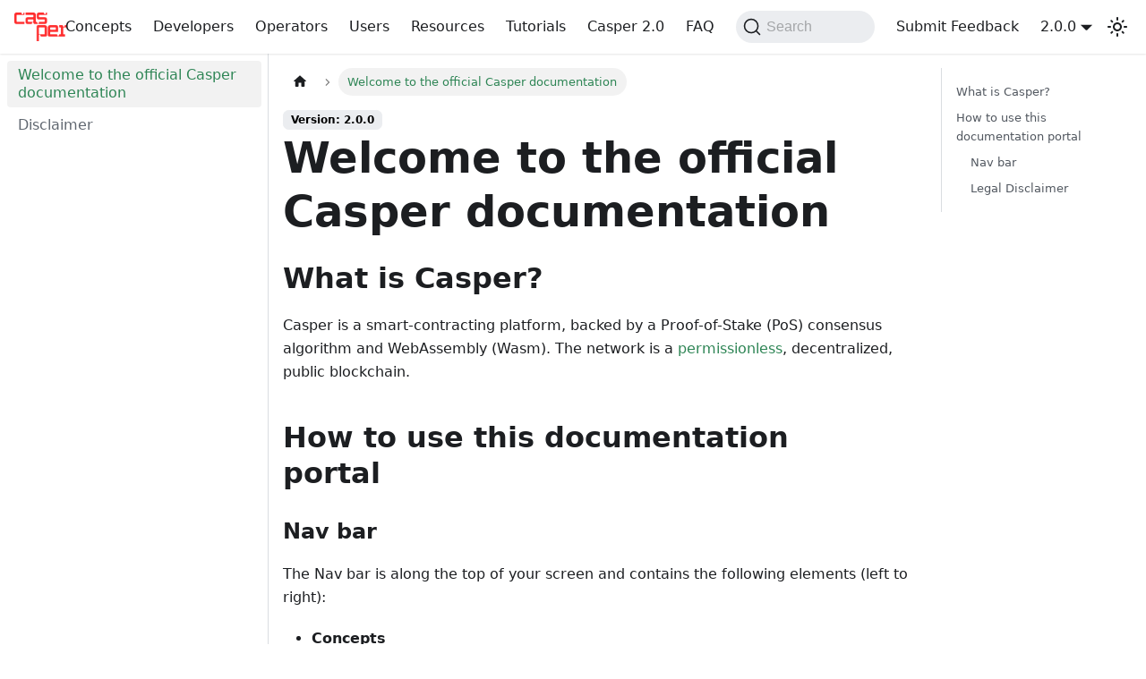

--- FILE ---
content_type: text/html
request_url: https://docs.casper.network/concepts/glossary/C/
body_size: 6091
content:
<!doctype html>
<html lang="en" dir="ltr" class="docs-wrapper plugin-docs plugin-id-default docs-version-2.0.0 docs-doc-page docs-doc-id-index" data-has-hydrated="false">
<head>
<meta charset="UTF-8">
<meta name="generator" content="Docusaurus v3.7.0">
<title data-rh="true">Welcome to the official Casper documentation | Casper Docs</title><meta data-rh="true" name="viewport" content="width=device-width,initial-scale=1"><meta data-rh="true" name="twitter:card" content="summary_large_image"><meta data-rh="true" property="og:url" content="http://docs.casper.network/"><meta data-rh="true" property="og:locale" content="en"><meta data-rh="true" name="docusaurus_locale" content="en"><meta data-rh="true" name="docsearch:language" content="en"><meta data-rh="true" name="docusaurus_version" content="2.0.0"><meta data-rh="true" name="docusaurus_tag" content="docs-default-2.0.0"><meta data-rh="true" name="docsearch:version" content="2.0.0"><meta data-rh="true" name="docsearch:docusaurus_tag" content="docs-default-2.0.0"><meta data-rh="true" property="og:title" content="Welcome to the official Casper documentation | Casper Docs"><meta data-rh="true" name="description" content="What is Casper?"><meta data-rh="true" property="og:description" content="What is Casper?"><link data-rh="true" rel="icon" href="/icon/favicon.ico"><link data-rh="true" rel="canonical" href="http://docs.casper.network/"><link data-rh="true" rel="alternate" href="http://docs.casper.network/" hreflang="en"><link data-rh="true" rel="alternate" href="http://docs.casper.network/" hreflang="x-default"><link data-rh="true" rel="preconnect" href="https://HANKQFE4O1-dsn.algolia.net" crossorigin="anonymous"><script data-rh="true">function insertBanner(){var n=document.createElement("div");n.id="__docusaurus-base-url-issue-banner-container";n.innerHTML='\n<div id="__docusaurus-base-url-issue-banner" style="border: thick solid red; background-color: rgb(255, 230, 179); margin: 20px; padding: 20px; font-size: 20px;">\n   <p style="font-weight: bold; font-size: 30px;">Your Docusaurus site did not load properly.</p>\n   <p>A very common reason is a wrong site <a href="https://docusaurus.io/docs/docusaurus.config.js/#baseUrl" style="font-weight: bold;">baseUrl configuration</a>.</p>\n   <p>Current configured baseUrl = <span style="font-weight: bold; color: red;">/</span>  (default value)</p>\n   <p>We suggest trying baseUrl = <span id="__docusaurus-base-url-issue-banner-suggestion-container" style="font-weight: bold; color: green;"></span></p>\n</div>\n',document.body.prepend(n);var e=document.getElementById("__docusaurus-base-url-issue-banner-suggestion-container"),s=window.location.pathname,o="/"===s.substr(-1)?s:s+"/";e.innerHTML=o}document.addEventListener("DOMContentLoaded",(function(){void 0===window.docusaurus&&insertBanner()}))</script><link rel="search" type="application/opensearchdescription+xml" title="Casper Docs" href="/opensearch.xml"><link rel="stylesheet" href="/assets/css/styles.e05b4804.css">
<script src="/assets/js/runtime~main.6d1c7917.js" defer="defer"></script>
<script src="/assets/js/main.0604b951.js" defer="defer"></script>
</head>
<body class="navigation-with-keyboard">
<script>!function(){function t(t){document.documentElement.setAttribute("data-theme",t)}var e=function(){try{return new URLSearchParams(window.location.search).get("docusaurus-theme")}catch(t){}}()||function(){try{return window.localStorage.getItem("theme")}catch(t){}}();null!==e?t(e):window.matchMedia("(prefers-color-scheme: dark)").matches?t("dark"):window.matchMedia("(prefers-color-scheme: light)").matches?t("light"):t("dark")}(),function(){try{const c=new URLSearchParams(window.location.search).entries();for(var[t,e]of c)if(t.startsWith("docusaurus-data-")){var a=t.replace("docusaurus-data-","data-");document.documentElement.setAttribute(a,e)}}catch(t){}}()</script><div id="__docusaurus"><div role="region" aria-label="Skip to main content"><a class="skipToContent_fXgn" href="#__docusaurus_skipToContent_fallback">Skip to main content</a></div><nav aria-label="Main" class="navbar navbar--fixed-top"><div class="navbar__inner"><div class="navbar__items"><button aria-label="Toggle navigation bar" aria-expanded="false" class="navbar__toggle clean-btn" type="button"><svg width="30" height="30" viewBox="0 0 30 30" aria-hidden="true"><path stroke="currentColor" stroke-linecap="round" stroke-miterlimit="10" stroke-width="2" d="M4 7h22M4 15h22M4 23h22"></path></svg></button><a class="navbar__brand" href="/"><div class="navbar__logo"><img src="/icon/Casper_Wordmark_Red_RGB.png" alt="Casper Logo" class="themedComponent_mlkZ themedComponent--light_NVdE"><img src="/icon/Casper_Wordmark_Red_RGB.png" alt="Casper Logo" class="themedComponent_mlkZ themedComponent--dark_xIcU"></div><b class="navbar__title text--truncate"></b></a><a class="navbar__item navbar__link" href="/concepts">Concepts</a><a class="navbar__item navbar__link" href="/developers">Developers</a><a class="navbar__item navbar__link" href="/operators">Operators</a><a class="navbar__item navbar__link" href="/users">Users</a><a class="navbar__item navbar__link" href="/resources">Resources</a><a class="navbar__item navbar__link" href="/resources/quick-start">Tutorials</a></div><div class="navbar__items navbar__items--right"><a class="navbar__item navbar__link" href="/condor/index">Casper 2.0</a><a class="navbar__item navbar__link" href="/faq/faq">FAQ</a><div class="navbarSearchContainer_Bca1"><button type="button" class="DocSearch DocSearch-Button" aria-label="Search (Command+K)"><span class="DocSearch-Button-Container"><svg width="20" height="20" class="DocSearch-Search-Icon" viewBox="0 0 20 20" aria-hidden="true"><path d="M14.386 14.386l4.0877 4.0877-4.0877-4.0877c-2.9418 2.9419-7.7115 2.9419-10.6533 0-2.9419-2.9418-2.9419-7.7115 0-10.6533 2.9418-2.9419 7.7115-2.9419 10.6533 0 2.9419 2.9418 2.9419 7.7115 0 10.6533z" stroke="currentColor" fill="none" fill-rule="evenodd" stroke-linecap="round" stroke-linejoin="round"></path></svg><span class="DocSearch-Button-Placeholder">Search</span></span><span class="DocSearch-Button-Keys"></span></button></div><a href="https://github.com/casper-network/docs-redux/issues/new?template=feedback.yml" target="_blank" rel="noopener noreferrer" class="navbar__item navbar__link">Submit Feedback</a><div class="navbar__item dropdown dropdown--hoverable dropdown--right"><a class="navbar__link" aria-haspopup="true" aria-expanded="false" role="button" href="/">2.0.0</a><ul class="dropdown__menu"><li><a class="dropdown__link" href="/next">Next</a></li><li><a aria-current="page" class="dropdown__link dropdown__link--active" href="/">2.0.0</a></li><li><a class="dropdown__link" href="/1.5.X">1.5.X</a></li></ul></div><div class="toggle_vylO colorModeToggle_DEke"><button class="clean-btn toggleButton_gllP toggleButtonDisabled_aARS" type="button" disabled="" title="Switch between dark and light mode (currently dark mode)" aria-label="Switch between dark and light mode (currently dark mode)" aria-live="polite" aria-pressed="true"><svg viewBox="0 0 24 24" width="24" height="24" class="lightToggleIcon_pyhR"><path fill="currentColor" d="M12,9c1.65,0,3,1.35,3,3s-1.35,3-3,3s-3-1.35-3-3S10.35,9,12,9 M12,7c-2.76,0-5,2.24-5,5s2.24,5,5,5s5-2.24,5-5 S14.76,7,12,7L12,7z M2,13l2,0c0.55,0,1-0.45,1-1s-0.45-1-1-1l-2,0c-0.55,0-1,0.45-1,1S1.45,13,2,13z M20,13l2,0c0.55,0,1-0.45,1-1 s-0.45-1-1-1l-2,0c-0.55,0-1,0.45-1,1S19.45,13,20,13z M11,2v2c0,0.55,0.45,1,1,1s1-0.45,1-1V2c0-0.55-0.45-1-1-1S11,1.45,11,2z M11,20v2c0,0.55,0.45,1,1,1s1-0.45,1-1v-2c0-0.55-0.45-1-1-1C11.45,19,11,19.45,11,20z M5.99,4.58c-0.39-0.39-1.03-0.39-1.41,0 c-0.39,0.39-0.39,1.03,0,1.41l1.06,1.06c0.39,0.39,1.03,0.39,1.41,0s0.39-1.03,0-1.41L5.99,4.58z M18.36,16.95 c-0.39-0.39-1.03-0.39-1.41,0c-0.39,0.39-0.39,1.03,0,1.41l1.06,1.06c0.39,0.39,1.03,0.39,1.41,0c0.39-0.39,0.39-1.03,0-1.41 L18.36,16.95z M19.42,5.99c0.39-0.39,0.39-1.03,0-1.41c-0.39-0.39-1.03-0.39-1.41,0l-1.06,1.06c-0.39,0.39-0.39,1.03,0,1.41 s1.03,0.39,1.41,0L19.42,5.99z M7.05,18.36c0.39-0.39,0.39-1.03,0-1.41c-0.39-0.39-1.03-0.39-1.41,0l-1.06,1.06 c-0.39,0.39-0.39,1.03,0,1.41s1.03,0.39,1.41,0L7.05,18.36z"></path></svg><svg viewBox="0 0 24 24" width="24" height="24" class="darkToggleIcon_wfgR"><path fill="currentColor" d="M9.37,5.51C9.19,6.15,9.1,6.82,9.1,7.5c0,4.08,3.32,7.4,7.4,7.4c0.68,0,1.35-0.09,1.99-0.27C17.45,17.19,14.93,19,12,19 c-3.86,0-7-3.14-7-7C5,9.07,6.81,6.55,9.37,5.51z M12,3c-4.97,0-9,4.03-9,9s4.03,9,9,9s9-4.03,9-9c0-0.46-0.04-0.92-0.1-1.36 c-0.98,1.37-2.58,2.26-4.4,2.26c-2.98,0-5.4-2.42-5.4-5.4c0-1.81,0.89-3.42,2.26-4.4C12.92,3.04,12.46,3,12,3L12,3z"></path></svg></button></div></div></div><div role="presentation" class="navbar-sidebar__backdrop"></div></nav><div id="__docusaurus_skipToContent_fallback" class="main-wrapper mainWrapper_z2l0"><div class="docsWrapper_hBAB"><button aria-label="Scroll back to top" class="clean-btn theme-back-to-top-button backToTopButton_sjWU" type="button"></button><div class="docRoot_UBD9"><aside class="theme-doc-sidebar-container docSidebarContainer_YfHR"><div class="sidebarViewport_aRkj"><div class="sidebar_njMd"><nav aria-label="Docs sidebar" class="menu thin-scrollbar menu_SIkG"><ul class="theme-doc-sidebar-menu menu__list"><li class="theme-doc-sidebar-item-link theme-doc-sidebar-item-link-level-1 menu__list-item"><a class="menu__link menu__link--active" aria-current="page" href="/">Welcome to the official Casper documentation</a></li><li class="theme-doc-sidebar-item-link theme-doc-sidebar-item-link-level-1 menu__list-item"><a class="menu__link" href="/disclaimer">Disclaimer</a></li></ul></nav></div></div></aside><main class="docMainContainer_TBSr"><div class="container padding-top--md padding-bottom--lg"><div class="row"><div class="col docItemCol_VOVn"><div class="docItemContainer_Djhp"><article><nav class="theme-doc-breadcrumbs breadcrumbsContainer_Z_bl" aria-label="Breadcrumbs"><ul class="breadcrumbs" itemscope="" itemtype="https://schema.org/BreadcrumbList"><li class="breadcrumbs__item"><a aria-label="Home page" class="breadcrumbs__link" href="/"><svg viewBox="0 0 24 24" class="breadcrumbHomeIcon_YNFT"><path d="M10 19v-5h4v5c0 .55.45 1 1 1h3c.55 0 1-.45 1-1v-7h1.7c.46 0 .68-.57.33-.87L12.67 3.6c-.38-.34-.96-.34-1.34 0l-8.36 7.53c-.34.3-.13.87.33.87H5v7c0 .55.45 1 1 1h3c.55 0 1-.45 1-1z" fill="currentColor"></path></svg></a></li><li itemscope="" itemprop="itemListElement" itemtype="https://schema.org/ListItem" class="breadcrumbs__item breadcrumbs__item--active"><span class="breadcrumbs__link" itemprop="name">Welcome to the official Casper documentation</span><meta itemprop="position" content="1"></li></ul></nav><span class="theme-doc-version-badge badge badge--secondary">Version: 2.0.0</span><div class="tocCollapsible_ETCw theme-doc-toc-mobile tocMobile_ITEo"><button type="button" class="clean-btn tocCollapsibleButton_TO0P">On this page</button></div><div class="theme-doc-markdown markdown"><header><h1>Welcome to the official Casper documentation</h1></header><h2 class="anchor anchorWithStickyNavbar_LWe7" id="what-is-casper">What is Casper?<a href="#what-is-casper" class="hash-link" aria-label="Direct link to What is Casper?" title="Direct link to What is Casper?">​</a></h2>
<p>Casper is a smart-contracting platform, backed by a Proof-of-Stake (PoS) consensus algorithm and WebAssembly (Wasm). The network is a <a href="/concepts/glossary/P#permissionless">permissionless</a>, decentralized, public blockchain.</p>
<h2 class="anchor anchorWithStickyNavbar_LWe7" id="how-to-use-this-documentation-portal">How to use this documentation portal<a href="#how-to-use-this-documentation-portal" class="hash-link" aria-label="Direct link to How to use this documentation portal" title="Direct link to How to use this documentation portal">​</a></h2>
<h3 class="anchor anchorWithStickyNavbar_LWe7" id="nav-bar">Nav bar<a href="#nav-bar" class="hash-link" aria-label="Direct link to Nav bar" title="Direct link to Nav bar">​</a></h3>
<p>The Nav bar is along the top of your screen and contains the following elements (left to right):</p>
<ul>
<li>
<p><strong>Concepts</strong><br>
This section contains information on the ideas and metaphors which are essential to understanding the Casper software and network.</p>
</li>
<li>
<p><strong>Developers</strong><br>
This area covers topics interesting to anyone involved in writing code that interacts with a Casper system. Everything from web3 developers creating web sites and applications that are backed by a Casper datastore or web3 service, to those creating middleware components that sit between the blockchain itself and a web3 app, to smart contract developers and core protocol developers who work exclusively in Rust.</p>
</li>
<li>
<p><strong>Operators</strong><br>
An Operator is anyone who runs a Casper node, whether for curiosity, development or as part of the Mainnet. This section contains topics designed to get you up and running with a Casper node.</p>
</li>
<li>
<p><strong>Users</strong><br>
This classification covers people who simply want to use the Casper blockchain, and have no plans to develop an app, write code or run a node.</p>
</li>
<li>
<p><strong>Resources</strong><br>
This The Resources section contains general information that is useful to many users of the chain.</p>
</li>
<li>
<p><strong>Search</strong><br>
Standard text-based Search facility, searches both the Blog and the Casper Docs for your search queries.</p>
</li>
<li>
<p><strong>Feedback</strong><br>
Allows you to submit requests for improvement to this docs site.</p>
</li>
<li>
<p><strong>Casper 2.0</strong><br>
This brings you to the key Casper 2.0 pages.</p>
</li>
<li>
<p><strong>Tutorials</strong><br>
This brings you to the Tutorials section of the docs site, where articles useful for developers can be found.</p>
</li>
</ul>
<h3 class="anchor anchorWithStickyNavbar_LWe7" id="legal-disclaimer">Legal Disclaimer<a href="#legal-disclaimer" class="hash-link" aria-label="Direct link to Legal Disclaimer" title="Direct link to Legal Disclaimer">​</a></h3>
<p>The information contained in this documentation is provided for general informational purposes only. The documentation is provided &quot;as is&quot; without warranty of any kind, express or implied.</p>
<p>Use of this documentation and the Casper network is subject to both this summary disclaimer and the full disclaimer provided on the dedicated <a href="/disclaimer">Disclaimer</a> page. By accessing or using this documentation in any capacity, you acknowledge and agree to be bound by both.</p>
<p>Use of this documentation and the Casper network is at your own risk. Code examples, APIs, SDKs, and smart contract templates are provided &quot;as is&quot; and may contain errors, bugs, or vulnerabilities. You are responsible for testing, validating, and securing your applications before deploying them to any network.</p>
<p>Casper Association and its affiliates shall have no liability for damages of any kind arising out of the use, reference to, or reliance on this documentation or any of the content contained herein. In no event will Casper Association and/or its affiliates be liable to any person or entity for any damages, losses, liabilities, costs or expenses of any kind, whether direct or indirect, consequential, compensatory, incidental, actual, exemplary, punitive or special for the use of, reference to, or reliance on this documentation including, without limitation, any loss of business, revenues, profits, data, use, goodwill or other intangible losses. This documentation or any other associated content does not constitute any advice to buy or sell Casper tokens.</p></div><footer class="theme-doc-footer docusaurus-mt-lg"><div class="row margin-top--sm theme-doc-footer-edit-meta-row"><div class="col"></div><div class="col lastUpdated_JAkA"><span class="theme-last-updated">Last updated<!-- --> on <b><time datetime="2025-09-28T17:20:11.000Z" itemprop="dateModified">Sep 28, 2025</time></b> by <b>Joe Sacher</b></span></div></div></footer></article><nav class="pagination-nav docusaurus-mt-lg" aria-label="Docs pages"><a class="pagination-nav__link pagination-nav__link--next" href="/disclaimer"><div class="pagination-nav__sublabel">Next</div><div class="pagination-nav__label">Disclaimer</div></a></nav></div></div><div class="col col--3"><div class="tableOfContents_bqdL thin-scrollbar theme-doc-toc-desktop"><ul class="table-of-contents table-of-contents__left-border"><li><a href="#what-is-casper" class="table-of-contents__link toc-highlight">What is Casper?</a></li><li><a href="#how-to-use-this-documentation-portal" class="table-of-contents__link toc-highlight">How to use this documentation portal</a><ul><li><a href="#nav-bar" class="table-of-contents__link toc-highlight">Nav bar</a></li><li><a href="#legal-disclaimer" class="table-of-contents__link toc-highlight">Legal Disclaimer</a></li></ul></li></ul></div></div></div></div></main></div></div></div><footer class="footer"><div class="container container-fluid"><div class="footer__links text--center"><div class="footer__links"><a href="https://discord.gg/caspernetwork" target="_blank" rel="noopener noreferrer" class="footer__link-item" position="right">Discord<svg width="13.5" height="13.5" aria-hidden="true" viewBox="0 0 24 24" class="iconExternalLink_nPIU"><path fill="currentColor" d="M21 13v10h-21v-19h12v2h-10v15h17v-8h2zm3-12h-10.988l4.035 4-6.977 7.07 2.828 2.828 6.977-7.07 4.125 4.172v-11z"></path></svg></a><span class="footer__link-separator">·</span><a href="https://github.com/casper-network/docs-redux" target="_blank" rel="noopener noreferrer" class="footer__link-item" position="right">GitHub<svg width="13.5" height="13.5" aria-hidden="true" viewBox="0 0 24 24" class="iconExternalLink_nPIU"><path fill="currentColor" d="M21 13v10h-21v-19h12v2h-10v15h17v-8h2zm3-12h-10.988l4.035 4-6.977 7.07 2.828 2.828 6.977-7.07 4.125 4.172v-11z"></path></svg></a><span class="footer__link-separator">·</span><a class="footer__link-item" position="right" href="/disclaimer.md">Disclaimer</a></div></div><div class="footer__bottom text--center"><div class="margin-bottom--sm"><a href="https://casper.network/" rel="noopener noreferrer" class="footerLogoLink_BH7S"><img src="/icon/Casper_Wordmark_Horizontal_Red_RGB.png" alt="Casper Logo" class="footer__logo themedComponent_mlkZ themedComponent--light_NVdE" width="120" height="30"><img src="/icon/Casper_Wordmark_Horizontal_White_RGB.png" alt="Casper Logo" class="footer__logo themedComponent_mlkZ themedComponent--dark_xIcU" width="120" height="30"></a></div><div class="footer__copyright">Copyright © 2025 Casper Association. Built with Docusaurus.</div></div></div></footer></div>
</body>
</html>

--- FILE ---
content_type: text/javascript
request_url: https://docs.casper.network/assets/js/main.0604b951.js
body_size: 220814
content:
/*! For license information please see main.0604b951.js.LICENSE.txt */
(self.webpackChunkcspr_docs_redux=self.webpackChunkcspr_docs_redux||[]).push([[38792],{204:(e,n,t)=>{"use strict";t.d(n,{G:()=>o});const o={page:{blogListPage:"blog-list-page",blogPostPage:"blog-post-page",blogTagsListPage:"blog-tags-list-page",blogTagPostListPage:"blog-tags-post-list-page",blogAuthorsListPage:"blog-authors-list-page",blogAuthorsPostsPage:"blog-authors-posts-page",docsDocPage:"docs-doc-page",docsTagsListPage:"docs-tags-list-page",docsTagDocListPage:"docs-tags-doc-list-page",mdxPage:"mdx-page"},wrapper:{main:"main-wrapper",blogPages:"blog-wrapper",docsPages:"docs-wrapper",mdxPages:"mdx-wrapper"},common:{editThisPage:"theme-edit-this-page",lastUpdated:"theme-last-updated",backToTopButton:"theme-back-to-top-button",codeBlock:"theme-code-block",admonition:"theme-admonition",unlistedBanner:"theme-unlisted-banner",draftBanner:"theme-draft-banner",admonitionType:e=>`theme-admonition-${e}`},layout:{},docs:{docVersionBanner:"theme-doc-version-banner",docVersionBadge:"theme-doc-version-badge",docBreadcrumbs:"theme-doc-breadcrumbs",docMarkdown:"theme-doc-markdown",docTocMobile:"theme-doc-toc-mobile",docTocDesktop:"theme-doc-toc-desktop",docFooter:"theme-doc-footer",docFooterTagsRow:"theme-doc-footer-tags-row",docFooterEditMetaRow:"theme-doc-footer-edit-meta-row",docSidebarContainer:"theme-doc-sidebar-container",docSidebarMenu:"theme-doc-sidebar-menu",docSidebarItemCategory:"theme-doc-sidebar-item-category",docSidebarItemLink:"theme-doc-sidebar-item-link",docSidebarItemCategoryLevel:e=>`theme-doc-sidebar-item-category-level-${e}`,docSidebarItemLinkLevel:e=>`theme-doc-sidebar-item-link-level-${e}`},blog:{blogFooterTagsRow:"theme-blog-footer-tags-row",blogFooterEditMetaRow:"theme-blog-footer-edit-meta-row"},pages:{pageFooterEditMetaRow:"theme-pages-footer-edit-meta-row"}}},2694:(e,n,t)=>{"use strict";var o=t(6925);function r(){}function c(){}c.resetWarningCache=r,e.exports=function(){function e(e,n,t,r,c,s){if(s!==o){var a=new Error("Calling PropTypes validators directly is not supported by the `prop-types` package. Use PropTypes.checkPropTypes() to call them. Read more at http://fb.me/use-check-prop-types");throw a.name="Invariant Violation",a}}function n(){return e}e.isRequired=e;var t={array:e,bigint:e,bool:e,func:e,number:e,object:e,string:e,symbol:e,any:e,arrayOf:n,element:e,elementType:e,instanceOf:n,node:e,objectOf:n,oneOf:n,oneOfType:n,shape:n,exact:n,checkPropTypes:c,resetWarningCache:r};return t.PropTypes=t,t}},2833:e=>{e.exports=function(e,n,t,o){var r=t?t.call(o,e,n):void 0;if(void 0!==r)return!!r;if(e===n)return!0;if("object"!=typeof e||!e||"object"!=typeof n||!n)return!1;var c=Object.keys(e),s=Object.keys(n);if(c.length!==s.length)return!1;for(var a=Object.prototype.hasOwnProperty.bind(n),i=0;i<c.length;i++){var p=c[i];if(!a(p))return!1;var d=e[p],l=n[p];if(!1===(r=t?t.call(o,d,l,p):void 0)||void 0===r&&d!==l)return!1}return!0}},4023:(e,n,t)=>{"use strict";t.d(n,{A:()=>f});var o=t(96540),r=t(61934),c=t(27143),s=t(30099),a=t(27912),i=t(75313),p=t(74848);function d(e){let{error:n,tryAgain:t}=e;return(0,p.jsxs)("div",{style:{display:"flex",flexDirection:"column",justifyContent:"center",alignItems:"flex-start",minHeight:"100vh",width:"100%",maxWidth:"80ch",fontSize:"20px",margin:"0 auto",padding:"1rem"},children:[(0,p.jsx)("h1",{style:{fontSize:"3rem"},children:"This page crashed"}),(0,p.jsx)("button",{type:"button",onClick:t,style:{margin:"1rem 0",fontSize:"2rem",cursor:"pointer",borderRadius:20,padding:"1rem"},children:"Try again"}),(0,p.jsx)(l,{error:n})]})}function l(e){let{error:n}=e;const t=(0,s.rA)(n).map((e=>e.message)).join("\n\nCause:\n");return(0,p.jsx)("p",{style:{whiteSpace:"pre-wrap"},children:t})}function u(e){let{children:n}=e;return(0,p.jsx)(i.W,{value:{plugin:{name:"docusaurus-core-error-boundary",id:"default"}},children:n})}function m(e){let{error:n,tryAgain:t}=e;return(0,p.jsx)(u,{children:(0,p.jsxs)(f,{fallback:()=>(0,p.jsx)(d,{error:n,tryAgain:t}),children:[(0,p.jsx)(c.A,{children:(0,p.jsx)("title",{children:"Page Error"})}),(0,p.jsx)(a.A,{children:(0,p.jsx)(d,{error:n,tryAgain:t})})]})})}const h=e=>(0,p.jsx)(m,{...e});class f extends o.Component{constructor(e){super(e),this.state={error:null}}componentDidCatch(e){r.A.canUseDOM&&this.setState({error:e})}render(){const{children:e}=this.props,{error:n}=this.state;if(n){const e={error:n,tryAgain:()=>this.setState({error:null})};return(this.props.fallback??h)(e)}return e??null}}},4146:(e,n,t)=>{"use strict";var o=t(44363),r={childContextTypes:!0,contextType:!0,contextTypes:!0,defaultProps:!0,displayName:!0,getDefaultProps:!0,getDerivedStateFromError:!0,getDerivedStateFromProps:!0,mixins:!0,propTypes:!0,type:!0},c={name:!0,length:!0,prototype:!0,caller:!0,callee:!0,arguments:!0,arity:!0},s={$$typeof:!0,compare:!0,defaultProps:!0,displayName:!0,propTypes:!0,type:!0},a={};function i(e){return o.isMemo(e)?s:a[e.$$typeof]||r}a[o.ForwardRef]={$$typeof:!0,render:!0,defaultProps:!0,displayName:!0,propTypes:!0},a[o.Memo]=s;var p=Object.defineProperty,d=Object.getOwnPropertyNames,l=Object.getOwnPropertySymbols,u=Object.getOwnPropertyDescriptor,m=Object.getPrototypeOf,h=Object.prototype;e.exports=function e(n,t,o){if("string"!=typeof t){if(h){var r=m(t);r&&r!==h&&e(n,r,o)}var s=d(t);l&&(s=s.concat(l(t)));for(var a=i(n),f=i(t),g=0;g<s.length;++g){var b=s[g];if(!(c[b]||o&&o[b]||f&&f[b]||a&&a[b])){var v=u(t,b);try{p(n,b,v)}catch(y){}}}}return n}},4784:(e,n,t)=>{"use strict";t.d(n,{A:()=>o});const o={title:"Casper Docs",tagline:"Casper Documentation",favicon:"icon/favicon.ico",url:"http://docs.casper.network",baseUrl:"/",trailingSlash:!1,onBrokenLinks:"warn",onBrokenMarkdownLinks:"warn",onDuplicateRoutes:"throw",markdown:{format:"detect",mermaid:!1,mdx1Compat:{comments:!0,admonitions:!0,headingIds:!0},anchors:{maintainCase:!1}},presets:[["classic",{theme:{customCss:"./src/css/custom.css"},docs:{path:"./docs",sidebarPath:"./config/sidebar.config.js",routeBasePath:"/",exclude:[],showLastUpdateTime:!0,showLastUpdateAuthor:!0},pages:{path:"./src/pages",routeBasePath:"pages",include:["**/*.{js,jsx,ts,tsx,md,mdx}"],mdxPageComponent:"@theme/MDXPage",rehypePlugins:[],beforeDefaultRemarkPlugins:[],beforeDefaultRehypePlugins:[]}}]],themeConfig:{colorMode:{defaultMode:"dark",disableSwitch:!1,respectPrefersColorScheme:!0},algolia:{appId:"HANKQFE4O1",apiKey:"044f01aa83abba6c680db431998ad8bb",indexName:"docs.casper.network",contextualSearch:!0,externalUrlRegex:"external\\.com|domain\\.com",replaceSearchResultPathname:{from:"/docs/",to:"/"},searchParameters:{},searchPagePath:"search",insights:!1},navbar:{title:"",logo:{alt:"Casper Logo",src:"/icon/Casper_Wordmark_Red_RGB.png",srcDark:"/icon/Casper_Wordmark_Red_RGB.png"},items:[{type:"docSidebar",sidebarId:"concepts",label:"Concepts",position:"left"},{type:"docSidebar",sidebarId:"developers",label:"Developers",position:"left"},{type:"docSidebar",sidebarId:"operators",label:"Operators",position:"left"},{type:"docSidebar",sidebarId:"users",label:"Users",position:"left"},{type:"docSidebar",sidebarId:"resources",label:"Resources",position:"left"},{type:"docSidebar",sidebarId:"tutorials",label:"Tutorials",position:"left"},{type:"docSidebar",sidebarId:"condorSidebar",docsPluginId:"condor",label:"Casper 2.0",position:"right"},{type:"docSidebar",sidebarId:"faqSidebar",docsPluginId:"faq",label:"FAQ",position:"right"},{type:"search",position:"right"},{to:"https://github.com/casper-network/docs-redux/issues/new?template=feedback.yml",label:"Submit Feedback",position:"right"},{type:"docsVersionDropdown",position:"right",label:"Docs Version:",dropdownActiveClassDisabled:!0,dropdownItemsBefore:[],dropdownItemsAfter:[]}],hideOnScroll:!1},footer:{logo:{alt:"Casper Logo",src:"/icon/Casper_Wordmark_Horizontal_Red_RGB.png",srcDark:"/icon/Casper_Wordmark_Horizontal_White_RGB.png",href:"https://casper.network/",width:120,height:30},copyright:"Copyright \xa9 2025 Casper Association. Built with Docusaurus.",links:[{href:"https://discord.gg/caspernetwork",label:"Discord",position:"right"},{href:"https://github.com/casper-network/docs-redux",label:"GitHub",position:"right"},{href:"./disclaimer.md",label:"Disclaimer",position:"right"}],style:"light"},prism:{theme:{plain:{color:"#393A34",backgroundColor:"#f6f8fa"},styles:[{types:["comment","prolog","doctype","cdata"],style:{color:"#999988",fontStyle:"italic"}},{types:["namespace"],style:{opacity:.7}},{types:["string","attr-value"],style:{color:"#e3116c"}},{types:["punctuation","operator"],style:{color:"#393A34"}},{types:["entity","url","symbol","number","boolean","variable","constant","property","regex","inserted"],style:{color:"#36acaa"}},{types:["atrule","keyword","attr-name","selector"],style:{color:"#00a4db"}},{types:["function","deleted","tag"],style:{color:"#d73a49"}},{types:["function-variable"],style:{color:"#6f42c1"}},{types:["tag","selector","keyword"],style:{color:"#00009f"}}]},darkTheme:{plain:{color:"#F8F8F2",backgroundColor:"#282A36"},styles:[{types:["prolog","constant","builtin"],style:{color:"rgb(189, 147, 249)"}},{types:["inserted","function"],style:{color:"rgb(80, 250, 123)"}},{types:["deleted"],style:{color:"rgb(255, 85, 85)"}},{types:["changed"],style:{color:"rgb(255, 184, 108)"}},{types:["punctuation","symbol"],style:{color:"rgb(248, 248, 242)"}},{types:["string","char","tag","selector"],style:{color:"rgb(255, 121, 198)"}},{types:["keyword","variable"],style:{color:"rgb(189, 147, 249)",fontStyle:"italic"}},{types:["comment"],style:{color:"rgb(98, 114, 164)"}},{types:["attr-name"],style:{color:"rgb(241, 250, 140)"}}]},additionalLanguages:[],magicComments:[{className:"theme-code-block-highlighted-line",line:"highlight-next-line",block:{start:"highlight-start",end:"highlight-end"}}]},sitemap:{lastmod:"datetime",changefreq:"hourly",priority:.5,ignorePatterns:["/tags/**"],filename:"sitemap.xml"},docs:{versionPersistence:"localStorage",sidebar:{hideable:!1,autoCollapseCategories:!1}},blog:{sidebar:{groupByYear:!0}},metadata:[],tableOfContents:{minHeadingLevel:2,maxHeadingLevel:3}},plugins:[["@docusaurus/plugin-content-docs",{id:"condor",path:"./condor",routeBasePath:"/condor",sidebarPath:"./condor/condor.sidebar.js"}],["@docusaurus/plugin-content-docs",{id:"faq",path:"./faq",routeBasePath:"/faq",sidebarPath:"./faq/faq.sidebar.js"}]],baseUrlIssueBanner:!0,i18n:{defaultLocale:"en",path:"i18n",locales:["en"],localeConfigs:{}},future:{experimental_faster:{swcJsLoader:!1,swcJsMinimizer:!1,swcHtmlMinimizer:!1,lightningCssMinimizer:!1,mdxCrossCompilerCache:!1,rspackBundler:!1},experimental_storage:{type:"localStorage",namespace:!1},experimental_router:"browser"},onBrokenAnchors:"warn",staticDirectories:["static"],customFields:{},themes:[],scripts:[],headTags:[],stylesheets:[],clientModules:[],titleDelimiter:"|",noIndex:!1}},5338:(e,n,t)=>{"use strict";var o=t(40961);n.createRoot=o.createRoot,n.hydrateRoot=o.hydrateRoot},5528:(e,n,t)=>{"use strict";t.d(n,{M:()=>m,e:()=>u});var o=t(96540),r=t(63065),c=t(86682),s=t(30604),a=t(53115),i=t(26849),p=t(74848);const d=o.createContext(void 0);function l(){const e=function(){const e=(0,r.YL)(),{items:n}=(0,a.p)().navbar;return 0===n.length&&!e.component}(),n=(0,c.l)(),t=!e&&"mobile"===n,[i,p]=(0,o.useState)(!1);(0,s.$Z)((()=>{if(i)return p(!1),!1}));const d=(0,o.useCallback)((()=>{p((e=>!e))}),[]);return(0,o.useEffect)((()=>{"desktop"===n&&p(!1)}),[n]),(0,o.useMemo)((()=>({disabled:e,shouldRender:t,toggle:d,shown:i})),[e,t,d,i])}function u(e){let{children:n}=e;const t=l();return(0,p.jsx)(d.Provider,{value:t,children:n})}function m(){const e=o.useContext(d);if(void 0===e)throw new i.dV("NavbarMobileSidebarProvider");return e}},5556:(e,n,t)=>{e.exports=t(2694)()},5947:function(e,n,t){var o,r;o=function(){var e,n,t={version:"0.2.0"},o=t.settings={minimum:.08,easing:"ease",positionUsing:"",speed:200,trickle:!0,trickleRate:.02,trickleSpeed:800,showSpinner:!0,barSelector:'[role="bar"]',spinnerSelector:'[role="spinner"]',parent:"body",template:'<div class="bar" role="bar"><div class="peg"></div></div><div class="spinner" role="spinner"><div class="spinner-icon"></div></div>'};function r(e,n,t){return e<n?n:e>t?t:e}function c(e){return 100*(-1+e)}function s(e,n,t){var r;return(r="translate3d"===o.positionUsing?{transform:"translate3d("+c(e)+"%,0,0)"}:"translate"===o.positionUsing?{transform:"translate("+c(e)+"%,0)"}:{"margin-left":c(e)+"%"}).transition="all "+n+"ms "+t,r}t.configure=function(e){var n,t;for(n in e)void 0!==(t=e[n])&&e.hasOwnProperty(n)&&(o[n]=t);return this},t.status=null,t.set=function(e){var n=t.isStarted();e=r(e,o.minimum,1),t.status=1===e?null:e;var c=t.render(!n),p=c.querySelector(o.barSelector),d=o.speed,l=o.easing;return c.offsetWidth,a((function(n){""===o.positionUsing&&(o.positionUsing=t.getPositioningCSS()),i(p,s(e,d,l)),1===e?(i(c,{transition:"none",opacity:1}),c.offsetWidth,setTimeout((function(){i(c,{transition:"all "+d+"ms linear",opacity:0}),setTimeout((function(){t.remove(),n()}),d)}),d)):setTimeout(n,d)})),this},t.isStarted=function(){return"number"==typeof t.status},t.start=function(){t.status||t.set(0);var e=function(){setTimeout((function(){t.status&&(t.trickle(),e())}),o.trickleSpeed)};return o.trickle&&e(),this},t.done=function(e){return e||t.status?t.inc(.3+.5*Math.random()).set(1):this},t.inc=function(e){var n=t.status;return n?("number"!=typeof e&&(e=(1-n)*r(Math.random()*n,.1,.95)),n=r(n+e,0,.994),t.set(n)):t.start()},t.trickle=function(){return t.inc(Math.random()*o.trickleRate)},e=0,n=0,t.promise=function(o){return o&&"resolved"!==o.state()?(0===n&&t.start(),e++,n++,o.always((function(){0==--n?(e=0,t.done()):t.set((e-n)/e)})),this):this},t.render=function(e){if(t.isRendered())return document.getElementById("nprogress");d(document.documentElement,"nprogress-busy");var n=document.createElement("div");n.id="nprogress",n.innerHTML=o.template;var r,s=n.querySelector(o.barSelector),a=e?"-100":c(t.status||0),p=document.querySelector(o.parent);return i(s,{transition:"all 0 linear",transform:"translate3d("+a+"%,0,0)"}),o.showSpinner||(r=n.querySelector(o.spinnerSelector))&&m(r),p!=document.body&&d(p,"nprogress-custom-parent"),p.appendChild(n),n},t.remove=function(){l(document.documentElement,"nprogress-busy"),l(document.querySelector(o.parent),"nprogress-custom-parent");var e=document.getElementById("nprogress");e&&m(e)},t.isRendered=function(){return!!document.getElementById("nprogress")},t.getPositioningCSS=function(){var e=document.body.style,n="WebkitTransform"in e?"Webkit":"MozTransform"in e?"Moz":"msTransform"in e?"ms":"OTransform"in e?"O":"";return n+"Perspective"in e?"translate3d":n+"Transform"in e?"translate":"margin"};var a=function(){var e=[];function n(){var t=e.shift();t&&t(n)}return function(t){e.push(t),1==e.length&&n()}}(),i=function(){var e=["Webkit","O","Moz","ms"],n={};function t(e){return e.replace(/^-ms-/,"ms-").replace(/-([\da-z])/gi,(function(e,n){return n.toUpperCase()}))}function o(n){var t=document.body.style;if(n in t)return n;for(var o,r=e.length,c=n.charAt(0).toUpperCase()+n.slice(1);r--;)if((o=e[r]+c)in t)return o;return n}function r(e){return e=t(e),n[e]||(n[e]=o(e))}function c(e,n,t){n=r(n),e.style[n]=t}return function(e,n){var t,o,r=arguments;if(2==r.length)for(t in n)void 0!==(o=n[t])&&n.hasOwnProperty(t)&&c(e,t,o);else c(e,r[1],r[2])}}();function p(e,n){return("string"==typeof e?e:u(e)).indexOf(" "+n+" ")>=0}function d(e,n){var t=u(e),o=t+n;p(t,n)||(e.className=o.substring(1))}function l(e,n){var t,o=u(e);p(e,n)&&(t=o.replace(" "+n+" "," "),e.className=t.substring(1,t.length-1))}function u(e){return(" "+(e.className||"")+" ").replace(/\s+/gi," ")}function m(e){e&&e.parentNode&&e.parentNode.removeChild(e)}return t},void 0===(r="function"==typeof o?o.call(n,t,n,e):o)||(e.exports=r)},6925:e=>{"use strict";e.exports="SECRET_DO_NOT_PASS_THIS_OR_YOU_WILL_BE_FIRED"},6969:e=>{e.exports&&(e.exports={core:{meta:{path:"components/prism-core.js",option:"mandatory"},core:"Core"},themes:{meta:{path:"themes/{id}.css",link:"index.html?theme={id}",exclusive:!0},prism:{title:"Default",option:"default"},"prism-dark":"Dark","prism-funky":"Funky","prism-okaidia":{title:"Okaidia",owner:"ocodia"},"prism-twilight":{title:"Twilight",owner:"remybach"},"prism-coy":{title:"Coy",owner:"tshedor"},"prism-solarizedlight":{title:"Solarized Light",owner:"hectormatos2011 "},"prism-tomorrow":{title:"Tomorrow Night",owner:"Rosey"}},languages:{meta:{path:"components/prism-{id}",noCSS:!0,examplesPath:"examples/prism-{id}",addCheckAll:!0},markup:{title:"Markup",alias:["html","xml","svg","mathml","ssml","atom","rss"],aliasTitles:{html:"HTML",xml:"XML",svg:"SVG",mathml:"MathML",ssml:"SSML",atom:"Atom",rss:"RSS"},option:"default"},css:{title:"CSS",option:"default",modify:"markup"},clike:{title:"C-like",option:"default"},javascript:{title:"JavaScript",require:"clike",modify:"markup",optional:"regex",alias:"js",option:"default"},abap:{title:"ABAP",owner:"dellagustin"},abnf:{title:"ABNF",owner:"RunDevelopment"},actionscript:{title:"ActionScript",require:"javascript",modify:"markup",owner:"Golmote"},ada:{title:"Ada",owner:"Lucretia"},agda:{title:"Agda",owner:"xy-ren"},al:{title:"AL",owner:"RunDevelopment"},antlr4:{title:"ANTLR4",alias:"g4",owner:"RunDevelopment"},apacheconf:{title:"Apache Configuration",owner:"GuiTeK"},apex:{title:"Apex",require:["clike","sql"],owner:"RunDevelopment"},apl:{title:"APL",owner:"ngn"},applescript:{title:"AppleScript",owner:"Golmote"},aql:{title:"AQL",owner:"RunDevelopment"},arduino:{title:"Arduino",require:"cpp",alias:"ino",owner:"dkern"},arff:{title:"ARFF",owner:"Golmote"},armasm:{title:"ARM Assembly",alias:"arm-asm",owner:"RunDevelopment"},arturo:{title:"Arturo",alias:"art",optional:["bash","css","javascript","markup","markdown","sql"],owner:"drkameleon"},asciidoc:{alias:"adoc",title:"AsciiDoc",owner:"Golmote"},aspnet:{title:"ASP.NET (C#)",require:["markup","csharp"],owner:"nauzilus"},asm6502:{title:"6502 Assembly",owner:"kzurawel"},asmatmel:{title:"Atmel AVR Assembly",owner:"cerkit"},autohotkey:{title:"AutoHotkey",owner:"aviaryan"},autoit:{title:"AutoIt",owner:"Golmote"},avisynth:{title:"AviSynth",alias:"avs",owner:"Zinfidel"},"avro-idl":{title:"Avro IDL",alias:"avdl",owner:"RunDevelopment"},awk:{title:"AWK",alias:"gawk",aliasTitles:{gawk:"GAWK"},owner:"RunDevelopment"},bash:{title:"Bash",alias:["sh","shell"],aliasTitles:{sh:"Shell",shell:"Shell"},owner:"zeitgeist87"},basic:{title:"BASIC",owner:"Golmote"},batch:{title:"Batch",owner:"Golmote"},bbcode:{title:"BBcode",alias:"shortcode",aliasTitles:{shortcode:"Shortcode"},owner:"RunDevelopment"},bbj:{title:"BBj",owner:"hyyan"},bicep:{title:"Bicep",owner:"johnnyreilly"},birb:{title:"Birb",require:"clike",owner:"Calamity210"},bison:{title:"Bison",require:"c",owner:"Golmote"},bnf:{title:"BNF",alias:"rbnf",aliasTitles:{rbnf:"RBNF"},owner:"RunDevelopment"},bqn:{title:"BQN",owner:"yewscion"},brainfuck:{title:"Brainfuck",owner:"Golmote"},brightscript:{title:"BrightScript",owner:"RunDevelopment"},bro:{title:"Bro",owner:"wayward710"},bsl:{title:"BSL (1C:Enterprise)",alias:"oscript",aliasTitles:{oscript:"OneScript"},owner:"Diversus23"},c:{title:"C",require:"clike",owner:"zeitgeist87"},csharp:{title:"C#",require:"clike",alias:["cs","dotnet"],owner:"mvalipour"},cpp:{title:"C++",require:"c",owner:"zeitgeist87"},cfscript:{title:"CFScript",require:"clike",alias:"cfc",owner:"mjclemente"},chaiscript:{title:"ChaiScript",require:["clike","cpp"],owner:"RunDevelopment"},cil:{title:"CIL",owner:"sbrl"},cilkc:{title:"Cilk/C",require:"c",alias:"cilk-c",owner:"OpenCilk"},cilkcpp:{title:"Cilk/C++",require:"cpp",alias:["cilk-cpp","cilk"],owner:"OpenCilk"},clojure:{title:"Clojure",owner:"troglotit"},cmake:{title:"CMake",owner:"mjrogozinski"},cobol:{title:"COBOL",owner:"RunDevelopment"},coffeescript:{title:"CoffeeScript",require:"javascript",alias:"coffee",owner:"R-osey"},concurnas:{title:"Concurnas",alias:"conc",owner:"jasontatton"},csp:{title:"Content-Security-Policy",owner:"ScottHelme"},cooklang:{title:"Cooklang",owner:"ahue"},coq:{title:"Coq",owner:"RunDevelopment"},crystal:{title:"Crystal",require:"ruby",owner:"MakeNowJust"},"css-extras":{title:"CSS Extras",require:"css",modify:"css",owner:"milesj"},csv:{title:"CSV",owner:"RunDevelopment"},cue:{title:"CUE",owner:"RunDevelopment"},cypher:{title:"Cypher",owner:"RunDevelopment"},d:{title:"D",require:"clike",owner:"Golmote"},dart:{title:"Dart",require:"clike",owner:"Golmote"},dataweave:{title:"DataWeave",owner:"machaval"},dax:{title:"DAX",owner:"peterbud"},dhall:{title:"Dhall",owner:"RunDevelopment"},diff:{title:"Diff",owner:"uranusjr"},django:{title:"Django/Jinja2",require:"markup-templating",alias:"jinja2",owner:"romanvm"},"dns-zone-file":{title:"DNS zone file",owner:"RunDevelopment",alias:"dns-zone"},docker:{title:"Docker",alias:"dockerfile",owner:"JustinBeckwith"},dot:{title:"DOT (Graphviz)",alias:"gv",optional:"markup",owner:"RunDevelopment"},ebnf:{title:"EBNF",owner:"RunDevelopment"},editorconfig:{title:"EditorConfig",owner:"osipxd"},eiffel:{title:"Eiffel",owner:"Conaclos"},ejs:{title:"EJS",require:["javascript","markup-templating"],owner:"RunDevelopment",alias:"eta",aliasTitles:{eta:"Eta"}},elixir:{title:"Elixir",owner:"Golmote"},elm:{title:"Elm",owner:"zwilias"},etlua:{title:"Embedded Lua templating",require:["lua","markup-templating"],owner:"RunDevelopment"},erb:{title:"ERB",require:["ruby","markup-templating"],owner:"Golmote"},erlang:{title:"Erlang",owner:"Golmote"},"excel-formula":{title:"Excel Formula",alias:["xlsx","xls"],owner:"RunDevelopment"},fsharp:{title:"F#",require:"clike",owner:"simonreynolds7"},factor:{title:"Factor",owner:"catb0t"},false:{title:"False",owner:"edukisto"},"firestore-security-rules":{title:"Firestore security rules",require:"clike",owner:"RunDevelopment"},flow:{title:"Flow",require:"javascript",owner:"Golmote"},fortran:{title:"Fortran",owner:"Golmote"},ftl:{title:"FreeMarker Template Language",require:"markup-templating",owner:"RunDevelopment"},gml:{title:"GameMaker Language",alias:"gamemakerlanguage",require:"clike",owner:"LiarOnce"},gap:{title:"GAP (CAS)",owner:"RunDevelopment"},gcode:{title:"G-code",owner:"RunDevelopment"},gdscript:{title:"GDScript",owner:"RunDevelopment"},gedcom:{title:"GEDCOM",owner:"Golmote"},gettext:{title:"gettext",alias:"po",owner:"RunDevelopment"},gherkin:{title:"Gherkin",owner:"hason"},git:{title:"Git",owner:"lgiraudel"},glsl:{title:"GLSL",require:"c",owner:"Golmote"},gn:{title:"GN",alias:"gni",owner:"RunDevelopment"},"linker-script":{title:"GNU Linker Script",alias:"ld",owner:"RunDevelopment"},go:{title:"Go",require:"clike",owner:"arnehormann"},"go-module":{title:"Go module",alias:"go-mod",owner:"RunDevelopment"},gradle:{title:"Gradle",require:"clike",owner:"zeabdelkhalek-badido18"},graphql:{title:"GraphQL",optional:"markdown",owner:"Golmote"},groovy:{title:"Groovy",require:"clike",owner:"robfletcher"},haml:{title:"Haml",require:"ruby",optional:["css","css-extras","coffeescript","erb","javascript","less","markdown","scss","textile"],owner:"Golmote"},handlebars:{title:"Handlebars",require:"markup-templating",alias:["hbs","mustache"],aliasTitles:{mustache:"Mustache"},owner:"Golmote"},haskell:{title:"Haskell",alias:"hs",owner:"bholst"},haxe:{title:"Haxe",require:"clike",optional:"regex",owner:"Golmote"},hcl:{title:"HCL",owner:"outsideris"},hlsl:{title:"HLSL",require:"c",owner:"RunDevelopment"},hoon:{title:"Hoon",owner:"matildepark"},http:{title:"HTTP",optional:["csp","css","hpkp","hsts","javascript","json","markup","uri"],owner:"danielgtaylor"},hpkp:{title:"HTTP Public-Key-Pins",owner:"ScottHelme"},hsts:{title:"HTTP Strict-Transport-Security",owner:"ScottHelme"},ichigojam:{title:"IchigoJam",owner:"BlueCocoa"},icon:{title:"Icon",owner:"Golmote"},"icu-message-format":{title:"ICU Message Format",owner:"RunDevelopment"},idris:{title:"Idris",alias:"idr",owner:"KeenS",require:"haskell"},ignore:{title:".ignore",owner:"osipxd",alias:["gitignore","hgignore","npmignore"],aliasTitles:{gitignore:".gitignore",hgignore:".hgignore",npmignore:".npmignore"}},inform7:{title:"Inform 7",owner:"Golmote"},ini:{title:"Ini",owner:"aviaryan"},io:{title:"Io",owner:"AlesTsurko"},j:{title:"J",owner:"Golmote"},java:{title:"Java",require:"clike",owner:"sherblot"},javadoc:{title:"JavaDoc",require:["markup","java","javadoclike"],modify:"java",optional:"scala",owner:"RunDevelopment"},javadoclike:{title:"JavaDoc-like",modify:["java","javascript","php"],owner:"RunDevelopment"},javastacktrace:{title:"Java stack trace",owner:"RunDevelopment"},jexl:{title:"Jexl",owner:"czosel"},jolie:{title:"Jolie",require:"clike",owner:"thesave"},jq:{title:"JQ",owner:"RunDevelopment"},jsdoc:{title:"JSDoc",require:["javascript","javadoclike","typescript"],modify:"javascript",optional:["actionscript","coffeescript"],owner:"RunDevelopment"},"js-extras":{title:"JS Extras",require:"javascript",modify:"javascript",optional:["actionscript","coffeescript","flow","n4js","typescript"],owner:"RunDevelopment"},json:{title:"JSON",alias:"webmanifest",aliasTitles:{webmanifest:"Web App Manifest"},owner:"CupOfTea696"},json5:{title:"JSON5",require:"json",owner:"RunDevelopment"},jsonp:{title:"JSONP",require:"json",owner:"RunDevelopment"},jsstacktrace:{title:"JS stack trace",owner:"sbrl"},"js-templates":{title:"JS Templates",require:"javascript",modify:"javascript",optional:["css","css-extras","graphql","markdown","markup","sql"],owner:"RunDevelopment"},julia:{title:"Julia",owner:"cdagnino"},keepalived:{title:"Keepalived Configure",owner:"dev-itsheng"},keyman:{title:"Keyman",owner:"mcdurdin"},kotlin:{title:"Kotlin",alias:["kt","kts"],aliasTitles:{kts:"Kotlin Script"},require:"clike",owner:"Golmote"},kumir:{title:"KuMir (\u041a\u0443\u041c\u0438\u0440)",alias:"kum",owner:"edukisto"},kusto:{title:"Kusto",owner:"RunDevelopment"},latex:{title:"LaTeX",alias:["tex","context"],aliasTitles:{tex:"TeX",context:"ConTeXt"},owner:"japborst"},latte:{title:"Latte",require:["clike","markup-templating","php"],owner:"nette"},less:{title:"Less",require:"css",optional:"css-extras",owner:"Golmote"},lilypond:{title:"LilyPond",require:"scheme",alias:"ly",owner:"RunDevelopment"},liquid:{title:"Liquid",require:"markup-templating",owner:"cinhtau"},lisp:{title:"Lisp",alias:["emacs","elisp","emacs-lisp"],owner:"JuanCaicedo"},livescript:{title:"LiveScript",owner:"Golmote"},llvm:{title:"LLVM IR",owner:"porglezomp"},log:{title:"Log file",optional:"javastacktrace",owner:"RunDevelopment"},lolcode:{title:"LOLCODE",owner:"Golmote"},lua:{title:"Lua",owner:"Golmote"},magma:{title:"Magma (CAS)",owner:"RunDevelopment"},makefile:{title:"Makefile",owner:"Golmote"},markdown:{title:"Markdown",require:"markup",optional:"yaml",alias:"md",owner:"Golmote"},"markup-templating":{title:"Markup templating",require:"markup",owner:"Golmote"},mata:{title:"Mata",owner:"RunDevelopment"},matlab:{title:"MATLAB",owner:"Golmote"},maxscript:{title:"MAXScript",owner:"RunDevelopment"},mel:{title:"MEL",owner:"Golmote"},mermaid:{title:"Mermaid",owner:"RunDevelopment"},metafont:{title:"METAFONT",owner:"LaeriExNihilo"},mizar:{title:"Mizar",owner:"Golmote"},mongodb:{title:"MongoDB",owner:"airs0urce",require:"javascript"},monkey:{title:"Monkey",owner:"Golmote"},moonscript:{title:"MoonScript",alias:"moon",owner:"RunDevelopment"},n1ql:{title:"N1QL",owner:"TMWilds"},n4js:{title:"N4JS",require:"javascript",optional:"jsdoc",alias:"n4jsd",owner:"bsmith-n4"},"nand2tetris-hdl":{title:"Nand To Tetris HDL",owner:"stephanmax"},naniscript:{title:"Naninovel Script",owner:"Elringus",alias:"nani"},nasm:{title:"NASM",owner:"rbmj"},neon:{title:"NEON",owner:"nette"},nevod:{title:"Nevod",owner:"nezaboodka"},nginx:{title:"nginx",owner:"volado"},nim:{title:"Nim",owner:"Golmote"},nix:{title:"Nix",owner:"Golmote"},nsis:{title:"NSIS",owner:"idleberg"},objectivec:{title:"Objective-C",require:"c",alias:"objc",owner:"uranusjr"},ocaml:{title:"OCaml",owner:"Golmote"},odin:{title:"Odin",owner:"edukisto"},opencl:{title:"OpenCL",require:"c",modify:["c","cpp"],owner:"Milania1"},openqasm:{title:"OpenQasm",alias:"qasm",owner:"RunDevelopment"},oz:{title:"Oz",owner:"Golmote"},parigp:{title:"PARI/GP",owner:"Golmote"},parser:{title:"Parser",require:"markup",owner:"Golmote"},pascal:{title:"Pascal",alias:"objectpascal",aliasTitles:{objectpascal:"Object Pascal"},owner:"Golmote"},pascaligo:{title:"Pascaligo",owner:"DefinitelyNotAGoat"},psl:{title:"PATROL Scripting Language",owner:"bertysentry"},pcaxis:{title:"PC-Axis",alias:"px",owner:"RunDevelopment"},peoplecode:{title:"PeopleCode",alias:"pcode",owner:"RunDevelopment"},perl:{title:"Perl",owner:"Golmote"},php:{title:"PHP",require:"markup-templating",owner:"milesj"},phpdoc:{title:"PHPDoc",require:["php","javadoclike"],modify:"php",owner:"RunDevelopment"},"php-extras":{title:"PHP Extras",require:"php",modify:"php",owner:"milesj"},"plant-uml":{title:"PlantUML",alias:"plantuml",owner:"RunDevelopment"},plsql:{title:"PL/SQL",require:"sql",owner:"Golmote"},powerquery:{title:"PowerQuery",alias:["pq","mscript"],owner:"peterbud"},powershell:{title:"PowerShell",owner:"nauzilus"},processing:{title:"Processing",require:"clike",owner:"Golmote"},prolog:{title:"Prolog",owner:"Golmote"},promql:{title:"PromQL",owner:"arendjr"},properties:{title:".properties",owner:"Golmote"},protobuf:{title:"Protocol Buffers",require:"clike",owner:"just-boris"},pug:{title:"Pug",require:["markup","javascript"],optional:["coffeescript","ejs","handlebars","less","livescript","markdown","scss","stylus","twig"],owner:"Golmote"},puppet:{title:"Puppet",owner:"Golmote"},pure:{title:"Pure",optional:["c","cpp","fortran"],owner:"Golmote"},purebasic:{title:"PureBasic",require:"clike",alias:"pbfasm",owner:"HeX0R101"},purescript:{title:"PureScript",require:"haskell",alias:"purs",owner:"sriharshachilakapati"},python:{title:"Python",alias:"py",owner:"multipetros"},qsharp:{title:"Q#",require:"clike",alias:"qs",owner:"fedonman"},q:{title:"Q (kdb+ database)",owner:"Golmote"},qml:{title:"QML",require:"javascript",owner:"RunDevelopment"},qore:{title:"Qore",require:"clike",owner:"temnroegg"},r:{title:"R",owner:"Golmote"},racket:{title:"Racket",require:"scheme",alias:"rkt",owner:"RunDevelopment"},cshtml:{title:"Razor C#",alias:"razor",require:["markup","csharp"],optional:["css","css-extras","javascript","js-extras"],owner:"RunDevelopment"},jsx:{title:"React JSX",require:["markup","javascript"],optional:["jsdoc","js-extras","js-templates"],owner:"vkbansal"},tsx:{title:"React TSX",require:["jsx","typescript"]},reason:{title:"Reason",require:"clike",owner:"Golmote"},regex:{title:"Regex",owner:"RunDevelopment"},rego:{title:"Rego",owner:"JordanSh"},renpy:{title:"Ren'py",alias:"rpy",owner:"HyuchiaDiego"},rescript:{title:"ReScript",alias:"res",owner:"vmarcosp"},rest:{title:"reST (reStructuredText)",owner:"Golmote"},rip:{title:"Rip",owner:"ravinggenius"},roboconf:{title:"Roboconf",owner:"Golmote"},robotframework:{title:"Robot Framework",alias:"robot",owner:"RunDevelopment"},ruby:{title:"Ruby",require:"clike",alias:"rb",owner:"samflores"},rust:{title:"Rust",owner:"Golmote"},sas:{title:"SAS",optional:["groovy","lua","sql"],owner:"Golmote"},sass:{title:"Sass (Sass)",require:"css",optional:"css-extras",owner:"Golmote"},scss:{title:"Sass (SCSS)",require:"css",optional:"css-extras",owner:"MoOx"},scala:{title:"Scala",require:"java",owner:"jozic"},scheme:{title:"Scheme",owner:"bacchus123"},"shell-session":{title:"Shell session",require:"bash",alias:["sh-session","shellsession"],owner:"RunDevelopment"},smali:{title:"Smali",owner:"RunDevelopment"},smalltalk:{title:"Smalltalk",owner:"Golmote"},smarty:{title:"Smarty",require:"markup-templating",optional:"php",owner:"Golmote"},sml:{title:"SML",alias:"smlnj",aliasTitles:{smlnj:"SML/NJ"},owner:"RunDevelopment"},solidity:{title:"Solidity (Ethereum)",alias:"sol",require:"clike",owner:"glachaud"},"solution-file":{title:"Solution file",alias:"sln",owner:"RunDevelopment"},soy:{title:"Soy (Closure Template)",require:"markup-templating",owner:"Golmote"},sparql:{title:"SPARQL",require:"turtle",owner:"Triply-Dev",alias:"rq"},"splunk-spl":{title:"Splunk SPL",owner:"RunDevelopment"},sqf:{title:"SQF: Status Quo Function (Arma 3)",require:"clike",owner:"RunDevelopment"},sql:{title:"SQL",owner:"multipetros"},squirrel:{title:"Squirrel",require:"clike",owner:"RunDevelopment"},stan:{title:"Stan",owner:"RunDevelopment"},stata:{title:"Stata Ado",require:["mata","java","python"],owner:"RunDevelopment"},iecst:{title:"Structured Text (IEC 61131-3)",owner:"serhioromano"},stylus:{title:"Stylus",owner:"vkbansal"},supercollider:{title:"SuperCollider",alias:"sclang",owner:"RunDevelopment"},swift:{title:"Swift",owner:"chrischares"},systemd:{title:"Systemd configuration file",owner:"RunDevelopment"},"t4-templating":{title:"T4 templating",owner:"RunDevelopment"},"t4-cs":{title:"T4 Text Templates (C#)",require:["t4-templating","csharp"],alias:"t4",owner:"RunDevelopment"},"t4-vb":{title:"T4 Text Templates (VB)",require:["t4-templating","vbnet"],owner:"RunDevelopment"},tap:{title:"TAP",owner:"isaacs",require:"yaml"},tcl:{title:"Tcl",owner:"PeterChaplin"},tt2:{title:"Template Toolkit 2",require:["clike","markup-templating"],owner:"gflohr"},textile:{title:"Textile",require:"markup",optional:"css",owner:"Golmote"},toml:{title:"TOML",owner:"RunDevelopment"},tremor:{title:"Tremor",alias:["trickle","troy"],owner:"darach",aliasTitles:{trickle:"trickle",troy:"troy"}},turtle:{title:"Turtle",alias:"trig",aliasTitles:{trig:"TriG"},owner:"jakubklimek"},twig:{title:"Twig",require:"markup-templating",owner:"brandonkelly"},typescript:{title:"TypeScript",require:"javascript",optional:"js-templates",alias:"ts",owner:"vkbansal"},typoscript:{title:"TypoScript",alias:"tsconfig",aliasTitles:{tsconfig:"TSConfig"},owner:"dkern"},unrealscript:{title:"UnrealScript",alias:["uscript","uc"],owner:"RunDevelopment"},uorazor:{title:"UO Razor Script",owner:"jaseowns"},uri:{title:"URI",alias:"url",aliasTitles:{url:"URL"},owner:"RunDevelopment"},v:{title:"V",require:"clike",owner:"taggon"},vala:{title:"Vala",require:"clike",optional:"regex",owner:"TemplarVolk"},vbnet:{title:"VB.Net",require:"basic",owner:"Bigsby"},velocity:{title:"Velocity",require:"markup",owner:"Golmote"},verilog:{title:"Verilog",owner:"a-rey"},vhdl:{title:"VHDL",owner:"a-rey"},vim:{title:"vim",owner:"westonganger"},"visual-basic":{title:"Visual Basic",alias:["vb","vba"],aliasTitles:{vba:"VBA"},owner:"Golmote"},warpscript:{title:"WarpScript",owner:"RunDevelopment"},wasm:{title:"WebAssembly",owner:"Golmote"},"web-idl":{title:"Web IDL",alias:"webidl",owner:"RunDevelopment"},wgsl:{title:"WGSL",owner:"Dr4gonthree"},wiki:{title:"Wiki markup",require:"markup",owner:"Golmote"},wolfram:{title:"Wolfram language",alias:["mathematica","nb","wl"],aliasTitles:{mathematica:"Mathematica",nb:"Mathematica Notebook"},owner:"msollami"},wren:{title:"Wren",owner:"clsource"},xeora:{title:"Xeora",require:"markup",alias:"xeoracube",aliasTitles:{xeoracube:"XeoraCube"},owner:"freakmaxi"},"xml-doc":{title:"XML doc (.net)",require:"markup",modify:["csharp","fsharp","vbnet"],owner:"RunDevelopment"},xojo:{title:"Xojo (REALbasic)",owner:"Golmote"},xquery:{title:"XQuery",require:"markup",owner:"Golmote"},yaml:{title:"YAML",alias:"yml",owner:"hason"},yang:{title:"YANG",owner:"RunDevelopment"},zig:{title:"Zig",owner:"RunDevelopment"}},plugins:{meta:{path:"plugins/{id}/prism-{id}",link:"plugins/{id}/"},"line-highlight":{title:"Line Highlight",description:"Highlights specific lines and/or line ranges."},"line-numbers":{title:"Line Numbers",description:"Line number at the beginning of code lines.",owner:"kuba-kubula"},"show-invisibles":{title:"Show Invisibles",description:"Show hidden characters such as tabs and line breaks.",optional:["autolinker","data-uri-highlight"]},autolinker:{title:"Autolinker",description:"Converts URLs and emails in code to clickable links. Parses Markdown links in comments."},wpd:{title:"WebPlatform Docs",description:'Makes tokens link to <a href="https://webplatform.github.io/docs/">WebPlatform.org documentation</a>. The links open in a new tab.'},"custom-class":{title:"Custom Class",description:"This plugin allows you to prefix Prism's default classes (<code>.comment</code> can become <code>.namespace--comment</code>) or replace them with your defined ones (like <code>.editor__comment</code>). You can even add new classes.",owner:"dvkndn",noCSS:!0},"file-highlight":{title:"File Highlight",description:"Fetch external files and highlight them with Prism. Used on the Prism website itself.",noCSS:!0},"show-language":{title:"Show Language",description:"Display the highlighted language in code blocks (inline code does not show the label).",owner:"nauzilus",noCSS:!0,require:"toolbar"},"jsonp-highlight":{title:"JSONP Highlight",description:"Fetch content with JSONP and highlight some interesting content (e.g. GitHub/Gists or Bitbucket API).",noCSS:!0,owner:"nauzilus"},"highlight-keywords":{title:"Highlight Keywords",description:"Adds special CSS classes for each keyword for fine-grained highlighting.",owner:"vkbansal",noCSS:!0},"remove-initial-line-feed":{title:"Remove initial line feed",description:"Removes the initial line feed in code blocks.",owner:"Golmote",noCSS:!0},"inline-color":{title:"Inline color",description:"Adds a small inline preview for colors in style sheets.",require:"css-extras",owner:"RunDevelopment"},previewers:{title:"Previewers",description:"Previewers for angles, colors, gradients, easing and time.",require:"css-extras",owner:"Golmote"},autoloader:{title:"Autoloader",description:"Automatically loads the needed languages to highlight the code blocks.",owner:"Golmote",noCSS:!0},"keep-markup":{title:"Keep Markup",description:"Prevents custom markup from being dropped out during highlighting.",owner:"Golmote",optional:"normalize-whitespace",noCSS:!0},"command-line":{title:"Command Line",description:"Display a command line with a prompt and, optionally, the output/response from the commands.",owner:"chriswells0"},"unescaped-markup":{title:"Unescaped Markup",description:"Write markup without having to escape anything."},"normalize-whitespace":{title:"Normalize Whitespace",description:"Supports multiple operations to normalize whitespace in code blocks.",owner:"zeitgeist87",optional:"unescaped-markup",noCSS:!0},"data-uri-highlight":{title:"Data-URI Highlight",description:"Highlights data-URI contents.",owner:"Golmote",noCSS:!0},toolbar:{title:"Toolbar",description:"Attach a toolbar for plugins to easily register buttons on the top of a code block.",owner:"mAAdhaTTah"},"copy-to-clipboard":{title:"Copy to Clipboard Button",description:"Add a button that copies the code block to the clipboard when clicked.",owner:"mAAdhaTTah",require:"toolbar",noCSS:!0},"download-button":{title:"Download Button",description:"A button in the toolbar of a code block adding a convenient way to download a code file.",owner:"Golmote",require:"toolbar",noCSS:!0},"match-braces":{title:"Match braces",description:"Highlights matching braces.",owner:"RunDevelopment"},"diff-highlight":{title:"Diff Highlight",description:"Highlights the code inside diff blocks.",owner:"RunDevelopment",require:"diff"},"filter-highlight-all":{title:"Filter highlightAll",description:"Filters the elements the <code>highlightAll</code> and <code>highlightAllUnder</code> methods actually highlight.",owner:"RunDevelopment",noCSS:!0},treeview:{title:"Treeview",description:"A language with special styles to highlight file system tree structures.",owner:"Golmote"}}})},7463:(e,n)=>{"use strict";function t(e,n){var t=e.length;e.push(n);e:for(;0<t;){var o=t-1>>>1,r=e[o];if(!(0<c(r,n)))break e;e[o]=n,e[t]=r,t=o}}function o(e){return 0===e.length?null:e[0]}function r(e){if(0===e.length)return null;var n=e[0],t=e.pop();if(t!==n){e[0]=t;e:for(var o=0,r=e.length,s=r>>>1;o<s;){var a=2*(o+1)-1,i=e[a],p=a+1,d=e[p];if(0>c(i,t))p<r&&0>c(d,i)?(e[o]=d,e[p]=t,o=p):(e[o]=i,e[a]=t,o=a);else{if(!(p<r&&0>c(d,t)))break e;e[o]=d,e[p]=t,o=p}}}return n}function c(e,n){var t=e.sortIndex-n.sortIndex;return 0!==t?t:e.id-n.id}if("object"==typeof performance&&"function"==typeof performance.now){var s=performance;n.unstable_now=function(){return s.now()}}else{var a=Date,i=a.now();n.unstable_now=function(){return a.now()-i}}var p=[],d=[],l=1,u=null,m=3,h=!1,f=!1,g=!1,b="function"==typeof setTimeout?setTimeout:null,v="function"==typeof clearTimeout?clearTimeout:null,y="undefined"!=typeof setImmediate?setImmediate:null;function j(e){for(var n=o(d);null!==n;){if(null===n.callback)r(d);else{if(!(n.startTime<=e))break;r(d),n.sortIndex=n.expirationTime,t(p,n)}n=o(d)}}function _(e){if(g=!1,j(e),!f)if(null!==o(p))f=!0,X(x);else{var n=o(d);null!==n&&R(_,n.startTime-e)}}function x(e,t){f=!1,g&&(g=!1,v(E),E=-1),h=!0;var c=m;try{for(j(t),u=o(p);null!==u&&(!(u.expirationTime>t)||e&&!P());){var s=u.callback;if("function"==typeof s){u.callback=null,m=u.priorityLevel;var a=s(u.expirationTime<=t);t=n.unstable_now(),"function"==typeof a?u.callback=a:u===o(p)&&r(p),j(t)}else r(p);u=o(p)}if(null!==u)var i=!0;else{var l=o(d);null!==l&&R(_,l.startTime-t),i=!1}return i}finally{u=null,m=c,h=!1}}"undefined"!=typeof navigator&&void 0!==navigator.scheduling&&void 0!==navigator.scheduling.isInputPending&&navigator.scheduling.isInputPending.bind(navigator.scheduling);var w,k=!1,S=null,E=-1,A=5,T=-1;function P(){return!(n.unstable_now()-T<A)}function C(){if(null!==S){var e=n.unstable_now();T=e;var t=!0;try{t=S(!0,e)}finally{t?w():(k=!1,S=null)}}else k=!1}if("function"==typeof y)w=function(){y(C)};else if("undefined"!=typeof MessageChannel){var O=new MessageChannel,I=O.port2;O.port1.onmessage=C,w=function(){I.postMessage(null)}}else w=function(){b(C,0)};function X(e){S=e,k||(k=!0,w())}function R(e,t){E=b((function(){e(n.unstable_now())}),t)}n.unstable_IdlePriority=5,n.unstable_ImmediatePriority=1,n.unstable_LowPriority=4,n.unstable_NormalPriority=3,n.unstable_Profiling=null,n.unstable_UserBlockingPriority=2,n.unstable_cancelCallback=function(e){e.callback=null},n.unstable_continueExecution=function(){f||h||(f=!0,X(x))},n.unstable_forceFrameRate=function(e){0>e||125<e?console.error("forceFrameRate takes a positive int between 0 and 125, forcing frame rates higher than 125 fps is not supported"):A=0<e?Math.floor(1e3/e):5},n.unstable_getCurrentPriorityLevel=function(){return m},n.unstable_getFirstCallbackNode=function(){return o(p)},n.unstable_next=function(e){switch(m){case 1:case 2:case 3:var n=3;break;default:n=m}var t=m;m=n;try{return e()}finally{m=t}},n.unstable_pauseExecution=function(){},n.unstable_requestPaint=function(){},n.unstable_runWithPriority=function(e,n){switch(e){case 1:case 2:case 3:case 4:case 5:break;default:e=3}var t=m;m=e;try{return n()}finally{m=t}},n.unstable_scheduleCallback=function(e,r,c){var s=n.unstable_now();switch("object"==typeof c&&null!==c?c="number"==typeof(c=c.delay)&&0<c?s+c:s:c=s,e){case 1:var a=-1;break;case 2:a=250;break;case 5:a=1073741823;break;case 4:a=1e4;break;default:a=5e3}return e={id:l++,callback:r,priorityLevel:e,startTime:c,expirationTime:a=c+a,sortIndex:-1},c>s?(e.sortIndex=c,t(d,e),null===o(p)&&e===o(d)&&(g?(v(E),E=-1):g=!0,R(_,c-s))):(e.sortIndex=a,t(p,e),f||h||(f=!0,X(x))),e},n.unstable_shouldYield=P,n.unstable_wrapCallback=function(e){var n=m;return function(){var t=m;m=n;try{return e.apply(this,arguments)}finally{m=t}}}},8505:(e,n,t)=>{var o=t(64634);e.exports=h,e.exports.parse=c,e.exports.compile=function(e,n){return i(c(e,n),n)},e.exports.tokensToFunction=i,e.exports.tokensToRegExp=m;var r=new RegExp(["(\\\\.)","([\\/.])?(?:(?:\\:(\\w+)(?:\\(((?:\\\\.|[^\\\\()])+)\\))?|\\(((?:\\\\.|[^\\\\()])+)\\))([+*?])?|(\\*))"].join("|"),"g");function c(e,n){for(var t,o=[],c=0,a=0,i="",p=n&&n.delimiter||"/";null!=(t=r.exec(e));){var l=t[0],u=t[1],m=t.index;if(i+=e.slice(a,m),a=m+l.length,u)i+=u[1];else{var h=e[a],f=t[2],g=t[3],b=t[4],v=t[5],y=t[6],j=t[7];i&&(o.push(i),i="");var _=null!=f&&null!=h&&h!==f,x="+"===y||"*"===y,w="?"===y||"*"===y,k=f||p,S=b||v,E=f||("string"==typeof o[o.length-1]?o[o.length-1]:"");o.push({name:g||c++,prefix:f||"",delimiter:k,optional:w,repeat:x,partial:_,asterisk:!!j,pattern:S?d(S):j?".*":s(k,E)})}}return a<e.length&&(i+=e.substr(a)),i&&o.push(i),o}function s(e,n){return!n||n.indexOf(e)>-1?"[^"+p(e)+"]+?":p(n)+"|(?:(?!"+p(n)+")[^"+p(e)+"])+?"}function a(e){return encodeURI(e).replace(/[\/?#]/g,(function(e){return"%"+e.charCodeAt(0).toString(16).toUpperCase()}))}function i(e,n){for(var t=new Array(e.length),r=0;r<e.length;r++)"object"==typeof e[r]&&(t[r]=new RegExp("^(?:"+e[r].pattern+")$",u(n)));return function(n,r){for(var c="",s=n||{},i=(r||{}).pretty?a:encodeURIComponent,p=0;p<e.length;p++){var d=e[p];if("string"!=typeof d){var l,u=s[d.name];if(null==u){if(d.optional){d.partial&&(c+=d.prefix);continue}throw new TypeError('Expected "'+d.name+'" to be defined')}if(o(u)){if(!d.repeat)throw new TypeError('Expected "'+d.name+'" to not repeat, but received `'+JSON.stringify(u)+"`");if(0===u.length){if(d.optional)continue;throw new TypeError('Expected "'+d.name+'" to not be empty')}for(var m=0;m<u.length;m++){if(l=i(u[m]),!t[p].test(l))throw new TypeError('Expected all "'+d.name+'" to match "'+d.pattern+'", but received `'+JSON.stringify(l)+"`");c+=(0===m?d.prefix:d.delimiter)+l}}else{if(l=d.asterisk?encodeURI(u).replace(/[?#]/g,(function(e){return"%"+e.charCodeAt(0).toString(16).toUpperCase()})):i(u),!t[p].test(l))throw new TypeError('Expected "'+d.name+'" to match "'+d.pattern+'", but received "'+l+'"');c+=d.prefix+l}}else c+=d}return c}}function p(e){return e.replace(/([.+*?=^!:${}()[\]|\/\\])/g,"\\$1")}function d(e){return e.replace(/([=!:$\/()])/g,"\\$1")}function l(e,n){return e.keys=n,e}function u(e){return e&&e.sensitive?"":"i"}function m(e,n,t){o(n)||(t=n||t,n=[]);for(var r=(t=t||{}).strict,c=!1!==t.end,s="",a=0;a<e.length;a++){var i=e[a];if("string"==typeof i)s+=p(i);else{var d=p(i.prefix),m="(?:"+i.pattern+")";n.push(i),i.repeat&&(m+="(?:"+d+m+")*"),s+=m=i.optional?i.partial?d+"("+m+")?":"(?:"+d+"("+m+"))?":d+"("+m+")"}}var h=p(t.delimiter||"/"),f=s.slice(-h.length)===h;return r||(s=(f?s.slice(0,-h.length):s)+"(?:"+h+"(?=$))?"),s+=c?"$":r&&f?"":"(?="+h+"|$)",l(new RegExp("^"+s,u(t)),n)}function h(e,n,t){return o(n)||(t=n||t,n=[]),t=t||{},e instanceof RegExp?function(e,n){var t=e.source.match(/\((?!\?)/g);if(t)for(var o=0;o<t.length;o++)n.push({name:o,prefix:null,delimiter:null,optional:!1,repeat:!1,partial:!1,asterisk:!1,pattern:null});return l(e,n)}(e,n):o(e)?function(e,n,t){for(var o=[],r=0;r<e.length;r++)o.push(h(e[r],n,t).source);return l(new RegExp("(?:"+o.join("|")+")",u(t)),n)}(e,n,t):function(e,n,t){return m(c(e,t),n,t)}(e,n,t)}},8532:(e,n,t)=>{"use strict";t.d(n,{G:()=>b,a:()=>g});var o=t(96540),r=t(61934),c=t(26849),s=t(78749),a=t(53115),i=t(74848);const p=o.createContext(void 0),d="theme",l=(0,s.Wf)(d),u={light:"light",dark:"dark"},m=e=>e===u.dark?u.dark:u.light,h=e=>r.A.canUseDOM?m(document.documentElement.getAttribute("data-theme")):m(e),f=e=>{l.set(m(e))};function g(e){let{children:n}=e;const t=function(){const{colorMode:{defaultMode:e,disableSwitch:n,respectPrefersColorScheme:t}}=(0,a.p)(),[r,c]=(0,o.useState)(h(e));(0,o.useEffect)((()=>{n&&l.del()}),[n]);const s=(0,o.useCallback)((function(n,o){void 0===o&&(o={});const{persist:r=!0}=o;n?(c(n),r&&f(n)):(c(t?window.matchMedia("(prefers-color-scheme: dark)").matches?u.dark:u.light:e),l.del())}),[t,e]);(0,o.useEffect)((()=>{document.documentElement.setAttribute("data-theme",m(r))}),[r]),(0,o.useEffect)((()=>{if(n)return;const e=e=>{if(e.key!==d)return;const n=l.get();null!==n&&s(m(n))};return window.addEventListener("storage",e),()=>window.removeEventListener("storage",e)}),[n,s]);const i=(0,o.useRef)(!1);return(0,o.useEffect)((()=>{if(n&&!t)return;const e=window.matchMedia("(prefers-color-scheme: dark)"),o=()=>{window.matchMedia("print").matches||i.current?i.current=window.matchMedia("print").matches:s(null)};return e.addListener(o),()=>e.removeListener(o)}),[s,n,t]),(0,o.useMemo)((()=>({colorMode:r,setColorMode:s,get isDarkTheme(){return r===u.dark},setLightTheme(){s(u.light)},setDarkTheme(){s(u.dark)}})),[r,s])}();return(0,i.jsx)(p.Provider,{value:t,children:n})}function b(){const e=(0,o.useContext)(p);if(null==e)throw new c.dV("ColorModeProvider","Please see https://docusaurus.io/docs/api/themes/configuration#use-color-mode.");return e}},8722:(e,n,t)=>{const o=t(6969),r=t(98380),c=new Set;function s(e){void 0===e?e=Object.keys(o.languages).filter((e=>"meta"!=e)):Array.isArray(e)||(e=[e]);const n=[...c,...Object.keys(Prism.languages)];r(o,e,n).load((e=>{if(!(e in o.languages))return void(s.silent||console.warn("Language does not exist: "+e));const n="./prism-"+e;delete t.c[t(63157).resolve(n)],delete Prism.languages[e],t(63157)(n),c.add(e)}))}s.silent=!1,e.exports=s},9136:(e,n,t)=>{"use strict";t.d(n,{A:()=>c});var o=t(96540),r=t(84974);function c(){return(0,o.useContext)(r.o)}},9303:(e,n,t)=>{"use strict";t.d(n,{A:()=>d});t(96540);var o=t(34164),r=t(50539),c=t(53115),s=t(56289),a=t(25246);const i={anchorWithStickyNavbar:"anchorWithStickyNavbar_LWe7",anchorWithHideOnScrollNavbar:"anchorWithHideOnScrollNavbar_WYt5"};var p=t(74848);function d(e){let{as:n,id:t,...d}=e;const l=(0,a.A)(),{navbar:{hideOnScroll:u}}=(0,c.p)();if("h1"===n||!t)return(0,p.jsx)(n,{...d,id:void 0});l.collectAnchor(t);const m=(0,r.T)({id:"theme.common.headingLinkTitle",message:"Direct link to {heading}",description:"Title for link to heading"},{heading:"string"==typeof d.children?d.children:t});return(0,p.jsxs)(n,{...d,className:(0,o.A)("anchor",u?i.anchorWithHideOnScrollNavbar:i.anchorWithStickyNavbar,d.className),id:t,children:[d.children,(0,p.jsx)(s.A,{className:"hash-link",to:`#${t}`,"aria-label":m,title:m,children:"\u200b"})]})}},11561:(e,n,t)=>{"use strict";t.d(n,{A:()=>c});var o=!0,r="Invariant failed";function c(e,n){if(!e){if(o)throw new Error(r);var t="function"==typeof n?n():n,c=t?"".concat(r,": ").concat(t):r;throw new Error(c)}}},11835:(e,n,t)=>{"use strict";t.d(n,{c:()=>r});var o=t(40797);function r(){const{siteConfig:{themeConfig:e}}=(0,o.A)();return e}},11861:(e,n,t)=>{"use strict";function o(e){return Array.from(new Set(e))}function r(e,n){const t={};let o=0;for(const r of e){const e=n(r,o);t[e]??=[],t[e].push(r),o+=1}return t}t.d(n,{$z:()=>r,sb:()=>o})},12862:(e,n,t)=>{"use strict";t.d(n,{A:()=>d});t(96540);var o=t(56289),r=t(29030),c=t(40797),s=t(53115),a=t(39324),i=t(74848);function p(e){let{logo:n,alt:t,imageClassName:o}=e;const c={light:(0,r.Ay)(n.src),dark:(0,r.Ay)(n.srcDark||n.src)},s=(0,i.jsx)(a.A,{className:n.className,sources:c,height:n.height,width:n.width,alt:t,style:n.style});return o?(0,i.jsx)("div",{className:o,children:s}):s}function d(e){const{siteConfig:{title:n}}=(0,c.A)(),{navbar:{title:t,logo:a}}=(0,s.p)(),{imageClassName:d,titleClassName:l,...u}=e,m=(0,r.Ay)(a?.href||"/"),h=t?"":n,f=a?.alt??h;return(0,i.jsxs)(o.A,{to:m,...u,...a?.target&&{target:a.target},children:[a&&(0,i.jsx)(p,{logo:a,alt:f,imageClassName:d}),null!=t&&(0,i.jsx)("b",{className:l,children:t})]})}},13722:(e,n,t)=>{"use strict";t.d(n,{A:()=>r});const o=e=>"object"==typeof e&&!!e&&Object.keys(e).length>0;function r(e){const n={};return function e(t,r){Object.entries(t).forEach((t=>{let[c,s]=t;const a=r?`${r}.${c}`:c;o(s)?e(s,a):n[a]=s}))}(e),n}},15287:(e,n)=>{"use strict";var t=Symbol.for("react.element"),o=Symbol.for("react.portal"),r=Symbol.for("react.fragment"),c=Symbol.for("react.strict_mode"),s=Symbol.for("react.profiler"),a=Symbol.for("react.provider"),i=Symbol.for("react.context"),p=Symbol.for("react.forward_ref"),d=Symbol.for("react.suspense"),l=Symbol.for("react.memo"),u=Symbol.for("react.lazy"),m=Symbol.iterator;var h={isMounted:function(){return!1},enqueueForceUpdate:function(){},enqueueReplaceState:function(){},enqueueSetState:function(){}},f=Object.assign,g={};function b(e,n,t){this.props=e,this.context=n,this.refs=g,this.updater=t||h}function v(){}function y(e,n,t){this.props=e,this.context=n,this.refs=g,this.updater=t||h}b.prototype.isReactComponent={},b.prototype.setState=function(e,n){if("object"!=typeof e&&"function"!=typeof e&&null!=e)throw Error("setState(...): takes an object of state variables to update or a function which returns an object of state variables.");this.updater.enqueueSetState(this,e,n,"setState")},b.prototype.forceUpdate=function(e){this.updater.enqueueForceUpdate(this,e,"forceUpdate")},v.prototype=b.prototype;var j=y.prototype=new v;j.constructor=y,f(j,b.prototype),j.isPureReactComponent=!0;var _=Array.isArray,x=Object.prototype.hasOwnProperty,w={current:null},k={key:!0,ref:!0,__self:!0,__source:!0};function S(e,n,o){var r,c={},s=null,a=null;if(null!=n)for(r in void 0!==n.ref&&(a=n.ref),void 0!==n.key&&(s=""+n.key),n)x.call(n,r)&&!k.hasOwnProperty(r)&&(c[r]=n[r]);var i=arguments.length-2;if(1===i)c.children=o;else if(1<i){for(var p=Array(i),d=0;d<i;d++)p[d]=arguments[d+2];c.children=p}if(e&&e.defaultProps)for(r in i=e.defaultProps)void 0===c[r]&&(c[r]=i[r]);return{$$typeof:t,type:e,key:s,ref:a,props:c,_owner:w.current}}function E(e){return"object"==typeof e&&null!==e&&e.$$typeof===t}var A=/\/+/g;function T(e,n){return"object"==typeof e&&null!==e&&null!=e.key?function(e){var n={"=":"=0",":":"=2"};return"$"+e.replace(/[=:]/g,(function(e){return n[e]}))}(""+e.key):n.toString(36)}function P(e,n,r,c,s){var a=typeof e;"undefined"!==a&&"boolean"!==a||(e=null);var i=!1;if(null===e)i=!0;else switch(a){case"string":case"number":i=!0;break;case"object":switch(e.$$typeof){case t:case o:i=!0}}if(i)return s=s(i=e),e=""===c?"."+T(i,0):c,_(s)?(r="",null!=e&&(r=e.replace(A,"$&/")+"/"),P(s,n,r,"",(function(e){return e}))):null!=s&&(E(s)&&(s=function(e,n){return{$$typeof:t,type:e.type,key:n,ref:e.ref,props:e.props,_owner:e._owner}}(s,r+(!s.key||i&&i.key===s.key?"":(""+s.key).replace(A,"$&/")+"/")+e)),n.push(s)),1;if(i=0,c=""===c?".":c+":",_(e))for(var p=0;p<e.length;p++){var d=c+T(a=e[p],p);i+=P(a,n,r,d,s)}else if(d=function(e){return null===e||"object"!=typeof e?null:"function"==typeof(e=m&&e[m]||e["@@iterator"])?e:null}(e),"function"==typeof d)for(e=d.call(e),p=0;!(a=e.next()).done;)i+=P(a=a.value,n,r,d=c+T(a,p++),s);else if("object"===a)throw n=String(e),Error("Objects are not valid as a React child (found: "+("[object Object]"===n?"object with keys {"+Object.keys(e).join(", ")+"}":n)+"). If you meant to render a collection of children, use an array instead.");return i}function C(e,n,t){if(null==e)return e;var o=[],r=0;return P(e,o,"","",(function(e){return n.call(t,e,r++)})),o}function O(e){if(-1===e._status){var n=e._result;(n=n()).then((function(n){0!==e._status&&-1!==e._status||(e._status=1,e._result=n)}),(function(n){0!==e._status&&-1!==e._status||(e._status=2,e._result=n)})),-1===e._status&&(e._status=0,e._result=n)}if(1===e._status)return e._result.default;throw e._result}var I={current:null},X={transition:null},R={ReactCurrentDispatcher:I,ReactCurrentBatchConfig:X,ReactCurrentOwner:w};function D(){throw Error("act(...) is not supported in production builds of React.")}n.Children={map:C,forEach:function(e,n,t){C(e,(function(){n.apply(this,arguments)}),t)},count:function(e){var n=0;return C(e,(function(){n++})),n},toArray:function(e){return C(e,(function(e){return e}))||[]},only:function(e){if(!E(e))throw Error("React.Children.only expected to receive a single React element child.");return e}},n.Component=b,n.Fragment=r,n.Profiler=s,n.PureComponent=y,n.StrictMode=c,n.Suspense=d,n.__SECRET_INTERNALS_DO_NOT_USE_OR_YOU_WILL_BE_FIRED=R,n.act=D,n.cloneElement=function(e,n,o){if(null==e)throw Error("React.cloneElement(...): The argument must be a React element, but you passed "+e+".");var r=f({},e.props),c=e.key,s=e.ref,a=e._owner;if(null!=n){if(void 0!==n.ref&&(s=n.ref,a=w.current),void 0!==n.key&&(c=""+n.key),e.type&&e.type.defaultProps)var i=e.type.defaultProps;for(p in n)x.call(n,p)&&!k.hasOwnProperty(p)&&(r[p]=void 0===n[p]&&void 0!==i?i[p]:n[p])}var p=arguments.length-2;if(1===p)r.children=o;else if(1<p){i=Array(p);for(var d=0;d<p;d++)i[d]=arguments[d+2];r.children=i}return{$$typeof:t,type:e.type,key:c,ref:s,props:r,_owner:a}},n.createContext=function(e){return(e={$$typeof:i,_currentValue:e,_currentValue2:e,_threadCount:0,Provider:null,Consumer:null,_defaultValue:null,_globalName:null}).Provider={$$typeof:a,_context:e},e.Consumer=e},n.createElement=S,n.createFactory=function(e){var n=S.bind(null,e);return n.type=e,n},n.createRef=function(){return{current:null}},n.forwardRef=function(e){return{$$typeof:p,render:e}},n.isValidElement=E,n.lazy=function(e){return{$$typeof:u,_payload:{_status:-1,_result:e},_init:O}},n.memo=function(e,n){return{$$typeof:l,type:e,compare:void 0===n?null:n}},n.startTransition=function(e){var n=X.transition;X.transition={};try{e()}finally{X.transition=n}},n.unstable_act=D,n.useCallback=function(e,n){return I.current.useCallback(e,n)},n.useContext=function(e){return I.current.useContext(e)},n.useDebugValue=function(){},n.useDeferredValue=function(e){return I.current.useDeferredValue(e)},n.useEffect=function(e,n){return I.current.useEffect(e,n)},n.useId=function(){return I.current.useId()},n.useImperativeHandle=function(e,n,t){return I.current.useImperativeHandle(e,n,t)},n.useInsertionEffect=function(e,n){return I.current.useInsertionEffect(e,n)},n.useLayoutEffect=function(e,n){return I.current.useLayoutEffect(e,n)},n.useMemo=function(e,n){return I.current.useMemo(e,n)},n.useReducer=function(e,n,t){return I.current.useReducer(e,n,t)},n.useRef=function(e){return I.current.useRef(e)},n.useState=function(e){return I.current.useState(e)},n.useSyncExternalStore=function(e,n,t){return I.current.useSyncExternalStore(e,n,t)},n.useTransition=function(){return I.current.useTransition()},n.version="18.3.1"},15891:(e,n,t)=>{"use strict";t.d(n,{A:()=>c});t(96540);const o={iconExternalLink:"iconExternalLink_nPIU"};var r=t(74848);function c(e){let{width:n=13.5,height:t=13.5}=e;return(0,r.jsx)("svg",{width:n,height:t,"aria-hidden":"true",viewBox:"0 0 24 24",className:o.iconExternalLink,children:(0,r.jsx)("path",{fill:"currentColor",d:"M21 13v10h-21v-19h12v2h-10v15h17v-8h2zm3-12h-10.988l4.035 4-6.977 7.07 2.828 2.828 6.977-7.07 4.125 4.172v-11z"})})}},18692:(e,n,t)=>{var o={"./":8722};function r(e){var n=c(e);return t(n)}function c(e){if(!t.o(o,e)){var n=new Error("Cannot find module '"+e+"'");throw n.code="MODULE_NOT_FOUND",n}return o[e]}r.keys=function(){return Object.keys(o)},r.resolve=c,e.exports=r,r.id=18692},19700:()=>{!function(e){function n(e,n){return"___"+e.toUpperCase()+n+"___"}Object.defineProperties(e.languages["markup-templating"]={},{buildPlaceholders:{value:function(t,o,r,c){if(t.language===o){var s=t.tokenStack=[];t.code=t.code.replace(r,(function(e){if("function"==typeof c&&!c(e))return e;for(var r,a=s.length;-1!==t.code.indexOf(r=n(o,a));)++a;return s[a]=e,r})),t.grammar=e.languages.markup}}},tokenizePlaceholders:{value:function(t,o){if(t.language===o&&t.tokenStack){t.grammar=e.languages[o];var r=0,c=Object.keys(t.tokenStack);!function s(a){for(var i=0;i<a.length&&!(r>=c.length);i++){var p=a[i];if("string"==typeof p||p.content&&"string"==typeof p.content){var d=c[r],l=t.tokenStack[d],u="string"==typeof p?p:p.content,m=n(o,d),h=u.indexOf(m);if(h>-1){++r;var f=u.substring(0,h),g=new e.Token(o,e.tokenize(l,t.grammar),"language-"+o,l),b=u.substring(h+m.length),v=[];f&&v.push.apply(v,s([f])),v.push(g),b&&v.push.apply(v,s([b])),"string"==typeof p?a.splice.apply(a,[i,1].concat(v)):p.content=v}}else p.content&&s(p.content)}return a}(t.tokens)}}}})}(Prism)},20311:e=>{"use strict";e.exports=function(e,n,t,o,r,c,s,a){if(!e){var i;if(void 0===n)i=new Error("Minified exception occurred; use the non-minified dev environment for the full error message and additional helpful warnings.");else{var p=[t,o,r,c,s,a],d=0;(i=new Error(n.replace(/%s/g,(function(){return p[d++]})))).name="Invariant Violation"}throw i.framesToPop=1,i}}},21020:(e,n,t)=>{"use strict";var o=t(96540),r=Symbol.for("react.element"),c=Symbol.for("react.fragment"),s=Object.prototype.hasOwnProperty,a=o.__SECRET_INTERNALS_DO_NOT_USE_OR_YOU_WILL_BE_FIRED.ReactCurrentOwner,i={key:!0,ref:!0,__self:!0,__source:!0};function p(e,n,t){var o,c={},p=null,d=null;for(o in void 0!==t&&(p=""+t),void 0!==n.key&&(p=""+n.key),void 0!==n.ref&&(d=n.ref),n)s.call(n,o)&&!i.hasOwnProperty(o)&&(c[o]=n[o]);if(e&&e.defaultProps)for(o in n=e.defaultProps)void 0===c[o]&&(c[o]=n[o]);return{$$typeof:r,type:e,key:p,ref:d,props:c,_owner:a.current}}n.Fragment=c,n.jsx=p,n.jsxs=p},21858:(e,n,t)=>{"use strict";t.d(n,{n:()=>a,r:()=>i});var o=t(96540),r=t(26849),c=t(74848);const s=o.createContext(null);function a(e){let{children:n,version:t}=e;return(0,c.jsx)(s.Provider,{value:t,children:n})}function i(){const e=(0,o.useContext)(s);if(null===e)throw new r.dV("DocsVersionProvider");return e}},22306:(e,n,t)=>{"use strict";t.d(n,{V:()=>i,t:()=>p});var o=t(96540),r=t(26849),c=t(74848);const s=Symbol("EmptyContext"),a=o.createContext(s);function i(e){let{children:n,name:t,items:r}=e;const s=(0,o.useMemo)((()=>t&&r?{name:t,items:r}:null),[t,r]);return(0,c.jsx)(a.Provider,{value:s,children:n})}function p(){const e=(0,o.useContext)(a);if(e===s)throw new r.dV("DocsSidebarProvider");return e}},22551:(e,n,t)=>{"use strict";var o=t(96540),r=t(69982);function c(e){for(var n="https://reactjs.org/docs/error-decoder.html?invariant="+e,t=1;t<arguments.length;t++)n+="&args[]="+encodeURIComponent(arguments[t]);return"Minified React error #"+e+"; visit "+n+" for the full message or use the non-minified dev environment for full errors and additional helpful warnings."}var s=new Set,a={};function i(e,n){p(e,n),p(e+"Capture",n)}function p(e,n){for(a[e]=n,e=0;e<n.length;e++)s.add(n[e])}var d=!("undefined"==typeof window||void 0===window.document||void 0===window.document.createElement),l=Object.prototype.hasOwnProperty,u=/^[:A-Z_a-z\u00C0-\u00D6\u00D8-\u00F6\u00F8-\u02FF\u0370-\u037D\u037F-\u1FFF\u200C-\u200D\u2070-\u218F\u2C00-\u2FEF\u3001-\uD7FF\uF900-\uFDCF\uFDF0-\uFFFD][:A-Z_a-z\u00C0-\u00D6\u00D8-\u00F6\u00F8-\u02FF\u0370-\u037D\u037F-\u1FFF\u200C-\u200D\u2070-\u218F\u2C00-\u2FEF\u3001-\uD7FF\uF900-\uFDCF\uFDF0-\uFFFD\-.0-9\u00B7\u0300-\u036F\u203F-\u2040]*$/,m={},h={};function f(e,n,t,o,r,c,s){this.acceptsBooleans=2===n||3===n||4===n,this.attributeName=o,this.attributeNamespace=r,this.mustUseProperty=t,this.propertyName=e,this.type=n,this.sanitizeURL=c,this.removeEmptyString=s}var g={};"children dangerouslySetInnerHTML defaultValue defaultChecked innerHTML suppressContentEditableWarning suppressHydrationWarning style".split(" ").forEach((function(e){g[e]=new f(e,0,!1,e,null,!1,!1)})),[["acceptCharset","accept-charset"],["className","class"],["htmlFor","for"],["httpEquiv","http-equiv"]].forEach((function(e){var n=e[0];g[n]=new f(n,1,!1,e[1],null,!1,!1)})),["contentEditable","draggable","spellCheck","value"].forEach((function(e){g[e]=new f(e,2,!1,e.toLowerCase(),null,!1,!1)})),["autoReverse","externalResourcesRequired","focusable","preserveAlpha"].forEach((function(e){g[e]=new f(e,2,!1,e,null,!1,!1)})),"allowFullScreen async autoFocus autoPlay controls default defer disabled disablePictureInPicture disableRemotePlayback formNoValidate hidden loop noModule noValidate open playsInline readOnly required reversed scoped seamless itemScope".split(" ").forEach((function(e){g[e]=new f(e,3,!1,e.toLowerCase(),null,!1,!1)})),["checked","multiple","muted","selected"].forEach((function(e){g[e]=new f(e,3,!0,e,null,!1,!1)})),["capture","download"].forEach((function(e){g[e]=new f(e,4,!1,e,null,!1,!1)})),["cols","rows","size","span"].forEach((function(e){g[e]=new f(e,6,!1,e,null,!1,!1)})),["rowSpan","start"].forEach((function(e){g[e]=new f(e,5,!1,e.toLowerCase(),null,!1,!1)}));var b=/[\-:]([a-z])/g;function v(e){return e[1].toUpperCase()}function y(e,n,t,o){var r=g.hasOwnProperty(n)?g[n]:null;(null!==r?0!==r.type:o||!(2<n.length)||"o"!==n[0]&&"O"!==n[0]||"n"!==n[1]&&"N"!==n[1])&&(function(e,n,t,o){if(null==n||function(e,n,t,o){if(null!==t&&0===t.type)return!1;switch(typeof n){case"function":case"symbol":return!0;case"boolean":return!o&&(null!==t?!t.acceptsBooleans:"data-"!==(e=e.toLowerCase().slice(0,5))&&"aria-"!==e);default:return!1}}(e,n,t,o))return!0;if(o)return!1;if(null!==t)switch(t.type){case 3:return!n;case 4:return!1===n;case 5:return isNaN(n);case 6:return isNaN(n)||1>n}return!1}(n,t,r,o)&&(t=null),o||null===r?function(e){return!!l.call(h,e)||!l.call(m,e)&&(u.test(e)?h[e]=!0:(m[e]=!0,!1))}(n)&&(null===t?e.removeAttribute(n):e.setAttribute(n,""+t)):r.mustUseProperty?e[r.propertyName]=null===t?3!==r.type&&"":t:(n=r.attributeName,o=r.attributeNamespace,null===t?e.removeAttribute(n):(t=3===(r=r.type)||4===r&&!0===t?"":""+t,o?e.setAttributeNS(o,n,t):e.setAttribute(n,t))))}"accent-height alignment-baseline arabic-form baseline-shift cap-height clip-path clip-rule color-interpolation color-interpolation-filters color-profile color-rendering dominant-baseline enable-background fill-opacity fill-rule flood-color flood-opacity font-family font-size font-size-adjust font-stretch font-style font-variant font-weight glyph-name glyph-orientation-horizontal glyph-orientation-vertical horiz-adv-x horiz-origin-x image-rendering letter-spacing lighting-color marker-end marker-mid marker-start overline-position overline-thickness paint-order panose-1 pointer-events rendering-intent shape-rendering stop-color stop-opacity strikethrough-position strikethrough-thickness stroke-dasharray stroke-dashoffset stroke-linecap stroke-linejoin stroke-miterlimit stroke-opacity stroke-width text-anchor text-decoration text-rendering underline-position underline-thickness unicode-bidi unicode-range units-per-em v-alphabetic v-hanging v-ideographic v-mathematical vector-effect vert-adv-y vert-origin-x vert-origin-y word-spacing writing-mode xmlns:xlink x-height".split(" ").forEach((function(e){var n=e.replace(b,v);g[n]=new f(n,1,!1,e,null,!1,!1)})),"xlink:actuate xlink:arcrole xlink:role xlink:show xlink:title xlink:type".split(" ").forEach((function(e){var n=e.replace(b,v);g[n]=new f(n,1,!1,e,"http://www.w3.org/1999/xlink",!1,!1)})),["xml:base","xml:lang","xml:space"].forEach((function(e){var n=e.replace(b,v);g[n]=new f(n,1,!1,e,"http://www.w3.org/XML/1998/namespace",!1,!1)})),["tabIndex","crossOrigin"].forEach((function(e){g[e]=new f(e,1,!1,e.toLowerCase(),null,!1,!1)})),g.xlinkHref=new f("xlinkHref",1,!1,"xlink:href","http://www.w3.org/1999/xlink",!0,!1),["src","href","action","formAction"].forEach((function(e){g[e]=new f(e,1,!1,e.toLowerCase(),null,!0,!0)}));var j=o.__SECRET_INTERNALS_DO_NOT_USE_OR_YOU_WILL_BE_FIRED,_=Symbol.for("react.element"),x=Symbol.for("react.portal"),w=Symbol.for("react.fragment"),k=Symbol.for("react.strict_mode"),S=Symbol.for("react.profiler"),E=Symbol.for("react.provider"),A=Symbol.for("react.context"),T=Symbol.for("react.forward_ref"),P=Symbol.for("react.suspense"),C=Symbol.for("react.suspense_list"),O=Symbol.for("react.memo"),I=Symbol.for("react.lazy");Symbol.for("react.scope"),Symbol.for("react.debug_trace_mode");var X=Symbol.for("react.offscreen");Symbol.for("react.legacy_hidden"),Symbol.for("react.cache"),Symbol.for("react.tracing_marker");var R=Symbol.iterator;function D(e){return null===e||"object"!=typeof e?null:"function"==typeof(e=R&&e[R]||e["@@iterator"])?e:null}var N,L=Object.assign;function B(e){if(void 0===N)try{throw Error()}catch(t){var n=t.stack.trim().match(/\n( *(at )?)/);N=n&&n[1]||""}return"\n"+N+e}var M=!1;function q(e,n){if(!e||M)return"";M=!0;var t=Error.prepareStackTrace;Error.prepareStackTrace=void 0;try{if(n)if(n=function(){throw Error()},Object.defineProperty(n.prototype,"props",{set:function(){throw Error()}}),"object"==typeof Reflect&&Reflect.construct){try{Reflect.construct(n,[])}catch(p){var o=p}Reflect.construct(e,[],n)}else{try{n.call()}catch(p){o=p}e.call(n.prototype)}else{try{throw Error()}catch(p){o=p}e()}}catch(p){if(p&&o&&"string"==typeof p.stack){for(var r=p.stack.split("\n"),c=o.stack.split("\n"),s=r.length-1,a=c.length-1;1<=s&&0<=a&&r[s]!==c[a];)a--;for(;1<=s&&0<=a;s--,a--)if(r[s]!==c[a]){if(1!==s||1!==a)do{if(s--,0>--a||r[s]!==c[a]){var i="\n"+r[s].replace(" at new "," at ");return e.displayName&&i.includes("<anonymous>")&&(i=i.replace("<anonymous>",e.displayName)),i}}while(1<=s&&0<=a);break}}}finally{M=!1,Error.prepareStackTrace=t}return(e=e?e.displayName||e.name:"")?B(e):""}function F(e){switch(e.tag){case 5:return B(e.type);case 16:return B("Lazy");case 13:return B("Suspense");case 19:return B("SuspenseList");case 0:case 2:case 15:return e=q(e.type,!1);case 11:return e=q(e.type.render,!1);case 1:return e=q(e.type,!0);default:return""}}function z(e){if(null==e)return null;if("function"==typeof e)return e.displayName||e.name||null;if("string"==typeof e)return e;switch(e){case w:return"Fragment";case x:return"Portal";case S:return"Profiler";case k:return"StrictMode";case P:return"Suspense";case C:return"SuspenseList"}if("object"==typeof e)switch(e.$$typeof){case A:return(e.displayName||"Context")+".Consumer";case E:return(e._context.displayName||"Context")+".Provider";case T:var n=e.render;return(e=e.displayName)||(e=""!==(e=n.displayName||n.name||"")?"ForwardRef("+e+")":"ForwardRef"),e;case O:return null!==(n=e.displayName||null)?n:z(e.type)||"Memo";case I:n=e._payload,e=e._init;try{return z(e(n))}catch(t){}}return null}function V(e){var n=e.type;switch(e.tag){case 24:return"Cache";case 9:return(n.displayName||"Context")+".Consumer";case 10:return(n._context.displayName||"Context")+".Provider";case 18:return"DehydratedFragment";case 11:return e=(e=n.render).displayName||e.name||"",n.displayName||(""!==e?"ForwardRef("+e+")":"ForwardRef");case 7:return"Fragment";case 5:return n;case 4:return"Portal";case 3:return"Root";case 6:return"Text";case 16:return z(n);case 8:return n===k?"StrictMode":"Mode";case 22:return"Offscreen";case 12:return"Profiler";case 21:return"Scope";case 13:return"Suspense";case 19:return"SuspenseList";case 25:return"TracingMarker";case 1:case 0:case 17:case 2:case 14:case 15:if("function"==typeof n)return n.displayName||n.name||null;if("string"==typeof n)return n}return null}function U(e){switch(typeof e){case"boolean":case"number":case"string":case"undefined":case"object":return e;default:return""}}function H(e){var n=e.type;return(e=e.nodeName)&&"input"===e.toLowerCase()&&("checkbox"===n||"radio"===n)}function $(e){e._valueTracker||(e._valueTracker=function(e){var n=H(e)?"checked":"value",t=Object.getOwnPropertyDescriptor(e.constructor.prototype,n),o=""+e[n];if(!e.hasOwnProperty(n)&&void 0!==t&&"function"==typeof t.get&&"function"==typeof t.set){var r=t.get,c=t.set;return Object.defineProperty(e,n,{configurable:!0,get:function(){return r.call(this)},set:function(e){o=""+e,c.call(this,e)}}),Object.defineProperty(e,n,{enumerable:t.enumerable}),{getValue:function(){return o},setValue:function(e){o=""+e},stopTracking:function(){e._valueTracker=null,delete e[n]}}}}(e))}function K(e){if(!e)return!1;var n=e._valueTracker;if(!n)return!0;var t=n.getValue(),o="";return e&&(o=H(e)?e.checked?"true":"false":e.value),(e=o)!==t&&(n.setValue(e),!0)}function W(e){if(void 0===(e=e||("undefined"!=typeof document?document:void 0)))return null;try{return e.activeElement||e.body}catch(n){return e.body}}function G(e,n){var t=n.checked;return L({},n,{defaultChecked:void 0,defaultValue:void 0,value:void 0,checked:null!=t?t:e._wrapperState.initialChecked})}function J(e,n){var t=null==n.defaultValue?"":n.defaultValue,o=null!=n.checked?n.checked:n.defaultChecked;t=U(null!=n.value?n.value:t),e._wrapperState={initialChecked:o,initialValue:t,controlled:"checkbox"===n.type||"radio"===n.type?null!=n.checked:null!=n.value}}function Q(e,n){null!=(n=n.checked)&&y(e,"checked",n,!1)}function Y(e,n){Q(e,n);var t=U(n.value),o=n.type;if(null!=t)"number"===o?(0===t&&""===e.value||e.value!=t)&&(e.value=""+t):e.value!==""+t&&(e.value=""+t);else if("submit"===o||"reset"===o)return void e.removeAttribute("value");n.hasOwnProperty("value")?ee(e,n.type,t):n.hasOwnProperty("defaultValue")&&ee(e,n.type,U(n.defaultValue)),null==n.checked&&null!=n.defaultChecked&&(e.defaultChecked=!!n.defaultChecked)}function Z(e,n,t){if(n.hasOwnProperty("value")||n.hasOwnProperty("defaultValue")){var o=n.type;if(!("submit"!==o&&"reset"!==o||void 0!==n.value&&null!==n.value))return;n=""+e._wrapperState.initialValue,t||n===e.value||(e.value=n),e.defaultValue=n}""!==(t=e.name)&&(e.name=""),e.defaultChecked=!!e._wrapperState.initialChecked,""!==t&&(e.name=t)}function ee(e,n,t){"number"===n&&W(e.ownerDocument)===e||(null==t?e.defaultValue=""+e._wrapperState.initialValue:e.defaultValue!==""+t&&(e.defaultValue=""+t))}var ne=Array.isArray;function te(e,n,t,o){if(e=e.options,n){n={};for(var r=0;r<t.length;r++)n["$"+t[r]]=!0;for(t=0;t<e.length;t++)r=n.hasOwnProperty("$"+e[t].value),e[t].selected!==r&&(e[t].selected=r),r&&o&&(e[t].defaultSelected=!0)}else{for(t=""+U(t),n=null,r=0;r<e.length;r++){if(e[r].value===t)return e[r].selected=!0,void(o&&(e[r].defaultSelected=!0));null!==n||e[r].disabled||(n=e[r])}null!==n&&(n.selected=!0)}}function oe(e,n){if(null!=n.dangerouslySetInnerHTML)throw Error(c(91));return L({},n,{value:void 0,defaultValue:void 0,children:""+e._wrapperState.initialValue})}function re(e,n){var t=n.value;if(null==t){if(t=n.children,n=n.defaultValue,null!=t){if(null!=n)throw Error(c(92));if(ne(t)){if(1<t.length)throw Error(c(93));t=t[0]}n=t}null==n&&(n=""),t=n}e._wrapperState={initialValue:U(t)}}function ce(e,n){var t=U(n.value),o=U(n.defaultValue);null!=t&&((t=""+t)!==e.value&&(e.value=t),null==n.defaultValue&&e.defaultValue!==t&&(e.defaultValue=t)),null!=o&&(e.defaultValue=""+o)}function se(e){var n=e.textContent;n===e._wrapperState.initialValue&&""!==n&&null!==n&&(e.value=n)}function ae(e){switch(e){case"svg":return"http://www.w3.org/2000/svg";case"math":return"http://www.w3.org/1998/Math/MathML";default:return"http://www.w3.org/1999/xhtml"}}function ie(e,n){return null==e||"http://www.w3.org/1999/xhtml"===e?ae(n):"http://www.w3.org/2000/svg"===e&&"foreignObject"===n?"http://www.w3.org/1999/xhtml":e}var pe,de,le=(de=function(e,n){if("http://www.w3.org/2000/svg"!==e.namespaceURI||"innerHTML"in e)e.innerHTML=n;else{for((pe=pe||document.createElement("div")).innerHTML="<svg>"+n.valueOf().toString()+"</svg>",n=pe.firstChild;e.firstChild;)e.removeChild(e.firstChild);for(;n.firstChild;)e.appendChild(n.firstChild)}},"undefined"!=typeof MSApp&&MSApp.execUnsafeLocalFunction?function(e,n,t,o){MSApp.execUnsafeLocalFunction((function(){return de(e,n)}))}:de);function ue(e,n){if(n){var t=e.firstChild;if(t&&t===e.lastChild&&3===t.nodeType)return void(t.nodeValue=n)}e.textContent=n}var me={animationIterationCount:!0,aspectRatio:!0,borderImageOutset:!0,borderImageSlice:!0,borderImageWidth:!0,boxFlex:!0,boxFlexGroup:!0,boxOrdinalGroup:!0,columnCount:!0,columns:!0,flex:!0,flexGrow:!0,flexPositive:!0,flexShrink:!0,flexNegative:!0,flexOrder:!0,gridArea:!0,gridRow:!0,gridRowEnd:!0,gridRowSpan:!0,gridRowStart:!0,gridColumn:!0,gridColumnEnd:!0,gridColumnSpan:!0,gridColumnStart:!0,fontWeight:!0,lineClamp:!0,lineHeight:!0,opacity:!0,order:!0,orphans:!0,tabSize:!0,widows:!0,zIndex:!0,zoom:!0,fillOpacity:!0,floodOpacity:!0,stopOpacity:!0,strokeDasharray:!0,strokeDashoffset:!0,strokeMiterlimit:!0,strokeOpacity:!0,strokeWidth:!0},he=["Webkit","ms","Moz","O"];function fe(e,n,t){return null==n||"boolean"==typeof n||""===n?"":t||"number"!=typeof n||0===n||me.hasOwnProperty(e)&&me[e]?(""+n).trim():n+"px"}function ge(e,n){for(var t in e=e.style,n)if(n.hasOwnProperty(t)){var o=0===t.indexOf("--"),r=fe(t,n[t],o);"float"===t&&(t="cssFloat"),o?e.setProperty(t,r):e[t]=r}}Object.keys(me).forEach((function(e){he.forEach((function(n){n=n+e.charAt(0).toUpperCase()+e.substring(1),me[n]=me[e]}))}));var be=L({menuitem:!0},{area:!0,base:!0,br:!0,col:!0,embed:!0,hr:!0,img:!0,input:!0,keygen:!0,link:!0,meta:!0,param:!0,source:!0,track:!0,wbr:!0});function ve(e,n){if(n){if(be[e]&&(null!=n.children||null!=n.dangerouslySetInnerHTML))throw Error(c(137,e));if(null!=n.dangerouslySetInnerHTML){if(null!=n.children)throw Error(c(60));if("object"!=typeof n.dangerouslySetInnerHTML||!("__html"in n.dangerouslySetInnerHTML))throw Error(c(61))}if(null!=n.style&&"object"!=typeof n.style)throw Error(c(62))}}function ye(e,n){if(-1===e.indexOf("-"))return"string"==typeof n.is;switch(e){case"annotation-xml":case"color-profile":case"font-face":case"font-face-src":case"font-face-uri":case"font-face-format":case"font-face-name":case"missing-glyph":return!1;default:return!0}}var je=null;function _e(e){return(e=e.target||e.srcElement||window).correspondingUseElement&&(e=e.correspondingUseElement),3===e.nodeType?e.parentNode:e}var xe=null,we=null,ke=null;function Se(e){if(e=jr(e)){if("function"!=typeof xe)throw Error(c(280));var n=e.stateNode;n&&(n=xr(n),xe(e.stateNode,e.type,n))}}function Ee(e){we?ke?ke.push(e):ke=[e]:we=e}function Ae(){if(we){var e=we,n=ke;if(ke=we=null,Se(e),n)for(e=0;e<n.length;e++)Se(n[e])}}function Te(e,n){return e(n)}function Pe(){}var Ce=!1;function Oe(e,n,t){if(Ce)return e(n,t);Ce=!0;try{return Te(e,n,t)}finally{Ce=!1,(null!==we||null!==ke)&&(Pe(),Ae())}}function Ie(e,n){var t=e.stateNode;if(null===t)return null;var o=xr(t);if(null===o)return null;t=o[n];e:switch(n){case"onClick":case"onClickCapture":case"onDoubleClick":case"onDoubleClickCapture":case"onMouseDown":case"onMouseDownCapture":case"onMouseMove":case"onMouseMoveCapture":case"onMouseUp":case"onMouseUpCapture":case"onMouseEnter":(o=!o.disabled)||(o=!("button"===(e=e.type)||"input"===e||"select"===e||"textarea"===e)),e=!o;break e;default:e=!1}if(e)return null;if(t&&"function"!=typeof t)throw Error(c(231,n,typeof t));return t}var Xe=!1;if(d)try{var Re={};Object.defineProperty(Re,"passive",{get:function(){Xe=!0}}),window.addEventListener("test",Re,Re),window.removeEventListener("test",Re,Re)}catch(de){Xe=!1}function De(e,n,t,o,r,c,s,a,i){var p=Array.prototype.slice.call(arguments,3);try{n.apply(t,p)}catch(d){this.onError(d)}}var Ne=!1,Le=null,Be=!1,Me=null,qe={onError:function(e){Ne=!0,Le=e}};function Fe(e,n,t,o,r,c,s,a,i){Ne=!1,Le=null,De.apply(qe,arguments)}function ze(e){var n=e,t=e;if(e.alternate)for(;n.return;)n=n.return;else{e=n;do{!!(4098&(n=e).flags)&&(t=n.return),e=n.return}while(e)}return 3===n.tag?t:null}function Ve(e){if(13===e.tag){var n=e.memoizedState;if(null===n&&(null!==(e=e.alternate)&&(n=e.memoizedState)),null!==n)return n.dehydrated}return null}function Ue(e){if(ze(e)!==e)throw Error(c(188))}function He(e){return null!==(e=function(e){var n=e.alternate;if(!n){if(null===(n=ze(e)))throw Error(c(188));return n!==e?null:e}for(var t=e,o=n;;){var r=t.return;if(null===r)break;var s=r.alternate;if(null===s){if(null!==(o=r.return)){t=o;continue}break}if(r.child===s.child){for(s=r.child;s;){if(s===t)return Ue(r),e;if(s===o)return Ue(r),n;s=s.sibling}throw Error(c(188))}if(t.return!==o.return)t=r,o=s;else{for(var a=!1,i=r.child;i;){if(i===t){a=!0,t=r,o=s;break}if(i===o){a=!0,o=r,t=s;break}i=i.sibling}if(!a){for(i=s.child;i;){if(i===t){a=!0,t=s,o=r;break}if(i===o){a=!0,o=s,t=r;break}i=i.sibling}if(!a)throw Error(c(189))}}if(t.alternate!==o)throw Error(c(190))}if(3!==t.tag)throw Error(c(188));return t.stateNode.current===t?e:n}(e))?$e(e):null}function $e(e){if(5===e.tag||6===e.tag)return e;for(e=e.child;null!==e;){var n=$e(e);if(null!==n)return n;e=e.sibling}return null}var Ke=r.unstable_scheduleCallback,We=r.unstable_cancelCallback,Ge=r.unstable_shouldYield,Je=r.unstable_requestPaint,Qe=r.unstable_now,Ye=r.unstable_getCurrentPriorityLevel,Ze=r.unstable_ImmediatePriority,en=r.unstable_UserBlockingPriority,nn=r.unstable_NormalPriority,tn=r.unstable_LowPriority,on=r.unstable_IdlePriority,rn=null,cn=null;var sn=Math.clz32?Math.clz32:function(e){return e>>>=0,0===e?32:31-(an(e)/pn|0)|0},an=Math.log,pn=Math.LN2;var dn=64,ln=4194304;function un(e){switch(e&-e){case 1:return 1;case 2:return 2;case 4:return 4;case 8:return 8;case 16:return 16;case 32:return 32;case 64:case 128:case 256:case 512:case 1024:case 2048:case 4096:case 8192:case 16384:case 32768:case 65536:case 131072:case 262144:case 524288:case 1048576:case 2097152:return 4194240&e;case 4194304:case 8388608:case 16777216:case 33554432:case 67108864:return 130023424&e;case 134217728:return 134217728;case 268435456:return 268435456;case 536870912:return 536870912;case 1073741824:return 1073741824;default:return e}}function mn(e,n){var t=e.pendingLanes;if(0===t)return 0;var o=0,r=e.suspendedLanes,c=e.pingedLanes,s=268435455&t;if(0!==s){var a=s&~r;0!==a?o=un(a):0!==(c&=s)&&(o=un(c))}else 0!==(s=t&~r)?o=un(s):0!==c&&(o=un(c));if(0===o)return 0;if(0!==n&&n!==o&&!(n&r)&&((r=o&-o)>=(c=n&-n)||16===r&&4194240&c))return n;if(4&o&&(o|=16&t),0!==(n=e.entangledLanes))for(e=e.entanglements,n&=o;0<n;)r=1<<(t=31-sn(n)),o|=e[t],n&=~r;return o}function hn(e,n){switch(e){case 1:case 2:case 4:return n+250;case 8:case 16:case 32:case 64:case 128:case 256:case 512:case 1024:case 2048:case 4096:case 8192:case 16384:case 32768:case 65536:case 131072:case 262144:case 524288:case 1048576:case 2097152:return n+5e3;default:return-1}}function fn(e){return 0!==(e=-1073741825&e.pendingLanes)?e:1073741824&e?1073741824:0}function gn(){var e=dn;return!(4194240&(dn<<=1))&&(dn=64),e}function bn(e){for(var n=[],t=0;31>t;t++)n.push(e);return n}function vn(e,n,t){e.pendingLanes|=n,536870912!==n&&(e.suspendedLanes=0,e.pingedLanes=0),(e=e.eventTimes)[n=31-sn(n)]=t}function yn(e,n){var t=e.entangledLanes|=n;for(e=e.entanglements;t;){var o=31-sn(t),r=1<<o;r&n|e[o]&n&&(e[o]|=n),t&=~r}}var jn=0;function _n(e){return 1<(e&=-e)?4<e?268435455&e?16:536870912:4:1}var xn,wn,kn,Sn,En,An=!1,Tn=[],Pn=null,Cn=null,On=null,In=new Map,Xn=new Map,Rn=[],Dn="mousedown mouseup touchcancel touchend touchstart auxclick dblclick pointercancel pointerdown pointerup dragend dragstart drop compositionend compositionstart keydown keypress keyup input textInput copy cut paste click change contextmenu reset submit".split(" ");function Nn(e,n){switch(e){case"focusin":case"focusout":Pn=null;break;case"dragenter":case"dragleave":Cn=null;break;case"mouseover":case"mouseout":On=null;break;case"pointerover":case"pointerout":In.delete(n.pointerId);break;case"gotpointercapture":case"lostpointercapture":Xn.delete(n.pointerId)}}function Ln(e,n,t,o,r,c){return null===e||e.nativeEvent!==c?(e={blockedOn:n,domEventName:t,eventSystemFlags:o,nativeEvent:c,targetContainers:[r]},null!==n&&(null!==(n=jr(n))&&wn(n)),e):(e.eventSystemFlags|=o,n=e.targetContainers,null!==r&&-1===n.indexOf(r)&&n.push(r),e)}function Bn(e){var n=yr(e.target);if(null!==n){var t=ze(n);if(null!==t)if(13===(n=t.tag)){if(null!==(n=Ve(t)))return e.blockedOn=n,void En(e.priority,(function(){kn(t)}))}else if(3===n&&t.stateNode.current.memoizedState.isDehydrated)return void(e.blockedOn=3===t.tag?t.stateNode.containerInfo:null)}e.blockedOn=null}function Mn(e){if(null!==e.blockedOn)return!1;for(var n=e.targetContainers;0<n.length;){var t=Jn(e.domEventName,e.eventSystemFlags,n[0],e.nativeEvent);if(null!==t)return null!==(n=jr(t))&&wn(n),e.blockedOn=t,!1;var o=new(t=e.nativeEvent).constructor(t.type,t);je=o,t.target.dispatchEvent(o),je=null,n.shift()}return!0}function qn(e,n,t){Mn(e)&&t.delete(n)}function Fn(){An=!1,null!==Pn&&Mn(Pn)&&(Pn=null),null!==Cn&&Mn(Cn)&&(Cn=null),null!==On&&Mn(On)&&(On=null),In.forEach(qn),Xn.forEach(qn)}function zn(e,n){e.blockedOn===n&&(e.blockedOn=null,An||(An=!0,r.unstable_scheduleCallback(r.unstable_NormalPriority,Fn)))}function Vn(e){function n(n){return zn(n,e)}if(0<Tn.length){zn(Tn[0],e);for(var t=1;t<Tn.length;t++){var o=Tn[t];o.blockedOn===e&&(o.blockedOn=null)}}for(null!==Pn&&zn(Pn,e),null!==Cn&&zn(Cn,e),null!==On&&zn(On,e),In.forEach(n),Xn.forEach(n),t=0;t<Rn.length;t++)(o=Rn[t]).blockedOn===e&&(o.blockedOn=null);for(;0<Rn.length&&null===(t=Rn[0]).blockedOn;)Bn(t),null===t.blockedOn&&Rn.shift()}var Un=j.ReactCurrentBatchConfig,Hn=!0;function $n(e,n,t,o){var r=jn,c=Un.transition;Un.transition=null;try{jn=1,Wn(e,n,t,o)}finally{jn=r,Un.transition=c}}function Kn(e,n,t,o){var r=jn,c=Un.transition;Un.transition=null;try{jn=4,Wn(e,n,t,o)}finally{jn=r,Un.transition=c}}function Wn(e,n,t,o){if(Hn){var r=Jn(e,n,t,o);if(null===r)Ho(e,n,o,Gn,t),Nn(e,o);else if(function(e,n,t,o,r){switch(n){case"focusin":return Pn=Ln(Pn,e,n,t,o,r),!0;case"dragenter":return Cn=Ln(Cn,e,n,t,o,r),!0;case"mouseover":return On=Ln(On,e,n,t,o,r),!0;case"pointerover":var c=r.pointerId;return In.set(c,Ln(In.get(c)||null,e,n,t,o,r)),!0;case"gotpointercapture":return c=r.pointerId,Xn.set(c,Ln(Xn.get(c)||null,e,n,t,o,r)),!0}return!1}(r,e,n,t,o))o.stopPropagation();else if(Nn(e,o),4&n&&-1<Dn.indexOf(e)){for(;null!==r;){var c=jr(r);if(null!==c&&xn(c),null===(c=Jn(e,n,t,o))&&Ho(e,n,o,Gn,t),c===r)break;r=c}null!==r&&o.stopPropagation()}else Ho(e,n,o,null,t)}}var Gn=null;function Jn(e,n,t,o){if(Gn=null,null!==(e=yr(e=_e(o))))if(null===(n=ze(e)))e=null;else if(13===(t=n.tag)){if(null!==(e=Ve(n)))return e;e=null}else if(3===t){if(n.stateNode.current.memoizedState.isDehydrated)return 3===n.tag?n.stateNode.containerInfo:null;e=null}else n!==e&&(e=null);return Gn=e,null}function Qn(e){switch(e){case"cancel":case"click":case"close":case"contextmenu":case"copy":case"cut":case"auxclick":case"dblclick":case"dragend":case"dragstart":case"drop":case"focusin":case"focusout":case"input":case"invalid":case"keydown":case"keypress":case"keyup":case"mousedown":case"mouseup":case"paste":case"pause":case"play":case"pointercancel":case"pointerdown":case"pointerup":case"ratechange":case"reset":case"resize":case"seeked":case"submit":case"touchcancel":case"touchend":case"touchstart":case"volumechange":case"change":case"selectionchange":case"textInput":case"compositionstart":case"compositionend":case"compositionupdate":case"beforeblur":case"afterblur":case"beforeinput":case"blur":case"fullscreenchange":case"focus":case"hashchange":case"popstate":case"select":case"selectstart":return 1;case"drag":case"dragenter":case"dragexit":case"dragleave":case"dragover":case"mousemove":case"mouseout":case"mouseover":case"pointermove":case"pointerout":case"pointerover":case"scroll":case"toggle":case"touchmove":case"wheel":case"mouseenter":case"mouseleave":case"pointerenter":case"pointerleave":return 4;case"message":switch(Ye()){case Ze:return 1;case en:return 4;case nn:case tn:return 16;case on:return 536870912;default:return 16}default:return 16}}var Yn=null,Zn=null,et=null;function nt(){if(et)return et;var e,n,t=Zn,o=t.length,r="value"in Yn?Yn.value:Yn.textContent,c=r.length;for(e=0;e<o&&t[e]===r[e];e++);var s=o-e;for(n=1;n<=s&&t[o-n]===r[c-n];n++);return et=r.slice(e,1<n?1-n:void 0)}function tt(e){var n=e.keyCode;return"charCode"in e?0===(e=e.charCode)&&13===n&&(e=13):e=n,10===e&&(e=13),32<=e||13===e?e:0}function ot(){return!0}function rt(){return!1}function ct(e){function n(n,t,o,r,c){for(var s in this._reactName=n,this._targetInst=o,this.type=t,this.nativeEvent=r,this.target=c,this.currentTarget=null,e)e.hasOwnProperty(s)&&(n=e[s],this[s]=n?n(r):r[s]);return this.isDefaultPrevented=(null!=r.defaultPrevented?r.defaultPrevented:!1===r.returnValue)?ot:rt,this.isPropagationStopped=rt,this}return L(n.prototype,{preventDefault:function(){this.defaultPrevented=!0;var e=this.nativeEvent;e&&(e.preventDefault?e.preventDefault():"unknown"!=typeof e.returnValue&&(e.returnValue=!1),this.isDefaultPrevented=ot)},stopPropagation:function(){var e=this.nativeEvent;e&&(e.stopPropagation?e.stopPropagation():"unknown"!=typeof e.cancelBubble&&(e.cancelBubble=!0),this.isPropagationStopped=ot)},persist:function(){},isPersistent:ot}),n}var st,at,it,pt={eventPhase:0,bubbles:0,cancelable:0,timeStamp:function(e){return e.timeStamp||Date.now()},defaultPrevented:0,isTrusted:0},dt=ct(pt),lt=L({},pt,{view:0,detail:0}),ut=ct(lt),mt=L({},lt,{screenX:0,screenY:0,clientX:0,clientY:0,pageX:0,pageY:0,ctrlKey:0,shiftKey:0,altKey:0,metaKey:0,getModifierState:St,button:0,buttons:0,relatedTarget:function(e){return void 0===e.relatedTarget?e.fromElement===e.srcElement?e.toElement:e.fromElement:e.relatedTarget},movementX:function(e){return"movementX"in e?e.movementX:(e!==it&&(it&&"mousemove"===e.type?(st=e.screenX-it.screenX,at=e.screenY-it.screenY):at=st=0,it=e),st)},movementY:function(e){return"movementY"in e?e.movementY:at}}),ht=ct(mt),ft=ct(L({},mt,{dataTransfer:0})),gt=ct(L({},lt,{relatedTarget:0})),bt=ct(L({},pt,{animationName:0,elapsedTime:0,pseudoElement:0})),vt=L({},pt,{clipboardData:function(e){return"clipboardData"in e?e.clipboardData:window.clipboardData}}),yt=ct(vt),jt=ct(L({},pt,{data:0})),_t={Esc:"Escape",Spacebar:" ",Left:"ArrowLeft",Up:"ArrowUp",Right:"ArrowRight",Down:"ArrowDown",Del:"Delete",Win:"OS",Menu:"ContextMenu",Apps:"ContextMenu",Scroll:"ScrollLock",MozPrintableKey:"Unidentified"},xt={8:"Backspace",9:"Tab",12:"Clear",13:"Enter",16:"Shift",17:"Control",18:"Alt",19:"Pause",20:"CapsLock",27:"Escape",32:" ",33:"PageUp",34:"PageDown",35:"End",36:"Home",37:"ArrowLeft",38:"ArrowUp",39:"ArrowRight",40:"ArrowDown",45:"Insert",46:"Delete",112:"F1",113:"F2",114:"F3",115:"F4",116:"F5",117:"F6",118:"F7",119:"F8",120:"F9",121:"F10",122:"F11",123:"F12",144:"NumLock",145:"ScrollLock",224:"Meta"},wt={Alt:"altKey",Control:"ctrlKey",Meta:"metaKey",Shift:"shiftKey"};function kt(e){var n=this.nativeEvent;return n.getModifierState?n.getModifierState(e):!!(e=wt[e])&&!!n[e]}function St(){return kt}var Et=L({},lt,{key:function(e){if(e.key){var n=_t[e.key]||e.key;if("Unidentified"!==n)return n}return"keypress"===e.type?13===(e=tt(e))?"Enter":String.fromCharCode(e):"keydown"===e.type||"keyup"===e.type?xt[e.keyCode]||"Unidentified":""},code:0,location:0,ctrlKey:0,shiftKey:0,altKey:0,metaKey:0,repeat:0,locale:0,getModifierState:St,charCode:function(e){return"keypress"===e.type?tt(e):0},keyCode:function(e){return"keydown"===e.type||"keyup"===e.type?e.keyCode:0},which:function(e){return"keypress"===e.type?tt(e):"keydown"===e.type||"keyup"===e.type?e.keyCode:0}}),At=ct(Et),Tt=ct(L({},mt,{pointerId:0,width:0,height:0,pressure:0,tangentialPressure:0,tiltX:0,tiltY:0,twist:0,pointerType:0,isPrimary:0})),Pt=ct(L({},lt,{touches:0,targetTouches:0,changedTouches:0,altKey:0,metaKey:0,ctrlKey:0,shiftKey:0,getModifierState:St})),Ct=ct(L({},pt,{propertyName:0,elapsedTime:0,pseudoElement:0})),Ot=L({},mt,{deltaX:function(e){return"deltaX"in e?e.deltaX:"wheelDeltaX"in e?-e.wheelDeltaX:0},deltaY:function(e){return"deltaY"in e?e.deltaY:"wheelDeltaY"in e?-e.wheelDeltaY:"wheelDelta"in e?-e.wheelDelta:0},deltaZ:0,deltaMode:0}),It=ct(Ot),Xt=[9,13,27,32],Rt=d&&"CompositionEvent"in window,Dt=null;d&&"documentMode"in document&&(Dt=document.documentMode);var Nt=d&&"TextEvent"in window&&!Dt,Lt=d&&(!Rt||Dt&&8<Dt&&11>=Dt),Bt=String.fromCharCode(32),Mt=!1;function qt(e,n){switch(e){case"keyup":return-1!==Xt.indexOf(n.keyCode);case"keydown":return 229!==n.keyCode;case"keypress":case"mousedown":case"focusout":return!0;default:return!1}}function Ft(e){return"object"==typeof(e=e.detail)&&"data"in e?e.data:null}var zt=!1;var Vt={color:!0,date:!0,datetime:!0,"datetime-local":!0,email:!0,month:!0,number:!0,password:!0,range:!0,search:!0,tel:!0,text:!0,time:!0,url:!0,week:!0};function Ut(e){var n=e&&e.nodeName&&e.nodeName.toLowerCase();return"input"===n?!!Vt[e.type]:"textarea"===n}function Ht(e,n,t,o){Ee(o),0<(n=Ko(n,"onChange")).length&&(t=new dt("onChange","change",null,t,o),e.push({event:t,listeners:n}))}var $t=null,Kt=null;function Wt(e){Mo(e,0)}function Gt(e){if(K(_r(e)))return e}function Jt(e,n){if("change"===e)return n}var Qt=!1;if(d){var Yt;if(d){var Zt="oninput"in document;if(!Zt){var eo=document.createElement("div");eo.setAttribute("oninput","return;"),Zt="function"==typeof eo.oninput}Yt=Zt}else Yt=!1;Qt=Yt&&(!document.documentMode||9<document.documentMode)}function no(){$t&&($t.detachEvent("onpropertychange",to),Kt=$t=null)}function to(e){if("value"===e.propertyName&&Gt(Kt)){var n=[];Ht(n,Kt,e,_e(e)),Oe(Wt,n)}}function oo(e,n,t){"focusin"===e?(no(),Kt=t,($t=n).attachEvent("onpropertychange",to)):"focusout"===e&&no()}function ro(e){if("selectionchange"===e||"keyup"===e||"keydown"===e)return Gt(Kt)}function co(e,n){if("click"===e)return Gt(n)}function so(e,n){if("input"===e||"change"===e)return Gt(n)}var ao="function"==typeof Object.is?Object.is:function(e,n){return e===n&&(0!==e||1/e==1/n)||e!=e&&n!=n};function io(e,n){if(ao(e,n))return!0;if("object"!=typeof e||null===e||"object"!=typeof n||null===n)return!1;var t=Object.keys(e),o=Object.keys(n);if(t.length!==o.length)return!1;for(o=0;o<t.length;o++){var r=t[o];if(!l.call(n,r)||!ao(e[r],n[r]))return!1}return!0}function po(e){for(;e&&e.firstChild;)e=e.firstChild;return e}function lo(e,n){var t,o=po(e);for(e=0;o;){if(3===o.nodeType){if(t=e+o.textContent.length,e<=n&&t>=n)return{node:o,offset:n-e};e=t}e:{for(;o;){if(o.nextSibling){o=o.nextSibling;break e}o=o.parentNode}o=void 0}o=po(o)}}function uo(e,n){return!(!e||!n)&&(e===n||(!e||3!==e.nodeType)&&(n&&3===n.nodeType?uo(e,n.parentNode):"contains"in e?e.contains(n):!!e.compareDocumentPosition&&!!(16&e.compareDocumentPosition(n))))}function mo(){for(var e=window,n=W();n instanceof e.HTMLIFrameElement;){try{var t="string"==typeof n.contentWindow.location.href}catch(o){t=!1}if(!t)break;n=W((e=n.contentWindow).document)}return n}function ho(e){var n=e&&e.nodeName&&e.nodeName.toLowerCase();return n&&("input"===n&&("text"===e.type||"search"===e.type||"tel"===e.type||"url"===e.type||"password"===e.type)||"textarea"===n||"true"===e.contentEditable)}function fo(e){var n=mo(),t=e.focusedElem,o=e.selectionRange;if(n!==t&&t&&t.ownerDocument&&uo(t.ownerDocument.documentElement,t)){if(null!==o&&ho(t))if(n=o.start,void 0===(e=o.end)&&(e=n),"selectionStart"in t)t.selectionStart=n,t.selectionEnd=Math.min(e,t.value.length);else if((e=(n=t.ownerDocument||document)&&n.defaultView||window).getSelection){e=e.getSelection();var r=t.textContent.length,c=Math.min(o.start,r);o=void 0===o.end?c:Math.min(o.end,r),!e.extend&&c>o&&(r=o,o=c,c=r),r=lo(t,c);var s=lo(t,o);r&&s&&(1!==e.rangeCount||e.anchorNode!==r.node||e.anchorOffset!==r.offset||e.focusNode!==s.node||e.focusOffset!==s.offset)&&((n=n.createRange()).setStart(r.node,r.offset),e.removeAllRanges(),c>o?(e.addRange(n),e.extend(s.node,s.offset)):(n.setEnd(s.node,s.offset),e.addRange(n)))}for(n=[],e=t;e=e.parentNode;)1===e.nodeType&&n.push({element:e,left:e.scrollLeft,top:e.scrollTop});for("function"==typeof t.focus&&t.focus(),t=0;t<n.length;t++)(e=n[t]).element.scrollLeft=e.left,e.element.scrollTop=e.top}}var go=d&&"documentMode"in document&&11>=document.documentMode,bo=null,vo=null,yo=null,jo=!1;function _o(e,n,t){var o=t.window===t?t.document:9===t.nodeType?t:t.ownerDocument;jo||null==bo||bo!==W(o)||("selectionStart"in(o=bo)&&ho(o)?o={start:o.selectionStart,end:o.selectionEnd}:o={anchorNode:(o=(o.ownerDocument&&o.ownerDocument.defaultView||window).getSelection()).anchorNode,anchorOffset:o.anchorOffset,focusNode:o.focusNode,focusOffset:o.focusOffset},yo&&io(yo,o)||(yo=o,0<(o=Ko(vo,"onSelect")).length&&(n=new dt("onSelect","select",null,n,t),e.push({event:n,listeners:o}),n.target=bo)))}function xo(e,n){var t={};return t[e.toLowerCase()]=n.toLowerCase(),t["Webkit"+e]="webkit"+n,t["Moz"+e]="moz"+n,t}var wo={animationend:xo("Animation","AnimationEnd"),animationiteration:xo("Animation","AnimationIteration"),animationstart:xo("Animation","AnimationStart"),transitionend:xo("Transition","TransitionEnd")},ko={},So={};function Eo(e){if(ko[e])return ko[e];if(!wo[e])return e;var n,t=wo[e];for(n in t)if(t.hasOwnProperty(n)&&n in So)return ko[e]=t[n];return e}d&&(So=document.createElement("div").style,"AnimationEvent"in window||(delete wo.animationend.animation,delete wo.animationiteration.animation,delete wo.animationstart.animation),"TransitionEvent"in window||delete wo.transitionend.transition);var Ao=Eo("animationend"),To=Eo("animationiteration"),Po=Eo("animationstart"),Co=Eo("transitionend"),Oo=new Map,Io="abort auxClick cancel canPlay canPlayThrough click close contextMenu copy cut drag dragEnd dragEnter dragExit dragLeave dragOver dragStart drop durationChange emptied encrypted ended error gotPointerCapture input invalid keyDown keyPress keyUp load loadedData loadedMetadata loadStart lostPointerCapture mouseDown mouseMove mouseOut mouseOver mouseUp paste pause play playing pointerCancel pointerDown pointerMove pointerOut pointerOver pointerUp progress rateChange reset resize seeked seeking stalled submit suspend timeUpdate touchCancel touchEnd touchStart volumeChange scroll toggle touchMove waiting wheel".split(" ");function Xo(e,n){Oo.set(e,n),i(n,[e])}for(var Ro=0;Ro<Io.length;Ro++){var Do=Io[Ro];Xo(Do.toLowerCase(),"on"+(Do[0].toUpperCase()+Do.slice(1)))}Xo(Ao,"onAnimationEnd"),Xo(To,"onAnimationIteration"),Xo(Po,"onAnimationStart"),Xo("dblclick","onDoubleClick"),Xo("focusin","onFocus"),Xo("focusout","onBlur"),Xo(Co,"onTransitionEnd"),p("onMouseEnter",["mouseout","mouseover"]),p("onMouseLeave",["mouseout","mouseover"]),p("onPointerEnter",["pointerout","pointerover"]),p("onPointerLeave",["pointerout","pointerover"]),i("onChange","change click focusin focusout input keydown keyup selectionchange".split(" ")),i("onSelect","focusout contextmenu dragend focusin keydown keyup mousedown mouseup selectionchange".split(" ")),i("onBeforeInput",["compositionend","keypress","textInput","paste"]),i("onCompositionEnd","compositionend focusout keydown keypress keyup mousedown".split(" ")),i("onCompositionStart","compositionstart focusout keydown keypress keyup mousedown".split(" ")),i("onCompositionUpdate","compositionupdate focusout keydown keypress keyup mousedown".split(" "));var No="abort canplay canplaythrough durationchange emptied encrypted ended error loadeddata loadedmetadata loadstart pause play playing progress ratechange resize seeked seeking stalled suspend timeupdate volumechange waiting".split(" "),Lo=new Set("cancel close invalid load scroll toggle".split(" ").concat(No));function Bo(e,n,t){var o=e.type||"unknown-event";e.currentTarget=t,function(e,n,t,o,r,s,a,i,p){if(Fe.apply(this,arguments),Ne){if(!Ne)throw Error(c(198));var d=Le;Ne=!1,Le=null,Be||(Be=!0,Me=d)}}(o,n,void 0,e),e.currentTarget=null}function Mo(e,n){n=!!(4&n);for(var t=0;t<e.length;t++){var o=e[t],r=o.event;o=o.listeners;e:{var c=void 0;if(n)for(var s=o.length-1;0<=s;s--){var a=o[s],i=a.instance,p=a.currentTarget;if(a=a.listener,i!==c&&r.isPropagationStopped())break e;Bo(r,a,p),c=i}else for(s=0;s<o.length;s++){if(i=(a=o[s]).instance,p=a.currentTarget,a=a.listener,i!==c&&r.isPropagationStopped())break e;Bo(r,a,p),c=i}}}if(Be)throw e=Me,Be=!1,Me=null,e}function qo(e,n){var t=n[gr];void 0===t&&(t=n[gr]=new Set);var o=e+"__bubble";t.has(o)||(Uo(n,e,2,!1),t.add(o))}function Fo(e,n,t){var o=0;n&&(o|=4),Uo(t,e,o,n)}var zo="_reactListening"+Math.random().toString(36).slice(2);function Vo(e){if(!e[zo]){e[zo]=!0,s.forEach((function(n){"selectionchange"!==n&&(Lo.has(n)||Fo(n,!1,e),Fo(n,!0,e))}));var n=9===e.nodeType?e:e.ownerDocument;null===n||n[zo]||(n[zo]=!0,Fo("selectionchange",!1,n))}}function Uo(e,n,t,o){switch(Qn(n)){case 1:var r=$n;break;case 4:r=Kn;break;default:r=Wn}t=r.bind(null,n,t,e),r=void 0,!Xe||"touchstart"!==n&&"touchmove"!==n&&"wheel"!==n||(r=!0),o?void 0!==r?e.addEventListener(n,t,{capture:!0,passive:r}):e.addEventListener(n,t,!0):void 0!==r?e.addEventListener(n,t,{passive:r}):e.addEventListener(n,t,!1)}function Ho(e,n,t,o,r){var c=o;if(!(1&n||2&n||null===o))e:for(;;){if(null===o)return;var s=o.tag;if(3===s||4===s){var a=o.stateNode.containerInfo;if(a===r||8===a.nodeType&&a.parentNode===r)break;if(4===s)for(s=o.return;null!==s;){var i=s.tag;if((3===i||4===i)&&((i=s.stateNode.containerInfo)===r||8===i.nodeType&&i.parentNode===r))return;s=s.return}for(;null!==a;){if(null===(s=yr(a)))return;if(5===(i=s.tag)||6===i){o=c=s;continue e}a=a.parentNode}}o=o.return}Oe((function(){var o=c,r=_e(t),s=[];e:{var a=Oo.get(e);if(void 0!==a){var i=dt,p=e;switch(e){case"keypress":if(0===tt(t))break e;case"keydown":case"keyup":i=At;break;case"focusin":p="focus",i=gt;break;case"focusout":p="blur",i=gt;break;case"beforeblur":case"afterblur":i=gt;break;case"click":if(2===t.button)break e;case"auxclick":case"dblclick":case"mousedown":case"mousemove":case"mouseup":case"mouseout":case"mouseover":case"contextmenu":i=ht;break;case"drag":case"dragend":case"dragenter":case"dragexit":case"dragleave":case"dragover":case"dragstart":case"drop":i=ft;break;case"touchcancel":case"touchend":case"touchmove":case"touchstart":i=Pt;break;case Ao:case To:case Po:i=bt;break;case Co:i=Ct;break;case"scroll":i=ut;break;case"wheel":i=It;break;case"copy":case"cut":case"paste":i=yt;break;case"gotpointercapture":case"lostpointercapture":case"pointercancel":case"pointerdown":case"pointermove":case"pointerout":case"pointerover":case"pointerup":i=Tt}var d=!!(4&n),l=!d&&"scroll"===e,u=d?null!==a?a+"Capture":null:a;d=[];for(var m,h=o;null!==h;){var f=(m=h).stateNode;if(5===m.tag&&null!==f&&(m=f,null!==u&&(null!=(f=Ie(h,u))&&d.push($o(h,f,m)))),l)break;h=h.return}0<d.length&&(a=new i(a,p,null,t,r),s.push({event:a,listeners:d}))}}if(!(7&n)){if(i="mouseout"===e||"pointerout"===e,(!(a="mouseover"===e||"pointerover"===e)||t===je||!(p=t.relatedTarget||t.fromElement)||!yr(p)&&!p[fr])&&(i||a)&&(a=r.window===r?r:(a=r.ownerDocument)?a.defaultView||a.parentWindow:window,i?(i=o,null!==(p=(p=t.relatedTarget||t.toElement)?yr(p):null)&&(p!==(l=ze(p))||5!==p.tag&&6!==p.tag)&&(p=null)):(i=null,p=o),i!==p)){if(d=ht,f="onMouseLeave",u="onMouseEnter",h="mouse","pointerout"!==e&&"pointerover"!==e||(d=Tt,f="onPointerLeave",u="onPointerEnter",h="pointer"),l=null==i?a:_r(i),m=null==p?a:_r(p),(a=new d(f,h+"leave",i,t,r)).target=l,a.relatedTarget=m,f=null,yr(r)===o&&((d=new d(u,h+"enter",p,t,r)).target=m,d.relatedTarget=l,f=d),l=f,i&&p)e:{for(u=p,h=0,m=d=i;m;m=Wo(m))h++;for(m=0,f=u;f;f=Wo(f))m++;for(;0<h-m;)d=Wo(d),h--;for(;0<m-h;)u=Wo(u),m--;for(;h--;){if(d===u||null!==u&&d===u.alternate)break e;d=Wo(d),u=Wo(u)}d=null}else d=null;null!==i&&Go(s,a,i,d,!1),null!==p&&null!==l&&Go(s,l,p,d,!0)}if("select"===(i=(a=o?_r(o):window).nodeName&&a.nodeName.toLowerCase())||"input"===i&&"file"===a.type)var g=Jt;else if(Ut(a))if(Qt)g=so;else{g=ro;var b=oo}else(i=a.nodeName)&&"input"===i.toLowerCase()&&("checkbox"===a.type||"radio"===a.type)&&(g=co);switch(g&&(g=g(e,o))?Ht(s,g,t,r):(b&&b(e,a,o),"focusout"===e&&(b=a._wrapperState)&&b.controlled&&"number"===a.type&&ee(a,"number",a.value)),b=o?_r(o):window,e){case"focusin":(Ut(b)||"true"===b.contentEditable)&&(bo=b,vo=o,yo=null);break;case"focusout":yo=vo=bo=null;break;case"mousedown":jo=!0;break;case"contextmenu":case"mouseup":case"dragend":jo=!1,_o(s,t,r);break;case"selectionchange":if(go)break;case"keydown":case"keyup":_o(s,t,r)}var v;if(Rt)e:{switch(e){case"compositionstart":var y="onCompositionStart";break e;case"compositionend":y="onCompositionEnd";break e;case"compositionupdate":y="onCompositionUpdate";break e}y=void 0}else zt?qt(e,t)&&(y="onCompositionEnd"):"keydown"===e&&229===t.keyCode&&(y="onCompositionStart");y&&(Lt&&"ko"!==t.locale&&(zt||"onCompositionStart"!==y?"onCompositionEnd"===y&&zt&&(v=nt()):(Zn="value"in(Yn=r)?Yn.value:Yn.textContent,zt=!0)),0<(b=Ko(o,y)).length&&(y=new jt(y,e,null,t,r),s.push({event:y,listeners:b}),v?y.data=v:null!==(v=Ft(t))&&(y.data=v))),(v=Nt?function(e,n){switch(e){case"compositionend":return Ft(n);case"keypress":return 32!==n.which?null:(Mt=!0,Bt);case"textInput":return(e=n.data)===Bt&&Mt?null:e;default:return null}}(e,t):function(e,n){if(zt)return"compositionend"===e||!Rt&&qt(e,n)?(e=nt(),et=Zn=Yn=null,zt=!1,e):null;switch(e){case"paste":default:return null;case"keypress":if(!(n.ctrlKey||n.altKey||n.metaKey)||n.ctrlKey&&n.altKey){if(n.char&&1<n.char.length)return n.char;if(n.which)return String.fromCharCode(n.which)}return null;case"compositionend":return Lt&&"ko"!==n.locale?null:n.data}}(e,t))&&(0<(o=Ko(o,"onBeforeInput")).length&&(r=new jt("onBeforeInput","beforeinput",null,t,r),s.push({event:r,listeners:o}),r.data=v))}Mo(s,n)}))}function $o(e,n,t){return{instance:e,listener:n,currentTarget:t}}function Ko(e,n){for(var t=n+"Capture",o=[];null!==e;){var r=e,c=r.stateNode;5===r.tag&&null!==c&&(r=c,null!=(c=Ie(e,t))&&o.unshift($o(e,c,r)),null!=(c=Ie(e,n))&&o.push($o(e,c,r))),e=e.return}return o}function Wo(e){if(null===e)return null;do{e=e.return}while(e&&5!==e.tag);return e||null}function Go(e,n,t,o,r){for(var c=n._reactName,s=[];null!==t&&t!==o;){var a=t,i=a.alternate,p=a.stateNode;if(null!==i&&i===o)break;5===a.tag&&null!==p&&(a=p,r?null!=(i=Ie(t,c))&&s.unshift($o(t,i,a)):r||null!=(i=Ie(t,c))&&s.push($o(t,i,a))),t=t.return}0!==s.length&&e.push({event:n,listeners:s})}var Jo=/\r\n?/g,Qo=/\u0000|\uFFFD/g;function Yo(e){return("string"==typeof e?e:""+e).replace(Jo,"\n").replace(Qo,"")}function Zo(e,n,t){if(n=Yo(n),Yo(e)!==n&&t)throw Error(c(425))}function er(){}var nr=null,tr=null;function or(e,n){return"textarea"===e||"noscript"===e||"string"==typeof n.children||"number"==typeof n.children||"object"==typeof n.dangerouslySetInnerHTML&&null!==n.dangerouslySetInnerHTML&&null!=n.dangerouslySetInnerHTML.__html}var rr="function"==typeof setTimeout?setTimeout:void 0,cr="function"==typeof clearTimeout?clearTimeout:void 0,sr="function"==typeof Promise?Promise:void 0,ar="function"==typeof queueMicrotask?queueMicrotask:void 0!==sr?function(e){return sr.resolve(null).then(e).catch(ir)}:rr;function ir(e){setTimeout((function(){throw e}))}function pr(e,n){var t=n,o=0;do{var r=t.nextSibling;if(e.removeChild(t),r&&8===r.nodeType)if("/$"===(t=r.data)){if(0===o)return e.removeChild(r),void Vn(n);o--}else"$"!==t&&"$?"!==t&&"$!"!==t||o++;t=r}while(t);Vn(n)}function dr(e){for(;null!=e;e=e.nextSibling){var n=e.nodeType;if(1===n||3===n)break;if(8===n){if("$"===(n=e.data)||"$!"===n||"$?"===n)break;if("/$"===n)return null}}return e}function lr(e){e=e.previousSibling;for(var n=0;e;){if(8===e.nodeType){var t=e.data;if("$"===t||"$!"===t||"$?"===t){if(0===n)return e;n--}else"/$"===t&&n++}e=e.previousSibling}return null}var ur=Math.random().toString(36).slice(2),mr="__reactFiber$"+ur,hr="__reactProps$"+ur,fr="__reactContainer$"+ur,gr="__reactEvents$"+ur,br="__reactListeners$"+ur,vr="__reactHandles$"+ur;function yr(e){var n=e[mr];if(n)return n;for(var t=e.parentNode;t;){if(n=t[fr]||t[mr]){if(t=n.alternate,null!==n.child||null!==t&&null!==t.child)for(e=lr(e);null!==e;){if(t=e[mr])return t;e=lr(e)}return n}t=(e=t).parentNode}return null}function jr(e){return!(e=e[mr]||e[fr])||5!==e.tag&&6!==e.tag&&13!==e.tag&&3!==e.tag?null:e}function _r(e){if(5===e.tag||6===e.tag)return e.stateNode;throw Error(c(33))}function xr(e){return e[hr]||null}var wr=[],kr=-1;function Sr(e){return{current:e}}function Er(e){0>kr||(e.current=wr[kr],wr[kr]=null,kr--)}function Ar(e,n){kr++,wr[kr]=e.current,e.current=n}var Tr={},Pr=Sr(Tr),Cr=Sr(!1),Or=Tr;function Ir(e,n){var t=e.type.contextTypes;if(!t)return Tr;var o=e.stateNode;if(o&&o.__reactInternalMemoizedUnmaskedChildContext===n)return o.__reactInternalMemoizedMaskedChildContext;var r,c={};for(r in t)c[r]=n[r];return o&&((e=e.stateNode).__reactInternalMemoizedUnmaskedChildContext=n,e.__reactInternalMemoizedMaskedChildContext=c),c}function Xr(e){return null!=(e=e.childContextTypes)}function Rr(){Er(Cr),Er(Pr)}function Dr(e,n,t){if(Pr.current!==Tr)throw Error(c(168));Ar(Pr,n),Ar(Cr,t)}function Nr(e,n,t){var o=e.stateNode;if(n=n.childContextTypes,"function"!=typeof o.getChildContext)return t;for(var r in o=o.getChildContext())if(!(r in n))throw Error(c(108,V(e)||"Unknown",r));return L({},t,o)}function Lr(e){return e=(e=e.stateNode)&&e.__reactInternalMemoizedMergedChildContext||Tr,Or=Pr.current,Ar(Pr,e),Ar(Cr,Cr.current),!0}function Br(e,n,t){var o=e.stateNode;if(!o)throw Error(c(169));t?(e=Nr(e,n,Or),o.__reactInternalMemoizedMergedChildContext=e,Er(Cr),Er(Pr),Ar(Pr,e)):Er(Cr),Ar(Cr,t)}var Mr=null,qr=!1,Fr=!1;function zr(e){null===Mr?Mr=[e]:Mr.push(e)}function Vr(){if(!Fr&&null!==Mr){Fr=!0;var e=0,n=jn;try{var t=Mr;for(jn=1;e<t.length;e++){var o=t[e];do{o=o(!0)}while(null!==o)}Mr=null,qr=!1}catch(r){throw null!==Mr&&(Mr=Mr.slice(e+1)),Ke(Ze,Vr),r}finally{jn=n,Fr=!1}}return null}var Ur=[],Hr=0,$r=null,Kr=0,Wr=[],Gr=0,Jr=null,Qr=1,Yr="";function Zr(e,n){Ur[Hr++]=Kr,Ur[Hr++]=$r,$r=e,Kr=n}function ec(e,n,t){Wr[Gr++]=Qr,Wr[Gr++]=Yr,Wr[Gr++]=Jr,Jr=e;var o=Qr;e=Yr;var r=32-sn(o)-1;o&=~(1<<r),t+=1;var c=32-sn(n)+r;if(30<c){var s=r-r%5;c=(o&(1<<s)-1).toString(32),o>>=s,r-=s,Qr=1<<32-sn(n)+r|t<<r|o,Yr=c+e}else Qr=1<<c|t<<r|o,Yr=e}function nc(e){null!==e.return&&(Zr(e,1),ec(e,1,0))}function tc(e){for(;e===$r;)$r=Ur[--Hr],Ur[Hr]=null,Kr=Ur[--Hr],Ur[Hr]=null;for(;e===Jr;)Jr=Wr[--Gr],Wr[Gr]=null,Yr=Wr[--Gr],Wr[Gr]=null,Qr=Wr[--Gr],Wr[Gr]=null}var oc=null,rc=null,cc=!1,sc=null;function ac(e,n){var t=Op(5,null,null,0);t.elementType="DELETED",t.stateNode=n,t.return=e,null===(n=e.deletions)?(e.deletions=[t],e.flags|=16):n.push(t)}function ic(e,n){switch(e.tag){case 5:var t=e.type;return null!==(n=1!==n.nodeType||t.toLowerCase()!==n.nodeName.toLowerCase()?null:n)&&(e.stateNode=n,oc=e,rc=dr(n.firstChild),!0);case 6:return null!==(n=""===e.pendingProps||3!==n.nodeType?null:n)&&(e.stateNode=n,oc=e,rc=null,!0);case 13:return null!==(n=8!==n.nodeType?null:n)&&(t=null!==Jr?{id:Qr,overflow:Yr}:null,e.memoizedState={dehydrated:n,treeContext:t,retryLane:1073741824},(t=Op(18,null,null,0)).stateNode=n,t.return=e,e.child=t,oc=e,rc=null,!0);default:return!1}}function pc(e){return!(!(1&e.mode)||128&e.flags)}function dc(e){if(cc){var n=rc;if(n){var t=n;if(!ic(e,n)){if(pc(e))throw Error(c(418));n=dr(t.nextSibling);var o=oc;n&&ic(e,n)?ac(o,t):(e.flags=-4097&e.flags|2,cc=!1,oc=e)}}else{if(pc(e))throw Error(c(418));e.flags=-4097&e.flags|2,cc=!1,oc=e}}}function lc(e){for(e=e.return;null!==e&&5!==e.tag&&3!==e.tag&&13!==e.tag;)e=e.return;oc=e}function uc(e){if(e!==oc)return!1;if(!cc)return lc(e),cc=!0,!1;var n;if((n=3!==e.tag)&&!(n=5!==e.tag)&&(n="head"!==(n=e.type)&&"body"!==n&&!or(e.type,e.memoizedProps)),n&&(n=rc)){if(pc(e))throw mc(),Error(c(418));for(;n;)ac(e,n),n=dr(n.nextSibling)}if(lc(e),13===e.tag){if(!(e=null!==(e=e.memoizedState)?e.dehydrated:null))throw Error(c(317));e:{for(e=e.nextSibling,n=0;e;){if(8===e.nodeType){var t=e.data;if("/$"===t){if(0===n){rc=dr(e.nextSibling);break e}n--}else"$"!==t&&"$!"!==t&&"$?"!==t||n++}e=e.nextSibling}rc=null}}else rc=oc?dr(e.stateNode.nextSibling):null;return!0}function mc(){for(var e=rc;e;)e=dr(e.nextSibling)}function hc(){rc=oc=null,cc=!1}function fc(e){null===sc?sc=[e]:sc.push(e)}var gc=j.ReactCurrentBatchConfig;function bc(e,n,t){if(null!==(e=t.ref)&&"function"!=typeof e&&"object"!=typeof e){if(t._owner){if(t=t._owner){if(1!==t.tag)throw Error(c(309));var o=t.stateNode}if(!o)throw Error(c(147,e));var r=o,s=""+e;return null!==n&&null!==n.ref&&"function"==typeof n.ref&&n.ref._stringRef===s?n.ref:(n=function(e){var n=r.refs;null===e?delete n[s]:n[s]=e},n._stringRef=s,n)}if("string"!=typeof e)throw Error(c(284));if(!t._owner)throw Error(c(290,e))}return e}function vc(e,n){throw e=Object.prototype.toString.call(n),Error(c(31,"[object Object]"===e?"object with keys {"+Object.keys(n).join(", ")+"}":e))}function yc(e){return(0,e._init)(e._payload)}function jc(e){function n(n,t){if(e){var o=n.deletions;null===o?(n.deletions=[t],n.flags|=16):o.push(t)}}function t(t,o){if(!e)return null;for(;null!==o;)n(t,o),o=o.sibling;return null}function o(e,n){for(e=new Map;null!==n;)null!==n.key?e.set(n.key,n):e.set(n.index,n),n=n.sibling;return e}function r(e,n){return(e=Xp(e,n)).index=0,e.sibling=null,e}function s(n,t,o){return n.index=o,e?null!==(o=n.alternate)?(o=o.index)<t?(n.flags|=2,t):o:(n.flags|=2,t):(n.flags|=1048576,t)}function a(n){return e&&null===n.alternate&&(n.flags|=2),n}function i(e,n,t,o){return null===n||6!==n.tag?((n=Lp(t,e.mode,o)).return=e,n):((n=r(n,t)).return=e,n)}function p(e,n,t,o){var c=t.type;return c===w?l(e,n,t.props.children,o,t.key):null!==n&&(n.elementType===c||"object"==typeof c&&null!==c&&c.$$typeof===I&&yc(c)===n.type)?((o=r(n,t.props)).ref=bc(e,n,t),o.return=e,o):((o=Rp(t.type,t.key,t.props,null,e.mode,o)).ref=bc(e,n,t),o.return=e,o)}function d(e,n,t,o){return null===n||4!==n.tag||n.stateNode.containerInfo!==t.containerInfo||n.stateNode.implementation!==t.implementation?((n=Bp(t,e.mode,o)).return=e,n):((n=r(n,t.children||[])).return=e,n)}function l(e,n,t,o,c){return null===n||7!==n.tag?((n=Dp(t,e.mode,o,c)).return=e,n):((n=r(n,t)).return=e,n)}function u(e,n,t){if("string"==typeof n&&""!==n||"number"==typeof n)return(n=Lp(""+n,e.mode,t)).return=e,n;if("object"==typeof n&&null!==n){switch(n.$$typeof){case _:return(t=Rp(n.type,n.key,n.props,null,e.mode,t)).ref=bc(e,null,n),t.return=e,t;case x:return(n=Bp(n,e.mode,t)).return=e,n;case I:return u(e,(0,n._init)(n._payload),t)}if(ne(n)||D(n))return(n=Dp(n,e.mode,t,null)).return=e,n;vc(e,n)}return null}function m(e,n,t,o){var r=null!==n?n.key:null;if("string"==typeof t&&""!==t||"number"==typeof t)return null!==r?null:i(e,n,""+t,o);if("object"==typeof t&&null!==t){switch(t.$$typeof){case _:return t.key===r?p(e,n,t,o):null;case x:return t.key===r?d(e,n,t,o):null;case I:return m(e,n,(r=t._init)(t._payload),o)}if(ne(t)||D(t))return null!==r?null:l(e,n,t,o,null);vc(e,t)}return null}function h(e,n,t,o,r){if("string"==typeof o&&""!==o||"number"==typeof o)return i(n,e=e.get(t)||null,""+o,r);if("object"==typeof o&&null!==o){switch(o.$$typeof){case _:return p(n,e=e.get(null===o.key?t:o.key)||null,o,r);case x:return d(n,e=e.get(null===o.key?t:o.key)||null,o,r);case I:return h(e,n,t,(0,o._init)(o._payload),r)}if(ne(o)||D(o))return l(n,e=e.get(t)||null,o,r,null);vc(n,o)}return null}function f(r,c,a,i){for(var p=null,d=null,l=c,f=c=0,g=null;null!==l&&f<a.length;f++){l.index>f?(g=l,l=null):g=l.sibling;var b=m(r,l,a[f],i);if(null===b){null===l&&(l=g);break}e&&l&&null===b.alternate&&n(r,l),c=s(b,c,f),null===d?p=b:d.sibling=b,d=b,l=g}if(f===a.length)return t(r,l),cc&&Zr(r,f),p;if(null===l){for(;f<a.length;f++)null!==(l=u(r,a[f],i))&&(c=s(l,c,f),null===d?p=l:d.sibling=l,d=l);return cc&&Zr(r,f),p}for(l=o(r,l);f<a.length;f++)null!==(g=h(l,r,f,a[f],i))&&(e&&null!==g.alternate&&l.delete(null===g.key?f:g.key),c=s(g,c,f),null===d?p=g:d.sibling=g,d=g);return e&&l.forEach((function(e){return n(r,e)})),cc&&Zr(r,f),p}function g(r,a,i,p){var d=D(i);if("function"!=typeof d)throw Error(c(150));if(null==(i=d.call(i)))throw Error(c(151));for(var l=d=null,f=a,g=a=0,b=null,v=i.next();null!==f&&!v.done;g++,v=i.next()){f.index>g?(b=f,f=null):b=f.sibling;var y=m(r,f,v.value,p);if(null===y){null===f&&(f=b);break}e&&f&&null===y.alternate&&n(r,f),a=s(y,a,g),null===l?d=y:l.sibling=y,l=y,f=b}if(v.done)return t(r,f),cc&&Zr(r,g),d;if(null===f){for(;!v.done;g++,v=i.next())null!==(v=u(r,v.value,p))&&(a=s(v,a,g),null===l?d=v:l.sibling=v,l=v);return cc&&Zr(r,g),d}for(f=o(r,f);!v.done;g++,v=i.next())null!==(v=h(f,r,g,v.value,p))&&(e&&null!==v.alternate&&f.delete(null===v.key?g:v.key),a=s(v,a,g),null===l?d=v:l.sibling=v,l=v);return e&&f.forEach((function(e){return n(r,e)})),cc&&Zr(r,g),d}return function e(o,c,s,i){if("object"==typeof s&&null!==s&&s.type===w&&null===s.key&&(s=s.props.children),"object"==typeof s&&null!==s){switch(s.$$typeof){case _:e:{for(var p=s.key,d=c;null!==d;){if(d.key===p){if((p=s.type)===w){if(7===d.tag){t(o,d.sibling),(c=r(d,s.props.children)).return=o,o=c;break e}}else if(d.elementType===p||"object"==typeof p&&null!==p&&p.$$typeof===I&&yc(p)===d.type){t(o,d.sibling),(c=r(d,s.props)).ref=bc(o,d,s),c.return=o,o=c;break e}t(o,d);break}n(o,d),d=d.sibling}s.type===w?((c=Dp(s.props.children,o.mode,i,s.key)).return=o,o=c):((i=Rp(s.type,s.key,s.props,null,o.mode,i)).ref=bc(o,c,s),i.return=o,o=i)}return a(o);case x:e:{for(d=s.key;null!==c;){if(c.key===d){if(4===c.tag&&c.stateNode.containerInfo===s.containerInfo&&c.stateNode.implementation===s.implementation){t(o,c.sibling),(c=r(c,s.children||[])).return=o,o=c;break e}t(o,c);break}n(o,c),c=c.sibling}(c=Bp(s,o.mode,i)).return=o,o=c}return a(o);case I:return e(o,c,(d=s._init)(s._payload),i)}if(ne(s))return f(o,c,s,i);if(D(s))return g(o,c,s,i);vc(o,s)}return"string"==typeof s&&""!==s||"number"==typeof s?(s=""+s,null!==c&&6===c.tag?(t(o,c.sibling),(c=r(c,s)).return=o,o=c):(t(o,c),(c=Lp(s,o.mode,i)).return=o,o=c),a(o)):t(o,c)}}var _c=jc(!0),xc=jc(!1),wc=Sr(null),kc=null,Sc=null,Ec=null;function Ac(){Ec=Sc=kc=null}function Tc(e){var n=wc.current;Er(wc),e._currentValue=n}function Pc(e,n,t){for(;null!==e;){var o=e.alternate;if((e.childLanes&n)!==n?(e.childLanes|=n,null!==o&&(o.childLanes|=n)):null!==o&&(o.childLanes&n)!==n&&(o.childLanes|=n),e===t)break;e=e.return}}function Cc(e,n){kc=e,Ec=Sc=null,null!==(e=e.dependencies)&&null!==e.firstContext&&(!!(e.lanes&n)&&(ya=!0),e.firstContext=null)}function Oc(e){var n=e._currentValue;if(Ec!==e)if(e={context:e,memoizedValue:n,next:null},null===Sc){if(null===kc)throw Error(c(308));Sc=e,kc.dependencies={lanes:0,firstContext:e}}else Sc=Sc.next=e;return n}var Ic=null;function Xc(e){null===Ic?Ic=[e]:Ic.push(e)}function Rc(e,n,t,o){var r=n.interleaved;return null===r?(t.next=t,Xc(n)):(t.next=r.next,r.next=t),n.interleaved=t,Dc(e,o)}function Dc(e,n){e.lanes|=n;var t=e.alternate;for(null!==t&&(t.lanes|=n),t=e,e=e.return;null!==e;)e.childLanes|=n,null!==(t=e.alternate)&&(t.childLanes|=n),t=e,e=e.return;return 3===t.tag?t.stateNode:null}var Nc=!1;function Lc(e){e.updateQueue={baseState:e.memoizedState,firstBaseUpdate:null,lastBaseUpdate:null,shared:{pending:null,interleaved:null,lanes:0},effects:null}}function Bc(e,n){e=e.updateQueue,n.updateQueue===e&&(n.updateQueue={baseState:e.baseState,firstBaseUpdate:e.firstBaseUpdate,lastBaseUpdate:e.lastBaseUpdate,shared:e.shared,effects:e.effects})}function Mc(e,n){return{eventTime:e,lane:n,tag:0,payload:null,callback:null,next:null}}function qc(e,n,t){var o=e.updateQueue;if(null===o)return null;if(o=o.shared,2&Ti){var r=o.pending;return null===r?n.next=n:(n.next=r.next,r.next=n),o.pending=n,Dc(e,t)}return null===(r=o.interleaved)?(n.next=n,Xc(o)):(n.next=r.next,r.next=n),o.interleaved=n,Dc(e,t)}function Fc(e,n,t){if(null!==(n=n.updateQueue)&&(n=n.shared,4194240&t)){var o=n.lanes;t|=o&=e.pendingLanes,n.lanes=t,yn(e,t)}}function zc(e,n){var t=e.updateQueue,o=e.alternate;if(null!==o&&t===(o=o.updateQueue)){var r=null,c=null;if(null!==(t=t.firstBaseUpdate)){do{var s={eventTime:t.eventTime,lane:t.lane,tag:t.tag,payload:t.payload,callback:t.callback,next:null};null===c?r=c=s:c=c.next=s,t=t.next}while(null!==t);null===c?r=c=n:c=c.next=n}else r=c=n;return t={baseState:o.baseState,firstBaseUpdate:r,lastBaseUpdate:c,shared:o.shared,effects:o.effects},void(e.updateQueue=t)}null===(e=t.lastBaseUpdate)?t.firstBaseUpdate=n:e.next=n,t.lastBaseUpdate=n}function Vc(e,n,t,o){var r=e.updateQueue;Nc=!1;var c=r.firstBaseUpdate,s=r.lastBaseUpdate,a=r.shared.pending;if(null!==a){r.shared.pending=null;var i=a,p=i.next;i.next=null,null===s?c=p:s.next=p,s=i;var d=e.alternate;null!==d&&((a=(d=d.updateQueue).lastBaseUpdate)!==s&&(null===a?d.firstBaseUpdate=p:a.next=p,d.lastBaseUpdate=i))}if(null!==c){var l=r.baseState;for(s=0,d=p=i=null,a=c;;){var u=a.lane,m=a.eventTime;if((o&u)===u){null!==d&&(d=d.next={eventTime:m,lane:0,tag:a.tag,payload:a.payload,callback:a.callback,next:null});e:{var h=e,f=a;switch(u=n,m=t,f.tag){case 1:if("function"==typeof(h=f.payload)){l=h.call(m,l,u);break e}l=h;break e;case 3:h.flags=-65537&h.flags|128;case 0:if(null==(u="function"==typeof(h=f.payload)?h.call(m,l,u):h))break e;l=L({},l,u);break e;case 2:Nc=!0}}null!==a.callback&&0!==a.lane&&(e.flags|=64,null===(u=r.effects)?r.effects=[a]:u.push(a))}else m={eventTime:m,lane:u,tag:a.tag,payload:a.payload,callback:a.callback,next:null},null===d?(p=d=m,i=l):d=d.next=m,s|=u;if(null===(a=a.next)){if(null===(a=r.shared.pending))break;a=(u=a).next,u.next=null,r.lastBaseUpdate=u,r.shared.pending=null}}if(null===d&&(i=l),r.baseState=i,r.firstBaseUpdate=p,r.lastBaseUpdate=d,null!==(n=r.shared.interleaved)){r=n;do{s|=r.lane,r=r.next}while(r!==n)}else null===c&&(r.shared.lanes=0);Ni|=s,e.lanes=s,e.memoizedState=l}}function Uc(e,n,t){if(e=n.effects,n.effects=null,null!==e)for(n=0;n<e.length;n++){var o=e[n],r=o.callback;if(null!==r){if(o.callback=null,o=t,"function"!=typeof r)throw Error(c(191,r));r.call(o)}}}var Hc={},$c=Sr(Hc),Kc=Sr(Hc),Wc=Sr(Hc);function Gc(e){if(e===Hc)throw Error(c(174));return e}function Jc(e,n){switch(Ar(Wc,n),Ar(Kc,e),Ar($c,Hc),e=n.nodeType){case 9:case 11:n=(n=n.documentElement)?n.namespaceURI:ie(null,"");break;default:n=ie(n=(e=8===e?n.parentNode:n).namespaceURI||null,e=e.tagName)}Er($c),Ar($c,n)}function Qc(){Er($c),Er(Kc),Er(Wc)}function Yc(e){Gc(Wc.current);var n=Gc($c.current),t=ie(n,e.type);n!==t&&(Ar(Kc,e),Ar($c,t))}function Zc(e){Kc.current===e&&(Er($c),Er(Kc))}var es=Sr(0);function ns(e){for(var n=e;null!==n;){if(13===n.tag){var t=n.memoizedState;if(null!==t&&(null===(t=t.dehydrated)||"$?"===t.data||"$!"===t.data))return n}else if(19===n.tag&&void 0!==n.memoizedProps.revealOrder){if(128&n.flags)return n}else if(null!==n.child){n.child.return=n,n=n.child;continue}if(n===e)break;for(;null===n.sibling;){if(null===n.return||n.return===e)return null;n=n.return}n.sibling.return=n.return,n=n.sibling}return null}var ts=[];function os(){for(var e=0;e<ts.length;e++)ts[e]._workInProgressVersionPrimary=null;ts.length=0}var rs=j.ReactCurrentDispatcher,cs=j.ReactCurrentBatchConfig,ss=0,as=null,is=null,ps=null,ds=!1,ls=!1,us=0,ms=0;function hs(){throw Error(c(321))}function fs(e,n){if(null===n)return!1;for(var t=0;t<n.length&&t<e.length;t++)if(!ao(e[t],n[t]))return!1;return!0}function gs(e,n,t,o,r,s){if(ss=s,as=n,n.memoizedState=null,n.updateQueue=null,n.lanes=0,rs.current=null===e||null===e.memoizedState?Zs:ea,e=t(o,r),ls){s=0;do{if(ls=!1,us=0,25<=s)throw Error(c(301));s+=1,ps=is=null,n.updateQueue=null,rs.current=na,e=t(o,r)}while(ls)}if(rs.current=Ys,n=null!==is&&null!==is.next,ss=0,ps=is=as=null,ds=!1,n)throw Error(c(300));return e}function bs(){var e=0!==us;return us=0,e}function vs(){var e={memoizedState:null,baseState:null,baseQueue:null,queue:null,next:null};return null===ps?as.memoizedState=ps=e:ps=ps.next=e,ps}function ys(){if(null===is){var e=as.alternate;e=null!==e?e.memoizedState:null}else e=is.next;var n=null===ps?as.memoizedState:ps.next;if(null!==n)ps=n,is=e;else{if(null===e)throw Error(c(310));e={memoizedState:(is=e).memoizedState,baseState:is.baseState,baseQueue:is.baseQueue,queue:is.queue,next:null},null===ps?as.memoizedState=ps=e:ps=ps.next=e}return ps}function js(e,n){return"function"==typeof n?n(e):n}function _s(e){var n=ys(),t=n.queue;if(null===t)throw Error(c(311));t.lastRenderedReducer=e;var o=is,r=o.baseQueue,s=t.pending;if(null!==s){if(null!==r){var a=r.next;r.next=s.next,s.next=a}o.baseQueue=r=s,t.pending=null}if(null!==r){s=r.next,o=o.baseState;var i=a=null,p=null,d=s;do{var l=d.lane;if((ss&l)===l)null!==p&&(p=p.next={lane:0,action:d.action,hasEagerState:d.hasEagerState,eagerState:d.eagerState,next:null}),o=d.hasEagerState?d.eagerState:e(o,d.action);else{var u={lane:l,action:d.action,hasEagerState:d.hasEagerState,eagerState:d.eagerState,next:null};null===p?(i=p=u,a=o):p=p.next=u,as.lanes|=l,Ni|=l}d=d.next}while(null!==d&&d!==s);null===p?a=o:p.next=i,ao(o,n.memoizedState)||(ya=!0),n.memoizedState=o,n.baseState=a,n.baseQueue=p,t.lastRenderedState=o}if(null!==(e=t.interleaved)){r=e;do{s=r.lane,as.lanes|=s,Ni|=s,r=r.next}while(r!==e)}else null===r&&(t.lanes=0);return[n.memoizedState,t.dispatch]}function xs(e){var n=ys(),t=n.queue;if(null===t)throw Error(c(311));t.lastRenderedReducer=e;var o=t.dispatch,r=t.pending,s=n.memoizedState;if(null!==r){t.pending=null;var a=r=r.next;do{s=e(s,a.action),a=a.next}while(a!==r);ao(s,n.memoizedState)||(ya=!0),n.memoizedState=s,null===n.baseQueue&&(n.baseState=s),t.lastRenderedState=s}return[s,o]}function ws(){}function ks(e,n){var t=as,o=ys(),r=n(),s=!ao(o.memoizedState,r);if(s&&(o.memoizedState=r,ya=!0),o=o.queue,Ns(As.bind(null,t,o,e),[e]),o.getSnapshot!==n||s||null!==ps&&1&ps.memoizedState.tag){if(t.flags|=2048,Os(9,Es.bind(null,t,o,r,n),void 0,null),null===Pi)throw Error(c(349));30&ss||Ss(t,n,r)}return r}function Ss(e,n,t){e.flags|=16384,e={getSnapshot:n,value:t},null===(n=as.updateQueue)?(n={lastEffect:null,stores:null},as.updateQueue=n,n.stores=[e]):null===(t=n.stores)?n.stores=[e]:t.push(e)}function Es(e,n,t,o){n.value=t,n.getSnapshot=o,Ts(n)&&Ps(e)}function As(e,n,t){return t((function(){Ts(n)&&Ps(e)}))}function Ts(e){var n=e.getSnapshot;e=e.value;try{var t=n();return!ao(e,t)}catch(o){return!0}}function Ps(e){var n=Dc(e,1);null!==n&&tp(n,e,1,-1)}function Cs(e){var n=vs();return"function"==typeof e&&(e=e()),n.memoizedState=n.baseState=e,e={pending:null,interleaved:null,lanes:0,dispatch:null,lastRenderedReducer:js,lastRenderedState:e},n.queue=e,e=e.dispatch=Ws.bind(null,as,e),[n.memoizedState,e]}function Os(e,n,t,o){return e={tag:e,create:n,destroy:t,deps:o,next:null},null===(n=as.updateQueue)?(n={lastEffect:null,stores:null},as.updateQueue=n,n.lastEffect=e.next=e):null===(t=n.lastEffect)?n.lastEffect=e.next=e:(o=t.next,t.next=e,e.next=o,n.lastEffect=e),e}function Is(){return ys().memoizedState}function Xs(e,n,t,o){var r=vs();as.flags|=e,r.memoizedState=Os(1|n,t,void 0,void 0===o?null:o)}function Rs(e,n,t,o){var r=ys();o=void 0===o?null:o;var c=void 0;if(null!==is){var s=is.memoizedState;if(c=s.destroy,null!==o&&fs(o,s.deps))return void(r.memoizedState=Os(n,t,c,o))}as.flags|=e,r.memoizedState=Os(1|n,t,c,o)}function Ds(e,n){return Xs(8390656,8,e,n)}function Ns(e,n){return Rs(2048,8,e,n)}function Ls(e,n){return Rs(4,2,e,n)}function Bs(e,n){return Rs(4,4,e,n)}function Ms(e,n){return"function"==typeof n?(e=e(),n(e),function(){n(null)}):null!=n?(e=e(),n.current=e,function(){n.current=null}):void 0}function qs(e,n,t){return t=null!=t?t.concat([e]):null,Rs(4,4,Ms.bind(null,n,e),t)}function Fs(){}function zs(e,n){var t=ys();n=void 0===n?null:n;var o=t.memoizedState;return null!==o&&null!==n&&fs(n,o[1])?o[0]:(t.memoizedState=[e,n],e)}function Vs(e,n){var t=ys();n=void 0===n?null:n;var o=t.memoizedState;return null!==o&&null!==n&&fs(n,o[1])?o[0]:(e=e(),t.memoizedState=[e,n],e)}function Us(e,n,t){return 21&ss?(ao(t,n)||(t=gn(),as.lanes|=t,Ni|=t,e.baseState=!0),n):(e.baseState&&(e.baseState=!1,ya=!0),e.memoizedState=t)}function Hs(e,n){var t=jn;jn=0!==t&&4>t?t:4,e(!0);var o=cs.transition;cs.transition={};try{e(!1),n()}finally{jn=t,cs.transition=o}}function $s(){return ys().memoizedState}function Ks(e,n,t){var o=np(e);if(t={lane:o,action:t,hasEagerState:!1,eagerState:null,next:null},Gs(e))Js(n,t);else if(null!==(t=Rc(e,n,t,o))){tp(t,e,o,ep()),Qs(t,n,o)}}function Ws(e,n,t){var o=np(e),r={lane:o,action:t,hasEagerState:!1,eagerState:null,next:null};if(Gs(e))Js(n,r);else{var c=e.alternate;if(0===e.lanes&&(null===c||0===c.lanes)&&null!==(c=n.lastRenderedReducer))try{var s=n.lastRenderedState,a=c(s,t);if(r.hasEagerState=!0,r.eagerState=a,ao(a,s)){var i=n.interleaved;return null===i?(r.next=r,Xc(n)):(r.next=i.next,i.next=r),void(n.interleaved=r)}}catch(p){}null!==(t=Rc(e,n,r,o))&&(tp(t,e,o,r=ep()),Qs(t,n,o))}}function Gs(e){var n=e.alternate;return e===as||null!==n&&n===as}function Js(e,n){ls=ds=!0;var t=e.pending;null===t?n.next=n:(n.next=t.next,t.next=n),e.pending=n}function Qs(e,n,t){if(4194240&t){var o=n.lanes;t|=o&=e.pendingLanes,n.lanes=t,yn(e,t)}}var Ys={readContext:Oc,useCallback:hs,useContext:hs,useEffect:hs,useImperativeHandle:hs,useInsertionEffect:hs,useLayoutEffect:hs,useMemo:hs,useReducer:hs,useRef:hs,useState:hs,useDebugValue:hs,useDeferredValue:hs,useTransition:hs,useMutableSource:hs,useSyncExternalStore:hs,useId:hs,unstable_isNewReconciler:!1},Zs={readContext:Oc,useCallback:function(e,n){return vs().memoizedState=[e,void 0===n?null:n],e},useContext:Oc,useEffect:Ds,useImperativeHandle:function(e,n,t){return t=null!=t?t.concat([e]):null,Xs(4194308,4,Ms.bind(null,n,e),t)},useLayoutEffect:function(e,n){return Xs(4194308,4,e,n)},useInsertionEffect:function(e,n){return Xs(4,2,e,n)},useMemo:function(e,n){var t=vs();return n=void 0===n?null:n,e=e(),t.memoizedState=[e,n],e},useReducer:function(e,n,t){var o=vs();return n=void 0!==t?t(n):n,o.memoizedState=o.baseState=n,e={pending:null,interleaved:null,lanes:0,dispatch:null,lastRenderedReducer:e,lastRenderedState:n},o.queue=e,e=e.dispatch=Ks.bind(null,as,e),[o.memoizedState,e]},useRef:function(e){return e={current:e},vs().memoizedState=e},useState:Cs,useDebugValue:Fs,useDeferredValue:function(e){return vs().memoizedState=e},useTransition:function(){var e=Cs(!1),n=e[0];return e=Hs.bind(null,e[1]),vs().memoizedState=e,[n,e]},useMutableSource:function(){},useSyncExternalStore:function(e,n,t){var o=as,r=vs();if(cc){if(void 0===t)throw Error(c(407));t=t()}else{if(t=n(),null===Pi)throw Error(c(349));30&ss||Ss(o,n,t)}r.memoizedState=t;var s={value:t,getSnapshot:n};return r.queue=s,Ds(As.bind(null,o,s,e),[e]),o.flags|=2048,Os(9,Es.bind(null,o,s,t,n),void 0,null),t},useId:function(){var e=vs(),n=Pi.identifierPrefix;if(cc){var t=Yr;n=":"+n+"R"+(t=(Qr&~(1<<32-sn(Qr)-1)).toString(32)+t),0<(t=us++)&&(n+="H"+t.toString(32)),n+=":"}else n=":"+n+"r"+(t=ms++).toString(32)+":";return e.memoizedState=n},unstable_isNewReconciler:!1},ea={readContext:Oc,useCallback:zs,useContext:Oc,useEffect:Ns,useImperativeHandle:qs,useInsertionEffect:Ls,useLayoutEffect:Bs,useMemo:Vs,useReducer:_s,useRef:Is,useState:function(){return _s(js)},useDebugValue:Fs,useDeferredValue:function(e){return Us(ys(),is.memoizedState,e)},useTransition:function(){return[_s(js)[0],ys().memoizedState]},useMutableSource:ws,useSyncExternalStore:ks,useId:$s,unstable_isNewReconciler:!1},na={readContext:Oc,useCallback:zs,useContext:Oc,useEffect:Ns,useImperativeHandle:qs,useInsertionEffect:Ls,useLayoutEffect:Bs,useMemo:Vs,useReducer:xs,useRef:Is,useState:function(){return xs(js)},useDebugValue:Fs,useDeferredValue:function(e){var n=ys();return null===is?n.memoizedState=e:Us(n,is.memoizedState,e)},useTransition:function(){return[xs(js)[0],ys().memoizedState]},useMutableSource:ws,useSyncExternalStore:ks,useId:$s,unstable_isNewReconciler:!1};function ta(e,n){if(e&&e.defaultProps){for(var t in n=L({},n),e=e.defaultProps)void 0===n[t]&&(n[t]=e[t]);return n}return n}function oa(e,n,t,o){t=null==(t=t(o,n=e.memoizedState))?n:L({},n,t),e.memoizedState=t,0===e.lanes&&(e.updateQueue.baseState=t)}var ra={isMounted:function(e){return!!(e=e._reactInternals)&&ze(e)===e},enqueueSetState:function(e,n,t){e=e._reactInternals;var o=ep(),r=np(e),c=Mc(o,r);c.payload=n,null!=t&&(c.callback=t),null!==(n=qc(e,c,r))&&(tp(n,e,r,o),Fc(n,e,r))},enqueueReplaceState:function(e,n,t){e=e._reactInternals;var o=ep(),r=np(e),c=Mc(o,r);c.tag=1,c.payload=n,null!=t&&(c.callback=t),null!==(n=qc(e,c,r))&&(tp(n,e,r,o),Fc(n,e,r))},enqueueForceUpdate:function(e,n){e=e._reactInternals;var t=ep(),o=np(e),r=Mc(t,o);r.tag=2,null!=n&&(r.callback=n),null!==(n=qc(e,r,o))&&(tp(n,e,o,t),Fc(n,e,o))}};function ca(e,n,t,o,r,c,s){return"function"==typeof(e=e.stateNode).shouldComponentUpdate?e.shouldComponentUpdate(o,c,s):!n.prototype||!n.prototype.isPureReactComponent||(!io(t,o)||!io(r,c))}function sa(e,n,t){var o=!1,r=Tr,c=n.contextType;return"object"==typeof c&&null!==c?c=Oc(c):(r=Xr(n)?Or:Pr.current,c=(o=null!=(o=n.contextTypes))?Ir(e,r):Tr),n=new n(t,c),e.memoizedState=null!==n.state&&void 0!==n.state?n.state:null,n.updater=ra,e.stateNode=n,n._reactInternals=e,o&&((e=e.stateNode).__reactInternalMemoizedUnmaskedChildContext=r,e.__reactInternalMemoizedMaskedChildContext=c),n}function aa(e,n,t,o){e=n.state,"function"==typeof n.componentWillReceiveProps&&n.componentWillReceiveProps(t,o),"function"==typeof n.UNSAFE_componentWillReceiveProps&&n.UNSAFE_componentWillReceiveProps(t,o),n.state!==e&&ra.enqueueReplaceState(n,n.state,null)}function ia(e,n,t,o){var r=e.stateNode;r.props=t,r.state=e.memoizedState,r.refs={},Lc(e);var c=n.contextType;"object"==typeof c&&null!==c?r.context=Oc(c):(c=Xr(n)?Or:Pr.current,r.context=Ir(e,c)),r.state=e.memoizedState,"function"==typeof(c=n.getDerivedStateFromProps)&&(oa(e,n,c,t),r.state=e.memoizedState),"function"==typeof n.getDerivedStateFromProps||"function"==typeof r.getSnapshotBeforeUpdate||"function"!=typeof r.UNSAFE_componentWillMount&&"function"!=typeof r.componentWillMount||(n=r.state,"function"==typeof r.componentWillMount&&r.componentWillMount(),"function"==typeof r.UNSAFE_componentWillMount&&r.UNSAFE_componentWillMount(),n!==r.state&&ra.enqueueReplaceState(r,r.state,null),Vc(e,t,r,o),r.state=e.memoizedState),"function"==typeof r.componentDidMount&&(e.flags|=4194308)}function pa(e,n){try{var t="",o=n;do{t+=F(o),o=o.return}while(o);var r=t}catch(c){r="\nError generating stack: "+c.message+"\n"+c.stack}return{value:e,source:n,stack:r,digest:null}}function da(e,n,t){return{value:e,source:null,stack:null!=t?t:null,digest:null!=n?n:null}}function la(e,n){try{console.error(n.value)}catch(t){setTimeout((function(){throw t}))}}var ua="function"==typeof WeakMap?WeakMap:Map;function ma(e,n,t){(t=Mc(-1,t)).tag=3,t.payload={element:null};var o=n.value;return t.callback=function(){Ui||(Ui=!0,Hi=o),la(0,n)},t}function ha(e,n,t){(t=Mc(-1,t)).tag=3;var o=e.type.getDerivedStateFromError;if("function"==typeof o){var r=n.value;t.payload=function(){return o(r)},t.callback=function(){la(0,n)}}var c=e.stateNode;return null!==c&&"function"==typeof c.componentDidCatch&&(t.callback=function(){la(0,n),"function"!=typeof o&&(null===$i?$i=new Set([this]):$i.add(this));var e=n.stack;this.componentDidCatch(n.value,{componentStack:null!==e?e:""})}),t}function fa(e,n,t){var o=e.pingCache;if(null===o){o=e.pingCache=new ua;var r=new Set;o.set(n,r)}else void 0===(r=o.get(n))&&(r=new Set,o.set(n,r));r.has(t)||(r.add(t),e=Sp.bind(null,e,n,t),n.then(e,e))}function ga(e){do{var n;if((n=13===e.tag)&&(n=null===(n=e.memoizedState)||null!==n.dehydrated),n)return e;e=e.return}while(null!==e);return null}function ba(e,n,t,o,r){return 1&e.mode?(e.flags|=65536,e.lanes=r,e):(e===n?e.flags|=65536:(e.flags|=128,t.flags|=131072,t.flags&=-52805,1===t.tag&&(null===t.alternate?t.tag=17:((n=Mc(-1,1)).tag=2,qc(t,n,1))),t.lanes|=1),e)}var va=j.ReactCurrentOwner,ya=!1;function ja(e,n,t,o){n.child=null===e?xc(n,null,t,o):_c(n,e.child,t,o)}function _a(e,n,t,o,r){t=t.render;var c=n.ref;return Cc(n,r),o=gs(e,n,t,o,c,r),t=bs(),null===e||ya?(cc&&t&&nc(n),n.flags|=1,ja(e,n,o,r),n.child):(n.updateQueue=e.updateQueue,n.flags&=-2053,e.lanes&=~r,Ua(e,n,r))}function xa(e,n,t,o,r){if(null===e){var c=t.type;return"function"!=typeof c||Ip(c)||void 0!==c.defaultProps||null!==t.compare||void 0!==t.defaultProps?((e=Rp(t.type,null,o,n,n.mode,r)).ref=n.ref,e.return=n,n.child=e):(n.tag=15,n.type=c,wa(e,n,c,o,r))}if(c=e.child,!(e.lanes&r)){var s=c.memoizedProps;if((t=null!==(t=t.compare)?t:io)(s,o)&&e.ref===n.ref)return Ua(e,n,r)}return n.flags|=1,(e=Xp(c,o)).ref=n.ref,e.return=n,n.child=e}function wa(e,n,t,o,r){if(null!==e){var c=e.memoizedProps;if(io(c,o)&&e.ref===n.ref){if(ya=!1,n.pendingProps=o=c,!(e.lanes&r))return n.lanes=e.lanes,Ua(e,n,r);131072&e.flags&&(ya=!0)}}return Ea(e,n,t,o,r)}function ka(e,n,t){var o=n.pendingProps,r=o.children,c=null!==e?e.memoizedState:null;if("hidden"===o.mode)if(1&n.mode){if(!(1073741824&t))return e=null!==c?c.baseLanes|t:t,n.lanes=n.childLanes=1073741824,n.memoizedState={baseLanes:e,cachePool:null,transitions:null},n.updateQueue=null,Ar(Xi,Ii),Ii|=e,null;n.memoizedState={baseLanes:0,cachePool:null,transitions:null},o=null!==c?c.baseLanes:t,Ar(Xi,Ii),Ii|=o}else n.memoizedState={baseLanes:0,cachePool:null,transitions:null},Ar(Xi,Ii),Ii|=t;else null!==c?(o=c.baseLanes|t,n.memoizedState=null):o=t,Ar(Xi,Ii),Ii|=o;return ja(e,n,r,t),n.child}function Sa(e,n){var t=n.ref;(null===e&&null!==t||null!==e&&e.ref!==t)&&(n.flags|=512,n.flags|=2097152)}function Ea(e,n,t,o,r){var c=Xr(t)?Or:Pr.current;return c=Ir(n,c),Cc(n,r),t=gs(e,n,t,o,c,r),o=bs(),null===e||ya?(cc&&o&&nc(n),n.flags|=1,ja(e,n,t,r),n.child):(n.updateQueue=e.updateQueue,n.flags&=-2053,e.lanes&=~r,Ua(e,n,r))}function Aa(e,n,t,o,r){if(Xr(t)){var c=!0;Lr(n)}else c=!1;if(Cc(n,r),null===n.stateNode)Va(e,n),sa(n,t,o),ia(n,t,o,r),o=!0;else if(null===e){var s=n.stateNode,a=n.memoizedProps;s.props=a;var i=s.context,p=t.contextType;"object"==typeof p&&null!==p?p=Oc(p):p=Ir(n,p=Xr(t)?Or:Pr.current);var d=t.getDerivedStateFromProps,l="function"==typeof d||"function"==typeof s.getSnapshotBeforeUpdate;l||"function"!=typeof s.UNSAFE_componentWillReceiveProps&&"function"!=typeof s.componentWillReceiveProps||(a!==o||i!==p)&&aa(n,s,o,p),Nc=!1;var u=n.memoizedState;s.state=u,Vc(n,o,s,r),i=n.memoizedState,a!==o||u!==i||Cr.current||Nc?("function"==typeof d&&(oa(n,t,d,o),i=n.memoizedState),(a=Nc||ca(n,t,a,o,u,i,p))?(l||"function"!=typeof s.UNSAFE_componentWillMount&&"function"!=typeof s.componentWillMount||("function"==typeof s.componentWillMount&&s.componentWillMount(),"function"==typeof s.UNSAFE_componentWillMount&&s.UNSAFE_componentWillMount()),"function"==typeof s.componentDidMount&&(n.flags|=4194308)):("function"==typeof s.componentDidMount&&(n.flags|=4194308),n.memoizedProps=o,n.memoizedState=i),s.props=o,s.state=i,s.context=p,o=a):("function"==typeof s.componentDidMount&&(n.flags|=4194308),o=!1)}else{s=n.stateNode,Bc(e,n),a=n.memoizedProps,p=n.type===n.elementType?a:ta(n.type,a),s.props=p,l=n.pendingProps,u=s.context,"object"==typeof(i=t.contextType)&&null!==i?i=Oc(i):i=Ir(n,i=Xr(t)?Or:Pr.current);var m=t.getDerivedStateFromProps;(d="function"==typeof m||"function"==typeof s.getSnapshotBeforeUpdate)||"function"!=typeof s.UNSAFE_componentWillReceiveProps&&"function"!=typeof s.componentWillReceiveProps||(a!==l||u!==i)&&aa(n,s,o,i),Nc=!1,u=n.memoizedState,s.state=u,Vc(n,o,s,r);var h=n.memoizedState;a!==l||u!==h||Cr.current||Nc?("function"==typeof m&&(oa(n,t,m,o),h=n.memoizedState),(p=Nc||ca(n,t,p,o,u,h,i)||!1)?(d||"function"!=typeof s.UNSAFE_componentWillUpdate&&"function"!=typeof s.componentWillUpdate||("function"==typeof s.componentWillUpdate&&s.componentWillUpdate(o,h,i),"function"==typeof s.UNSAFE_componentWillUpdate&&s.UNSAFE_componentWillUpdate(o,h,i)),"function"==typeof s.componentDidUpdate&&(n.flags|=4),"function"==typeof s.getSnapshotBeforeUpdate&&(n.flags|=1024)):("function"!=typeof s.componentDidUpdate||a===e.memoizedProps&&u===e.memoizedState||(n.flags|=4),"function"!=typeof s.getSnapshotBeforeUpdate||a===e.memoizedProps&&u===e.memoizedState||(n.flags|=1024),n.memoizedProps=o,n.memoizedState=h),s.props=o,s.state=h,s.context=i,o=p):("function"!=typeof s.componentDidUpdate||a===e.memoizedProps&&u===e.memoizedState||(n.flags|=4),"function"!=typeof s.getSnapshotBeforeUpdate||a===e.memoizedProps&&u===e.memoizedState||(n.flags|=1024),o=!1)}return Ta(e,n,t,o,c,r)}function Ta(e,n,t,o,r,c){Sa(e,n);var s=!!(128&n.flags);if(!o&&!s)return r&&Br(n,t,!1),Ua(e,n,c);o=n.stateNode,va.current=n;var a=s&&"function"!=typeof t.getDerivedStateFromError?null:o.render();return n.flags|=1,null!==e&&s?(n.child=_c(n,e.child,null,c),n.child=_c(n,null,a,c)):ja(e,n,a,c),n.memoizedState=o.state,r&&Br(n,t,!0),n.child}function Pa(e){var n=e.stateNode;n.pendingContext?Dr(0,n.pendingContext,n.pendingContext!==n.context):n.context&&Dr(0,n.context,!1),Jc(e,n.containerInfo)}function Ca(e,n,t,o,r){return hc(),fc(r),n.flags|=256,ja(e,n,t,o),n.child}var Oa,Ia,Xa,Ra,Da={dehydrated:null,treeContext:null,retryLane:0};function Na(e){return{baseLanes:e,cachePool:null,transitions:null}}function La(e,n,t){var o,r=n.pendingProps,s=es.current,a=!1,i=!!(128&n.flags);if((o=i)||(o=(null===e||null!==e.memoizedState)&&!!(2&s)),o?(a=!0,n.flags&=-129):null!==e&&null===e.memoizedState||(s|=1),Ar(es,1&s),null===e)return dc(n),null!==(e=n.memoizedState)&&null!==(e=e.dehydrated)?(1&n.mode?"$!"===e.data?n.lanes=8:n.lanes=1073741824:n.lanes=1,null):(i=r.children,e=r.fallback,a?(r=n.mode,a=n.child,i={mode:"hidden",children:i},1&r||null===a?a=Np(i,r,0,null):(a.childLanes=0,a.pendingProps=i),e=Dp(e,r,t,null),a.return=n,e.return=n,a.sibling=e,n.child=a,n.child.memoizedState=Na(t),n.memoizedState=Da,e):Ba(n,i));if(null!==(s=e.memoizedState)&&null!==(o=s.dehydrated))return function(e,n,t,o,r,s,a){if(t)return 256&n.flags?(n.flags&=-257,Ma(e,n,a,o=da(Error(c(422))))):null!==n.memoizedState?(n.child=e.child,n.flags|=128,null):(s=o.fallback,r=n.mode,o=Np({mode:"visible",children:o.children},r,0,null),(s=Dp(s,r,a,null)).flags|=2,o.return=n,s.return=n,o.sibling=s,n.child=o,1&n.mode&&_c(n,e.child,null,a),n.child.memoizedState=Na(a),n.memoizedState=Da,s);if(!(1&n.mode))return Ma(e,n,a,null);if("$!"===r.data){if(o=r.nextSibling&&r.nextSibling.dataset)var i=o.dgst;return o=i,Ma(e,n,a,o=da(s=Error(c(419)),o,void 0))}if(i=!!(a&e.childLanes),ya||i){if(null!==(o=Pi)){switch(a&-a){case 4:r=2;break;case 16:r=8;break;case 64:case 128:case 256:case 512:case 1024:case 2048:case 4096:case 8192:case 16384:case 32768:case 65536:case 131072:case 262144:case 524288:case 1048576:case 2097152:case 4194304:case 8388608:case 16777216:case 33554432:case 67108864:r=32;break;case 536870912:r=268435456;break;default:r=0}0!==(r=r&(o.suspendedLanes|a)?0:r)&&r!==s.retryLane&&(s.retryLane=r,Dc(e,r),tp(o,e,r,-1))}return fp(),Ma(e,n,a,o=da(Error(c(421))))}return"$?"===r.data?(n.flags|=128,n.child=e.child,n=Ap.bind(null,e),r._reactRetry=n,null):(e=s.treeContext,rc=dr(r.nextSibling),oc=n,cc=!0,sc=null,null!==e&&(Wr[Gr++]=Qr,Wr[Gr++]=Yr,Wr[Gr++]=Jr,Qr=e.id,Yr=e.overflow,Jr=n),n=Ba(n,o.children),n.flags|=4096,n)}(e,n,i,r,o,s,t);if(a){a=r.fallback,i=n.mode,o=(s=e.child).sibling;var p={mode:"hidden",children:r.children};return 1&i||n.child===s?(r=Xp(s,p)).subtreeFlags=14680064&s.subtreeFlags:((r=n.child).childLanes=0,r.pendingProps=p,n.deletions=null),null!==o?a=Xp(o,a):(a=Dp(a,i,t,null)).flags|=2,a.return=n,r.return=n,r.sibling=a,n.child=r,r=a,a=n.child,i=null===(i=e.child.memoizedState)?Na(t):{baseLanes:i.baseLanes|t,cachePool:null,transitions:i.transitions},a.memoizedState=i,a.childLanes=e.childLanes&~t,n.memoizedState=Da,r}return e=(a=e.child).sibling,r=Xp(a,{mode:"visible",children:r.children}),!(1&n.mode)&&(r.lanes=t),r.return=n,r.sibling=null,null!==e&&(null===(t=n.deletions)?(n.deletions=[e],n.flags|=16):t.push(e)),n.child=r,n.memoizedState=null,r}function Ba(e,n){return(n=Np({mode:"visible",children:n},e.mode,0,null)).return=e,e.child=n}function Ma(e,n,t,o){return null!==o&&fc(o),_c(n,e.child,null,t),(e=Ba(n,n.pendingProps.children)).flags|=2,n.memoizedState=null,e}function qa(e,n,t){e.lanes|=n;var o=e.alternate;null!==o&&(o.lanes|=n),Pc(e.return,n,t)}function Fa(e,n,t,o,r){var c=e.memoizedState;null===c?e.memoizedState={isBackwards:n,rendering:null,renderingStartTime:0,last:o,tail:t,tailMode:r}:(c.isBackwards=n,c.rendering=null,c.renderingStartTime=0,c.last=o,c.tail=t,c.tailMode=r)}function za(e,n,t){var o=n.pendingProps,r=o.revealOrder,c=o.tail;if(ja(e,n,o.children,t),2&(o=es.current))o=1&o|2,n.flags|=128;else{if(null!==e&&128&e.flags)e:for(e=n.child;null!==e;){if(13===e.tag)null!==e.memoizedState&&qa(e,t,n);else if(19===e.tag)qa(e,t,n);else if(null!==e.child){e.child.return=e,e=e.child;continue}if(e===n)break e;for(;null===e.sibling;){if(null===e.return||e.return===n)break e;e=e.return}e.sibling.return=e.return,e=e.sibling}o&=1}if(Ar(es,o),1&n.mode)switch(r){case"forwards":for(t=n.child,r=null;null!==t;)null!==(e=t.alternate)&&null===ns(e)&&(r=t),t=t.sibling;null===(t=r)?(r=n.child,n.child=null):(r=t.sibling,t.sibling=null),Fa(n,!1,r,t,c);break;case"backwards":for(t=null,r=n.child,n.child=null;null!==r;){if(null!==(e=r.alternate)&&null===ns(e)){n.child=r;break}e=r.sibling,r.sibling=t,t=r,r=e}Fa(n,!0,t,null,c);break;case"together":Fa(n,!1,null,null,void 0);break;default:n.memoizedState=null}else n.memoizedState=null;return n.child}function Va(e,n){!(1&n.mode)&&null!==e&&(e.alternate=null,n.alternate=null,n.flags|=2)}function Ua(e,n,t){if(null!==e&&(n.dependencies=e.dependencies),Ni|=n.lanes,!(t&n.childLanes))return null;if(null!==e&&n.child!==e.child)throw Error(c(153));if(null!==n.child){for(t=Xp(e=n.child,e.pendingProps),n.child=t,t.return=n;null!==e.sibling;)e=e.sibling,(t=t.sibling=Xp(e,e.pendingProps)).return=n;t.sibling=null}return n.child}function Ha(e,n){if(!cc)switch(e.tailMode){case"hidden":n=e.tail;for(var t=null;null!==n;)null!==n.alternate&&(t=n),n=n.sibling;null===t?e.tail=null:t.sibling=null;break;case"collapsed":t=e.tail;for(var o=null;null!==t;)null!==t.alternate&&(o=t),t=t.sibling;null===o?n||null===e.tail?e.tail=null:e.tail.sibling=null:o.sibling=null}}function $a(e){var n=null!==e.alternate&&e.alternate.child===e.child,t=0,o=0;if(n)for(var r=e.child;null!==r;)t|=r.lanes|r.childLanes,o|=14680064&r.subtreeFlags,o|=14680064&r.flags,r.return=e,r=r.sibling;else for(r=e.child;null!==r;)t|=r.lanes|r.childLanes,o|=r.subtreeFlags,o|=r.flags,r.return=e,r=r.sibling;return e.subtreeFlags|=o,e.childLanes=t,n}function Ka(e,n,t){var o=n.pendingProps;switch(tc(n),n.tag){case 2:case 16:case 15:case 0:case 11:case 7:case 8:case 12:case 9:case 14:return $a(n),null;case 1:case 17:return Xr(n.type)&&Rr(),$a(n),null;case 3:return o=n.stateNode,Qc(),Er(Cr),Er(Pr),os(),o.pendingContext&&(o.context=o.pendingContext,o.pendingContext=null),null!==e&&null!==e.child||(uc(n)?n.flags|=4:null===e||e.memoizedState.isDehydrated&&!(256&n.flags)||(n.flags|=1024,null!==sc&&(sp(sc),sc=null))),Ia(e,n),$a(n),null;case 5:Zc(n);var r=Gc(Wc.current);if(t=n.type,null!==e&&null!=n.stateNode)Xa(e,n,t,o,r),e.ref!==n.ref&&(n.flags|=512,n.flags|=2097152);else{if(!o){if(null===n.stateNode)throw Error(c(166));return $a(n),null}if(e=Gc($c.current),uc(n)){o=n.stateNode,t=n.type;var s=n.memoizedProps;switch(o[mr]=n,o[hr]=s,e=!!(1&n.mode),t){case"dialog":qo("cancel",o),qo("close",o);break;case"iframe":case"object":case"embed":qo("load",o);break;case"video":case"audio":for(r=0;r<No.length;r++)qo(No[r],o);break;case"source":qo("error",o);break;case"img":case"image":case"link":qo("error",o),qo("load",o);break;case"details":qo("toggle",o);break;case"input":J(o,s),qo("invalid",o);break;case"select":o._wrapperState={wasMultiple:!!s.multiple},qo("invalid",o);break;case"textarea":re(o,s),qo("invalid",o)}for(var i in ve(t,s),r=null,s)if(s.hasOwnProperty(i)){var p=s[i];"children"===i?"string"==typeof p?o.textContent!==p&&(!0!==s.suppressHydrationWarning&&Zo(o.textContent,p,e),r=["children",p]):"number"==typeof p&&o.textContent!==""+p&&(!0!==s.suppressHydrationWarning&&Zo(o.textContent,p,e),r=["children",""+p]):a.hasOwnProperty(i)&&null!=p&&"onScroll"===i&&qo("scroll",o)}switch(t){case"input":$(o),Z(o,s,!0);break;case"textarea":$(o),se(o);break;case"select":case"option":break;default:"function"==typeof s.onClick&&(o.onclick=er)}o=r,n.updateQueue=o,null!==o&&(n.flags|=4)}else{i=9===r.nodeType?r:r.ownerDocument,"http://www.w3.org/1999/xhtml"===e&&(e=ae(t)),"http://www.w3.org/1999/xhtml"===e?"script"===t?((e=i.createElement("div")).innerHTML="<script><\/script>",e=e.removeChild(e.firstChild)):"string"==typeof o.is?e=i.createElement(t,{is:o.is}):(e=i.createElement(t),"select"===t&&(i=e,o.multiple?i.multiple=!0:o.size&&(i.size=o.size))):e=i.createElementNS(e,t),e[mr]=n,e[hr]=o,Oa(e,n,!1,!1),n.stateNode=e;e:{switch(i=ye(t,o),t){case"dialog":qo("cancel",e),qo("close",e),r=o;break;case"iframe":case"object":case"embed":qo("load",e),r=o;break;case"video":case"audio":for(r=0;r<No.length;r++)qo(No[r],e);r=o;break;case"source":qo("error",e),r=o;break;case"img":case"image":case"link":qo("error",e),qo("load",e),r=o;break;case"details":qo("toggle",e),r=o;break;case"input":J(e,o),r=G(e,o),qo("invalid",e);break;case"option":default:r=o;break;case"select":e._wrapperState={wasMultiple:!!o.multiple},r=L({},o,{value:void 0}),qo("invalid",e);break;case"textarea":re(e,o),r=oe(e,o),qo("invalid",e)}for(s in ve(t,r),p=r)if(p.hasOwnProperty(s)){var d=p[s];"style"===s?ge(e,d):"dangerouslySetInnerHTML"===s?null!=(d=d?d.__html:void 0)&&le(e,d):"children"===s?"string"==typeof d?("textarea"!==t||""!==d)&&ue(e,d):"number"==typeof d&&ue(e,""+d):"suppressContentEditableWarning"!==s&&"suppressHydrationWarning"!==s&&"autoFocus"!==s&&(a.hasOwnProperty(s)?null!=d&&"onScroll"===s&&qo("scroll",e):null!=d&&y(e,s,d,i))}switch(t){case"input":$(e),Z(e,o,!1);break;case"textarea":$(e),se(e);break;case"option":null!=o.value&&e.setAttribute("value",""+U(o.value));break;case"select":e.multiple=!!o.multiple,null!=(s=o.value)?te(e,!!o.multiple,s,!1):null!=o.defaultValue&&te(e,!!o.multiple,o.defaultValue,!0);break;default:"function"==typeof r.onClick&&(e.onclick=er)}switch(t){case"button":case"input":case"select":case"textarea":o=!!o.autoFocus;break e;case"img":o=!0;break e;default:o=!1}}o&&(n.flags|=4)}null!==n.ref&&(n.flags|=512,n.flags|=2097152)}return $a(n),null;case 6:if(e&&null!=n.stateNode)Ra(e,n,e.memoizedProps,o);else{if("string"!=typeof o&&null===n.stateNode)throw Error(c(166));if(t=Gc(Wc.current),Gc($c.current),uc(n)){if(o=n.stateNode,t=n.memoizedProps,o[mr]=n,(s=o.nodeValue!==t)&&null!==(e=oc))switch(e.tag){case 3:Zo(o.nodeValue,t,!!(1&e.mode));break;case 5:!0!==e.memoizedProps.suppressHydrationWarning&&Zo(o.nodeValue,t,!!(1&e.mode))}s&&(n.flags|=4)}else(o=(9===t.nodeType?t:t.ownerDocument).createTextNode(o))[mr]=n,n.stateNode=o}return $a(n),null;case 13:if(Er(es),o=n.memoizedState,null===e||null!==e.memoizedState&&null!==e.memoizedState.dehydrated){if(cc&&null!==rc&&1&n.mode&&!(128&n.flags))mc(),hc(),n.flags|=98560,s=!1;else if(s=uc(n),null!==o&&null!==o.dehydrated){if(null===e){if(!s)throw Error(c(318));if(!(s=null!==(s=n.memoizedState)?s.dehydrated:null))throw Error(c(317));s[mr]=n}else hc(),!(128&n.flags)&&(n.memoizedState=null),n.flags|=4;$a(n),s=!1}else null!==sc&&(sp(sc),sc=null),s=!0;if(!s)return 65536&n.flags?n:null}return 128&n.flags?(n.lanes=t,n):((o=null!==o)!==(null!==e&&null!==e.memoizedState)&&o&&(n.child.flags|=8192,1&n.mode&&(null===e||1&es.current?0===Ri&&(Ri=3):fp())),null!==n.updateQueue&&(n.flags|=4),$a(n),null);case 4:return Qc(),Ia(e,n),null===e&&Vo(n.stateNode.containerInfo),$a(n),null;case 10:return Tc(n.type._context),$a(n),null;case 19:if(Er(es),null===(s=n.memoizedState))return $a(n),null;if(o=!!(128&n.flags),null===(i=s.rendering))if(o)Ha(s,!1);else{if(0!==Ri||null!==e&&128&e.flags)for(e=n.child;null!==e;){if(null!==(i=ns(e))){for(n.flags|=128,Ha(s,!1),null!==(o=i.updateQueue)&&(n.updateQueue=o,n.flags|=4),n.subtreeFlags=0,o=t,t=n.child;null!==t;)e=o,(s=t).flags&=14680066,null===(i=s.alternate)?(s.childLanes=0,s.lanes=e,s.child=null,s.subtreeFlags=0,s.memoizedProps=null,s.memoizedState=null,s.updateQueue=null,s.dependencies=null,s.stateNode=null):(s.childLanes=i.childLanes,s.lanes=i.lanes,s.child=i.child,s.subtreeFlags=0,s.deletions=null,s.memoizedProps=i.memoizedProps,s.memoizedState=i.memoizedState,s.updateQueue=i.updateQueue,s.type=i.type,e=i.dependencies,s.dependencies=null===e?null:{lanes:e.lanes,firstContext:e.firstContext}),t=t.sibling;return Ar(es,1&es.current|2),n.child}e=e.sibling}null!==s.tail&&Qe()>zi&&(n.flags|=128,o=!0,Ha(s,!1),n.lanes=4194304)}else{if(!o)if(null!==(e=ns(i))){if(n.flags|=128,o=!0,null!==(t=e.updateQueue)&&(n.updateQueue=t,n.flags|=4),Ha(s,!0),null===s.tail&&"hidden"===s.tailMode&&!i.alternate&&!cc)return $a(n),null}else 2*Qe()-s.renderingStartTime>zi&&1073741824!==t&&(n.flags|=128,o=!0,Ha(s,!1),n.lanes=4194304);s.isBackwards?(i.sibling=n.child,n.child=i):(null!==(t=s.last)?t.sibling=i:n.child=i,s.last=i)}return null!==s.tail?(n=s.tail,s.rendering=n,s.tail=n.sibling,s.renderingStartTime=Qe(),n.sibling=null,t=es.current,Ar(es,o?1&t|2:1&t),n):($a(n),null);case 22:case 23:return lp(),o=null!==n.memoizedState,null!==e&&null!==e.memoizedState!==o&&(n.flags|=8192),o&&1&n.mode?!!(1073741824&Ii)&&($a(n),6&n.subtreeFlags&&(n.flags|=8192)):$a(n),null;case 24:case 25:return null}throw Error(c(156,n.tag))}function Wa(e,n){switch(tc(n),n.tag){case 1:return Xr(n.type)&&Rr(),65536&(e=n.flags)?(n.flags=-65537&e|128,n):null;case 3:return Qc(),Er(Cr),Er(Pr),os(),65536&(e=n.flags)&&!(128&e)?(n.flags=-65537&e|128,n):null;case 5:return Zc(n),null;case 13:if(Er(es),null!==(e=n.memoizedState)&&null!==e.dehydrated){if(null===n.alternate)throw Error(c(340));hc()}return 65536&(e=n.flags)?(n.flags=-65537&e|128,n):null;case 19:return Er(es),null;case 4:return Qc(),null;case 10:return Tc(n.type._context),null;case 22:case 23:return lp(),null;default:return null}}Oa=function(e,n){for(var t=n.child;null!==t;){if(5===t.tag||6===t.tag)e.appendChild(t.stateNode);else if(4!==t.tag&&null!==t.child){t.child.return=t,t=t.child;continue}if(t===n)break;for(;null===t.sibling;){if(null===t.return||t.return===n)return;t=t.return}t.sibling.return=t.return,t=t.sibling}},Ia=function(){},Xa=function(e,n,t,o){var r=e.memoizedProps;if(r!==o){e=n.stateNode,Gc($c.current);var c,s=null;switch(t){case"input":r=G(e,r),o=G(e,o),s=[];break;case"select":r=L({},r,{value:void 0}),o=L({},o,{value:void 0}),s=[];break;case"textarea":r=oe(e,r),o=oe(e,o),s=[];break;default:"function"!=typeof r.onClick&&"function"==typeof o.onClick&&(e.onclick=er)}for(d in ve(t,o),t=null,r)if(!o.hasOwnProperty(d)&&r.hasOwnProperty(d)&&null!=r[d])if("style"===d){var i=r[d];for(c in i)i.hasOwnProperty(c)&&(t||(t={}),t[c]="")}else"dangerouslySetInnerHTML"!==d&&"children"!==d&&"suppressContentEditableWarning"!==d&&"suppressHydrationWarning"!==d&&"autoFocus"!==d&&(a.hasOwnProperty(d)?s||(s=[]):(s=s||[]).push(d,null));for(d in o){var p=o[d];if(i=null!=r?r[d]:void 0,o.hasOwnProperty(d)&&p!==i&&(null!=p||null!=i))if("style"===d)if(i){for(c in i)!i.hasOwnProperty(c)||p&&p.hasOwnProperty(c)||(t||(t={}),t[c]="");for(c in p)p.hasOwnProperty(c)&&i[c]!==p[c]&&(t||(t={}),t[c]=p[c])}else t||(s||(s=[]),s.push(d,t)),t=p;else"dangerouslySetInnerHTML"===d?(p=p?p.__html:void 0,i=i?i.__html:void 0,null!=p&&i!==p&&(s=s||[]).push(d,p)):"children"===d?"string"!=typeof p&&"number"!=typeof p||(s=s||[]).push(d,""+p):"suppressContentEditableWarning"!==d&&"suppressHydrationWarning"!==d&&(a.hasOwnProperty(d)?(null!=p&&"onScroll"===d&&qo("scroll",e),s||i===p||(s=[])):(s=s||[]).push(d,p))}t&&(s=s||[]).push("style",t);var d=s;(n.updateQueue=d)&&(n.flags|=4)}},Ra=function(e,n,t,o){t!==o&&(n.flags|=4)};var Ga=!1,Ja=!1,Qa="function"==typeof WeakSet?WeakSet:Set,Ya=null;function Za(e,n){var t=e.ref;if(null!==t)if("function"==typeof t)try{t(null)}catch(o){kp(e,n,o)}else t.current=null}function ei(e,n,t){try{t()}catch(o){kp(e,n,o)}}var ni=!1;function ti(e,n,t){var o=n.updateQueue;if(null!==(o=null!==o?o.lastEffect:null)){var r=o=o.next;do{if((r.tag&e)===e){var c=r.destroy;r.destroy=void 0,void 0!==c&&ei(n,t,c)}r=r.next}while(r!==o)}}function oi(e,n){if(null!==(n=null!==(n=n.updateQueue)?n.lastEffect:null)){var t=n=n.next;do{if((t.tag&e)===e){var o=t.create;t.destroy=o()}t=t.next}while(t!==n)}}function ri(e){var n=e.ref;if(null!==n){var t=e.stateNode;e.tag,e=t,"function"==typeof n?n(e):n.current=e}}function ci(e){var n=e.alternate;null!==n&&(e.alternate=null,ci(n)),e.child=null,e.deletions=null,e.sibling=null,5===e.tag&&(null!==(n=e.stateNode)&&(delete n[mr],delete n[hr],delete n[gr],delete n[br],delete n[vr])),e.stateNode=null,e.return=null,e.dependencies=null,e.memoizedProps=null,e.memoizedState=null,e.pendingProps=null,e.stateNode=null,e.updateQueue=null}function si(e){return 5===e.tag||3===e.tag||4===e.tag}function ai(e){e:for(;;){for(;null===e.sibling;){if(null===e.return||si(e.return))return null;e=e.return}for(e.sibling.return=e.return,e=e.sibling;5!==e.tag&&6!==e.tag&&18!==e.tag;){if(2&e.flags)continue e;if(null===e.child||4===e.tag)continue e;e.child.return=e,e=e.child}if(!(2&e.flags))return e.stateNode}}function ii(e,n,t){var o=e.tag;if(5===o||6===o)e=e.stateNode,n?8===t.nodeType?t.parentNode.insertBefore(e,n):t.insertBefore(e,n):(8===t.nodeType?(n=t.parentNode).insertBefore(e,t):(n=t).appendChild(e),null!=(t=t._reactRootContainer)||null!==n.onclick||(n.onclick=er));else if(4!==o&&null!==(e=e.child))for(ii(e,n,t),e=e.sibling;null!==e;)ii(e,n,t),e=e.sibling}function pi(e,n,t){var o=e.tag;if(5===o||6===o)e=e.stateNode,n?t.insertBefore(e,n):t.appendChild(e);else if(4!==o&&null!==(e=e.child))for(pi(e,n,t),e=e.sibling;null!==e;)pi(e,n,t),e=e.sibling}var di=null,li=!1;function ui(e,n,t){for(t=t.child;null!==t;)mi(e,n,t),t=t.sibling}function mi(e,n,t){if(cn&&"function"==typeof cn.onCommitFiberUnmount)try{cn.onCommitFiberUnmount(rn,t)}catch(a){}switch(t.tag){case 5:Ja||Za(t,n);case 6:var o=di,r=li;di=null,ui(e,n,t),li=r,null!==(di=o)&&(li?(e=di,t=t.stateNode,8===e.nodeType?e.parentNode.removeChild(t):e.removeChild(t)):di.removeChild(t.stateNode));break;case 18:null!==di&&(li?(e=di,t=t.stateNode,8===e.nodeType?pr(e.parentNode,t):1===e.nodeType&&pr(e,t),Vn(e)):pr(di,t.stateNode));break;case 4:o=di,r=li,di=t.stateNode.containerInfo,li=!0,ui(e,n,t),di=o,li=r;break;case 0:case 11:case 14:case 15:if(!Ja&&(null!==(o=t.updateQueue)&&null!==(o=o.lastEffect))){r=o=o.next;do{var c=r,s=c.destroy;c=c.tag,void 0!==s&&(2&c||4&c)&&ei(t,n,s),r=r.next}while(r!==o)}ui(e,n,t);break;case 1:if(!Ja&&(Za(t,n),"function"==typeof(o=t.stateNode).componentWillUnmount))try{o.props=t.memoizedProps,o.state=t.memoizedState,o.componentWillUnmount()}catch(a){kp(t,n,a)}ui(e,n,t);break;case 21:ui(e,n,t);break;case 22:1&t.mode?(Ja=(o=Ja)||null!==t.memoizedState,ui(e,n,t),Ja=o):ui(e,n,t);break;default:ui(e,n,t)}}function hi(e){var n=e.updateQueue;if(null!==n){e.updateQueue=null;var t=e.stateNode;null===t&&(t=e.stateNode=new Qa),n.forEach((function(n){var o=Tp.bind(null,e,n);t.has(n)||(t.add(n),n.then(o,o))}))}}function fi(e,n){var t=n.deletions;if(null!==t)for(var o=0;o<t.length;o++){var r=t[o];try{var s=e,a=n,i=a;e:for(;null!==i;){switch(i.tag){case 5:di=i.stateNode,li=!1;break e;case 3:case 4:di=i.stateNode.containerInfo,li=!0;break e}i=i.return}if(null===di)throw Error(c(160));mi(s,a,r),di=null,li=!1;var p=r.alternate;null!==p&&(p.return=null),r.return=null}catch(d){kp(r,n,d)}}if(12854&n.subtreeFlags)for(n=n.child;null!==n;)gi(n,e),n=n.sibling}function gi(e,n){var t=e.alternate,o=e.flags;switch(e.tag){case 0:case 11:case 14:case 15:if(fi(n,e),bi(e),4&o){try{ti(3,e,e.return),oi(3,e)}catch(g){kp(e,e.return,g)}try{ti(5,e,e.return)}catch(g){kp(e,e.return,g)}}break;case 1:fi(n,e),bi(e),512&o&&null!==t&&Za(t,t.return);break;case 5:if(fi(n,e),bi(e),512&o&&null!==t&&Za(t,t.return),32&e.flags){var r=e.stateNode;try{ue(r,"")}catch(g){kp(e,e.return,g)}}if(4&o&&null!=(r=e.stateNode)){var s=e.memoizedProps,a=null!==t?t.memoizedProps:s,i=e.type,p=e.updateQueue;if(e.updateQueue=null,null!==p)try{"input"===i&&"radio"===s.type&&null!=s.name&&Q(r,s),ye(i,a);var d=ye(i,s);for(a=0;a<p.length;a+=2){var l=p[a],u=p[a+1];"style"===l?ge(r,u):"dangerouslySetInnerHTML"===l?le(r,u):"children"===l?ue(r,u):y(r,l,u,d)}switch(i){case"input":Y(r,s);break;case"textarea":ce(r,s);break;case"select":var m=r._wrapperState.wasMultiple;r._wrapperState.wasMultiple=!!s.multiple;var h=s.value;null!=h?te(r,!!s.multiple,h,!1):m!==!!s.multiple&&(null!=s.defaultValue?te(r,!!s.multiple,s.defaultValue,!0):te(r,!!s.multiple,s.multiple?[]:"",!1))}r[hr]=s}catch(g){kp(e,e.return,g)}}break;case 6:if(fi(n,e),bi(e),4&o){if(null===e.stateNode)throw Error(c(162));r=e.stateNode,s=e.memoizedProps;try{r.nodeValue=s}catch(g){kp(e,e.return,g)}}break;case 3:if(fi(n,e),bi(e),4&o&&null!==t&&t.memoizedState.isDehydrated)try{Vn(n.containerInfo)}catch(g){kp(e,e.return,g)}break;case 4:default:fi(n,e),bi(e);break;case 13:fi(n,e),bi(e),8192&(r=e.child).flags&&(s=null!==r.memoizedState,r.stateNode.isHidden=s,!s||null!==r.alternate&&null!==r.alternate.memoizedState||(Fi=Qe())),4&o&&hi(e);break;case 22:if(l=null!==t&&null!==t.memoizedState,1&e.mode?(Ja=(d=Ja)||l,fi(n,e),Ja=d):fi(n,e),bi(e),8192&o){if(d=null!==e.memoizedState,(e.stateNode.isHidden=d)&&!l&&1&e.mode)for(Ya=e,l=e.child;null!==l;){for(u=Ya=l;null!==Ya;){switch(h=(m=Ya).child,m.tag){case 0:case 11:case 14:case 15:ti(4,m,m.return);break;case 1:Za(m,m.return);var f=m.stateNode;if("function"==typeof f.componentWillUnmount){o=m,t=m.return;try{n=o,f.props=n.memoizedProps,f.state=n.memoizedState,f.componentWillUnmount()}catch(g){kp(o,t,g)}}break;case 5:Za(m,m.return);break;case 22:if(null!==m.memoizedState){_i(u);continue}}null!==h?(h.return=m,Ya=h):_i(u)}l=l.sibling}e:for(l=null,u=e;;){if(5===u.tag){if(null===l){l=u;try{r=u.stateNode,d?"function"==typeof(s=r.style).setProperty?s.setProperty("display","none","important"):s.display="none":(i=u.stateNode,a=null!=(p=u.memoizedProps.style)&&p.hasOwnProperty("display")?p.display:null,i.style.display=fe("display",a))}catch(g){kp(e,e.return,g)}}}else if(6===u.tag){if(null===l)try{u.stateNode.nodeValue=d?"":u.memoizedProps}catch(g){kp(e,e.return,g)}}else if((22!==u.tag&&23!==u.tag||null===u.memoizedState||u===e)&&null!==u.child){u.child.return=u,u=u.child;continue}if(u===e)break e;for(;null===u.sibling;){if(null===u.return||u.return===e)break e;l===u&&(l=null),u=u.return}l===u&&(l=null),u.sibling.return=u.return,u=u.sibling}}break;case 19:fi(n,e),bi(e),4&o&&hi(e);case 21:}}function bi(e){var n=e.flags;if(2&n){try{e:{for(var t=e.return;null!==t;){if(si(t)){var o=t;break e}t=t.return}throw Error(c(160))}switch(o.tag){case 5:var r=o.stateNode;32&o.flags&&(ue(r,""),o.flags&=-33),pi(e,ai(e),r);break;case 3:case 4:var s=o.stateNode.containerInfo;ii(e,ai(e),s);break;default:throw Error(c(161))}}catch(a){kp(e,e.return,a)}e.flags&=-3}4096&n&&(e.flags&=-4097)}function vi(e,n,t){Ya=e,yi(e,n,t)}function yi(e,n,t){for(var o=!!(1&e.mode);null!==Ya;){var r=Ya,c=r.child;if(22===r.tag&&o){var s=null!==r.memoizedState||Ga;if(!s){var a=r.alternate,i=null!==a&&null!==a.memoizedState||Ja;a=Ga;var p=Ja;if(Ga=s,(Ja=i)&&!p)for(Ya=r;null!==Ya;)i=(s=Ya).child,22===s.tag&&null!==s.memoizedState?xi(r):null!==i?(i.return=s,Ya=i):xi(r);for(;null!==c;)Ya=c,yi(c,n,t),c=c.sibling;Ya=r,Ga=a,Ja=p}ji(e)}else 8772&r.subtreeFlags&&null!==c?(c.return=r,Ya=c):ji(e)}}function ji(e){for(;null!==Ya;){var n=Ya;if(8772&n.flags){var t=n.alternate;try{if(8772&n.flags)switch(n.tag){case 0:case 11:case 15:Ja||oi(5,n);break;case 1:var o=n.stateNode;if(4&n.flags&&!Ja)if(null===t)o.componentDidMount();else{var r=n.elementType===n.type?t.memoizedProps:ta(n.type,t.memoizedProps);o.componentDidUpdate(r,t.memoizedState,o.__reactInternalSnapshotBeforeUpdate)}var s=n.updateQueue;null!==s&&Uc(n,s,o);break;case 3:var a=n.updateQueue;if(null!==a){if(t=null,null!==n.child)switch(n.child.tag){case 5:case 1:t=n.child.stateNode}Uc(n,a,t)}break;case 5:var i=n.stateNode;if(null===t&&4&n.flags){t=i;var p=n.memoizedProps;switch(n.type){case"button":case"input":case"select":case"textarea":p.autoFocus&&t.focus();break;case"img":p.src&&(t.src=p.src)}}break;case 6:case 4:case 12:case 19:case 17:case 21:case 22:case 23:case 25:break;case 13:if(null===n.memoizedState){var d=n.alternate;if(null!==d){var l=d.memoizedState;if(null!==l){var u=l.dehydrated;null!==u&&Vn(u)}}}break;default:throw Error(c(163))}Ja||512&n.flags&&ri(n)}catch(m){kp(n,n.return,m)}}if(n===e){Ya=null;break}if(null!==(t=n.sibling)){t.return=n.return,Ya=t;break}Ya=n.return}}function _i(e){for(;null!==Ya;){var n=Ya;if(n===e){Ya=null;break}var t=n.sibling;if(null!==t){t.return=n.return,Ya=t;break}Ya=n.return}}function xi(e){for(;null!==Ya;){var n=Ya;try{switch(n.tag){case 0:case 11:case 15:var t=n.return;try{oi(4,n)}catch(i){kp(n,t,i)}break;case 1:var o=n.stateNode;if("function"==typeof o.componentDidMount){var r=n.return;try{o.componentDidMount()}catch(i){kp(n,r,i)}}var c=n.return;try{ri(n)}catch(i){kp(n,c,i)}break;case 5:var s=n.return;try{ri(n)}catch(i){kp(n,s,i)}}}catch(i){kp(n,n.return,i)}if(n===e){Ya=null;break}var a=n.sibling;if(null!==a){a.return=n.return,Ya=a;break}Ya=n.return}}var wi,ki=Math.ceil,Si=j.ReactCurrentDispatcher,Ei=j.ReactCurrentOwner,Ai=j.ReactCurrentBatchConfig,Ti=0,Pi=null,Ci=null,Oi=0,Ii=0,Xi=Sr(0),Ri=0,Di=null,Ni=0,Li=0,Bi=0,Mi=null,qi=null,Fi=0,zi=1/0,Vi=null,Ui=!1,Hi=null,$i=null,Ki=!1,Wi=null,Gi=0,Ji=0,Qi=null,Yi=-1,Zi=0;function ep(){return 6&Ti?Qe():-1!==Yi?Yi:Yi=Qe()}function np(e){return 1&e.mode?2&Ti&&0!==Oi?Oi&-Oi:null!==gc.transition?(0===Zi&&(Zi=gn()),Zi):0!==(e=jn)?e:e=void 0===(e=window.event)?16:Qn(e.type):1}function tp(e,n,t,o){if(50<Ji)throw Ji=0,Qi=null,Error(c(185));vn(e,t,o),2&Ti&&e===Pi||(e===Pi&&(!(2&Ti)&&(Li|=t),4===Ri&&ap(e,Oi)),op(e,o),1===t&&0===Ti&&!(1&n.mode)&&(zi=Qe()+500,qr&&Vr()))}function op(e,n){var t=e.callbackNode;!function(e,n){for(var t=e.suspendedLanes,o=e.pingedLanes,r=e.expirationTimes,c=e.pendingLanes;0<c;){var s=31-sn(c),a=1<<s,i=r[s];-1===i?a&t&&!(a&o)||(r[s]=hn(a,n)):i<=n&&(e.expiredLanes|=a),c&=~a}}(e,n);var o=mn(e,e===Pi?Oi:0);if(0===o)null!==t&&We(t),e.callbackNode=null,e.callbackPriority=0;else if(n=o&-o,e.callbackPriority!==n){if(null!=t&&We(t),1===n)0===e.tag?function(e){qr=!0,zr(e)}(ip.bind(null,e)):zr(ip.bind(null,e)),ar((function(){!(6&Ti)&&Vr()})),t=null;else{switch(_n(o)){case 1:t=Ze;break;case 4:t=en;break;case 16:default:t=nn;break;case 536870912:t=on}t=Pp(t,rp.bind(null,e))}e.callbackPriority=n,e.callbackNode=t}}function rp(e,n){if(Yi=-1,Zi=0,6&Ti)throw Error(c(327));var t=e.callbackNode;if(xp()&&e.callbackNode!==t)return null;var o=mn(e,e===Pi?Oi:0);if(0===o)return null;if(30&o||o&e.expiredLanes||n)n=gp(e,o);else{n=o;var r=Ti;Ti|=2;var s=hp();for(Pi===e&&Oi===n||(Vi=null,zi=Qe()+500,up(e,n));;)try{vp();break}catch(i){mp(e,i)}Ac(),Si.current=s,Ti=r,null!==Ci?n=0:(Pi=null,Oi=0,n=Ri)}if(0!==n){if(2===n&&(0!==(r=fn(e))&&(o=r,n=cp(e,r))),1===n)throw t=Di,up(e,0),ap(e,o),op(e,Qe()),t;if(6===n)ap(e,o);else{if(r=e.current.alternate,!(30&o||function(e){for(var n=e;;){if(16384&n.flags){var t=n.updateQueue;if(null!==t&&null!==(t=t.stores))for(var o=0;o<t.length;o++){var r=t[o],c=r.getSnapshot;r=r.value;try{if(!ao(c(),r))return!1}catch(a){return!1}}}if(t=n.child,16384&n.subtreeFlags&&null!==t)t.return=n,n=t;else{if(n===e)break;for(;null===n.sibling;){if(null===n.return||n.return===e)return!0;n=n.return}n.sibling.return=n.return,n=n.sibling}}return!0}(r)||(n=gp(e,o),2===n&&(s=fn(e),0!==s&&(o=s,n=cp(e,s))),1!==n)))throw t=Di,up(e,0),ap(e,o),op(e,Qe()),t;switch(e.finishedWork=r,e.finishedLanes=o,n){case 0:case 1:throw Error(c(345));case 2:case 5:_p(e,qi,Vi);break;case 3:if(ap(e,o),(130023424&o)===o&&10<(n=Fi+500-Qe())){if(0!==mn(e,0))break;if(((r=e.suspendedLanes)&o)!==o){ep(),e.pingedLanes|=e.suspendedLanes&r;break}e.timeoutHandle=rr(_p.bind(null,e,qi,Vi),n);break}_p(e,qi,Vi);break;case 4:if(ap(e,o),(4194240&o)===o)break;for(n=e.eventTimes,r=-1;0<o;){var a=31-sn(o);s=1<<a,(a=n[a])>r&&(r=a),o&=~s}if(o=r,10<(o=(120>(o=Qe()-o)?120:480>o?480:1080>o?1080:1920>o?1920:3e3>o?3e3:4320>o?4320:1960*ki(o/1960))-o)){e.timeoutHandle=rr(_p.bind(null,e,qi,Vi),o);break}_p(e,qi,Vi);break;default:throw Error(c(329))}}}return op(e,Qe()),e.callbackNode===t?rp.bind(null,e):null}function cp(e,n){var t=Mi;return e.current.memoizedState.isDehydrated&&(up(e,n).flags|=256),2!==(e=gp(e,n))&&(n=qi,qi=t,null!==n&&sp(n)),e}function sp(e){null===qi?qi=e:qi.push.apply(qi,e)}function ap(e,n){for(n&=~Bi,n&=~Li,e.suspendedLanes|=n,e.pingedLanes&=~n,e=e.expirationTimes;0<n;){var t=31-sn(n),o=1<<t;e[t]=-1,n&=~o}}function ip(e){if(6&Ti)throw Error(c(327));xp();var n=mn(e,0);if(!(1&n))return op(e,Qe()),null;var t=gp(e,n);if(0!==e.tag&&2===t){var o=fn(e);0!==o&&(n=o,t=cp(e,o))}if(1===t)throw t=Di,up(e,0),ap(e,n),op(e,Qe()),t;if(6===t)throw Error(c(345));return e.finishedWork=e.current.alternate,e.finishedLanes=n,_p(e,qi,Vi),op(e,Qe()),null}function pp(e,n){var t=Ti;Ti|=1;try{return e(n)}finally{0===(Ti=t)&&(zi=Qe()+500,qr&&Vr())}}function dp(e){null!==Wi&&0===Wi.tag&&!(6&Ti)&&xp();var n=Ti;Ti|=1;var t=Ai.transition,o=jn;try{if(Ai.transition=null,jn=1,e)return e()}finally{jn=o,Ai.transition=t,!(6&(Ti=n))&&Vr()}}function lp(){Ii=Xi.current,Er(Xi)}function up(e,n){e.finishedWork=null,e.finishedLanes=0;var t=e.timeoutHandle;if(-1!==t&&(e.timeoutHandle=-1,cr(t)),null!==Ci)for(t=Ci.return;null!==t;){var o=t;switch(tc(o),o.tag){case 1:null!=(o=o.type.childContextTypes)&&Rr();break;case 3:Qc(),Er(Cr),Er(Pr),os();break;case 5:Zc(o);break;case 4:Qc();break;case 13:case 19:Er(es);break;case 10:Tc(o.type._context);break;case 22:case 23:lp()}t=t.return}if(Pi=e,Ci=e=Xp(e.current,null),Oi=Ii=n,Ri=0,Di=null,Bi=Li=Ni=0,qi=Mi=null,null!==Ic){for(n=0;n<Ic.length;n++)if(null!==(o=(t=Ic[n]).interleaved)){t.interleaved=null;var r=o.next,c=t.pending;if(null!==c){var s=c.next;c.next=r,o.next=s}t.pending=o}Ic=null}return e}function mp(e,n){for(;;){var t=Ci;try{if(Ac(),rs.current=Ys,ds){for(var o=as.memoizedState;null!==o;){var r=o.queue;null!==r&&(r.pending=null),o=o.next}ds=!1}if(ss=0,ps=is=as=null,ls=!1,us=0,Ei.current=null,null===t||null===t.return){Ri=1,Di=n,Ci=null;break}e:{var s=e,a=t.return,i=t,p=n;if(n=Oi,i.flags|=32768,null!==p&&"object"==typeof p&&"function"==typeof p.then){var d=p,l=i,u=l.tag;if(!(1&l.mode||0!==u&&11!==u&&15!==u)){var m=l.alternate;m?(l.updateQueue=m.updateQueue,l.memoizedState=m.memoizedState,l.lanes=m.lanes):(l.updateQueue=null,l.memoizedState=null)}var h=ga(a);if(null!==h){h.flags&=-257,ba(h,a,i,0,n),1&h.mode&&fa(s,d,n),p=d;var f=(n=h).updateQueue;if(null===f){var g=new Set;g.add(p),n.updateQueue=g}else f.add(p);break e}if(!(1&n)){fa(s,d,n),fp();break e}p=Error(c(426))}else if(cc&&1&i.mode){var b=ga(a);if(null!==b){!(65536&b.flags)&&(b.flags|=256),ba(b,a,i,0,n),fc(pa(p,i));break e}}s=p=pa(p,i),4!==Ri&&(Ri=2),null===Mi?Mi=[s]:Mi.push(s),s=a;do{switch(s.tag){case 3:s.flags|=65536,n&=-n,s.lanes|=n,zc(s,ma(0,p,n));break e;case 1:i=p;var v=s.type,y=s.stateNode;if(!(128&s.flags||"function"!=typeof v.getDerivedStateFromError&&(null===y||"function"!=typeof y.componentDidCatch||null!==$i&&$i.has(y)))){s.flags|=65536,n&=-n,s.lanes|=n,zc(s,ha(s,i,n));break e}}s=s.return}while(null!==s)}jp(t)}catch(j){n=j,Ci===t&&null!==t&&(Ci=t=t.return);continue}break}}function hp(){var e=Si.current;return Si.current=Ys,null===e?Ys:e}function fp(){0!==Ri&&3!==Ri&&2!==Ri||(Ri=4),null===Pi||!(268435455&Ni)&&!(268435455&Li)||ap(Pi,Oi)}function gp(e,n){var t=Ti;Ti|=2;var o=hp();for(Pi===e&&Oi===n||(Vi=null,up(e,n));;)try{bp();break}catch(r){mp(e,r)}if(Ac(),Ti=t,Si.current=o,null!==Ci)throw Error(c(261));return Pi=null,Oi=0,Ri}function bp(){for(;null!==Ci;)yp(Ci)}function vp(){for(;null!==Ci&&!Ge();)yp(Ci)}function yp(e){var n=wi(e.alternate,e,Ii);e.memoizedProps=e.pendingProps,null===n?jp(e):Ci=n,Ei.current=null}function jp(e){var n=e;do{var t=n.alternate;if(e=n.return,32768&n.flags){if(null!==(t=Wa(t,n)))return t.flags&=32767,void(Ci=t);if(null===e)return Ri=6,void(Ci=null);e.flags|=32768,e.subtreeFlags=0,e.deletions=null}else if(null!==(t=Ka(t,n,Ii)))return void(Ci=t);if(null!==(n=n.sibling))return void(Ci=n);Ci=n=e}while(null!==n);0===Ri&&(Ri=5)}function _p(e,n,t){var o=jn,r=Ai.transition;try{Ai.transition=null,jn=1,function(e,n,t,o){do{xp()}while(null!==Wi);if(6&Ti)throw Error(c(327));t=e.finishedWork;var r=e.finishedLanes;if(null===t)return null;if(e.finishedWork=null,e.finishedLanes=0,t===e.current)throw Error(c(177));e.callbackNode=null,e.callbackPriority=0;var s=t.lanes|t.childLanes;if(function(e,n){var t=e.pendingLanes&~n;e.pendingLanes=n,e.suspendedLanes=0,e.pingedLanes=0,e.expiredLanes&=n,e.mutableReadLanes&=n,e.entangledLanes&=n,n=e.entanglements;var o=e.eventTimes;for(e=e.expirationTimes;0<t;){var r=31-sn(t),c=1<<r;n[r]=0,o[r]=-1,e[r]=-1,t&=~c}}(e,s),e===Pi&&(Ci=Pi=null,Oi=0),!(2064&t.subtreeFlags)&&!(2064&t.flags)||Ki||(Ki=!0,Pp(nn,(function(){return xp(),null}))),s=!!(15990&t.flags),!!(15990&t.subtreeFlags)||s){s=Ai.transition,Ai.transition=null;var a=jn;jn=1;var i=Ti;Ti|=4,Ei.current=null,function(e,n){if(nr=Hn,ho(e=mo())){if("selectionStart"in e)var t={start:e.selectionStart,end:e.selectionEnd};else e:{var o=(t=(t=e.ownerDocument)&&t.defaultView||window).getSelection&&t.getSelection();if(o&&0!==o.rangeCount){t=o.anchorNode;var r=o.anchorOffset,s=o.focusNode;o=o.focusOffset;try{t.nodeType,s.nodeType}catch(_){t=null;break e}var a=0,i=-1,p=-1,d=0,l=0,u=e,m=null;n:for(;;){for(var h;u!==t||0!==r&&3!==u.nodeType||(i=a+r),u!==s||0!==o&&3!==u.nodeType||(p=a+o),3===u.nodeType&&(a+=u.nodeValue.length),null!==(h=u.firstChild);)m=u,u=h;for(;;){if(u===e)break n;if(m===t&&++d===r&&(i=a),m===s&&++l===o&&(p=a),null!==(h=u.nextSibling))break;m=(u=m).parentNode}u=h}t=-1===i||-1===p?null:{start:i,end:p}}else t=null}t=t||{start:0,end:0}}else t=null;for(tr={focusedElem:e,selectionRange:t},Hn=!1,Ya=n;null!==Ya;)if(e=(n=Ya).child,1028&n.subtreeFlags&&null!==e)e.return=n,Ya=e;else for(;null!==Ya;){n=Ya;try{var f=n.alternate;if(1024&n.flags)switch(n.tag){case 0:case 11:case 15:case 5:case 6:case 4:case 17:break;case 1:if(null!==f){var g=f.memoizedProps,b=f.memoizedState,v=n.stateNode,y=v.getSnapshotBeforeUpdate(n.elementType===n.type?g:ta(n.type,g),b);v.__reactInternalSnapshotBeforeUpdate=y}break;case 3:var j=n.stateNode.containerInfo;1===j.nodeType?j.textContent="":9===j.nodeType&&j.documentElement&&j.removeChild(j.documentElement);break;default:throw Error(c(163))}}catch(_){kp(n,n.return,_)}if(null!==(e=n.sibling)){e.return=n.return,Ya=e;break}Ya=n.return}f=ni,ni=!1}(e,t),gi(t,e),fo(tr),Hn=!!nr,tr=nr=null,e.current=t,vi(t,e,r),Je(),Ti=i,jn=a,Ai.transition=s}else e.current=t;if(Ki&&(Ki=!1,Wi=e,Gi=r),s=e.pendingLanes,0===s&&($i=null),function(e){if(cn&&"function"==typeof cn.onCommitFiberRoot)try{cn.onCommitFiberRoot(rn,e,void 0,!(128&~e.current.flags))}catch(n){}}(t.stateNode),op(e,Qe()),null!==n)for(o=e.onRecoverableError,t=0;t<n.length;t++)r=n[t],o(r.value,{componentStack:r.stack,digest:r.digest});if(Ui)throw Ui=!1,e=Hi,Hi=null,e;!!(1&Gi)&&0!==e.tag&&xp(),s=e.pendingLanes,1&s?e===Qi?Ji++:(Ji=0,Qi=e):Ji=0,Vr()}(e,n,t,o)}finally{Ai.transition=r,jn=o}return null}function xp(){if(null!==Wi){var e=_n(Gi),n=Ai.transition,t=jn;try{if(Ai.transition=null,jn=16>e?16:e,null===Wi)var o=!1;else{if(e=Wi,Wi=null,Gi=0,6&Ti)throw Error(c(331));var r=Ti;for(Ti|=4,Ya=e.current;null!==Ya;){var s=Ya,a=s.child;if(16&Ya.flags){var i=s.deletions;if(null!==i){for(var p=0;p<i.length;p++){var d=i[p];for(Ya=d;null!==Ya;){var l=Ya;switch(l.tag){case 0:case 11:case 15:ti(8,l,s)}var u=l.child;if(null!==u)u.return=l,Ya=u;else for(;null!==Ya;){var m=(l=Ya).sibling,h=l.return;if(ci(l),l===d){Ya=null;break}if(null!==m){m.return=h,Ya=m;break}Ya=h}}}var f=s.alternate;if(null!==f){var g=f.child;if(null!==g){f.child=null;do{var b=g.sibling;g.sibling=null,g=b}while(null!==g)}}Ya=s}}if(2064&s.subtreeFlags&&null!==a)a.return=s,Ya=a;else e:for(;null!==Ya;){if(2048&(s=Ya).flags)switch(s.tag){case 0:case 11:case 15:ti(9,s,s.return)}var v=s.sibling;if(null!==v){v.return=s.return,Ya=v;break e}Ya=s.return}}var y=e.current;for(Ya=y;null!==Ya;){var j=(a=Ya).child;if(2064&a.subtreeFlags&&null!==j)j.return=a,Ya=j;else e:for(a=y;null!==Ya;){if(2048&(i=Ya).flags)try{switch(i.tag){case 0:case 11:case 15:oi(9,i)}}catch(x){kp(i,i.return,x)}if(i===a){Ya=null;break e}var _=i.sibling;if(null!==_){_.return=i.return,Ya=_;break e}Ya=i.return}}if(Ti=r,Vr(),cn&&"function"==typeof cn.onPostCommitFiberRoot)try{cn.onPostCommitFiberRoot(rn,e)}catch(x){}o=!0}return o}finally{jn=t,Ai.transition=n}}return!1}function wp(e,n,t){e=qc(e,n=ma(0,n=pa(t,n),1),1),n=ep(),null!==e&&(vn(e,1,n),op(e,n))}function kp(e,n,t){if(3===e.tag)wp(e,e,t);else for(;null!==n;){if(3===n.tag){wp(n,e,t);break}if(1===n.tag){var o=n.stateNode;if("function"==typeof n.type.getDerivedStateFromError||"function"==typeof o.componentDidCatch&&(null===$i||!$i.has(o))){n=qc(n,e=ha(n,e=pa(t,e),1),1),e=ep(),null!==n&&(vn(n,1,e),op(n,e));break}}n=n.return}}function Sp(e,n,t){var o=e.pingCache;null!==o&&o.delete(n),n=ep(),e.pingedLanes|=e.suspendedLanes&t,Pi===e&&(Oi&t)===t&&(4===Ri||3===Ri&&(130023424&Oi)===Oi&&500>Qe()-Fi?up(e,0):Bi|=t),op(e,n)}function Ep(e,n){0===n&&(1&e.mode?(n=ln,!(130023424&(ln<<=1))&&(ln=4194304)):n=1);var t=ep();null!==(e=Dc(e,n))&&(vn(e,n,t),op(e,t))}function Ap(e){var n=e.memoizedState,t=0;null!==n&&(t=n.retryLane),Ep(e,t)}function Tp(e,n){var t=0;switch(e.tag){case 13:var o=e.stateNode,r=e.memoizedState;null!==r&&(t=r.retryLane);break;case 19:o=e.stateNode;break;default:throw Error(c(314))}null!==o&&o.delete(n),Ep(e,t)}function Pp(e,n){return Ke(e,n)}function Cp(e,n,t,o){this.tag=e,this.key=t,this.sibling=this.child=this.return=this.stateNode=this.type=this.elementType=null,this.index=0,this.ref=null,this.pendingProps=n,this.dependencies=this.memoizedState=this.updateQueue=this.memoizedProps=null,this.mode=o,this.subtreeFlags=this.flags=0,this.deletions=null,this.childLanes=this.lanes=0,this.alternate=null}function Op(e,n,t,o){return new Cp(e,n,t,o)}function Ip(e){return!(!(e=e.prototype)||!e.isReactComponent)}function Xp(e,n){var t=e.alternate;return null===t?((t=Op(e.tag,n,e.key,e.mode)).elementType=e.elementType,t.type=e.type,t.stateNode=e.stateNode,t.alternate=e,e.alternate=t):(t.pendingProps=n,t.type=e.type,t.flags=0,t.subtreeFlags=0,t.deletions=null),t.flags=14680064&e.flags,t.childLanes=e.childLanes,t.lanes=e.lanes,t.child=e.child,t.memoizedProps=e.memoizedProps,t.memoizedState=e.memoizedState,t.updateQueue=e.updateQueue,n=e.dependencies,t.dependencies=null===n?null:{lanes:n.lanes,firstContext:n.firstContext},t.sibling=e.sibling,t.index=e.index,t.ref=e.ref,t}function Rp(e,n,t,o,r,s){var a=2;if(o=e,"function"==typeof e)Ip(e)&&(a=1);else if("string"==typeof e)a=5;else e:switch(e){case w:return Dp(t.children,r,s,n);case k:a=8,r|=8;break;case S:return(e=Op(12,t,n,2|r)).elementType=S,e.lanes=s,e;case P:return(e=Op(13,t,n,r)).elementType=P,e.lanes=s,e;case C:return(e=Op(19,t,n,r)).elementType=C,e.lanes=s,e;case X:return Np(t,r,s,n);default:if("object"==typeof e&&null!==e)switch(e.$$typeof){case E:a=10;break e;case A:a=9;break e;case T:a=11;break e;case O:a=14;break e;case I:a=16,o=null;break e}throw Error(c(130,null==e?e:typeof e,""))}return(n=Op(a,t,n,r)).elementType=e,n.type=o,n.lanes=s,n}function Dp(e,n,t,o){return(e=Op(7,e,o,n)).lanes=t,e}function Np(e,n,t,o){return(e=Op(22,e,o,n)).elementType=X,e.lanes=t,e.stateNode={isHidden:!1},e}function Lp(e,n,t){return(e=Op(6,e,null,n)).lanes=t,e}function Bp(e,n,t){return(n=Op(4,null!==e.children?e.children:[],e.key,n)).lanes=t,n.stateNode={containerInfo:e.containerInfo,pendingChildren:null,implementation:e.implementation},n}function Mp(e,n,t,o,r){this.tag=n,this.containerInfo=e,this.finishedWork=this.pingCache=this.current=this.pendingChildren=null,this.timeoutHandle=-1,this.callbackNode=this.pendingContext=this.context=null,this.callbackPriority=0,this.eventTimes=bn(0),this.expirationTimes=bn(-1),this.entangledLanes=this.finishedLanes=this.mutableReadLanes=this.expiredLanes=this.pingedLanes=this.suspendedLanes=this.pendingLanes=0,this.entanglements=bn(0),this.identifierPrefix=o,this.onRecoverableError=r,this.mutableSourceEagerHydrationData=null}function qp(e,n,t,o,r,c,s,a,i){return e=new Mp(e,n,t,a,i),1===n?(n=1,!0===c&&(n|=8)):n=0,c=Op(3,null,null,n),e.current=c,c.stateNode=e,c.memoizedState={element:o,isDehydrated:t,cache:null,transitions:null,pendingSuspenseBoundaries:null},Lc(c),e}function Fp(e){if(!e)return Tr;e:{if(ze(e=e._reactInternals)!==e||1!==e.tag)throw Error(c(170));var n=e;do{switch(n.tag){case 3:n=n.stateNode.context;break e;case 1:if(Xr(n.type)){n=n.stateNode.__reactInternalMemoizedMergedChildContext;break e}}n=n.return}while(null!==n);throw Error(c(171))}if(1===e.tag){var t=e.type;if(Xr(t))return Nr(e,t,n)}return n}function zp(e,n,t,o,r,c,s,a,i){return(e=qp(t,o,!0,e,0,c,0,a,i)).context=Fp(null),t=e.current,(c=Mc(o=ep(),r=np(t))).callback=null!=n?n:null,qc(t,c,r),e.current.lanes=r,vn(e,r,o),op(e,o),e}function Vp(e,n,t,o){var r=n.current,c=ep(),s=np(r);return t=Fp(t),null===n.context?n.context=t:n.pendingContext=t,(n=Mc(c,s)).payload={element:e},null!==(o=void 0===o?null:o)&&(n.callback=o),null!==(e=qc(r,n,s))&&(tp(e,r,s,c),Fc(e,r,s)),s}function Up(e){return(e=e.current).child?(e.child.tag,e.child.stateNode):null}function Hp(e,n){if(null!==(e=e.memoizedState)&&null!==e.dehydrated){var t=e.retryLane;e.retryLane=0!==t&&t<n?t:n}}function $p(e,n){Hp(e,n),(e=e.alternate)&&Hp(e,n)}wi=function(e,n,t){if(null!==e)if(e.memoizedProps!==n.pendingProps||Cr.current)ya=!0;else{if(!(e.lanes&t||128&n.flags))return ya=!1,function(e,n,t){switch(n.tag){case 3:Pa(n),hc();break;case 5:Yc(n);break;case 1:Xr(n.type)&&Lr(n);break;case 4:Jc(n,n.stateNode.containerInfo);break;case 10:var o=n.type._context,r=n.memoizedProps.value;Ar(wc,o._currentValue),o._currentValue=r;break;case 13:if(null!==(o=n.memoizedState))return null!==o.dehydrated?(Ar(es,1&es.current),n.flags|=128,null):t&n.child.childLanes?La(e,n,t):(Ar(es,1&es.current),null!==(e=Ua(e,n,t))?e.sibling:null);Ar(es,1&es.current);break;case 19:if(o=!!(t&n.childLanes),128&e.flags){if(o)return za(e,n,t);n.flags|=128}if(null!==(r=n.memoizedState)&&(r.rendering=null,r.tail=null,r.lastEffect=null),Ar(es,es.current),o)break;return null;case 22:case 23:return n.lanes=0,ka(e,n,t)}return Ua(e,n,t)}(e,n,t);ya=!!(131072&e.flags)}else ya=!1,cc&&1048576&n.flags&&ec(n,Kr,n.index);switch(n.lanes=0,n.tag){case 2:var o=n.type;Va(e,n),e=n.pendingProps;var r=Ir(n,Pr.current);Cc(n,t),r=gs(null,n,o,e,r,t);var s=bs();return n.flags|=1,"object"==typeof r&&null!==r&&"function"==typeof r.render&&void 0===r.$$typeof?(n.tag=1,n.memoizedState=null,n.updateQueue=null,Xr(o)?(s=!0,Lr(n)):s=!1,n.memoizedState=null!==r.state&&void 0!==r.state?r.state:null,Lc(n),r.updater=ra,n.stateNode=r,r._reactInternals=n,ia(n,o,e,t),n=Ta(null,n,o,!0,s,t)):(n.tag=0,cc&&s&&nc(n),ja(null,n,r,t),n=n.child),n;case 16:o=n.elementType;e:{switch(Va(e,n),e=n.pendingProps,o=(r=o._init)(o._payload),n.type=o,r=n.tag=function(e){if("function"==typeof e)return Ip(e)?1:0;if(null!=e){if((e=e.$$typeof)===T)return 11;if(e===O)return 14}return 2}(o),e=ta(o,e),r){case 0:n=Ea(null,n,o,e,t);break e;case 1:n=Aa(null,n,o,e,t);break e;case 11:n=_a(null,n,o,e,t);break e;case 14:n=xa(null,n,o,ta(o.type,e),t);break e}throw Error(c(306,o,""))}return n;case 0:return o=n.type,r=n.pendingProps,Ea(e,n,o,r=n.elementType===o?r:ta(o,r),t);case 1:return o=n.type,r=n.pendingProps,Aa(e,n,o,r=n.elementType===o?r:ta(o,r),t);case 3:e:{if(Pa(n),null===e)throw Error(c(387));o=n.pendingProps,r=(s=n.memoizedState).element,Bc(e,n),Vc(n,o,null,t);var a=n.memoizedState;if(o=a.element,s.isDehydrated){if(s={element:o,isDehydrated:!1,cache:a.cache,pendingSuspenseBoundaries:a.pendingSuspenseBoundaries,transitions:a.transitions},n.updateQueue.baseState=s,n.memoizedState=s,256&n.flags){n=Ca(e,n,o,t,r=pa(Error(c(423)),n));break e}if(o!==r){n=Ca(e,n,o,t,r=pa(Error(c(424)),n));break e}for(rc=dr(n.stateNode.containerInfo.firstChild),oc=n,cc=!0,sc=null,t=xc(n,null,o,t),n.child=t;t;)t.flags=-3&t.flags|4096,t=t.sibling}else{if(hc(),o===r){n=Ua(e,n,t);break e}ja(e,n,o,t)}n=n.child}return n;case 5:return Yc(n),null===e&&dc(n),o=n.type,r=n.pendingProps,s=null!==e?e.memoizedProps:null,a=r.children,or(o,r)?a=null:null!==s&&or(o,s)&&(n.flags|=32),Sa(e,n),ja(e,n,a,t),n.child;case 6:return null===e&&dc(n),null;case 13:return La(e,n,t);case 4:return Jc(n,n.stateNode.containerInfo),o=n.pendingProps,null===e?n.child=_c(n,null,o,t):ja(e,n,o,t),n.child;case 11:return o=n.type,r=n.pendingProps,_a(e,n,o,r=n.elementType===o?r:ta(o,r),t);case 7:return ja(e,n,n.pendingProps,t),n.child;case 8:case 12:return ja(e,n,n.pendingProps.children,t),n.child;case 10:e:{if(o=n.type._context,r=n.pendingProps,s=n.memoizedProps,a=r.value,Ar(wc,o._currentValue),o._currentValue=a,null!==s)if(ao(s.value,a)){if(s.children===r.children&&!Cr.current){n=Ua(e,n,t);break e}}else for(null!==(s=n.child)&&(s.return=n);null!==s;){var i=s.dependencies;if(null!==i){a=s.child;for(var p=i.firstContext;null!==p;){if(p.context===o){if(1===s.tag){(p=Mc(-1,t&-t)).tag=2;var d=s.updateQueue;if(null!==d){var l=(d=d.shared).pending;null===l?p.next=p:(p.next=l.next,l.next=p),d.pending=p}}s.lanes|=t,null!==(p=s.alternate)&&(p.lanes|=t),Pc(s.return,t,n),i.lanes|=t;break}p=p.next}}else if(10===s.tag)a=s.type===n.type?null:s.child;else if(18===s.tag){if(null===(a=s.return))throw Error(c(341));a.lanes|=t,null!==(i=a.alternate)&&(i.lanes|=t),Pc(a,t,n),a=s.sibling}else a=s.child;if(null!==a)a.return=s;else for(a=s;null!==a;){if(a===n){a=null;break}if(null!==(s=a.sibling)){s.return=a.return,a=s;break}a=a.return}s=a}ja(e,n,r.children,t),n=n.child}return n;case 9:return r=n.type,o=n.pendingProps.children,Cc(n,t),o=o(r=Oc(r)),n.flags|=1,ja(e,n,o,t),n.child;case 14:return r=ta(o=n.type,n.pendingProps),xa(e,n,o,r=ta(o.type,r),t);case 15:return wa(e,n,n.type,n.pendingProps,t);case 17:return o=n.type,r=n.pendingProps,r=n.elementType===o?r:ta(o,r),Va(e,n),n.tag=1,Xr(o)?(e=!0,Lr(n)):e=!1,Cc(n,t),sa(n,o,r),ia(n,o,r,t),Ta(null,n,o,!0,e,t);case 19:return za(e,n,t);case 22:return ka(e,n,t)}throw Error(c(156,n.tag))};var Kp="function"==typeof reportError?reportError:function(e){console.error(e)};function Wp(e){this._internalRoot=e}function Gp(e){this._internalRoot=e}function Jp(e){return!(!e||1!==e.nodeType&&9!==e.nodeType&&11!==e.nodeType)}function Qp(e){return!(!e||1!==e.nodeType&&9!==e.nodeType&&11!==e.nodeType&&(8!==e.nodeType||" react-mount-point-unstable "!==e.nodeValue))}function Yp(){}function Zp(e,n,t,o,r){var c=t._reactRootContainer;if(c){var s=c;if("function"==typeof r){var a=r;r=function(){var e=Up(s);a.call(e)}}Vp(n,s,e,r)}else s=function(e,n,t,o,r){if(r){if("function"==typeof o){var c=o;o=function(){var e=Up(s);c.call(e)}}var s=zp(n,o,e,0,null,!1,0,"",Yp);return e._reactRootContainer=s,e[fr]=s.current,Vo(8===e.nodeType?e.parentNode:e),dp(),s}for(;r=e.lastChild;)e.removeChild(r);if("function"==typeof o){var a=o;o=function(){var e=Up(i);a.call(e)}}var i=qp(e,0,!1,null,0,!1,0,"",Yp);return e._reactRootContainer=i,e[fr]=i.current,Vo(8===e.nodeType?e.parentNode:e),dp((function(){Vp(n,i,t,o)})),i}(t,n,e,r,o);return Up(s)}Gp.prototype.render=Wp.prototype.render=function(e){var n=this._internalRoot;if(null===n)throw Error(c(409));Vp(e,n,null,null)},Gp.prototype.unmount=Wp.prototype.unmount=function(){var e=this._internalRoot;if(null!==e){this._internalRoot=null;var n=e.containerInfo;dp((function(){Vp(null,e,null,null)})),n[fr]=null}},Gp.prototype.unstable_scheduleHydration=function(e){if(e){var n=Sn();e={blockedOn:null,target:e,priority:n};for(var t=0;t<Rn.length&&0!==n&&n<Rn[t].priority;t++);Rn.splice(t,0,e),0===t&&Bn(e)}},xn=function(e){switch(e.tag){case 3:var n=e.stateNode;if(n.current.memoizedState.isDehydrated){var t=un(n.pendingLanes);0!==t&&(yn(n,1|t),op(n,Qe()),!(6&Ti)&&(zi=Qe()+500,Vr()))}break;case 13:dp((function(){var n=Dc(e,1);if(null!==n){var t=ep();tp(n,e,1,t)}})),$p(e,1)}},wn=function(e){if(13===e.tag){var n=Dc(e,134217728);if(null!==n)tp(n,e,134217728,ep());$p(e,134217728)}},kn=function(e){if(13===e.tag){var n=np(e),t=Dc(e,n);if(null!==t)tp(t,e,n,ep());$p(e,n)}},Sn=function(){return jn},En=function(e,n){var t=jn;try{return jn=e,n()}finally{jn=t}},xe=function(e,n,t){switch(n){case"input":if(Y(e,t),n=t.name,"radio"===t.type&&null!=n){for(t=e;t.parentNode;)t=t.parentNode;for(t=t.querySelectorAll("input[name="+JSON.stringify(""+n)+'][type="radio"]'),n=0;n<t.length;n++){var o=t[n];if(o!==e&&o.form===e.form){var r=xr(o);if(!r)throw Error(c(90));K(o),Y(o,r)}}}break;case"textarea":ce(e,t);break;case"select":null!=(n=t.value)&&te(e,!!t.multiple,n,!1)}},Te=pp,Pe=dp;var ed={usingClientEntryPoint:!1,Events:[jr,_r,xr,Ee,Ae,pp]},nd={findFiberByHostInstance:yr,bundleType:0,version:"18.3.1",rendererPackageName:"react-dom"},td={bundleType:nd.bundleType,version:nd.version,rendererPackageName:nd.rendererPackageName,rendererConfig:nd.rendererConfig,overrideHookState:null,overrideHookStateDeletePath:null,overrideHookStateRenamePath:null,overrideProps:null,overridePropsDeletePath:null,overridePropsRenamePath:null,setErrorHandler:null,setSuspenseHandler:null,scheduleUpdate:null,currentDispatcherRef:j.ReactCurrentDispatcher,findHostInstanceByFiber:function(e){return null===(e=He(e))?null:e.stateNode},findFiberByHostInstance:nd.findFiberByHostInstance||function(){return null},findHostInstancesForRefresh:null,scheduleRefresh:null,scheduleRoot:null,setRefreshHandler:null,getCurrentFiber:null,reconcilerVersion:"18.3.1-next-f1338f8080-20240426"};if("undefined"!=typeof __REACT_DEVTOOLS_GLOBAL_HOOK__){var od=__REACT_DEVTOOLS_GLOBAL_HOOK__;if(!od.isDisabled&&od.supportsFiber)try{rn=od.inject(td),cn=od}catch(de){}}n.__SECRET_INTERNALS_DO_NOT_USE_OR_YOU_WILL_BE_FIRED=ed,n.createPortal=function(e,n){var t=2<arguments.length&&void 0!==arguments[2]?arguments[2]:null;if(!Jp(n))throw Error(c(200));return function(e,n,t){var o=3<arguments.length&&void 0!==arguments[3]?arguments[3]:null;return{$$typeof:x,key:null==o?null:""+o,children:e,containerInfo:n,implementation:t}}(e,n,null,t)},n.createRoot=function(e,n){if(!Jp(e))throw Error(c(299));var t=!1,o="",r=Kp;return null!=n&&(!0===n.unstable_strictMode&&(t=!0),void 0!==n.identifierPrefix&&(o=n.identifierPrefix),void 0!==n.onRecoverableError&&(r=n.onRecoverableError)),n=qp(e,1,!1,null,0,t,0,o,r),e[fr]=n.current,Vo(8===e.nodeType?e.parentNode:e),new Wp(n)},n.findDOMNode=function(e){if(null==e)return null;if(1===e.nodeType)return e;var n=e._reactInternals;if(void 0===n){if("function"==typeof e.render)throw Error(c(188));throw e=Object.keys(e).join(","),Error(c(268,e))}return e=null===(e=He(n))?null:e.stateNode},n.flushSync=function(e){return dp(e)},n.hydrate=function(e,n,t){if(!Qp(n))throw Error(c(200));return Zp(null,e,n,!0,t)},n.hydrateRoot=function(e,n,t){if(!Jp(e))throw Error(c(405));var o=null!=t&&t.hydratedSources||null,r=!1,s="",a=Kp;if(null!=t&&(!0===t.unstable_strictMode&&(r=!0),void 0!==t.identifierPrefix&&(s=t.identifierPrefix),void 0!==t.onRecoverableError&&(a=t.onRecoverableError)),n=zp(n,null,e,1,null!=t?t:null,r,0,s,a),e[fr]=n.current,Vo(e),o)for(e=0;e<o.length;e++)r=(r=(t=o[e])._getVersion)(t._source),null==n.mutableSourceEagerHydrationData?n.mutableSourceEagerHydrationData=[t,r]:n.mutableSourceEagerHydrationData.push(t,r);return new Gp(n)},n.render=function(e,n,t){if(!Qp(n))throw Error(c(200));return Zp(null,e,n,!1,t)},n.unmountComponentAtNode=function(e){if(!Qp(e))throw Error(c(40));return!!e._reactRootContainer&&(dp((function(){Zp(null,null,e,!1,(function(){e._reactRootContainer=null,e[fr]=null}))})),!0)},n.unstable_batchedUpdates=pp,n.unstable_renderSubtreeIntoContainer=function(e,n,t,o){if(!Qp(t))throw Error(c(200));if(null==e||void 0===e._reactInternals)throw Error(c(38));return Zp(e,n,t,!1,o)},n.version="18.3.1-next-f1338f8080-20240426"},22654:e=>{"use strict";e.exports={}},22799:(e,n)=>{"use strict";var t="function"==typeof Symbol&&Symbol.for,o=t?Symbol.for("react.element"):60103,r=t?Symbol.for("react.portal"):60106,c=t?Symbol.for("react.fragment"):60107,s=t?Symbol.for("react.strict_mode"):60108,a=t?Symbol.for("react.profiler"):60114,i=t?Symbol.for("react.provider"):60109,p=t?Symbol.for("react.context"):60110,d=t?Symbol.for("react.async_mode"):60111,l=t?Symbol.for("react.concurrent_mode"):60111,u=t?Symbol.for("react.forward_ref"):60112,m=t?Symbol.for("react.suspense"):60113,h=t?Symbol.for("react.suspense_list"):60120,f=t?Symbol.for("react.memo"):60115,g=t?Symbol.for("react.lazy"):60116,b=t?Symbol.for("react.block"):60121,v=t?Symbol.for("react.fundamental"):60117,y=t?Symbol.for("react.responder"):60118,j=t?Symbol.for("react.scope"):60119;function _(e){if("object"==typeof e&&null!==e){var n=e.$$typeof;switch(n){case o:switch(e=e.type){case d:case l:case c:case a:case s:case m:return e;default:switch(e=e&&e.$$typeof){case p:case u:case g:case f:case i:return e;default:return n}}case r:return n}}}function x(e){return _(e)===l}n.AsyncMode=d,n.ConcurrentMode=l,n.ContextConsumer=p,n.ContextProvider=i,n.Element=o,n.ForwardRef=u,n.Fragment=c,n.Lazy=g,n.Memo=f,n.Portal=r,n.Profiler=a,n.StrictMode=s,n.Suspense=m,n.isAsyncMode=function(e){return x(e)||_(e)===d},n.isConcurrentMode=x,n.isContextConsumer=function(e){return _(e)===p},n.isContextProvider=function(e){return _(e)===i},n.isElement=function(e){return"object"==typeof e&&null!==e&&e.$$typeof===o},n.isForwardRef=function(e){return _(e)===u},n.isFragment=function(e){return _(e)===c},n.isLazy=function(e){return _(e)===g},n.isMemo=function(e){return _(e)===f},n.isPortal=function(e){return _(e)===r},n.isProfiler=function(e){return _(e)===a},n.isStrictMode=function(e){return _(e)===s},n.isSuspense=function(e){return _(e)===m},n.isValidElementType=function(e){return"string"==typeof e||"function"==typeof e||e===c||e===l||e===a||e===s||e===m||e===h||"object"==typeof e&&null!==e&&(e.$$typeof===g||e.$$typeof===f||e.$$typeof===i||e.$$typeof===p||e.$$typeof===u||e.$$typeof===v||e.$$typeof===y||e.$$typeof===j||e.$$typeof===b)},n.typeOf=_},22831:(e,n,t)=>{"use strict";t.d(n,{u:()=>s,v:()=>a});var o=t(56347),r=t(58168),c=t(96540);function s(e,n,t){return void 0===t&&(t=[]),e.some((function(e){var r=e.path?(0,o.B6)(n,e):t.length?t[t.length-1].match:o.Ix.computeRootMatch(n);return r&&(t.push({route:e,match:r}),e.routes&&s(e.routes,n,t)),r})),t}function a(e,n,t){return void 0===n&&(n={}),void 0===t&&(t={}),e?c.createElement(o.dO,t,e.map((function(e,t){return c.createElement(o.qh,{key:e.key||t,path:e.path,exact:e.exact,strict:e.strict,render:function(t){return e.render?e.render((0,r.A)({},t,{},n,{route:e})):c.createElement(e.component,(0,r.A)({},t,n,{route:e}))}})}))):null}},22887:(e,n,t)=>{"use strict";function o(e){return/^(?:\w*:|\/\/)/.test(e)}function r(e){return void 0!==e&&!o(e)}t.d(n,{A:()=>r,z:()=>o})},23380:(e,n,t)=>{"use strict";t.d(n,{M:()=>f,o:()=>h});var o=t(96540),r=t(9136),c=t(78749),s=t(26849),a=t(53115),i=t(74848);const p=(0,c.Wf)("docusaurus.announcement.dismiss"),d=(0,c.Wf)("docusaurus.announcement.id"),l=()=>"true"===p.get(),u=e=>p.set(String(e)),m=o.createContext(null);function h(e){let{children:n}=e;const t=function(){const{announcementBar:e}=(0,a.p)(),n=(0,r.A)(),[t,c]=(0,o.useState)((()=>!!n&&l()));(0,o.useEffect)((()=>{c(l())}),[]);const s=(0,o.useCallback)((()=>{u(!0),c(!0)}),[]);return(0,o.useEffect)((()=>{if(!e)return;const{id:n}=e;let t=d.get();"annoucement-bar"===t&&(t="announcement-bar");const o=n!==t;d.set(n),o&&u(!1),!o&&l()||c(!1)}),[e]),(0,o.useMemo)((()=>({isActive:!!e&&!t,close:s})),[e,t,s])}();return(0,i.jsx)(m.Provider,{value:t,children:n})}function f(){const e=(0,o.useContext)(m);if(!e)throw new s.dV("AnnouncementBarProvider");return e}},23716:(e,n,t)=>{"use strict";t.d(n,{k:()=>c,v:()=>s});var o=t(56942),r=t(96351);function c(e,n){return`docs-${e}-${n}`}function s(){const e=(0,o.Gy)(),n=(0,o.gk)(),t=(0,r.XK)();return[...Object.keys(e).map((function(o){const r=n?.activePlugin.pluginId===o?n.activeVersion:void 0,s=t[o],a=e[o].versions.find((e=>e.isLast));return c(o,(r??s??a).name)}))]}},25246:(e,n,t)=>{"use strict";t.d(n,{A:()=>s});var o=t(96540);t(74848);const r=o.createContext({collectAnchor:()=>{},collectLink:()=>{}}),c=()=>(0,o.useContext)(r);function s(){return c()}},26767:(e,n,t)=>{"use strict";function o(e,n){return void 0!==e&&void 0!==n&&new RegExp(e,"gi").test(n)}t.d(n,{G:()=>o})},26849:(e,n,t)=>{"use strict";t.d(n,{Be:()=>p,ZC:()=>a,_q:()=>s,dV:()=>i,fM:()=>d});var o=t(96540),r=t(50372),c=t(74848);function s(e){const n=(0,o.useRef)(e);return(0,r.A)((()=>{n.current=e}),[e]),(0,o.useCallback)((function(){return n.current(...arguments)}),[])}function a(e){const n=(0,o.useRef)();return(0,r.A)((()=>{n.current=e})),n.current}class i extends Error{constructor(e,n){super(),this.name="ReactContextError",this.message=`Hook ${this.stack?.split("\n")[1]?.match(/at (?:\w+\.)?(?<name>\w+)/)?.groups.name??""} is called outside the <${e}>. ${n??""}`}}function p(e){const n=Object.entries(e);return n.sort(((e,n)=>e[0].localeCompare(n[0]))),(0,o.useMemo)((()=>e),n.flat())}function d(e){return n=>{let{children:t}=n;return(0,c.jsx)(c.Fragment,{children:e.reduceRight(((e,n)=>(0,c.jsx)(n,{children:e})),t)})}}},27143:(e,n,t)=>{"use strict";t.d(n,{A:()=>c});t(96540);var o=t(80545),r=t(74848);function c(e){return(0,r.jsx)(o.mg,{...e})}},27149:(e,n)=>{"use strict";Object.defineProperty(n,"__esModule",{value:!0}),n.addPrefix=function(e,n){return e.startsWith(n)?e:`${n}${e}`},n.removeSuffix=function(e,n){if(""===n)return e;return e.endsWith(n)?e.slice(0,-n.length):e},n.addSuffix=function(e,n){return e.endsWith(n)?e:`${e}${n}`},n.removePrefix=function(e,n){return e.startsWith(n)?e.slice(n.length):e}},27912:(e,n,t)=>{"use strict";t.d(n,{A:()=>Tn});var o=t(96540),r=t(34164),c=t(4023),s=t(68207),a=t(56347),i=t(50539),p=t(77685),d=t(74848);const l="__docusaurus_skipToContent_fallback";function u(e){e.setAttribute("tabindex","-1"),e.focus(),e.removeAttribute("tabindex")}function m(){const e=(0,o.useRef)(null),{action:n}=(0,a.W6)(),t=(0,o.useCallback)((e=>{e.preventDefault();const n=document.querySelector("main:first-of-type")??document.getElementById(l);n&&u(n)}),[]);return(0,p.$)((t=>{let{location:o}=t;e.current&&!o.hash&&"PUSH"===n&&u(e.current)})),{containerRef:e,onClick:t}}const h=(0,i.T)({id:"theme.common.skipToMainContent",description:"The skip to content label used for accessibility, allowing to rapidly navigate to main content with keyboard tab/enter navigation",message:"Skip to main content"});function f(e){const n=e.children??h,{containerRef:t,onClick:o}=m();return(0,d.jsx)("div",{ref:t,role:"region","aria-label":h,children:(0,d.jsx)("a",{...e,href:`#${l}`,onClick:o,children:n})})}var g=t(204),b=t(67788);const v={skipToContent:"skipToContent_fXgn"};function y(){return(0,d.jsx)(f,{className:v.skipToContent})}var j=t(53115),_=t(23380);function x(e){let{width:n=21,height:t=21,color:o="currentColor",strokeWidth:r=1.2,className:c,...s}=e;return(0,d.jsx)("svg",{viewBox:"0 0 15 15",width:n,height:t,...s,children:(0,d.jsx)("g",{stroke:o,strokeWidth:r,children:(0,d.jsx)("path",{d:"M.75.75l13.5 13.5M14.25.75L.75 14.25"})})})}const w={closeButton:"closeButton_CVFx"};function k(e){return(0,d.jsx)("button",{type:"button","aria-label":(0,i.T)({id:"theme.AnnouncementBar.closeButtonAriaLabel",message:"Close",description:"The ARIA label for close button of announcement bar"}),...e,className:(0,r.A)("clean-btn close",w.closeButton,e.className),children:(0,d.jsx)(x,{width:14,height:14,strokeWidth:3.1})})}const S={content:"content_knG7"};function E(e){const{announcementBar:n}=(0,j.p)(),{content:t}=n;return(0,d.jsx)("div",{...e,className:(0,r.A)(S.content,e.className),dangerouslySetInnerHTML:{__html:t}})}const A={announcementBar:"announcementBar_mb4j",announcementBarPlaceholder:"announcementBarPlaceholder_vyr4",announcementBarClose:"announcementBarClose_gvF7",announcementBarContent:"announcementBarContent_xLdY"};function T(){const{announcementBar:e}=(0,j.p)(),{isActive:n,close:t}=(0,_.M)();if(!n)return null;const{backgroundColor:o,textColor:r,isCloseable:c}=e;return(0,d.jsxs)("div",{className:A.announcementBar,style:{backgroundColor:o,color:r},role:"banner",children:[c&&(0,d.jsx)("div",{className:A.announcementBarPlaceholder}),(0,d.jsx)(E,{className:A.announcementBarContent}),c&&(0,d.jsx)(k,{onClick:t,className:A.announcementBarClose})]})}var P=t(5528),C=t(65627);var O=t(26849),I=t(63065);const X=o.createContext(null);function R(e){let{children:n}=e;const t=function(){const e=(0,P.M)(),n=(0,I.YL)(),[t,r]=(0,o.useState)(!1),c=null!==n.component,s=(0,O.ZC)(c);return(0,o.useEffect)((()=>{c&&!s&&r(!0)}),[c,s]),(0,o.useEffect)((()=>{c?e.shown||r(!0):r(!1)}),[e.shown,c]),(0,o.useMemo)((()=>[t,r]),[t])}();return(0,d.jsx)(X.Provider,{value:t,children:n})}function D(e){if(e.component){const n=e.component;return(0,d.jsx)(n,{...e.props})}}function N(){const e=(0,o.useContext)(X);if(!e)throw new O.dV("NavbarSecondaryMenuDisplayProvider");const[n,t]=e,r=(0,o.useCallback)((()=>t(!1)),[t]),c=(0,I.YL)();return(0,o.useMemo)((()=>({shown:n,hide:r,content:D(c)})),[r,c,n])}function L(e){let{header:n,primaryMenu:t,secondaryMenu:o}=e;const{shown:c}=N();return(0,d.jsxs)("div",{className:"navbar-sidebar",children:[n,(0,d.jsxs)("div",{className:(0,r.A)("navbar-sidebar__items",{"navbar-sidebar__items--show-secondary":c}),children:[(0,d.jsx)("div",{className:"navbar-sidebar__item menu",children:t}),(0,d.jsx)("div",{className:"navbar-sidebar__item menu",children:o})]})]})}var B=t(8532),M=t(9136);function q(e){return(0,d.jsx)("svg",{viewBox:"0 0 24 24",width:24,height:24,...e,children:(0,d.jsx)("path",{fill:"currentColor",d:"M12,9c1.65,0,3,1.35,3,3s-1.35,3-3,3s-3-1.35-3-3S10.35,9,12,9 M12,7c-2.76,0-5,2.24-5,5s2.24,5,5,5s5-2.24,5-5 S14.76,7,12,7L12,7z M2,13l2,0c0.55,0,1-0.45,1-1s-0.45-1-1-1l-2,0c-0.55,0-1,0.45-1,1S1.45,13,2,13z M20,13l2,0c0.55,0,1-0.45,1-1 s-0.45-1-1-1l-2,0c-0.55,0-1,0.45-1,1S19.45,13,20,13z M11,2v2c0,0.55,0.45,1,1,1s1-0.45,1-1V2c0-0.55-0.45-1-1-1S11,1.45,11,2z M11,20v2c0,0.55,0.45,1,1,1s1-0.45,1-1v-2c0-0.55-0.45-1-1-1C11.45,19,11,19.45,11,20z M5.99,4.58c-0.39-0.39-1.03-0.39-1.41,0 c-0.39,0.39-0.39,1.03,0,1.41l1.06,1.06c0.39,0.39,1.03,0.39,1.41,0s0.39-1.03,0-1.41L5.99,4.58z M18.36,16.95 c-0.39-0.39-1.03-0.39-1.41,0c-0.39,0.39-0.39,1.03,0,1.41l1.06,1.06c0.39,0.39,1.03,0.39,1.41,0c0.39-0.39,0.39-1.03,0-1.41 L18.36,16.95z M19.42,5.99c0.39-0.39,0.39-1.03,0-1.41c-0.39-0.39-1.03-0.39-1.41,0l-1.06,1.06c-0.39,0.39-0.39,1.03,0,1.41 s1.03,0.39,1.41,0L19.42,5.99z M7.05,18.36c0.39-0.39,0.39-1.03,0-1.41c-0.39-0.39-1.03-0.39-1.41,0l-1.06,1.06 c-0.39,0.39-0.39,1.03,0,1.41s1.03,0.39,1.41,0L7.05,18.36z"})})}function F(e){return(0,d.jsx)("svg",{viewBox:"0 0 24 24",width:24,height:24,...e,children:(0,d.jsx)("path",{fill:"currentColor",d:"M9.37,5.51C9.19,6.15,9.1,6.82,9.1,7.5c0,4.08,3.32,7.4,7.4,7.4c0.68,0,1.35-0.09,1.99-0.27C17.45,17.19,14.93,19,12,19 c-3.86,0-7-3.14-7-7C5,9.07,6.81,6.55,9.37,5.51z M12,3c-4.97,0-9,4.03-9,9s4.03,9,9,9s9-4.03,9-9c0-0.46-0.04-0.92-0.1-1.36 c-0.98,1.37-2.58,2.26-4.4,2.26c-2.98,0-5.4-2.42-5.4-5.4c0-1.81,0.89-3.42,2.26-4.4C12.92,3.04,12.46,3,12,3L12,3z"})})}const z={toggle:"toggle_vylO",toggleButton:"toggleButton_gllP",darkToggleIcon:"darkToggleIcon_wfgR",lightToggleIcon:"lightToggleIcon_pyhR",toggleButtonDisabled:"toggleButtonDisabled_aARS"};function V(e){let{className:n,buttonClassName:t,value:o,onChange:c}=e;const s=(0,M.A)(),a=(0,i.T)({message:"Switch between dark and light mode (currently {mode})",id:"theme.colorToggle.ariaLabel",description:"The ARIA label for the navbar color mode toggle"},{mode:"dark"===o?(0,i.T)({message:"dark mode",id:"theme.colorToggle.ariaLabel.mode.dark",description:"The name for the dark color mode"}):(0,i.T)({message:"light mode",id:"theme.colorToggle.ariaLabel.mode.light",description:"The name for the light color mode"})});return(0,d.jsx)("div",{className:(0,r.A)(z.toggle,n),children:(0,d.jsxs)("button",{className:(0,r.A)("clean-btn",z.toggleButton,!s&&z.toggleButtonDisabled,t),type:"button",onClick:()=>c("dark"===o?"light":"dark"),disabled:!s,title:a,"aria-label":a,"aria-live":"polite","aria-pressed":"dark"===o?"true":"false",children:[(0,d.jsx)(q,{className:(0,r.A)(z.toggleIcon,z.lightToggleIcon)}),(0,d.jsx)(F,{className:(0,r.A)(z.toggleIcon,z.darkToggleIcon)})]})})}const U=o.memo(V),H={darkNavbarColorModeToggle:"darkNavbarColorModeToggle_X3D1"};function $(e){let{className:n}=e;const t=(0,j.p)().navbar.style,o=(0,j.p)().colorMode.disableSwitch,{colorMode:r,setColorMode:c}=(0,B.G)();return o?null:(0,d.jsx)(U,{className:n,buttonClassName:"dark"===t?H.darkNavbarColorModeToggle:void 0,value:r,onChange:c})}var K=t(12862);function W(){return(0,d.jsx)(K.A,{className:"navbar__brand",imageClassName:"navbar__logo",titleClassName:"navbar__title text--truncate"})}function G(){const e=(0,P.M)();return(0,d.jsx)("button",{type:"button","aria-label":(0,i.T)({id:"theme.docs.sidebar.closeSidebarButtonAriaLabel",message:"Close navigation bar",description:"The ARIA label for close button of mobile sidebar"}),className:"clean-btn navbar-sidebar__close",onClick:()=>e.toggle(),children:(0,d.jsx)(x,{color:"var(--ifm-color-emphasis-600)"})})}function J(){return(0,d.jsxs)("div",{className:"navbar-sidebar__brand",children:[(0,d.jsx)(W,{}),(0,d.jsx)($,{className:"margin-right--md"}),(0,d.jsx)(G,{})]})}var Q=t(56289),Y=t(29030),Z=t(22887),ee=t(26767),ne=t(15891);function te(e){let{activeBasePath:n,activeBaseRegex:t,to:o,href:r,label:c,html:s,isDropdownLink:a,prependBaseUrlToHref:i,...p}=e;const l=(0,Y.Ay)(o),u=(0,Y.Ay)(n),m=(0,Y.Ay)(r,{forcePrependBaseUrl:!0}),h=c&&r&&!(0,Z.A)(r),f=s?{dangerouslySetInnerHTML:{__html:s}}:{children:(0,d.jsxs)(d.Fragment,{children:[c,h&&(0,d.jsx)(ne.A,{...a&&{width:12,height:12}})]})};return r?(0,d.jsx)(Q.A,{href:i?m:r,...p,...f}):(0,d.jsx)(Q.A,{to:l,isNavLink:!0,...(n||t)&&{isActive:(e,n)=>t?(0,ee.G)(t,n.pathname):n.pathname.startsWith(u)},...p,...f})}function oe(e){let{className:n,isDropdownItem:t=!1,...o}=e;const c=(0,d.jsx)(te,{className:(0,r.A)(t?"dropdown__link":"navbar__item navbar__link",n),isDropdownLink:t,...o});return t?(0,d.jsx)("li",{children:c}):c}function re(e){let{className:n,isDropdownItem:t,...o}=e;return(0,d.jsx)("li",{className:"menu__list-item",children:(0,d.jsx)(te,{className:(0,r.A)("menu__link",n),...o})})}function ce(e){let{mobile:n=!1,position:t,...o}=e;const r=n?re:oe;return(0,d.jsx)(r,{...o,activeClassName:o.activeClassName??(n?"menu__link--active":"navbar__link--active")})}var se=t(33535),ae=t(30214),ie=t(40797);const pe="dropdownNavbarItemMobile_S0Fm";function de(e,n){return e.some((e=>function(e,n){return!!(0,ae.ys)(e.to,n)||!!(0,ee.G)(e.activeBaseRegex,n)||!(!e.activeBasePath||!n.startsWith(e.activeBasePath))}(e,n)))}function le(e){let{items:n,position:t,className:c,onClick:s,...a}=e;const i=(0,o.useRef)(null),[p,l]=(0,o.useState)(!1);return(0,o.useEffect)((()=>{const e=e=>{i.current&&!i.current.contains(e.target)&&l(!1)};return document.addEventListener("mousedown",e),document.addEventListener("touchstart",e),document.addEventListener("focusin",e),()=>{document.removeEventListener("mousedown",e),document.removeEventListener("touchstart",e),document.removeEventListener("focusin",e)}}),[i]),(0,d.jsxs)("div",{ref:i,className:(0,r.A)("navbar__item","dropdown","dropdown--hoverable",{"dropdown--right":"right"===t,"dropdown--show":p}),children:[(0,d.jsx)(te,{"aria-haspopup":"true","aria-expanded":p,role:"button",href:a.to?void 0:"#",className:(0,r.A)("navbar__link",c),...a,onClick:a.to?void 0:e=>e.preventDefault(),onKeyDown:e=>{"Enter"===e.key&&(e.preventDefault(),l(!p))},children:a.children??a.label}),(0,d.jsx)("ul",{className:"dropdown__menu",children:n.map(((e,n)=>(0,o.createElement)(Me,{isDropdownItem:!0,activeClassName:"dropdown__link--active",...e,key:n})))})]})}function ue(e){let{items:n,className:t,position:c,onClick:s,...i}=e;const p=function(){const{siteConfig:{baseUrl:e}}=(0,ie.A)(),{pathname:n}=(0,a.zy)();return n.replace(e,"/")}(),l=de(n,p),{collapsed:u,toggleCollapsed:m,setCollapsed:h}=(0,se.u)({initialState:()=>!l});return(0,o.useEffect)((()=>{l&&h(!l)}),[p,l,h]),(0,d.jsxs)("li",{className:(0,r.A)("menu__list-item",{"menu__list-item--collapsed":u}),children:[(0,d.jsx)(te,{role:"button",className:(0,r.A)(pe,"menu__link menu__link--sublist menu__link--sublist-caret",t),...i,onClick:e=>{e.preventDefault(),m()},children:i.children??i.label}),(0,d.jsx)(se.N,{lazy:!0,as:"ul",className:"menu__list",collapsed:u,children:n.map(((e,n)=>(0,o.createElement)(Me,{mobile:!0,isDropdownItem:!0,onClick:s,activeClassName:"menu__link--active",...e,key:n})))})]})}function me(e){let{mobile:n=!1,...t}=e;const o=n?ue:le;return(0,d.jsx)(o,{...t})}var he=t(67976);function fe(e){let{width:n=20,height:t=20,...o}=e;return(0,d.jsx)("svg",{viewBox:"0 0 24 24",width:n,height:t,"aria-hidden":!0,...o,children:(0,d.jsx)("path",{fill:"currentColor",d:"M12.87 15.07l-2.54-2.51.03-.03c1.74-1.94 2.98-4.17 3.71-6.53H17V4h-7V2H8v2H1v1.99h11.17C11.5 7.92 10.44 9.75 9 11.35 8.07 10.32 7.3 9.19 6.69 8h-2c.73 1.63 1.73 3.17 2.98 4.56l-5.09 5.02L4 19l5-5 3.11 3.11.76-2.04zM18.5 10h-2L12 22h2l1.12-3h4.75L21 22h2l-4.5-12zm-2.62 7l1.62-4.33L19.12 17h-3.24z"})})}const ge="iconLanguage_nlXk";var be=t(40961),ve=t(55600),ye=t(27143),je=t(53592),_e=t(58455),xe=t(89396),we=t(23716);function ke(){return[`language:${(0,ie.A)().i18n.currentLocale}`,function(){const e=(0,we.v)();return[xe.C,...e]}().map((e=>`docusaurus_tag:${e}`))]}const Se={button:{buttonText:(0,i.T)({id:"theme.SearchBar.label",message:"Search",description:"The ARIA label and placeholder for search button"}),buttonAriaLabel:(0,i.T)({id:"theme.SearchBar.label",message:"Search",description:"The ARIA label and placeholder for search button"})},modal:{searchBox:{resetButtonTitle:(0,i.T)({id:"theme.SearchModal.searchBox.resetButtonTitle",message:"Clear the query",description:"The label and ARIA label for search box reset button"}),resetButtonAriaLabel:(0,i.T)({id:"theme.SearchModal.searchBox.resetButtonTitle",message:"Clear the query",description:"The label and ARIA label for search box reset button"}),cancelButtonText:(0,i.T)({id:"theme.SearchModal.searchBox.cancelButtonText",message:"Cancel",description:"The label and ARIA label for search box cancel button"}),cancelButtonAriaLabel:(0,i.T)({id:"theme.SearchModal.searchBox.cancelButtonText",message:"Cancel",description:"The label and ARIA label for search box cancel button"})},startScreen:{recentSearchesTitle:(0,i.T)({id:"theme.SearchModal.startScreen.recentSearchesTitle",message:"Recent",description:"The title for recent searches"}),noRecentSearchesText:(0,i.T)({id:"theme.SearchModal.startScreen.noRecentSearchesText",message:"No recent searches",description:"The text when no recent searches"}),saveRecentSearchButtonTitle:(0,i.T)({id:"theme.SearchModal.startScreen.saveRecentSearchButtonTitle",message:"Save this search",description:"The label for save recent search button"}),removeRecentSearchButtonTitle:(0,i.T)({id:"theme.SearchModal.startScreen.removeRecentSearchButtonTitle",message:"Remove this search from history",description:"The label for remove recent search button"}),favoriteSearchesTitle:(0,i.T)({id:"theme.SearchModal.startScreen.favoriteSearchesTitle",message:"Favorite",description:"The title for favorite searches"}),removeFavoriteSearchButtonTitle:(0,i.T)({id:"theme.SearchModal.startScreen.removeFavoriteSearchButtonTitle",message:"Remove this search from favorites",description:"The label for remove favorite search button"})},errorScreen:{titleText:(0,i.T)({id:"theme.SearchModal.errorScreen.titleText",message:"Unable to fetch results",description:"The title for error screen of search modal"}),helpText:(0,i.T)({id:"theme.SearchModal.errorScreen.helpText",message:"You might want to check your network connection.",description:"The help text for error screen of search modal"})},footer:{selectText:(0,i.T)({id:"theme.SearchModal.footer.selectText",message:"to select",description:"The explanatory text of the action for the enter key"}),selectKeyAriaLabel:(0,i.T)({id:"theme.SearchModal.footer.selectKeyAriaLabel",message:"Enter key",description:"The ARIA label for the Enter key button that makes the selection"}),navigateText:(0,i.T)({id:"theme.SearchModal.footer.navigateText",message:"to navigate",description:"The explanatory text of the action for the Arrow up and Arrow down key"}),navigateUpKeyAriaLabel:(0,i.T)({id:"theme.SearchModal.footer.navigateUpKeyAriaLabel",message:"Arrow up",description:"The ARIA label for the Arrow up key button that makes the navigation"}),navigateDownKeyAriaLabel:(0,i.T)({id:"theme.SearchModal.footer.navigateDownKeyAriaLabel",message:"Arrow down",description:"The ARIA label for the Arrow down key button that makes the navigation"}),closeText:(0,i.T)({id:"theme.SearchModal.footer.closeText",message:"to close",description:"The explanatory text of the action for Escape key"}),closeKeyAriaLabel:(0,i.T)({id:"theme.SearchModal.footer.closeKeyAriaLabel",message:"Escape key",description:"The ARIA label for the Escape key button that close the modal"}),searchByText:(0,i.T)({id:"theme.SearchModal.footer.searchByText",message:"Search by",description:"The text explain that the search is making by Algolia"})},noResultsScreen:{noResultsText:(0,i.T)({id:"theme.SearchModal.noResultsScreen.noResultsText",message:"No results for",description:"The text explains that there are no results for the following search"}),suggestedQueryText:(0,i.T)({id:"theme.SearchModal.noResultsScreen.suggestedQueryText",message:"Try searching for",description:"The text for the suggested query when no results are found for the following search"}),reportMissingResultsText:(0,i.T)({id:"theme.SearchModal.noResultsScreen.reportMissingResultsText",message:"Believe this query should return results?",description:"The text for the question where the user thinks there are missing results"}),reportMissingResultsLinkText:(0,i.T)({id:"theme.SearchModal.noResultsScreen.reportMissingResultsLinkText",message:"Let us know.",description:"The text for the link to report missing results"})}},placeholder:(0,i.T)({id:"theme.SearchModal.placeholder",message:"Search docs",description:"The placeholder of the input of the DocSearch pop-up modal"})};let Ee=null;function Ae(){return Ee?Promise.resolve():Promise.all([t.e(48158).then(t.bind(t,48158)),Promise.all([t.e(71869),t.e(58913)]).then(t.bind(t,58913)),Promise.all([t.e(71869),t.e(1809)]).then(t.bind(t,24190))]).then((e=>{let[{DocSearchModal:n}]=e;Ee=n}))}function Te(e){let{hit:n,children:t}=e;return(0,d.jsx)(Q.A,{to:n.url,children:t})}function Pe(e){let{state:n,onClose:t}=e;const o=(0,je.w)();return(0,d.jsx)(Q.A,{to:o(n.query),onClick:t,children:(0,d.jsx)(i.A,{id:"theme.SearchBar.seeAll",values:{count:n.context.nbHits},children:"See all {count} results"})})}function Ce(e){let{externalUrlRegex:n,...t}=e;const r=function(e){let{externalUrlRegex:n}=e;const t=(0,a.W6)(),[r]=(0,o.useState)((()=>({navigate(e){(0,ee.G)(n,e.itemUrl)?window.location.href=e.itemUrl:t.push(e.itemUrl)}})));return r}({externalUrlRegex:n}),c=function(e){let{contextualSearch:n,...t}=e;const o=ke(),r=t.searchParameters?.facetFilters??[],c=n?function(e,n){const t=e=>"string"==typeof e?[e]:e;return[...t(e),...t(n)]}(o,r):r;return{...t.searchParameters,facetFilters:c}}({...t}),s=function(e){const n=(0,_e.C)(),[t]=(0,o.useState)((()=>t=>e.transformItems?e.transformItems(t):t.map((e=>({...e,url:n(e.url)})))));return t}(t),i=function(){const{siteMetadata:{docusaurusVersion:e}}=(0,ie.A)();return(0,o.useCallback)((n=>(n.addAlgoliaAgent("docusaurus",e),n)),[e])}(),p=(0,o.useRef)(null),l=(0,o.useRef)(null),[u,m]=(0,o.useState)(!1),[h,f]=(0,o.useState)(void 0),g=(0,o.useCallback)((()=>{if(!p.current){const e=document.createElement("div");p.current=e,document.body.insertBefore(e,document.body.firstChild)}}),[]),b=(0,o.useCallback)((()=>{g(),Ae().then((()=>m(!0)))}),[g]),v=(0,o.useCallback)((()=>{m(!1),l.current?.focus(),f(void 0)}),[]),y=(0,o.useCallback)((e=>{"f"===e.key&&(e.metaKey||e.ctrlKey)||(e.preventDefault(),f(e.key),b())}),[b]),j=function(e){let{closeModal:n}=e;return(0,o.useMemo)((()=>e=>{let{state:t}=e;return(0,d.jsx)(Pe,{state:t,onClose:n})}),[n])}({closeModal:v});return(0,ve.E8)({isOpen:u,onOpen:b,onClose:v,onInput:y,searchButtonRef:l}),(0,d.jsxs)(d.Fragment,{children:[(0,d.jsx)(ye.A,{children:(0,d.jsx)("link",{rel:"preconnect",href:`https://${t.appId}-dsn.algolia.net`,crossOrigin:"anonymous"})}),(0,d.jsx)(ve.Bc,{onTouchStart:Ae,onFocus:Ae,onMouseOver:Ae,onClick:b,ref:l,translations:t.translations?.button??Se.button}),u&&Ee&&p.current&&(0,be.createPortal)((0,d.jsx)(Ee,{onClose:v,initialScrollY:window.scrollY,initialQuery:h,navigator:r,transformItems:s,hitComponent:Te,transformSearchClient:i,...t.searchPagePath&&{resultsFooterComponent:j},placeholder:Se.placeholder,...t,translations:t.translations?.modal??Se.modal,searchParameters:c}),p.current)]})}function Oe(){const{siteConfig:e}=(0,ie.A)();return(0,d.jsx)(Ce,{...e.themeConfig.algolia})}const Ie={navbarSearchContainer:"navbarSearchContainer_Bca1"};function Xe(e){let{children:n,className:t}=e;return(0,d.jsx)("div",{className:(0,r.A)(t,Ie.navbarSearchContainer),children:n})}var Re=t(56942),De=t(93751);var Ne=t(96351);function Le(e,n){return n.alternateDocVersions[e.name]??function(e){return e.docs.find((n=>n.id===e.mainDocId))}(e)}const Be={default:ce,localeDropdown:function(e){let{mobile:n,dropdownItemsBefore:t,dropdownItemsAfter:o,queryString:r="",...c}=e;const{i18n:{currentLocale:s,locales:p,localeConfigs:l}}=(0,ie.A)(),u=(0,he.o)(),{search:m,hash:h}=(0,a.zy)(),f=[...t,...p.map((e=>{const t=`${`pathname://${u.createUrl({locale:e,fullyQualified:!1})}`}${m}${h}${r}`;return{label:l[e].label,lang:l[e].htmlLang,to:t,target:"_self",autoAddBaseUrl:!1,className:e===s?n?"menu__link--active":"dropdown__link--active":""}})),...o],g=n?(0,i.T)({message:"Languages",id:"theme.navbar.mobileLanguageDropdown.label",description:"The label for the mobile language switcher dropdown"}):l[s].label;return(0,d.jsx)(me,{...c,mobile:n,label:(0,d.jsxs)(d.Fragment,{children:[(0,d.jsx)(fe,{className:ge}),g]}),items:f})},search:function(e){let{mobile:n,className:t}=e;return n?null:(0,d.jsx)(Xe,{className:t,children:(0,d.jsx)(Oe,{})})},dropdown:me,html:function(e){let{value:n,className:t,mobile:o=!1,isDropdownItem:c=!1}=e;const s=c?"li":"div";return(0,d.jsx)(s,{className:(0,r.A)({navbar__item:!o&&!c,"menu__list-item":o},t),dangerouslySetInnerHTML:{__html:n}})},doc:function(e){let{docId:n,label:t,docsPluginId:o,...r}=e;const{activeDoc:c}=(0,Re.zK)(o),s=(0,De.QB)(n,o),a=c?.path===s?.path;return null===s||s.unlisted&&!a?null:(0,d.jsx)(ce,{exact:!0,...r,isActive:()=>a||!!c?.sidebar&&c.sidebar===s.sidebar,label:t??s.id,to:s.path})},docSidebar:function(e){let{sidebarId:n,label:t,docsPluginId:o,...r}=e;const{activeDoc:c}=(0,Re.zK)(o),s=(0,De.fW)(n,o).link;if(!s)throw new Error(`DocSidebarNavbarItem: Sidebar with ID "${n}" doesn't have anything to be linked to.`);return(0,d.jsx)(ce,{exact:!0,...r,isActive:()=>c?.sidebar===n,label:t??s.label,to:s.path})},docsVersion:function(e){let{label:n,to:t,docsPluginId:o,...r}=e;const c=(0,De.Vd)(o)[0],s=n??c.label,a=t??(e=>e.docs.find((n=>n.id===e.mainDocId)))(c).path;return(0,d.jsx)(ce,{...r,label:s,to:a})},docsVersionDropdown:function(e){let{mobile:n,docsPluginId:t,dropdownActiveClassDisabled:o,dropdownItemsBefore:r,dropdownItemsAfter:c,...s}=e;const{search:p,hash:l}=(0,a.zy)(),u=(0,Re.zK)(t),m=(0,Re.jh)(t),{savePreferredVersionName:h}=(0,Ne.g1)(t),f=[...r,...m.map((function(e){const n=Le(e,u);return{label:e.label,to:`${n.path}${p}${l}`,isActive:()=>e===u.activeVersion,onClick:()=>h(e.name)}})),...c],g=(0,De.Vd)(t)[0],b=n&&f.length>1?(0,i.T)({id:"theme.navbar.mobileVersionsDropdown.label",message:"Versions",description:"The label for the navbar versions dropdown on mobile view"}):g.label,v=n&&f.length>1?void 0:Le(g,u).path;return f.length<=1?(0,d.jsx)(ce,{...s,mobile:n,label:b,to:v,isActive:o?()=>!1:void 0}):(0,d.jsx)(me,{...s,mobile:n,label:b,to:v,items:f,isActive:o?()=>!1:void 0})}};function Me(e){let{type:n,...t}=e;const o=function(e,n){return e&&"default"!==e?e:"items"in n?"dropdown":"default"}(n,t),r=Be[o];if(!r)throw new Error(`No NavbarItem component found for type "${n}".`);return(0,d.jsx)(r,{...t})}function qe(){const e=(0,P.M)(),n=(0,j.p)().navbar.items;return(0,d.jsx)("ul",{className:"menu__list",children:n.map(((n,t)=>(0,o.createElement)(Me,{mobile:!0,...n,onClick:()=>e.toggle(),key:t})))})}function Fe(e){return(0,d.jsx)("button",{...e,type:"button",className:"clean-btn navbar-sidebar__back",children:(0,d.jsx)(i.A,{id:"theme.navbar.mobileSidebarSecondaryMenu.backButtonLabel",description:"The label of the back button to return to main menu, inside the mobile navbar sidebar secondary menu (notably used to display the docs sidebar)",children:"\u2190 Back to main menu"})})}function ze(){const e=0===(0,j.p)().navbar.items.length,n=N();return(0,d.jsxs)(d.Fragment,{children:[!e&&(0,d.jsx)(Fe,{onClick:()=>n.hide()}),n.content]})}function Ve(){const e=(0,P.M)();var n;return void 0===(n=e.shown)&&(n=!0),(0,o.useEffect)((()=>(document.body.style.overflow=n?"hidden":"visible",()=>{document.body.style.overflow="visible"})),[n]),e.shouldRender?(0,d.jsx)(L,{header:(0,d.jsx)(J,{}),primaryMenu:(0,d.jsx)(qe,{}),secondaryMenu:(0,d.jsx)(ze,{})}):null}const Ue={navbarHideable:"navbarHideable_m1mJ",navbarHidden:"navbarHidden_jGov"};function He(e){return(0,d.jsx)("div",{role:"presentation",...e,className:(0,r.A)("navbar-sidebar__backdrop",e.className)})}function $e(e){let{children:n}=e;const{navbar:{hideOnScroll:t,style:c}}=(0,j.p)(),s=(0,P.M)(),{navbarRef:a,isNavbarVisible:l}=function(e){const[n,t]=(0,o.useState)(e),r=(0,o.useRef)(!1),c=(0,o.useRef)(0),s=(0,o.useCallback)((e=>{null!==e&&(c.current=e.getBoundingClientRect().height)}),[]);return(0,C.Mq)(((n,o)=>{let{scrollY:s}=n;if(!e)return;if(s<c.current)return void t(!0);if(r.current)return void(r.current=!1);const a=o?.scrollY,i=document.documentElement.scrollHeight-c.current,p=window.innerHeight;a&&s>=a?t(!1):s+p<i&&t(!0)})),(0,p.$)((n=>{if(!e)return;const o=n.location.hash;if(o?document.getElementById(o.substring(1)):void 0)return r.current=!0,void t(!1);t(!0)})),{navbarRef:s,isNavbarVisible:n}}(t);return(0,d.jsxs)("nav",{ref:a,"aria-label":(0,i.T)({id:"theme.NavBar.navAriaLabel",message:"Main",description:"The ARIA label for the main navigation"}),className:(0,r.A)("navbar","navbar--fixed-top",t&&[Ue.navbarHideable,!l&&Ue.navbarHidden],{"navbar--dark":"dark"===c,"navbar--primary":"primary"===c,"navbar-sidebar--show":s.shown}),children:[n,(0,d.jsx)(He,{onClick:s.toggle}),(0,d.jsx)(Ve,{})]})}var Ke=t(30099);const We={errorBoundaryError:"errorBoundaryError_a6uf",errorBoundaryFallback:"errorBoundaryFallback_VBag"};function Ge(e){return(0,d.jsx)("button",{type:"button",...e,children:(0,d.jsx)(i.A,{id:"theme.ErrorPageContent.tryAgain",description:"The label of the button to try again rendering when the React error boundary captures an error",children:"Try again"})})}function Je(e){let{error:n}=e;const t=(0,Ke.rA)(n).map((e=>e.message)).join("\n\nCause:\n");return(0,d.jsx)("p",{className:We.errorBoundaryError,children:t})}class Qe extends o.Component{componentDidCatch(e,n){throw this.props.onError(e,n)}render(){return this.props.children}}const Ye="right";function Ze(e){let{width:n=30,height:t=30,className:o,...r}=e;return(0,d.jsx)("svg",{className:o,width:n,height:t,viewBox:"0 0 30 30","aria-hidden":"true",...r,children:(0,d.jsx)("path",{stroke:"currentColor",strokeLinecap:"round",strokeMiterlimit:"10",strokeWidth:"2",d:"M4 7h22M4 15h22M4 23h22"})})}function en(){const{toggle:e,shown:n}=(0,P.M)();return(0,d.jsx)("button",{onClick:e,"aria-label":(0,i.T)({id:"theme.docs.sidebar.toggleSidebarButtonAriaLabel",message:"Toggle navigation bar",description:"The ARIA label for hamburger menu button of mobile navigation"}),"aria-expanded":n,className:"navbar__toggle clean-btn",type:"button",children:(0,d.jsx)(Ze,{})})}const nn={colorModeToggle:"colorModeToggle_DEke"};function tn(e){let{items:n}=e;return(0,d.jsx)(d.Fragment,{children:n.map(((e,n)=>(0,d.jsx)(Qe,{onError:n=>new Error(`A theme navbar item failed to render.\nPlease double-check the following navbar item (themeConfig.navbar.items) of your Docusaurus config:\n${JSON.stringify(e,null,2)}`,{cause:n}),children:(0,d.jsx)(Me,{...e})},n)))})}function on(e){let{left:n,right:t}=e;return(0,d.jsxs)("div",{className:"navbar__inner",children:[(0,d.jsx)("div",{className:"navbar__items",children:n}),(0,d.jsx)("div",{className:"navbar__items navbar__items--right",children:t})]})}function rn(){const e=(0,P.M)(),n=(0,j.p)().navbar.items,[t,o]=function(e){function n(e){return"left"===(e.position??Ye)}return[e.filter(n),e.filter((e=>!n(e)))]}(n),r=n.find((e=>"search"===e.type));return(0,d.jsx)(on,{left:(0,d.jsxs)(d.Fragment,{children:[!e.disabled&&(0,d.jsx)(en,{}),(0,d.jsx)(W,{}),(0,d.jsx)(tn,{items:t})]}),right:(0,d.jsxs)(d.Fragment,{children:[(0,d.jsx)(tn,{items:o}),(0,d.jsx)($,{className:nn.colorModeToggle}),!r&&(0,d.jsx)(Xe,{children:(0,d.jsx)(Oe,{})})]})})}function cn(){return(0,d.jsx)($e,{children:(0,d.jsx)(rn,{})})}function sn(e){let{item:n}=e;const{to:t,href:o,label:c,prependBaseUrlToHref:s,className:a,...i}=n,p=(0,Y.Ay)(t),l=(0,Y.Ay)(o,{forcePrependBaseUrl:!0});return(0,d.jsxs)(Q.A,{className:(0,r.A)("footer__link-item",a),...o?{href:s?l:o}:{to:p},...i,children:[c,o&&!(0,Z.A)(o)&&(0,d.jsx)(ne.A,{})]})}function an(e){let{item:n}=e;return n.html?(0,d.jsx)("li",{className:(0,r.A)("footer__item",n.className),dangerouslySetInnerHTML:{__html:n.html}}):(0,d.jsx)("li",{className:"footer__item",children:(0,d.jsx)(sn,{item:n})},n.href??n.to)}function pn(e){let{column:n}=e;return(0,d.jsxs)("div",{className:(0,r.A)("col footer__col",n.className),children:[(0,d.jsx)("div",{className:"footer__title",children:n.title}),(0,d.jsx)("ul",{className:"footer__items clean-list",children:n.items.map(((e,n)=>(0,d.jsx)(an,{item:e},n)))})]})}function dn(e){let{columns:n}=e;return(0,d.jsx)("div",{className:"row footer__links",children:n.map(((e,n)=>(0,d.jsx)(pn,{column:e},n)))})}function ln(){return(0,d.jsx)("span",{className:"footer__link-separator",children:"\xb7"})}function un(e){let{item:n}=e;return n.html?(0,d.jsx)("span",{className:(0,r.A)("footer__link-item",n.className),dangerouslySetInnerHTML:{__html:n.html}}):(0,d.jsx)(sn,{item:n})}function mn(e){let{links:n}=e;return(0,d.jsx)("div",{className:"footer__links text--center",children:(0,d.jsx)("div",{className:"footer__links",children:n.map(((e,t)=>(0,d.jsxs)(o.Fragment,{children:[(0,d.jsx)(un,{item:e}),n.length!==t+1&&(0,d.jsx)(ln,{})]},t)))})})}function hn(e){let{links:n}=e;return function(e){return"title"in e[0]}(n)?(0,d.jsx)(dn,{columns:n}):(0,d.jsx)(mn,{links:n})}var fn=t(39324);const gn="footerLogoLink_BH7S";function bn(e){let{logo:n}=e;const{withBaseUrl:t}=(0,Y.hH)(),o={light:t(n.src),dark:t(n.srcDark??n.src)};return(0,d.jsx)(fn.A,{className:(0,r.A)("footer__logo",n.className),alt:n.alt,sources:o,width:n.width,height:n.height,style:n.style})}function vn(e){let{logo:n}=e;return n.href?(0,d.jsx)(Q.A,{href:n.href,className:gn,target:n.target,children:(0,d.jsx)(bn,{logo:n})}):(0,d.jsx)(bn,{logo:n})}function yn(e){let{copyright:n}=e;return(0,d.jsx)("div",{className:"footer__copyright",dangerouslySetInnerHTML:{__html:n}})}function jn(e){let{style:n,links:t,logo:o,copyright:c}=e;return(0,d.jsx)("footer",{className:(0,r.A)("footer",{"footer--dark":"dark"===n}),children:(0,d.jsxs)("div",{className:"container container-fluid",children:[t,(o||c)&&(0,d.jsxs)("div",{className:"footer__bottom text--center",children:[o&&(0,d.jsx)("div",{className:"margin-bottom--sm",children:o}),c]})]})})}function _n(){const{footer:e}=(0,j.p)();if(!e)return null;const{copyright:n,links:t,logo:o,style:r}=e;return(0,d.jsx)(jn,{style:r,links:t&&t.length>0&&(0,d.jsx)(hn,{links:t}),logo:o&&(0,d.jsx)(vn,{logo:o}),copyright:n&&(0,d.jsx)(yn,{copyright:n})})}const xn=o.memo(_n),wn=(0,O.fM)([B.a,_.o,C.Tv,Ne.VQ,s.Jx,function(e){let{children:n}=e;return(0,d.jsx)(I.y_,{children:(0,d.jsx)(P.e,{children:(0,d.jsx)(R,{children:n})})})}]);function kn(e){let{children:n}=e;return(0,d.jsx)(wn,{children:n})}var Sn=t(9303);function En(e){let{error:n,tryAgain:t}=e;return(0,d.jsx)("main",{className:"container margin-vert--xl",children:(0,d.jsx)("div",{className:"row",children:(0,d.jsxs)("div",{className:"col col--6 col--offset-3",children:[(0,d.jsx)(Sn.A,{as:"h1",className:"hero__title",children:(0,d.jsx)(i.A,{id:"theme.ErrorPageContent.title",description:"The title of the fallback page when the page crashed",children:"This page crashed."})}),(0,d.jsx)("div",{className:"margin-vert--lg",children:(0,d.jsx)(Ge,{onClick:t,className:"button button--primary shadow--lw"})}),(0,d.jsx)("hr",{}),(0,d.jsx)("div",{className:"margin-vert--md",children:(0,d.jsx)(Je,{error:n})})]})})})}const An={mainWrapper:"mainWrapper_z2l0"};function Tn(e){const{children:n,noFooter:t,wrapperClassName:o,title:a,description:i}=e;return(0,b.J)(),(0,d.jsxs)(kn,{children:[(0,d.jsx)(s.be,{title:a,description:i}),(0,d.jsx)(y,{}),(0,d.jsx)(T,{}),(0,d.jsx)(cn,{}),(0,d.jsx)("div",{id:l,className:(0,r.A)(g.G.wrapper.main,An.mainWrapper,o),children:(0,d.jsx)(c.A,{fallback:e=>(0,d.jsx)(En,{...e}),children:n})}),!t&&(0,d.jsx)(xn,{})]})}},29030:(e,n,t)=>{"use strict";t.d(n,{Ay:()=>a,hH:()=>s});var o=t(96540),r=t(40797),c=t(22887);function s(){const{siteConfig:e}=(0,r.A)(),{baseUrl:n,url:t}=e,s=e.future.experimental_router,a=(0,o.useCallback)(((e,o)=>function(e){let{siteUrl:n,baseUrl:t,url:o,options:{forcePrependBaseUrl:r=!1,absolute:s=!1}={},router:a}=e;if(!o||o.startsWith("#")||(0,c.z)(o))return o;if("hash"===a)return o.startsWith("/")?`.${o}`:`./${o}`;if(r)return t+o.replace(/^\//,"");if(o===t.replace(/\/$/,""))return t;const i=o.startsWith(t)?o:t+o.replace(/^\//,"");return s?n+i:i}({siteUrl:t,baseUrl:n,url:e,options:o,router:s})),[t,n,s]);return{withBaseUrl:a}}function a(e,n){void 0===n&&(n={});const{withBaseUrl:t}=s();return t(e,n)}},30099:(e,n,t)=>{"use strict";n.rA=n.Ks=n.LU=void 0;const o=t(31635);n.LU="__blog-post-container";var r=t(92562);Object.defineProperty(n,"Ks",{enumerable:!0,get:function(){return o.__importDefault(r).default}});var c=t(27149);var s=t(52528);Object.defineProperty(n,"rA",{enumerable:!0,get:function(){return s.getErrorCausalChain}})},30115:e=>{var n="undefined"!=typeof Element,t="function"==typeof Map,o="function"==typeof Set,r="function"==typeof ArrayBuffer&&!!ArrayBuffer.isView;function c(e,s){if(e===s)return!0;if(e&&s&&"object"==typeof e&&"object"==typeof s){if(e.constructor!==s.constructor)return!1;var a,i,p,d;if(Array.isArray(e)){if((a=e.length)!=s.length)return!1;for(i=a;0!=i--;)if(!c(e[i],s[i]))return!1;return!0}if(t&&e instanceof Map&&s instanceof Map){if(e.size!==s.size)return!1;for(d=e.entries();!(i=d.next()).done;)if(!s.has(i.value[0]))return!1;for(d=e.entries();!(i=d.next()).done;)if(!c(i.value[1],s.get(i.value[0])))return!1;return!0}if(o&&e instanceof Set&&s instanceof Set){if(e.size!==s.size)return!1;for(d=e.entries();!(i=d.next()).done;)if(!s.has(i.value[0]))return!1;return!0}if(r&&ArrayBuffer.isView(e)&&ArrayBuffer.isView(s)){if((a=e.length)!=s.length)return!1;for(i=a;0!=i--;)if(e[i]!==s[i])return!1;return!0}if(e.constructor===RegExp)return e.source===s.source&&e.flags===s.flags;if(e.valueOf!==Object.prototype.valueOf&&"function"==typeof e.valueOf&&"function"==typeof s.valueOf)return e.valueOf()===s.valueOf();if(e.toString!==Object.prototype.toString&&"function"==typeof e.toString&&"function"==typeof s.toString)return e.toString()===s.toString();if((a=(p=Object.keys(e)).length)!==Object.keys(s).length)return!1;for(i=a;0!=i--;)if(!Object.prototype.hasOwnProperty.call(s,p[i]))return!1;if(n&&e instanceof Element)return!1;for(i=a;0!=i--;)if(("_owner"!==p[i]&&"__v"!==p[i]&&"__o"!==p[i]||!e.$$typeof)&&!c(e[p[i]],s[p[i]]))return!1;return!0}return e!=e&&s!=s}e.exports=function(e,n){try{return c(e,n)}catch(t){if((t.message||"").match(/stack|recursion/i))return console.warn("react-fast-compare cannot handle circular refs"),!1;throw t}}},30214:(e,n,t)=>{"use strict";t.d(n,{Dt:()=>a,ys:()=>s});var o=t(96540),r=t(48912),c=t(40797);function s(e,n){const t=e=>(!e||e.endsWith("/")?e:`${e}/`)?.toLowerCase();return t(e)===t(n)}function a(){const{baseUrl:e}=(0,c.A)().siteConfig;return(0,o.useMemo)((()=>function(e){let{baseUrl:n,routes:t}=e;function o(e){return e.path===n&&!0===e.exact}function r(e){return e.path===n&&!e.exact}return function e(n){if(0===n.length)return;return n.find(o)||e(n.filter(r).flatMap((e=>e.routes??[])))}(t)}({routes:r.A,baseUrl:e})),[e])}},30604:(e,n,t)=>{"use strict";t.d(n,{$Z:()=>s,l:()=>i});var o=t(96540),r=t(56347),c=t(26849);function s(e){!function(e){const n=(0,r.W6)(),t=(0,c._q)(e);(0,o.useEffect)((()=>n.block(((e,n)=>t(e,n)))),[n,t])}(((n,t)=>{if("POP"===t)return e(n,t)}))}function a(e){const n=(0,r.W6)();return(0,o.useSyncExternalStore)(n.listen,(()=>e(n)),(()=>e(n)))}function i(e){const n=function(e){return a((n=>null===e?null:new URLSearchParams(n.location.search).get(e)))}(e)??"",t=function(e){const n=(0,r.W6)();return(0,o.useCallback)(((t,o)=>{const r=new URLSearchParams(n.location.search);t?r.set(e,t):r.delete(e),(o?.push?n.push:n.replace)({search:r.toString()})}),[e,n])}(e);return[n,t]}},31513:(e,n,t)=>{"use strict";t.d(n,{zR:()=>j,TM:()=>E,yJ:()=>m,sC:()=>T,AO:()=>u});var o=t(58168);function r(e){return"/"===e.charAt(0)}function c(e,n){for(var t=n,o=t+1,r=e.length;o<r;t+=1,o+=1)e[t]=e[o];e.pop()}const s=function(e,n){void 0===n&&(n="");var t,o=e&&e.split("/")||[],s=n&&n.split("/")||[],a=e&&r(e),i=n&&r(n),p=a||i;if(e&&r(e)?s=o:o.length&&(s.pop(),s=s.concat(o)),!s.length)return"/";if(s.length){var d=s[s.length-1];t="."===d||".."===d||""===d}else t=!1;for(var l=0,u=s.length;u>=0;u--){var m=s[u];"."===m?c(s,u):".."===m?(c(s,u),l++):l&&(c(s,u),l--)}if(!p)for(;l--;l)s.unshift("..");!p||""===s[0]||s[0]&&r(s[0])||s.unshift("");var h=s.join("/");return t&&"/"!==h.substr(-1)&&(h+="/"),h};var a=t(11561);function i(e){return"/"===e.charAt(0)?e:"/"+e}function p(e){return"/"===e.charAt(0)?e.substr(1):e}function d(e,n){return function(e,n){return 0===e.toLowerCase().indexOf(n.toLowerCase())&&-1!=="/?#".indexOf(e.charAt(n.length))}(e,n)?e.substr(n.length):e}function l(e){return"/"===e.charAt(e.length-1)?e.slice(0,-1):e}function u(e){var n=e.pathname,t=e.search,o=e.hash,r=n||"/";return t&&"?"!==t&&(r+="?"===t.charAt(0)?t:"?"+t),o&&"#"!==o&&(r+="#"===o.charAt(0)?o:"#"+o),r}function m(e,n,t,r){var c;"string"==typeof e?(c=function(e){var n=e||"/",t="",o="",r=n.indexOf("#");-1!==r&&(o=n.substr(r),n=n.substr(0,r));var c=n.indexOf("?");return-1!==c&&(t=n.substr(c),n=n.substr(0,c)),{pathname:n,search:"?"===t?"":t,hash:"#"===o?"":o}}(e),c.state=n):(void 0===(c=(0,o.A)({},e)).pathname&&(c.pathname=""),c.search?"?"!==c.search.charAt(0)&&(c.search="?"+c.search):c.search="",c.hash?"#"!==c.hash.charAt(0)&&(c.hash="#"+c.hash):c.hash="",void 0!==n&&void 0===c.state&&(c.state=n));try{c.pathname=decodeURI(c.pathname)}catch(a){throw a instanceof URIError?new URIError('Pathname "'+c.pathname+'" could not be decoded. This is likely caused by an invalid percent-encoding.'):a}return t&&(c.key=t),r?c.pathname?"/"!==c.pathname.charAt(0)&&(c.pathname=s(c.pathname,r.pathname)):c.pathname=r.pathname:c.pathname||(c.pathname="/"),c}function h(){var e=null;var n=[];return{setPrompt:function(n){return e=n,function(){e===n&&(e=null)}},confirmTransitionTo:function(n,t,o,r){if(null!=e){var c="function"==typeof e?e(n,t):e;"string"==typeof c?"function"==typeof o?o(c,r):r(!0):r(!1!==c)}else r(!0)},appendListener:function(e){var t=!0;function o(){t&&e.apply(void 0,arguments)}return n.push(o),function(){t=!1,n=n.filter((function(e){return e!==o}))}},notifyListeners:function(){for(var e=arguments.length,t=new Array(e),o=0;o<e;o++)t[o]=arguments[o];n.forEach((function(e){return e.apply(void 0,t)}))}}}var f=!("undefined"==typeof window||!window.document||!window.document.createElement);function g(e,n){n(window.confirm(e))}var b="popstate",v="hashchange";function y(){try{return window.history.state||{}}catch(e){return{}}}function j(e){void 0===e&&(e={}),f||(0,a.A)(!1);var n,t=window.history,r=(-1===(n=window.navigator.userAgent).indexOf("Android 2.")&&-1===n.indexOf("Android 4.0")||-1===n.indexOf("Mobile Safari")||-1!==n.indexOf("Chrome")||-1!==n.indexOf("Windows Phone"))&&window.history&&"pushState"in window.history,c=!(-1===window.navigator.userAgent.indexOf("Trident")),s=e,p=s.forceRefresh,j=void 0!==p&&p,_=s.getUserConfirmation,x=void 0===_?g:_,w=s.keyLength,k=void 0===w?6:w,S=e.basename?l(i(e.basename)):"";function E(e){var n=e||{},t=n.key,o=n.state,r=window.location,c=r.pathname+r.search+r.hash;return S&&(c=d(c,S)),m(c,o,t)}function A(){return Math.random().toString(36).substr(2,k)}var T=h();function P(e){(0,o.A)(F,e),F.length=t.length,T.notifyListeners(F.location,F.action)}function C(e){(function(e){return void 0===e.state&&-1===navigator.userAgent.indexOf("CriOS")})(e)||X(E(e.state))}function O(){X(E(y()))}var I=!1;function X(e){if(I)I=!1,P();else{T.confirmTransitionTo(e,"POP",x,(function(n){n?P({action:"POP",location:e}):function(e){var n=F.location,t=D.indexOf(n.key);-1===t&&(t=0);var o=D.indexOf(e.key);-1===o&&(o=0);var r=t-o;r&&(I=!0,L(r))}(e)}))}}var R=E(y()),D=[R.key];function N(e){return S+u(e)}function L(e){t.go(e)}var B=0;function M(e){1===(B+=e)&&1===e?(window.addEventListener(b,C),c&&window.addEventListener(v,O)):0===B&&(window.removeEventListener(b,C),c&&window.removeEventListener(v,O))}var q=!1;var F={length:t.length,action:"POP",location:R,createHref:N,push:function(e,n){var o="PUSH",c=m(e,n,A(),F.location);T.confirmTransitionTo(c,o,x,(function(e){if(e){var n=N(c),s=c.key,a=c.state;if(r)if(t.pushState({key:s,state:a},null,n),j)window.location.href=n;else{var i=D.indexOf(F.location.key),p=D.slice(0,i+1);p.push(c.key),D=p,P({action:o,location:c})}else window.location.href=n}}))},replace:function(e,n){var o="REPLACE",c=m(e,n,A(),F.location);T.confirmTransitionTo(c,o,x,(function(e){if(e){var n=N(c),s=c.key,a=c.state;if(r)if(t.replaceState({key:s,state:a},null,n),j)window.location.replace(n);else{var i=D.indexOf(F.location.key);-1!==i&&(D[i]=c.key),P({action:o,location:c})}else window.location.replace(n)}}))},go:L,goBack:function(){L(-1)},goForward:function(){L(1)},block:function(e){void 0===e&&(e=!1);var n=T.setPrompt(e);return q||(M(1),q=!0),function(){return q&&(q=!1,M(-1)),n()}},listen:function(e){var n=T.appendListener(e);return M(1),function(){M(-1),n()}}};return F}var _="hashchange",x={hashbang:{encodePath:function(e){return"!"===e.charAt(0)?e:"!/"+p(e)},decodePath:function(e){return"!"===e.charAt(0)?e.substr(1):e}},noslash:{encodePath:p,decodePath:i},slash:{encodePath:i,decodePath:i}};function w(e){var n=e.indexOf("#");return-1===n?e:e.slice(0,n)}function k(){var e=window.location.href,n=e.indexOf("#");return-1===n?"":e.substring(n+1)}function S(e){window.location.replace(w(window.location.href)+"#"+e)}function E(e){void 0===e&&(e={}),f||(0,a.A)(!1);var n=window.history,t=(window.navigator.userAgent.indexOf("Firefox"),e),r=t.getUserConfirmation,c=void 0===r?g:r,s=t.hashType,p=void 0===s?"slash":s,b=e.basename?l(i(e.basename)):"",v=x[p],y=v.encodePath,j=v.decodePath;function E(){var e=j(k());return b&&(e=d(e,b)),m(e)}var A=h();function T(e){(0,o.A)(q,e),q.length=n.length,A.notifyListeners(q.location,q.action)}var P=!1,C=null;function O(){var e,n,t=k(),o=y(t);if(t!==o)S(o);else{var r=E(),s=q.location;if(!P&&(n=r,(e=s).pathname===n.pathname&&e.search===n.search&&e.hash===n.hash))return;if(C===u(r))return;C=null,function(e){if(P)P=!1,T();else{var n="POP";A.confirmTransitionTo(e,n,c,(function(t){t?T({action:n,location:e}):function(e){var n=q.location,t=D.lastIndexOf(u(n));-1===t&&(t=0);var o=D.lastIndexOf(u(e));-1===o&&(o=0);var r=t-o;r&&(P=!0,N(r))}(e)}))}}(r)}}var I=k(),X=y(I);I!==X&&S(X);var R=E(),D=[u(R)];function N(e){n.go(e)}var L=0;function B(e){1===(L+=e)&&1===e?window.addEventListener(_,O):0===L&&window.removeEventListener(_,O)}var M=!1;var q={length:n.length,action:"POP",location:R,createHref:function(e){var n=document.querySelector("base"),t="";return n&&n.getAttribute("href")&&(t=w(window.location.href)),t+"#"+y(b+u(e))},push:function(e,n){var t="PUSH",o=m(e,void 0,void 0,q.location);A.confirmTransitionTo(o,t,c,(function(e){if(e){var n=u(o),r=y(b+n);if(k()!==r){C=n,function(e){window.location.hash=e}(r);var c=D.lastIndexOf(u(q.location)),s=D.slice(0,c+1);s.push(n),D=s,T({action:t,location:o})}else T()}}))},replace:function(e,n){var t="REPLACE",o=m(e,void 0,void 0,q.location);A.confirmTransitionTo(o,t,c,(function(e){if(e){var n=u(o),r=y(b+n);k()!==r&&(C=n,S(r));var c=D.indexOf(u(q.location));-1!==c&&(D[c]=n),T({action:t,location:o})}}))},go:N,goBack:function(){N(-1)},goForward:function(){N(1)},block:function(e){void 0===e&&(e=!1);var n=A.setPrompt(e);return M||(B(1),M=!0),function(){return M&&(M=!1,B(-1)),n()}},listen:function(e){var n=A.appendListener(e);return B(1),function(){B(-1),n()}}};return q}function A(e,n,t){return Math.min(Math.max(e,n),t)}function T(e){void 0===e&&(e={});var n=e,t=n.getUserConfirmation,r=n.initialEntries,c=void 0===r?["/"]:r,s=n.initialIndex,a=void 0===s?0:s,i=n.keyLength,p=void 0===i?6:i,d=h();function l(e){(0,o.A)(j,e),j.length=j.entries.length,d.notifyListeners(j.location,j.action)}function f(){return Math.random().toString(36).substr(2,p)}var g=A(a,0,c.length-1),b=c.map((function(e){return m(e,void 0,"string"==typeof e?f():e.key||f())})),v=u;function y(e){var n=A(j.index+e,0,j.entries.length-1),o=j.entries[n];d.confirmTransitionTo(o,"POP",t,(function(e){e?l({action:"POP",location:o,index:n}):l()}))}var j={length:b.length,action:"POP",location:b[g],index:g,entries:b,createHref:v,push:function(e,n){var o="PUSH",r=m(e,n,f(),j.location);d.confirmTransitionTo(r,o,t,(function(e){if(e){var n=j.index+1,t=j.entries.slice(0);t.length>n?t.splice(n,t.length-n,r):t.push(r),l({action:o,location:r,index:n,entries:t})}}))},replace:function(e,n){var o="REPLACE",r=m(e,n,f(),j.location);d.confirmTransitionTo(r,o,t,(function(e){e&&(j.entries[j.index]=r,l({action:o,location:r}))}))},go:y,goBack:function(){y(-1)},goForward:function(){y(1)},canGo:function(e){var n=j.index+e;return n>=0&&n<j.entries.length},block:function(e){return void 0===e&&(e=!1),d.setPrompt(e)},listen:function(e){return d.appendListener(e)}};return j}},31635:(e,n,t)=>{"use strict";t.r(n),t.d(n,{__addDisposableResource:()=>D,__assign:()=>c,__asyncDelegator:()=>S,__asyncGenerator:()=>k,__asyncValues:()=>E,__await:()=>w,__awaiter:()=>h,__classPrivateFieldGet:()=>I,__classPrivateFieldIn:()=>R,__classPrivateFieldSet:()=>X,__createBinding:()=>g,__decorate:()=>a,__disposeResources:()=>L,__esDecorate:()=>p,__exportStar:()=>b,__extends:()=>r,__generator:()=>f,__importDefault:()=>O,__importStar:()=>C,__makeTemplateObject:()=>A,__metadata:()=>m,__param:()=>i,__propKey:()=>l,__read:()=>y,__rest:()=>s,__rewriteRelativeImportExtension:()=>B,__runInitializers:()=>d,__setFunctionName:()=>u,__spread:()=>j,__spreadArray:()=>x,__spreadArrays:()=>_,__values:()=>v,default:()=>M});var o=function(e,n){return o=Object.setPrototypeOf||{__proto__:[]}instanceof Array&&function(e,n){e.__proto__=n}||function(e,n){for(var t in n)Object.prototype.hasOwnProperty.call(n,t)&&(e[t]=n[t])},o(e,n)};function r(e,n){if("function"!=typeof n&&null!==n)throw new TypeError("Class extends value "+String(n)+" is not a constructor or null");function t(){this.constructor=e}o(e,n),e.prototype=null===n?Object.create(n):(t.prototype=n.prototype,new t)}var c=function(){return c=Object.assign||function(e){for(var n,t=1,o=arguments.length;t<o;t++)for(var r in n=arguments[t])Object.prototype.hasOwnProperty.call(n,r)&&(e[r]=n[r]);return e},c.apply(this,arguments)};function s(e,n){var t={};for(var o in e)Object.prototype.hasOwnProperty.call(e,o)&&n.indexOf(o)<0&&(t[o]=e[o]);if(null!=e&&"function"==typeof Object.getOwnPropertySymbols){var r=0;for(o=Object.getOwnPropertySymbols(e);r<o.length;r++)n.indexOf(o[r])<0&&Object.prototype.propertyIsEnumerable.call(e,o[r])&&(t[o[r]]=e[o[r]])}return t}function a(e,n,t,o){var r,c=arguments.length,s=c<3?n:null===o?o=Object.getOwnPropertyDescriptor(n,t):o;if("object"==typeof Reflect&&"function"==typeof Reflect.decorate)s=Reflect.decorate(e,n,t,o);else for(var a=e.length-1;a>=0;a--)(r=e[a])&&(s=(c<3?r(s):c>3?r(n,t,s):r(n,t))||s);return c>3&&s&&Object.defineProperty(n,t,s),s}function i(e,n){return function(t,o){n(t,o,e)}}function p(e,n,t,o,r,c){function s(e){if(void 0!==e&&"function"!=typeof e)throw new TypeError("Function expected");return e}for(var a,i=o.kind,p="getter"===i?"get":"setter"===i?"set":"value",d=!n&&e?o.static?e:e.prototype:null,l=n||(d?Object.getOwnPropertyDescriptor(d,o.name):{}),u=!1,m=t.length-1;m>=0;m--){var h={};for(var f in o)h[f]="access"===f?{}:o[f];for(var f in o.access)h.access[f]=o.access[f];h.addInitializer=function(e){if(u)throw new TypeError("Cannot add initializers after decoration has completed");c.push(s(e||null))};var g=(0,t[m])("accessor"===i?{get:l.get,set:l.set}:l[p],h);if("accessor"===i){if(void 0===g)continue;if(null===g||"object"!=typeof g)throw new TypeError("Object expected");(a=s(g.get))&&(l.get=a),(a=s(g.set))&&(l.set=a),(a=s(g.init))&&r.unshift(a)}else(a=s(g))&&("field"===i?r.unshift(a):l[p]=a)}d&&Object.defineProperty(d,o.name,l),u=!0}function d(e,n,t){for(var o=arguments.length>2,r=0;r<n.length;r++)t=o?n[r].call(e,t):n[r].call(e);return o?t:void 0}function l(e){return"symbol"==typeof e?e:"".concat(e)}function u(e,n,t){return"symbol"==typeof n&&(n=n.description?"[".concat(n.description,"]"):""),Object.defineProperty(e,"name",{configurable:!0,value:t?"".concat(t," ",n):n})}function m(e,n){if("object"==typeof Reflect&&"function"==typeof Reflect.metadata)return Reflect.metadata(e,n)}function h(e,n,t,o){return new(t||(t=Promise))((function(r,c){function s(e){try{i(o.next(e))}catch(n){c(n)}}function a(e){try{i(o.throw(e))}catch(n){c(n)}}function i(e){var n;e.done?r(e.value):(n=e.value,n instanceof t?n:new t((function(e){e(n)}))).then(s,a)}i((o=o.apply(e,n||[])).next())}))}function f(e,n){var t,o,r,c={label:0,sent:function(){if(1&r[0])throw r[1];return r[1]},trys:[],ops:[]},s=Object.create(("function"==typeof Iterator?Iterator:Object).prototype);return s.next=a(0),s.throw=a(1),s.return=a(2),"function"==typeof Symbol&&(s[Symbol.iterator]=function(){return this}),s;function a(a){return function(i){return function(a){if(t)throw new TypeError("Generator is already executing.");for(;s&&(s=0,a[0]&&(c=0)),c;)try{if(t=1,o&&(r=2&a[0]?o.return:a[0]?o.throw||((r=o.return)&&r.call(o),0):o.next)&&!(r=r.call(o,a[1])).done)return r;switch(o=0,r&&(a=[2&a[0],r.value]),a[0]){case 0:case 1:r=a;break;case 4:return c.label++,{value:a[1],done:!1};case 5:c.label++,o=a[1],a=[0];continue;case 7:a=c.ops.pop(),c.trys.pop();continue;default:if(!(r=c.trys,(r=r.length>0&&r[r.length-1])||6!==a[0]&&2!==a[0])){c=0;continue}if(3===a[0]&&(!r||a[1]>r[0]&&a[1]<r[3])){c.label=a[1];break}if(6===a[0]&&c.label<r[1]){c.label=r[1],r=a;break}if(r&&c.label<r[2]){c.label=r[2],c.ops.push(a);break}r[2]&&c.ops.pop(),c.trys.pop();continue}a=n.call(e,c)}catch(i){a=[6,i],o=0}finally{t=r=0}if(5&a[0])throw a[1];return{value:a[0]?a[1]:void 0,done:!0}}([a,i])}}}var g=Object.create?function(e,n,t,o){void 0===o&&(o=t);var r=Object.getOwnPropertyDescriptor(n,t);r&&!("get"in r?!n.__esModule:r.writable||r.configurable)||(r={enumerable:!0,get:function(){return n[t]}}),Object.defineProperty(e,o,r)}:function(e,n,t,o){void 0===o&&(o=t),e[o]=n[t]};function b(e,n){for(var t in e)"default"===t||Object.prototype.hasOwnProperty.call(n,t)||g(n,e,t)}function v(e){var n="function"==typeof Symbol&&Symbol.iterator,t=n&&e[n],o=0;if(t)return t.call(e);if(e&&"number"==typeof e.length)return{next:function(){return e&&o>=e.length&&(e=void 0),{value:e&&e[o++],done:!e}}};throw new TypeError(n?"Object is not iterable.":"Symbol.iterator is not defined.")}function y(e,n){var t="function"==typeof Symbol&&e[Symbol.iterator];if(!t)return e;var o,r,c=t.call(e),s=[];try{for(;(void 0===n||n-- >0)&&!(o=c.next()).done;)s.push(o.value)}catch(a){r={error:a}}finally{try{o&&!o.done&&(t=c.return)&&t.call(c)}finally{if(r)throw r.error}}return s}function j(){for(var e=[],n=0;n<arguments.length;n++)e=e.concat(y(arguments[n]));return e}function _(){for(var e=0,n=0,t=arguments.length;n<t;n++)e+=arguments[n].length;var o=Array(e),r=0;for(n=0;n<t;n++)for(var c=arguments[n],s=0,a=c.length;s<a;s++,r++)o[r]=c[s];return o}function x(e,n,t){if(t||2===arguments.length)for(var o,r=0,c=n.length;r<c;r++)!o&&r in n||(o||(o=Array.prototype.slice.call(n,0,r)),o[r]=n[r]);return e.concat(o||Array.prototype.slice.call(n))}function w(e){return this instanceof w?(this.v=e,this):new w(e)}function k(e,n,t){if(!Symbol.asyncIterator)throw new TypeError("Symbol.asyncIterator is not defined.");var o,r=t.apply(e,n||[]),c=[];return o=Object.create(("function"==typeof AsyncIterator?AsyncIterator:Object).prototype),s("next"),s("throw"),s("return",(function(e){return function(n){return Promise.resolve(n).then(e,p)}})),o[Symbol.asyncIterator]=function(){return this},o;function s(e,n){r[e]&&(o[e]=function(n){return new Promise((function(t,o){c.push([e,n,t,o])>1||a(e,n)}))},n&&(o[e]=n(o[e])))}function a(e,n){try{(t=r[e](n)).value instanceof w?Promise.resolve(t.value.v).then(i,p):d(c[0][2],t)}catch(o){d(c[0][3],o)}var t}function i(e){a("next",e)}function p(e){a("throw",e)}function d(e,n){e(n),c.shift(),c.length&&a(c[0][0],c[0][1])}}function S(e){var n,t;return n={},o("next"),o("throw",(function(e){throw e})),o("return"),n[Symbol.iterator]=function(){return this},n;function o(o,r){n[o]=e[o]?function(n){return(t=!t)?{value:w(e[o](n)),done:!1}:r?r(n):n}:r}}function E(e){if(!Symbol.asyncIterator)throw new TypeError("Symbol.asyncIterator is not defined.");var n,t=e[Symbol.asyncIterator];return t?t.call(e):(e=v(e),n={},o("next"),o("throw"),o("return"),n[Symbol.asyncIterator]=function(){return this},n);function o(t){n[t]=e[t]&&function(n){return new Promise((function(o,r){(function(e,n,t,o){Promise.resolve(o).then((function(n){e({value:n,done:t})}),n)})(o,r,(n=e[t](n)).done,n.value)}))}}}function A(e,n){return Object.defineProperty?Object.defineProperty(e,"raw",{value:n}):e.raw=n,e}var T=Object.create?function(e,n){Object.defineProperty(e,"default",{enumerable:!0,value:n})}:function(e,n){e.default=n},P=function(e){return P=Object.getOwnPropertyNames||function(e){var n=[];for(var t in e)Object.prototype.hasOwnProperty.call(e,t)&&(n[n.length]=t);return n},P(e)};function C(e){if(e&&e.__esModule)return e;var n={};if(null!=e)for(var t=P(e),o=0;o<t.length;o++)"default"!==t[o]&&g(n,e,t[o]);return T(n,e),n}function O(e){return e&&e.__esModule?e:{default:e}}function I(e,n,t,o){if("a"===t&&!o)throw new TypeError("Private accessor was defined without a getter");if("function"==typeof n?e!==n||!o:!n.has(e))throw new TypeError("Cannot read private member from an object whose class did not declare it");return"m"===t?o:"a"===t?o.call(e):o?o.value:n.get(e)}function X(e,n,t,o,r){if("m"===o)throw new TypeError("Private method is not writable");if("a"===o&&!r)throw new TypeError("Private accessor was defined without a setter");if("function"==typeof n?e!==n||!r:!n.has(e))throw new TypeError("Cannot write private member to an object whose class did not declare it");return"a"===o?r.call(e,t):r?r.value=t:n.set(e,t),t}function R(e,n){if(null===n||"object"!=typeof n&&"function"!=typeof n)throw new TypeError("Cannot use 'in' operator on non-object");return"function"==typeof e?n===e:e.has(n)}function D(e,n,t){if(null!=n){if("object"!=typeof n&&"function"!=typeof n)throw new TypeError("Object expected.");var o,r;if(t){if(!Symbol.asyncDispose)throw new TypeError("Symbol.asyncDispose is not defined.");o=n[Symbol.asyncDispose]}if(void 0===o){if(!Symbol.dispose)throw new TypeError("Symbol.dispose is not defined.");o=n[Symbol.dispose],t&&(r=o)}if("function"!=typeof o)throw new TypeError("Object not disposable.");r&&(o=function(){try{r.call(this)}catch(e){return Promise.reject(e)}}),e.stack.push({value:n,dispose:o,async:t})}else t&&e.stack.push({async:!0});return n}var N="function"==typeof SuppressedError?SuppressedError:function(e,n,t){var o=new Error(t);return o.name="SuppressedError",o.error=e,o.suppressed=n,o};function L(e){function n(n){e.error=e.hasError?new N(n,e.error,"An error was suppressed during disposal."):n,e.hasError=!0}var t,o=0;return function r(){for(;t=e.stack.pop();)try{if(!t.async&&1===o)return o=0,e.stack.push(t),Promise.resolve().then(r);if(t.dispose){var c=t.dispose.call(t.value);if(t.async)return o|=2,Promise.resolve(c).then(r,(function(e){return n(e),r()}))}else o|=1}catch(s){n(s)}if(1===o)return e.hasError?Promise.reject(e.error):Promise.resolve();if(e.hasError)throw e.error}()}function B(e,n){return"string"==typeof e&&/^\.\.?\//.test(e)?e.replace(/\.(tsx)$|((?:\.d)?)((?:\.[^./]+?)?)\.([cm]?)ts$/i,(function(e,t,o,r,c){return t?n?".jsx":".js":!o||r&&c?o+r+"."+c.toLowerCase()+"js":e})):e}const M={__extends:r,__assign:c,__rest:s,__decorate:a,__param:i,__esDecorate:p,__runInitializers:d,__propKey:l,__setFunctionName:u,__metadata:m,__awaiter:h,__generator:f,__createBinding:g,__exportStar:b,__values:v,__read:y,__spread:j,__spreadArrays:_,__spreadArray:x,__await:w,__asyncGenerator:k,__asyncDelegator:S,__asyncValues:E,__makeTemplateObject:A,__importStar:C,__importDefault:O,__classPrivateFieldGet:I,__classPrivateFieldSet:X,__classPrivateFieldIn:R,__addDisposableResource:D,__disposeResources:L,__rewriteRelativeImportExtension:B}},33535:(e,n,t)=>{"use strict";t.d(n,{N:()=>b,u:()=>p});var o=t(96540),r=t(9136),c=t(50372),s=t(84924),a=t(74848);const i="ease-in-out";function p(e){let{initialState:n}=e;const[t,r]=(0,o.useState)(n??!1),c=(0,o.useCallback)((()=>{r((e=>!e))}),[]);return{collapsed:t,setCollapsed:r,toggleCollapsed:c}}const d={display:"none",overflow:"hidden",height:"0px"},l={display:"block",overflow:"visible",height:"auto"};function u(e,n){const t=n?d:l;e.style.display=t.display,e.style.overflow=t.overflow,e.style.height=t.height}function m(e){let{collapsibleRef:n,collapsed:t,animation:r}=e;const c=(0,o.useRef)(!1);(0,o.useEffect)((()=>{const e=n.current;function o(){const n=e.scrollHeight,t=r?.duration??function(e){if((0,s.O)())return 1;const n=e/36;return Math.round(10*(4+15*n**.25+n/5))}(n);return{transition:`height ${t}ms ${r?.easing??i}`,height:`${n}px`}}function a(){const n=o();e.style.transition=n.transition,e.style.height=n.height}if(!c.current)return u(e,t),void(c.current=!0);return e.style.willChange="height",function(){const n=requestAnimationFrame((()=>{t?(a(),requestAnimationFrame((()=>{e.style.height=d.height,e.style.overflow=d.overflow}))):(e.style.display="block",requestAnimationFrame((()=>{a()})))}));return()=>cancelAnimationFrame(n)}()}),[n,t,r])}function h(e){let{collapsed:n,isBrowser:t}=e;if(!t)return n?d:l}function f(e){let{as:n="div",collapsed:t,children:c,animation:s,onCollapseTransitionEnd:i,className:p,disableSSRStyle:d}=e;const l=(0,r.A)(),f=(0,o.useRef)(null);return m({collapsibleRef:f,collapsed:t,animation:s}),(0,a.jsx)(n,{ref:f,style:d?void 0:h({collapsed:t,isBrowser:l}),onTransitionEnd:e=>{"height"===e.propertyName&&(u(f.current,t),i?.(t))},className:p,children:c})}function g(e){let{collapsed:n,...t}=e;const[r,s]=(0,o.useState)(!n),[i,p]=(0,o.useState)(n);return(0,c.A)((()=>{n||s(!0)}),[n]),(0,c.A)((()=>{r&&p(n)}),[r,n]),r?(0,a.jsx)(f,{...t,collapsed:i}):null}function b(e){let{lazy:n,...t}=e;const o=n?g:f;return(0,a.jsx)(o,{...t})}},34164:(e,n,t)=>{"use strict";function o(e){var n,t,r="";if("string"==typeof e||"number"==typeof e)r+=e;else if("object"==typeof e)if(Array.isArray(e)){var c=e.length;for(n=0;n<c;n++)e[n]&&(t=o(e[n]))&&(r&&(r+=" "),r+=t)}else for(t in e)e[t]&&(r&&(r+=" "),r+=t);return r}t.d(n,{A:()=>r});const r=function(){for(var e,n,t=0,r="",c=arguments.length;t<c;t++)(e=arguments[t])&&(n=o(e))&&(r&&(r+=" "),r+=n);return r}},37220:(e,n,t)=>{"use strict";t.d(n,{A:()=>c});t(96540);var o=t(27143),r=t(74848);function c(e){let{locale:n,version:t,tag:c}=e;const s=n;return(0,r.jsxs)(o.A,{children:[n&&(0,r.jsx)("meta",{name:"docusaurus_locale",content:n}),t&&(0,r.jsx)("meta",{name:"docusaurus_version",content:t}),c&&(0,r.jsx)("meta",{name:"docusaurus_tag",content:c}),s&&(0,r.jsx)("meta",{name:"docsearch:language",content:s}),t&&(0,r.jsx)("meta",{name:"docsearch:version",content:t}),c&&(0,r.jsx)("meta",{name:"docsearch:docusaurus_tag",content:c})]})}},39324:(e,n,t)=>{"use strict";t.d(n,{A:()=>d});var o=t(96540),r=t(34164),c=t(9136),s=t(8532);const a={themedComponent:"themedComponent_mlkZ","themedComponent--light":"themedComponent--light_NVdE","themedComponent--dark":"themedComponent--dark_xIcU"};var i=t(74848);function p(e){let{className:n,children:t}=e;const p=(0,c.A)(),{colorMode:d}=(0,s.G)();return(0,i.jsx)(i.Fragment,{children:(p?"dark"===d?["dark"]:["light"]:["light","dark"]).map((e=>{const c=t({theme:e,className:(0,r.A)(n,a.themedComponent,a[`themedComponent--${e}`])});return(0,i.jsx)(o.Fragment,{children:c},e)}))})}function d(e){const{sources:n,className:t,alt:o,...r}=e;return(0,i.jsx)(p,{className:t,children:e=>{let{theme:t,className:c}=e;return(0,i.jsx)("img",{src:n[t],alt:o,className:c,...r})}})}},40797:(e,n,t)=>{"use strict";t.d(n,{A:()=>c});var o=t(96540),r=t(46193);function c(){return(0,o.useContext)(r.o)}},40961:(e,n,t)=>{"use strict";!function e(){if("undefined"!=typeof __REACT_DEVTOOLS_GLOBAL_HOOK__&&"function"==typeof __REACT_DEVTOOLS_GLOBAL_HOOK__.checkDCE)try{__REACT_DEVTOOLS_GLOBAL_HOOK__.checkDCE(e)}catch(n){console.error(n)}}(),e.exports=t(22551)},41823:(e,n,t)=>{"use strict";var o=t(96540),r=t(5338),c=t(80545),s=t(54625),a=t(4784),i=t(61934);const p=[t(67378),t(77264),t(78867),t(82094)];var d=t(48912),l=t(56347),u=t(22831),m=t(74848);function h(e){let{children:n}=e;return(0,m.jsx)(m.Fragment,{children:n})}var f=t(27143),g=t(40797),b=t(29030),v=t(53115),y=t(68207),j=t(67976),_=t(67788),x=t(89396),w=t(30099),k=t(37220);function S(){const{i18n:{currentLocale:e,defaultLocale:n,localeConfigs:t}}=(0,g.A)(),o=(0,j.o)(),r=t[e].htmlLang,c=e=>e.replace("-","_");return(0,m.jsxs)(f.A,{children:[Object.entries(t).map((e=>{let[n,{htmlLang:t}]=e;return(0,m.jsx)("link",{rel:"alternate",href:o.createUrl({locale:n,fullyQualified:!0}),hrefLang:t},n)})),(0,m.jsx)("link",{rel:"alternate",href:o.createUrl({locale:n,fullyQualified:!0}),hrefLang:"x-default"}),(0,m.jsx)("meta",{property:"og:locale",content:c(r)}),Object.values(t).filter((e=>r!==e.htmlLang)).map((e=>(0,m.jsx)("meta",{property:"og:locale:alternate",content:c(e.htmlLang)},`meta-og-${e.htmlLang}`)))]})}function E(e){let{permalink:n}=e;const{siteConfig:{url:t}}=(0,g.A)(),o=function(){const{siteConfig:{url:e,baseUrl:n,trailingSlash:t}}=(0,g.A)(),{pathname:o}=(0,l.zy)();return e+(0,w.Ks)((0,b.Ay)(o),{trailingSlash:t,baseUrl:n})}(),r=n?`${t}${n}`:o;return(0,m.jsxs)(f.A,{children:[(0,m.jsx)("meta",{property:"og:url",content:r}),(0,m.jsx)("link",{rel:"canonical",href:r})]})}function A(){const{i18n:{currentLocale:e}}=(0,g.A)(),{metadata:n,image:t}=(0,v.p)();return(0,m.jsxs)(m.Fragment,{children:[(0,m.jsxs)(f.A,{children:[(0,m.jsx)("meta",{name:"twitter:card",content:"summary_large_image"}),(0,m.jsx)("body",{className:_.w})]}),t&&(0,m.jsx)(y.be,{image:t}),(0,m.jsx)(E,{}),(0,m.jsx)(S,{}),(0,m.jsx)(k.A,{tag:x.C,locale:e}),(0,m.jsx)(f.A,{children:n.map(((e,n)=>(0,m.jsx)("meta",{...e},n)))})]})}const T=new Map;var P=t(84974),C=t(46193),O=t(50372);function I(e){for(var n=arguments.length,t=new Array(n>1?n-1:0),o=1;o<n;o++)t[o-1]=arguments[o];const r=p.map((n=>{const o=n.default?.[e]??n[e];return o?.(...t)}));return()=>r.forEach((e=>e?.()))}const X=function(e){let{children:n,location:t,previousLocation:o}=e;return(0,O.A)((()=>{o!==t&&(!function(e){let{location:n,previousLocation:t}=e;if(!t)return;const o=n.pathname===t.pathname,r=n.hash===t.hash,c=n.search===t.search;if(o&&r&&!c)return;const{hash:s}=n;if(s){const e=decodeURIComponent(s.substring(1)),n=document.getElementById(e);n?.scrollIntoView()}else window.scrollTo(0,0)}({location:t,previousLocation:o}),I("onRouteDidUpdate",{previousLocation:o,location:t}))}),[o,t]),n};function R(e){const n=Array.from(new Set([e,decodeURI(e)])).map((e=>(0,u.u)(d.A,e))).flat();return Promise.all(n.map((e=>e.route.component.preload?.())))}class D extends o.Component{previousLocation;routeUpdateCleanupCb;constructor(e){super(e),this.previousLocation=null,this.routeUpdateCleanupCb=i.A.canUseDOM?I("onRouteUpdate",{previousLocation:null,location:this.props.location}):()=>{},this.state={nextRouteHasLoaded:!0}}shouldComponentUpdate(e,n){if(e.location===this.props.location)return n.nextRouteHasLoaded;const t=e.location;return this.previousLocation=this.props.location,this.setState({nextRouteHasLoaded:!1}),this.routeUpdateCleanupCb=I("onRouteUpdate",{previousLocation:this.previousLocation,location:t}),R(t.pathname).then((()=>{this.routeUpdateCleanupCb(),this.setState({nextRouteHasLoaded:!0})})).catch((e=>{console.warn(e),window.location.reload()})),!1}render(){const{children:e,location:n}=this.props;return(0,m.jsx)(X,{previousLocation:this.previousLocation,location:n,children:(0,m.jsx)(l.qh,{location:n,render:()=>e})})}}const N=D,L="__docusaurus-base-url-issue-banner-suggestion-container";function B(e){return`\ndocument.addEventListener('DOMContentLoaded', function maybeInsertBanner() {\n  var shouldInsert = typeof window['docusaurus'] === 'undefined';\n  shouldInsert && insertBanner();\n});\n\nfunction insertBanner() {\n  var bannerContainer = document.createElement('div');\n  bannerContainer.id = '__docusaurus-base-url-issue-banner-container';\n  var bannerHtml = ${JSON.stringify(function(e){return`\n<div id="__docusaurus-base-url-issue-banner" style="border: thick solid red; background-color: rgb(255, 230, 179); margin: 20px; padding: 20px; font-size: 20px;">\n   <p style="font-weight: bold; font-size: 30px;">Your Docusaurus site did not load properly.</p>\n   <p>A very common reason is a wrong site <a href="https://docusaurus.io/docs/docusaurus.config.js/#baseUrl" style="font-weight: bold;">baseUrl configuration</a>.</p>\n   <p>Current configured baseUrl = <span style="font-weight: bold; color: red;">${e}</span> ${"/"===e?" (default value)":""}</p>\n   <p>We suggest trying baseUrl = <span id="${L}" style="font-weight: bold; color: green;"></span></p>\n</div>\n`}(e)).replace(/</g,"\\<")};\n  bannerContainer.innerHTML = bannerHtml;\n  document.body.prepend(bannerContainer);\n  var suggestionContainer = document.getElementById('${L}');\n  var actualHomePagePath = window.location.pathname;\n  var suggestedBaseUrl = actualHomePagePath.substr(-1) === '/'\n        ? actualHomePagePath\n        : actualHomePagePath + '/';\n  suggestionContainer.innerHTML = suggestedBaseUrl;\n}\n`}function M(){const{siteConfig:{baseUrl:e}}=(0,g.A)();return(0,m.jsx)(m.Fragment,{children:!i.A.canUseDOM&&(0,m.jsx)(f.A,{children:(0,m.jsx)("script",{children:B(e)})})})}function q(){const{siteConfig:{baseUrl:e,baseUrlIssueBanner:n}}=(0,g.A)(),{pathname:t}=(0,l.zy)();return n&&t===e?(0,m.jsx)(M,{}):null}function F(){const{siteConfig:{favicon:e,title:n,noIndex:t},i18n:{currentLocale:o,localeConfigs:r}}=(0,g.A)(),c=(0,b.Ay)(e),{htmlLang:s,direction:a}=r[o];return(0,m.jsxs)(f.A,{children:[(0,m.jsx)("html",{lang:s,dir:a}),(0,m.jsx)("title",{children:n}),(0,m.jsx)("meta",{property:"og:title",content:n}),(0,m.jsx)("meta",{name:"viewport",content:"width=device-width, initial-scale=1.0"}),t&&(0,m.jsx)("meta",{name:"robots",content:"noindex, nofollow"}),e&&(0,m.jsx)("link",{rel:"icon",href:c})]})}var z=t(4023),V=t(9136);function U(){const e=(0,V.A)();return(0,m.jsx)(f.A,{children:(0,m.jsx)("html",{"data-has-hydrated":e})})}const H=(0,u.v)(d.A);function $(){const e=function(e){if(T.has(e.pathname))return{...e,pathname:T.get(e.pathname)};if((0,u.u)(d.A,e.pathname).some((e=>{let{route:n}=e;return!0===n.exact})))return T.set(e.pathname,e.pathname),e;const n=e.pathname.trim().replace(/(?:\/index)?\.html$/,"")||"/";return T.set(e.pathname,n),{...e,pathname:n}}((0,l.zy)());return(0,m.jsx)(N,{location:e,children:H})}function K(){return(0,m.jsx)(z.A,{children:(0,m.jsx)(C.l,{children:(0,m.jsxs)(P.x,{children:[(0,m.jsxs)(h,{children:[(0,m.jsx)(F,{}),(0,m.jsx)(A,{}),(0,m.jsx)(q,{}),(0,m.jsx)($,{})]}),(0,m.jsx)(U,{})]})})})}var W=t(84054);const G=function(e){try{return document.createElement("link").relList.supports(e)}catch{return!1}}("prefetch")?function(e){return new Promise(((n,t)=>{if("undefined"==typeof document)return void t();const o=document.createElement("link");o.setAttribute("rel","prefetch"),o.setAttribute("href",e),o.onload=()=>n(),o.onerror=()=>t();const r=document.getElementsByTagName("head")[0]??document.getElementsByName("script")[0]?.parentNode;r?.appendChild(o)}))}:function(e){return new Promise(((n,t)=>{const o=new XMLHttpRequest;o.open("GET",e,!0),o.withCredentials=!0,o.onload=()=>{200===o.status?n():t()},o.send(null)}))};var J=t(13722);const Q=new Set,Y=new Set,Z=()=>navigator.connection?.effectiveType.includes("2g")||navigator.connection?.saveData,ee={prefetch:e=>{if(!(e=>!Z()&&!Y.has(e)&&!Q.has(e))(e))return!1;Q.add(e);const n=(0,u.u)(d.A,e).flatMap((e=>{return n=e.route.path,Object.entries(W).filter((e=>{let[t]=e;return t.replace(/-[^-]+$/,"")===n})).flatMap((e=>{let[,n]=e;return Object.values((0,J.A)(n))}));var n}));return Promise.all(n.map((e=>{const n=t.gca(e);return n&&!n.includes("undefined")?G(n).catch((()=>{})):Promise.resolve()})))},preload:e=>!!(e=>!Z()&&!Y.has(e))(e)&&(Y.add(e),R(e))},ne=Object.freeze(ee);function te(e){let{children:n}=e;return"hash"===a.A.future.experimental_router?(0,m.jsx)(s.I9,{children:n}):(0,m.jsx)(s.Kd,{children:n})}const oe=Boolean(!0);if(i.A.canUseDOM){window.docusaurus=ne;const e=document.getElementById("__docusaurus"),n=(0,m.jsx)(c.vd,{children:(0,m.jsx)(te,{children:(0,m.jsx)(K,{})})}),t=(e,n)=>{console.error("Docusaurus React Root onRecoverableError:",e,n)},s=()=>{if(window.docusaurusRoot)window.docusaurusRoot.render(n);else if(oe)window.docusaurusRoot=r.hydrateRoot(e,n,{onRecoverableError:t});else{const o=r.createRoot(e,{onRecoverableError:t});o.render(n),window.docusaurusRoot=o}};R(window.location.pathname).then((()=>{(0,o.startTransition)(s)}))}},42892:(e,n,t)=>{"use strict";function o(e,n){return o=Object.setPrototypeOf?Object.setPrototypeOf.bind():function(e,n){return e.__proto__=n,e},o(e,n)}function r(e,n){e.prototype=Object.create(n.prototype),e.prototype.constructor=e,o(e,n)}t.d(n,{A:()=>r})},44363:(e,n,t)=>{"use strict";e.exports=t(22799)},46193:(e,n,t)=>{"use strict";t.d(n,{o:()=>l,l:()=>u});var o=t(96540),r=t(4784);const c=JSON.parse('{"docusaurus-plugin-content-docs":{"default":{"path":"/","versions":[{"name":"current","label":"Next","isLast":false,"path":"/next","mainDocId":"index","docs":[{"id":"concepts/about","path":"/next/concepts/about","sidebar":"concepts"},{"id":"concepts/accounts-and-keys","path":"/next/concepts/accounts-and-keys","sidebar":"concepts"},{"id":"concepts/callstack","path":"/next/concepts/callstack","sidebar":"concepts"},{"id":"concepts/design/casper-design","path":"/next/concepts/design/casper-design","sidebar":"concepts"},{"id":"concepts/design/consensus","path":"/next/concepts/design/consensus","sidebar":"concepts"},{"id":"concepts/design/highway","path":"/next/concepts/design/highway","sidebar":"concepts"},{"id":"concepts/design/index","path":"/next/design","sidebar":"concepts"},{"id":"concepts/design/networking-protocol","path":"/next/concepts/design/networking-protocol"},{"id":"concepts/design/p2p","path":"/next/concepts/design/p2p","sidebar":"concepts"},{"id":"concepts/design/reading-and-writing-to-the-blockchain","path":"/next/concepts/design/reading-and-writing-to-the-blockchain","sidebar":"concepts"},{"id":"concepts/design/rewards","path":"/next/concepts/design/rewards","sidebar":"concepts"},{"id":"concepts/design/zug","path":"/next/concepts/design/zug","sidebar":"concepts"},{"id":"concepts/dictionaries","path":"/next/concepts/dictionaries","sidebar":"concepts"},{"id":"concepts/economics/consensus","path":"/next/concepts/economics/consensus","sidebar":"concepts"},{"id":"concepts/economics/dynamic-gas-pricing","path":"/next/concepts/economics/dynamic-gas-pricing","sidebar":"concepts"},{"id":"concepts/economics/gas-concepts","path":"/next/concepts/economics/gas-concepts","sidebar":"concepts"},{"id":"concepts/economics/index","path":"/next/economics","sidebar":"concepts"},{"id":"concepts/economics/runtime","path":"/next/runtime","sidebar":"concepts"},{"id":"concepts/economics/staking","path":"/next/concepts/economics/staking","sidebar":"concepts"},{"id":"concepts/global-state","path":"/next/concepts/global-state","sidebar":"concepts"},{"id":"concepts/glossary/A","path":"/next/concepts/glossary/A","sidebar":"concepts"},{"id":"concepts/glossary/B","path":"/next/concepts/glossary/B","sidebar":"concepts"},{"id":"concepts/glossary/C","path":"/next/concepts/glossary/C","sidebar":"concepts"},{"id":"concepts/glossary/D","path":"/next/concepts/glossary/D","sidebar":"concepts"},{"id":"concepts/glossary/E","path":"/next/concepts/glossary/E","sidebar":"concepts"},{"id":"concepts/glossary/F","path":"/next/concepts/glossary/F","sidebar":"concepts"},{"id":"concepts/glossary/G","path":"/next/concepts/glossary/G","sidebar":"concepts"},{"id":"concepts/glossary/H","path":"/next/concepts/glossary/H","sidebar":"concepts"},{"id":"concepts/glossary/I","path":"/next/concepts/glossary/I","sidebar":"concepts"},{"id":"concepts/glossary/index","path":"/next/glossary","sidebar":"concepts"},{"id":"concepts/glossary/J","path":"/next/concepts/glossary/J","sidebar":"concepts"},{"id":"concepts/glossary/K","path":"/next/concepts/glossary/K","sidebar":"concepts"},{"id":"concepts/glossary/L","path":"/next/concepts/glossary/L","sidebar":"concepts"},{"id":"concepts/glossary/M","path":"/next/concepts/glossary/M","sidebar":"concepts"},{"id":"concepts/glossary/N","path":"/next/concepts/glossary/N","sidebar":"concepts"},{"id":"concepts/glossary/O","path":"/next/concepts/glossary/O","sidebar":"concepts"},{"id":"concepts/glossary/P","path":"/next/concepts/glossary/P","sidebar":"concepts"},{"id":"concepts/glossary/Q","path":"/next/concepts/glossary/Q","sidebar":"concepts"},{"id":"concepts/glossary/R","path":"/next/concepts/glossary/R","sidebar":"concepts"},{"id":"concepts/glossary/S","path":"/next/concepts/glossary/S","sidebar":"concepts"},{"id":"concepts/glossary/T","path":"/next/concepts/glossary/T","sidebar":"concepts"},{"id":"concepts/glossary/U","path":"/next/concepts/glossary/U","sidebar":"concepts"},{"id":"concepts/glossary/V","path":"/next/concepts/glossary/V","sidebar":"concepts"},{"id":"concepts/glossary/W","path":"/next/concepts/glossary/W","sidebar":"concepts"},{"id":"concepts/glossary/X","path":"/next/concepts/glossary/X","sidebar":"concepts"},{"id":"concepts/glossary/Y","path":"/next/concepts/glossary/Y","sidebar":"concepts"},{"id":"concepts/glossary/Z","path":"/next/concepts/glossary/Z","sidebar":"concepts"},{"id":"concepts/index","path":"/next/concepts/","sidebar":"concepts"},{"id":"concepts/intro-to-dapps","path":"/next/concepts/intro-to-dapps","sidebar":"concepts"},{"id":"concepts/key-types","path":"/next/concepts/key-types","sidebar":"concepts"},{"id":"concepts/list-auth-keys","path":"/next/concepts/list-auth-keys","sidebar":"concepts"},{"id":"concepts/serialization/index","path":"/next/concepts/serialization/","sidebar":"concepts"},{"id":"concepts/serialization/primitives","path":"/next/concepts/serialization/primitives","sidebar":"concepts"},{"id":"concepts/serialization/structures","path":"/next/concepts/serialization/structures","sidebar":"concepts"},{"id":"concepts/serialization/types","path":"/next/concepts/serialization/types","sidebar":"concepts"},{"id":"concepts/smart-contracts","path":"/next/concepts/smart-contracts","sidebar":"concepts"},{"id":"concepts/transactions","path":"/next/concepts/transactions","sidebar":"concepts"},{"id":"concepts/transactions-and-transaction-lifecycle","path":"/next/transactions-and-transaction-lifecycle","sidebar":"concepts"},{"id":"developers/cli/calling-contracts","path":"/next/developers/cli/calling-contracts","sidebar":"developers"},{"id":"developers/cli/delegate","path":"/next/developers/cli/delegate","sidebar":"developers"},{"id":"developers/cli/execution-error-codes","path":"/next/developers/cli/execution-error-codes","sidebar":"developers"},{"id":"developers/cli/index","path":"/next/developers/cli/","sidebar":"developers"},{"id":"developers/cli/installing-contracts","path":"/next/developers/cli/installing-contracts","sidebar":"developers"},{"id":"developers/cli/opcode-costs","path":"/next/developers/cli/opcode-costs","sidebar":"developers"},{"id":"developers/cli/querying-global-state","path":"/next/developers/cli/querying-global-state","sidebar":"developers"},{"id":"developers/cli/redelegate","path":"/next/developers/cli/redelegate","sidebar":"developers"},{"id":"developers/cli/sending-transactions","path":"/next/developers/cli/sending-transactions","sidebar":"developers"},{"id":"developers/cli/transfers/direct-token-transfer","path":"/next/developers/cli/transfers/direct-token-transfer","sidebar":"developers"},{"id":"developers/cli/transfers/index","path":"/next/developers/cli/transfers/","sidebar":"developers"},{"id":"developers/cli/transfers/multisig-deploy-transfer","path":"/next/developers/cli/transfers/multisig-deploy-transfer","sidebar":"developers"},{"id":"developers/cli/transfers/verify-transfer","path":"/next/developers/cli/transfers/verify-transfer","sidebar":"developers"},{"id":"developers/cli/undelegate","path":"/next/developers/cli/undelegate","sidebar":"developers"},{"id":"developers/cli/verifying-contracts","path":"/next/developers/cli/verifying-contracts","sidebar":"developers"},{"id":"developers/dapps/dapp","path":"/next/developers/dapps/dapp","sidebar":"developers"},{"id":"developers/dapps/index","path":"/next/developers/dapps/","sidebar":"developers"},{"id":"developers/dapps/monitor-and-consume-events","path":"/next/developers/dapps/monitor-and-consume-events","sidebar":"developers"},{"id":"developers/dapps/nctl-test","path":"/next/developers/dapps/nctl-test","sidebar":"developers"},{"id":"developers/dapps/prerequisites","path":"/next/developers/dapps/prerequisites","sidebar":"developers"},{"id":"developers/dapps/sdk/client-library-usage","path":"/next/developers/dapps/sdk/client-library-usage","sidebar":"developers"},{"id":"developers/dapps/sdk/csharp-sdk","path":"/next/developers/dapps/sdk/csharp-sdk","sidebar":"developers"},{"id":"developers/dapps/sdk/go-sdk","path":"/next/developers/dapps/sdk/go-sdk","sidebar":"developers"},{"id":"developers/dapps/sdk/index","path":"/next/sdk","sidebar":"developers"},{"id":"developers/dapps/sdk/python-sdk","path":"/next/developers/dapps/sdk/python-sdk"},{"id":"developers/dapps/sdk/script-sdk","path":"/next/developers/dapps/sdk/script-sdk","sidebar":"developers"},{"id":"developers/dapps/setup-nctl","path":"/next/developers/dapps/setup-nctl","sidebar":"developers"},{"id":"developers/dapps/signing-a-transaction","path":"/next/developers/dapps/signing-a-transaction","sidebar":"developers"},{"id":"developers/dapps/speculative-exec","path":"/next/developers/dapps/speculative-exec","sidebar":"developers"},{"id":"developers/dapps/technology-stack","path":"/next/developers/dapps/technology-stack","sidebar":"developers"},{"id":"developers/dapps/template-frontend","path":"/next/developers/dapps/template-frontend","sidebar":"developers"},{"id":"developers/dapps/uref-security","path":"/next/developers/dapps/uref-security","sidebar":"developers"},{"id":"developers/essential-crates","path":"/next/developers/essential-crates","sidebar":"developers"},{"id":"developers/index","path":"/next/developers","sidebar":"developers"},{"id":"developers/json-rpc/errors","path":"/next/developers/json-rpc/errors"},{"id":"developers/json-rpc/guidance","path":"/next/developers/json-rpc/guidance","sidebar":"developers"},{"id":"developers/json-rpc/index","path":"/next/developers/json-rpc/","sidebar":"developers"},{"id":"developers/json-rpc/json-rpc-informational","path":"/next/developers/json-rpc/json-rpc-informational","sidebar":"developers"},{"id":"developers/json-rpc/json-rpc-pos","path":"/next/developers/json-rpc/json-rpc-pos","sidebar":"developers"},{"id":"developers/json-rpc/json-rpc-transactional","path":"/next/developers/json-rpc/json-rpc-transactional","sidebar":"developers"},{"id":"developers/json-rpc/minimal-compliance","path":"/next/developers/json-rpc/minimal-compliance","sidebar":"developers"},{"id":"developers/json-rpc/types_chain","path":"/next/developers/json-rpc/types_chain","sidebar":"developers"},{"id":"developers/json-rpc/types_cl","path":"/next/developers/json-rpc/types_cl","sidebar":"developers"},{"id":"developers/monitor-and-consume-events","path":"/next/developers/monitor-and-consume-events","sidebar":"developers"},{"id":"developers/prerequisites","path":"/next/developers/prerequisites","sidebar":"developers"},{"id":"developers/writing-onchain-code/best-practices","path":"/next/developers/writing-onchain-code/best-practices","sidebar":"developers"},{"id":"developers/writing-onchain-code/calling-contracts","path":"/next/developers/writing-onchain-code/calling-contracts","sidebar":"developers"},{"id":"developers/writing-onchain-code/contract-hash-vs-package-hash","path":"/next/developers/writing-onchain-code/contract-hash-vs-package-hash","sidebar":"developers"},{"id":"developers/writing-onchain-code/contract-vs-session","path":"/next/developers/writing-onchain-code/contract-vs-session","sidebar":"developers"},{"id":"developers/writing-onchain-code/emitting-contract-events","path":"/next/developers/writing-onchain-code/emitting-contract-events","sidebar":"developers"},{"id":"developers/writing-onchain-code/factory-pattern","path":"/next/developers/writing-onchain-code/factory-pattern","sidebar":"developers"},{"id":"developers/writing-onchain-code/getting-started","path":"/next/developers/writing-onchain-code/getting-started","sidebar":"developers"},{"id":"developers/writing-onchain-code/index","path":"/next/writing-contracts","sidebar":"developers"},{"id":"developers/writing-onchain-code/simple-contract","path":"/next/developers/writing-onchain-code/simple-contract","sidebar":"developers"},{"id":"developers/writing-onchain-code/testing-contracts","path":"/next/developers/writing-onchain-code/testing-contracts","sidebar":"developers"},{"id":"developers/writing-onchain-code/testing-session-code","path":"/next/developers/writing-onchain-code/testing-session-code","sidebar":"developers"},{"id":"developers/writing-onchain-code/upgrading-contracts","path":"/next/developers/writing-onchain-code/upgrading-contracts","sidebar":"developers"},{"id":"developers/writing-onchain-code/writing-session-code","path":"/next/developers/writing-onchain-code/writing-session-code","sidebar":"developers"},{"id":"disclaimer","path":"/next/disclaimer","sidebar":"home"},{"id":"index","path":"/next/","sidebar":"home"},{"id":"operators/becoming-a-validator/bonding","path":"/next/operators/becoming-a-validator/bonding","sidebar":"operators"},{"id":"operators/becoming-a-validator/change-bid-public-key","path":"/next/operators/becoming-a-validator/change-bid-public-key"},{"id":"operators/becoming-a-validator/inactive-vs-faulty","path":"/next/operators/becoming-a-validator/inactive-vs-faulty","sidebar":"operators"},{"id":"operators/becoming-a-validator/index","path":"/next/operators/becoming-a-validator/","sidebar":"operators"},{"id":"operators/becoming-a-validator/recovering","path":"/next/operators/becoming-a-validator/recovering","sidebar":"operators"},{"id":"operators/becoming-a-validator/unbonding","path":"/next/operators/becoming-a-validator/unbonding","sidebar":"operators"},{"id":"operators/index","path":"/next/operators","sidebar":"operators"},{"id":"operators/maintenance/archiving-and-restoring","path":"/next/operators/maintenance/archiving-and-restoring","sidebar":"operators"},{"id":"operators/maintenance/index","path":"/next/operators/maintenance/","sidebar":"operators"},{"id":"operators/maintenance/moving-node","path":"/next/operators/maintenance/moving-node","sidebar":"operators"},{"id":"operators/maintenance/upgrade","path":"/next/operators/maintenance/upgrade","sidebar":"operators"},{"id":"operators/setup/basic-node-configuration","path":"/next/operators/setup/basic-node-configuration","sidebar":"operators"},{"id":"operators/setup/casper-sidecar","path":"/next/operators/setup/casper-sidecar","sidebar":"operators"},{"id":"operators/setup/fast-sync","path":"/next/operators/setup/fast-sync","sidebar":"operators"},{"id":"operators/setup/hardware","path":"/next/operators/setup/hardware","sidebar":"operators"},{"id":"operators/setup/index","path":"/next/operators/setup/","sidebar":"operators"},{"id":"operators/setup/install-node","path":"/next/operators/setup/install-node","sidebar":"operators"},{"id":"operators/setup/joining","path":"/next/operators/setup/joining","sidebar":"operators"},{"id":"operators/setup/node-endpoints","path":"/next/operators/setup/node-endpoints","sidebar":"operators"},{"id":"operators/setup/node-events","path":"/next/operators/setup/node-events","sidebar":"operators"},{"id":"operators/setup/non-root-user","path":"/next/operators/setup/non-root-user","sidebar":"operators"},{"id":"operators/setup/open-files","path":"/next/operators/setup/open-files","sidebar":"operators"},{"id":"resources/advanced/cross-contract","path":"/next/resources/tutorials/advanced/cross-contract","sidebar":"tutorials"},{"id":"resources/advanced/index","path":"/next/resources/tutorials/advanced/","sidebar":"tutorials"},{"id":"resources/advanced/list-auth-keys-tutorial","path":"/next/resources/advanced/list-auth-keys-tutorial","sidebar":"tutorials"},{"id":"resources/advanced/list-cspr","path":"/next/resources/tutorials/advanced/list-cspr"},{"id":"resources/advanced/multi-sig/index","path":"/next/resources/advanced/multi-sig/","sidebar":"tutorials"},{"id":"resources/advanced/multi-sig/multi-sig-workflow","path":"/next/resources/advanced/multi-sig/multi-sig-workflow","sidebar":"tutorials"},{"id":"resources/advanced/multi-sig/other-scenarios","path":"/next/resources/advanced/multi-sig/other-scenarios","sidebar":"tutorials"},{"id":"resources/advanced/return-values-tutorial","path":"/next/resources/tutorials/advanced/return-values-tutorial","sidebar":"tutorials"},{"id":"resources/advanced/storage-workflow","path":"/next/resources/tutorials/advanced/storage-workflow","sidebar":"tutorials"},{"id":"resources/advanced/transfer-token-to-contract","path":"/next/resources/tutorials/advanced/transfer-token-to-contract","sidebar":"tutorials"},{"id":"resources/advanced/two-party-multi-sig","path":"/next/resources/tutorials/advanced/two-party-multi-sig","sidebar":"tutorials"},{"id":"resources/audit-reports/index","path":"/next/resources/audit-reports/","sidebar":"resources"},{"id":"resources/beginner/aws-node","path":"/next/resources/tutorials/beginner/aws-node","sidebar":"tutorials"},{"id":"resources/beginner/cep18","path":"/next/resources/tutorials/beginner/cep18","sidebar":"tutorials"},{"id":"resources/beginner/counter-testnet/commands","path":"/next/resources/beginner/counter-testnet/commands","sidebar":"tutorials"},{"id":"resources/beginner/counter-testnet/index","path":"/next/counter-testnet","sidebar":"tutorials"},{"id":"resources/beginner/counter-testnet/overview","path":"/next/resources/beginner/counter-testnet/overview","sidebar":"tutorials"},{"id":"resources/beginner/counter-testnet/walkthrough","path":"/next/resources/beginner/counter-testnet/walkthrough","sidebar":"tutorials"},{"id":"resources/beginner/counter/commands","path":"/next/resources/beginner/counter/commands","sidebar":"tutorials"},{"id":"resources/beginner/counter/index","path":"/next/counter","sidebar":"tutorials"},{"id":"resources/beginner/counter/overview","path":"/next/resources/beginner/counter/overview","sidebar":"tutorials"},{"id":"resources/beginner/counter/walkthrough","path":"/next/resources/beginner/counter/walkthrough","sidebar":"tutorials"},{"id":"resources/beginner/getting-started-tutorial","path":"/next/resources/tutorials/beginner/getting-started-tutorial","sidebar":"tutorials"},{"id":"resources/beginner/index","path":"/next/resources/tutorials/beginner/","sidebar":"tutorials"},{"id":"resources/beginner/querying-network","path":"/next/resources/tutorials/beginner/querying-network","sidebar":"tutorials"},{"id":"resources/beginner/upgrade-contract","path":"/next/resources/tutorials/beginner/upgrade-contract","sidebar":"tutorials"},{"id":"resources/build-on-casper","path":"/next/resources/build-on-casper/introduction","sidebar":"resources"},{"id":"resources/casper-open-source-software","path":"/next/resources/build-on-casper/casper-open-source-software","sidebar":"resources"},{"id":"resources/changelog","path":"/next/resources/changelog"},{"id":"resources/index","path":"/next/resources/","sidebar":"resources"},{"id":"resources/moving-to-casper","path":"/next/resources/moving-to-casper","sidebar":"resources"},{"id":"resources/quick-start","path":"/next/resources/quick-start","sidebar":"tutorials"},{"id":"resources/tokens/cep18/full-tutorial","path":"/next/resources/tokens/cep18/full-tutorial","sidebar":"resources"},{"id":"resources/tokens/cep18/query","path":"/next/resources/tokens/cep18/query","sidebar":"resources"},{"id":"resources/tokens/cep18/quickstart-guide","path":"/next/resources/tokens/cep18/quickstart-guide","sidebar":"resources"},{"id":"resources/tokens/cep18/tests","path":"/next/resources/tokens/cep18/tests","sidebar":"resources"},{"id":"resources/tokens/cep18/transfer","path":"/next/resources/tokens/cep18/transfer","sidebar":"resources"},{"id":"resources/tokens/cep78/introduction","path":"/next/resources/tokens/cep78/introduction","sidebar":"resources"},{"id":"resources/tokens/cep78/js-tutorial","path":"/next/resources/tokens/cep78/js-tutorial","sidebar":"resources"},{"id":"resources/tokens/cep78/modalities","path":"/next/resources/tokens/cep78/modalities","sidebar":"resources"},{"id":"resources/tokens/cep78/reverse-lookup","path":"/next/resources/tokens/cep78/reverse-lookup","sidebar":"resources"},{"id":"resources/tokens/cep78/using-casper-client","path":"/next/resources/tokens/using-casper-client","sidebar":"resources"},{"id":"resources/tokens/index","path":"/next/resources/tokens/","sidebar":"resources"},{"id":"users/block-explorer","path":"/next/users/block-explorer","sidebar":"users"},{"id":"users/csprlive/delegate-ui","path":"/next/users/delegate-ui","sidebar":"users"},{"id":"users/csprlive/index","path":"/next/users/csprlive/","sidebar":"users"},{"id":"users/csprlive/testnet-faucet","path":"/next/users/testnet-faucet","sidebar":"users"},{"id":"users/csprlive/token-transfer","path":"/next/users/token-transfer","sidebar":"users"},{"id":"users/csprlive/undelegate-ui","path":"/next/users/undelegate-ui","sidebar":"users"},{"id":"users/delegating","path":"/next/users/delegating","sidebar":"users"},{"id":"users/funding-from-exchanges","path":"/next/users/funding-from-exchanges","sidebar":"users"},{"id":"users/index","path":"/next/users/","sidebar":"users"},{"id":"users/ledger/index","path":"/next/users/ledger/","sidebar":"users"},{"id":"users/ledger/ledger-cspr-live","path":"/next/users/ledger/ledger-cspr-live","sidebar":"users"},{"id":"users/ledger/ledger-live","path":"/next/users/ledger/ledger-live","sidebar":"users"},{"id":"users/ledger/ledger-setup","path":"/next/workflow/ledger-setup/","sidebar":"users"},{"id":"users/ledger/staking-ledger","path":"/next/users/staking-ledger","sidebar":"users"}],"draftIds":[],"sidebars":{"home":{"link":{"path":"/next/","label":"index"}},"concepts":{"link":{"path":"/next/concepts/","label":"concepts/index"}},"developers":{"link":{"path":"/next/developers","label":"developers/index"}},"operators":{"link":{"path":"/next/operators","label":"operators/index"}},"resources":{"link":{"path":"/next/resources/","label":"resources/index"}},"users":{"link":{"path":"/next/users/","label":"users/index"}},"tutorials":{"link":{"path":"/next/resources/quick-start","label":"resources/quick-start"}}}},{"name":"2.0.0","label":"2.0.0","isLast":true,"path":"/","mainDocId":"index","docs":[{"id":"concepts/about","path":"/concepts/about","sidebar":"concepts"},{"id":"concepts/accounts-and-keys","path":"/concepts/accounts-and-keys","sidebar":"concepts"},{"id":"concepts/callstack","path":"/concepts/callstack","sidebar":"concepts"},{"id":"concepts/design/casper-design","path":"/concepts/design/casper-design","sidebar":"concepts"},{"id":"concepts/design/consensus","path":"/concepts/design/consensus","sidebar":"concepts"},{"id":"concepts/design/highway","path":"/concepts/design/highway","sidebar":"concepts"},{"id":"concepts/design/index","path":"/design","sidebar":"concepts"},{"id":"concepts/design/networking-protocol","path":"/concepts/design/networking-protocol"},{"id":"concepts/design/p2p","path":"/concepts/design/p2p","sidebar":"concepts"},{"id":"concepts/design/reading-and-writing-to-the-blockchain","path":"/concepts/design/reading-and-writing-to-the-blockchain","sidebar":"concepts"},{"id":"concepts/design/rewards","path":"/concepts/design/rewards","sidebar":"concepts"},{"id":"concepts/design/zug","path":"/concepts/design/zug","sidebar":"concepts"},{"id":"concepts/dictionaries","path":"/concepts/dictionaries","sidebar":"concepts"},{"id":"concepts/economics/consensus","path":"/concepts/economics/consensus","sidebar":"concepts"},{"id":"concepts/economics/dynamic-gas-pricing","path":"/concepts/economics/dynamic-gas-pricing","sidebar":"concepts"},{"id":"concepts/economics/gas-concepts","path":"/concepts/economics/gas-concepts","sidebar":"concepts"},{"id":"concepts/economics/index","path":"/economics","sidebar":"concepts"},{"id":"concepts/economics/runtime","path":"/runtime","sidebar":"concepts"},{"id":"concepts/economics/staking","path":"/concepts/economics/staking","sidebar":"concepts"},{"id":"concepts/global-state","path":"/concepts/global-state","sidebar":"concepts"},{"id":"concepts/glossary/A","path":"/concepts/glossary/A","sidebar":"concepts"},{"id":"concepts/glossary/B","path":"/concepts/glossary/B","sidebar":"concepts"},{"id":"concepts/glossary/C","path":"/concepts/glossary/C","sidebar":"concepts"},{"id":"concepts/glossary/D","path":"/concepts/glossary/D","sidebar":"concepts"},{"id":"concepts/glossary/E","path":"/concepts/glossary/E","sidebar":"concepts"},{"id":"concepts/glossary/F","path":"/concepts/glossary/F","sidebar":"concepts"},{"id":"concepts/glossary/G","path":"/concepts/glossary/G","sidebar":"concepts"},{"id":"concepts/glossary/H","path":"/concepts/glossary/H","sidebar":"concepts"},{"id":"concepts/glossary/I","path":"/concepts/glossary/I","sidebar":"concepts"},{"id":"concepts/glossary/index","path":"/glossary","sidebar":"concepts"},{"id":"concepts/glossary/J","path":"/concepts/glossary/J","sidebar":"concepts"},{"id":"concepts/glossary/K","path":"/concepts/glossary/K","sidebar":"concepts"},{"id":"concepts/glossary/L","path":"/concepts/glossary/L","sidebar":"concepts"},{"id":"concepts/glossary/M","path":"/concepts/glossary/M","sidebar":"concepts"},{"id":"concepts/glossary/N","path":"/concepts/glossary/N","sidebar":"concepts"},{"id":"concepts/glossary/O","path":"/concepts/glossary/O","sidebar":"concepts"},{"id":"concepts/glossary/P","path":"/concepts/glossary/P","sidebar":"concepts"},{"id":"concepts/glossary/Q","path":"/concepts/glossary/Q","sidebar":"concepts"},{"id":"concepts/glossary/R","path":"/concepts/glossary/R","sidebar":"concepts"},{"id":"concepts/glossary/S","path":"/concepts/glossary/S","sidebar":"concepts"},{"id":"concepts/glossary/T","path":"/concepts/glossary/T","sidebar":"concepts"},{"id":"concepts/glossary/U","path":"/concepts/glossary/U","sidebar":"concepts"},{"id":"concepts/glossary/V","path":"/concepts/glossary/V","sidebar":"concepts"},{"id":"concepts/glossary/W","path":"/concepts/glossary/W","sidebar":"concepts"},{"id":"concepts/glossary/X","path":"/concepts/glossary/X","sidebar":"concepts"},{"id":"concepts/glossary/Y","path":"/concepts/glossary/Y","sidebar":"concepts"},{"id":"concepts/glossary/Z","path":"/concepts/glossary/Z","sidebar":"concepts"},{"id":"concepts/index","path":"/concepts/","sidebar":"concepts"},{"id":"concepts/intro-to-dapps","path":"/concepts/intro-to-dapps","sidebar":"concepts"},{"id":"concepts/key-types","path":"/concepts/key-types","sidebar":"concepts"},{"id":"concepts/list-auth-keys","path":"/concepts/list-auth-keys","sidebar":"concepts"},{"id":"concepts/serialization/calltable-serialization","path":"/concepts/serialization/calltable-serialization"},{"id":"concepts/serialization/index","path":"/concepts/serialization/","sidebar":"concepts"},{"id":"concepts/serialization/primitives","path":"/concepts/serialization/primitives","sidebar":"concepts"},{"id":"concepts/serialization/structures","path":"/concepts/serialization/structures","sidebar":"concepts"},{"id":"concepts/serialization/transaction","path":"/concepts/serialization/transaction"},{"id":"concepts/serialization/transaction-deserialization-example","path":"/concepts/serialization/transaction-deserialization-example"},{"id":"concepts/serialization/transaction-serialization-example","path":"/concepts/serialization/transaction-serialization-example"},{"id":"concepts/serialization/types","path":"/concepts/serialization/types","sidebar":"concepts"},{"id":"concepts/smart-contracts","path":"/concepts/smart-contracts","sidebar":"concepts"},{"id":"concepts/transactions","path":"/concepts/transactions","sidebar":"concepts"},{"id":"concepts/transactions-and-transaction-lifecycle","path":"/transactions-and-transaction-lifecycle","sidebar":"concepts"},{"id":"developers/cli/calling-contracts","path":"/developers/cli/calling-contracts","sidebar":"developers"},{"id":"developers/cli/delegate","path":"/developers/cli/delegate","sidebar":"developers"},{"id":"developers/cli/execution-error-codes","path":"/developers/cli/execution-error-codes","sidebar":"developers"},{"id":"developers/cli/index","path":"/developers/cli/","sidebar":"developers"},{"id":"developers/cli/installing-contracts","path":"/developers/cli/installing-contracts","sidebar":"developers"},{"id":"developers/cli/opcode-costs","path":"/developers/cli/opcode-costs","sidebar":"developers"},{"id":"developers/cli/querying-global-state","path":"/developers/cli/querying-global-state","sidebar":"developers"},{"id":"developers/cli/redelegate","path":"/developers/cli/redelegate","sidebar":"developers"},{"id":"developers/cli/sending-transactions","path":"/developers/cli/sending-transactions","sidebar":"developers"},{"id":"developers/cli/transfers/direct-token-transfer","path":"/developers/cli/transfers/direct-token-transfer","sidebar":"developers"},{"id":"developers/cli/transfers/index","path":"/developers/cli/transfers/","sidebar":"developers"},{"id":"developers/cli/transfers/multisig-deploy-transfer","path":"/developers/cli/transfers/multisig-deploy-transfer","sidebar":"developers"},{"id":"developers/cli/transfers/verify-transfer","path":"/developers/cli/transfers/verify-transfer","sidebar":"developers"},{"id":"developers/cli/undelegate","path":"/developers/cli/undelegate","sidebar":"developers"},{"id":"developers/cli/verifying-contracts","path":"/developers/cli/verifying-contracts","sidebar":"developers"},{"id":"developers/dapps/dapp","path":"/developers/dapps/dapp","sidebar":"developers"},{"id":"developers/dapps/index","path":"/developers/dapps/","sidebar":"developers"},{"id":"developers/dapps/monitor-and-consume-events","path":"/developers/dapps/monitor-and-consume-events","sidebar":"developers"},{"id":"developers/dapps/nctl-test","path":"/developers/dapps/nctl-test","sidebar":"developers"},{"id":"developers/dapps/prerequisites","path":"/developers/dapps/prerequisites","sidebar":"developers"},{"id":"developers/dapps/sdk/client-library-usage","path":"/developers/dapps/sdk/client-library-usage","sidebar":"developers"},{"id":"developers/dapps/sdk/csharp-sdk","path":"/developers/dapps/sdk/csharp-sdk","sidebar":"developers"},{"id":"developers/dapps/sdk/go-sdk","path":"/developers/dapps/sdk/go-sdk","sidebar":"developers"},{"id":"developers/dapps/sdk/index","path":"/sdk","sidebar":"developers"},{"id":"developers/dapps/sdk/python-sdk","path":"/developers/dapps/sdk/python-sdk"},{"id":"developers/dapps/sdk/script-sdk","path":"/developers/dapps/sdk/script-sdk","sidebar":"developers"},{"id":"developers/dapps/setup-nctl","path":"/developers/dapps/setup-nctl","sidebar":"developers"},{"id":"developers/dapps/signing-a-transaction","path":"/developers/dapps/signing-a-transaction","sidebar":"developers"},{"id":"developers/dapps/speculative-exec","path":"/developers/dapps/speculative-exec","sidebar":"developers"},{"id":"developers/dapps/technology-stack","path":"/developers/dapps/technology-stack","sidebar":"developers"},{"id":"developers/dapps/template-frontend","path":"/developers/dapps/template-frontend","sidebar":"developers"},{"id":"developers/dapps/uref-security","path":"/developers/dapps/uref-security","sidebar":"developers"},{"id":"developers/essential-crates","path":"/developers/essential-crates","sidebar":"developers"},{"id":"developers/index","path":"/developers","sidebar":"developers"},{"id":"developers/json-rpc/errors","path":"/developers/json-rpc/errors"},{"id":"developers/json-rpc/guidance","path":"/developers/json-rpc/guidance","sidebar":"developers"},{"id":"developers/json-rpc/index","path":"/developers/json-rpc/","sidebar":"developers"},{"id":"developers/json-rpc/json-rpc-informational","path":"/developers/json-rpc/json-rpc-informational","sidebar":"developers"},{"id":"developers/json-rpc/json-rpc-pos","path":"/developers/json-rpc/json-rpc-pos","sidebar":"developers"},{"id":"developers/json-rpc/json-rpc-transactional","path":"/developers/json-rpc/json-rpc-transactional","sidebar":"developers"},{"id":"developers/json-rpc/minimal-compliance","path":"/developers/json-rpc/minimal-compliance","sidebar":"developers"},{"id":"developers/json-rpc/types_chain","path":"/developers/json-rpc/types_chain","sidebar":"developers"},{"id":"developers/json-rpc/types_cl","path":"/developers/json-rpc/types_cl","sidebar":"developers"},{"id":"developers/monitor-and-consume-events","path":"/developers/monitor-and-consume-events","sidebar":"developers"},{"id":"developers/prerequisites","path":"/developers/prerequisites","sidebar":"developers"},{"id":"developers/writing-onchain-code/best-practices","path":"/developers/writing-onchain-code/best-practices","sidebar":"developers"},{"id":"developers/writing-onchain-code/calling-contracts","path":"/developers/writing-onchain-code/calling-contracts","sidebar":"developers"},{"id":"developers/writing-onchain-code/contract-hash-vs-package-hash","path":"/developers/writing-onchain-code/contract-hash-vs-package-hash","sidebar":"developers"},{"id":"developers/writing-onchain-code/contract-vs-session","path":"/developers/writing-onchain-code/contract-vs-session","sidebar":"developers"},{"id":"developers/writing-onchain-code/emitting-contract-events","path":"/developers/writing-onchain-code/emitting-contract-events","sidebar":"developers"},{"id":"developers/writing-onchain-code/factory-pattern","path":"/developers/writing-onchain-code/factory-pattern","sidebar":"developers"},{"id":"developers/writing-onchain-code/getting-started","path":"/developers/writing-onchain-code/getting-started","sidebar":"developers"},{"id":"developers/writing-onchain-code/index","path":"/writing-contracts","sidebar":"developers"},{"id":"developers/writing-onchain-code/simple-contract","path":"/developers/writing-onchain-code/simple-contract","sidebar":"developers"},{"id":"developers/writing-onchain-code/testing-contracts","path":"/developers/writing-onchain-code/testing-contracts","sidebar":"developers"},{"id":"developers/writing-onchain-code/testing-session-code","path":"/developers/writing-onchain-code/testing-session-code","sidebar":"developers"},{"id":"developers/writing-onchain-code/upgrading-contracts","path":"/developers/writing-onchain-code/upgrading-contracts","sidebar":"developers"},{"id":"developers/writing-onchain-code/writing-session-code","path":"/developers/writing-onchain-code/writing-session-code","sidebar":"developers"},{"id":"disclaimer","path":"/disclaimer","sidebar":"home"},{"id":"index","path":"/","sidebar":"home"},{"id":"operators/becoming-a-validator/bonding","path":"/operators/becoming-a-validator/bonding","sidebar":"operators"},{"id":"operators/becoming-a-validator/change-bid-public-key","path":"/operators/becoming-a-validator/change-bid-public-key"},{"id":"operators/becoming-a-validator/inactive-vs-faulty","path":"/operators/becoming-a-validator/inactive-vs-faulty","sidebar":"operators"},{"id":"operators/becoming-a-validator/index","path":"/operators/becoming-a-validator/","sidebar":"operators"},{"id":"operators/becoming-a-validator/recovering","path":"/operators/becoming-a-validator/recovering","sidebar":"operators"},{"id":"operators/becoming-a-validator/unbonding","path":"/operators/becoming-a-validator/unbonding","sidebar":"operators"},{"id":"operators/index","path":"/operators","sidebar":"operators"},{"id":"operators/maintenance/archiving-and-restoring","path":"/operators/maintenance/archiving-and-restoring","sidebar":"operators"},{"id":"operators/maintenance/index","path":"/operators/maintenance/","sidebar":"operators"},{"id":"operators/maintenance/moving-node","path":"/operators/maintenance/moving-node","sidebar":"operators"},{"id":"operators/maintenance/upgrade","path":"/operators/maintenance/upgrade","sidebar":"operators"},{"id":"operators/setup/basic-node-configuration","path":"/operators/setup/basic-node-configuration","sidebar":"operators"},{"id":"operators/setup/casper-sidecar","path":"/operators/setup/casper-sidecar","sidebar":"operators"},{"id":"operators/setup/fast-sync","path":"/operators/setup/fast-sync","sidebar":"operators"},{"id":"operators/setup/hardware","path":"/operators/setup/hardware","sidebar":"operators"},{"id":"operators/setup/index","path":"/operators/setup/","sidebar":"operators"},{"id":"operators/setup/install-node","path":"/operators/setup/install-node","sidebar":"operators"},{"id":"operators/setup/joining","path":"/operators/setup/joining","sidebar":"operators"},{"id":"operators/setup/node-endpoints","path":"/operators/setup/node-endpoints","sidebar":"operators"},{"id":"operators/setup/node-events","path":"/operators/setup/node-events","sidebar":"operators"},{"id":"operators/setup/non-root-user","path":"/operators/setup/non-root-user","sidebar":"operators"},{"id":"operators/setup/open-files","path":"/operators/setup/open-files","sidebar":"operators"},{"id":"resources/advanced/cross-contract","path":"/resources/tutorials/advanced/cross-contract","sidebar":"tutorials"},{"id":"resources/advanced/index","path":"/resources/tutorials/advanced/","sidebar":"tutorials"},{"id":"resources/advanced/list-auth-keys-tutorial","path":"/resources/advanced/list-auth-keys-tutorial","sidebar":"tutorials"},{"id":"resources/advanced/list-cspr","path":"/resources/tutorials/advanced/list-cspr"},{"id":"resources/advanced/multi-sig/index","path":"/resources/advanced/multi-sig/","sidebar":"tutorials"},{"id":"resources/advanced/multi-sig/multi-sig-workflow","path":"/resources/advanced/multi-sig/multi-sig-workflow","sidebar":"tutorials"},{"id":"resources/advanced/multi-sig/other-scenarios","path":"/resources/advanced/multi-sig/other-scenarios","sidebar":"tutorials"},{"id":"resources/advanced/return-values-tutorial","path":"/resources/tutorials/advanced/return-values-tutorial","sidebar":"tutorials"},{"id":"resources/advanced/storage-workflow","path":"/resources/tutorials/advanced/storage-workflow","sidebar":"tutorials"},{"id":"resources/advanced/transfer-token-to-contract","path":"/resources/tutorials/advanced/transfer-token-to-contract","sidebar":"tutorials"},{"id":"resources/advanced/two-party-multi-sig","path":"/resources/tutorials/advanced/two-party-multi-sig","sidebar":"tutorials"},{"id":"resources/audit-reports/index","path":"/resources/audit-reports/","sidebar":"resources"},{"id":"resources/beginner/aws-node","path":"/resources/tutorials/beginner/aws-node","sidebar":"tutorials"},{"id":"resources/beginner/cep18","path":"/resources/tutorials/beginner/cep18","sidebar":"tutorials"},{"id":"resources/beginner/counter-testnet/commands","path":"/resources/beginner/counter-testnet/commands","sidebar":"tutorials"},{"id":"resources/beginner/counter-testnet/index","path":"/counter-testnet","sidebar":"tutorials"},{"id":"resources/beginner/counter-testnet/overview","path":"/resources/beginner/counter-testnet/overview","sidebar":"tutorials"},{"id":"resources/beginner/counter-testnet/walkthrough","path":"/resources/beginner/counter-testnet/walkthrough","sidebar":"tutorials"},{"id":"resources/beginner/counter/commands","path":"/resources/beginner/counter/commands","sidebar":"tutorials"},{"id":"resources/beginner/counter/index","path":"/counter","sidebar":"tutorials"},{"id":"resources/beginner/counter/overview","path":"/resources/beginner/counter/overview","sidebar":"tutorials"},{"id":"resources/beginner/counter/walkthrough","path":"/resources/beginner/counter/walkthrough","sidebar":"tutorials"},{"id":"resources/beginner/getting-started-tutorial","path":"/resources/tutorials/beginner/getting-started-tutorial","sidebar":"tutorials"},{"id":"resources/beginner/index","path":"/resources/tutorials/beginner/","sidebar":"tutorials"},{"id":"resources/beginner/querying-network","path":"/resources/tutorials/beginner/querying-network","sidebar":"tutorials"},{"id":"resources/beginner/upgrade-contract","path":"/resources/tutorials/beginner/upgrade-contract","sidebar":"tutorials"},{"id":"resources/build-on-casper","path":"/resources/build-on-casper/introduction","sidebar":"resources"},{"id":"resources/casper-open-source-software","path":"/resources/build-on-casper/casper-open-source-software","sidebar":"resources"},{"id":"resources/changelog","path":"/resources/changelog"},{"id":"resources/index","path":"/resources/","sidebar":"resources"},{"id":"resources/moving-to-casper","path":"/resources/moving-to-casper","sidebar":"resources"},{"id":"resources/quick-start","path":"/resources/quick-start","sidebar":"tutorials"},{"id":"resources/tokens/cep18/full-tutorial","path":"/resources/tokens/cep18/full-tutorial","sidebar":"resources"},{"id":"resources/tokens/cep18/query","path":"/resources/tokens/cep18/query","sidebar":"resources"},{"id":"resources/tokens/cep18/quickstart-guide","path":"/resources/tokens/cep18/quickstart-guide","sidebar":"resources"},{"id":"resources/tokens/cep18/tests","path":"/resources/tokens/cep18/tests","sidebar":"resources"},{"id":"resources/tokens/cep18/transfer","path":"/resources/tokens/cep18/transfer","sidebar":"resources"},{"id":"resources/tokens/cep78/introduction","path":"/resources/tokens/cep78/introduction","sidebar":"resources"},{"id":"resources/tokens/cep78/js-tutorial","path":"/resources/tokens/cep78/js-tutorial","sidebar":"resources"},{"id":"resources/tokens/cep78/modalities","path":"/resources/tokens/cep78/modalities","sidebar":"resources"},{"id":"resources/tokens/cep78/reverse-lookup","path":"/resources/tokens/cep78/reverse-lookup","sidebar":"resources"},{"id":"resources/tokens/cep78/using-casper-client","path":"/resources/tokens/using-casper-client","sidebar":"resources"},{"id":"resources/tokens/index","path":"/resources/tokens/","sidebar":"resources"},{"id":"users/block-explorer","path":"/users/block-explorer","sidebar":"users"},{"id":"users/csprlive/delegate-ui","path":"/users/delegate-ui","sidebar":"users"},{"id":"users/csprlive/index","path":"/users/csprlive/","sidebar":"users"},{"id":"users/csprlive/testnet-faucet","path":"/users/testnet-faucet","sidebar":"users"},{"id":"users/csprlive/token-transfer","path":"/users/token-transfer","sidebar":"users"},{"id":"users/csprlive/undelegate-ui","path":"/users/undelegate-ui","sidebar":"users"},{"id":"users/delegating","path":"/users/delegating","sidebar":"users"},{"id":"users/funding-from-exchanges","path":"/users/funding-from-exchanges","sidebar":"users"},{"id":"users/index","path":"/users/","sidebar":"users"},{"id":"users/ledger/index","path":"/users/ledger/","sidebar":"users"},{"id":"users/ledger/ledger-cspr-live","path":"/users/ledger/ledger-cspr-live","sidebar":"users"},{"id":"users/ledger/ledger-live","path":"/users/ledger/ledger-live","sidebar":"users"},{"id":"users/ledger/ledger-setup","path":"/workflow/ledger-setup/","sidebar":"users"},{"id":"users/ledger/staking-ledger","path":"/users/staking-ledger","sidebar":"users"}],"draftIds":[],"sidebars":{"home":{"link":{"path":"/","label":"index"}},"concepts":{"link":{"path":"/concepts/","label":"concepts/index"}},"developers":{"link":{"path":"/developers","label":"developers/index"}},"operators":{"link":{"path":"/operators","label":"operators/index"}},"resources":{"link":{"path":"/resources/","label":"resources/index"}},"users":{"link":{"path":"/users/","label":"users/index"}},"tutorials":{"link":{"path":"/resources/quick-start","label":"resources/quick-start"}}}},{"name":"1.5.X","label":"1.5.X","isLast":false,"path":"/1.5.X","mainDocId":"concepts/about","docs":[{"id":"concepts/about","path":"/1.5.X/","sidebar":"concepts"},{"id":"concepts/accounts-and-keys","path":"/1.5.X/concepts/accounts-and-keys","sidebar":"concepts"},{"id":"concepts/callstack","path":"/1.5.X/concepts/callstack","sidebar":"concepts"},{"id":"concepts/deploy-and-deploy-lifecycle","path":"/1.5.X/deploy-and-deploy-lifecycle","sidebar":"concepts"},{"id":"concepts/design/casper-design","path":"/1.5.X/concepts/design/casper-design","sidebar":"concepts"},{"id":"concepts/design/highway","path":"/1.5.X/concepts/design/highway","sidebar":"concepts"},{"id":"concepts/design/index","path":"/1.5.X/design","sidebar":"concepts"},{"id":"concepts/design/networking-protocol","path":"/1.5.X/concepts/design/networking-protocol"},{"id":"concepts/design/p2p","path":"/1.5.X/concepts/design/p2p","sidebar":"concepts"},{"id":"concepts/design/reading-and-writing-to-the-blockchain","path":"/1.5.X/concepts/design/reading-and-writing-to-the-blockchain","sidebar":"concepts"},{"id":"concepts/dictionaries","path":"/1.5.X/concepts/dictionaries","sidebar":"concepts"},{"id":"concepts/economics/consensus","path":"/1.5.X/concepts/economics/consensus","sidebar":"concepts"},{"id":"concepts/economics/gas-concepts","path":"/1.5.X/concepts/economics/gas-concepts","sidebar":"concepts"},{"id":"concepts/economics/index","path":"/1.5.X/economics","sidebar":"concepts"},{"id":"concepts/economics/runtime","path":"/1.5.X/runtime","sidebar":"concepts"},{"id":"concepts/economics/staking/concepts","path":"/1.5.X/concepts/economics/concepts","sidebar":"concepts"},{"id":"concepts/economics/staking/delegation","path":"/1.5.X/concepts/economics/delegation","sidebar":"concepts"},{"id":"concepts/economics/staking/staking","path":"/1.5.X/staking","sidebar":"concepts"},{"id":"concepts/global-state","path":"/1.5.X/concepts/global-state","sidebar":"concepts"},{"id":"concepts/glossary/A","path":"/1.5.X/concepts/glossary/A","sidebar":"concepts"},{"id":"concepts/glossary/B","path":"/1.5.X/concepts/glossary/B","sidebar":"concepts"},{"id":"concepts/glossary/C","path":"/1.5.X/concepts/glossary/C","sidebar":"concepts"},{"id":"concepts/glossary/D","path":"/1.5.X/concepts/glossary/D","sidebar":"concepts"},{"id":"concepts/glossary/E","path":"/1.5.X/concepts/glossary/E","sidebar":"concepts"},{"id":"concepts/glossary/F","path":"/1.5.X/concepts/glossary/F","sidebar":"concepts"},{"id":"concepts/glossary/G","path":"/1.5.X/concepts/glossary/G","sidebar":"concepts"},{"id":"concepts/glossary/H","path":"/1.5.X/concepts/glossary/H","sidebar":"concepts"},{"id":"concepts/glossary/I","path":"/1.5.X/concepts/glossary/I","sidebar":"concepts"},{"id":"concepts/glossary/index","path":"/1.5.X/glossary","sidebar":"concepts"},{"id":"concepts/glossary/J","path":"/1.5.X/concepts/glossary/J","sidebar":"concepts"},{"id":"concepts/glossary/K","path":"/1.5.X/concepts/glossary/K","sidebar":"concepts"},{"id":"concepts/glossary/L","path":"/1.5.X/concepts/glossary/L","sidebar":"concepts"},{"id":"concepts/glossary/M","path":"/1.5.X/concepts/glossary/M","sidebar":"concepts"},{"id":"concepts/glossary/N","path":"/1.5.X/concepts/glossary/N","sidebar":"concepts"},{"id":"concepts/glossary/O","path":"/1.5.X/concepts/glossary/O","sidebar":"concepts"},{"id":"concepts/glossary/P","path":"/1.5.X/concepts/glossary/P","sidebar":"concepts"},{"id":"concepts/glossary/Q","path":"/1.5.X/concepts/glossary/Q","sidebar":"concepts"},{"id":"concepts/glossary/R","path":"/1.5.X/concepts/glossary/R","sidebar":"concepts"},{"id":"concepts/glossary/S","path":"/1.5.X/concepts/glossary/S","sidebar":"concepts"},{"id":"concepts/glossary/T","path":"/1.5.X/concepts/glossary/T","sidebar":"concepts"},{"id":"concepts/glossary/U","path":"/1.5.X/concepts/glossary/U","sidebar":"concepts"},{"id":"concepts/glossary/V","path":"/1.5.X/concepts/glossary/V","sidebar":"concepts"},{"id":"concepts/glossary/W","path":"/1.5.X/concepts/glossary/W","sidebar":"concepts"},{"id":"concepts/glossary/X","path":"/1.5.X/concepts/glossary/X","sidebar":"concepts"},{"id":"concepts/glossary/Y","path":"/1.5.X/concepts/glossary/Y","sidebar":"concepts"},{"id":"concepts/glossary/Z","path":"/1.5.X/concepts/glossary/Z","sidebar":"concepts"},{"id":"concepts/hash-types","path":"/1.5.X/concepts/hash-types","sidebar":"concepts"},{"id":"concepts/index","path":"/1.5.X/concepts/","sidebar":"concepts"},{"id":"concepts/intro-to-dapps","path":"/1.5.X/concepts/intro-to-dapps","sidebar":"concepts"},{"id":"concepts/list-auth-keys","path":"/1.5.X/concepts/list-auth-keys","sidebar":"concepts"},{"id":"concepts/serialization-standard","path":"/1.5.X/concepts/serialization-standard","sidebar":"concepts"},{"id":"concepts/smart-contracts","path":"/1.5.X/concepts/smart-contracts","sidebar":"concepts"},{"id":"developers/cli/calling-contracts","path":"/1.5.X/developers/cli/calling-contracts","sidebar":"developers"},{"id":"developers/cli/delegate","path":"/1.5.X/developers/cli/delegate","sidebar":"developers"},{"id":"developers/cli/execution-error-codes","path":"/1.5.X/developers/cli/execution-error-codes","sidebar":"developers"},{"id":"developers/cli/index","path":"/1.5.X/developers/cli/","sidebar":"developers"},{"id":"developers/cli/installing-contracts","path":"/1.5.X/developers/cli/installing-contracts","sidebar":"developers"},{"id":"developers/cli/opcode-costs","path":"/1.5.X/developers/cli/opcode-costs","sidebar":"developers"},{"id":"developers/cli/querying-global-state","path":"/1.5.X/developers/cli/querying-global-state","sidebar":"developers"},{"id":"developers/cli/redelegate","path":"/1.5.X/developers/cli/redelegate","sidebar":"developers"},{"id":"developers/cli/sending-deploys","path":"/1.5.X/developers/cli/sending-deploys","sidebar":"developers"},{"id":"developers/cli/transfers/direct-token-transfer","path":"/1.5.X/developers/cli/transfers/direct-token-transfer","sidebar":"developers"},{"id":"developers/cli/transfers/index","path":"/1.5.X/developers/cli/transfers/","sidebar":"developers"},{"id":"developers/cli/transfers/multisig-deploy-transfer","path":"/1.5.X/developers/cli/transfers/multisig-deploy-transfer","sidebar":"developers"},{"id":"developers/cli/transfers/verify-transfer","path":"/1.5.X/developers/cli/transfers/verify-transfer","sidebar":"developers"},{"id":"developers/cli/undelegate","path":"/1.5.X/developers/cli/undelegate","sidebar":"developers"},{"id":"developers/dapps/dapp","path":"/1.5.X/developers/dapps/dapp","sidebar":"developers"},{"id":"developers/dapps/index","path":"/1.5.X/developers/dapps/","sidebar":"developers"},{"id":"developers/dapps/monitor-and-consume-events","path":"/1.5.X/developers/dapps/monitor-and-consume-events","sidebar":"developers"},{"id":"developers/dapps/nctl-test","path":"/1.5.X/developers/dapps/nctl-test","sidebar":"developers"},{"id":"developers/dapps/prerequisites","path":"/1.5.X/developers/dapps/prerequisites","sidebar":"developers"},{"id":"developers/dapps/sdk/client-library-usage","path":"/1.5.X/developers/dapps/sdk/client-library-usage","sidebar":"developers"},{"id":"developers/dapps/sdk/csharp-sdk","path":"/1.5.X/developers/dapps/sdk/csharp-sdk","sidebar":"developers"},{"id":"developers/dapps/sdk/go-sdk","path":"/1.5.X/developers/dapps/sdk/go-sdk","sidebar":"developers"},{"id":"developers/dapps/sdk/index","path":"/1.5.X/sdk","sidebar":"developers"},{"id":"developers/dapps/sdk/python-sdk","path":"/1.5.X/developers/dapps/sdk/python-sdk","sidebar":"developers"},{"id":"developers/dapps/sdk/script-sdk","path":"/1.5.X/developers/dapps/sdk/script-sdk","sidebar":"developers"},{"id":"developers/dapps/setup-nctl","path":"/1.5.X/developers/dapps/setup-nctl","sidebar":"developers"},{"id":"developers/dapps/signing-a-deploy","path":"/1.5.X/developers/dapps/signing-a-deploy","sidebar":"developers"},{"id":"developers/dapps/speculative-exec","path":"/1.5.X/developers/dapps/speculative-exec","sidebar":"developers"},{"id":"developers/dapps/technology-stack","path":"/1.5.X/developers/dapps/technology-stack","sidebar":"developers"},{"id":"developers/dapps/template-frontend","path":"/1.5.X/developers/dapps/template-frontend","sidebar":"developers"},{"id":"developers/dapps/uref-security","path":"/1.5.X/developers/dapps/uref-security","sidebar":"developers"},{"id":"developers/essential-crates","path":"/1.5.X/developers/essential-crates","sidebar":"developers"},{"id":"developers/index","path":"/1.5.X/developers","sidebar":"developers"},{"id":"developers/json-rpc/errors","path":"/1.5.X/developers/json-rpc/errors"},{"id":"developers/json-rpc/guidance","path":"/1.5.X/developers/json-rpc/guidance","sidebar":"developers"},{"id":"developers/json-rpc/index","path":"/1.5.X/developers/json-rpc/","sidebar":"developers"},{"id":"developers/json-rpc/json-rpc-informational","path":"/1.5.X/developers/json-rpc/json-rpc-informational","sidebar":"developers"},{"id":"developers/json-rpc/json-rpc-pos","path":"/1.5.X/developers/json-rpc/json-rpc-pos","sidebar":"developers"},{"id":"developers/json-rpc/json-rpc-transactional","path":"/1.5.X/developers/json-rpc/json-rpc-transactional","sidebar":"developers"},{"id":"developers/json-rpc/minimal-compliance","path":"/1.5.X/developers/json-rpc/minimal-compliance","sidebar":"developers"},{"id":"developers/json-rpc/types_chain","path":"/1.5.X/developers/json-rpc/types_chain","sidebar":"developers"},{"id":"developers/json-rpc/types_cl","path":"/1.5.X/developers/json-rpc/types_cl","sidebar":"developers"},{"id":"developers/prerequisites","path":"/1.5.X/developers/prerequisites","sidebar":"developers"},{"id":"developers/writing-onchain-code/assembly-script","path":"/1.5.X/developers/writing-onchain-code/assembly-script","sidebar":"developers"},{"id":"developers/writing-onchain-code/best-practices","path":"/1.5.X/developers/writing-onchain-code/best-practices","sidebar":"developers"},{"id":"developers/writing-onchain-code/calling-contracts","path":"/1.5.X/developers/writing-onchain-code/calling-contracts","sidebar":"developers"},{"id":"developers/writing-onchain-code/contract-hash-vs-package-hash","path":"/1.5.X/developers/writing-onchain-code/contract-hash-vs-package-hash","sidebar":"developers"},{"id":"developers/writing-onchain-code/contract-vs-session","path":"/1.5.X/developers/writing-onchain-code/contract-vs-session","sidebar":"developers"},{"id":"developers/writing-onchain-code/getting-started","path":"/1.5.X/developers/writing-onchain-code/getting-started","sidebar":"developers"},{"id":"developers/writing-onchain-code/index","path":"/1.5.X/writing-contracts","sidebar":"developers"},{"id":"developers/writing-onchain-code/simple-contract","path":"/1.5.X/developers/writing-onchain-code/simple-contract","sidebar":"developers"},{"id":"developers/writing-onchain-code/testing-contracts","path":"/1.5.X/developers/writing-onchain-code/testing-contracts","sidebar":"developers"},{"id":"developers/writing-onchain-code/testing-session-code","path":"/1.5.X/developers/writing-onchain-code/testing-session-code","sidebar":"developers"},{"id":"developers/writing-onchain-code/upgrading-contracts","path":"/1.5.X/developers/writing-onchain-code/upgrading-contracts","sidebar":"developers"},{"id":"developers/writing-onchain-code/writing-session-code","path":"/1.5.X/developers/writing-onchain-code/writing-session-code","sidebar":"developers"},{"id":"disclaimer","path":"/1.5.X/disclaimer","sidebar":"home"},{"id":"operators/becoming-a-validator/bonding","path":"/1.5.X/operators/becoming-a-validator/bonding","sidebar":"operators"},{"id":"operators/becoming-a-validator/inactive-vs-faulty","path":"/1.5.X/operators/becoming-a-validator/inactive-vs-faulty","sidebar":"operators"},{"id":"operators/becoming-a-validator/index","path":"/1.5.X/operators/becoming-a-validator/","sidebar":"operators"},{"id":"operators/becoming-a-validator/recovering","path":"/1.5.X/operators/becoming-a-validator/recovering","sidebar":"operators"},{"id":"operators/becoming-a-validator/unbonding","path":"/1.5.X/operators/becoming-a-validator/unbonding","sidebar":"operators"},{"id":"operators/index","path":"/1.5.X/operators","sidebar":"operators"},{"id":"operators/maintenance/archiving-and-restoring","path":"/1.5.X/operators/maintenance/archiving-and-restoring","sidebar":"operators"},{"id":"operators/maintenance/index","path":"/1.5.X/operators/maintenance/","sidebar":"operators"},{"id":"operators/maintenance/moving-node","path":"/1.5.X/operators/maintenance/moving-node","sidebar":"operators"},{"id":"operators/setup/basic-node-configuration","path":"/1.5.X/operators/setup/basic-node-configuration","sidebar":"operators"},{"id":"operators/setup/fast-sync","path":"/1.5.X/operators/setup/fast-sync","sidebar":"operators"},{"id":"operators/setup/hardware","path":"/1.5.X/operators/setup/hardware","sidebar":"operators"},{"id":"operators/setup/index","path":"/1.5.X/operators/setup/","sidebar":"operators"},{"id":"operators/setup/install-node","path":"/1.5.X/operators/setup/install-node","sidebar":"operators"},{"id":"operators/setup/joining","path":"/1.5.X/operators/setup/joining","sidebar":"operators"},{"id":"operators/setup/node-endpoints","path":"/1.5.X/operators/setup/node-endpoints","sidebar":"operators"},{"id":"operators/setup/non-root-user","path":"/1.5.X/operators/setup/non-root-user","sidebar":"operators"},{"id":"operators/setup/open-files","path":"/1.5.X/operators/setup/open-files","sidebar":"operators"},{"id":"operators/setup/upgrade","path":"/1.5.X/operators/setup/upgrade","sidebar":"operators"},{"id":"resources/advanced/cross-contract","path":"/1.5.X/resources/tutorials/advanced/cross-contract","sidebar":"tutorials"},{"id":"resources/advanced/index","path":"/1.5.X/resources/tutorials/advanced/","sidebar":"tutorials"},{"id":"resources/advanced/list-auth-keys-tutorial","path":"/1.5.X/resources/advanced/list-auth-keys-tutorial","sidebar":"tutorials"},{"id":"resources/advanced/list-cspr","path":"/1.5.X/resources/tutorials/advanced/list-cspr"},{"id":"resources/advanced/multi-sig/index","path":"/1.5.X/resources/advanced/multi-sig/","sidebar":"tutorials"},{"id":"resources/advanced/multi-sig/multi-sig-workflow","path":"/1.5.X/resources/advanced/multi-sig/multi-sig-workflow","sidebar":"tutorials"},{"id":"resources/advanced/multi-sig/other-scenarios","path":"/1.5.X/resources/advanced/multi-sig/other-scenarios","sidebar":"tutorials"},{"id":"resources/advanced/return-values-tutorial","path":"/1.5.X/resources/tutorials/advanced/return-values-tutorial","sidebar":"tutorials"},{"id":"resources/advanced/storage-workflow","path":"/1.5.X/resources/tutorials/advanced/storage-workflow","sidebar":"tutorials"},{"id":"resources/advanced/transfer-token-to-contract","path":"/1.5.X/resources/tutorials/advanced/transfer-token-to-contract","sidebar":"tutorials"},{"id":"resources/advanced/two-party-multi-sig","path":"/1.5.X/resources/tutorials/advanced/two-party-multi-sig","sidebar":"tutorials"},{"id":"resources/beginner/aws-node","path":"/1.5.X/resources/tutorials/beginner/aws-node","sidebar":"tutorials"},{"id":"resources/beginner/cep18","path":"/1.5.X/resources/tutorials/beginner/cep18","sidebar":"tutorials"},{"id":"resources/beginner/counter-testnet/commands","path":"/1.5.X/resources/beginner/counter-testnet/commands","sidebar":"tutorials"},{"id":"resources/beginner/counter-testnet/index","path":"/1.5.X/counter-testnet","sidebar":"tutorials"},{"id":"resources/beginner/counter-testnet/overview","path":"/1.5.X/resources/beginner/counter-testnet/overview","sidebar":"tutorials"},{"id":"resources/beginner/counter-testnet/walkthrough","path":"/1.5.X/resources/beginner/counter-testnet/walkthrough","sidebar":"tutorials"},{"id":"resources/beginner/counter/commands","path":"/1.5.X/resources/beginner/counter/commands","sidebar":"tutorials"},{"id":"resources/beginner/counter/index","path":"/1.5.X/counter","sidebar":"tutorials"},{"id":"resources/beginner/counter/overview","path":"/1.5.X/resources/beginner/counter/overview","sidebar":"tutorials"},{"id":"resources/beginner/counter/walkthrough","path":"/1.5.X/resources/beginner/counter/walkthrough","sidebar":"tutorials"},{"id":"resources/beginner/getting-started-tutorial","path":"/1.5.X/resources/tutorials/beginner/getting-started-tutorial","sidebar":"tutorials"},{"id":"resources/beginner/index","path":"/1.5.X/resources/tutorials/beginner/","sidebar":"tutorials"},{"id":"resources/beginner/querying-network","path":"/1.5.X/resources/tutorials/beginner/querying-network","sidebar":"tutorials"},{"id":"resources/beginner/upgrade-contract","path":"/1.5.X/resources/tutorials/beginner/upgrade-contract","sidebar":"tutorials"},{"id":"resources/build-on-casper","path":"/1.5.X/resources/build-on-casper/introduction","sidebar":"resources"},{"id":"resources/casper-open-source-software","path":"/1.5.X/resources/build-on-casper/casper-open-source-software","sidebar":"resources"},{"id":"resources/index","path":"/1.5.X/resources/","sidebar":"resources"},{"id":"resources/moving-to-casper","path":"/1.5.X/resources/moving-to-casper","sidebar":"resources"},{"id":"resources/quick-start","path":"/1.5.X/resources/quick-start","sidebar":"tutorials"},{"id":"resources/tokens/cep18/full-tutorial","path":"/1.5.X/resources/tokens/cep18/full-tutorial","sidebar":"resources"},{"id":"resources/tokens/cep18/query","path":"/1.5.X/resources/tokens/cep18/query","sidebar":"resources"},{"id":"resources/tokens/cep18/quickstart-guide","path":"/1.5.X/resources/tokens/cep18/quickstart-guide","sidebar":"resources"},{"id":"resources/tokens/cep18/tests","path":"/1.5.X/resources/tokens/cep18/tests","sidebar":"resources"},{"id":"resources/tokens/cep18/transfer","path":"/1.5.X/resources/tokens/cep18/transfer","sidebar":"resources"},{"id":"resources/tokens/cep78/introduction","path":"/1.5.X/resources/tokens/cep78/introduction","sidebar":"resources"},{"id":"resources/tokens/cep78/js-tutorial","path":"/1.5.X/resources/tokens/cep78/js-tutorial","sidebar":"resources"},{"id":"resources/tokens/cep78/modalities","path":"/1.5.X/resources/tokens/cep78/modalities","sidebar":"resources"},{"id":"resources/tokens/cep78/reverse-lookup","path":"/1.5.X/resources/tokens/cep78/reverse-lookup","sidebar":"resources"},{"id":"resources/tokens/cep78/using-casper-client/full-installation-tutorial","path":"/1.5.X/resources/tokens/cep78/using-casper-client/full-installation-tutorial","sidebar":"resources"},{"id":"resources/tokens/cep78/using-casper-client/interacting-with-NFTs","path":"/1.5.X/resources/tokens/cep78/using-casper-client/interacting-with-NFTs","sidebar":"resources"},{"id":"resources/tokens/cep78/using-casper-client/querying-NFTs","path":"/1.5.X/resources/tokens/cep78/using-casper-client/querying-NFTs","sidebar":"resources"},{"id":"resources/tokens/cep78/using-casper-client/quickstart-guide","path":"/1.5.X/resources/tokens/cep78/using-casper-client/quickstart-guide","sidebar":"resources"},{"id":"resources/tokens/cep78/using-casper-client/testing-NFTs","path":"/1.5.X/resources/tokens/cep78/using-casper-client/testing-NFTs","sidebar":"resources"},{"id":"resources/tokens/index","path":"/1.5.X/resources/tokens/","sidebar":"resources"},{"id":"users/block-explorer","path":"/1.5.X/users/block-explorer","sidebar":"users"},{"id":"users/csprlive/delegate-ui","path":"/1.5.X/users/delegate-ui","sidebar":"users"},{"id":"users/csprlive/index","path":"/1.5.X/users/csprlive/","sidebar":"users"},{"id":"users/csprlive/testnet-faucet","path":"/1.5.X/users/testnet-faucet","sidebar":"users"},{"id":"users/csprlive/token-transfer","path":"/1.5.X/users/token-transfer","sidebar":"users"},{"id":"users/csprlive/undelegate-ui","path":"/1.5.X/users/undelegate-ui","sidebar":"users"},{"id":"users/funding-from-exchanges","path":"/1.5.X/users/funding-from-exchanges","sidebar":"users"},{"id":"users/index","path":"/1.5.X/users/","sidebar":"users"},{"id":"users/ledger/index","path":"/1.5.X/users/ledger/","sidebar":"users"},{"id":"users/ledger/ledger-cspr-live","path":"/1.5.X/users/ledger/ledger-cspr-live","sidebar":"users"},{"id":"users/ledger/ledger-live","path":"/1.5.X/users/ledger/ledger-live","sidebar":"users"},{"id":"users/ledger/ledger-setup","path":"/1.5.X/workflow/ledger-setup/","sidebar":"users"},{"id":"users/ledger/staking-ledger","path":"/1.5.X/users/staking-ledger","sidebar":"users"}],"draftIds":[],"sidebars":{"home":{"link":{"path":"/1.5.X/","label":"concepts/about"}},"concepts":{"link":{"path":"/1.5.X/concepts/","label":"concepts/index"}},"developers":{"link":{"path":"/1.5.X/developers","label":"developers/index"}},"operators":{"link":{"path":"/1.5.X/operators","label":"operators/index"}},"resources":{"link":{"path":"/1.5.X/resources/","label":"resources/index"}},"users":{"link":{"path":"/1.5.X/users/","label":"users/index"}},"tutorials":{"link":{"path":"/1.5.X/resources/quick-start","label":"resources/quick-start"}}}}],"breadcrumbs":true},"condor":{"path":"/condor","versions":[{"name":"current","label":"Next","isLast":true,"path":"/condor","mainDocId":"index","docs":[{"id":"all-prs","path":"/condor/all-prs"},{"id":"block-lanes","path":"/condor/block-lanes","sidebar":"condorSidebar"},{"id":"bug-fixes","path":"/condor/bug-fixes"},{"id":"devnet-info","path":"/condor/devnet-info","sidebar":"condorSidebar"},{"id":"index","path":"/condor/index","sidebar":"condorSidebar"},{"id":"jsonrpc-comp/account_put_transaction","path":"/condor/jsonrpc-comp/account_put_transaction"},{"id":"jsonrpc-comp/chain_get_block","path":"/condor/jsonrpc-comp/chain_get_block"},{"id":"jsonrpc-comp/info_get_transaction","path":"/condor/jsonrpc-comp/info_get_transaction"},{"id":"jsonrpc-comp/rpc-1.5/account_put_deploy.json","path":"/condor/jsonrpc-comp/rpc-1.5/account_put_deploy.json"},{"id":"jsonrpc-comp/rpc-1.5/chain_get_block_transfers.json","path":"/condor/jsonrpc-comp/rpc-1.5/chain_get_block_transfers.json"},{"id":"jsonrpc-comp/rpc-1.5/chain_get_block.json","path":"/condor/jsonrpc-comp/rpc-1.5/chain_get_block.json"},{"id":"jsonrpc-comp/rpc-1.5/chain_get_era_info_by_switch_block.json","path":"/condor/jsonrpc-comp/rpc-1.5/chain_get_era_info_by_switch_block.json"},{"id":"jsonrpc-comp/rpc-1.5/chain_get_era_summary.json","path":"/condor/jsonrpc-comp/rpc-1.5/chain_get_era_summary.json"},{"id":"jsonrpc-comp/rpc-1.5/chain_get_state_root_hash.json","path":"/condor/jsonrpc-comp/rpc-1.5/chain_get_state_root_hash.json"},{"id":"jsonrpc-comp/rpc-1.5/info_get_chainspec.json","path":"/condor/jsonrpc-comp/rpc-1.5/info_get_chainspec.json"},{"id":"jsonrpc-comp/rpc-1.5/info_get_deploy.json","path":"/condor/jsonrpc-comp/rpc-1.5/info_get_deploy.json"},{"id":"jsonrpc-comp/rpc-1.5/info_get_peers.json","path":"/condor/jsonrpc-comp/rpc-1.5/info_get_peers.json"},{"id":"jsonrpc-comp/rpc-1.5/info_get_status.json","path":"/condor/jsonrpc-comp/rpc-1.5/info_get_status.json"},{"id":"jsonrpc-comp/rpc-1.5/info_get_validator_changes.json","path":"/condor/jsonrpc-comp/rpc-1.5/info_get_validator_changes.json"},{"id":"jsonrpc-comp/rpc-1.5/query_balance.json","path":"/condor/jsonrpc-comp/rpc-1.5/query_balance.json"},{"id":"jsonrpc-comp/rpc-1.5/query_global_state.json","path":"/condor/jsonrpc-comp/rpc-1.5/query_global_state.json"},{"id":"jsonrpc-comp/rpc-1.5/schema.json","path":"/condor/jsonrpc-comp/rpc-1.5/schema.json"},{"id":"jsonrpc-comp/rpc-1.5/schema/Account.json","path":"/condor/jsonrpc-comp/rpc-1.5/schema/Account.json"},{"id":"jsonrpc-comp/rpc-1.5/schema/AccountHash.json","path":"/condor/jsonrpc-comp/rpc-1.5/schema/AccountHash.json"},{"id":"jsonrpc-comp/rpc-1.5/schema/AccountIdentifier.json","path":"/condor/jsonrpc-comp/rpc-1.5/schema/AccountIdentifier.json"},{"id":"jsonrpc-comp/rpc-1.5/schema/ActionThresholds.json","path":"/condor/jsonrpc-comp/rpc-1.5/schema/ActionThresholds.json"},{"id":"jsonrpc-comp/rpc-1.5/schema/ActivationPoint.json","path":"/condor/jsonrpc-comp/rpc-1.5/schema/ActivationPoint.json"},{"id":"jsonrpc-comp/rpc-1.5/schema/Approval.json","path":"/condor/jsonrpc-comp/rpc-1.5/schema/Approval.json"},{"id":"jsonrpc-comp/rpc-1.5/schema/AssociatedKey.json","path":"/condor/jsonrpc-comp/rpc-1.5/schema/AssociatedKey.json"},{"id":"jsonrpc-comp/rpc-1.5/schema/AuctionState.json","path":"/condor/jsonrpc-comp/rpc-1.5/schema/AuctionState.json"},{"id":"jsonrpc-comp/rpc-1.5/schema/AvailableBlockRange.json","path":"/condor/jsonrpc-comp/rpc-1.5/schema/AvailableBlockRange.json"},{"id":"jsonrpc-comp/rpc-1.5/schema/Bid.json","path":"/condor/jsonrpc-comp/rpc-1.5/schema/Bid.json"},{"id":"jsonrpc-comp/rpc-1.5/schema/BlockHash.json","path":"/condor/jsonrpc-comp/rpc-1.5/schema/BlockHash.json"},{"id":"jsonrpc-comp/rpc-1.5/schema/BlockIdentifier.json","path":"/condor/jsonrpc-comp/rpc-1.5/schema/BlockIdentifier.json"},{"id":"jsonrpc-comp/rpc-1.5/schema/BlockSynchronizerStatus.json","path":"/condor/jsonrpc-comp/rpc-1.5/schema/BlockSynchronizerStatus.json"},{"id":"jsonrpc-comp/rpc-1.5/schema/BlockSyncStatus.json","path":"/condor/jsonrpc-comp/rpc-1.5/schema/BlockSyncStatus.json"},{"id":"jsonrpc-comp/rpc-1.5/schema/ChainspecRawBytes.json","path":"/condor/jsonrpc-comp/rpc-1.5/schema/ChainspecRawBytes.json"},{"id":"jsonrpc-comp/rpc-1.5/schema/CLType.json","path":"/condor/jsonrpc-comp/rpc-1.5/schema/CLType.json"},{"id":"jsonrpc-comp/rpc-1.5/schema/CLValue.json","path":"/condor/jsonrpc-comp/rpc-1.5/schema/CLValue.json"},{"id":"jsonrpc-comp/rpc-1.5/schema/components.json","path":"/condor/jsonrpc-comp/rpc-1.5/schema/components.json"},{"id":"jsonrpc-comp/rpc-1.5/schema/Contract.json","path":"/condor/jsonrpc-comp/rpc-1.5/schema/Contract.json"},{"id":"jsonrpc-comp/rpc-1.5/schema/ContractHash.json","path":"/condor/jsonrpc-comp/rpc-1.5/schema/ContractHash.json"},{"id":"jsonrpc-comp/rpc-1.5/schema/ContractPackage.json","path":"/condor/jsonrpc-comp/rpc-1.5/schema/ContractPackage.json"},{"id":"jsonrpc-comp/rpc-1.5/schema/ContractPackageHash.json","path":"/condor/jsonrpc-comp/rpc-1.5/schema/ContractPackageHash.json"},{"id":"jsonrpc-comp/rpc-1.5/schema/ContractPackageStatus.json","path":"/condor/jsonrpc-comp/rpc-1.5/schema/ContractPackageStatus.json"},{"id":"jsonrpc-comp/rpc-1.5/schema/ContractVersion.json","path":"/condor/jsonrpc-comp/rpc-1.5/schema/ContractVersion.json"},{"id":"jsonrpc-comp/rpc-1.5/schema/ContractWasmHash.json","path":"/condor/jsonrpc-comp/rpc-1.5/schema/ContractWasmHash.json"},{"id":"jsonrpc-comp/rpc-1.5/schema/Delegator.json","path":"/condor/jsonrpc-comp/rpc-1.5/schema/Delegator.json"},{"id":"jsonrpc-comp/rpc-1.5/schema/Deploy.json","path":"/condor/jsonrpc-comp/rpc-1.5/schema/Deploy.json"},{"id":"jsonrpc-comp/rpc-1.5/schema/DeployHash.json","path":"/condor/jsonrpc-comp/rpc-1.5/schema/DeployHash.json"},{"id":"jsonrpc-comp/rpc-1.5/schema/DeployHeader.json","path":"/condor/jsonrpc-comp/rpc-1.5/schema/DeployHeader.json"},{"id":"jsonrpc-comp/rpc-1.5/schema/DeployInfo.json","path":"/condor/jsonrpc-comp/rpc-1.5/schema/DeployInfo.json"},{"id":"jsonrpc-comp/rpc-1.5/schema/DictionaryIdentifier.json","path":"/condor/jsonrpc-comp/rpc-1.5/schema/DictionaryIdentifier.json"},{"id":"jsonrpc-comp/rpc-1.5/schema/Digest.json","path":"/condor/jsonrpc-comp/rpc-1.5/schema/Digest.json"},{"id":"jsonrpc-comp/rpc-1.5/schema/DisabledVersion.json","path":"/condor/jsonrpc-comp/rpc-1.5/schema/DisabledVersion.json"},{"id":"jsonrpc-comp/rpc-1.5/schema/EntryPoint.json","path":"/condor/jsonrpc-comp/rpc-1.5/schema/EntryPoint.json"},{"id":"jsonrpc-comp/rpc-1.5/schema/EntryPointAccess.json","path":"/condor/jsonrpc-comp/rpc-1.5/schema/EntryPointAccess.json"},{"id":"jsonrpc-comp/rpc-1.5/schema/EntryPointType.json","path":"/condor/jsonrpc-comp/rpc-1.5/schema/EntryPointType.json"},{"id":"jsonrpc-comp/rpc-1.5/schema/EraId.json","path":"/condor/jsonrpc-comp/rpc-1.5/schema/EraId.json"},{"id":"jsonrpc-comp/rpc-1.5/schema/EraInfo.json","path":"/condor/jsonrpc-comp/rpc-1.5/schema/EraInfo.json"},{"id":"jsonrpc-comp/rpc-1.5/schema/EraSummary.json","path":"/condor/jsonrpc-comp/rpc-1.5/schema/EraSummary.json"},{"id":"jsonrpc-comp/rpc-1.5/schema/ExecutableDeployItem.json","path":"/condor/jsonrpc-comp/rpc-1.5/schema/ExecutableDeployItem.json"},{"id":"jsonrpc-comp/rpc-1.5/schema/ExecutionEffect.json","path":"/condor/jsonrpc-comp/rpc-1.5/schema/ExecutionEffect.json"},{"id":"jsonrpc-comp/rpc-1.5/schema/ExecutionResult.json","path":"/condor/jsonrpc-comp/rpc-1.5/schema/ExecutionResult.json"},{"id":"jsonrpc-comp/rpc-1.5/schema/GlobalStateIdentifier.json","path":"/condor/jsonrpc-comp/rpc-1.5/schema/GlobalStateIdentifier.json"},{"id":"jsonrpc-comp/rpc-1.5/schema/Group.json","path":"/condor/jsonrpc-comp/rpc-1.5/schema/Group.json"},{"id":"jsonrpc-comp/rpc-1.5/schema/Groups.json","path":"/condor/jsonrpc-comp/rpc-1.5/schema/Groups.json"},{"id":"jsonrpc-comp/rpc-1.5/schema/JsonBid.json","path":"/condor/jsonrpc-comp/rpc-1.5/schema/JsonBid.json"},{"id":"jsonrpc-comp/rpc-1.5/schema/JsonBids.json","path":"/condor/jsonrpc-comp/rpc-1.5/schema/JsonBids.json"},{"id":"jsonrpc-comp/rpc-1.5/schema/JsonBlock.json","path":"/condor/jsonrpc-comp/rpc-1.5/schema/JsonBlock.json"},{"id":"jsonrpc-comp/rpc-1.5/schema/JsonBlockBody.json","path":"/condor/jsonrpc-comp/rpc-1.5/schema/JsonBlockBody.json"},{"id":"jsonrpc-comp/rpc-1.5/schema/JsonBlockHeader.json","path":"/condor/jsonrpc-comp/rpc-1.5/schema/JsonBlockHeader.json"},{"id":"jsonrpc-comp/rpc-1.5/schema/JsonDelegator.json","path":"/condor/jsonrpc-comp/rpc-1.5/schema/JsonDelegator.json"},{"id":"jsonrpc-comp/rpc-1.5/schema/JsonEraEnd.json","path":"/condor/jsonrpc-comp/rpc-1.5/schema/JsonEraEnd.json"},{"id":"jsonrpc-comp/rpc-1.5/schema/JsonEraReport.json","path":"/condor/jsonrpc-comp/rpc-1.5/schema/JsonEraReport.json"},{"id":"jsonrpc-comp/rpc-1.5/schema/JsonEraValidators.json","path":"/condor/jsonrpc-comp/rpc-1.5/schema/JsonEraValidators.json"},{"id":"jsonrpc-comp/rpc-1.5/schema/JsonExecutionResult.json","path":"/condor/jsonrpc-comp/rpc-1.5/schema/JsonExecutionResult.json"},{"id":"jsonrpc-comp/rpc-1.5/schema/JsonProof.json","path":"/condor/jsonrpc-comp/rpc-1.5/schema/JsonProof.json"},{"id":"jsonrpc-comp/rpc-1.5/schema/JsonValidatorChanges.json","path":"/condor/jsonrpc-comp/rpc-1.5/schema/JsonValidatorChanges.json"},{"id":"jsonrpc-comp/rpc-1.5/schema/JsonValidatorStatusChange.json","path":"/condor/jsonrpc-comp/rpc-1.5/schema/JsonValidatorStatusChange.json"},{"id":"jsonrpc-comp/rpc-1.5/schema/JsonValidatorWeights.json","path":"/condor/jsonrpc-comp/rpc-1.5/schema/JsonValidatorWeights.json"},{"id":"jsonrpc-comp/rpc-1.5/schema/MinimalBlockInfo.json","path":"/condor/jsonrpc-comp/rpc-1.5/schema/MinimalBlockInfo.json"},{"id":"jsonrpc-comp/rpc-1.5/schema/NamedArg.json","path":"/condor/jsonrpc-comp/rpc-1.5/schema/NamedArg.json"},{"id":"jsonrpc-comp/rpc-1.5/schema/NamedKey.json","path":"/condor/jsonrpc-comp/rpc-1.5/schema/NamedKey.json"},{"id":"jsonrpc-comp/rpc-1.5/schema/NextUpgrade.json","path":"/condor/jsonrpc-comp/rpc-1.5/schema/NextUpgrade.json"},{"id":"jsonrpc-comp/rpc-1.5/schema/Operation.json","path":"/condor/jsonrpc-comp/rpc-1.5/schema/Operation.json"},{"id":"jsonrpc-comp/rpc-1.5/schema/OpKind.json","path":"/condor/jsonrpc-comp/rpc-1.5/schema/OpKind.json"},{"id":"jsonrpc-comp/rpc-1.5/schema/Parameter.json","path":"/condor/jsonrpc-comp/rpc-1.5/schema/Parameter.json"},{"id":"jsonrpc-comp/rpc-1.5/schema/PeerEntry.json","path":"/condor/jsonrpc-comp/rpc-1.5/schema/PeerEntry.json"},{"id":"jsonrpc-comp/rpc-1.5/schema/PeersMap.json","path":"/condor/jsonrpc-comp/rpc-1.5/schema/PeersMap.json"},{"id":"jsonrpc-comp/rpc-1.5/schema/ProtocolVersion.json","path":"/condor/jsonrpc-comp/rpc-1.5/schema/ProtocolVersion.json"},{"id":"jsonrpc-comp/rpc-1.5/schema/PublicKey.json","path":"/condor/jsonrpc-comp/rpc-1.5/schema/PublicKey.json"},{"id":"jsonrpc-comp/rpc-1.5/schema/PurseIdentifier.json","path":"/condor/jsonrpc-comp/rpc-1.5/schema/PurseIdentifier.json"},{"id":"jsonrpc-comp/rpc-1.5/schema/ReactorState.json","path":"/condor/jsonrpc-comp/rpc-1.5/schema/ReactorState.json"},{"id":"jsonrpc-comp/rpc-1.5/schema/Reward.json","path":"/condor/jsonrpc-comp/rpc-1.5/schema/Reward.json"},{"id":"jsonrpc-comp/rpc-1.5/schema/RuntimeArgs.json","path":"/condor/jsonrpc-comp/rpc-1.5/schema/RuntimeArgs.json"},{"id":"jsonrpc-comp/rpc-1.5/schema/SeigniorageAllocation.json","path":"/condor/jsonrpc-comp/rpc-1.5/schema/SeigniorageAllocation.json"},{"id":"jsonrpc-comp/rpc-1.5/schema/Signature.json","path":"/condor/jsonrpc-comp/rpc-1.5/schema/Signature.json"},{"id":"jsonrpc-comp/rpc-1.5/schema/StoredValue.json","path":"/condor/jsonrpc-comp/rpc-1.5/schema/StoredValue.json"},{"id":"jsonrpc-comp/rpc-1.5/schema/TimeDiff.json","path":"/condor/jsonrpc-comp/rpc-1.5/schema/TimeDiff.json"},{"id":"jsonrpc-comp/rpc-1.5/schema/Timestamp.json","path":"/condor/jsonrpc-comp/rpc-1.5/schema/Timestamp.json"},{"id":"jsonrpc-comp/rpc-1.5/schema/Transfer.json","path":"/condor/jsonrpc-comp/rpc-1.5/schema/Transfer.json"},{"id":"jsonrpc-comp/rpc-1.5/schema/TransferAddr.json","path":"/condor/jsonrpc-comp/rpc-1.5/schema/TransferAddr.json"},{"id":"jsonrpc-comp/rpc-1.5/schema/Transform.json","path":"/condor/jsonrpc-comp/rpc-1.5/schema/Transform.json"},{"id":"jsonrpc-comp/rpc-1.5/schema/TransformEntry.json","path":"/condor/jsonrpc-comp/rpc-1.5/schema/TransformEntry.json"},{"id":"jsonrpc-comp/rpc-1.5/schema/U128.json","path":"/condor/jsonrpc-comp/rpc-1.5/schema/U128.json"},{"id":"jsonrpc-comp/rpc-1.5/schema/U256.json","path":"/condor/jsonrpc-comp/rpc-1.5/schema/U256.json"},{"id":"jsonrpc-comp/rpc-1.5/schema/U512.json","path":"/condor/jsonrpc-comp/rpc-1.5/schema/U512.json"},{"id":"jsonrpc-comp/rpc-1.5/schema/UnbondingPurse.json","path":"/condor/jsonrpc-comp/rpc-1.5/schema/UnbondingPurse.json"},{"id":"jsonrpc-comp/rpc-1.5/schema/URef.json","path":"/condor/jsonrpc-comp/rpc-1.5/schema/URef.json"},{"id":"jsonrpc-comp/rpc-1.5/schema/ValidatorChange.json","path":"/condor/jsonrpc-comp/rpc-1.5/schema/ValidatorChange.json"},{"id":"jsonrpc-comp/rpc-1.5/schema/ValidatorWeight.json","path":"/condor/jsonrpc-comp/rpc-1.5/schema/ValidatorWeight.json"},{"id":"jsonrpc-comp/rpc-1.5/schema/VestingSchedule.json","path":"/condor/jsonrpc-comp/rpc-1.5/schema/VestingSchedule.json"},{"id":"jsonrpc-comp/rpc-1.5/schema/WithdrawPurse.json","path":"/condor/jsonrpc-comp/rpc-1.5/schema/WithdrawPurse.json"},{"id":"jsonrpc-comp/rpc-1.5/state_get_account_info.json","path":"/condor/jsonrpc-comp/rpc-1.5/state_get_account_info.json"},{"id":"jsonrpc-comp/rpc-1.5/state_get_auction_info.json","path":"/condor/jsonrpc-comp/rpc-1.5/state_get_auction_info.json"},{"id":"jsonrpc-comp/rpc-1.5/state_get_balance.json","path":"/condor/jsonrpc-comp/rpc-1.5/state_get_balance.json"},{"id":"jsonrpc-comp/rpc-1.5/state_get_dictionary_item.json","path":"/condor/jsonrpc-comp/rpc-1.5/state_get_dictionary_item.json"},{"id":"jsonrpc-comp/rpc-1.5/state_get_item.json","path":"/condor/jsonrpc-comp/rpc-1.5/state_get_item.json"},{"id":"jsonrpc-comp/rpc-2.0/account_put_transaction.json","path":"/condor/jsonrpc-comp/rpc-2.0/account_put_transaction.json"},{"id":"jsonrpc-comp/rpc-2.0/chain_get_block_transfers.json","path":"/condor/jsonrpc-comp/rpc-2.0/chain_get_block_transfers.json"},{"id":"jsonrpc-comp/rpc-2.0/chain_get_block.json","path":"/condor/jsonrpc-comp/rpc-2.0/chain_get_block.json"},{"id":"jsonrpc-comp/rpc-2.0/chain_get_era_info_by_switch_block.json","path":"/condor/jsonrpc-comp/rpc-2.0/chain_get_era_info_by_switch_block.json"},{"id":"jsonrpc-comp/rpc-2.0/chain_get_era_summary.json","path":"/condor/jsonrpc-comp/rpc-2.0/chain_get_era_summary.json"},{"id":"jsonrpc-comp/rpc-2.0/chain_get_state_root_hash.json","path":"/condor/jsonrpc-comp/rpc-2.0/chain_get_state_root_hash.json"},{"id":"jsonrpc-comp/rpc-2.0/deprecated/account_put_deploy.json","path":"/condor/jsonrpc-comp/rpc-2.0/deprecated/account_put_deploy.json"},{"id":"jsonrpc-comp/rpc-2.0/deprecated/info_get_deploy.json","path":"/condor/jsonrpc-comp/rpc-2.0/deprecated/info_get_deploy.json"},{"id":"jsonrpc-comp/rpc-2.0/deprecated/state_get_item.json","path":"/condor/jsonrpc-comp/rpc-2.0/deprecated/state_get_item.json"},{"id":"jsonrpc-comp/rpc-2.0/info_get_chainspec.json","path":"/condor/jsonrpc-comp/rpc-2.0/info_get_chainspec.json"},{"id":"jsonrpc-comp/rpc-2.0/info_get_peers.json","path":"/condor/jsonrpc-comp/rpc-2.0/info_get_peers.json"},{"id":"jsonrpc-comp/rpc-2.0/info_get_reward.json","path":"/condor/jsonrpc-comp/rpc-2.0/info_get_reward.json"},{"id":"jsonrpc-comp/rpc-2.0/info_get_status.json","path":"/condor/jsonrpc-comp/rpc-2.0/info_get_status.json"},{"id":"jsonrpc-comp/rpc-2.0/info_get_transaction.json","path":"/condor/jsonrpc-comp/rpc-2.0/info_get_transaction.json"},{"id":"jsonrpc-comp/rpc-2.0/info_get_validator_changes.json","path":"/condor/jsonrpc-comp/rpc-2.0/info_get_validator_changes.json"},{"id":"jsonrpc-comp/rpc-2.0/query_balance_details.json","path":"/condor/jsonrpc-comp/rpc-2.0/query_balance_details.json"},{"id":"jsonrpc-comp/rpc-2.0/query_balance.json","path":"/condor/jsonrpc-comp/rpc-2.0/query_balance.json"},{"id":"jsonrpc-comp/rpc-2.0/query_global_state.json","path":"/condor/jsonrpc-comp/rpc-2.0/query_global_state.json"},{"id":"jsonrpc-comp/rpc-2.0/schema.json","path":"/condor/jsonrpc-comp/rpc-2.0/schema.json"},{"id":"jsonrpc-comp/rpc-2.0/schema/Account.json","path":"/condor/jsonrpc-comp/rpc-2.0/schema/Account.json"},{"id":"jsonrpc-comp/rpc-2.0/schema/AccountActionThresholds.json","path":"/condor/jsonrpc-comp/rpc-2.0/schema/AccountActionThresholds.json"},{"id":"jsonrpc-comp/rpc-2.0/schema/AccountAssociatedKeys.json","path":"/condor/jsonrpc-comp/rpc-2.0/schema/AccountAssociatedKeys.json"},{"id":"jsonrpc-comp/rpc-2.0/schema/AccountAssociatedKeyWeight.json","path":"/condor/jsonrpc-comp/rpc-2.0/schema/AccountAssociatedKeyWeight.json"},{"id":"jsonrpc-comp/rpc-2.0/schema/AccountHash.json","path":"/condor/jsonrpc-comp/rpc-2.0/schema/AccountHash.json"},{"id":"jsonrpc-comp/rpc-2.0/schema/AccountIdentifier.json","path":"/condor/jsonrpc-comp/rpc-2.0/schema/AccountIdentifier.json"},{"id":"jsonrpc-comp/rpc-2.0/schema/ActivationPoint.json","path":"/condor/jsonrpc-comp/rpc-2.0/schema/ActivationPoint.json"},{"id":"jsonrpc-comp/rpc-2.0/schema/AddressableEntity.json","path":"/condor/jsonrpc-comp/rpc-2.0/schema/AddressableEntity.json"},{"id":"jsonrpc-comp/rpc-2.0/schema/AddressableEntityHash.json","path":"/condor/jsonrpc-comp/rpc-2.0/schema/AddressableEntityHash.json"},{"id":"jsonrpc-comp/rpc-2.0/schema/Approval.json","path":"/condor/jsonrpc-comp/rpc-2.0/schema/Approval.json"},{"id":"jsonrpc-comp/rpc-2.0/schema/Array_of_AssociatedKey.json","path":"/condor/jsonrpc-comp/rpc-2.0/schema/Array_of_AssociatedKey.json"},{"id":"jsonrpc-comp/rpc-2.0/schema/Array_of_BlockProof.json","path":"/condor/jsonrpc-comp/rpc-2.0/schema/Array_of_BlockProof.json"},{"id":"jsonrpc-comp/rpc-2.0/schema/Array_of_EntityVersionAndHash.json","path":"/condor/jsonrpc-comp/rpc-2.0/schema/Array_of_EntityVersionAndHash.json"},{"id":"jsonrpc-comp/rpc-2.0/schema/Array_of_EraReward.json","path":"/condor/jsonrpc-comp/rpc-2.0/schema/Array_of_EraReward.json"},{"id":"jsonrpc-comp/rpc-2.0/schema/Array_of_MessageTopic.json","path":"/condor/jsonrpc-comp/rpc-2.0/schema/Array_of_MessageTopic.json"},{"id":"jsonrpc-comp/rpc-2.0/schema/Array_of_NamedEntryPoint.json","path":"/condor/jsonrpc-comp/rpc-2.0/schema/Array_of_NamedEntryPoint.json"},{"id":"jsonrpc-comp/rpc-2.0/schema/Array_of_NamedUserGroup.json","path":"/condor/jsonrpc-comp/rpc-2.0/schema/Array_of_NamedUserGroup.json"},{"id":"jsonrpc-comp/rpc-2.0/schema/Array_of_PublicKeyAndBid.json","path":"/condor/jsonrpc-comp/rpc-2.0/schema/Array_of_PublicKeyAndBid.json"},{"id":"jsonrpc-comp/rpc-2.0/schema/Array_of_PublicKeyAndDelegator.json","path":"/condor/jsonrpc-comp/rpc-2.0/schema/Array_of_PublicKeyAndDelegator.json"},{"id":"jsonrpc-comp/rpc-2.0/schema/Array_of_ValidatorWeight.json","path":"/condor/jsonrpc-comp/rpc-2.0/schema/Array_of_ValidatorWeight.json"},{"id":"jsonrpc-comp/rpc-2.0/schema/AssociatedKey.json","path":"/condor/jsonrpc-comp/rpc-2.0/schema/AssociatedKey.json"},{"id":"jsonrpc-comp/rpc-2.0/schema/AuctionState.json","path":"/condor/jsonrpc-comp/rpc-2.0/schema/AuctionState.json"},{"id":"jsonrpc-comp/rpc-2.0/schema/AvailableBlockRange.json","path":"/condor/jsonrpc-comp/rpc-2.0/schema/AvailableBlockRange.json"},{"id":"jsonrpc-comp/rpc-2.0/schema/BalanceHoldWithProof.json","path":"/condor/jsonrpc-comp/rpc-2.0/schema/BalanceHoldWithProof.json"},{"id":"jsonrpc-comp/rpc-2.0/schema/Bid.json","path":"/condor/jsonrpc-comp/rpc-2.0/schema/Bid.json"},{"id":"jsonrpc-comp/rpc-2.0/schema/BidKind.json","path":"/condor/jsonrpc-comp/rpc-2.0/schema/BidKind.json"},{"id":"jsonrpc-comp/rpc-2.0/schema/Block.json","path":"/condor/jsonrpc-comp/rpc-2.0/schema/Block.json"},{"id":"jsonrpc-comp/rpc-2.0/schema/BlockBodyV1.json","path":"/condor/jsonrpc-comp/rpc-2.0/schema/BlockBodyV1.json"},{"id":"jsonrpc-comp/rpc-2.0/schema/BlockBodyV2.json","path":"/condor/jsonrpc-comp/rpc-2.0/schema/BlockBodyV2.json"},{"id":"jsonrpc-comp/rpc-2.0/schema/BlockHash.json","path":"/condor/jsonrpc-comp/rpc-2.0/schema/BlockHash.json"},{"id":"jsonrpc-comp/rpc-2.0/schema/BlockHeader.json","path":"/condor/jsonrpc-comp/rpc-2.0/schema/BlockHeader.json"},{"id":"jsonrpc-comp/rpc-2.0/schema/BlockHeaderV1.json","path":"/condor/jsonrpc-comp/rpc-2.0/schema/BlockHeaderV1.json"},{"id":"jsonrpc-comp/rpc-2.0/schema/BlockHeaderV2.json","path":"/condor/jsonrpc-comp/rpc-2.0/schema/BlockHeaderV2.json"},{"id":"jsonrpc-comp/rpc-2.0/schema/BlockIdentifier.json","path":"/condor/jsonrpc-comp/rpc-2.0/schema/BlockIdentifier.json"},{"id":"jsonrpc-comp/rpc-2.0/schema/BlockProof.json","path":"/condor/jsonrpc-comp/rpc-2.0/schema/BlockProof.json"},{"id":"jsonrpc-comp/rpc-2.0/schema/BlockSynchronizerStatus.json","path":"/condor/jsonrpc-comp/rpc-2.0/schema/BlockSynchronizerStatus.json"},{"id":"jsonrpc-comp/rpc-2.0/schema/BlockSyncStatus.json","path":"/condor/jsonrpc-comp/rpc-2.0/schema/BlockSyncStatus.json"},{"id":"jsonrpc-comp/rpc-2.0/schema/BlockTime.json","path":"/condor/jsonrpc-comp/rpc-2.0/schema/BlockTime.json"},{"id":"jsonrpc-comp/rpc-2.0/schema/BlockV1.json","path":"/condor/jsonrpc-comp/rpc-2.0/schema/BlockV1.json"},{"id":"jsonrpc-comp/rpc-2.0/schema/BlockV2.json","path":"/condor/jsonrpc-comp/rpc-2.0/schema/BlockV2.json"},{"id":"jsonrpc-comp/rpc-2.0/schema/Bridge.json","path":"/condor/jsonrpc-comp/rpc-2.0/schema/Bridge.json"},{"id":"jsonrpc-comp/rpc-2.0/schema/ByteCode.json","path":"/condor/jsonrpc-comp/rpc-2.0/schema/ByteCode.json"},{"id":"jsonrpc-comp/rpc-2.0/schema/ByteCodeHash.json","path":"/condor/jsonrpc-comp/rpc-2.0/schema/ByteCodeHash.json"},{"id":"jsonrpc-comp/rpc-2.0/schema/ByteCodeKind.json","path":"/condor/jsonrpc-comp/rpc-2.0/schema/ByteCodeKind.json"},{"id":"jsonrpc-comp/rpc-2.0/schema/Bytes.json","path":"/condor/jsonrpc-comp/rpc-2.0/schema/Bytes.json"},{"id":"jsonrpc-comp/rpc-2.0/schema/BytesreprError.json","path":"/condor/jsonrpc-comp/rpc-2.0/schema/BytesreprError.json"},{"id":"jsonrpc-comp/rpc-2.0/schema/ChainspecRawBytes.json","path":"/condor/jsonrpc-comp/rpc-2.0/schema/ChainspecRawBytes.json"},{"id":"jsonrpc-comp/rpc-2.0/schema/CLType.json","path":"/condor/jsonrpc-comp/rpc-2.0/schema/CLType.json"},{"id":"jsonrpc-comp/rpc-2.0/schema/CLValue.json","path":"/condor/jsonrpc-comp/rpc-2.0/schema/CLValue.json"},{"id":"jsonrpc-comp/rpc-2.0/schema/components.json","path":"/condor/jsonrpc-comp/rpc-2.0/schema/components.json"},{"id":"jsonrpc-comp/rpc-2.0/schema/Contract.json","path":"/condor/jsonrpc-comp/rpc-2.0/schema/Contract.json"},{"id":"jsonrpc-comp/rpc-2.0/schema/ContractHash.json","path":"/condor/jsonrpc-comp/rpc-2.0/schema/ContractHash.json"},{"id":"jsonrpc-comp/rpc-2.0/schema/ContractPackage.json","path":"/condor/jsonrpc-comp/rpc-2.0/schema/ContractPackage.json"},{"id":"jsonrpc-comp/rpc-2.0/schema/ContractPackageHash.json","path":"/condor/jsonrpc-comp/rpc-2.0/schema/ContractPackageHash.json"},{"id":"jsonrpc-comp/rpc-2.0/schema/ContractPackageStatus.json","path":"/condor/jsonrpc-comp/rpc-2.0/schema/ContractPackageStatus.json"},{"id":"jsonrpc-comp/rpc-2.0/schema/ContractVersion.json","path":"/condor/jsonrpc-comp/rpc-2.0/schema/ContractVersion.json"},{"id":"jsonrpc-comp/rpc-2.0/schema/ContractVersionKey.json","path":"/condor/jsonrpc-comp/rpc-2.0/schema/ContractVersionKey.json"},{"id":"jsonrpc-comp/rpc-2.0/schema/ContractWasm.json","path":"/condor/jsonrpc-comp/rpc-2.0/schema/ContractWasm.json"},{"id":"jsonrpc-comp/rpc-2.0/schema/ContractWasmHash.json","path":"/condor/jsonrpc-comp/rpc-2.0/schema/ContractWasmHash.json"},{"id":"jsonrpc-comp/rpc-2.0/schema/Delegator.json","path":"/condor/jsonrpc-comp/rpc-2.0/schema/Delegator.json"},{"id":"jsonrpc-comp/rpc-2.0/schema/Deploy.json","path":"/condor/jsonrpc-comp/rpc-2.0/schema/Deploy.json"},{"id":"jsonrpc-comp/rpc-2.0/schema/DeployHash.json","path":"/condor/jsonrpc-comp/rpc-2.0/schema/DeployHash.json"},{"id":"jsonrpc-comp/rpc-2.0/schema/DeployHeader.json","path":"/condor/jsonrpc-comp/rpc-2.0/schema/DeployHeader.json"},{"id":"jsonrpc-comp/rpc-2.0/schema/DeployInfo.json","path":"/condor/jsonrpc-comp/rpc-2.0/schema/DeployInfo.json"},{"id":"jsonrpc-comp/rpc-2.0/schema/DictionaryIdentifier.json","path":"/condor/jsonrpc-comp/rpc-2.0/schema/DictionaryIdentifier.json"},{"id":"jsonrpc-comp/rpc-2.0/schema/Digest.json","path":"/condor/jsonrpc-comp/rpc-2.0/schema/Digest.json"},{"id":"jsonrpc-comp/rpc-2.0/schema/Effects.json","path":"/condor/jsonrpc-comp/rpc-2.0/schema/Effects.json"},{"id":"jsonrpc-comp/rpc-2.0/schema/EntityActionThresholds.json","path":"/condor/jsonrpc-comp/rpc-2.0/schema/EntityActionThresholds.json"},{"id":"jsonrpc-comp/rpc-2.0/schema/EntityAddr.json","path":"/condor/jsonrpc-comp/rpc-2.0/schema/EntityAddr.json"},{"id":"jsonrpc-comp/rpc-2.0/schema/EntityAssociatedKeys.json","path":"/condor/jsonrpc-comp/rpc-2.0/schema/EntityAssociatedKeys.json"},{"id":"jsonrpc-comp/rpc-2.0/schema/EntityAssociatedKeyWeight.json","path":"/condor/jsonrpc-comp/rpc-2.0/schema/EntityAssociatedKeyWeight.json"},{"id":"jsonrpc-comp/rpc-2.0/schema/EntityIdentifier.json","path":"/condor/jsonrpc-comp/rpc-2.0/schema/EntityIdentifier.json"},{"id":"jsonrpc-comp/rpc-2.0/schema/EntityKind.json","path":"/condor/jsonrpc-comp/rpc-2.0/schema/EntityKind.json"},{"id":"jsonrpc-comp/rpc-2.0/schema/EntityOrAccount.json","path":"/condor/jsonrpc-comp/rpc-2.0/schema/EntityOrAccount.json"},{"id":"jsonrpc-comp/rpc-2.0/schema/EntityVersionAndHash.json","path":"/condor/jsonrpc-comp/rpc-2.0/schema/EntityVersionAndHash.json"},{"id":"jsonrpc-comp/rpc-2.0/schema/EntityVersionKey.json","path":"/condor/jsonrpc-comp/rpc-2.0/schema/EntityVersionKey.json"},{"id":"jsonrpc-comp/rpc-2.0/schema/EntryPoint.json","path":"/condor/jsonrpc-comp/rpc-2.0/schema/EntryPoint.json"},{"id":"jsonrpc-comp/rpc-2.0/schema/EntryPoint2.json","path":"/condor/jsonrpc-comp/rpc-2.0/schema/EntryPoint2.json"},{"id":"jsonrpc-comp/rpc-2.0/schema/EntryPointAccess.json","path":"/condor/jsonrpc-comp/rpc-2.0/schema/EntryPointAccess.json"},{"id":"jsonrpc-comp/rpc-2.0/schema/EntryPointPayment.json","path":"/condor/jsonrpc-comp/rpc-2.0/schema/EntryPointPayment.json"},{"id":"jsonrpc-comp/rpc-2.0/schema/EntryPointType.json","path":"/condor/jsonrpc-comp/rpc-2.0/schema/EntryPointType.json"},{"id":"jsonrpc-comp/rpc-2.0/schema/EntryPointV2.json","path":"/condor/jsonrpc-comp/rpc-2.0/schema/EntryPointV2.json"},{"id":"jsonrpc-comp/rpc-2.0/schema/EntryPointValue.json","path":"/condor/jsonrpc-comp/rpc-2.0/schema/EntryPointValue.json"},{"id":"jsonrpc-comp/rpc-2.0/schema/EraEndV1.json","path":"/condor/jsonrpc-comp/rpc-2.0/schema/EraEndV1.json"},{"id":"jsonrpc-comp/rpc-2.0/schema/EraEndV2.json","path":"/condor/jsonrpc-comp/rpc-2.0/schema/EraEndV2.json"},{"id":"jsonrpc-comp/rpc-2.0/schema/EraId.json","path":"/condor/jsonrpc-comp/rpc-2.0/schema/EraId.json"},{"id":"jsonrpc-comp/rpc-2.0/schema/EraIdentifier.json","path":"/condor/jsonrpc-comp/rpc-2.0/schema/EraIdentifier.json"},{"id":"jsonrpc-comp/rpc-2.0/schema/EraInfo.json","path":"/condor/jsonrpc-comp/rpc-2.0/schema/EraInfo.json"},{"id":"jsonrpc-comp/rpc-2.0/schema/EraReport_for_PublicKey.json","path":"/condor/jsonrpc-comp/rpc-2.0/schema/EraReport_for_PublicKey.json"},{"id":"jsonrpc-comp/rpc-2.0/schema/EraReward.json","path":"/condor/jsonrpc-comp/rpc-2.0/schema/EraReward.json"},{"id":"jsonrpc-comp/rpc-2.0/schema/EraSummary.json","path":"/condor/jsonrpc-comp/rpc-2.0/schema/EraSummary.json"},{"id":"jsonrpc-comp/rpc-2.0/schema/ExecutableDeployItem.json","path":"/condor/jsonrpc-comp/rpc-2.0/schema/ExecutableDeployItem.json"},{"id":"jsonrpc-comp/rpc-2.0/schema/ExecutionEffect.json","path":"/condor/jsonrpc-comp/rpc-2.0/schema/ExecutionEffect.json"},{"id":"jsonrpc-comp/rpc-2.0/schema/ExecutionInfo.json","path":"/condor/jsonrpc-comp/rpc-2.0/schema/ExecutionInfo.json"},{"id":"jsonrpc-comp/rpc-2.0/schema/ExecutionResult.json","path":"/condor/jsonrpc-comp/rpc-2.0/schema/ExecutionResult.json"},{"id":"jsonrpc-comp/rpc-2.0/schema/ExecutionResultV1.json","path":"/condor/jsonrpc-comp/rpc-2.0/schema/ExecutionResultV1.json"},{"id":"jsonrpc-comp/rpc-2.0/schema/ExecutionResultV2.json","path":"/condor/jsonrpc-comp/rpc-2.0/schema/ExecutionResultV2.json"},{"id":"jsonrpc-comp/rpc-2.0/schema/Gas.json","path":"/condor/jsonrpc-comp/rpc-2.0/schema/Gas.json"},{"id":"jsonrpc-comp/rpc-2.0/schema/GlobalStateIdentifier.json","path":"/condor/jsonrpc-comp/rpc-2.0/schema/GlobalStateIdentifier.json"},{"id":"jsonrpc-comp/rpc-2.0/schema/Group.json","path":"/condor/jsonrpc-comp/rpc-2.0/schema/Group.json"},{"id":"jsonrpc-comp/rpc-2.0/schema/InitiatorAddr.json","path":"/condor/jsonrpc-comp/rpc-2.0/schema/InitiatorAddr.json"},{"id":"jsonrpc-comp/rpc-2.0/schema/JsonBlockWithSignatures.json","path":"/condor/jsonrpc-comp/rpc-2.0/schema/JsonBlockWithSignatures.json"},{"id":"jsonrpc-comp/rpc-2.0/schema/JsonEraValidators.json","path":"/condor/jsonrpc-comp/rpc-2.0/schema/JsonEraValidators.json"},{"id":"jsonrpc-comp/rpc-2.0/schema/JsonValidatorChanges.json","path":"/condor/jsonrpc-comp/rpc-2.0/schema/JsonValidatorChanges.json"},{"id":"jsonrpc-comp/rpc-2.0/schema/JsonValidatorStatusChange.json","path":"/condor/jsonrpc-comp/rpc-2.0/schema/JsonValidatorStatusChange.json"},{"id":"jsonrpc-comp/rpc-2.0/schema/JsonValidatorWeights.json","path":"/condor/jsonrpc-comp/rpc-2.0/schema/JsonValidatorWeights.json"},{"id":"jsonrpc-comp/rpc-2.0/schema/Key.json","path":"/condor/jsonrpc-comp/rpc-2.0/schema/Key.json"},{"id":"jsonrpc-comp/rpc-2.0/schema/MessageChecksum.json","path":"/condor/jsonrpc-comp/rpc-2.0/schema/MessageChecksum.json"},{"id":"jsonrpc-comp/rpc-2.0/schema/MessageTopic.json","path":"/condor/jsonrpc-comp/rpc-2.0/schema/MessageTopic.json"},{"id":"jsonrpc-comp/rpc-2.0/schema/MessageTopicSummary.json","path":"/condor/jsonrpc-comp/rpc-2.0/schema/MessageTopicSummary.json"},{"id":"jsonrpc-comp/rpc-2.0/schema/MinimalBlockInfo.json","path":"/condor/jsonrpc-comp/rpc-2.0/schema/MinimalBlockInfo.json"},{"id":"jsonrpc-comp/rpc-2.0/schema/NamedArg.json","path":"/condor/jsonrpc-comp/rpc-2.0/schema/NamedArg.json"},{"id":"jsonrpc-comp/rpc-2.0/schema/NamedEntryPoint.json","path":"/condor/jsonrpc-comp/rpc-2.0/schema/NamedEntryPoint.json"},{"id":"jsonrpc-comp/rpc-2.0/schema/NamedKey.json","path":"/condor/jsonrpc-comp/rpc-2.0/schema/NamedKey.json"},{"id":"jsonrpc-comp/rpc-2.0/schema/NamedKeys.json","path":"/condor/jsonrpc-comp/rpc-2.0/schema/NamedKeys.json"},{"id":"jsonrpc-comp/rpc-2.0/schema/NamedKeyValue.json","path":"/condor/jsonrpc-comp/rpc-2.0/schema/NamedKeyValue.json"},{"id":"jsonrpc-comp/rpc-2.0/schema/NamedUserGroup.json","path":"/condor/jsonrpc-comp/rpc-2.0/schema/NamedUserGroup.json"},{"id":"jsonrpc-comp/rpc-2.0/schema/NextUpgrade.json","path":"/condor/jsonrpc-comp/rpc-2.0/schema/NextUpgrade.json"},{"id":"jsonrpc-comp/rpc-2.0/schema/Operation.json","path":"/condor/jsonrpc-comp/rpc-2.0/schema/Operation.json"},{"id":"jsonrpc-comp/rpc-2.0/schema/OpKind.json","path":"/condor/jsonrpc-comp/rpc-2.0/schema/OpKind.json"},{"id":"jsonrpc-comp/rpc-2.0/schema/Package.json","path":"/condor/jsonrpc-comp/rpc-2.0/schema/Package.json"},{"id":"jsonrpc-comp/rpc-2.0/schema/PackageHash.json","path":"/condor/jsonrpc-comp/rpc-2.0/schema/PackageHash.json"},{"id":"jsonrpc-comp/rpc-2.0/schema/PackageStatus.json","path":"/condor/jsonrpc-comp/rpc-2.0/schema/PackageStatus.json"},{"id":"jsonrpc-comp/rpc-2.0/schema/Parameter.json","path":"/condor/jsonrpc-comp/rpc-2.0/schema/Parameter.json"},{"id":"jsonrpc-comp/rpc-2.0/schema/PaymentInfo.json","path":"/condor/jsonrpc-comp/rpc-2.0/schema/PaymentInfo.json"},{"id":"jsonrpc-comp/rpc-2.0/schema/PeerEntry.json","path":"/condor/jsonrpc-comp/rpc-2.0/schema/PeerEntry.json"},{"id":"jsonrpc-comp/rpc-2.0/schema/Peers.json","path":"/condor/jsonrpc-comp/rpc-2.0/schema/Peers.json"},{"id":"jsonrpc-comp/rpc-2.0/schema/PricingMode.json","path":"/condor/jsonrpc-comp/rpc-2.0/schema/PricingMode.json"},{"id":"jsonrpc-comp/rpc-2.0/schema/ProtocolVersion.json","path":"/condor/jsonrpc-comp/rpc-2.0/schema/ProtocolVersion.json"},{"id":"jsonrpc-comp/rpc-2.0/schema/PublicKey.json","path":"/condor/jsonrpc-comp/rpc-2.0/schema/PublicKey.json"},{"id":"jsonrpc-comp/rpc-2.0/schema/PublicKeyAndBid.json","path":"/condor/jsonrpc-comp/rpc-2.0/schema/PublicKeyAndBid.json"},{"id":"jsonrpc-comp/rpc-2.0/schema/PublicKeyAndDelegator.json","path":"/condor/jsonrpc-comp/rpc-2.0/schema/PublicKeyAndDelegator.json"},{"id":"jsonrpc-comp/rpc-2.0/schema/PurseIdentifier.json","path":"/condor/jsonrpc-comp/rpc-2.0/schema/PurseIdentifier.json"},{"id":"jsonrpc-comp/rpc-2.0/schema/ReservationKind.json","path":"/condor/jsonrpc-comp/rpc-2.0/schema/ReservationKind.json"},{"id":"jsonrpc-comp/rpc-2.0/schema/RewardedSignatures.json","path":"/condor/jsonrpc-comp/rpc-2.0/schema/RewardedSignatures.json"},{"id":"jsonrpc-comp/rpc-2.0/schema/RuntimeArgs.json","path":"/condor/jsonrpc-comp/rpc-2.0/schema/RuntimeArgs.json"},{"id":"jsonrpc-comp/rpc-2.0/schema/SeigniorageAllocation.json","path":"/condor/jsonrpc-comp/rpc-2.0/schema/SeigniorageAllocation.json"},{"id":"jsonrpc-comp/rpc-2.0/schema/Signature.json","path":"/condor/jsonrpc-comp/rpc-2.0/schema/Signature.json"},{"id":"jsonrpc-comp/rpc-2.0/schema/SingleBlockRewardedSignatures.json","path":"/condor/jsonrpc-comp/rpc-2.0/schema/SingleBlockRewardedSignatures.json"},{"id":"jsonrpc-comp/rpc-2.0/schema/StoredValue.json","path":"/condor/jsonrpc-comp/rpc-2.0/schema/StoredValue.json"},{"id":"jsonrpc-comp/rpc-2.0/schema/SystemEntityType.json","path":"/condor/jsonrpc-comp/rpc-2.0/schema/SystemEntityType.json"},{"id":"jsonrpc-comp/rpc-2.0/schema/TimeDiff.json","path":"/condor/jsonrpc-comp/rpc-2.0/schema/TimeDiff.json"},{"id":"jsonrpc-comp/rpc-2.0/schema/Timestamp.json","path":"/condor/jsonrpc-comp/rpc-2.0/schema/Timestamp.json"},{"id":"jsonrpc-comp/rpc-2.0/schema/TopicNameHash.json","path":"/condor/jsonrpc-comp/rpc-2.0/schema/TopicNameHash.json"},{"id":"jsonrpc-comp/rpc-2.0/schema/Transaction.json","path":"/condor/jsonrpc-comp/rpc-2.0/schema/Transaction.json"},{"id":"jsonrpc-comp/rpc-2.0/schema/TransactionEntryPoint.json","path":"/condor/jsonrpc-comp/rpc-2.0/schema/TransactionEntryPoint.json"},{"id":"jsonrpc-comp/rpc-2.0/schema/TransactionHash.json","path":"/condor/jsonrpc-comp/rpc-2.0/schema/TransactionHash.json"},{"id":"jsonrpc-comp/rpc-2.0/schema/TransactionInvocationTarget.json","path":"/condor/jsonrpc-comp/rpc-2.0/schema/TransactionInvocationTarget.json"},{"id":"jsonrpc-comp/rpc-2.0/schema/TransactionRuntime.json","path":"/condor/jsonrpc-comp/rpc-2.0/schema/TransactionRuntime.json"},{"id":"jsonrpc-comp/rpc-2.0/schema/TransactionScheduling.json","path":"/condor/jsonrpc-comp/rpc-2.0/schema/TransactionScheduling.json"},{"id":"jsonrpc-comp/rpc-2.0/schema/TransactionSessionKind.json","path":"/condor/jsonrpc-comp/rpc-2.0/schema/TransactionSessionKind.json"},{"id":"jsonrpc-comp/rpc-2.0/schema/TransactionTarget.json","path":"/condor/jsonrpc-comp/rpc-2.0/schema/TransactionTarget.json"},{"id":"jsonrpc-comp/rpc-2.0/schema/TransactionV1.json","path":"/condor/jsonrpc-comp/rpc-2.0/schema/TransactionV1.json"},{"id":"jsonrpc-comp/rpc-2.0/schema/TransactionV1Body.json","path":"/condor/jsonrpc-comp/rpc-2.0/schema/TransactionV1Body.json"},{"id":"jsonrpc-comp/rpc-2.0/schema/TransactionV1Hash.json","path":"/condor/jsonrpc-comp/rpc-2.0/schema/TransactionV1Hash.json"},{"id":"jsonrpc-comp/rpc-2.0/schema/TransactionV1Header.json","path":"/condor/jsonrpc-comp/rpc-2.0/schema/TransactionV1Header.json"},{"id":"jsonrpc-comp/rpc-2.0/schema/Transfer.json","path":"/condor/jsonrpc-comp/rpc-2.0/schema/Transfer.json"},{"id":"jsonrpc-comp/rpc-2.0/schema/TransferAddr.json","path":"/condor/jsonrpc-comp/rpc-2.0/schema/TransferAddr.json"},{"id":"jsonrpc-comp/rpc-2.0/schema/TransferV1.json","path":"/condor/jsonrpc-comp/rpc-2.0/schema/TransferV1.json"},{"id":"jsonrpc-comp/rpc-2.0/schema/TransferV2.json","path":"/condor/jsonrpc-comp/rpc-2.0/schema/TransferV2.json"},{"id":"jsonrpc-comp/rpc-2.0/schema/TransformError.json","path":"/condor/jsonrpc-comp/rpc-2.0/schema/TransformError.json"},{"id":"jsonrpc-comp/rpc-2.0/schema/TransformKindV1.json","path":"/condor/jsonrpc-comp/rpc-2.0/schema/TransformKindV1.json"},{"id":"jsonrpc-comp/rpc-2.0/schema/TransformKindV2.json","path":"/condor/jsonrpc-comp/rpc-2.0/schema/TransformKindV2.json"},{"id":"jsonrpc-comp/rpc-2.0/schema/TransformV1.json","path":"/condor/jsonrpc-comp/rpc-2.0/schema/TransformV1.json"},{"id":"jsonrpc-comp/rpc-2.0/schema/TransformV2.json","path":"/condor/jsonrpc-comp/rpc-2.0/schema/TransformV2.json"},{"id":"jsonrpc-comp/rpc-2.0/schema/TypeMismatch.json","path":"/condor/jsonrpc-comp/rpc-2.0/schema/TypeMismatch.json"},{"id":"jsonrpc-comp/rpc-2.0/schema/U128.json","path":"/condor/jsonrpc-comp/rpc-2.0/schema/U128.json"},{"id":"jsonrpc-comp/rpc-2.0/schema/U256.json","path":"/condor/jsonrpc-comp/rpc-2.0/schema/U256.json"},{"id":"jsonrpc-comp/rpc-2.0/schema/U512.json","path":"/condor/jsonrpc-comp/rpc-2.0/schema/U512.json"},{"id":"jsonrpc-comp/rpc-2.0/schema/UnbondingPurse.json","path":"/condor/jsonrpc-comp/rpc-2.0/schema/UnbondingPurse.json"},{"id":"jsonrpc-comp/rpc-2.0/schema/URef.json","path":"/condor/jsonrpc-comp/rpc-2.0/schema/URef.json"},{"id":"jsonrpc-comp/rpc-2.0/schema/ValidatorBid.json","path":"/condor/jsonrpc-comp/rpc-2.0/schema/ValidatorBid.json"},{"id":"jsonrpc-comp/rpc-2.0/schema/ValidatorChange.json","path":"/condor/jsonrpc-comp/rpc-2.0/schema/ValidatorChange.json"},{"id":"jsonrpc-comp/rpc-2.0/schema/ValidatorCredit.json","path":"/condor/jsonrpc-comp/rpc-2.0/schema/ValidatorCredit.json"},{"id":"jsonrpc-comp/rpc-2.0/schema/ValidatorWeight.json","path":"/condor/jsonrpc-comp/rpc-2.0/schema/ValidatorWeight.json"},{"id":"jsonrpc-comp/rpc-2.0/schema/VestingSchedule.json","path":"/condor/jsonrpc-comp/rpc-2.0/schema/VestingSchedule.json"},{"id":"jsonrpc-comp/rpc-2.0/schema/WithdrawPurse.json","path":"/condor/jsonrpc-comp/rpc-2.0/schema/WithdrawPurse.json"},{"id":"jsonrpc-comp/rpc-2.0/state_get_account_info.json","path":"/condor/jsonrpc-comp/rpc-2.0/state_get_account_info.json"},{"id":"jsonrpc-comp/rpc-2.0/state_get_auction_info.json","path":"/condor/jsonrpc-comp/rpc-2.0/state_get_auction_info.json"},{"id":"jsonrpc-comp/rpc-2.0/state_get_balance.json","path":"/condor/jsonrpc-comp/rpc-2.0/state_get_balance.json"},{"id":"jsonrpc-comp/rpc-2.0/state_get_dictionary_item.json","path":"/condor/jsonrpc-comp/rpc-2.0/state_get_dictionary_item.json"},{"id":"jsonrpc-comp/rpc-2.0/state_get_entity.json","path":"/condor/jsonrpc-comp/rpc-2.0/state_get_entity.json"},{"id":"jsonrpc-comp/state_get_balance","path":"/condor/jsonrpc-comp/state_get_balance"},{"id":"local-setup","path":"/condor/local-setup","sidebar":"condorSidebar"},{"id":"migration-guide","path":"/condor/migration-guide","sidebar":"condorSidebar"},{"id":"rpc-changes","path":"/condor/jsonrpc","sidebar":"condorSidebar"},{"id":"transactions","path":"/condor/transactions","sidebar":"condorSidebar"},{"id":"validator-rewards","path":"/condor/validator-rewards","sidebar":"condorSidebar"},{"id":"zug","path":"/condor/zug","sidebar":"condorSidebar"}],"draftIds":[],"sidebars":{"condorSidebar":{"link":{"path":"/condor/index","label":"index"}}}}],"breadcrumbs":true},"faq":{"path":"/faq","versions":[{"name":"current","label":"Next","isLast":true,"path":"/faq","mainDocId":"faq","docs":[{"id":"faq","path":"/faq/faq","sidebar":"faqSidebar"}],"draftIds":[],"sidebars":{"faqSidebar":{"link":{"path":"/faq/faq","label":"faq"}}}}],"breadcrumbs":true}}}'),s=JSON.parse('{"defaultLocale":"en","locales":["en"],"path":"i18n","currentLocale":"en","localeConfigs":{"en":{"label":"English","direction":"ltr","htmlLang":"en","calendar":"gregory","path":"en"}}}');var a=t(22654);const i=JSON.parse('{"docusaurusVersion":"3.7.0","siteVersion":"2.0.0","pluginVersions":{"docusaurus-plugin-content-docs":{"type":"package","name":"@docusaurus/plugin-content-docs","version":"3.7.0"},"docusaurus-plugin-content-blog":{"type":"package","name":"@docusaurus/plugin-content-blog","version":"3.7.0"},"docusaurus-plugin-content-pages":{"type":"package","name":"@docusaurus/plugin-content-pages","version":"3.7.0"},"docusaurus-plugin-sitemap":{"type":"package","name":"@docusaurus/plugin-sitemap","version":"3.7.0"},"docusaurus-plugin-svgr":{"type":"package","name":"@docusaurus/plugin-svgr","version":"3.7.0"},"docusaurus-theme-classic":{"type":"package","name":"@docusaurus/theme-classic","version":"3.7.0"},"docusaurus-theme-search-algolia":{"type":"package","name":"@docusaurus/theme-search-algolia","version":"3.7.0"}}}');var p=t(74848);const d={siteConfig:r.A,siteMetadata:i,globalData:c,i18n:s,codeTranslations:a},l=o.createContext(d);function u(e){let{children:n}=e;return(0,p.jsx)(l.Provider,{value:d,children:n})}},48912:(e,n,t)=>{"use strict";t.d(n,{A:()=>u});t(96540);var o=t(53259),r=t.n(o),c=t(84054);const s={"00935d0c":[()=>t.e(82487).then(t.bind(t,73339)),"@site/versioned_docs/version-2.0.0/users/csprlive/undelegate-ui.md",73339],"01be152e":[()=>t.e(94912).then(t.bind(t,98930)),"@site/versioned_docs/version-2.0.0/concepts/accounts-and-keys.md",98930],"01db17fe":[()=>t.e(9867).then(t.bind(t,81241)),"@site/versioned_docs/version-2.0.0/concepts/glossary/N.md",81241],"02096c64":[()=>t.e(39767).then(t.bind(t,33128)),"@site/condor/jsonrpc-comp/rpc-2.0/schema/WithdrawPurse.json.md",33128],"02627fb8":[()=>t.e(49900).then(t.bind(t,70468)),"@site/versioned_docs/version-2.0.0/developers/writing-onchain-code/factory-pattern.md",70468],"026416cf":[()=>t.e(70921).then(t.bind(t,54318)),"@site/src/pages/condor/jsonrpc-comp/info_get_transaction.md",54318],"028247bf":[()=>t.e(53540).then(t.bind(t,89825)),"@site/versioned_docs/version-1.5.X/concepts/glossary/P.md",89825],"0320bebf":[()=>t.e(60261).then(t.t.bind(t,1233,19)),"@generated/docusaurus-plugin-content-docs/faq/p/faq-tags-node-operators-d6c.json",1233],"03aa8e23":[()=>t.e(93586).then(t.bind(t,97702)),"@site/docs/concepts/design/highway.md",97702],"03acd2fb":[()=>t.e(79378).then(t.bind(t,31455)),"@site/docs/operators/setup/install-node.md",31455],"03c6d9c7":[()=>t.e(34684).then(t.bind(t,18775)),"@site/versioned_docs/version-1.5.X/developers/json-rpc/json-rpc-pos.md",18775],"044b4ec0":[()=>t.e(33501).then(t.bind(t,58296)),"@site/condor/jsonrpc-comp/rpc-2.0/schema/EraIdentifier.json.md",58296],"044f7961":[()=>t.e(78114).then(t.bind(t,3965)),"@site/docs/developers/dapps/signing-a-transaction.md",3965],"04a0dcd6":[()=>t.e(11573).then(t.bind(t,4402)),"@site/versioned_docs/version-2.0.0/developers/prerequisites.md",4402],"04edb0d7":[()=>t.e(96453).then(t.bind(t,70438)),"@site/condor/jsonrpc-comp/rpc-2.0/schema.json.md",70438],"04f8200d":[()=>t.e(30635).then(t.bind(t,48583)),"@site/versioned_docs/version-1.5.X/users/csprlive/undelegate-ui.md",48583],"051b98e7":[()=>t.e(47740).then(t.bind(t,73925)),"@site/versioned_docs/version-2.0.0/resources/tokens/cep18/transfer.md",73925],"053d5d89":[()=>t.e(98953).then(t.bind(t,52885)),"@site/docs/developers/writing-onchain-code/upgrading-contracts.md",52885],"056155c0":[()=>t.e(12250).then(t.bind(t,20939)),"@site/versioned_docs/version-2.0.0/resources/advanced/index.md",20939],"05a3aa78":[()=>t.e(80885).then(t.bind(t,6450)),"@site/docs/resources/beginner/counter-testnet/commands.md",6450],"05b2fdf2":[()=>t.e(47320).then(t.bind(t,36960)),"@site/condor/jsonrpc-comp/rpc-1.5/schema/JsonEraEnd.json.md",36960],"06c1e821":[()=>t.e(1381).then(t.bind(t,34979)),"@site/docs/developers/dapps/sdk/csharp-sdk.md",34979],"06d670c2":[()=>t.e(63157).then(t.bind(t,42740)),"@site/condor/jsonrpc-comp/rpc-2.0/schema/ExecutableDeployItem.json.md",42740],"070b1877":[()=>t.e(10967).then(t.bind(t,88540)),"@site/condor/index.md",88540],"074c5a48":[()=>t.e(68949).then(t.bind(t,91818)),"@site/condor/jsonrpc-comp/rpc-2.0/schema/AssociatedKey.json.md",91818],"074e7bdc":[()=>t.e(62289).then(t.bind(t,81209)),"@site/docs/operators/maintenance/archiving-and-restoring.md",81209],"0753c93f":[()=>t.e(28579).then(t.bind(t,59940)),"@site/versioned_docs/version-1.5.X/developers/cli/opcode-costs.md",59940],"0791978c":[()=>t.e(52905).then(t.bind(t,20374)),"@site/versioned_docs/version-1.5.X/resources/advanced/cross-contract.md",20374],"07db36e1":[()=>t.e(3271).then(t.bind(t,57237)),"@site/condor/jsonrpc-comp/rpc-2.0/schema/ByteCode.json.md",57237],"07e1efae":[()=>t.e(47029).then(t.bind(t,272)),"@site/condor/jsonrpc-comp/rpc-2.0/schema/PackageStatus.json.md",272],"07fbafd2":[()=>t.e(82291).then(t.bind(t,48172)),"@site/condor/jsonrpc-comp/rpc-1.5/schema/U256.json.md",48172],"08996e66":[()=>t.e(94426).then(t.bind(t,21882)),"@site/docs/developers/dapps/sdk/client-library-usage.md",21882],"08d51b20":[()=>t.e(76033).then(t.bind(t,34570)),"@site/condor/jsonrpc-comp/rpc-1.5/schema/DeployHeader.json.md",34570],"0904ce24":[()=>t.e(85552).then(t.bind(t,19170)),"@site/versioned_docs/version-1.5.X/operators/index.md",19170],"09278318":[()=>t.e(503).then(t.bind(t,24048)),"@site/versioned_docs/version-2.0.0/developers/cli/verifying-contracts.md",24048],"0940e569":[()=>t.e(71047).then(t.bind(t,65349)),"@site/condor/jsonrpc-comp/rpc-2.0/schema/TransactionV1Header.json.md",65349],"094b4aff":[()=>t.e(76749).then(t.bind(t,59299)),"@site/versioned_docs/version-2.0.0/developers/writing-onchain-code/writing-session-code.md",59299],"098cb919":[()=>t.e(65344).then(t.bind(t,36750)),"@site/condor/jsonrpc-comp/rpc-2.0/schema/ContractPackageStatus.json.md",36750],"09f464ed":[()=>t.e(12977).then(t.bind(t,31179)),"@site/condor/jsonrpc-comp/rpc-2.0/schema/AddressableEntity.json.md",31179],"0ac4e675":[()=>t.e(48562).then(t.bind(t,56516)),"@site/versioned_docs/version-1.5.X/developers/dapps/technology-stack.md",56516],"0ae07240":[()=>t.e(57366).then(t.bind(t,46060)),"@site/versioned_docs/version-2.0.0/operators/becoming-a-validator/recovering.md",46060],"0b156657":[()=>t.e(39495).then(t.bind(t,50728)),"@site/condor/jsonrpc-comp/rpc-2.0/schema/Effects.json.md",50728],"0b20c33e":[()=>t.e(75941).then(t.bind(t,98916)),"@site/versioned_docs/version-2.0.0/developers/cli/execution-error-codes.md",98916],"0b3fc8e9":[()=>t.e(54041).then(t.bind(t,9274)),"@site/versioned_docs/version-2.0.0/concepts/index.md",9274],"0b8cc739":[()=>t.e(19356).then(t.bind(t,69166)),"@site/docs/developers/cli/installing-contracts.md",69166],"0b9456c3":[()=>t.e(76125).then(t.bind(t,394)),"@site/condor/jsonrpc-comp/rpc-2.0/schema/BlockProof.json.md",394],"0bb2dbe9":[()=>t.e(38061).then(t.bind(t,69538)),"@site/docs/developers/writing-onchain-code/calling-contracts.md",69538],"0c098c15":[()=>t.e(45884).then(t.bind(t,14113)),"@site/versioned_docs/version-1.5.X/developers/writing-onchain-code/upgrading-contracts.md",14113],"0c450838":[()=>t.e(32044).then(t.bind(t,76526)),"@site/condor/jsonrpc-comp/rpc-1.5/info_get_chainspec.json.md",76526],"0cb5275d":[()=>t.e(80709).then(t.bind(t,99600)),"@site/condor/jsonrpc-comp/rpc-2.0/schema/UnbondingPurse.json.md",99600],"0cde4ba3":[()=>t.e(97491).then(t.bind(t,18305)),"@site/docs/resources/tokens/index.md",18305],"0ce6550a":[()=>t.e(54642).then(t.bind(t,57927)),"@site/condor/block-lanes.md",57927],"0dea8207":[()=>t.e(72352).then(t.bind(t,14230)),"@site/versioned_docs/version-1.5.X/developers/dapps/sdk/csharp-sdk.md",14230],"0ef881bb":[()=>t.e(17153).then(t.bind(t,59467)),"@site/condor/jsonrpc-comp/rpc-2.0/schema/Signature.json.md",59467],"0fa7e001":[()=>t.e(1971).then(t.bind(t,83062)),"@site/versioned_docs/version-2.0.0/developers/dapps/prerequisites.md",83062],"0fdfc795":[()=>t.e(80451).then(t.bind(t,24069)),"@site/src/pages/condor/rpc-changes.md",24069],"106a38e1":[()=>t.e(8256).then(t.bind(t,26155)),"@site/versioned_docs/version-1.5.X/developers/cli/redelegate.md",26155],"106b67a5":[()=>t.e(50899).then(t.bind(t,75416)),"@site/docs/developers/writing-onchain-code/testing-contracts.md",75416],10760933:[()=>t.e(21608).then(t.bind(t,96981)),"@site/condor/jsonrpc-comp/rpc-1.5/schema/JsonDelegator.json.md",96981],"10ab4195":[()=>t.e(98806).then(t.bind(t,64546)),"@site/versioned_docs/version-2.0.0/developers/dapps/sdk/go-sdk.md",64546],"10c02c91":[()=>t.e(51102).then(t.bind(t,66592)),"@site/condor/jsonrpc-comp/rpc-2.0/schema/ValidatorChange.json.md",66592],"10dd5949":[()=>t.e(91415).then(t.bind(t,53688)),"@site/versioned_docs/version-2.0.0/concepts/list-auth-keys.md",53688],"10fd8302":[()=>t.e(26715).then(t.bind(t,53470)),"@site/condor/jsonrpc-comp/rpc-2.0/schema/TransactionV1.json.md",53470],"12984b65":[()=>t.e(90236).then(t.bind(t,57140)),"@site/versioned_docs/version-2.0.0/developers/cli/transfers/verify-transfer.md",57140],"12e95288":[()=>t.e(50889).then(t.bind(t,7904)),"@site/versioned_docs/version-1.5.X/concepts/glossary/N.md",7904],"12f6d07e":[()=>t.e(32890).then(t.bind(t,73379)),"@site/condor/jsonrpc-comp/rpc-1.5/schema/BlockIdentifier.json.md",73379],"130631d9":[()=>t.e(32748).then(t.bind(t,76336)),"@site/docs/concepts/glossary/W.md",76336],"134a9ec2":[()=>t.e(19635).then(t.bind(t,85519)),"@site/docs/concepts/key-types.md",85519],"134cab9f":[()=>t.e(3984).then(t.bind(t,99994)),"@site/condor/jsonrpc-comp/rpc-2.0/schema/Peers.json.md",99994],"1351446b":[()=>t.e(61741).then(t.t.bind(t,65473,19)),"@generated/docusaurus-plugin-content-docs/faq/p/faq-tags-d-apps-36a.json",65473],"13f7cbc7":[()=>t.e(27167).then(t.bind(t,37863)),"@site/versioned_docs/version-2.0.0/resources/casper-open-source-software.md",37863],"14620e15":[()=>t.e(82447).then(t.bind(t,8973)),"@site/docs/concepts/glossary/J.md",8973],"147f892b":[()=>t.e(9150).then(t.bind(t,10199)),"@site/condor/jsonrpc-comp/rpc-2.0/schema/Package.json.md",10199],"157e4bc2":[()=>t.e(93632).then(t.bind(t,75794)),"@site/docs/resources/tokens/cep78/using-casper-client.md",75794],"158765df":[()=>t.e(11595).then(t.bind(t,74618)),"@site/versioned_docs/version-2.0.0/users/ledger/ledger-live.md",74618],"1595e2c6":[()=>t.e(71149).then(t.bind(t,95429)),"@site/condor/jsonrpc-comp/rpc-2.0/state_get_entity.json.md",95429],"15ce11b3":[()=>t.e(87746).then(t.bind(t,58192)),"@site/docs/resources/advanced/two-party-multi-sig.md",58192],"168da062":[()=>t.e(56365).then(t.bind(t,35651)),"@site/versioned_docs/version-1.5.X/operators/maintenance/moving-node.md",35651],"1722ace8":[()=>t.e(74252).then(t.bind(t,19452)),"@site/condor/jsonrpc-comp/rpc-1.5/schema/ProtocolVersion.json.md",19452],"175e85c1":[()=>t.e(80724).then(t.bind(t,65624)),"@site/versioned_docs/version-2.0.0/users/csprlive/delegate-ui.md",65624],"1771bdbc":[()=>t.e(47444).then(t.bind(t,43358)),"@site/src/pages/condor/setting-up-condor-local.md",43358],17896441:[()=>Promise.all([t.e(71869),t.e(62522),t.e(18401)]).then(t.bind(t,65418)),"@theme/DocItem",65418],"17c45be0":[()=>t.e(49404).then(t.bind(t,85652)),"@site/condor/jsonrpc-comp/rpc-1.5/schema/ActionThresholds.json.md",85652],"181c42eb":[()=>t.e(27419).then(t.bind(t,86064)),"@site/condor/jsonrpc-comp/rpc-2.0/schema/BlockIdentifier.json.md",86064],"183bc0e5":[()=>t.e(42884).then(t.bind(t,81874)),"@site/condor/jsonrpc-comp/rpc-2.0/chain_get_era_info_by_switch_block.json.md",81874],18524829:[()=>t.e(3838).then(t.bind(t,4483)),"@site/condor/transactions.md",4483],"1871ac35":[()=>t.e(57356).then(t.bind(t,21046)),"@site/versioned_docs/version-1.5.X/resources/tokens/index.md",21046],"18b84202":[()=>t.e(53462).then(t.bind(t,93219)),"@site/versioned_docs/version-2.0.0/developers/writing-onchain-code/getting-started.md",93219],"1966dde1":[()=>t.e(65951).then(t.bind(t,57721)),"@site/versioned_docs/version-2.0.0/operators/maintenance/archiving-and-restoring.md",57721],"19770ceb":[()=>t.e(61393).then(t.bind(t,86863)),"@site/docs/developers/writing-onchain-code/best-practices.md",86863],"19b85f8d":[()=>t.e(28114).then(t.bind(t,9059)),"@site/versioned_docs/version-2.0.0/resources/beginner/counter/walkthrough.md",9059],"19c8de01":[()=>t.e(23132).then(t.bind(t,92881)),"@site/condor/jsonrpc-comp/rpc-2.0/schema/NamedArg.json.md",92881],"1a47b6e2":[()=>t.e(64199).then(t.bind(t,3819)),"@site/condor/jsonrpc-comp/rpc-2.0/schema/BalanceHoldWithProof.json.md",3819],"1a4e3797":[()=>Promise.all([t.e(71869),t.e(62138)]).then(t.bind(t,90511)),"@theme/SearchPage",90511],"1adfde1a":[()=>t.e(53680).then(t.bind(t,14002)),"@site/condor/jsonrpc-comp/rpc-1.5/schema/WithdrawPurse.json.md",14002],"1b0eecbc":[()=>t.e(80526).then(t.bind(t,25282)),"@site/versioned_docs/version-1.5.X/developers/json-rpc/json-rpc-transactional.md",25282],"1b2f0a70":[()=>t.e(414).then(t.bind(t,6115)),"@site/docs/developers/json-rpc/minimal-compliance.md",6115],"1b312e15":[()=>t.e(44683).then(t.bind(t,41202)),"@site/versioned_docs/version-2.0.0/resources/beginner/getting-started-tutorial.md",41202],"1cd8ca26":[()=>t.e(94531).then(t.bind(t,34803)),"@site/versioned_docs/version-2.0.0/developers/json-rpc/json-rpc-informational.md",34803],"1cec829f":[()=>t.e(11616).then(t.bind(t,86573)),"@site/condor/jsonrpc-comp/rpc-2.0/schema/Bid.json.md",86573],"1dca2aa9":[()=>t.e(84941).then(t.bind(t,38369)),"@site/condor/jsonrpc-comp/rpc-2.0/schema/ContractPackage.json.md",38369],"1e144f6d":[()=>t.e(72702).then(t.bind(t,71783)),"@site/docs/resources/beginner/counter-testnet/overview.md",71783],"1e2c8091":[()=>t.e(2810).then(t.bind(t,59276)),"@site/versioned_docs/version-2.0.0/operators/setup/casper-sidecar.md",59276],"1f391b9e":[()=>Promise.all([t.e(71869),t.e(62522),t.e(66061)]).then(t.bind(t,39181)),"@theme/MDXPage",39181],"1f989ad3":[()=>t.e(38220).then(t.bind(t,87296)),"@site/src/pages/condor/jsonrpc-comp/state_get_balance.md",87296],"202767e6":[()=>t.e(34008).then(t.bind(t,41045)),"@site/versioned_docs/version-1.5.X/developers/json-rpc/types_cl.md",41045],"20b4cf70":[()=>t.e(2773).then(t.bind(t,47413)),"@site/condor/jsonrpc-comp/rpc-2.0/schema/JsonValidatorWeights.json.md",47413],"20e3e918":[()=>t.e(40156).then(t.bind(t,87133)),"@site/condor/jsonrpc-comp/rpc-2.0/schema/U128.json.md",87133],"20e65df1":[()=>t.e(66476).then(t.bind(t,74018)),"@site/versioned_docs/version-2.0.0/users/ledger/ledger-setup.md",74018],"20f436ec":[()=>t.e(49392).then(t.bind(t,53179)),"@site/versioned_docs/version-1.5.X/developers/cli/undelegate.md",53179],"212aab5d":[()=>t.e(92709).then(t.bind(t,32410)),"@site/versioned_docs/version-1.5.X/developers/prerequisites.md",32410],"216761f8":[()=>t.e(46932).then(t.t.bind(t,46184,19)),"@generated/docusaurus-plugin-content-docs/default/p/1-5-x-6f2.json",46184],"21ae0e7e":[()=>t.e(15819).then(t.bind(t,7081)),"@site/versioned_docs/version-1.5.X/concepts/economics/staking/staking.md",7081],"21d2c26c":[()=>t.e(74280).then(t.bind(t,13523)),"@site/versioned_docs/version-2.0.0/operators/maintenance/index.md",13523],"22dd74f7":[()=>t.e(11567).then(t.t.bind(t,55226,19)),"@generated/docusaurus-plugin-content-docs/default/p/index-466.json",55226],"2356a9f7":[()=>t.e(66248).then(t.bind(t,88302)),"@site/src/pages/condor/transactions.md",88302],"236eb0f0":[()=>t.e(53101).then(t.bind(t,74648)),"@site/docs/resources/beginner/counter/walkthrough.md",74648],"23e022aa":[()=>t.e(29155).then(t.bind(t,60950)),"@site/versioned_docs/version-1.5.X/developers/json-rpc/errors.md",60950],"24060eb7":[()=>t.e(1171).then(t.bind(t,93445)),"@site/condor/jsonrpc-comp/rpc-2.0/schema/RuntimeArgs.json.md",93445],"241648bf":[()=>t.e(26220).then(t.bind(t,35716)),"@site/versioned_docs/version-1.5.X/developers/cli/execution-error-codes.md",35716],"241f36ed":[()=>t.e(24972).then(t.bind(t,78893)),"@site/versioned_docs/version-2.0.0/concepts/serialization/primitives.md",78893],"24433f15":[()=>t.e(25959).then(t.bind(t,62033)),"@site/versioned_docs/version-2.0.0/resources/advanced/transfer-token-to-contract.md",62033],"2599b989":[()=>t.e(25820).then(t.bind(t,74008)),"@site/condor/jsonrpc-comp/rpc-2.0/schema/ActivationPoint.json.md",74008],"25f19435":[()=>t.e(88344).then(t.bind(t,72833)),"@site/docs/concepts/global-state.md",72833],"261dbd4a":[()=>t.e(79899).then(t.bind(t,33304)),"@site/docs/developers/writing-onchain-code/emitting-contract-events.md",33304],"2668f34f":[()=>t.e(31458).then(t.bind(t,35376)),"@site/docs/users/ledger/ledger-setup.md",35376],"26a33332":[()=>t.e(94998).then(t.bind(t,64424)),"@site/versioned_docs/version-1.5.X/resources/advanced/list-auth-keys-tutorial.md",64424],"26ab9a7a":[()=>t.e(3568).then(t.bind(t,16657)),"@site/versioned_docs/version-2.0.0/concepts/design/consensus.md",16657],"26f7e8fd":[()=>t.e(84891).then(t.bind(t,85699)),"@site/versioned_docs/version-1.5.X/concepts/design/casper-design.md",85699],"280f0f40":[()=>t.e(42081).then(t.bind(t,39085)),"@site/versioned_docs/version-2.0.0/users/block-explorer.md",39085],"284b912a":[()=>t.e(4266).then(t.bind(t,38933)),"@site/condor/jsonrpc-comp/rpc-1.5/schema/TimeDiff.json.md",38933],"285c66e7":[()=>t.e(71049).then(t.bind(t,90139)),"@site/versioned_docs/version-2.0.0/developers/cli/index.md",90139],"28b5b925":[()=>t.e(81818).then(t.bind(t,4125)),"@site/docs/resources/tokens/cep18/full-tutorial.md",4125],"28bc9864":[()=>t.e(5069).then(t.bind(t,80774)),"@site/docs/operators/becoming-a-validator/unbonding.md",80774],"29f5cb4d":[()=>t.e(29172).then(t.bind(t,85976)),"@site/condor/jsonrpc-comp/rpc-2.0/schema/ValidatorCredit.json.md",85976],"2a193492":[()=>t.e(25278).then(t.bind(t,40640)),"@site/condor/jsonrpc-comp/rpc-2.0/schema/TransformKindV2.json.md",40640],"2a21571b":[()=>t.e(2306).then(t.bind(t,24605)),"@site/versioned_docs/version-2.0.0/operators/setup/joining.md",24605],"2ac03470":[()=>t.e(27941).then(t.bind(t,46280)),"@site/versioned_docs/version-2.0.0/resources/moving-to-casper.md",46280],"2b8e251b":[()=>t.e(31180).then(t.bind(t,13641)),"@site/versioned_docs/version-1.5.X/resources/tokens/cep18/full-tutorial.md",13641],"2bd0ed90":[()=>t.e(36595).then(t.bind(t,92756)),"@site/versioned_docs/version-1.5.X/concepts/glossary/Q.md",92756],"2bf11f48":[()=>t.e(72489).then(t.bind(t,88744)),"@site/condor/jsonrpc-comp/rpc-2.0/schema/PublicKeyAndBid.json.md",88744],"2bf75c58":[()=>t.e(8797).then(t.bind(t,46147)),"@site/condor/jsonrpc-comp/rpc-1.5/schema/Delegator.json.md",46147],"2bf8d18d":[()=>t.e(81304).then(t.bind(t,67981)),"@site/condor/jsonrpc-comp/rpc-2.0/schema/TransactionSessionKind.json.md",67981],"2c04116d":[()=>t.e(37802).then(t.bind(t,24676)),"@site/versioned_docs/version-1.5.X/resources/index.md",24676],"2c27a7b4":[()=>t.e(64805).then(t.bind(t,889)),"@site/docs/resources/moving-to-casper.md",889],"2cb8ed3d":[()=>t.e(18794).then(t.bind(t,23501)),"@site/docs/concepts/glossary/R.md",23501],"2cc4f81c":[()=>t.e(91741).then(t.bind(t,66507)),"@site/versioned_docs/version-1.5.X/concepts/hash-types.md",66507],"2cea67de":[()=>t.e(96440).then(t.bind(t,28438)),"@site/condor/jsonrpc-comp/rpc-1.5/schema/AvailableBlockRange.json.md",28438],"2d04581e":[()=>t.e(57620).then(t.bind(t,17959)),"@site/condor/jsonrpc-comp/rpc-1.5/schema/ExecutionEffect.json.md",17959],"2d971abe":[()=>t.e(5768).then(t.bind(t,92628)),"@site/docs/developers/dapps/nctl-test.md",92628],"2d9f3d5e":[()=>t.e(6515).then(t.bind(t,20254)),"@site/condor/jsonrpc-comp/rpc-1.5/schema/CLValue.json.md",20254],"2e4bdb60":[()=>t.e(74586).then(t.bind(t,74977)),"@site/docs/concepts/glossary/index.md",74977],"2e54aab3":[()=>t.e(86416).then(t.bind(t,55468)),"@site/condor/jsonrpc-comp/rpc-1.5/schema/JsonBlockBody.json.md",55468],"2fb5589e":[()=>t.e(73213).then(t.bind(t,93886)),"@site/docs/resources/advanced/multi-sig/index.md",93886],"2fe2b30f":[()=>t.e(61109).then(t.bind(t,76233)),"@site/versioned_docs/version-2.0.0/concepts/glossary/M.md",76233],"2ffce966":[()=>t.e(66552).then(t.bind(t,96587)),"@site/docs/developers/cli/transfers/index.md",96587],"3118a0d4":[()=>t.e(3659).then(t.bind(t,13943)),"@site/condor/jsonrpc-comp/rpc-2.0/state_get_balance.json.md",13943],31620297:[()=>t.e(42125).then(t.t.bind(t,91836,19)),"@generated/docusaurus-plugin-content-docs/faq/p/faq-33c.json",91836],"31722bc4":[()=>t.e(91961).then(t.bind(t,22750)),"@site/docs/operators/setup/casper-sidecar.md",22750],"318e214a":[()=>t.e(22916).then(t.bind(t,98628)),"@site/condor/jsonrpc-comp/rpc-1.5/schema/RuntimeArgs.json.md",98628],"31dbaea7":[()=>t.e(77675).then(t.bind(t,16900)),"@site/versioned_docs/version-1.5.X/concepts/glossary/K.md",16900],"31e8518f":[()=>t.e(62604).then(t.bind(t,4258)),"@site/versioned_docs/version-2.0.0/developers/writing-onchain-code/testing-contracts.md",4258],"323c2696":[()=>t.e(62883).then(t.bind(t,68151)),"@site/condor/jsonrpc-comp/rpc-1.5/schema/JsonBid.json.md",68151],"323cf320":[()=>t.e(31329).then(t.bind(t,78860)),"@site/condor/jsonrpc-comp/rpc-1.5/schema/MinimalBlockInfo.json.md",78860],"32dd135c":[()=>t.e(49540).then(t.bind(t,82419)),"@site/versioned_docs/version-1.5.X/resources/tokens/cep78/modalities.md",82419],"331badc5":[()=>t.e(4707).then(t.bind(t,39732)),"@site/versioned_docs/version-1.5.X/users/ledger/ledger-live.md",39732],"3362155c":[()=>t.e(34635).then(t.bind(t,81947)),"@site/versioned_docs/version-1.5.X/developers/dapps/monitor-and-consume-events.md",81947],"338191f5":[()=>t.e(74949).then(t.bind(t,57495)),"@site/condor/jsonrpc-comp/rpc-1.5/schema/PeerEntry.json.md",57495],"338de7be":[()=>t.e(48286).then(t.bind(t,35017)),"@site/condor/jsonrpc-comp/rpc-2.0/schema/ExecutionEffect.json.md",35017],"33fc5bb8":[()=>Promise.all([t.e(71869),t.e(62522),t.e(25486),t.e(50867)]).then(t.bind(t,49330)),"@theme/Blog/Pages/BlogAuthorsPostsPage",49330],"33ffbfa1":[()=>t.e(79531).then(t.bind(t,52626)),"@site/condor/jsonrpc-comp/rpc-2.0/schema/ProtocolVersion.json.md",52626],"340c2365":[()=>t.e(11187).then(t.bind(t,32862)),"@site/versioned_docs/version-1.5.X/operators/setup/install-node.md",32862],"3447a2fe":[()=>t.e(79319).then(t.bind(t,81072)),"@site/condor/jsonrpc-comp/rpc-2.0/schema/BlockSynchronizerStatus.json.md",81072],"34b086e1":[()=>t.e(50140).then(t.bind(t,58471)),"@site/versioned_docs/version-1.5.X/concepts/economics/consensus.md",58471],"351d10af":[()=>t.e(94534).then(t.bind(t,78110)),"@site/condor/jsonrpc-comp/rpc-1.5/schema/PeersMap.json.md",78110],"353d16ba":[()=>t.e(91244).then(t.bind(t,45885)),"@site/condor/jsonrpc-comp/rpc-1.5/schema/URef.json.md",45885],"35808b61":[()=>t.e(2714).then(t.bind(t,33919)),"@site/versioned_docs/version-1.5.X/developers/dapps/sdk/script-sdk.md",33919],"35a4f7b3":[()=>t.e(70956).then(t.bind(t,11939)),"@site/versioned_docs/version-1.5.X/developers/cli/transfers/index.md",11939],"3619739c":[()=>t.e(10124).then(t.bind(t,82193)),"@site/docs/concepts/economics/runtime.md",82193],"362368d5":[()=>t.e(58190).then(t.bind(t,11525)),"@site/docs/concepts/glossary/P.md",11525],"3669623c":[()=>t.e(58061).then(t.bind(t,57219)),"@site/versioned_docs/version-1.5.X/users/ledger/ledger-setup.md",57219],"3682d591":[()=>t.e(63541).then(t.bind(t,87174)),"@site/condor/jsonrpc-comp/rpc-2.0/schema/TransformV2.json.md",87174],"36994c47":[()=>t.e(89858).then(t.t.bind(t,45516,19)),"@generated/docusaurus-plugin-content-blog/default/__plugin.json",45516],"369bb955":[()=>t.e(9728).then(t.t.bind(t,16401,19)),"@generated/docusaurus-plugin-content-blog/default/p/blog-authors-melpadden-af1.json",16401],"3720c009":[()=>Promise.all([t.e(71869),t.e(84787)]).then(t.bind(t,8313)),"@theme/DocTagsListPage",8313],"3724f9ed":[()=>t.e(15255).then(t.bind(t,27821)),"@site/docs/developers/writing-onchain-code/writing-session-code.md",27821],"372c0574":[()=>t.e(11208).then(t.bind(t,68750)),"@site/versioned_docs/version-2.0.0/developers/cli/calling-contracts.md",68750],"380dae9a":[()=>t.e(93838).then(t.bind(t,99765)),"@site/condor/jsonrpc-comp/rpc-2.0/schema/Parameter.json.md",99765],"381391cb":[()=>t.e(36139).then(t.bind(t,86743)),"@site/docs/resources/advanced/index.md",86743],38155536:[()=>t.e(12065).then(t.bind(t,84537)),"@site/condor/jsonrpc-comp/rpc-2.0/chain_get_block.json.md",84537],38296185:[()=>t.e(22743).then(t.bind(t,97501)),"@site/docs/concepts/glossary/E.md",97501],"382ff97c":[()=>t.e(91711).then(t.bind(t,81747)),"@site/condor/jsonrpc-comp/rpc-2.0/schema/JsonValidatorChanges.json.md",81747],"387aabc2":[()=>t.e(67880).then(t.bind(t,62544)),"@site/versioned_docs/version-2.0.0/users/csprlive/index.md",62544],"38b4dbd3":[()=>t.e(72033).then(t.bind(t,18918)),"@site/versioned_docs/version-1.5.X/concepts/economics/staking/delegation.md",18918],"38ba3195":[()=>t.e(48767).then(t.bind(t,44606)),"@site/condor/jsonrpc-comp/rpc-2.0/schema/EntityAssociatedKeyWeight.json.md",44606],"38ff73e5":[()=>t.e(65438).then(t.bind(t,25732)),"@site/versioned_docs/version-2.0.0/concepts/glossary/U.md",25732],"396a697c":[()=>t.e(25005).then(t.bind(t,6478)),"@site/versioned_docs/version-2.0.0/resources/tokens/cep78/modalities.md",6478],"398cf21c":[()=>t.e(57320).then(t.bind(t,6785)),"@site/docs/concepts/list-auth-keys.md",6785],"39ac5a41":[()=>t.e(8016).then(t.bind(t,76868)),"@site/versioned_docs/version-1.5.X/concepts/callstack.md",76868],"3a19cb34":[()=>t.e(3155).then(t.bind(t,30513)),"@site/versioned_docs/version-2.0.0/concepts/glossary/C.md",30513],"3a5d5492":[()=>t.e(75418).then(t.bind(t,64879)),"@site/docs/resources/tokens/cep78/introduction.md",64879],"3a98aaad":[()=>t.e(28801).then(t.bind(t,31727)),"@site/versioned_docs/version-2.0.0/operators/index.md",31727],"3a9d2720":[()=>t.e(23127).then(t.bind(t,59239)),"@site/versioned_docs/version-1.5.X/operators/becoming-a-validator/inactive-vs-faulty.md",59239],"3aa29420":[()=>t.e(81515).then(t.bind(t,94879)),"@site/versioned_docs/version-1.5.X/concepts/glossary/B.md",94879],"3aaf2bfb":[()=>t.e(30666).then(t.bind(t,12055)),"@site/docs/developers/json-rpc/errors.md",12055],"3ac85609":[()=>t.e(28626).then(t.bind(t,59661)),"@site/versioned_docs/version-1.5.X/developers/writing-onchain-code/index.md",59661],"3b086198":[()=>t.e(46464).then(t.bind(t,56441)),"@site/condor/jsonrpc-comp/rpc-2.0/schema/BlockTime.json.md",56441],"3b749ca6":[()=>t.e(6708).then(t.bind(t,76440)),"@site/versioned_docs/version-1.5.X/resources/tokens/cep18/tests.md",76440],"3b86d751":[()=>t.e(6815).then(t.bind(t,81633)),"@site/versioned_docs/version-1.5.X/operators/maintenance/index.md",81633],"3bcb9a10":[()=>t.e(35102).then(t.bind(t,56612)),"@site/condor/jsonrpc-comp/rpc-2.0/account_put_transaction.json.md",56612],"3bd1b294":[()=>t.e(19134).then(t.bind(t,70156)),"@site/condor/jsonrpc-comp/rpc-1.5/schema/ValidatorWeight.json.md",70156],"3bf1ce3c":[()=>t.e(52349).then(t.bind(t,81986)),"@site/docs/developers/cli/transfers/verify-transfer.md",81986],"3c84c6e2":[()=>t.e(21651).then(t.bind(t,43612)),"@site/condor/jsonrpc-comp/rpc-1.5/schema/Signature.json.md",43612],"3c9a8a22":[()=>t.e(32154).then(t.bind(t,49234)),"@site/versioned_docs/version-2.0.0/concepts/economics/index.md",49234],"3cba54d3":[()=>t.e(89450).then(t.bind(t,30186)),"@site/condor/jsonrpc-comp/rpc-1.5/schema/Bid.json.md",30186],"3ce1a06b":[()=>t.e(97816).then(t.bind(t,14148)),"@site/versioned_docs/version-1.5.X/developers/dapps/speculative-exec.md",14148],"3d262e04":[()=>t.e(49105).then(t.bind(t,37323)),"@site/versioned_docs/version-2.0.0/developers/dapps/sdk/client-library-usage.md",37323],"3d90f760":[()=>t.e(70186).then(t.bind(t,41584)),"@site/versioned_docs/version-1.5.X/disclaimer.md",41584],"3d9ade7d":[()=>t.e(83184).then(t.bind(t,66807)),"@site/versioned_docs/version-2.0.0/developers/cli/delegate.md",66807],"3da68b37":[()=>t.e(23107).then(t.bind(t,47013)),"@site/condor/jsonrpc-comp/rpc-2.0/schema/EraEndV1.json.md",47013],"3dc349c7":[()=>t.e(54971).then(t.bind(t,37059)),"@site/condor/jsonrpc-comp/rpc-1.5/schema/CLType.json.md",37059],"3ea37591":[()=>t.e(71761).then(t.bind(t,49973)),"@site/condor/jsonrpc-comp/rpc-2.0/schema/EraReward.json.md",49973],"3efe71e8":[()=>t.e(87559).then(t.bind(t,53880)),"@site/docs/concepts/glossary/L.md",53880],"3fe76c6c":[()=>t.e(59672).then(t.bind(t,33734)),"@site/versioned_docs/version-1.5.X/resources/beginner/counter/walkthrough.md",33734],"40783daf":[()=>t.e(63350).then(t.bind(t,63389)),"@site/condor/jsonrpc-comp/rpc-2.0/schema/EntityVersionKey.json.md",63389],"40c07125":[()=>t.e(63485).then(t.bind(t,65659)),"@site/versioned_docs/version-1.5.X/concepts/accounts-and-keys.md",65659],"411a45a4":[()=>t.e(27686).then(t.bind(t,8201)),"@site/versioned_docs/version-2.0.0/resources/tokens/index.md",8201],"41905acb":[()=>t.e(93920).then(t.bind(t,35358)),"@site/versioned_docs/version-1.5.X/users/csprlive/token-transfer.md",35358],"41b9bba0":[()=>t.e(30250).then(t.bind(t,10586)),"@site/condor/jsonrpc-comp/rpc-1.5/state_get_item.json.md",10586],"41bee8fa":[()=>t.e(19993).then(t.t.bind(t,34621,19)),"@generated/docusaurus-plugin-content-blog/default/p/blog-authors-asladeofgreen-167.json",34621],"41e7d56e":[()=>t.e(64932).then(t.bind(t,53234)),"@site/docs/concepts/glossary/K.md",53234],"41eb5a6a":[()=>t.e(5650).then(t.bind(t,38091)),"@site/versioned_docs/version-1.5.X/resources/beginner/counter-testnet/commands.md",38091],42744730:[()=>t.e(12478).then(t.bind(t,47511)),"@site/versioned_docs/version-2.0.0/concepts/transactions-and-transaction-lifecycle.md",47511],"42ee206e":[()=>t.e(97982).then(t.bind(t,22760)),"@site/condor/jsonrpc-comp/rpc-1.5/schema/OpKind.json.md",22760],"433fdaab":[()=>t.e(78263).then(t.bind(t,19383)),"@site/versioned_docs/version-2.0.0/developers/cli/transfers/direct-token-transfer.md",19383],"43a834ef":[()=>t.e(1991).then(t.bind(t,38654)),"@site/versioned_docs/version-1.5.X/resources/moving-to-casper.md",38654],"43fd3112":[()=>t.e(34191).then(t.bind(t,70904)),"@site/versioned_docs/version-1.5.X/concepts/glossary/E.md",70904],"4423d65b":[()=>t.e(17201).then(t.bind(t,73499)),"@site/versioned_docs/version-1.5.X/concepts/glossary/H.md",73499],44474879:[()=>t.e(98700).then(t.bind(t,96845)),"@site/condor/jsonrpc-comp/rpc-2.0/schema/PublicKeyAndDelegator.json.md",96845],"449bc0d9":[()=>t.e(32686).then(t.bind(t,69350)),"@site/docs/users/index.md",69350],"452e65d7":[()=>t.e(89109).then(t.bind(t,412)),"@site/docs/developers/cli/opcode-costs.md",412],"4534ef9c":[()=>t.e(25666).then(t.bind(t,1805)),"@site/condor/jsonrpc-comp/account_put_transaction.md",1805],"4545390c":[()=>t.e(82720).then(t.bind(t,4075)),"@site/docs/concepts/glossary/T.md",4075],"456dbdc5":[()=>t.e(61186).then(t.bind(t,46583)),"@site/condor/jsonrpc-comp/rpc-1.5/query_balance.json.md",46583],"457c7a79":[()=>t.e(31956).then(t.t.bind(t,7410,19)),"@generated/docusaurus-plugin-content-docs/faq/p/faq-tags-28c.json",7410],"459c4db6":[()=>t.e(15338).then(t.bind(t,49324)),"@site/docs/developers/cli/execution-error-codes.md",49324],46201398:[()=>t.e(45748).then(t.bind(t,17087)),"@site/condor/jsonrpc-comp/rpc-2.0/schema/DeployInfo.json.md",17087],46206018:[()=>t.e(46198).then(t.bind(t,43189)),"@site/versioned_docs/version-2.0.0/users/delegating.md",43189],"4626bce8":[()=>t.e(42687).then(t.bind(t,33814)),"@site/condor/jsonrpc-comp/rpc-2.0/schema/EntityAddr.json.md",33814],"46c04ff3":[()=>t.e(23919).then(t.bind(t,68415)),"@site/docs/resources/advanced/cross-contract.md",68415],"46e94768":[()=>t.e(72646).then(t.bind(t,90371)),"@site/docs/developers/cli/index.md",90371],"471ca6e4":[()=>t.e(87174).then(t.bind(t,72363)),"@site/docs/concepts/economics/staking.md",72363],"4732c0e2":[()=>t.e(23963).then(t.bind(t,1510)),"@site/versioned_docs/version-2.0.0/resources/beginner/counter-testnet/index.md",1510],"4739923b":[()=>t.e(14910).then(t.bind(t,39784)),"@site/condor/jsonrpc-comp/rpc-2.0/schema/NamedUserGroup.json.md",39784],"473a077c":[()=>t.e(24281).then(t.bind(t,6467)),"@site/versioned_docs/version-2.0.0/developers/writing-onchain-code/contract-vs-session.md",6467],47954696:[()=>t.e(53565).then(t.bind(t,72118)),"@site/condor/jsonrpc-comp/rpc-2.0/schema/OpKind.json.md",72118],"47b5b438":[()=>t.e(60976).then(t.bind(t,13876)),"@site/condor/jsonrpc-comp/rpc-2.0/chain_get_block_transfers.json.md",13876],"47c27a06":[()=>t.e(53305).then(t.bind(t,83755)),"@site/condor/jsonrpc-comp/rpc-2.0/schema/TransferAddr.json.md",83755],"4804492c":[()=>t.e(87375).then(t.bind(t,653)),"@site/versioned_docs/version-1.5.X/concepts/glossary/J.md",653],"480fa8f7":[()=>t.e(87903).then(t.bind(t,69774)),"@site/versioned_docs/version-1.5.X/developers/json-rpc/minimal-compliance.md",69774],"4832c6fe":[()=>t.e(29408).then(t.bind(t,5708)),"@site/versioned_docs/version-1.5.X/users/ledger/staking-ledger.md",5708],48983142:[()=>t.e(55350).then(t.bind(t,2887)),"@site/condor/jsonrpc-comp/rpc-2.0/schema/TransactionInvocationTarget.json.md",2887],"48c4cbe3":[()=>t.e(39005).then(t.bind(t,1514)),"@site/condor/migration-guide.md",1514],"49d1d32d":[()=>t.e(22970).then(t.bind(t,77605)),"@site/condor/jsonrpc-comp/rpc-1.5/schema/GlobalStateIdentifier.json.md",77605],"4a522ab0":[()=>t.e(9950).then(t.bind(t,83780)),"@site/versioned_docs/version-2.0.0/resources/tokens/cep78/using-casper-client.md",83780],"4a70fa78":[()=>t.e(91641).then(t.bind(t,95276)),"@site/condor/jsonrpc-comp/rpc-2.0/chain_get_state_root_hash.json.md",95276],"4ab63648":[()=>t.e(31973).then(t.bind(t,46983)),"@site/versioned_docs/version-1.5.X/concepts/glossary/R.md",46983],"4adc2d26":[()=>t.e(40447).then(t.t.bind(t,50742,19)),"@generated/docusaurus-plugin-content-docs/faq/__plugin.json",50742],"4b11317b":[()=>t.e(50776).then(t.bind(t,56068)),"@site/condor/jsonrpc-comp/rpc-1.5/schema/Reward.json.md",56068],"4b195dee":[()=>t.e(2870).then(t.bind(t,56548)),"@site/condor/jsonrpc-comp/rpc-1.5/schema/VestingSchedule.json.md",56548],"4b4a623e":[()=>t.e(41200).then(t.bind(t,89813)),"@site/condor/jsonrpc-comp/rpc-1.5/state_get_dictionary_item.json.md",89813],"4ba3ceff":[()=>t.e(69457).then(t.bind(t,3758)),"@site/docs/resources/beginner/getting-started-tutorial.md",3758],"4be95218":[()=>t.e(68369).then(t.bind(t,73300)),"@site/condor/jsonrpc-comp/rpc-2.0/state_get_auction_info.json.md",73300],"4bf77031":[()=>t.e(92805).then(t.bind(t,92206)),"@site/versioned_docs/version-2.0.0/resources/beginner/counter-testnet/walkthrough.md",92206],"4c289a7d":[()=>t.e(62993).then(t.bind(t,1659)),"@site/condor/zug.md",1659],"4c2914de":[()=>t.e(85905).then(t.bind(t,49667)),"@site/condor/jsonrpc-comp/rpc-1.5/schema/TransformEntry.json.md",49667],"4c91363f":[()=>t.e(74374).then(t.bind(t,18173)),"@site/docs/resources/tokens/cep78/reverse-lookup.md",18173],"4cc44e19":[()=>t.e(73030).then(t.bind(t,48730)),"@site/versioned_docs/version-2.0.0/concepts/global-state.md",48730],"4cc75cd6":[()=>t.e(13580).then(t.bind(t,77368)),"@site/versioned_docs/version-1.5.X/developers/cli/querying-global-state.md",77368],"4d118a4e":[()=>t.e(18621).then(t.bind(t,42069)),"@site/docs/developers/cli/delegate.md",42069],"4d23e655":[()=>t.e(35625).then(t.bind(t,39736)),"@site/condor/jsonrpc-comp/rpc-2.0/schema/StoredValue.json.md",39736],"4d355c12":[()=>t.e(49546).then(t.bind(t,43071)),"@site/versioned_docs/version-2.0.0/developers/cli/undelegate.md",43071],"4d4c05c4":[()=>t.e(46928).then(t.bind(t,42253)),"@site/versioned_docs/version-2.0.0/developers/writing-onchain-code/index.md",42253],"4d89047e":[()=>t.e(73454).then(t.bind(t,53203)),"@site/condor/jsonrpc-comp/rpc-2.0/schema/BlockBodyV1.json.md",53203],"4db682c6":[()=>t.e(3766).then(t.bind(t,11973)),"@site/docs/concepts/callstack.md",11973],"4dbaa789":[()=>t.e(76745).then(t.bind(t,27047)),"@site/condor/jsonrpc-comp/rpc-2.0/schema/PurseIdentifier.json.md",27047],"4de6f4d2":[()=>t.e(16470).then(t.t.bind(t,72865,19)),"@generated/docusaurus-plugin-content-docs/condor/p/condor-tags-setup-87c.json",72865],"4e015808":[()=>t.e(95712).then(t.bind(t,79745)),"@site/versioned_docs/version-1.5.X/resources/quick-start.md",79745],"4e4df367":[()=>t.e(11894).then(t.bind(t,45819)),"@site/versioned_docs/version-1.5.X/operators/becoming-a-validator/recovering.md",45819],"4e8b7bcc":[()=>t.e(93469).then(t.bind(t,88310)),"@site/versioned_docs/version-1.5.X/concepts/glossary/F.md",88310],"4ed7ac06":[()=>t.e(82399).then(t.bind(t,59292)),"@site/versioned_docs/version-2.0.0/concepts/glossary/R.md",59292],"4fdb6df3":[()=>t.e(55844).then(t.bind(t,81626)),"@site/docs/concepts/glossary/N.md",81626],"50066f2c":[()=>t.e(29999).then(t.bind(t,39819)),"@site/condor/jsonrpc-comp/rpc-2.0/schema/Array_of_BlockProof.json.md",39819],"5052751d":[()=>t.e(96590).then(t.bind(t,3005)),"@site/versioned_docs/version-1.5.X/operators/becoming-a-validator/bonding.md",3005],50938234:[()=>t.e(90227).then(t.bind(t,85289)),"@site/condor/jsonrpc-comp/rpc-1.5/schema.json.md",85289],"50c21d96":[()=>t.e(40145).then(t.bind(t,49887)),"@site/versioned_docs/version-2.0.0/concepts/glossary/X.md",49887],"5168ee15":[()=>t.e(30471).then(t.bind(t,85391)),"@site/versioned_docs/version-2.0.0/concepts/glossary/Q.md",85391],"51719dea":[()=>t.e(76444).then(t.bind(t,15473)),"@site/docs/developers/dapps/dapp.md",15473],"51ce653c":[()=>t.e(32072).then(t.bind(t,47991)),"@site/docs/developers/writing-onchain-code/index.md",47991],"51d39ecd":[()=>t.e(6305).then(t.bind(t,35477)),"@site/versioned_docs/version-2.0.0/developers/monitor-and-consume-events.md",35477],"521a6610":[()=>t.e(73027).then(t.bind(t,59898)),"@site/versioned_docs/version-1.5.X/developers/cli/index.md",59898],"523801c4":[()=>t.e(62759).then(t.bind(t,53332)),"@site/condor/jsonrpc-comp/rpc-1.5/schema/Operation.json.md",53332],"5241c333":[()=>t.e(46427).then(t.bind(t,40096)),"@site/condor/jsonrpc-comp/rpc-1.5/schema/Digest.json.md",40096],"52927c97":[()=>t.e(64917).then(t.bind(t,96453)),"@site/versioned_docs/version-2.0.0/concepts/glossary/F.md",96453],"52ab49a5":[()=>t.e(85240).then(t.bind(t,90334)),"@site/versioned_docs/version-2.0.0/concepts/transactions.md",90334],"52deaadc":[()=>t.e(5310).then(t.bind(t,78910)),"@site/condor/jsonrpc-comp/rpc-2.0/schema/BlockSyncStatus.json.md",78910],"52fa5650":[()=>t.e(92275).then(t.bind(t,97077)),"@site/versioned_docs/version-1.5.X/concepts/glossary/V.md",97077],"53247fa7":[()=>t.e(34422).then(t.bind(t,1863)),"@site/condor/jsonrpc-comp/rpc-1.5/schema/JsonValidatorWeights.json.md",1863],"533ebf6b":[()=>t.e(73931).then(t.bind(t,99937)),"@site/versioned_docs/version-1.5.X/resources/tokens/cep78/using-casper-client/interacting-with-NFTs.md",99937],"5364a150":[()=>t.e(92152).then(t.bind(t,40462)),"@site/versioned_docs/version-1.5.X/developers/dapps/signing-a-deploy.md",40462],"53d095ec":[()=>t.e(48425).then(t.bind(t,42398)),"@site/versioned_docs/version-1.5.X/developers/writing-onchain-code/contract-vs-session.md",42398],"53dc618d":[()=>t.e(10419).then(t.bind(t,51994)),"@site/versioned_docs/version-2.0.0/operators/setup/install-node.md",51994],"54151f4a":[()=>t.e(34966).then(t.bind(t,99820)),"@site/condor/jsonrpc-comp/rpc-2.0/query_global_state.json.md",99820],"5417ccee":[()=>t.e(35892).then(t.t.bind(t,37561,19)),"@generated/docusaurus-plugin-content-docs/condor/p/condor-tags-validators-679.json",37561],"542a8f62":[()=>t.e(75881).then(t.bind(t,67932)),"@site/condor/jsonrpc-comp/rpc-2.0/info_get_transaction.json.md",67932],"546b5549":[()=>t.e(91651).then(t.bind(t,39729)),"@site/docs/resources/beginner/cep18.md",39729],"5496fb16":[()=>t.e(39468).then(t.bind(t,28143)),"@site/versioned_docs/version-2.0.0/developers/json-rpc/index.md",28143],"5497691c":[()=>t.e(24035).then(t.bind(t,41369)),"@site/docs/developers/writing-onchain-code/getting-started.md",41369],"54ad7a8e":[()=>t.e(51550).then(t.bind(t,97110)),"@site/condor/jsonrpc-comp/rpc-2.0/schema/ExecutionInfo.json.md",97110],"54f26e86":[()=>t.e(50669).then(t.bind(t,78600)),"@site/condor/jsonrpc-comp/rpc-1.5/schema/DisabledVersion.json.md",78600],"54fcde43":[()=>t.e(6107).then(t.bind(t,96350)),"@site/versioned_docs/version-2.0.0/concepts/glossary/D.md",96350],"55408c08":[()=>t.e(83274).then(t.bind(t,72293)),"@site/condor/jsonrpc-comp/rpc-1.5/info_get_deploy.json.md",72293],55568807:[()=>t.e(77543).then(t.bind(t,96045)),"@site/versioned_docs/version-1.5.X/developers/essential-crates.md",96045],"555a4473":[()=>t.e(29861).then(t.bind(t,11726)),"@site/versioned_docs/version-1.5.X/developers/writing-onchain-code/getting-started.md",11726],"559dc838":[()=>t.e(94686).then(t.bind(t,92740)),"@site/versioned_docs/version-2.0.0/concepts/glossary/V.md",92740],"55a750d3":[()=>t.e(92697).then(t.bind(t,76081)),"@site/condor/jsonrpc-comp/rpc-2.0/schema/TransactionHash.json.md",76081],"560adf9d":[()=>t.e(81574).then(t.bind(t,46522)),"@site/docs/resources/beginner/counter/commands.md",46522],"5611a8f0":[()=>t.e(98069).then(t.bind(t,1047)),"@site/versioned_docs/version-2.0.0/concepts/glossary/Y.md",1047],"56746dcb":[()=>t.e(80690).then(t.bind(t,91599)),"@site/versioned_docs/version-1.5.X/concepts/economics/runtime.md",91599],"56aa8058":[()=>t.e(63055).then(t.bind(t,12760)),"@site/versioned_docs/version-2.0.0/concepts/intro-to-dapps.md",12760],"56ad65de":[()=>t.e(23471).then(t.bind(t,65480)),"@site/docs/concepts/serialization/structures.md",65480],"56fae639":[()=>t.e(67920).then(t.bind(t,46701)),"@site/versioned_docs/version-2.0.0/resources/beginner/counter-testnet/overview.md",46701],"56ffdb25":[()=>t.e(45647).then(t.bind(t,95339)),"@site/versioned_docs/version-2.0.0/resources/beginner/index.md",95339],"573a56d7":[()=>t.e(69849).then(t.bind(t,28133)),"@site/condor/jsonrpc-comp/rpc-2.0/schema/NamedKeyValue.json.md",28133],"574865cd":[()=>t.e(83989).then(t.bind(t,71831)),"@site/condor/jsonrpc-comp/rpc-2.0/schema/PaymentInfo.json.md",71831],"576e11bb":[()=>t.e(71914).then(t.bind(t,83221)),"@site/versioned_docs/version-2.0.0/resources/tokens/cep18/full-tutorial.md",83221],"57d593f0":[()=>t.e(25120).then(t.bind(t,80719)),"@site/versioned_docs/version-2.0.0/concepts/design/highway.md",80719],"57f923a9":[()=>t.e(83627).then(t.bind(t,71394)),"@site/versioned_docs/version-1.5.X/resources/beginner/aws-node.md",71394],"58092c27":[()=>t.e(82697).then(t.bind(t,46118)),"@site/docs/concepts/smart-contracts.md",46118],58718032:[()=>t.e(52071).then(t.bind(t,93837)),"@site/versioned_docs/version-1.5.X/concepts/glossary/G.md",93837],"58a0e384":[()=>t.e(56211).then(t.bind(t,34782)),"@site/condor/jsonrpc-comp/rpc-2.0/schema/InitiatorAddr.json.md",34782],"58f22578":[()=>t.e(40458).then(t.bind(t,89710)),"@site/condor/jsonrpc-comp/rpc-2.0/deprecated/state_get_item.json.md",89710],"593eac22":[()=>t.e(36217).then(t.bind(t,72443)),"@site/condor/jsonrpc-comp/rpc-2.0/schema/Gas.json.md",72443],"59588c73":[()=>t.e(61023).then(t.bind(t,22160)),"@site/condor/jsonrpc-comp/rpc-2.0/schema/U256.json.md",22160],"5979a0ec":[()=>t.e(93226).then(t.bind(t,47872)),"@site/docs/users/ledger/ledger-cspr-live.md",47872],"59b77803":[()=>t.e(34346).then(t.bind(t,95629)),"@site/versioned_docs/version-2.0.0/users/ledger/index.md",95629],"59dd635a":[()=>t.e(32698).then(t.bind(t,10287)),"@site/condor/jsonrpc-comp/rpc-2.0/schema/EntityActionThresholds.json.md",10287],"59e4c002":[()=>t.e(85497).then(t.t.bind(t,30011,19)),"@generated/docusaurus-plugin-content-blog/default/p/blog-authors-sczembor-6e0.json",30011],"5a22b142":[()=>t.e(69940).then(t.bind(t,58396)),"@site/docs/users/csprlive/delegate-ui.md",58396],"5a3b84ba":[()=>t.e(65409).then(t.bind(t,71098)),"@site/docs/developers/json-rpc/index.md",71098],"5a5e00f2":[()=>t.e(80139).then(t.bind(t,91785)),"@site/condor/jsonrpc-comp/rpc-2.0/schema/Digest.json.md",91785],"5a6ba1cd":[()=>t.e(60570).then(t.bind(t,11610)),"@site/versioned_docs/version-2.0.0/operators/setup/fast-sync.md",11610],"5a884e6b":[()=>t.e(20488).then(t.bind(t,68204)),"@site/condor/jsonrpc-comp/rpc-1.5/query_global_state.json.md",68204],"5b38c543":[()=>t.e(19744).then(t.bind(t,84743)),"@site/versioned_docs/version-2.0.0/developers/cli/sending-transactions.md",84743],"5b827590":[()=>t.e(57371).then(t.bind(t,72157)),"@site/versioned_docs/version-1.5.X/users/block-explorer.md",72157],"5bb8bf88":[()=>t.e(83196).then(t.bind(t,19901)),"@site/condor/jsonrpc-comp/rpc-2.0/schema/Array_of_ValidatorWeight.json.md",19901],"5c07109c":[()=>t.e(98183).then(t.bind(t,85024)),"@site/versioned_docs/version-1.5.X/operators/setup/basic-node-configuration.md",85024],"5c08a95a":[()=>t.e(54635).then(t.bind(t,63221)),"@site/versioned_docs/version-2.0.0/resources/quick-start.md",63221],"5c3f24b4":[()=>t.e(77808).then(t.bind(t,74466)),"@site/condor/jsonrpc-comp/rpc-2.0/schema/MessageTopicSummary.json.md",74466],"5c3f78ae":[()=>t.e(40871).then(t.bind(t,23597)),"@site/versioned_docs/version-1.5.X/developers/dapps/template-frontend.md",23597],"5cf40dea":[()=>t.e(27927).then(t.bind(t,81379)),"@site/docs/concepts/intro-to-dapps.md",81379],"5d296475":[()=>t.e(14089).then(t.bind(t,27595)),"@site/versioned_docs/version-2.0.0/concepts/serialization/transaction.md",27595],"5d4e9672":[()=>t.e(65059).then(t.bind(t,40432)),"@site/versioned_docs/version-1.5.X/resources/tokens/cep78/introduction.md",40432],"5db8b942":[()=>t.e(14235).then(t.bind(t,20414)),"@site/versioned_docs/version-2.0.0/concepts/glossary/G.md",20414],"5dd47faf":[()=>t.e(67202).then(t.bind(t,76092)),"@site/condor/jsonrpc-comp/rpc-1.5/schema/JsonProof.json.md",76092],"5e23caaa":[()=>t.e(33406).then(t.bind(t,92505)),"@site/condor/jsonrpc-comp/rpc-2.0/schema/Timestamp.json.md",92505],"5e2878b9":[()=>t.e(78001).then(t.bind(t,2666)),"@site/condor/jsonrpc-comp/rpc-2.0/schema/TransactionV1Body.json.md",2666],"5e5b712e":[()=>t.e(25235).then(t.bind(t,83842)),"@site/versioned_docs/version-2.0.0/concepts/glossary/O.md",83842],"5e6c4520":[()=>t.e(61131).then(t.bind(t,49606)),"@site/condor/jsonrpc-comp/info_get_transaction.md",49606],"5e9306ee":[()=>t.e(59029).then(t.bind(t,57912)),"@site/versioned_docs/version-1.5.X/developers/cli/transfers/verify-transfer.md",57912],"5e95c892":[()=>t.e(9647).then(t.bind(t,18122)),"@theme/DocsRoot",18122],"5eb62c95":[()=>t.e(35774).then(t.bind(t,70883)),"@site/versioned_docs/version-2.0.0/concepts/glossary/H.md",70883],"5ed52c00":[()=>t.e(70201).then(t.bind(t,61528)),"@site/versioned_docs/version-2.0.0/resources/audit-reports/index.md",61528],"5ed91ab5":[()=>t.e(53337).then(t.bind(t,32068)),"@site/docs/concepts/glossary/I.md",32068],"5f02ec4e":[()=>t.e(57753).then(t.bind(t,51999)),"@site/docs/operators/index.md",51999],"5f241059":[()=>t.e(18193).then(t.bind(t,88195)),"@site/versioned_docs/version-2.0.0/developers/dapps/sdk/script-sdk.md",88195],"5f6ac6de":[()=>t.e(73635).then(t.bind(t,61929)),"@site/condor/jsonrpc-comp/rpc-2.0/schema/GlobalStateIdentifier.json.md",61929],"5fc25563":[()=>t.e(25882).then(t.bind(t,61177)),"@site/condor/jsonrpc-comp/rpc-1.5/schema/EraInfo.json.md",61177],"5feb13df":[()=>t.e(37365).then(t.bind(t,34245)),"@site/docs/developers/monitor-and-consume-events.md",34245],"603aca9e":[()=>t.e(12059).then(t.bind(t,57890)),"@site/versioned_docs/version-1.5.X/concepts/glossary/A.md",57890],"6043c3f4":[()=>t.e(46046).then(t.bind(t,60605)),"@site/versioned_docs/version-1.5.X/resources/advanced/storage-workflow.md",60605],"6081321a":[()=>t.e(37681).then(t.bind(t,22024)),"@site/condor/jsonrpc-comp/rpc-2.0/schema/RewardedSignatures.json.md",22024],"60c92c34":[()=>t.e(4693).then(t.bind(t,72430)),"@site/condor/jsonrpc-comp/rpc-1.5/schema/U512.json.md",72430],"60d3a705":[()=>t.e(43979).then(t.bind(t,63139)),"@site/docs/developers/json-rpc/types_chain.md",63139],"60fa9972":[()=>t.e(56215).then(t.bind(t,15196)),"@site/versioned_docs/version-1.5.X/resources/advanced/list-cspr.md",15196],"61415b83":[()=>t.e(70687).then(t.bind(t,73316)),"@site/versioned_docs/version-2.0.0/concepts/serialization/types.md",73316],"6161c112":[()=>t.e(84270).then(t.bind(t,51752)),"@site/condor/jsonrpc-comp/rpc-1.5/schema/JsonEraValidators.json.md",51752],"6193b30e":[()=>t.e(96232).then(t.bind(t,47903)),"@site/docs/resources/tokens/cep18/quickstart-guide.md",47903],"6201acb2":[()=>t.e(98034).then(t.bind(t,56616)),"@site/condor/jsonrpc-comp/rpc-2.0/query_balance_details.json.md",56616],"620868b0":[()=>t.e(90087).then(t.bind(t,36332)),"@site/condor/jsonrpc-comp/rpc-1.5/info_get_status.json.md",36332],"621db11d":[()=>Promise.all([t.e(71869),t.e(25486),t.e(64212)]).then(t.bind(t,30217)),"@theme/Blog/Pages/BlogAuthorsListPage",30217],"6245c126":[()=>t.e(96342).then(t.bind(t,23315)),"@site/versioned_docs/version-1.5.X/concepts/glossary/T.md",23315],"62569fa7":[()=>t.e(17287).then(t.bind(t,67099)),"@site/versioned_docs/version-2.0.0/users/csprlive/testnet-faucet.md",67099],"62a4109b":[()=>t.e(27190).then(t.bind(t,69827)),"@site/condor/jsonrpc-comp/rpc-1.5/chain_get_state_root_hash.json.md",69827],"6318ac72":[()=>t.e(39238).then(t.bind(t,26705)),"@site/docs/concepts/design/rewards.md",26705],"631bdc93":[()=>t.e(38656).then(t.bind(t,64353)),"@site/versioned_docs/version-2.0.0/concepts/glossary/I.md",64353],"63925da8":[()=>t.e(16871).then(t.bind(t,42426)),"@site/docs/developers/index.md",42426],"63d4ce07":[()=>t.e(21261).then(t.bind(t,55496)),"@site/docs/developers/cli/redelegate.md",55496],"63ddb112":[()=>t.e(8696).then(t.bind(t,10154)),"@site/condor/jsonrpc-comp/rpc-2.0/info_get_peers.json.md",10154],"643971fc":[()=>t.e(55012).then(t.bind(t,52019)),"@site/condor/jsonrpc-comp/rpc-2.0/schema/SystemEntityType.json.md",52019],"64733a41":[()=>t.e(87914).then(t.bind(t,22910)),"@site/versioned_docs/version-2.0.0/resources/beginner/counter/commands.md",22910],"6474e148":[()=>t.e(39126).then(t.bind(t,64427)),"@site/versioned_docs/version-1.5.X/concepts/glossary/I.md",64427],"64899cf9":[()=>t.e(16087).then(t.bind(t,21313)),"@site/docs/concepts/serialization/types.md",21313],"64959b1e":[()=>t.e(67796).then(t.bind(t,11909)),"@site/docs/concepts/design/casper-design.md",11909],"64bdcaf3":[()=>t.e(1130).then(t.bind(t,54624)),"@site/versioned_docs/version-2.0.0/operators/setup/open-files.md",54624],"64c09e2e":[()=>t.e(33697).then(t.bind(t,56862)),"@site/docs/operators/maintenance/index.md",56862],"650a8fc0":[()=>t.e(63894).then(t.bind(t,60104)),"@site/docs/concepts/glossary/M.md",60104],"6520db96":[()=>t.e(19025).then(t.bind(t,19641)),"@site/docs/developers/writing-onchain-code/factory-pattern.md",19641],"657f4064":[()=>t.e(30409).then(t.bind(t,1289)),"@site/condor/jsonrpc-comp/rpc-1.5/schema/AuctionState.json.md",1289],"65961da4":[()=>t.e(94889).then(t.bind(t,83676)),"@site/docs/concepts/design/networking-protocol.md",83676],"65a9ed9e":[()=>t.e(5731).then(t.bind(t,69129)),"@site/docs/concepts/glossary/U.md",69129],"65cd111b":[()=>t.e(10910).then(t.bind(t,34484)),"@site/versioned_docs/version-1.5.X/developers/writing-onchain-code/testing-contracts.md",34484],"680b7fa9":[()=>t.e(32446).then(t.bind(t,74215)),"@site/docs/developers/essential-crates.md",74215],68730730:[()=>t.e(8113).then(t.bind(t,97219)),"@site/versioned_docs/version-2.0.0/operators/setup/hardware.md",97219],"68ccb7f6":[()=>t.e(56474).then(t.bind(t,85309)),"@site/docs/operators/setup/open-files.md",85309],"6a307077":[()=>t.e(84110).then(t.bind(t,55784)),"@site/docs/developers/json-rpc/types_cl.md",55784],"6bed00f2":[()=>t.e(37832).then(t.bind(t,90047)),"@site/versioned_docs/version-2.0.0/concepts/design/zug.md",90047],"6c2e352e":[()=>t.e(18786).then(t.bind(t,52377)),"@site/condor/jsonrpc-comp/rpc-2.0/schema/BlockV1.json.md",52377],"6c45522a":[()=>t.e(79601).then(t.bind(t,16624)),"@site/condor/jsonrpc-comp/rpc-2.0/schema/TransferV2.json.md",16624],"6c606038":[()=>t.e(98471).then(t.bind(t,90214)),"@site/docs/concepts/glossary/A.md",90214],"6ceb2263":[()=>t.e(65710).then(t.bind(t,83107)),"@site/versioned_docs/version-2.0.0/developers/json-rpc/json-rpc-transactional.md",83107],"6e0f28f9":[()=>t.e(79847).then(t.bind(t,69294)),"@site/src/pages/condor/block-lanes.md",69294],"6e1210a3":[()=>t.e(29862).then(t.bind(t,35496)),"@site/condor/jsonrpc-comp/rpc-1.5/schema/JsonBlockHeader.json.md",35496],"6e2737c0":[()=>t.e(76958).then(t.bind(t,7076)),"@site/docs/developers/writing-onchain-code/contract-hash-vs-package-hash.md",7076],"6e34a484":[()=>t.e(4814).then(t.bind(t,33912)),"@site/docs/developers/cli/sending-transactions.md",33912],"6ed8c380":[()=>t.e(45066).then(t.bind(t,94742)),"@site/condor/jsonrpc-comp/rpc-1.5/schema/BlockHash.json.md",94742],"6fa93a02":[()=>t.e(49119).then(t.bind(t,15475)),"@site/condor/bug-fixes.md",15475],"6fe126b9":[()=>t.e(98950).then(t.bind(t,20644)),"@site/versioned_docs/version-1.5.X/concepts/glossary/L.md",20644],"705e93ef":[()=>t.e(28729).then(t.bind(t,2747)),"@site/versioned_docs/version-1.5.X/developers/dapps/index.md",2747],"709dfa47":[()=>t.e(83297).then(t.bind(t,24822)),"@site/versioned_docs/version-1.5.X/resources/build-on-casper.md",24822],"71bc478a":[()=>t.e(66612).then(t.bind(t,60471)),"@site/condor/jsonrpc-comp/rpc-2.0/schema/DeployHash.json.md",60471],"71e48658":[()=>t.e(6129).then(t.bind(t,40752)),"@site/condor/jsonrpc-comp/rpc-1.5/schema/Parameter.json.md",40752],"727f767d":[()=>t.e(85833).then(t.bind(t,74786)),"@site/versioned_docs/version-1.5.X/developers/writing-onchain-code/calling-contracts.md",74786],"72a89de8":[()=>t.e(75687).then(t.bind(t,69644)),"@site/versioned_docs/version-1.5.X/users/csprlive/delegate-ui.md",69644],"72b43be8":[()=>t.e(6770).then(t.bind(t,58288)),"@site/versioned_docs/version-1.5.X/resources/beginner/index.md",58288],"72c6e609":[()=>t.e(22107).then(t.bind(t,11179)),"@site/versioned_docs/version-1.5.X/operators/setup/upgrade.md",11179],"72cc2261":[()=>t.e(73793).then(t.bind(t,77693)),"@site/versioned_docs/version-1.5.X/resources/beginner/upgrade-contract.md",77693],"72cd9553":[()=>t.e(78223).then(t.bind(t,87019)),"@site/condor/jsonrpc-comp/rpc-2.0/schema/TransactionRuntime.json.md",87019],"72d07b76":[()=>t.e(64328).then(t.bind(t,93107)),"@site/condor/jsonrpc-comp/rpc-2.0/schema/ByteCodeKind.json.md",93107],"72e0e40b":[()=>t.e(98474).then(t.t.bind(t,6656,19)),"@generated/docusaurus-plugin-content-docs/faq/p/faq-tags-validators-d76.json",6656],"7366a28d":[()=>t.e(73820).then(t.bind(t,97254)),"@site/versioned_docs/version-2.0.0/concepts/callstack.md",97254],73898794:[()=>t.e(83444).then(t.bind(t,85464)),"@site/condor/jsonrpc-comp/rpc-2.0/schema/ContractPackageHash.json.md",85464],"738a6ad4":[()=>t.e(28727).then(t.bind(t,27710)),"@site/versioned_docs/version-1.5.X/operators/setup/joining.md",27710],"739728e2":[()=>t.e(79002).then(t.bind(t,39347)),"@site/condor/jsonrpc-comp/rpc-2.0/schema/ContractWasm.json.md",39347],"73c24f23":[()=>t.e(88977).then(t.bind(t,94727)),"@site/src/pages/condor/all-prs.md",94727],"73ff74e6":[()=>t.e(96053).then(t.bind(t,45604)),"@site/condor/jsonrpc-comp/rpc-2.0/schema/ExecutionResult.json.md",45604],"744ea1c0":[()=>t.e(62136).then(t.bind(t,48252)),"@site/condor/jsonrpc-comp/rpc-2.0/info_get_chainspec.json.md",48252],"74ba5f59":[()=>t.e(42518).then(t.bind(t,77636)),"@site/condor/jsonrpc-comp/rpc-2.0/schema/PricingMode.json.md",77636],"74d57d33":[()=>t.e(60200).then(t.bind(t,71151)),"@site/docs/users/funding-from-exchanges.md",71151],"750db694":[()=>t.e(79308).then(t.bind(t,95728)),"@site/condor/jsonrpc-comp/rpc-2.0/schema/Array_of_PublicKeyAndDelegator.json.md",95728],"753d7b98":[()=>t.e(1790).then(t.bind(t,31743)),"@site/docs/developers/json-rpc/json-rpc-transactional.md",31743],"754fef17":[()=>t.e(49840).then(t.bind(t,17585)),"@site/condor/jsonrpc-comp/rpc-2.0/schema/BlockHeaderV2.json.md",17585],"75793cb9":[()=>t.e(57622).then(t.bind(t,92386)),"@site/condor/jsonrpc-comp/rpc-2.0/schema/TransformError.json.md",92386],"75b5756c":[()=>t.e(56869).then(t.bind(t,81710)),"@site/condor/jsonrpc-comp/rpc-2.0/schema/EntityVersionAndHash.json.md",81710],"75de5623":[()=>t.e(32670).then(t.bind(t,27128)),"@site/versioned_docs/version-1.5.X/users/funding-from-exchanges.md",27128],"7607f1d5":[()=>t.e(40793).then(t.bind(t,16768)),"@site/docs/developers/dapps/template-frontend.md",16768],"76839fc0":[()=>t.e(84259).then(t.bind(t,95156)),"@site/versioned_docs/version-2.0.0/concepts/economics/staking.md",95156],"7693010a":[()=>t.e(68400).then(t.bind(t,27640)),"@site/condor/jsonrpc-comp/rpc-2.0/schema/AvailableBlockRange.json.md",27640],"76a75fbd":[()=>t.e(37667).then(t.bind(t,68129)),"@site/docs/users/csprlive/undelegate-ui.md",68129],"76dc8da1":[()=>t.e(95017).then(t.bind(t,49230)),"@site/condor/jsonrpc-comp/rpc-1.5/schema/BlockSyncStatus.json.md",49230],"76ea157b":[()=>t.e(1867).then(t.bind(t,65719)),"@site/versioned_docs/version-2.0.0/users/ledger/ledger-cspr-live.md",65719],"7708241d":[()=>t.e(58728).then(t.bind(t,74419)),"@site/docs/resources/beginner/upgrade-contract.md",74419],"77395f9a":[()=>t.e(60710).then(t.bind(t,56220)),"@site/versioned_docs/version-2.0.0/concepts/design/casper-design.md",56220],"773caf47":[()=>t.e(40453).then(t.bind(t,63906)),"@site/condor/jsonrpc-comp/rpc-1.5/schema/Contract.json.md",63906],"77981a3a":[()=>t.e(67440).then(t.bind(t,44852)),"@site/versioned_docs/version-1.5.X/resources/beginner/getting-started-tutorial.md",44852],"77c92c8c":[()=>t.e(59387).then(t.bind(t,28737)),"@site/versioned_docs/version-2.0.0/resources/index.md",28737],"7850177d":[()=>t.e(88668).then(t.bind(t,48182)),"@site/versioned_docs/version-2.0.0/concepts/glossary/W.md",48182],"787ad104":[()=>t.e(53015).then(t.bind(t,90298)),"@site/src/pages/condor/jsonrpc-comp/account_put_transaction.md",90298],"78c66fad":[()=>t.e(39902).then(t.bind(t,94636)),"@site/docs/operators/becoming-a-validator/inactive-vs-faulty.md",94636],"78dbdd85":[()=>t.e(96613).then(t.bind(t,97974)),"@site/condor/jsonrpc-comp/rpc-2.0/schema/TransactionTarget.json.md",97974],"79474bae":[()=>t.e(5296).then(t.bind(t,6693)),"@site/versioned_docs/version-1.5.X/operators/setup/non-root-user.md",6693],"79d896a3":[()=>t.e(48426).then(t.bind(t,96736)),"@site/docs/concepts/economics/gas-concepts.md",96736],"7a2a2893":[()=>t.e(95582).then(t.bind(t,96217)),"@site/condor/jsonrpc-comp/rpc-1.5/schema/AccountHash.json.md",96217],"7a4a09a2":[()=>t.e(29634).then(t.bind(t,83023)),"@site/src/pages/condor/index.md",83023],"7a9c888a":[()=>t.e(39310).then(t.bind(t,23419)),"@site/condor/jsonrpc-comp/rpc-1.5/chain_get_block_transfers.json.md",23419],"7ac73115":[()=>t.e(66663).then(t.bind(t,89918)),"@site/condor/jsonrpc-comp/rpc-2.0/schema/EraEndV2.json.md",89918],"7ade0b2a":[()=>t.e(76163).then(t.bind(t,84176)),"@site/versioned_docs/version-1.5.X/concepts/glossary/D.md",84176],"7b1c3c68":[()=>t.e(88652).then(t.bind(t,61980)),"@site/docs/developers/json-rpc/json-rpc-pos.md",61980],"7b2578bf":[()=>t.e(84550).then(t.bind(t,24497)),"@site/condor/jsonrpc-comp/rpc-2.0/schema/Delegator.json.md",24497],"7b8da7d8":[()=>t.e(13e3).then(t.bind(t,78911)),"@site/docs/resources/beginner/aws-node.md",78911],"7bdc1289":[()=>t.e(75899).then(t.bind(t,64117)),"@site/versioned_docs/version-2.0.0/concepts/serialization/calltable-serialization.md",64117],"7c67ea25":[()=>t.e(97937).then(t.bind(t,12092)),"@site/versioned_docs/version-1.5.X/developers/cli/installing-contracts.md",12092],"7c798d59":[()=>t.e(91535).then(t.bind(t,70592)),"@site/docs/developers/cli/transfers/multisig-deploy-transfer.md",70592],"7ce4a62a":[()=>t.e(76568).then(t.bind(t,89480)),"@site/versioned_docs/version-1.5.X/developers/writing-onchain-code/assembly-script.md",89480],"7ce91694":[()=>t.e(51721).then(t.bind(t,91015)),"@site/versioned_docs/version-2.0.0/operators/becoming-a-validator/unbonding.md",91015],"7cf62e8d":[()=>t.e(566).then(t.bind(t,23340)),"@site/versioned_docs/version-1.5.X/developers/json-rpc/guidance.md",23340],"7cff47a5":[()=>t.e(48916).then(t.bind(t,30594)),"@site/docs/developers/dapps/speculative-exec.md",30594],"7d19ae09":[()=>t.e(47867).then(t.bind(t,52510)),"@site/condor/jsonrpc-comp/rpc-2.0/schema/NamedKeys.json.md",52510],"7dc54cbd":[()=>t.e(95475).then(t.bind(t,64931)),"@site/src/pages/condor/zug.md",64931],"7e55f6e6":[()=>t.e(72028).then(t.bind(t,87568)),"@site/versioned_docs/version-1.5.X/concepts/smart-contracts.md",87568],"7effaf45":[()=>t.e(15087).then(t.bind(t,22402)),"@site/versioned_docs/version-1.5.X/concepts/economics/staking/concepts.md",22402],"7f115b1f":[()=>t.e(64358).then(t.bind(t,74303)),"@site/docs/developers/writing-onchain-code/testing-session-code.md",74303],"7feecbc1":[()=>t.e(95773).then(t.bind(t,44123)),"@site/versioned_docs/version-2.0.0/concepts/about.md",44123],"80510dbd":[()=>t.e(95283).then(t.bind(t,19558)),"@site/versioned_docs/version-2.0.0/resources/advanced/list-cspr.md",19558],"810a0f24":[()=>t.e(38919).then(t.bind(t,52970)),"@site/condor/rpc-changes.md",52970],"814e64cc":[()=>t.e(24439).then(t.bind(t,91076)),"@site/versioned_docs/version-2.0.0/users/ledger/staking-ledger.md",91076],"814f3328":[()=>t.e(67472).then(t.t.bind(t,55513,19)),"~blog/default/blog-post-list-prop-default.json",55513],"8154f86c":[()=>t.e(94490).then(t.bind(t,8559)),"@site/versioned_docs/version-2.0.0/operators/setup/basic-node-configuration.md",8559],"81b3089d":[()=>t.e(13972).then(t.bind(t,89946)),"@site/condor/jsonrpc-comp/rpc-1.5/schema/EntryPointType.json.md",89946],"821dc1e3":[()=>t.e(30898).then(t.bind(t,2119)),"@site/versioned_docs/version-1.5.X/resources/advanced/transfer-token-to-contract.md",2119],"82766eb7":[()=>t.e(80484).then(t.bind(t,41602)),"@site/condor/jsonrpc-comp/rpc-2.0/schema/ContractWasmHash.json.md",41602],"830e9e14":[()=>t.e(55732).then(t.bind(t,26880)),"@site/docs/operators/setup/node-events.md",26880],"8323e0f5":[()=>t.e(69749).then(t.bind(t,48020)),"@site/docs/resources/beginner/querying-network.md",48020],"8412b427":[()=>t.e(64361).then(t.bind(t,91396)),"@site/condor/jsonrpc-comp/rpc-1.5/schema/PurseIdentifier.json.md",91396],"842f7e4f":[()=>t.e(12857).then(t.bind(t,96444)),"@site/condor/jsonrpc-comp/rpc-2.0/schema/MinimalBlockInfo.json.md",96444],"843b8e61":[()=>t.e(89854).then(t.bind(t,59946)),"@site/condor/jsonrpc-comp/rpc-2.0/schema/Array_of_AssociatedKey.json.md",59946],"84f4b489":[()=>t.e(56118).then(t.bind(t,37197)),"@site/src/pages/condor/bug-fixes.md",37197],"84f847c1":[()=>t.e(61330).then(t.bind(t,796)),"@site/condor/jsonrpc-comp/rpc-1.5/schema/NamedKey.json.md",796],"85a6e44d":[()=>t.e(6632).then(t.t.bind(t,49994,19)),"@generated/docusaurus-plugin-content-blog/default/p/blog-authors-dylanireland-96e.json",49994],"85b8bb26":[()=>t.e(75096).then(t.bind(t,13433)),"@site/docs/concepts/dictionaries.md",13433],"861e5e13":[()=>t.e(27837).then(t.bind(t,18212)),"@site/docs/resources/build-on-casper.md",18212],"862f9df3":[()=>t.e(2119).then(t.bind(t,46182)),"@site/versioned_docs/version-2.0.0/developers/dapps/signing-a-transaction.md",46182],"8675f5af":[()=>t.e(24907).then(t.bind(t,87355)),"@site/versioned_docs/version-2.0.0/resources/tokens/cep18/tests.md",87355],"86ae953a":[()=>t.e(60173).then(t.bind(t,4573)),"@site/versioned_docs/version-2.0.0/developers/writing-onchain-code/best-practices.md",4573],"86b0038a":[()=>t.e(51625).then(t.bind(t,56419)),"@site/versioned_docs/version-2.0.0/developers/writing-onchain-code/simple-contract.md",56419],"870de909":[()=>t.e(96755).then(t.bind(t,6638)),"@site/docs/users/delegating.md",6638],"871da383":[()=>t.e(50620).then(t.bind(t,39068)),"@site/versioned_docs/version-2.0.0/resources/beginner/upgrade-contract.md",39068],"8733eb35":[()=>t.e(13203).then(t.bind(t,94137)),"@site/condor/jsonrpc-comp/rpc-1.5/schema/SeigniorageAllocation.json.md",94137],"8768801e":[()=>t.e(67840).then(t.bind(t,84663)),"@site/versioned_docs/version-2.0.0/developers/writing-onchain-code/contract-hash-vs-package-hash.md",84663],"87867a42":[()=>t.e(29040).then(t.bind(t,3107)),"@site/versioned_docs/version-2.0.0/operators/becoming-a-validator/index.md",3107],"87f5bee7":[()=>t.e(63144).then(t.bind(t,50331)),"@site/docs/concepts/glossary/X.md",50331],"883310e5":[()=>t.e(3048).then(t.bind(t,20296)),"@site/versioned_docs/version-1.5.X/concepts/design/reading-and-writing-to-the-blockchain.md",20296],"88e61483":[()=>t.e(40294).then(t.bind(t,7466)),"@site/condor/jsonrpc-comp/rpc-2.0/schema/EntityAssociatedKeys.json.md",7466],"8919adf8":[()=>t.e(27265).then(t.bind(t,64531)),"@site/docs/resources/audit-reports/index.md",64531],"8964b363":[()=>t.e(47656).then(t.bind(t,45823)),"@site/condor/jsonrpc-comp/rpc-2.0/schema/Account.json.md",45823],"897e9cb3":[()=>t.e(72035).then(t.bind(t,94269)),"@site/versioned_docs/version-1.5.X/resources/tokens/cep78/using-casper-client/testing-NFTs.md",94269],"89c22482":[()=>t.e(63781).then(t.bind(t,36029)),"@site/docs/users/block-explorer.md",36029],"89d896be":[()=>t.e(43852).then(t.bind(t,45686)),"@site/docs/resources/tokens/cep18/transfer.md",45686],"8a03cd30":[()=>t.e(66865).then(t.bind(t,11257)),"@site/condor/jsonrpc-comp/rpc-2.0/schema/ExecutionResultV2.json.md",11257],"8a23cdb1":[()=>t.e(61453).then(t.bind(t,82110)),"@site/condor/jsonrpc-comp/rpc-1.5/schema/BlockSynchronizerStatus.json.md",82110],"8af8cafb":[()=>t.e(43108).then(t.bind(t,11703)),"@site/condor/jsonrpc-comp/rpc-2.0/schema/BlockBodyV2.json.md",11703],"8bb03ee1":[()=>t.e(9209).then(t.bind(t,60863)),"@site/condor/jsonrpc-comp/rpc-1.5/schema/components.json.md",60863],"8bd879ac":[()=>t.e(50089).then(t.bind(t,44239)),"@site/condor/jsonrpc-comp/rpc-2.0/schema/ContractVersion.json.md",44239],"8c0ead1f":[()=>t.e(36091).then(t.bind(t,61160)),"@site/docs/developers/dapps/sdk/script-sdk.md",61160],"8c4bb373":[()=>t.e(13469).then(t.bind(t,21175)),"@site/condor/jsonrpc-comp/rpc-2.0/schema/DictionaryIdentifier.json.md",21175],"8c8b7b2f":[()=>t.e(86649).then(t.bind(t,83319)),"@site/condor/jsonrpc-comp/rpc-2.0/deprecated/account_put_deploy.json.md",83319],"8d81394c":[()=>t.e(49529).then(t.bind(t,75030)),"@site/docs/resources/beginner/index.md",75030],"8d90c7e3":[()=>t.e(40414).then(t.bind(t,94316)),"@site/versioned_docs/version-2.0.0/resources/advanced/two-party-multi-sig.md",94316],"8dc05c09":[()=>t.e(5743).then(t.t.bind(t,64628,19)),"@generated/docusaurus-plugin-content-docs/condor/p/condor-tags-consensus-ea5.json",64628],"8dd9adb4":[()=>t.e(42587).then(t.bind(t,14867)),"@site/versioned_docs/version-2.0.0/developers/writing-onchain-code/testing-session-code.md",14867],"8de1d1f6":[()=>t.e(93764).then(t.bind(t,64008)),"@site/condor/jsonrpc-comp/rpc-1.5/schema/UnbondingPurse.json.md",64008],"8e1ce373":[()=>t.e(38156).then(t.bind(t,76818)),"@site/src/pages/condor/hello-blogworld.md",76818],"8e1fd569":[()=>t.e(64097).then(t.bind(t,32614)),"@site/versioned_docs/version-1.5.X/developers/cli/transfers/direct-token-transfer.md",32614],"8e273a98":[()=>t.e(8316).then(t.bind(t,96505)),"@site/versioned_docs/version-2.0.0/operators/maintenance/upgrade.md",96505],"8f27be43":[()=>t.e(46088).then(t.bind(t,22620)),"@site/docs/resources/beginner/counter-testnet/walkthrough.md",22620],"8fcee16d":[()=>t.e(31725).then(t.bind(t,75232)),"@site/versioned_docs/version-2.0.0/developers/cli/transfers/index.md",75232],"8ff31131":[()=>t.e(6346).then(t.bind(t,67260)),"@site/docs/developers/cli/calling-contracts.md",67260],"905c7445":[()=>t.e(94552).then(t.bind(t,41799)),"@site/versioned_docs/version-2.0.0/concepts/glossary/E.md",41799],"90e08600":[()=>t.e(64749).then(t.bind(t,15776)),"@site/condor/jsonrpc-comp/rpc-2.0/schema/JsonEraValidators.json.md",15776],"90efbb16":[()=>t.e(18132).then(t.bind(t,5022)),"@site/versioned_docs/version-1.5.X/concepts/design/p2p.md",5022],"90f2be13":[()=>t.e(2407).then(t.bind(t,86233)),"@site/versioned_docs/version-2.0.0/operators/becoming-a-validator/inactive-vs-faulty.md",86233],"9116852a":[()=>t.e(12418).then(t.bind(t,37878)),"@site/docs/resources/beginner/counter/overview.md",37878],"915d90e1":[()=>t.e(12455).then(t.bind(t,29478)),"@site/docs/operators/becoming-a-validator/change-bid-public-key.md",29478],"917cce99":[()=>t.e(94225).then(t.bind(t,41489)),"@site/condor/jsonrpc-comp/rpc-1.5/schema/JsonEraReport.json.md",41489],"919730ea":[()=>t.e(80090).then(t.bind(t,68304)),"@site/condor/jsonrpc-comp/rpc-2.0/chain_get_era_summary.json.md",68304],"9272f533":[()=>t.e(14592).then(t.bind(t,94569)),"@site/docs/operators/maintenance/upgrade.md",94569],"931ecaed":[()=>t.e(40558).then(t.bind(t,36326)),"@site/versioned_docs/version-1.5.X/concepts/deploy-and-deploy-lifecycle.md",36326],"93a9bb40":[()=>t.e(98473).then(t.bind(t,51583)),"@site/condor/jsonrpc-comp/rpc-2.0/schema/ByteCodeHash.json.md",51583],"947e950c":[()=>t.e(83317).then(t.bind(t,51005)),"@site/versioned_docs/version-2.0.0/developers/json-rpc/minimal-compliance.md",51005],"94f4d41a":[()=>t.e(32152).then(t.bind(t,53543)),"@site/condor/jsonrpc-comp/rpc-2.0/schema/TypeMismatch.json.md",53543],"94f643bb":[()=>t.e(64643).then(t.bind(t,20493)),"@site/docs/concepts/glossary/Q.md",20493],"957ac305":[()=>t.e(2754).then(t.bind(t,2746)),"@site/condor/jsonrpc-comp/rpc-2.0/schema/EraReport_for_PublicKey.json.md",2746],"95a63bda":[()=>t.e(73678).then(t.bind(t,25787)),"@site/condor/jsonrpc-comp/rpc-1.5/schema/EntryPointAccess.json.md",25787],"95c3496c":[()=>t.e(61599).then(t.bind(t,9754)),"@site/condor/jsonrpc-comp/rpc-2.0/schema/EntityIdentifier.json.md",9754],"95c53987":[()=>t.e(6746).then(t.bind(t,56993)),"@site/versioned_docs/version-2.0.0/concepts/glossary/S.md",56993],"95f1f4c0":[()=>t.e(70337).then(t.bind(t,34539)),"@site/condor/jsonrpc-comp/rpc-2.0/schema/Array_of_NamedEntryPoint.json.md",34539],"962c96ee":[()=>t.e(80852).then(t.bind(t,3185)),"@site/versioned_docs/version-2.0.0/developers/dapps/technology-stack.md",3185],"96c479bd":[()=>t.e(11941).then(t.bind(t,58153)),"@site/condor/jsonrpc-comp/rpc-2.0/schema/EntryPointPayment.json.md",58153],"96c63742":[()=>t.e(59521).then(t.bind(t,5606)),"@site/condor/jsonrpc-comp/rpc-2.0/schema/ContractHash.json.md",5606],"9715d7f5":[()=>t.e(88505).then(t.bind(t,26436)),"@site/condor/jsonrpc-comp/rpc-2.0/schema/EntityOrAccount.json.md",26436],"977c8faa":[()=>t.e(66221).then(t.bind(t,67768)),"@site/docs/concepts/design/p2p.md",67768],"97df23fc":[()=>t.e(94569).then(t.bind(t,24824)),"@site/versioned_docs/version-2.0.0/concepts/serialization/transaction-serialization-example.md",24824],"98450a19":[()=>t.e(54854).then(t.bind(t,84104)),"@site/condor/jsonrpc-comp/rpc-1.5/schema/Deploy.json.md",84104],"99a13742":[()=>t.e(59895).then(t.bind(t,18787)),"@site/docs/operators/setup/basic-node-configuration.md",18787],"9a34272a":[()=>t.e(57394).then(t.bind(t,82519)),"@site/condor/jsonrpc-comp/rpc-2.0/info_get_status.json.md",82519],"9a38f23f":[()=>t.e(44771).then(t.bind(t,64514)),"@site/versioned_docs/version-2.0.0/disclaimer.md",64514],"9a508619":[()=>t.e(95882).then(t.bind(t,66137)),"@site/versioned_docs/version-2.0.0/concepts/design/networking-protocol.md",66137],"9acc619b":[()=>t.e(25465).then(t.bind(t,48889)),"@site/versioned_docs/version-1.5.X/operators/maintenance/archiving-and-restoring.md",48889],"9afe1d3d":[()=>t.e(240).then(t.bind(t,84786)),"@site/versioned_docs/version-1.5.X/resources/beginner/counter-testnet/index.md",84786],"9b0d9b67":[()=>t.e(89078).then(t.bind(t,93220)),"@site/versioned_docs/version-1.5.X/users/ledger/index.md",93220],"9b18acb6":[()=>t.e(32777).then(t.bind(t,89645)),"@site/condor/jsonrpc-comp/rpc-1.5/schema/JsonExecutionResult.json.md",89645],"9b70ce79":[()=>t.e(20367).then(t.bind(t,48109)),"@site/versioned_docs/version-2.0.0/concepts/economics/consensus.md",48109],"9c5b6467":[()=>t.e(53265).then(t.bind(t,22094)),"@site/docs/operators/becoming-a-validator/index.md",22094],"9c6aa8d2":[()=>t.e(92381).then(t.bind(t,22470)),"@site/versioned_docs/version-1.5.X/concepts/glossary/Y.md",22470],"9c6ca7a6":[()=>t.e(8707).then(t.bind(t,24634)),"@site/condor/jsonrpc-comp/rpc-2.0/schema/EntryPointValue.json.md",24634],"9c780b1a":[()=>t.e(17438).then(t.bind(t,92915)),"@site/docs/developers/dapps/sdk/index.md",92915],"9cb749bd":[()=>t.e(39457).then(t.bind(t,1269)),"@site/versioned_docs/version-2.0.0/developers/dapps/nctl-test.md",1269],"9cd0819b":[()=>t.e(30247).then(t.bind(t,1101)),"@site/docs/operators/becoming-a-validator/recovering.md",1101],"9d275d72":[()=>t.e(53829).then(t.bind(t,76040)),"@site/versioned_docs/version-1.5.X/resources/beginner/counter/index.md",76040],"9d5609ad":[()=>t.e(10775).then(t.bind(t,56454)),"@site/condor/jsonrpc-comp/rpc-1.5/schema/JsonBlock.json.md",56454],"9dd9d4ea":[()=>t.e(19751).then(t.bind(t,97297)),"@site/versioned_docs/version-2.0.0/concepts/glossary/B.md",97297],"9ed00072":[()=>t.e(60642).then(t.bind(t,14532)),"@site/docs/users/csprlive/token-transfer.md",14532],"9ee7887a":[()=>t.e(22473).then(t.bind(t,36797)),"@site/versioned_docs/version-1.5.X/resources/advanced/multi-sig/index.md",36797],"9f5c221b":[()=>t.e(90467).then(t.bind(t,354)),"@site/condor/jsonrpc-comp/rpc-2.0/schema/Array_of_MessageTopic.json.md",354],"9f6e0abc":[()=>t.e(69401).then(t.bind(t,2116)),"@site/condor/local-setup.md",2116],"9f99ed20":[()=>t.e(64741).then(t.t.bind(t,85409,19)),"@generated/docusaurus-plugin-content-docs/faq/p/faq-tags-casper-5c1.json",85409],a024ab51:[()=>t.e(90613).then(t.bind(t,6397)),"@site/versioned_docs/version-2.0.0/developers/dapps/uref-security.md",6397],a03c4947:[()=>t.e(61368).then(t.bind(t,63092)),"@site/versioned_docs/version-1.5.X/concepts/dictionaries.md",63092],a08af244:[()=>t.e(56721).then(t.t.bind(t,37833,19)),"@generated/docusaurus-plugin-content-docs/condor/__plugin.json",37833],a0d75fc8:[()=>t.e(89427).then(t.bind(t,72417)),"@site/condor/jsonrpc-comp/rpc-2.0/schema/VestingSchedule.json.md",72417],a1868598:[()=>t.e(16265).then(t.bind(t,96870)),"@site/docs/developers/dapps/index.md",96870],a20a84ef:[()=>t.e(54858).then(t.bind(t,99667)),"@site/condor/jsonrpc-comp/rpc-2.0/schema/U512.json.md",99667],a2874f18:[()=>t.e(16512).then(t.bind(t,48918)),"@site/versioned_docs/version-1.5.X/developers/writing-onchain-code/contract-hash-vs-package-hash.md",48918],a2c23d86:[()=>t.e(89666).then(t.bind(t,6256)),"@site/condor/jsonrpc-comp/rpc-1.5/chain_get_block.json.md",6256],a2ea0fe7:[()=>t.e(70246).then(t.bind(t,83872)),"@site/versioned_docs/version-2.0.0/operators/becoming-a-validator/change-bid-public-key.md",83872],a30e2bb0:[()=>t.e(35496).then(t.bind(t,66327)),"@site/docs/concepts/economics/dynamic-gas-pricing.md",66327],a35afcc3:[()=>t.e(90398).then(t.bind(t,46563)),"@site/versioned_docs/version-1.5.X/resources/tokens/cep78/using-casper-client/full-installation-tutorial.md",46563],a36dca7d:[()=>t.e(55740).then(t.bind(t,29900)),"@site/versioned_docs/version-2.0.0/resources/beginner/querying-network.md",29900],a3c7ece8:[()=>t.e(76214).then(t.bind(t,79285)),"@site/versioned_docs/version-2.0.0/developers/json-rpc/json-rpc-pos.md",79285],a3dc4ae2:[()=>t.e(93100).then(t.bind(t,36470)),"@site/versioned_docs/version-1.5.X/developers/dapps/sdk/go-sdk.md",36470],a3e473b3:[()=>t.e(44479).then(t.bind(t,53512)),"@site/versioned_docs/version-2.0.0/developers/dapps/template-frontend.md",53512],a4046515:[()=>t.e(50453).then(t.bind(t,11645)),"@site/versioned_docs/version-1.5.X/concepts/global-state.md",11645],a40a2cf8:[()=>t.e(25458).then(t.bind(t,44470)),"@site/versioned_docs/version-1.5.X/operators/setup/node-endpoints.md",44470],a42e222e:[()=>t.e(68684).then(t.bind(t,48573)),"@site/condor/jsonrpc-comp/rpc-2.0/schema/ContractVersionKey.json.md",48573],a434b528:[()=>t.e(20884).then(t.bind(t,30565)),"@site/versioned_docs/version-1.5.X/developers/cli/sending-deploys.md",30565],a447d09e:[()=>t.e(43033).then(t.bind(t,46294)),"@site/condor/jsonrpc-comp/rpc-1.5/schema/JsonBids.json.md",46294],a4ae8417:[()=>t.e(49314).then(t.bind(t,48921)),"@site/docs/developers/dapps/setup-nctl.md",48921],a4b0daeb:[()=>t.e(72305).then(t.bind(t,69782)),"@site/versioned_docs/version-1.5.X/concepts/glossary/M.md",69782],a4cd78b5:[()=>t.e(7403).then(t.bind(t,1241)),"@site/versioned_docs/version-1.5.X/resources/beginner/counter-testnet/overview.md",1241],a4f8fe7e:[()=>t.e(67205).then(t.bind(t,74985)),"@site/docs/concepts/economics/consensus.md",74985],a53bd891:[()=>t.e(55664).then(t.bind(t,32278)),"@site/docs/concepts/glossary/F.md",32278],a55b9639:[()=>t.e(46453).then(t.bind(t,34797)),"@site/docs/resources/advanced/list-cspr.md",34797],a5c39b9a:[()=>t.e(26484).then(t.bind(t,25048)),"@site/condor/jsonrpc-comp/rpc-1.5/chain_get_era_info_by_switch_block.json.md",25048],a6957975:[()=>t.e(78540).then(t.bind(t,76139)),"@site/versioned_docs/version-2.0.0/resources/beginner/aws-node.md",76139],a6c56441:[()=>t.e(36337).then(t.bind(t,10494)),"@site/versioned_docs/version-2.0.0/resources/advanced/multi-sig/index.md",10494],a6e13fe7:[()=>t.e(38439).then(t.bind(t,91615)),"@site/condor/jsonrpc-comp/rpc-2.0/schema/EntryPointType.json.md",91615],a6efe0e1:[()=>t.e(54766).then(t.bind(t,79731)),"@site/versioned_docs/version-1.5.X/users/csprlive/index.md",79731],a7456010:[()=>t.e(61235).then(t.t.bind(t,88552,19)),"@generated/docusaurus-plugin-content-pages/default/__plugin.json",88552],a7bd4aaa:[()=>t.e(67098).then(t.bind(t,15047)),"@theme/DocVersionRoot",15047],a7d4a43c:[()=>t.e(85070).then(t.bind(t,57666)),"@site/condor/jsonrpc-comp/rpc-1.5/schema/Groups.json.md",57666],a7e0ea76:[()=>t.e(21421).then(t.bind(t,65494)),"@site/versioned_docs/version-2.0.0/users/index.md",65494],a80f26d4:[()=>t.e(92218).then(t.bind(t,75876)),"@site/versioned_docs/version-1.5.X/concepts/economics/gas-concepts.md",75876],a811e42c:[()=>t.e(41408).then(t.bind(t,54182)),"@site/docs/resources/tokens/cep18/tests.md",54182],a81b7004:[()=>t.e(16044).then(t.bind(t,59850)),"@site/docs/developers/writing-onchain-code/contract-vs-session.md",59850],a833d846:[()=>t.e(78848).then(t.bind(t,39248)),"@site/versioned_docs/version-2.0.0/concepts/glossary/J.md",39248],a886978f:[()=>t.e(7852).then(t.bind(t,56772)),"@site/condor/jsonrpc-comp/rpc-2.0/schema/EntryPoint.json.md",56772],a8c899b1:[()=>t.e(6584).then(t.bind(t,77415)),"@site/condor/jsonrpc-comp/rpc-1.5/schema/Account.json.md",77415],a94703ab:[()=>Promise.all([t.e(71869),t.e(79048)]).then(t.bind(t,91841)),"@theme/DocRoot",91841],a9707311:[()=>t.e(8816).then(t.bind(t,24192)),"@site/versioned_docs/version-2.0.0/concepts/economics/dynamic-gas-pricing.md",24192],a9a76f8f:[()=>t.e(5003).then(t.bind(t,30718)),"@site/condor/jsonrpc-comp/rpc-1.5/state_get_balance.json.md",30718],a9deb425:[()=>t.e(55157).then(t.bind(t,40908)),"@site/docs/developers/dapps/technology-stack.md",40908],aa162190:[()=>t.e(71512).then(t.bind(t,79257)),"@site/docs/concepts/glossary/O.md",79257],aad0c616:[()=>t.e(74255).then(t.bind(t,70115)),"@site/condor/jsonrpc-comp/rpc-2.0/schema/NamedKey.json.md",70115],aafbba97:[()=>t.e(92986).then(t.bind(t,59443)),"@site/docs/users/csprlive/index.md",59443],ab246697:[()=>t.e(59756).then(t.bind(t,74120)),"@site/docs/concepts/glossary/H.md",74120],ab991e0e:[()=>t.e(27675).then(t.bind(t,70870)),"@site/docs/resources/beginner/counter/index.md",70870],ab9bcae4:[()=>t.e(40244).then(t.bind(t,14424)),"@site/condor/jsonrpc-comp/rpc-2.0/schema/ExecutionResultV1.json.md",14424],aba21aa0:[()=>t.e(35742).then(t.t.bind(t,27093,19)),"@generated/docusaurus-plugin-content-docs/default/__plugin.json",27093],abb9279b:[()=>t.e(35237).then(t.bind(t,76465)),"@site/condor/jsonrpc-comp/rpc-1.5/schema/Transfer.json.md",76465],abd56c27:[()=>t.e(97267).then(t.bind(t,84185)),"@site/versioned_docs/version-1.5.X/resources/advanced/return-values-tutorial.md",84185],abe93fae:[()=>t.e(53837).then(t.bind(t,1686)),"@site/condor/jsonrpc-comp/rpc-2.0/schema/Transaction.json.md",1686],ac16ac20:[()=>t.e(67280).then(t.bind(t,54873)),"@site/versioned_docs/version-2.0.0/operators/setup/non-root-user.md",54873],ac361b55:[()=>t.e(43019).then(t.bind(t,3329)),"@site/versioned_docs/version-1.5.X/developers/json-rpc/json-rpc-informational.md",3329],ac9a16c0:[()=>t.e(87013).then(t.bind(t,52573)),"@site/versioned_docs/version-2.0.0/developers/dapps/monitor-and-consume-events.md",52573],acecf23e:[()=>t.e(81903).then(t.t.bind(t,1912,19)),"~blog/default/blogMetadata-default.json",1912],acee0a96:[()=>t.e(35569).then(t.bind(t,38359)),"@site/versioned_docs/version-2.0.0/developers/dapps/sdk/python-sdk.md",38359],ad0b296a:[()=>t.e(35378).then(t.bind(t,1662)),"@site/docs/resources/tokens/cep18/query.md",1662],ad15c07f:[()=>t.e(19044).then(t.bind(t,58986)),"@site/docs/concepts/economics/index.md",58986],ad591877:[()=>t.e(91035).then(t.bind(t,7524)),"@site/versioned_docs/version-2.0.0/developers/dapps/index.md",7524],ad727d36:[()=>t.e(84457).then(t.bind(t,95185)),"@site/docs/concepts/glossary/V.md",95185],ad7eda35:[()=>t.e(75721).then(t.bind(t,77387)),"@site/versioned_docs/version-1.5.X/developers/json-rpc/types_chain.md",77387],ad84b7d1:[()=>t.e(30440).then(t.bind(t,13156)),"@site/condor/jsonrpc-comp/rpc-2.0/schema/AccountIdentifier.json.md",13156],ae470ddc:[()=>t.e(31089).then(t.bind(t,24695)),"@site/docs/users/ledger/staking-ledger.md",24695],ae508e77:[()=>t.e(58345).then(t.bind(t,28832)),"@site/condor/jsonrpc-comp/rpc-1.5/schema/ChainspecRawBytes.json.md",28832],ae5d26cf:[()=>t.e(67461).then(t.bind(t,53977)),"@site/versioned_docs/version-2.0.0/resources/tokens/cep78/reverse-lookup.md",53977],aea8c7d5:[()=>t.e(17589).then(t.bind(t,1809)),"@site/condor/jsonrpc-comp/rpc-1.5/schema/ContractHash.json.md",1809],aec24618:[()=>t.e(47003).then(t.bind(t,98949)),"@site/condor/jsonrpc-comp/rpc-2.0/schema/EntryPoint2.json.md",98949],aee0fe92:[()=>t.e(27832).then(t.bind(t,33442)),"@site/versioned_docs/version-1.5.X/developers/json-rpc/index.md",33442],aefd42fa:[()=>t.e(21418).then(t.bind(t,65961)),"@site/versioned_docs/version-1.5.X/operators/setup/open-files.md",65961],af050a36:[()=>t.e(79293).then(t.bind(t,36768)),"@site/versioned_docs/version-1.5.X/resources/tokens/cep78/js-tutorial.md",36768],af1112c6:[()=>t.e(25210).then(t.bind(t,22317)),"@site/versioned_docs/version-1.5.X/developers/dapps/setup-nctl.md",22317],afa6d836:[()=>t.e(46724).then(t.bind(t,40586)),"@site/docs/concepts/glossary/B.md",40586],b0b03333:[()=>t.e(30123).then(t.bind(t,29842)),"@site/versioned_docs/version-2.0.0/developers/json-rpc/types_chain.md",29842],b0e8b9d5:[()=>t.e(90616).then(t.bind(t,99415)),"@site/versioned_docs/version-2.0.0/resources/tokens/cep78/introduction.md",99415],b114f501:[()=>t.e(7089).then(t.bind(t,29341)),"@site/versioned_docs/version-2.0.0/users/funding-from-exchanges.md",29341],b15d29cb:[()=>t.e(61767).then(t.bind(t,70691)),"@site/docs/concepts/glossary/C.md",70691],b192e983:[()=>t.e(74428).then(t.bind(t,63338)),"@site/versioned_docs/version-2.0.0/developers/writing-onchain-code/emitting-contract-events.md",63338],b21ea513:[()=>t.e(37819).then(t.bind(t,70858)),"@site/condor/jsonrpc-comp/rpc-1.5/schema/AssociatedKey.json.md",70858],b36f50d3:[()=>t.e(43990).then(t.bind(t,99763)),"@site/docs/operators/setup/index.md",99763],b39c548a:[()=>t.e(24124).then(t.bind(t,89172)),"@site/condor/jsonrpc-comp/rpc-2.0/schema/ChainspecRawBytes.json.md",89172],b3a49b92:[()=>t.e(9113).then(t.bind(t,75163)),"@site/docs/concepts/glossary/Z.md",75163],b3b8c5cb:[()=>t.e(39687).then(t.bind(t,30216)),"@site/versioned_docs/version-1.5.X/concepts/glossary/S.md",30216],b415f00a:[()=>t.e(3428).then(t.bind(t,11265)),"@site/versioned_docs/version-2.0.0/concepts/glossary/P.md",11265],b480f797:[()=>t.e(71828).then(t.bind(t,51323)),"@site/condor/jsonrpc-comp/rpc-2.0/deprecated/info_get_deploy.json.md",51323],b48d183a:[()=>t.e(53534).then(t.bind(t,42821)),"@site/condor/jsonrpc-comp/rpc-2.0/schema/TransformV1.json.md",42821],b51ed4c8:[()=>t.e(32163).then(t.bind(t,81918)),"@site/condor/jsonrpc-comp/rpc-1.5/schema/Timestamp.json.md",81918],b545f300:[()=>t.e(32228).then(t.t.bind(t,52088,19)),"@generated/docusaurus-plugin-content-blog/default/p/blog-authors-alexanderlimonov-75c.json",52088],b59a3117:[()=>t.e(37006).then(t.bind(t,82542)),"@site/condor/jsonrpc-comp/rpc-2.0/state_get_account_info.json.md",82542],b5afe821:[()=>t.e(36121).then(t.bind(t,47114)),"@site/condor/jsonrpc-comp/rpc-1.5/schema/JsonValidatorStatusChange.json.md",47114],b67b577a:[()=>t.e(5844).then(t.bind(t,2750)),"@site/condor/all-prs.md",2750],b67f60dc:[()=>t.e(81801).then(t.bind(t,35746)),"@site/versioned_docs/version-1.5.X/concepts/glossary/W.md",35746],b685e31b:[()=>t.e(23552).then(t.t.bind(t,22806,19)),"@generated/docusaurus-plugin-content-docs/default/p/next-c91.json",22806],b687a817:[()=>t.e(51627).then(t.bind(t,48675)),"@site/versioned_docs/version-1.5.X/concepts/design/networking-protocol.md",48675],b70225e0:[()=>t.e(80372).then(t.bind(t,78247)),"@site/versioned_docs/version-2.0.0/operators/setup/node-events.md",78247],b70624a2:[()=>t.e(15211).then(t.bind(t,91064)),"@site/versioned_docs/version-2.0.0/concepts/design/p2p.md",91064],b7708f1e:[()=>t.e(96167).then(t.bind(t,35647)),"@site/versioned_docs/version-1.5.X/developers/dapps/sdk/client-library-usage.md",35647],b7a2b993:[()=>t.e(9396).then(t.bind(t,20686)),"@site/versioned_docs/version-2.0.0/users/csprlive/token-transfer.md",20686],b7cc26e1:[()=>t.e(63530).then(t.bind(t,96312)),"@site/versioned_docs/version-2.0.0/developers/writing-onchain-code/upgrading-contracts.md",96312],b8997fbd:[()=>t.e(10966).then(t.bind(t,46333)),"@site/condor/jsonrpc-comp/rpc-1.5/schema/ContractPackageStatus.json.md",46333],b8c8445c:[()=>t.e(84336).then(t.bind(t,74106)),"@site/docs/concepts/about.md",74106],b8ef17b7:[()=>t.e(57797).then(t.bind(t,74859)),"@site/versioned_docs/version-2.0.0/concepts/design/reading-and-writing-to-the-blockchain.md",74859],b8f04a6b:[()=>t.e(92529).then(t.bind(t,44447)),"@site/versioned_docs/version-2.0.0/concepts/key-types.md",44447],b913c107:[()=>t.e(68571).then(t.bind(t,96968)),"@site/condor/jsonrpc-comp/rpc-1.5/schema/AccountIdentifier.json.md",96968],b9ffcd07:[()=>t.e(44690).then(t.bind(t,4159)),"@site/versioned_docs/version-2.0.0/resources/advanced/multi-sig/multi-sig-workflow.md",4159],ba0fa3fe:[()=>t.e(16606).then(t.bind(t,20794)),"@site/docs/resources/advanced/list-auth-keys-tutorial.md",20794],bad6b85c:[()=>t.e(26844).then(t.bind(t,21389)),"@site/condor/jsonrpc-comp/rpc-1.5/schema/Group.json.md",21389],baf71301:[()=>t.e(2996).then(t.bind(t,67194)),"@site/versioned_docs/version-1.5.X/concepts/about.md",67194],bafead24:[()=>t.e(30286).then(t.bind(t,23874)),"@site/versioned_docs/version-1.5.X/concepts/glossary/C.md",23874],bb037852:[()=>t.e(74096).then(t.bind(t,11965)),"@site/docs/concepts/design/reading-and-writing-to-the-blockchain.md",11965],bb85ea57:[()=>t.e(95248).then(t.t.bind(t,14056,19)),"@generated/docusaurus-plugin-content-docs/condor/p/condor-9b8.json",14056],bb8ae417:[()=>t.e(68649).then(t.bind(t,82207)),"@site/condor/jsonrpc-comp/rpc-2.0/schema/EntryPointV2.json.md",82207],bb9db0dd:[()=>t.e(24198).then(t.bind(t,38339)),"@site/versioned_docs/version-1.5.X/developers/dapps/nctl-test.md",38339],bc38f976:[()=>t.e(81511).then(t.bind(t,4972)),"@site/condor/jsonrpc-comp/rpc-2.0/schema/TransformKindV1.json.md",4972],bc4bfdf0:[()=>t.e(36476).then(t.bind(t,98606)),"@site/versioned_docs/version-1.5.X/concepts/glossary/X.md",98606],bcd2587d:[()=>t.e(11378).then(t.bind(t,21048)),"@site/versioned_docs/version-2.0.0/developers/json-rpc/errors.md",21048],bd7d26b2:[()=>t.e(93708).then(t.bind(t,48749)),"@site/versioned_docs/version-1.5.X/operators/becoming-a-validator/unbonding.md",48749],bdb67bf6:[()=>t.e(1374).then(t.bind(t,7380)),"@site/condor/jsonrpc-comp/state_get_balance.md",7380],be0df356:[()=>t.e(52048).then(t.bind(t,84946)),"@site/docs/operators/becoming-a-validator/bonding.md",84946],be1d1cce:[()=>t.e(47127).then(t.bind(t,52151)),"@site/condor/jsonrpc-comp/rpc-1.5/schema/DeployHash.json.md",52151],be595ad9:[()=>t.e(69513).then(t.bind(t,29613)),"@site/condor/jsonrpc-comp/rpc-1.5/schema/JsonValidatorChanges.json.md",29613],be5e85f4:[()=>t.e(64325).then(t.bind(t,1802)),"@site/docs/resources/quick-start.md",1802],be9b601a:[()=>t.e(94837).then(t.bind(t,28726)),"@site/condor/jsonrpc-comp/rpc-2.0/schema/Deploy.json.md",28726],bef98bc4:[()=>t.e(10908).then(t.bind(t,91568)),"@site/condor/jsonrpc-comp/rpc-2.0/schema/ValidatorWeight.json.md",91568],befad559:[()=>t.e(51968).then(t.bind(t,96046)),"@site/versioned_docs/version-1.5.X/concepts/index.md",96046],bf5bbaf8:[()=>t.e(66607).then(t.bind(t,37913)),"@site/docs/resources/beginner/counter-testnet/index.md",37913],bf603caf:[()=>t.e(81010).then(t.bind(t,42408)),"@site/condor/jsonrpc-comp/rpc-2.0/schema/BlockV2.json.md",42408],bfb3244a:[()=>t.e(78445).then(t.bind(t,41559)),"@site/versioned_docs/version-1.5.X/developers/dapps/sdk/python-sdk.md",41559],c00ffc57:[()=>t.e(32985).then(t.bind(t,95717)),"@site/versioned_docs/version-2.0.0/concepts/glossary/T.md",95717],c0204363:[()=>t.e(28078).then(t.t.bind(t,64074,19)),"@generated/docusaurus-plugin-content-docs/faq/p/faq-tags-faq-136.json",64074],c0299000:[()=>t.e(35890).then(t.bind(t,23925)),"@site/docs/developers/dapps/monitor-and-consume-events.md",23925],c0def98a:[()=>t.e(61669).then(t.bind(t,92237)),"@site/versioned_docs/version-2.0.0/developers/writing-onchain-code/calling-contracts.md",92237],c0efaca9:[()=>t.e(11885).then(t.bind(t,53506)),"@site/condor/jsonrpc-comp/rpc-2.0/schema/TimeDiff.json.md",53506],c10b8a9f:[()=>t.e(60781).then(t.bind(t,46402)),"@site/versioned_docs/version-1.5.X/users/csprlive/testnet-faucet.md",46402],c10cfbfe:[()=>t.e(98455).then(t.bind(t,31112)),"@site/docs/concepts/accounts-and-keys.md",31112],c11d6e83:[()=>t.e(58576).then(t.bind(t,9344)),"@site/condor/jsonrpc-comp/rpc-2.0/schema/EraInfo.json.md",9344],c141421f:[()=>t.e(80957).then(t.t.bind(t,40936,19)),"@generated/docusaurus-theme-search-algolia/default/__plugin.json",40936],c19e69a7:[()=>t.e(96962).then(t.bind(t,44121)),"@site/docs/developers/cli/undelegate.md",44121],c1e32987:[()=>t.e(15435).then(t.bind(t,50809)),"@site/condor/jsonrpc-comp/rpc-2.0/schema/CLType.json.md",50809],c1e6ecdd:[()=>t.e(98938).then(t.bind(t,53107)),"@site/condor/jsonrpc-comp/rpc-1.5/account_put_deploy.json.md",53107],c21bd843:[()=>t.e(84202).then(t.bind(t,84945)),"@site/condor/jsonrpc-comp/rpc-2.0/schema/SeigniorageAllocation.json.md",84945],c2728190:[()=>t.e(86121).then(t.bind(t,46530)),"@site/docs/concepts/index.md",46530],c2a48fdb:[()=>t.e(66623).then(t.bind(t,87685)),"@site/docs/operators/setup/fast-sync.md",87685],c2a501da:[()=>t.e(83330).then(t.bind(t,68898)),"@site/condor/jsonrpc-comp/rpc-1.5/info_get_validator_changes.json.md",68898],c2d93e92:[()=>t.e(83884).then(t.bind(t,76368)),"@site/condor/jsonrpc-comp/rpc-2.0/schema/ValidatorBid.json.md",76368],c2e27483:[()=>t.e(20775).then(t.bind(t,96107)),"@site/condor/jsonrpc-comp/rpc-2.0/schema/SingleBlockRewardedSignatures.json.md",96107],c34be5c7:[()=>t.e(44123).then(t.bind(t,10946)),"@site/versioned_docs/version-2.0.0/resources/beginner/counter/overview.md",10946],c377a04b:[()=>t.e(45742).then(t.bind(t,62502)),"@site/docs/index.md",62502],c37f176d:[()=>t.e(79596).then(t.bind(t,66872)),"@site/versioned_docs/version-1.5.X/resources/tokens/cep18/quickstart-guide.md",66872],c380abc4:[()=>t.e(80529).then(t.bind(t,68142)),"@site/versioned_docs/version-1.5.X/developers/writing-onchain-code/writing-session-code.md",68142],c428de9a:[()=>t.e(86215).then(t.bind(t,40660)),"@site/condor/jsonrpc-comp/rpc-2.0/schema/MessageTopic.json.md",40660],c4561df8:[()=>t.e(34846).then(t.bind(t,80317)),"@site/versioned_docs/version-1.5.X/concepts/glossary/O.md",80317],c45e62e7:[()=>t.e(52296).then(t.bind(t,80457)),"@site/versioned_docs/version-2.0.0/resources/advanced/list-auth-keys-tutorial.md",80457],c46a825d:[()=>t.e(396).then(t.bind(t,42310)),"@site/condor/jsonrpc-comp/rpc-1.5/chain_get_era_summary.json.md",42310],c547b229:[()=>t.e(65551).then(t.bind(t,74769)),"@site/condor/jsonrpc-comp/rpc-2.0/schema/CLValue.json.md",74769],c5716159:[()=>t.e(72094).then(t.bind(t,85623)),"@site/condor/jsonrpc-comp/rpc-2.0/schema/TransferV1.json.md",85623],c5f06d44:[()=>t.e(76971).then(t.bind(t,17922)),"@site/versioned_docs/version-2.0.0/resources/beginner/cep18.md",17922],c636ade8:[()=>t.e(66683).then(t.bind(t,34453)),"@site/condor/jsonrpc-comp/rpc-2.0/schema/BlockHash.json.md",34453],c691959f:[()=>t.e(86233).then(t.bind(t,5074)),"@site/versioned_docs/version-1.5.X/resources/beginner/counter/commands.md",5074],c74094f8:[()=>t.e(52512).then(t.bind(t,75981)),"@site/versioned_docs/version-1.5.X/concepts/design/index.md",75981],c7cef043:[()=>t.e(68232).then(t.bind(t,61431)),"@site/condor/jsonrpc-comp/rpc-2.0/schema/AccountAssociatedKeyWeight.json.md",61431],c7d46fe1:[()=>t.e(67935).then(t.bind(t,24863)),"@site/docs/operators/setup/hardware.md",24863],c8e4da00:[()=>t.e(35808).then(t.bind(t,85261)),"@site/versioned_docs/version-1.5.X/developers/index.md",85261],c8eb2c38:[()=>t.e(62287).then(t.bind(t,62833)),"@site/versioned_docs/version-2.0.0/operators/setup/index.md",62833],c95e6d8d:[()=>t.e(46879).then(t.bind(t,86911)),"@site/versioned_docs/version-2.0.0/resources/build-on-casper.md",86911],c9d52fc5:[()=>t.e(69210).then(t.bind(t,26999)),"@site/docs/concepts/glossary/S.md",26999],c9db186d:[()=>t.e(46988).then(t.bind(t,87101)),"@site/versioned_docs/version-1.5.X/operators/becoming-a-validator/index.md",87101],c9f0fdac:[()=>t.e(75727).then(t.bind(t,48036)),"@site/versioned_docs/version-1.5.X/developers/dapps/sdk/index.md",48036],ca56f90b:[()=>t.e(17339).then(t.bind(t,47984)),"@site/condor/jsonrpc-comp/rpc-2.0/schema/AccountActionThresholds.json.md",47984],ca7245df:[()=>t.e(97419).then(t.bind(t,4643)),"@site/versioned_docs/version-1.5.X/developers/writing-onchain-code/best-practices.md",4643],ca962d2e:[()=>t.e(37639).then(t.bind(t,38256)),"@site/versioned_docs/version-2.0.0/resources/beginner/counter/index.md",38256],cacd3f19:[()=>t.e(18663).then(t.bind(t,45444)),"@site/versioned_docs/version-2.0.0/developers/dapps/sdk/csharp-sdk.md",45444],cad614b1:[()=>t.e(16613).then(t.bind(t,98530)),"@site/condor/jsonrpc-comp/rpc-1.5/schema/DictionaryIdentifier.json.md",98530],cad9fd36:[()=>t.e(27207).then(t.bind(t,95366)),"@site/versioned_docs/version-2.0.0/resources/tokens/cep18/quickstart-guide.md",95366],cb447cb9:[()=>t.e(60505).then(t.bind(t,50077)),"@site/versioned_docs/version-2.0.0/developers/cli/transfers/multisig-deploy-transfer.md",50077],cb63487a:[()=>t.e(59081).then(t.bind(t,3623)),"@site/docs/developers/cli/querying-global-state.md",3623],cb74992b:[()=>t.e(88591).then(t.bind(t,89091)),"@site/condor/jsonrpc-comp/rpc-2.0/schema/Array_of_EraReward.json.md",89091],cbaa32f7:[()=>t.e(10420).then(t.bind(t,52379)),"@site/condor/jsonrpc-comp/rpc-1.5/schema/ExecutableDeployItem.json.md",52379],cbe09f13:[()=>t.e(64894).then(t.bind(t,74675)),"@site/versioned_docs/version-1.5.X/resources/tokens/cep18/query.md",74675],cbe8101d:[()=>t.e(18723).then(t.bind(t,48624)),"@site/docs/operators/setup/joining.md",48624],cc2e94c0:[()=>t.e(5364).then(t.bind(t,3395)),"@site/docs/developers/dapps/uref-security.md",3395],cc38e37a:[()=>t.e(50496).then(t.bind(t,68485)),"@site/condor/jsonrpc-comp/rpc-1.5/schema/PublicKey.json.md",68485],cc39ae21:[()=>t.e(52520).then(t.t.bind(t,13163,19)),"@generated/docusaurus-plugin-content-docs/condor/p/condor-tags-json-rpc-3f8.json",13163],cc7c293f:[()=>t.e(80323).then(t.bind(t,94355)),"@site/condor/validator-rewards.md",94355],cc84b9e4:[()=>t.e(37057).then(t.bind(t,43210)),"@site/versioned_docs/version-2.0.0/resources/advanced/storage-workflow.md",43210],ccd4cfb3:[()=>t.e(14987).then(t.bind(t,30336)),"@site/condor/jsonrpc-comp/rpc-2.0/schema/BidKind.json.md",30336],cd0d612d:[()=>t.e(76527).then(t.bind(t,80165)),"@site/condor/jsonrpc-comp/rpc-1.5/schema/EraId.json.md",80165],cd1eb46c:[()=>t.e(65591).then(t.bind(t,27085)),"@site/condor/jsonrpc-comp/rpc-1.5/schema/ValidatorChange.json.md",27085],cd8c5c3b:[()=>t.e(29574).then(t.bind(t,14521)),"@site/versioned_docs/version-2.0.0/concepts/economics/gas-concepts.md",14521],cd948886:[()=>t.e(8979).then(t.bind(t,63468)),"@site/docs/resources/index.md",63468],cdb7a847:[()=>t.e(65319).then(t.bind(t,80434)),"@site/condor/jsonrpc-comp/rpc-2.0/schema/TransactionScheduling.json.md",80434],cdd6a56c:[()=>t.e(57915).then(t.bind(t,44144)),"@site/versioned_docs/version-2.0.0/concepts/smart-contracts.md",44144],ce0e1dbb:[()=>t.e(53025).then(t.bind(t,46875)),"@site/versioned_docs/version-1.5.X/concepts/design/highway.md",46875],ce3d5a4b:[()=>t.e(16986).then(t.bind(t,71091)),"@site/versioned_docs/version-1.5.X/users/ledger/ledger-cspr-live.md",71091],ce6605d8:[()=>t.e(82270).then(t.bind(t,1866)),"@site/docs/developers/cli/verifying-contracts.md",1866],ce6fe363:[()=>t.e(86486).then(t.bind(t,76546)),"@site/versioned_docs/version-2.0.0/developers/dapps/sdk/index.md",76546],cf3029ea:[()=>t.e(9636).then(t.bind(t,25929)),"@site/versioned_docs/version-2.0.0/developers/cli/opcode-costs.md",25929],cf35294f:[()=>t.e(33341).then(t.bind(t,63297)),"@site/versioned_docs/version-1.5.X/resources/tokens/cep78/using-casper-client/querying-NFTs.md",63297],cfcbd284:[()=>t.e(65845).then(t.bind(t,45951)),"@site/versioned_docs/version-2.0.0/resources/tokens/cep78/js-tutorial.md",45951],d026d582:[()=>t.e(47068).then(t.bind(t,67299)),"@site/condor/jsonrpc-comp/rpc-1.5/schema/ContractPackageHash.json.md",67299],d02d0f51:[()=>t.e(73621).then(t.bind(t,54472)),"@site/versioned_docs/version-2.0.0/developers/cli/installing-contracts.md",54472],d050b476:[()=>t.e(58889).then(t.bind(t,11470)),"@site/versioned_docs/version-1.5.X/concepts/glossary/U.md",11470],d0616161:[()=>t.e(17832).then(t.bind(t,55475)),"@site/versioned_docs/version-2.0.0/concepts/dictionaries.md",55475],d06ee05c:[()=>t.e(71451).then(t.bind(t,80514)),"@site/docs/resources/advanced/transfer-token-to-contract.md",80514],d0a8493b:[()=>t.e(11926).then(t.bind(t,15092)),"@site/docs/resources/changelog.md",15092],d0c6c99a:[()=>t.e(75250).then(t.bind(t,93594)),"@site/versioned_docs/version-2.0.0/resources/beginner/counter-testnet/commands.md",93594],d0e0856d:[()=>t.e(97131).then(t.bind(t,92749)),"@site/condor/jsonrpc-comp/rpc-2.0/schema/EntryPointAccess.json.md",92749],d11ada8f:[()=>t.e(97559).then(t.bind(t,77426)),"@site/condor/jsonrpc-comp/rpc-2.0/info_get_reward.json.md",77426],d13dc577:[()=>t.e(82677).then(t.bind(t,20049)),"@site/versioned_docs/version-1.5.X/users/index.md",20049],d2039ef8:[()=>t.e(85354).then(t.bind(t,47633)),"@site/versioned_docs/version-1.5.X/concepts/serialization-standard.md",47633],d220dcab:[()=>t.e(7322).then(t.bind(t,88358)),"@site/versioned_docs/version-1.5.X/resources/beginner/querying-network.md",88358],d279fdce:[()=>t.e(35559).then(t.bind(t,4856)),"@site/versioned_docs/version-1.5.X/developers/writing-onchain-code/testing-session-code.md",4856],d325aced:[()=>t.e(18856).then(t.bind(t,15059)),"@site/condor/jsonrpc-comp/rpc-1.5/schema/TransferAddr.json.md",15059],d3467f73:[()=>t.e(30683).then(t.bind(t,50386)),"@site/condor/jsonrpc-comp/rpc-1.5/schema/ReactorState.json.md",50386],d3ca4cca:[()=>t.e(16235).then(t.bind(t,91130)),"@site/condor/jsonrpc-comp/rpc-1.5/schema/ContractPackage.json.md",91130],d3ef4614:[()=>t.e(28548).then(t.bind(t,80128)),"@site/versioned_docs/version-1.5.X/operators/setup/hardware.md",80128],d4150b19:[()=>t.e(39705).then(t.bind(t,11673)),"@site/condor/jsonrpc-comp/rpc-1.5/schema/ExecutionResult.json.md",11673],d477c291:[()=>t.e(52684).then(t.bind(t,40641)),"@site/versioned_docs/version-1.5.X/developers/dapps/uref-security.md",40641],d49dddd4:[()=>t.e(66784).then(t.bind(t,11437)),"@site/docs/developers/dapps/sdk/python-sdk.md",11437],d4c529d3:[()=>t.e(96379).then(t.bind(t,94393)),"@site/docs/resources/tokens/cep78/modalities.md",94393],d58c41ad:[()=>t.e(75127).then(t.bind(t,53)),"@site/condor/jsonrpc-comp/rpc-2.0/schema/EntityKind.json.md",53],d5acf762:[()=>t.e(60059).then(t.bind(t,57026)),"@site/condor/jsonrpc-comp/rpc-1.5/schema/NamedArg.json.md",57026],d638c601:[()=>t.e(4858).then(t.bind(t,51717)),"@site/docs/developers/json-rpc/json-rpc-informational.md",51717],d6687174:[()=>t.e(33126).then(t.bind(t,53018)),"@site/condor/jsonrpc-comp/rpc-2.0/schema/Operation.json.md",53018],d69f2ba9:[()=>t.e(38786).then(t.bind(t,54161)),"@site/condor/jsonrpc-comp/rpc-2.0/schema/components.json.md",54161],d7289626:[()=>t.e(66247).then(t.bind(t,88121)),"@site/docs/concepts/design/index.md",88121],d7f5d755:[()=>t.e(70290).then(t.bind(t,58301)),"@site/condor/jsonrpc-comp/rpc-2.0/schema/DeployHeader.json.md",58301],d7f9f727:[()=>t.e(83495).then(t.bind(t,47415)),"@site/docs/concepts/glossary/G.md",47415],d7fae98e:[()=>t.e(17636).then(t.bind(t,14784)),"@site/versioned_docs/version-1.5.X/resources/advanced/index.md",14784],d80df429:[()=>t.e(73846).then(t.bind(t,12616)),"@site/docs/resources/tokens/cep78/js-tutorial.md",12616],d8158b9a:[()=>t.e(88733).then(t.bind(t,61571)),"@site/condor/jsonrpc-comp/rpc-1.5/schema/ActivationPoint.json.md",61571],d81ba6be:[()=>t.e(41156).then(t.bind(t,66034)),"@site/versioned_docs/version-2.0.0/concepts/glossary/A.md",66034],d8ae3676:[()=>t.e(74541).then(t.bind(t,74712)),"@site/versioned_docs/version-2.0.0/concepts/design/index.md",74712],d8c709f8:[()=>t.e(65610).then(t.bind(t,19336)),"@site/versioned_docs/version-2.0.0/resources/tokens/cep18/query.md",19336],d92b4d08:[()=>t.e(93422).then(t.bind(t,90645)),"@site/docs/resources/advanced/multi-sig/multi-sig-workflow.md",90645],d94d6bbe:[()=>t.e(49065).then(t.bind(t,78416)),"@site/versioned_docs/version-1.5.X/operators/setup/fast-sync.md",78416],da1e290f:[()=>t.e(74217).then(t.bind(t,9661)),"@site/condor/jsonrpc-comp/rpc-2.0/schema/AuctionState.json.md",9661],db24aef0:[()=>t.e(92799).then(t.bind(t,95267)),"@site/docs/operators/setup/non-root-user.md",95267],dbd4b0c6:[()=>t.e(61512).then(t.bind(t,67293)),"@site/condor/jsonrpc-comp/rpc-1.5/state_get_account_info.json.md",67293],dc1c4417:[()=>t.e(35580).then(t.bind(t,28589)),"@site/versioned_docs/version-1.5.X/resources/beginner/counter-testnet/walkthrough.md",28589],dc5e10d3:[()=>t.e(16938).then(t.bind(t,13279)),"@site/docs/concepts/transactions-and-transaction-lifecycle.md",13279],dcb4c613:[()=>t.e(43445).then(t.bind(t,43447)),"@site/docs/users/csprlive/testnet-faucet.md",43447],dcc9c78b:[()=>t.e(57876).then(t.bind(t,56693)),"@site/condor/jsonrpc-comp/rpc-2.0/schema/URef.json.md",56693],dd615c86:[()=>t.e(17818).then(t.bind(t,24733)),"@site/condor/jsonrpc-comp/rpc-2.0/schema/TopicNameHash.json.md",24733],dd6a64b5:[()=>t.e(30437).then(t.bind(t,19610)),"@site/condor/jsonrpc-comp/rpc-2.0/query_balance.json.md",19610],dd908370:[()=>t.e(69918).then(t.bind(t,92023)),"@site/versioned_docs/version-1.5.X/operators/setup/index.md",92023],dd93ee27:[()=>t.e(70720).then(t.bind(t,68421)),"@site/versioned_docs/version-2.0.0/resources/advanced/cross-contract.md",68421],dd97f0cf:[()=>t.e(86490).then(t.bind(t,74686)),"@site/condor/jsonrpc-comp/rpc-2.0/info_get_validator_changes.json.md",74686],de33ad21:[()=>t.e(50196).then(t.bind(t,88739)),"@site/versioned_docs/version-2.0.0/developers/essential-crates.md",88739],df203c0f:[()=>Promise.all([t.e(71869),t.e(24279)]).then(t.bind(t,21444)),"@theme/DocTagDocListPage",21444],df450e29:[()=>t.e(45354).then(t.bind(t,98425)),"@site/condor/jsonrpc-comp/rpc-1.5/schema/Transform.json.md",98425],df5bc763:[()=>t.e(34555).then(t.bind(t,82497)),"@site/versioned_docs/version-1.5.X/resources/beginner/counter/overview.md",82497],df967f5f:[()=>t.e(72934).then(t.bind(t,17074)),"@site/condor/jsonrpc-comp/rpc-1.5/schema/NextUpgrade.json.md",17074],dfbc8a55:[()=>t.e(53307).then(t.bind(t,46356)),"@site/docs/resources/advanced/storage-workflow.md",46356],dfc35591:[()=>t.e(14427).then(t.bind(t,69755)),"@site/condor/jsonrpc-comp/rpc-2.0/state_get_dictionary_item.json.md",69755],dfcc4619:[()=>t.e(7083).then(t.bind(t,26506)),"@site/docs/concepts/serialization/index.md",26506],e068c333:[()=>t.e(43886).then(t.bind(t,98522)),"@site/versioned_docs/version-2.0.0/developers/cli/querying-global-state.md",98522],e08eef46:[()=>t.e(61418).then(t.bind(t,27248)),"@site/docs/developers/prerequisites.md",27248],e0ed2e1d:[()=>t.e(8195).then(t.bind(t,88)),"@site/condor/jsonrpc-comp/rpc-2.0/schema/AddressableEntityHash.json.md",88],e10cd13d:[()=>t.e(5118).then(t.bind(t,8405)),"@site/versioned_docs/version-2.0.0/resources/advanced/return-values-tutorial.md",8405],e1202fee:[()=>t.e(85181).then(t.bind(t,95467)),"@site/condor/devnet-info.md",95467],e15509ca:[()=>t.e(130).then(t.bind(t,3986)),"@site/condor/jsonrpc-comp/rpc-1.5/schema/U128.json.md",3986],e15566cb:[()=>t.e(59784).then(t.bind(t,92377)),"@site/docs/users/ledger/index.md",92377],e1b1d550:[()=>t.e(38932).then(t.bind(t,25488)),"@site/condor/jsonrpc-comp/rpc-2.0/schema/PackageHash.json.md",25488],e1c060aa:[()=>t.e(34228).then(t.bind(t,44773)),"@site/faq/faq.md",44773],e1e5af17:[()=>t.e(60202).then(t.bind(t,46761)),"@site/docs/concepts/design/zug.md",46761],e238c115:[()=>t.e(40229).then(t.bind(t,99888)),"@site/versioned_docs/version-1.5.X/concepts/glossary/Z.md",99888],e2509bb6:[()=>t.e(15196).then(t.bind(t,18757)),"@site/versioned_docs/version-2.0.0/operators/becoming-a-validator/bonding.md",18757],e2799c63:[()=>t.e(99303).then(t.bind(t,91363)),"@site/docs/operators/setup/node-endpoints.md",91363],e289ead3:[()=>t.e(77394).then(t.bind(t,51666)),"@site/docs/concepts/design/consensus.md",51666],e2975a84:[()=>t.e(58204).then(t.bind(t,93346)),"@site/versioned_docs/version-1.5.X/developers/dapps/dapp.md",93346],e3bddad9:[()=>t.e(15773).then(t.bind(t,29623)),"@site/condor/jsonrpc-comp/rpc-1.5/info_get_peers.json.md",29623],e3f9a068:[()=>t.e(51561).then(t.bind(t,20331)),"@site/versioned_docs/version-1.5.X/resources/advanced/multi-sig/multi-sig-workflow.md",20331],e439521b:[()=>t.e(14780).then(t.bind(t,85362)),"@site/condor/jsonrpc-comp/rpc-2.0/schema/JsonValidatorStatusChange.json.md",85362],e45056bc:[()=>t.e(22527).then(t.bind(t,46247)),"@site/docs/developers/dapps/sdk/go-sdk.md",46247],e4656f6d:[()=>t.e(96401).then(t.bind(t,56549)),"@site/condor/jsonrpc-comp/chain_get_block.md",56549],e4ce8262:[()=>t.e(80306).then(t.bind(t,47486)),"@site/condor/jsonrpc-comp/rpc-1.5/schema/EraSummary.json.md",47486],e4d870e1:[()=>t.e(25751).then(t.bind(t,81632)),"@site/versioned_docs/version-1.5.X/resources/beginner/cep18.md",81632],e53b37f5:[()=>t.e(99523).then(t.bind(t,68677)),"@site/condor/jsonrpc-comp/rpc-1.5/schema/ContractVersion.json.md",68677],e5493a21:[()=>t.e(46607).then(t.bind(t,34831)),"@site/docs/concepts/glossary/Y.md",34831],e5a61ee5:[()=>t.e(76820).then(t.bind(t,23688)),"@site/condor/jsonrpc-comp/rpc-2.0/schema/MessageChecksum.json.md",23688],e5afa1a3:[()=>t.e(96578).then(t.bind(t,57761)),"@site/versioned_docs/version-2.0.0/developers/index.md",57761],e605c6b3:[()=>t.e(96325).then(t.bind(t,94309)),"@site/versioned_docs/version-2.0.0/resources/advanced/multi-sig/other-scenarios.md",94309],e662a699:[()=>t.e(60453).then(t.bind(t,28701)),"@site/condor/jsonrpc-comp/rpc-2.0/schema/Array_of_EntityVersionAndHash.json.md",28701],e6f67245:[()=>t.e(11592).then(t.bind(t,11612)),"@site/condor/jsonrpc-comp/rpc-1.5/schema/EntryPoint.json.md",11612],e74e8370:[()=>t.e(15568).then(t.bind(t,58466)),"@site/condor/jsonrpc-comp/rpc-1.5/state_get_auction_info.json.md",58466],e7589c2a:[()=>t.e(32831).then(t.bind(t,44251)),"@site/versioned_docs/version-2.0.0/concepts/serialization/structures.md",44251],e7e40046:[()=>t.e(60062).then(t.bind(t,35908)),"@site/versioned_docs/version-2.0.0/concepts/serialization/transaction-deserialization-example.md",35908],e8794204:[()=>t.e(75070).then(t.bind(t,80067)),"@site/condor/jsonrpc-comp/rpc-2.0/schema/Block.json.md",80067],e8b40bee:[()=>t.e(65282).then(t.bind(t,45605)),"@site/docs/developers/writing-onchain-code/simple-contract.md",45605],e8c7df0d:[()=>t.e(87072).then(t.bind(t,88321)),"@site/condor/jsonrpc-comp/rpc-1.5/schema/ContractWasmHash.json.md",88321],e91000ad:[()=>t.e(52669).then(t.bind(t,96461)),"@site/condor/jsonrpc-comp/rpc-2.0/schema/NextUpgrade.json.md",96461],e939f825:[()=>t.e(11904).then(t.bind(t,56071)),"@site/versioned_docs/version-2.0.0/developers/dapps/speculative-exec.md",56071],e9782c81:[()=>t.e(48384).then(t.bind(t,90608)),"@site/src/pages/condor/validator-rewards.md",90608],e9dfc9d2:[()=>t.e(74113).then(t.bind(t,61119)),"@site/condor/jsonrpc-comp/rpc-2.0/schema/BlockHeaderV1.json.md",61119],ea0474c4:[()=>t.e(66481).then(t.bind(t,34727)),"@site/versioned_docs/version-1.5.X/developers/cli/delegate.md",34727],ea2b1d7e:[()=>t.e(59350).then(t.bind(t,47437)),"@site/condor/jsonrpc-comp/rpc-2.0/schema/ReservationKind.json.md",47437],eaba5dd2:[()=>t.e(72067).then(t.bind(t,43795)),"@site/versioned_docs/version-1.5.X/developers/cli/transfers/multisig-deploy-transfer.md",43795],eacea541:[()=>t.e(51434).then(t.bind(t,44433)),"@site/docs/concepts/glossary/D.md",44433],eb0d94ae:[()=>t.e(97575).then(t.bind(t,56e3)),"@site/versioned_docs/version-1.5.X/concepts/glossary/index.md",56e3],eb1cd7f2:[()=>t.e(11969).then(t.bind(t,26508)),"@site/versioned_docs/version-1.5.X/developers/writing-onchain-code/simple-contract.md",26508],eb5a6cc0:[()=>t.e(280).then(t.bind(t,76669)),"@site/versioned_docs/version-1.5.X/resources/tokens/cep78/reverse-lookup.md",76669],ebb9a3ce:[()=>t.e(1093).then(t.bind(t,92752)),"@site/versioned_docs/version-1.5.X/resources/advanced/multi-sig/other-scenarios.md",92752],eca2a107:[()=>t.e(51475).then(t.t.bind(t,49359,19)),"@generated/docusaurus-plugin-content-docs/faq/p/faq-tags-casper-wallet-920.json",49359],ecaf041f:[()=>t.e(76403).then(t.t.bind(t,4536,19)),"@generated/docusaurus-plugin-content-docs/condor/p/condor-tags-v-2-d30.json",4536],eced2d10:[()=>t.e(34493).then(t.bind(t,46263)),"@site/condor/jsonrpc-comp/rpc-2.0/schema/Approval.json.md",46263],ed267fba:[()=>t.e(22748).then(t.bind(t,53832)),"@site/versioned_docs/version-1.5.X/developers/dapps/prerequisites.md",53832],ed3af4a0:[()=>t.e(77533).then(t.bind(t,54298)),"@site/versioned_docs/version-2.0.0/developers/dapps/setup-nctl.md",54298],ed772d97:[()=>t.e(36920).then(t.bind(t,33993)),"@site/versioned_docs/version-2.0.0/index.md",33993],ee244bcc:[()=>t.e(23663).then(t.bind(t,20472)),"@site/condor/jsonrpc-comp/rpc-2.0/schema/EraId.json.md",20472],ee7c1cc7:[()=>t.e(79041).then(t.bind(t,96549)),"@site/versioned_docs/version-1.5.X/concepts/economics/index.md",96549],ee94176e:[()=>t.e(11433).then(t.bind(t,91087)),"@site/docs/resources/advanced/return-values-tutorial.md",91087],ef2abd7e:[()=>t.e(70715).then(t.bind(t,4179)),"@site/versioned_docs/version-1.5.X/concepts/intro-to-dapps.md",4179],ef646837:[()=>t.e(8456).then(t.bind(t,59511)),"@site/versioned_docs/version-2.0.0/resources/changelog.md",59511],ef726b40:[()=>t.e(4125).then(t.bind(t,99543)),"@site/versioned_docs/version-2.0.0/concepts/design/rewards.md",99543],ef7672e3:[()=>t.e(67110).then(t.bind(t,9401)),"@site/versioned_docs/version-1.5.X/resources/tokens/cep18/transfer.md",9401],ef8b811a:[()=>t.e(38947).then(t.t.bind(t,56600,19)),"@generated/docusaurus-plugin-content-blog/default/p/blog-authors-790.json",56600],efd01d75:[()=>t.e(72753).then(t.bind(t,85269)),"@site/versioned_docs/version-2.0.0/concepts/glossary/K.md",85269],eff21157:[()=>t.e(29080).then(t.bind(t,74888)),"@site/versioned_docs/version-1.5.X/resources/advanced/two-party-multi-sig.md",74888],f0563fee:[()=>t.e(27865).then(t.bind(t,33529)),"@site/docs/concepts/transactions.md",33529],f064575b:[()=>t.e(23526).then(t.bind(t,37287)),"@site/condor/jsonrpc-comp/rpc-2.0/schema/Array_of_NamedUserGroup.json.md",37287],f070a991:[()=>t.e(55592).then(t.bind(t,83195)),"@site/versioned_docs/version-1.5.X/concepts/list-auth-keys.md",83195],f0fd1954:[()=>t.e(38774).then(t.bind(t,6744)),"@site/condor/jsonrpc-comp/rpc-1.5/schema/StoredValue.json.md",6744],f11a879d:[()=>t.e(13430).then(t.bind(t,99784)),"@site/condor/jsonrpc-comp/rpc-2.0/schema/NamedEntryPoint.json.md",99784],f1a6c2e6:[()=>t.e(8595).then(t.bind(t,44594)),"@site/versioned_docs/version-2.0.0/developers/json-rpc/guidance.md",44594],f1c6b7a3:[()=>t.e(8694).then(t.bind(t,73712)),"@site/docs/developers/cli/transfers/direct-token-transfer.md",73712],f1cea1e5:[()=>t.e(57872).then(t.bind(t,24055)),"@site/condor/jsonrpc-comp/rpc-1.5/schema/DeployInfo.json.md",24055],f1f89c2e:[()=>t.e(62021).then(t.bind(t,16766)),"@site/versioned_docs/version-1.5.X/developers/cli/calling-contracts.md",16766],f203f57a:[()=>t.e(84063).then(t.bind(t,24645)),"@site/versioned_docs/version-2.0.0/concepts/economics/runtime.md",24645],f224ad82:[()=>t.e(75932).then(t.bind(t,59039)),"@site/versioned_docs/version-2.0.0/concepts/serialization/index.md",59039],f2367b7e:[()=>t.e(31387).then(t.bind(t,82155)),"@site/condor/jsonrpc-comp/rpc-2.0/schema/PeerEntry.json.md",82155],f2779c45:[()=>t.e(74192).then(t.bind(t,67798)),"@site/docs/developers/json-rpc/guidance.md",67798],f2a77c75:[()=>t.e(80277).then(t.bind(t,82873)),"@site/versioned_docs/version-2.0.0/developers/cli/redelegate.md",82873],f2e157d0:[()=>t.e(4301).then(t.bind(t,67800)),"@site/versioned_docs/version-2.0.0/developers/dapps/dapp.md",67800],f33cf743:[()=>t.e(20206).then(t.bind(t,78566)),"@site/condor/jsonrpc-comp/rpc-1.5/schema/Approval.json.md",78566],f3bf6984:[()=>t.e(89349).then(t.bind(t,12233)),"@site/docs/developers/dapps/prerequisites.md",12233],f46d6e59:[()=>t.e(82858).then(t.bind(t,4621)),"@site/docs/operators/maintenance/moving-node.md",4621],f4918e6e:[()=>t.e(88729).then(t.bind(t,65861)),"@site/condor/jsonrpc-comp/rpc-2.0/schema/Contract.json.md",65861],f4a87f12:[()=>t.e(54944).then(t.bind(t,80614)),"@site/condor/jsonrpc-comp/rpc-2.0/schema/JsonBlockWithSignatures.json.md",80614],f5c04343:[()=>t.e(30605).then(t.bind(t,61610)),"@site/versioned_docs/version-2.0.0/developers/json-rpc/types_cl.md",61610],f5fda137:[()=>t.e(81866).then(t.bind(t,89359)),"@site/condor/jsonrpc-comp/rpc-2.0/schema/PublicKey.json.md",89359],f602b63d:[()=>t.e(24004).then(t.bind(t,79648)),"@site/condor/jsonrpc-comp/rpc-2.0/schema/TransactionV1Hash.json.md",79648],f60773c7:[()=>t.e(85572).then(t.t.bind(t,53760,19)),"@generated/docusaurus-plugin-content-docs/condor/p/condor-tags-2f9.json",53760],f6320c57:[()=>t.e(95875).then(t.bind(t,83746)),"@site/versioned_docs/version-2.0.0/concepts/glossary/index.md",83746],f69b951d:[()=>t.e(59683).then(t.bind(t,38330)),"@site/versioned_docs/version-2.0.0/concepts/glossary/L.md",38330],f6d7f580:[()=>t.e(24923).then(t.t.bind(t,6576,19)),"@generated/docusaurus-plugin-content-docs/condor/p/condor-tags-smartcontracts-e1f.json",6576],f6eb700e:[()=>t.e(56902).then(t.bind(t,75486)),"@site/condor/jsonrpc-comp/rpc-2.0/schema/AccountHash.json.md",75486],f71fe95d:[()=>t.e(30670).then(t.bind(t,93474)),"@site/versioned_docs/version-1.5.X/resources/casper-open-source-software.md",93474],f76dbee2:[()=>t.e(42102).then(t.bind(t,89559)),"@site/condor/jsonrpc-comp/rpc-2.0/schema/Key.json.md",89559],f776c06c:[()=>t.e(57033).then(t.bind(t,85693)),"@site/docs/resources/casper-open-source-software.md",85693],f7852a1e:[()=>t.e(88982).then(t.bind(t,59847)),"@site/condor/jsonrpc-comp/rpc-2.0/schema/Bridge.json.md",59847],f7f69e3d:[()=>t.e(50205).then(t.bind(t,89713)),"@site/condor/jsonrpc-comp/rpc-2.0/schema/TransactionEntryPoint.json.md",89713],f8071963:[()=>t.e(84737).then(t.t.bind(t,21346,19)),"@generated/docusaurus-plugin-content-docs/faq/p/faq-tags-smart-contracts-667.json",21346],f8743170:[()=>t.e(73421).then(t.bind(t,73314)),"@site/versioned_docs/version-2.0.0/operators/maintenance/moving-node.md",73314],f8828a63:[()=>t.e(37051).then(t.bind(t,96202)),"@site/condor/jsonrpc-comp/rpc-2.0/schema/Bytes.json.md",96202],f9381803:[()=>t.e(65525).then(t.bind(t,55439)),"@site/condor/jsonrpc-comp/rpc-2.0/schema/BlockHeader.json.md",55439],f95b1f88:[()=>t.e(67876).then(t.bind(t,22736)),"@site/docs/concepts/serialization/primitives.md",22736],f9669d86:[()=>t.e(92453).then(t.bind(t,81220)),"@site/condor/jsonrpc-comp/rpc-2.0/schema/Transfer.json.md",81220],faf2a93e:[()=>t.e(16666).then(t.bind(t,2319)),"@site/docs/users/ledger/ledger-live.md",2319],fb496f83:[()=>t.e(51433).then(t.bind(t,86413)),"@site/condor/jsonrpc-comp/rpc-2.0/schema/Array_of_PublicKeyAndBid.json.md",86413],fb804d1c:[()=>t.e(54939).then(t.bind(t,75043)),"@site/docs/resources/advanced/multi-sig/other-scenarios.md",75043],fb896f57:[()=>t.e(24258).then(t.bind(t,60268)),"@site/condor/jsonrpc-comp/rpc-2.0/schema/Group.json.md",60268],fb904585:[()=>t.e(45140).then(t.bind(t,93639)),"@site/versioned_docs/version-2.0.0/concepts/glossary/Z.md",93639],fba4f5c0:[()=>t.e(91318).then(t.bind(t,82798)),"@site/condor/jsonrpc-comp/rpc-2.0/schema/AccountAssociatedKeys.json.md",82798],fd661beb:[()=>t.e(55789).then(t.bind(t,91260)),"@site/versioned_docs/version-1.5.X/resources/tokens/cep78/using-casper-client/quickstart-guide.md",91260],fd967833:[()=>t.e(19179).then(t.bind(t,28298)),"@site/versioned_docs/version-2.0.0/operators/setup/node-endpoints.md",28298],fdd3e9db:[()=>t.e(46502).then(t.bind(t,41276)),"@site/src/pages/condor/jsonrpc-comp/chain_get_block.md",41276],fe0242b1:[()=>t.e(48631).then(t.bind(t,91674)),"@site/docs/disclaimer.md",91674],fe0d5b59:[()=>t.e(32191).then(t.bind(t,54696)),"@site/condor/jsonrpc-comp/rpc-2.0/schema/EraSummary.json.md",54696],fe85fe6d:[()=>t.e(49020).then(t.bind(t,3982)),"@site/condor/jsonrpc-comp/rpc-2.0/schema/BytesreprError.json.md",3982]};var a=t(74848);function i(e){let{error:n,retry:t,pastDelay:o}=e;return n?(0,a.jsxs)("div",{style:{textAlign:"center",color:"#fff",backgroundColor:"#fa383e",borderColor:"#fa383e",borderStyle:"solid",borderRadius:"0.25rem",borderWidth:"1px",boxSizing:"border-box",display:"block",padding:"1rem",flex:"0 0 50%",marginLeft:"25%",marginRight:"25%",marginTop:"5rem",maxWidth:"50%",width:"100%"},children:[(0,a.jsx)("p",{children:String(n)}),(0,a.jsx)("div",{children:(0,a.jsx)("button",{type:"button",onClick:t,children:"Retry"})})]}):o?(0,a.jsx)("div",{style:{display:"flex",justifyContent:"center",alignItems:"center",height:"100vh"},children:(0,a.jsx)("svg",{id:"loader",style:{width:128,height:110,position:"absolute",top:"calc(100vh - 64%)"},viewBox:"0 0 45 45",xmlns:"http://www.w3.org/2000/svg",stroke:"#61dafb",children:(0,a.jsxs)("g",{fill:"none",fillRule:"evenodd",transform:"translate(1 1)",strokeWidth:"2",children:[(0,a.jsxs)("circle",{cx:"22",cy:"22",r:"6",strokeOpacity:"0",children:[(0,a.jsx)("animate",{attributeName:"r",begin:"1.5s",dur:"3s",values:"6;22",calcMode:"linear",repeatCount:"indefinite"}),(0,a.jsx)("animate",{attributeName:"stroke-opacity",begin:"1.5s",dur:"3s",values:"1;0",calcMode:"linear",repeatCount:"indefinite"}),(0,a.jsx)("animate",{attributeName:"stroke-width",begin:"1.5s",dur:"3s",values:"2;0",calcMode:"linear",repeatCount:"indefinite"})]}),(0,a.jsxs)("circle",{cx:"22",cy:"22",r:"6",strokeOpacity:"0",children:[(0,a.jsx)("animate",{attributeName:"r",begin:"3s",dur:"3s",values:"6;22",calcMode:"linear",repeatCount:"indefinite"}),(0,a.jsx)("animate",{attributeName:"stroke-opacity",begin:"3s",dur:"3s",values:"1;0",calcMode:"linear",repeatCount:"indefinite"}),(0,a.jsx)("animate",{attributeName:"stroke-width",begin:"3s",dur:"3s",values:"2;0",calcMode:"linear",repeatCount:"indefinite"})]}),(0,a.jsx)("circle",{cx:"22",cy:"22",r:"8",children:(0,a.jsx)("animate",{attributeName:"r",begin:"0s",dur:"1.5s",values:"6;1;2;3;4;5;6",calcMode:"linear",repeatCount:"indefinite"})})]})})}):null}var p=t(13722),d=t(75313);function l(e,n){if("*"===e)return r()({loading:i,loader:()=>t.e(73042).then(t.bind(t,73042)),modules:["@theme/NotFound"],webpack:()=>[73042],render(e,n){const t=e.default;return(0,a.jsx)(d.W,{value:{plugin:{name:"native",id:"default"}},children:(0,a.jsx)(t,{...n})})}});const o=c[`${e}-${n}`],l={},u=[],m=[],h=(0,p.A)(o);return Object.entries(h).forEach((e=>{let[n,t]=e;const o=s[t];o&&(l[n]=o[0],u.push(o[1]),m.push(o[2]))})),r().Map({loading:i,loader:l,modules:u,webpack:()=>m,render(n,t){const r=JSON.parse(JSON.stringify(o));Object.entries(n).forEach((n=>{let[t,o]=n;const c=o.default;if(!c)throw new Error(`The page component at ${e} doesn't have a default export. This makes it impossible to render anything. Consider default-exporting a React component.`);"object"!=typeof c&&"function"!=typeof c||Object.keys(o).filter((e=>"default"!==e)).forEach((e=>{c[e]=o[e]}));let s=r;const a=t.split(".");a.slice(0,-1).forEach((e=>{s=s[e]})),s[a[a.length-1]]=c}));const c=r.__comp;delete r.__comp;const s=r.__context;delete r.__context;const i=r.__props;return delete r.__props,(0,a.jsx)(d.W,{value:s,children:(0,a.jsx)(c,{...r,...i,...t})})}})}const u=[{path:"/blog/authors",component:l("/blog/authors","0b7"),exact:!0},{path:"/blog/authors/alexanderlimonov",component:l("/blog/authors/alexanderlimonov","380"),exact:!0},{path:"/blog/authors/asladeofgreen",component:l("/blog/authors/asladeofgreen","bf7"),exact:!0},{path:"/blog/authors/dylanireland",component:l("/blog/authors/dylanireland","418"),exact:!0},{path:"/blog/authors/melpadden",component:l("/blog/authors/melpadden","c32"),exact:!0},{path:"/blog/authors/sczembor",component:l("/blog/authors/sczembor","526"),exact:!0},{path:"/pages/condor",component:l("/pages/condor","ac4"),exact:!0},{path:"/pages/condor/all-prs",component:l("/pages/condor/all-prs","adc"),exact:!0},{path:"/pages/condor/block-lanes",component:l("/pages/condor/block-lanes","722"),exact:!0},{path:"/pages/condor/bug-fixes",component:l("/pages/condor/bug-fixes","418"),exact:!0},{path:"/pages/condor/hello-blogworld",component:l("/pages/condor/hello-blogworld","80d"),exact:!0},{path:"/pages/condor/jsonrpc-comp/account_put_transaction",component:l("/pages/condor/jsonrpc-comp/account_put_transaction","7d2"),exact:!0},{path:"/pages/condor/jsonrpc-comp/chain_get_block",component:l("/pages/condor/jsonrpc-comp/chain_get_block","594"),exact:!0},{path:"/pages/condor/jsonrpc-comp/info_get_transaction",component:l("/pages/condor/jsonrpc-comp/info_get_transaction","7f3"),exact:!0},{path:"/pages/condor/jsonrpc-comp/state_get_balance",component:l("/pages/condor/jsonrpc-comp/state_get_balance","254"),exact:!0},{path:"/pages/condor/rpc-changes",component:l("/pages/condor/rpc-changes","fd4"),exact:!0},{path:"/pages/condor/setting-up-condor-local",component:l("/pages/condor/setting-up-condor-local","70e"),exact:!0},{path:"/pages/condor/transactions",component:l("/pages/condor/transactions","55b"),exact:!0},{path:"/pages/condor/validator-rewards",component:l("/pages/condor/validator-rewards","aa7"),exact:!0},{path:"/pages/condor/zug",component:l("/pages/condor/zug","22c"),exact:!0},{path:"/search",component:l("/search","5de"),exact:!0},{path:"/condor",component:l("/condor","a01"),routes:[{path:"/condor",component:l("/condor","4c1"),routes:[{path:"/condor/tags",component:l("/condor/tags","d2d"),exact:!0},{path:"/condor/tags/consensus",component:l("/condor/tags/consensus","677"),exact:!0},{path:"/condor/tags/json-rpc",component:l("/condor/tags/json-rpc","bd9"),exact:!0},{path:"/condor/tags/setup",component:l("/condor/tags/setup","8d6"),exact:!0},{path:"/condor/tags/smartcontracts",component:l("/condor/tags/smartcontracts","b88"),exact:!0},{path:"/condor/tags/v-2",component:l("/condor/tags/v-2","57f"),exact:!0},{path:"/condor/tags/validators",component:l("/condor/tags/validators","e7a"),exact:!0},{path:"/condor",component:l("/condor","759"),routes:[{path:"/condor/all-prs",component:l("/condor/all-prs","9a7"),exact:!0},{path:"/condor/block-lanes",component:l("/condor/block-lanes","6af"),exact:!0,sidebar:"condorSidebar"},{path:"/condor/bug-fixes",component:l("/condor/bug-fixes","927"),exact:!0},{path:"/condor/devnet-info",component:l("/condor/devnet-info","6ca"),exact:!0,sidebar:"condorSidebar"},{path:"/condor/index",component:l("/condor/index","ea1"),exact:!0,sidebar:"condorSidebar"},{path:"/condor/jsonrpc",component:l("/condor/jsonrpc","1ab"),exact:!0,sidebar:"condorSidebar"},{path:"/condor/jsonrpc-comp/account_put_transaction",component:l("/condor/jsonrpc-comp/account_put_transaction","0db"),exact:!0},{path:"/condor/jsonrpc-comp/chain_get_block",component:l("/condor/jsonrpc-comp/chain_get_block","11c"),exact:!0},{path:"/condor/jsonrpc-comp/info_get_transaction",component:l("/condor/jsonrpc-comp/info_get_transaction","e14"),exact:!0},{path:"/condor/jsonrpc-comp/rpc-1.5/account_put_deploy.json",component:l("/condor/jsonrpc-comp/rpc-1.5/account_put_deploy.json","c67"),exact:!0},{path:"/condor/jsonrpc-comp/rpc-1.5/chain_get_block_transfers.json",component:l("/condor/jsonrpc-comp/rpc-1.5/chain_get_block_transfers.json","272"),exact:!0},{path:"/condor/jsonrpc-comp/rpc-1.5/chain_get_block.json",component:l("/condor/jsonrpc-comp/rpc-1.5/chain_get_block.json","183"),exact:!0},{path:"/condor/jsonrpc-comp/rpc-1.5/chain_get_era_info_by_switch_block.json",component:l("/condor/jsonrpc-comp/rpc-1.5/chain_get_era_info_by_switch_block.json","42a"),exact:!0},{path:"/condor/jsonrpc-comp/rpc-1.5/chain_get_era_summary.json",component:l("/condor/jsonrpc-comp/rpc-1.5/chain_get_era_summary.json","745"),exact:!0},{path:"/condor/jsonrpc-comp/rpc-1.5/chain_get_state_root_hash.json",component:l("/condor/jsonrpc-comp/rpc-1.5/chain_get_state_root_hash.json","2a3"),exact:!0},{path:"/condor/jsonrpc-comp/rpc-1.5/info_get_chainspec.json",component:l("/condor/jsonrpc-comp/rpc-1.5/info_get_chainspec.json","e35"),exact:!0},{path:"/condor/jsonrpc-comp/rpc-1.5/info_get_deploy.json",component:l("/condor/jsonrpc-comp/rpc-1.5/info_get_deploy.json","80d"),exact:!0},{path:"/condor/jsonrpc-comp/rpc-1.5/info_get_peers.json",component:l("/condor/jsonrpc-comp/rpc-1.5/info_get_peers.json","b60"),exact:!0},{path:"/condor/jsonrpc-comp/rpc-1.5/info_get_status.json",component:l("/condor/jsonrpc-comp/rpc-1.5/info_get_status.json","727"),exact:!0},{path:"/condor/jsonrpc-comp/rpc-1.5/info_get_validator_changes.json",component:l("/condor/jsonrpc-comp/rpc-1.5/info_get_validator_changes.json","88d"),exact:!0},{path:"/condor/jsonrpc-comp/rpc-1.5/query_balance.json",component:l("/condor/jsonrpc-comp/rpc-1.5/query_balance.json","a17"),exact:!0},{path:"/condor/jsonrpc-comp/rpc-1.5/query_global_state.json",component:l("/condor/jsonrpc-comp/rpc-1.5/query_global_state.json","e6b"),exact:!0},{path:"/condor/jsonrpc-comp/rpc-1.5/schema.json",component:l("/condor/jsonrpc-comp/rpc-1.5/schema.json","c9f"),exact:!0},{path:"/condor/jsonrpc-comp/rpc-1.5/schema/Account.json",component:l("/condor/jsonrpc-comp/rpc-1.5/schema/Account.json","7b3"),exact:!0},{path:"/condor/jsonrpc-comp/rpc-1.5/schema/AccountHash.json",component:l("/condor/jsonrpc-comp/rpc-1.5/schema/AccountHash.json","986"),exact:!0},{path:"/condor/jsonrpc-comp/rpc-1.5/schema/AccountIdentifier.json",component:l("/condor/jsonrpc-comp/rpc-1.5/schema/AccountIdentifier.json","e5b"),exact:!0},{path:"/condor/jsonrpc-comp/rpc-1.5/schema/ActionThresholds.json",component:l("/condor/jsonrpc-comp/rpc-1.5/schema/ActionThresholds.json","01b"),exact:!0},{path:"/condor/jsonrpc-comp/rpc-1.5/schema/ActivationPoint.json",component:l("/condor/jsonrpc-comp/rpc-1.5/schema/ActivationPoint.json","b3c"),exact:!0},{path:"/condor/jsonrpc-comp/rpc-1.5/schema/Approval.json",component:l("/condor/jsonrpc-comp/rpc-1.5/schema/Approval.json","d30"),exact:!0},{path:"/condor/jsonrpc-comp/rpc-1.5/schema/AssociatedKey.json",component:l("/condor/jsonrpc-comp/rpc-1.5/schema/AssociatedKey.json","95e"),exact:!0},{path:"/condor/jsonrpc-comp/rpc-1.5/schema/AuctionState.json",component:l("/condor/jsonrpc-comp/rpc-1.5/schema/AuctionState.json","5ac"),exact:!0},{path:"/condor/jsonrpc-comp/rpc-1.5/schema/AvailableBlockRange.json",component:l("/condor/jsonrpc-comp/rpc-1.5/schema/AvailableBlockRange.json","62d"),exact:!0},{path:"/condor/jsonrpc-comp/rpc-1.5/schema/Bid.json",component:l("/condor/jsonrpc-comp/rpc-1.5/schema/Bid.json","e78"),exact:!0},{path:"/condor/jsonrpc-comp/rpc-1.5/schema/BlockHash.json",component:l("/condor/jsonrpc-comp/rpc-1.5/schema/BlockHash.json","339"),exact:!0},{path:"/condor/jsonrpc-comp/rpc-1.5/schema/BlockIdentifier.json",component:l("/condor/jsonrpc-comp/rpc-1.5/schema/BlockIdentifier.json","da9"),exact:!0},{path:"/condor/jsonrpc-comp/rpc-1.5/schema/BlockSynchronizerStatus.json",component:l("/condor/jsonrpc-comp/rpc-1.5/schema/BlockSynchronizerStatus.json","530"),exact:!0},{path:"/condor/jsonrpc-comp/rpc-1.5/schema/BlockSyncStatus.json",component:l("/condor/jsonrpc-comp/rpc-1.5/schema/BlockSyncStatus.json","e44"),exact:!0},{path:"/condor/jsonrpc-comp/rpc-1.5/schema/ChainspecRawBytes.json",component:l("/condor/jsonrpc-comp/rpc-1.5/schema/ChainspecRawBytes.json","2a2"),exact:!0},{path:"/condor/jsonrpc-comp/rpc-1.5/schema/CLType.json",component:l("/condor/jsonrpc-comp/rpc-1.5/schema/CLType.json","3bf"),exact:!0},{path:"/condor/jsonrpc-comp/rpc-1.5/schema/CLValue.json",component:l("/condor/jsonrpc-comp/rpc-1.5/schema/CLValue.json","de3"),exact:!0},{path:"/condor/jsonrpc-comp/rpc-1.5/schema/components.json",component:l("/condor/jsonrpc-comp/rpc-1.5/schema/components.json","35d"),exact:!0},{path:"/condor/jsonrpc-comp/rpc-1.5/schema/Contract.json",component:l("/condor/jsonrpc-comp/rpc-1.5/schema/Contract.json","e7f"),exact:!0},{path:"/condor/jsonrpc-comp/rpc-1.5/schema/ContractHash.json",component:l("/condor/jsonrpc-comp/rpc-1.5/schema/ContractHash.json","b36"),exact:!0},{path:"/condor/jsonrpc-comp/rpc-1.5/schema/ContractPackage.json",component:l("/condor/jsonrpc-comp/rpc-1.5/schema/ContractPackage.json","c6e"),exact:!0},{path:"/condor/jsonrpc-comp/rpc-1.5/schema/ContractPackageHash.json",component:l("/condor/jsonrpc-comp/rpc-1.5/schema/ContractPackageHash.json","143"),exact:!0},{path:"/condor/jsonrpc-comp/rpc-1.5/schema/ContractPackageStatus.json",component:l("/condor/jsonrpc-comp/rpc-1.5/schema/ContractPackageStatus.json","ebf"),exact:!0},{path:"/condor/jsonrpc-comp/rpc-1.5/schema/ContractVersion.json",component:l("/condor/jsonrpc-comp/rpc-1.5/schema/ContractVersion.json","315"),exact:!0},{path:"/condor/jsonrpc-comp/rpc-1.5/schema/ContractWasmHash.json",component:l("/condor/jsonrpc-comp/rpc-1.5/schema/ContractWasmHash.json","606"),exact:!0},{path:"/condor/jsonrpc-comp/rpc-1.5/schema/Delegator.json",component:l("/condor/jsonrpc-comp/rpc-1.5/schema/Delegator.json","cc7"),exact:!0},{path:"/condor/jsonrpc-comp/rpc-1.5/schema/Deploy.json",component:l("/condor/jsonrpc-comp/rpc-1.5/schema/Deploy.json","5b2"),exact:!0},{path:"/condor/jsonrpc-comp/rpc-1.5/schema/DeployHash.json",component:l("/condor/jsonrpc-comp/rpc-1.5/schema/DeployHash.json","087"),exact:!0},{path:"/condor/jsonrpc-comp/rpc-1.5/schema/DeployHeader.json",component:l("/condor/jsonrpc-comp/rpc-1.5/schema/DeployHeader.json","b16"),exact:!0},{path:"/condor/jsonrpc-comp/rpc-1.5/schema/DeployInfo.json",component:l("/condor/jsonrpc-comp/rpc-1.5/schema/DeployInfo.json","676"),exact:!0},{path:"/condor/jsonrpc-comp/rpc-1.5/schema/DictionaryIdentifier.json",component:l("/condor/jsonrpc-comp/rpc-1.5/schema/DictionaryIdentifier.json","d1c"),exact:!0},{path:"/condor/jsonrpc-comp/rpc-1.5/schema/Digest.json",component:l("/condor/jsonrpc-comp/rpc-1.5/schema/Digest.json","4d5"),exact:!0},{path:"/condor/jsonrpc-comp/rpc-1.5/schema/DisabledVersion.json",component:l("/condor/jsonrpc-comp/rpc-1.5/schema/DisabledVersion.json","0f7"),exact:!0},{path:"/condor/jsonrpc-comp/rpc-1.5/schema/EntryPoint.json",component:l("/condor/jsonrpc-comp/rpc-1.5/schema/EntryPoint.json","00c"),exact:!0},{path:"/condor/jsonrpc-comp/rpc-1.5/schema/EntryPointAccess.json",component:l("/condor/jsonrpc-comp/rpc-1.5/schema/EntryPointAccess.json","ef9"),exact:!0},{path:"/condor/jsonrpc-comp/rpc-1.5/schema/EntryPointType.json",component:l("/condor/jsonrpc-comp/rpc-1.5/schema/EntryPointType.json","8e1"),exact:!0},{path:"/condor/jsonrpc-comp/rpc-1.5/schema/EraId.json",component:l("/condor/jsonrpc-comp/rpc-1.5/schema/EraId.json","9ad"),exact:!0},{path:"/condor/jsonrpc-comp/rpc-1.5/schema/EraInfo.json",component:l("/condor/jsonrpc-comp/rpc-1.5/schema/EraInfo.json","e41"),exact:!0},{path:"/condor/jsonrpc-comp/rpc-1.5/schema/EraSummary.json",component:l("/condor/jsonrpc-comp/rpc-1.5/schema/EraSummary.json","85b"),exact:!0},{path:"/condor/jsonrpc-comp/rpc-1.5/schema/ExecutableDeployItem.json",component:l("/condor/jsonrpc-comp/rpc-1.5/schema/ExecutableDeployItem.json","3aa"),exact:!0},{path:"/condor/jsonrpc-comp/rpc-1.5/schema/ExecutionEffect.json",component:l("/condor/jsonrpc-comp/rpc-1.5/schema/ExecutionEffect.json","a36"),exact:!0},{path:"/condor/jsonrpc-comp/rpc-1.5/schema/ExecutionResult.json",component:l("/condor/jsonrpc-comp/rpc-1.5/schema/ExecutionResult.json","667"),exact:!0},{path:"/condor/jsonrpc-comp/rpc-1.5/schema/GlobalStateIdentifier.json",component:l("/condor/jsonrpc-comp/rpc-1.5/schema/GlobalStateIdentifier.json","ab3"),exact:!0},{path:"/condor/jsonrpc-comp/rpc-1.5/schema/Group.json",component:l("/condor/jsonrpc-comp/rpc-1.5/schema/Group.json","adf"),exact:!0},{path:"/condor/jsonrpc-comp/rpc-1.5/schema/Groups.json",component:l("/condor/jsonrpc-comp/rpc-1.5/schema/Groups.json","7eb"),exact:!0},{path:"/condor/jsonrpc-comp/rpc-1.5/schema/JsonBid.json",component:l("/condor/jsonrpc-comp/rpc-1.5/schema/JsonBid.json","802"),exact:!0},{path:"/condor/jsonrpc-comp/rpc-1.5/schema/JsonBids.json",component:l("/condor/jsonrpc-comp/rpc-1.5/schema/JsonBids.json","105"),exact:!0},{path:"/condor/jsonrpc-comp/rpc-1.5/schema/JsonBlock.json",component:l("/condor/jsonrpc-comp/rpc-1.5/schema/JsonBlock.json","4ad"),exact:!0},{path:"/condor/jsonrpc-comp/rpc-1.5/schema/JsonBlockBody.json",component:l("/condor/jsonrpc-comp/rpc-1.5/schema/JsonBlockBody.json","318"),exact:!0},{path:"/condor/jsonrpc-comp/rpc-1.5/schema/JsonBlockHeader.json",component:l("/condor/jsonrpc-comp/rpc-1.5/schema/JsonBlockHeader.json","151"),exact:!0},{path:"/condor/jsonrpc-comp/rpc-1.5/schema/JsonDelegator.json",component:l("/condor/jsonrpc-comp/rpc-1.5/schema/JsonDelegator.json","a55"),exact:!0},{path:"/condor/jsonrpc-comp/rpc-1.5/schema/JsonEraEnd.json",component:l("/condor/jsonrpc-comp/rpc-1.5/schema/JsonEraEnd.json","a0d"),exact:!0},{path:"/condor/jsonrpc-comp/rpc-1.5/schema/JsonEraReport.json",component:l("/condor/jsonrpc-comp/rpc-1.5/schema/JsonEraReport.json","91e"),exact:!0},{path:"/condor/jsonrpc-comp/rpc-1.5/schema/JsonEraValidators.json",component:l("/condor/jsonrpc-comp/rpc-1.5/schema/JsonEraValidators.json","c9b"),exact:!0},{path:"/condor/jsonrpc-comp/rpc-1.5/schema/JsonExecutionResult.json",component:l("/condor/jsonrpc-comp/rpc-1.5/schema/JsonExecutionResult.json","cb8"),exact:!0},{path:"/condor/jsonrpc-comp/rpc-1.5/schema/JsonProof.json",component:l("/condor/jsonrpc-comp/rpc-1.5/schema/JsonProof.json","381"),exact:!0},{path:"/condor/jsonrpc-comp/rpc-1.5/schema/JsonValidatorChanges.json",component:l("/condor/jsonrpc-comp/rpc-1.5/schema/JsonValidatorChanges.json","3db"),exact:!0},{path:"/condor/jsonrpc-comp/rpc-1.5/schema/JsonValidatorStatusChange.json",component:l("/condor/jsonrpc-comp/rpc-1.5/schema/JsonValidatorStatusChange.json","072"),exact:!0},{path:"/condor/jsonrpc-comp/rpc-1.5/schema/JsonValidatorWeights.json",component:l("/condor/jsonrpc-comp/rpc-1.5/schema/JsonValidatorWeights.json","e1c"),exact:!0},{path:"/condor/jsonrpc-comp/rpc-1.5/schema/MinimalBlockInfo.json",component:l("/condor/jsonrpc-comp/rpc-1.5/schema/MinimalBlockInfo.json","ceb"),exact:!0},{path:"/condor/jsonrpc-comp/rpc-1.5/schema/NamedArg.json",component:l("/condor/jsonrpc-comp/rpc-1.5/schema/NamedArg.json","c2d"),exact:!0},{path:"/condor/jsonrpc-comp/rpc-1.5/schema/NamedKey.json",component:l("/condor/jsonrpc-comp/rpc-1.5/schema/NamedKey.json","f5d"),exact:!0},{path:"/condor/jsonrpc-comp/rpc-1.5/schema/NextUpgrade.json",component:l("/condor/jsonrpc-comp/rpc-1.5/schema/NextUpgrade.json","ec1"),exact:!0},{path:"/condor/jsonrpc-comp/rpc-1.5/schema/Operation.json",component:l("/condor/jsonrpc-comp/rpc-1.5/schema/Operation.json","1df"),exact:!0},{path:"/condor/jsonrpc-comp/rpc-1.5/schema/OpKind.json",component:l("/condor/jsonrpc-comp/rpc-1.5/schema/OpKind.json","8b0"),exact:!0},{path:"/condor/jsonrpc-comp/rpc-1.5/schema/Parameter.json",component:l("/condor/jsonrpc-comp/rpc-1.5/schema/Parameter.json","2f3"),exact:!0},{path:"/condor/jsonrpc-comp/rpc-1.5/schema/PeerEntry.json",component:l("/condor/jsonrpc-comp/rpc-1.5/schema/PeerEntry.json","78f"),exact:!0},{path:"/condor/jsonrpc-comp/rpc-1.5/schema/PeersMap.json",component:l("/condor/jsonrpc-comp/rpc-1.5/schema/PeersMap.json","de1"),exact:!0},{path:"/condor/jsonrpc-comp/rpc-1.5/schema/ProtocolVersion.json",component:l("/condor/jsonrpc-comp/rpc-1.5/schema/ProtocolVersion.json","fba"),exact:!0},{path:"/condor/jsonrpc-comp/rpc-1.5/schema/PublicKey.json",component:l("/condor/jsonrpc-comp/rpc-1.5/schema/PublicKey.json","fc9"),exact:!0},{path:"/condor/jsonrpc-comp/rpc-1.5/schema/PurseIdentifier.json",component:l("/condor/jsonrpc-comp/rpc-1.5/schema/PurseIdentifier.json","4dd"),exact:!0},{path:"/condor/jsonrpc-comp/rpc-1.5/schema/ReactorState.json",component:l("/condor/jsonrpc-comp/rpc-1.5/schema/ReactorState.json","936"),exact:!0},{path:"/condor/jsonrpc-comp/rpc-1.5/schema/Reward.json",component:l("/condor/jsonrpc-comp/rpc-1.5/schema/Reward.json","891"),exact:!0},{path:"/condor/jsonrpc-comp/rpc-1.5/schema/RuntimeArgs.json",component:l("/condor/jsonrpc-comp/rpc-1.5/schema/RuntimeArgs.json","4cb"),exact:!0},{path:"/condor/jsonrpc-comp/rpc-1.5/schema/SeigniorageAllocation.json",component:l("/condor/jsonrpc-comp/rpc-1.5/schema/SeigniorageAllocation.json","4ff"),exact:!0},{path:"/condor/jsonrpc-comp/rpc-1.5/schema/Signature.json",component:l("/condor/jsonrpc-comp/rpc-1.5/schema/Signature.json","caa"),exact:!0},{path:"/condor/jsonrpc-comp/rpc-1.5/schema/StoredValue.json",component:l("/condor/jsonrpc-comp/rpc-1.5/schema/StoredValue.json","735"),exact:!0},{path:"/condor/jsonrpc-comp/rpc-1.5/schema/TimeDiff.json",component:l("/condor/jsonrpc-comp/rpc-1.5/schema/TimeDiff.json","43d"),exact:!0},{path:"/condor/jsonrpc-comp/rpc-1.5/schema/Timestamp.json",component:l("/condor/jsonrpc-comp/rpc-1.5/schema/Timestamp.json","379"),exact:!0},{path:"/condor/jsonrpc-comp/rpc-1.5/schema/Transfer.json",component:l("/condor/jsonrpc-comp/rpc-1.5/schema/Transfer.json","a99"),exact:!0},{path:"/condor/jsonrpc-comp/rpc-1.5/schema/TransferAddr.json",component:l("/condor/jsonrpc-comp/rpc-1.5/schema/TransferAddr.json","5d5"),exact:!0},{path:"/condor/jsonrpc-comp/rpc-1.5/schema/Transform.json",component:l("/condor/jsonrpc-comp/rpc-1.5/schema/Transform.json","bae"),exact:!0},{path:"/condor/jsonrpc-comp/rpc-1.5/schema/TransformEntry.json",component:l("/condor/jsonrpc-comp/rpc-1.5/schema/TransformEntry.json","802"),exact:!0},{path:"/condor/jsonrpc-comp/rpc-1.5/schema/U128.json",component:l("/condor/jsonrpc-comp/rpc-1.5/schema/U128.json","419"),exact:!0},{path:"/condor/jsonrpc-comp/rpc-1.5/schema/U256.json",component:l("/condor/jsonrpc-comp/rpc-1.5/schema/U256.json","b06"),exact:!0},{path:"/condor/jsonrpc-comp/rpc-1.5/schema/U512.json",component:l("/condor/jsonrpc-comp/rpc-1.5/schema/U512.json","08c"),exact:!0},{path:"/condor/jsonrpc-comp/rpc-1.5/schema/UnbondingPurse.json",component:l("/condor/jsonrpc-comp/rpc-1.5/schema/UnbondingPurse.json","1f6"),exact:!0},{path:"/condor/jsonrpc-comp/rpc-1.5/schema/URef.json",component:l("/condor/jsonrpc-comp/rpc-1.5/schema/URef.json","463"),exact:!0},{path:"/condor/jsonrpc-comp/rpc-1.5/schema/ValidatorChange.json",component:l("/condor/jsonrpc-comp/rpc-1.5/schema/ValidatorChange.json","460"),exact:!0},{path:"/condor/jsonrpc-comp/rpc-1.5/schema/ValidatorWeight.json",component:l("/condor/jsonrpc-comp/rpc-1.5/schema/ValidatorWeight.json","f34"),exact:!0},{path:"/condor/jsonrpc-comp/rpc-1.5/schema/VestingSchedule.json",component:l("/condor/jsonrpc-comp/rpc-1.5/schema/VestingSchedule.json","67d"),exact:!0},{path:"/condor/jsonrpc-comp/rpc-1.5/schema/WithdrawPurse.json",component:l("/condor/jsonrpc-comp/rpc-1.5/schema/WithdrawPurse.json","921"),exact:!0},{path:"/condor/jsonrpc-comp/rpc-1.5/state_get_account_info.json",component:l("/condor/jsonrpc-comp/rpc-1.5/state_get_account_info.json","f8c"),exact:!0},{path:"/condor/jsonrpc-comp/rpc-1.5/state_get_auction_info.json",component:l("/condor/jsonrpc-comp/rpc-1.5/state_get_auction_info.json","189"),exact:!0},{path:"/condor/jsonrpc-comp/rpc-1.5/state_get_balance.json",component:l("/condor/jsonrpc-comp/rpc-1.5/state_get_balance.json","651"),exact:!0},{path:"/condor/jsonrpc-comp/rpc-1.5/state_get_dictionary_item.json",component:l("/condor/jsonrpc-comp/rpc-1.5/state_get_dictionary_item.json","567"),exact:!0},{path:"/condor/jsonrpc-comp/rpc-1.5/state_get_item.json",component:l("/condor/jsonrpc-comp/rpc-1.5/state_get_item.json","759"),exact:!0},{path:"/condor/jsonrpc-comp/rpc-2.0/account_put_transaction.json",component:l("/condor/jsonrpc-comp/rpc-2.0/account_put_transaction.json","d18"),exact:!0},{path:"/condor/jsonrpc-comp/rpc-2.0/chain_get_block_transfers.json",component:l("/condor/jsonrpc-comp/rpc-2.0/chain_get_block_transfers.json","a7a"),exact:!0},{path:"/condor/jsonrpc-comp/rpc-2.0/chain_get_block.json",component:l("/condor/jsonrpc-comp/rpc-2.0/chain_get_block.json","33b"),exact:!0},{path:"/condor/jsonrpc-comp/rpc-2.0/chain_get_era_info_by_switch_block.json",component:l("/condor/jsonrpc-comp/rpc-2.0/chain_get_era_info_by_switch_block.json","4ed"),exact:!0},{path:"/condor/jsonrpc-comp/rpc-2.0/chain_get_era_summary.json",component:l("/condor/jsonrpc-comp/rpc-2.0/chain_get_era_summary.json","e30"),exact:!0},{path:"/condor/jsonrpc-comp/rpc-2.0/chain_get_state_root_hash.json",component:l("/condor/jsonrpc-comp/rpc-2.0/chain_get_state_root_hash.json","b13"),exact:!0},{path:"/condor/jsonrpc-comp/rpc-2.0/deprecated/account_put_deploy.json",component:l("/condor/jsonrpc-comp/rpc-2.0/deprecated/account_put_deploy.json","f4e"),exact:!0},{path:"/condor/jsonrpc-comp/rpc-2.0/deprecated/info_get_deploy.json",component:l("/condor/jsonrpc-comp/rpc-2.0/deprecated/info_get_deploy.json","00e"),exact:!0},{path:"/condor/jsonrpc-comp/rpc-2.0/deprecated/state_get_item.json",component:l("/condor/jsonrpc-comp/rpc-2.0/deprecated/state_get_item.json","1b9"),exact:!0},{path:"/condor/jsonrpc-comp/rpc-2.0/info_get_chainspec.json",component:l("/condor/jsonrpc-comp/rpc-2.0/info_get_chainspec.json","51c"),exact:!0},{path:"/condor/jsonrpc-comp/rpc-2.0/info_get_peers.json",component:l("/condor/jsonrpc-comp/rpc-2.0/info_get_peers.json","d68"),exact:!0},{path:"/condor/jsonrpc-comp/rpc-2.0/info_get_reward.json",component:l("/condor/jsonrpc-comp/rpc-2.0/info_get_reward.json","d7b"),exact:!0},{path:"/condor/jsonrpc-comp/rpc-2.0/info_get_status.json",component:l("/condor/jsonrpc-comp/rpc-2.0/info_get_status.json","6bf"),exact:!0},{path:"/condor/jsonrpc-comp/rpc-2.0/info_get_transaction.json",component:l("/condor/jsonrpc-comp/rpc-2.0/info_get_transaction.json","e7a"),exact:!0},{path:"/condor/jsonrpc-comp/rpc-2.0/info_get_validator_changes.json",component:l("/condor/jsonrpc-comp/rpc-2.0/info_get_validator_changes.json","57c"),exact:!0},{path:"/condor/jsonrpc-comp/rpc-2.0/query_balance_details.json",component:l("/condor/jsonrpc-comp/rpc-2.0/query_balance_details.json","70c"),exact:!0},{path:"/condor/jsonrpc-comp/rpc-2.0/query_balance.json",component:l("/condor/jsonrpc-comp/rpc-2.0/query_balance.json","1fb"),exact:!0},{path:"/condor/jsonrpc-comp/rpc-2.0/query_global_state.json",component:l("/condor/jsonrpc-comp/rpc-2.0/query_global_state.json","c1e"),exact:!0},{path:"/condor/jsonrpc-comp/rpc-2.0/schema.json",component:l("/condor/jsonrpc-comp/rpc-2.0/schema.json","fd1"),exact:!0},{path:"/condor/jsonrpc-comp/rpc-2.0/schema/Account.json",component:l("/condor/jsonrpc-comp/rpc-2.0/schema/Account.json","c8e"),exact:!0},{path:"/condor/jsonrpc-comp/rpc-2.0/schema/AccountActionThresholds.json",component:l("/condor/jsonrpc-comp/rpc-2.0/schema/AccountActionThresholds.json","a22"),exact:!0},{path:"/condor/jsonrpc-comp/rpc-2.0/schema/AccountAssociatedKeys.json",component:l("/condor/jsonrpc-comp/rpc-2.0/schema/AccountAssociatedKeys.json","f58"),exact:!0},{path:"/condor/jsonrpc-comp/rpc-2.0/schema/AccountAssociatedKeyWeight.json",component:l("/condor/jsonrpc-comp/rpc-2.0/schema/AccountAssociatedKeyWeight.json","19c"),exact:!0},{path:"/condor/jsonrpc-comp/rpc-2.0/schema/AccountHash.json",component:l("/condor/jsonrpc-comp/rpc-2.0/schema/AccountHash.json","663"),exact:!0},{path:"/condor/jsonrpc-comp/rpc-2.0/schema/AccountIdentifier.json",component:l("/condor/jsonrpc-comp/rpc-2.0/schema/AccountIdentifier.json","a37"),exact:!0},{path:"/condor/jsonrpc-comp/rpc-2.0/schema/ActivationPoint.json",component:l("/condor/jsonrpc-comp/rpc-2.0/schema/ActivationPoint.json","0b3"),exact:!0},{path:"/condor/jsonrpc-comp/rpc-2.0/schema/AddressableEntity.json",component:l("/condor/jsonrpc-comp/rpc-2.0/schema/AddressableEntity.json","6be"),exact:!0},{path:"/condor/jsonrpc-comp/rpc-2.0/schema/AddressableEntityHash.json",component:l("/condor/jsonrpc-comp/rpc-2.0/schema/AddressableEntityHash.json","cde"),exact:!0},{path:"/condor/jsonrpc-comp/rpc-2.0/schema/Approval.json",component:l("/condor/jsonrpc-comp/rpc-2.0/schema/Approval.json","1c4"),exact:!0},{path:"/condor/jsonrpc-comp/rpc-2.0/schema/Array_of_AssociatedKey.json",component:l("/condor/jsonrpc-comp/rpc-2.0/schema/Array_of_AssociatedKey.json","77b"),exact:!0},{path:"/condor/jsonrpc-comp/rpc-2.0/schema/Array_of_BlockProof.json",component:l("/condor/jsonrpc-comp/rpc-2.0/schema/Array_of_BlockProof.json","cf3"),exact:!0},{path:"/condor/jsonrpc-comp/rpc-2.0/schema/Array_of_EntityVersionAndHash.json",component:l("/condor/jsonrpc-comp/rpc-2.0/schema/Array_of_EntityVersionAndHash.json","386"),exact:!0},{path:"/condor/jsonrpc-comp/rpc-2.0/schema/Array_of_EraReward.json",component:l("/condor/jsonrpc-comp/rpc-2.0/schema/Array_of_EraReward.json","10e"),exact:!0},{path:"/condor/jsonrpc-comp/rpc-2.0/schema/Array_of_MessageTopic.json",component:l("/condor/jsonrpc-comp/rpc-2.0/schema/Array_of_MessageTopic.json","e78"),exact:!0},{path:"/condor/jsonrpc-comp/rpc-2.0/schema/Array_of_NamedEntryPoint.json",component:l("/condor/jsonrpc-comp/rpc-2.0/schema/Array_of_NamedEntryPoint.json","117"),exact:!0},{path:"/condor/jsonrpc-comp/rpc-2.0/schema/Array_of_NamedUserGroup.json",component:l("/condor/jsonrpc-comp/rpc-2.0/schema/Array_of_NamedUserGroup.json","100"),exact:!0},{path:"/condor/jsonrpc-comp/rpc-2.0/schema/Array_of_PublicKeyAndBid.json",component:l("/condor/jsonrpc-comp/rpc-2.0/schema/Array_of_PublicKeyAndBid.json","b49"),exact:!0},{path:"/condor/jsonrpc-comp/rpc-2.0/schema/Array_of_PublicKeyAndDelegator.json",component:l("/condor/jsonrpc-comp/rpc-2.0/schema/Array_of_PublicKeyAndDelegator.json","657"),exact:!0},{path:"/condor/jsonrpc-comp/rpc-2.0/schema/Array_of_ValidatorWeight.json",component:l("/condor/jsonrpc-comp/rpc-2.0/schema/Array_of_ValidatorWeight.json","21b"),exact:!0},{path:"/condor/jsonrpc-comp/rpc-2.0/schema/AssociatedKey.json",component:l("/condor/jsonrpc-comp/rpc-2.0/schema/AssociatedKey.json","2cb"),exact:!0},{path:"/condor/jsonrpc-comp/rpc-2.0/schema/AuctionState.json",component:l("/condor/jsonrpc-comp/rpc-2.0/schema/AuctionState.json","f29"),exact:!0},{path:"/condor/jsonrpc-comp/rpc-2.0/schema/AvailableBlockRange.json",component:l("/condor/jsonrpc-comp/rpc-2.0/schema/AvailableBlockRange.json","c66"),exact:!0},{path:"/condor/jsonrpc-comp/rpc-2.0/schema/BalanceHoldWithProof.json",component:l("/condor/jsonrpc-comp/rpc-2.0/schema/BalanceHoldWithProof.json","da1"),exact:!0},{path:"/condor/jsonrpc-comp/rpc-2.0/schema/Bid.json",component:l("/condor/jsonrpc-comp/rpc-2.0/schema/Bid.json","d34"),exact:!0},{path:"/condor/jsonrpc-comp/rpc-2.0/schema/BidKind.json",component:l("/condor/jsonrpc-comp/rpc-2.0/schema/BidKind.json","551"),exact:!0},{path:"/condor/jsonrpc-comp/rpc-2.0/schema/Block.json",component:l("/condor/jsonrpc-comp/rpc-2.0/schema/Block.json","dda"),exact:!0},{path:"/condor/jsonrpc-comp/rpc-2.0/schema/BlockBodyV1.json",component:l("/condor/jsonrpc-comp/rpc-2.0/schema/BlockBodyV1.json","feb"),exact:!0},{path:"/condor/jsonrpc-comp/rpc-2.0/schema/BlockBodyV2.json",component:l("/condor/jsonrpc-comp/rpc-2.0/schema/BlockBodyV2.json","b59"),exact:!0},{path:"/condor/jsonrpc-comp/rpc-2.0/schema/BlockHash.json",component:l("/condor/jsonrpc-comp/rpc-2.0/schema/BlockHash.json","995"),exact:!0},{path:"/condor/jsonrpc-comp/rpc-2.0/schema/BlockHeader.json",component:l("/condor/jsonrpc-comp/rpc-2.0/schema/BlockHeader.json","ca8"),exact:!0},{path:"/condor/jsonrpc-comp/rpc-2.0/schema/BlockHeaderV1.json",component:l("/condor/jsonrpc-comp/rpc-2.0/schema/BlockHeaderV1.json","abd"),exact:!0},{path:"/condor/jsonrpc-comp/rpc-2.0/schema/BlockHeaderV2.json",component:l("/condor/jsonrpc-comp/rpc-2.0/schema/BlockHeaderV2.json","ea2"),exact:!0},{path:"/condor/jsonrpc-comp/rpc-2.0/schema/BlockIdentifier.json",component:l("/condor/jsonrpc-comp/rpc-2.0/schema/BlockIdentifier.json","cc2"),exact:!0},{path:"/condor/jsonrpc-comp/rpc-2.0/schema/BlockProof.json",component:l("/condor/jsonrpc-comp/rpc-2.0/schema/BlockProof.json","aab"),exact:!0},{path:"/condor/jsonrpc-comp/rpc-2.0/schema/BlockSynchronizerStatus.json",component:l("/condor/jsonrpc-comp/rpc-2.0/schema/BlockSynchronizerStatus.json","b96"),exact:!0},{path:"/condor/jsonrpc-comp/rpc-2.0/schema/BlockSyncStatus.json",component:l("/condor/jsonrpc-comp/rpc-2.0/schema/BlockSyncStatus.json","2f0"),exact:!0},{path:"/condor/jsonrpc-comp/rpc-2.0/schema/BlockTime.json",component:l("/condor/jsonrpc-comp/rpc-2.0/schema/BlockTime.json","4df"),exact:!0},{path:"/condor/jsonrpc-comp/rpc-2.0/schema/BlockV1.json",component:l("/condor/jsonrpc-comp/rpc-2.0/schema/BlockV1.json","cb5"),exact:!0},{path:"/condor/jsonrpc-comp/rpc-2.0/schema/BlockV2.json",component:l("/condor/jsonrpc-comp/rpc-2.0/schema/BlockV2.json","9cf"),exact:!0},{path:"/condor/jsonrpc-comp/rpc-2.0/schema/Bridge.json",component:l("/condor/jsonrpc-comp/rpc-2.0/schema/Bridge.json","0c6"),exact:!0},{path:"/condor/jsonrpc-comp/rpc-2.0/schema/ByteCode.json",component:l("/condor/jsonrpc-comp/rpc-2.0/schema/ByteCode.json","faa"),exact:!0},{path:"/condor/jsonrpc-comp/rpc-2.0/schema/ByteCodeHash.json",component:l("/condor/jsonrpc-comp/rpc-2.0/schema/ByteCodeHash.json","158"),exact:!0},{path:"/condor/jsonrpc-comp/rpc-2.0/schema/ByteCodeKind.json",component:l("/condor/jsonrpc-comp/rpc-2.0/schema/ByteCodeKind.json","29b"),exact:!0},{path:"/condor/jsonrpc-comp/rpc-2.0/schema/Bytes.json",component:l("/condor/jsonrpc-comp/rpc-2.0/schema/Bytes.json","5d0"),exact:!0},{path:"/condor/jsonrpc-comp/rpc-2.0/schema/BytesreprError.json",component:l("/condor/jsonrpc-comp/rpc-2.0/schema/BytesreprError.json","5c2"),exact:!0},{path:"/condor/jsonrpc-comp/rpc-2.0/schema/ChainspecRawBytes.json",component:l("/condor/jsonrpc-comp/rpc-2.0/schema/ChainspecRawBytes.json","70e"),exact:!0},{path:"/condor/jsonrpc-comp/rpc-2.0/schema/CLType.json",component:l("/condor/jsonrpc-comp/rpc-2.0/schema/CLType.json","67e"),exact:!0},{path:"/condor/jsonrpc-comp/rpc-2.0/schema/CLValue.json",component:l("/condor/jsonrpc-comp/rpc-2.0/schema/CLValue.json","284"),exact:!0},{path:"/condor/jsonrpc-comp/rpc-2.0/schema/components.json",component:l("/condor/jsonrpc-comp/rpc-2.0/schema/components.json","c8b"),exact:!0},{path:"/condor/jsonrpc-comp/rpc-2.0/schema/Contract.json",component:l("/condor/jsonrpc-comp/rpc-2.0/schema/Contract.json","233"),exact:!0},{path:"/condor/jsonrpc-comp/rpc-2.0/schema/ContractHash.json",component:l("/condor/jsonrpc-comp/rpc-2.0/schema/ContractHash.json","dcf"),exact:!0},{path:"/condor/jsonrpc-comp/rpc-2.0/schema/ContractPackage.json",component:l("/condor/jsonrpc-comp/rpc-2.0/schema/ContractPackage.json","30d"),exact:!0},{path:"/condor/jsonrpc-comp/rpc-2.0/schema/ContractPackageHash.json",component:l("/condor/jsonrpc-comp/rpc-2.0/schema/ContractPackageHash.json","476"),exact:!0},{path:"/condor/jsonrpc-comp/rpc-2.0/schema/ContractPackageStatus.json",component:l("/condor/jsonrpc-comp/rpc-2.0/schema/ContractPackageStatus.json","4ae"),exact:!0},{path:"/condor/jsonrpc-comp/rpc-2.0/schema/ContractVersion.json",component:l("/condor/jsonrpc-comp/rpc-2.0/schema/ContractVersion.json","ef9"),exact:!0},{path:"/condor/jsonrpc-comp/rpc-2.0/schema/ContractVersionKey.json",component:l("/condor/jsonrpc-comp/rpc-2.0/schema/ContractVersionKey.json","8c6"),exact:!0},{path:"/condor/jsonrpc-comp/rpc-2.0/schema/ContractWasm.json",component:l("/condor/jsonrpc-comp/rpc-2.0/schema/ContractWasm.json","3a8"),exact:!0},{path:"/condor/jsonrpc-comp/rpc-2.0/schema/ContractWasmHash.json",component:l("/condor/jsonrpc-comp/rpc-2.0/schema/ContractWasmHash.json","2c0"),exact:!0},{path:"/condor/jsonrpc-comp/rpc-2.0/schema/Delegator.json",component:l("/condor/jsonrpc-comp/rpc-2.0/schema/Delegator.json","19f"),exact:!0},{path:"/condor/jsonrpc-comp/rpc-2.0/schema/Deploy.json",component:l("/condor/jsonrpc-comp/rpc-2.0/schema/Deploy.json","360"),exact:!0},{path:"/condor/jsonrpc-comp/rpc-2.0/schema/DeployHash.json",component:l("/condor/jsonrpc-comp/rpc-2.0/schema/DeployHash.json","aa0"),exact:!0},{path:"/condor/jsonrpc-comp/rpc-2.0/schema/DeployHeader.json",component:l("/condor/jsonrpc-comp/rpc-2.0/schema/DeployHeader.json","ccc"),exact:!0},{path:"/condor/jsonrpc-comp/rpc-2.0/schema/DeployInfo.json",component:l("/condor/jsonrpc-comp/rpc-2.0/schema/DeployInfo.json","ff6"),exact:!0},{path:"/condor/jsonrpc-comp/rpc-2.0/schema/DictionaryIdentifier.json",component:l("/condor/jsonrpc-comp/rpc-2.0/schema/DictionaryIdentifier.json","6b8"),exact:!0},{path:"/condor/jsonrpc-comp/rpc-2.0/schema/Digest.json",component:l("/condor/jsonrpc-comp/rpc-2.0/schema/Digest.json","bc4"),exact:!0},{path:"/condor/jsonrpc-comp/rpc-2.0/schema/Effects.json",component:l("/condor/jsonrpc-comp/rpc-2.0/schema/Effects.json","9e3"),exact:!0},{path:"/condor/jsonrpc-comp/rpc-2.0/schema/EntityActionThresholds.json",component:l("/condor/jsonrpc-comp/rpc-2.0/schema/EntityActionThresholds.json","305"),exact:!0},{path:"/condor/jsonrpc-comp/rpc-2.0/schema/EntityAddr.json",component:l("/condor/jsonrpc-comp/rpc-2.0/schema/EntityAddr.json","022"),exact:!0},{path:"/condor/jsonrpc-comp/rpc-2.0/schema/EntityAssociatedKeys.json",component:l("/condor/jsonrpc-comp/rpc-2.0/schema/EntityAssociatedKeys.json","390"),exact:!0},{path:"/condor/jsonrpc-comp/rpc-2.0/schema/EntityAssociatedKeyWeight.json",component:l("/condor/jsonrpc-comp/rpc-2.0/schema/EntityAssociatedKeyWeight.json","515"),exact:!0},{path:"/condor/jsonrpc-comp/rpc-2.0/schema/EntityIdentifier.json",component:l("/condor/jsonrpc-comp/rpc-2.0/schema/EntityIdentifier.json","512"),exact:!0},{path:"/condor/jsonrpc-comp/rpc-2.0/schema/EntityKind.json",component:l("/condor/jsonrpc-comp/rpc-2.0/schema/EntityKind.json","d92"),exact:!0},{path:"/condor/jsonrpc-comp/rpc-2.0/schema/EntityOrAccount.json",component:l("/condor/jsonrpc-comp/rpc-2.0/schema/EntityOrAccount.json","09f"),exact:!0},{path:"/condor/jsonrpc-comp/rpc-2.0/schema/EntityVersionAndHash.json",component:l("/condor/jsonrpc-comp/rpc-2.0/schema/EntityVersionAndHash.json","adf"),exact:!0},{path:"/condor/jsonrpc-comp/rpc-2.0/schema/EntityVersionKey.json",component:l("/condor/jsonrpc-comp/rpc-2.0/schema/EntityVersionKey.json","844"),exact:!0},{path:"/condor/jsonrpc-comp/rpc-2.0/schema/EntryPoint.json",component:l("/condor/jsonrpc-comp/rpc-2.0/schema/EntryPoint.json","616"),exact:!0},{path:"/condor/jsonrpc-comp/rpc-2.0/schema/EntryPoint2.json",component:l("/condor/jsonrpc-comp/rpc-2.0/schema/EntryPoint2.json","1a2"),exact:!0},{path:"/condor/jsonrpc-comp/rpc-2.0/schema/EntryPointAccess.json",component:l("/condor/jsonrpc-comp/rpc-2.0/schema/EntryPointAccess.json","278"),exact:!0},{path:"/condor/jsonrpc-comp/rpc-2.0/schema/EntryPointPayment.json",component:l("/condor/jsonrpc-comp/rpc-2.0/schema/EntryPointPayment.json","981"),exact:!0},{path:"/condor/jsonrpc-comp/rpc-2.0/schema/EntryPointType.json",component:l("/condor/jsonrpc-comp/rpc-2.0/schema/EntryPointType.json","e8f"),exact:!0},{path:"/condor/jsonrpc-comp/rpc-2.0/schema/EntryPointV2.json",component:l("/condor/jsonrpc-comp/rpc-2.0/schema/EntryPointV2.json","2fb"),exact:!0},{path:"/condor/jsonrpc-comp/rpc-2.0/schema/EntryPointValue.json",component:l("/condor/jsonrpc-comp/rpc-2.0/schema/EntryPointValue.json","652"),exact:!0},{path:"/condor/jsonrpc-comp/rpc-2.0/schema/EraEndV1.json",component:l("/condor/jsonrpc-comp/rpc-2.0/schema/EraEndV1.json","9c7"),exact:!0},{path:"/condor/jsonrpc-comp/rpc-2.0/schema/EraEndV2.json",component:l("/condor/jsonrpc-comp/rpc-2.0/schema/EraEndV2.json","8e4"),exact:!0},{path:"/condor/jsonrpc-comp/rpc-2.0/schema/EraId.json",component:l("/condor/jsonrpc-comp/rpc-2.0/schema/EraId.json","cc6"),exact:!0},{path:"/condor/jsonrpc-comp/rpc-2.0/schema/EraIdentifier.json",component:l("/condor/jsonrpc-comp/rpc-2.0/schema/EraIdentifier.json","012"),exact:!0},{path:"/condor/jsonrpc-comp/rpc-2.0/schema/EraInfo.json",component:l("/condor/jsonrpc-comp/rpc-2.0/schema/EraInfo.json","421"),exact:!0},{path:"/condor/jsonrpc-comp/rpc-2.0/schema/EraReport_for_PublicKey.json",component:l("/condor/jsonrpc-comp/rpc-2.0/schema/EraReport_for_PublicKey.json","f22"),exact:!0},{path:"/condor/jsonrpc-comp/rpc-2.0/schema/EraReward.json",component:l("/condor/jsonrpc-comp/rpc-2.0/schema/EraReward.json","168"),exact:!0},{path:"/condor/jsonrpc-comp/rpc-2.0/schema/EraSummary.json",component:l("/condor/jsonrpc-comp/rpc-2.0/schema/EraSummary.json","0c4"),exact:!0},{path:"/condor/jsonrpc-comp/rpc-2.0/schema/ExecutableDeployItem.json",component:l("/condor/jsonrpc-comp/rpc-2.0/schema/ExecutableDeployItem.json","5fe"),exact:!0},{path:"/condor/jsonrpc-comp/rpc-2.0/schema/ExecutionEffect.json",component:l("/condor/jsonrpc-comp/rpc-2.0/schema/ExecutionEffect.json","0db"),exact:!0},{path:"/condor/jsonrpc-comp/rpc-2.0/schema/ExecutionInfo.json",component:l("/condor/jsonrpc-comp/rpc-2.0/schema/ExecutionInfo.json","a93"),exact:!0},{path:"/condor/jsonrpc-comp/rpc-2.0/schema/ExecutionResult.json",component:l("/condor/jsonrpc-comp/rpc-2.0/schema/ExecutionResult.json","dc3"),exact:!0},{path:"/condor/jsonrpc-comp/rpc-2.0/schema/ExecutionResultV1.json",component:l("/condor/jsonrpc-comp/rpc-2.0/schema/ExecutionResultV1.json","657"),exact:!0},{path:"/condor/jsonrpc-comp/rpc-2.0/schema/ExecutionResultV2.json",component:l("/condor/jsonrpc-comp/rpc-2.0/schema/ExecutionResultV2.json","864"),exact:!0},{path:"/condor/jsonrpc-comp/rpc-2.0/schema/Gas.json",component:l("/condor/jsonrpc-comp/rpc-2.0/schema/Gas.json","8d7"),exact:!0},{path:"/condor/jsonrpc-comp/rpc-2.0/schema/GlobalStateIdentifier.json",component:l("/condor/jsonrpc-comp/rpc-2.0/schema/GlobalStateIdentifier.json","c49"),exact:!0},{path:"/condor/jsonrpc-comp/rpc-2.0/schema/Group.json",component:l("/condor/jsonrpc-comp/rpc-2.0/schema/Group.json","0c8"),exact:!0},{path:"/condor/jsonrpc-comp/rpc-2.0/schema/InitiatorAddr.json",component:l("/condor/jsonrpc-comp/rpc-2.0/schema/InitiatorAddr.json","5cc"),exact:!0},{path:"/condor/jsonrpc-comp/rpc-2.0/schema/JsonBlockWithSignatures.json",component:l("/condor/jsonrpc-comp/rpc-2.0/schema/JsonBlockWithSignatures.json","1e2"),exact:!0},{path:"/condor/jsonrpc-comp/rpc-2.0/schema/JsonEraValidators.json",component:l("/condor/jsonrpc-comp/rpc-2.0/schema/JsonEraValidators.json","ffa"),exact:!0},{path:"/condor/jsonrpc-comp/rpc-2.0/schema/JsonValidatorChanges.json",component:l("/condor/jsonrpc-comp/rpc-2.0/schema/JsonValidatorChanges.json","f43"),exact:!0},{path:"/condor/jsonrpc-comp/rpc-2.0/schema/JsonValidatorStatusChange.json",component:l("/condor/jsonrpc-comp/rpc-2.0/schema/JsonValidatorStatusChange.json","6d6"),exact:!0},{path:"/condor/jsonrpc-comp/rpc-2.0/schema/JsonValidatorWeights.json",component:l("/condor/jsonrpc-comp/rpc-2.0/schema/JsonValidatorWeights.json","6e6"),exact:!0},{path:"/condor/jsonrpc-comp/rpc-2.0/schema/Key.json",component:l("/condor/jsonrpc-comp/rpc-2.0/schema/Key.json","78f"),exact:!0},{path:"/condor/jsonrpc-comp/rpc-2.0/schema/MessageChecksum.json",component:l("/condor/jsonrpc-comp/rpc-2.0/schema/MessageChecksum.json","7aa"),exact:!0},{path:"/condor/jsonrpc-comp/rpc-2.0/schema/MessageTopic.json",component:l("/condor/jsonrpc-comp/rpc-2.0/schema/MessageTopic.json","cb7"),exact:!0},{path:"/condor/jsonrpc-comp/rpc-2.0/schema/MessageTopicSummary.json",component:l("/condor/jsonrpc-comp/rpc-2.0/schema/MessageTopicSummary.json","5c7"),exact:!0},{path:"/condor/jsonrpc-comp/rpc-2.0/schema/MinimalBlockInfo.json",component:l("/condor/jsonrpc-comp/rpc-2.0/schema/MinimalBlockInfo.json","42b"),exact:!0},{path:"/condor/jsonrpc-comp/rpc-2.0/schema/NamedArg.json",component:l("/condor/jsonrpc-comp/rpc-2.0/schema/NamedArg.json","f8b"),exact:!0},{path:"/condor/jsonrpc-comp/rpc-2.0/schema/NamedEntryPoint.json",component:l("/condor/jsonrpc-comp/rpc-2.0/schema/NamedEntryPoint.json","d39"),exact:!0},{path:"/condor/jsonrpc-comp/rpc-2.0/schema/NamedKey.json",component:l("/condor/jsonrpc-comp/rpc-2.0/schema/NamedKey.json","399"),exact:!0},{path:"/condor/jsonrpc-comp/rpc-2.0/schema/NamedKeys.json",component:l("/condor/jsonrpc-comp/rpc-2.0/schema/NamedKeys.json","d1b"),exact:!0},{path:"/condor/jsonrpc-comp/rpc-2.0/schema/NamedKeyValue.json",component:l("/condor/jsonrpc-comp/rpc-2.0/schema/NamedKeyValue.json","f50"),exact:!0},{path:"/condor/jsonrpc-comp/rpc-2.0/schema/NamedUserGroup.json",component:l("/condor/jsonrpc-comp/rpc-2.0/schema/NamedUserGroup.json","820"),exact:!0},{path:"/condor/jsonrpc-comp/rpc-2.0/schema/NextUpgrade.json",component:l("/condor/jsonrpc-comp/rpc-2.0/schema/NextUpgrade.json","6d2"),exact:!0},{path:"/condor/jsonrpc-comp/rpc-2.0/schema/Operation.json",component:l("/condor/jsonrpc-comp/rpc-2.0/schema/Operation.json","8ec"),exact:!0},{path:"/condor/jsonrpc-comp/rpc-2.0/schema/OpKind.json",component:l("/condor/jsonrpc-comp/rpc-2.0/schema/OpKind.json","49b"),exact:!0},{path:"/condor/jsonrpc-comp/rpc-2.0/schema/Package.json",component:l("/condor/jsonrpc-comp/rpc-2.0/schema/Package.json","9ef"),exact:!0},{path:"/condor/jsonrpc-comp/rpc-2.0/schema/PackageHash.json",component:l("/condor/jsonrpc-comp/rpc-2.0/schema/PackageHash.json","425"),exact:!0},{path:"/condor/jsonrpc-comp/rpc-2.0/schema/PackageStatus.json",component:l("/condor/jsonrpc-comp/rpc-2.0/schema/PackageStatus.json","e3a"),exact:!0},{path:"/condor/jsonrpc-comp/rpc-2.0/schema/Parameter.json",component:l("/condor/jsonrpc-comp/rpc-2.0/schema/Parameter.json","396"),exact:!0},{path:"/condor/jsonrpc-comp/rpc-2.0/schema/PaymentInfo.json",component:l("/condor/jsonrpc-comp/rpc-2.0/schema/PaymentInfo.json","b24"),exact:!0},{path:"/condor/jsonrpc-comp/rpc-2.0/schema/PeerEntry.json",component:l("/condor/jsonrpc-comp/rpc-2.0/schema/PeerEntry.json","534"),exact:!0},{path:"/condor/jsonrpc-comp/rpc-2.0/schema/Peers.json",component:l("/condor/jsonrpc-comp/rpc-2.0/schema/Peers.json","9df"),exact:!0},{path:"/condor/jsonrpc-comp/rpc-2.0/schema/PricingMode.json",component:l("/condor/jsonrpc-comp/rpc-2.0/schema/PricingMode.json","f56"),exact:!0},{path:"/condor/jsonrpc-comp/rpc-2.0/schema/ProtocolVersion.json",component:l("/condor/jsonrpc-comp/rpc-2.0/schema/ProtocolVersion.json","56f"),exact:!0},{path:"/condor/jsonrpc-comp/rpc-2.0/schema/PublicKey.json",component:l("/condor/jsonrpc-comp/rpc-2.0/schema/PublicKey.json","a1a"),exact:!0},{path:"/condor/jsonrpc-comp/rpc-2.0/schema/PublicKeyAndBid.json",component:l("/condor/jsonrpc-comp/rpc-2.0/schema/PublicKeyAndBid.json","641"),exact:!0},{path:"/condor/jsonrpc-comp/rpc-2.0/schema/PublicKeyAndDelegator.json",component:l("/condor/jsonrpc-comp/rpc-2.0/schema/PublicKeyAndDelegator.json","05f"),exact:!0},{path:"/condor/jsonrpc-comp/rpc-2.0/schema/PurseIdentifier.json",component:l("/condor/jsonrpc-comp/rpc-2.0/schema/PurseIdentifier.json","aea"),exact:!0},{path:"/condor/jsonrpc-comp/rpc-2.0/schema/ReservationKind.json",component:l("/condor/jsonrpc-comp/rpc-2.0/schema/ReservationKind.json","982"),exact:!0},{path:"/condor/jsonrpc-comp/rpc-2.0/schema/RewardedSignatures.json",component:l("/condor/jsonrpc-comp/rpc-2.0/schema/RewardedSignatures.json","b46"),exact:!0},{path:"/condor/jsonrpc-comp/rpc-2.0/schema/RuntimeArgs.json",component:l("/condor/jsonrpc-comp/rpc-2.0/schema/RuntimeArgs.json","fa9"),exact:!0},{path:"/condor/jsonrpc-comp/rpc-2.0/schema/SeigniorageAllocation.json",component:l("/condor/jsonrpc-comp/rpc-2.0/schema/SeigniorageAllocation.json","daf"),exact:!0},{path:"/condor/jsonrpc-comp/rpc-2.0/schema/Signature.json",component:l("/condor/jsonrpc-comp/rpc-2.0/schema/Signature.json","05f"),exact:!0},{path:"/condor/jsonrpc-comp/rpc-2.0/schema/SingleBlockRewardedSignatures.json",component:l("/condor/jsonrpc-comp/rpc-2.0/schema/SingleBlockRewardedSignatures.json","e66"),exact:!0},{path:"/condor/jsonrpc-comp/rpc-2.0/schema/StoredValue.json",component:l("/condor/jsonrpc-comp/rpc-2.0/schema/StoredValue.json","f0d"),exact:!0},{path:"/condor/jsonrpc-comp/rpc-2.0/schema/SystemEntityType.json",component:l("/condor/jsonrpc-comp/rpc-2.0/schema/SystemEntityType.json","f5c"),exact:!0},{path:"/condor/jsonrpc-comp/rpc-2.0/schema/TimeDiff.json",component:l("/condor/jsonrpc-comp/rpc-2.0/schema/TimeDiff.json","d1b"),exact:!0},{path:"/condor/jsonrpc-comp/rpc-2.0/schema/Timestamp.json",component:l("/condor/jsonrpc-comp/rpc-2.0/schema/Timestamp.json","4ed"),exact:!0},{path:"/condor/jsonrpc-comp/rpc-2.0/schema/TopicNameHash.json",component:l("/condor/jsonrpc-comp/rpc-2.0/schema/TopicNameHash.json","5ac"),exact:!0},{path:"/condor/jsonrpc-comp/rpc-2.0/schema/Transaction.json",component:l("/condor/jsonrpc-comp/rpc-2.0/schema/Transaction.json","212"),exact:!0},{path:"/condor/jsonrpc-comp/rpc-2.0/schema/TransactionEntryPoint.json",component:l("/condor/jsonrpc-comp/rpc-2.0/schema/TransactionEntryPoint.json","3c5"),exact:!0},{path:"/condor/jsonrpc-comp/rpc-2.0/schema/TransactionHash.json",component:l("/condor/jsonrpc-comp/rpc-2.0/schema/TransactionHash.json","884"),exact:!0},{path:"/condor/jsonrpc-comp/rpc-2.0/schema/TransactionInvocationTarget.json",component:l("/condor/jsonrpc-comp/rpc-2.0/schema/TransactionInvocationTarget.json","942"),exact:!0},{path:"/condor/jsonrpc-comp/rpc-2.0/schema/TransactionRuntime.json",component:l("/condor/jsonrpc-comp/rpc-2.0/schema/TransactionRuntime.json","9b6"),exact:!0},{path:"/condor/jsonrpc-comp/rpc-2.0/schema/TransactionScheduling.json",component:l("/condor/jsonrpc-comp/rpc-2.0/schema/TransactionScheduling.json","94b"),exact:!0},{path:"/condor/jsonrpc-comp/rpc-2.0/schema/TransactionSessionKind.json",component:l("/condor/jsonrpc-comp/rpc-2.0/schema/TransactionSessionKind.json","ba8"),exact:!0},{path:"/condor/jsonrpc-comp/rpc-2.0/schema/TransactionTarget.json",component:l("/condor/jsonrpc-comp/rpc-2.0/schema/TransactionTarget.json","af6"),exact:!0},{path:"/condor/jsonrpc-comp/rpc-2.0/schema/TransactionV1.json",component:l("/condor/jsonrpc-comp/rpc-2.0/schema/TransactionV1.json","6d9"),exact:!0},{path:"/condor/jsonrpc-comp/rpc-2.0/schema/TransactionV1Body.json",component:l("/condor/jsonrpc-comp/rpc-2.0/schema/TransactionV1Body.json","113"),exact:!0},{path:"/condor/jsonrpc-comp/rpc-2.0/schema/TransactionV1Hash.json",component:l("/condor/jsonrpc-comp/rpc-2.0/schema/TransactionV1Hash.json","86a"),exact:!0},{path:"/condor/jsonrpc-comp/rpc-2.0/schema/TransactionV1Header.json",component:l("/condor/jsonrpc-comp/rpc-2.0/schema/TransactionV1Header.json","486"),exact:!0},{path:"/condor/jsonrpc-comp/rpc-2.0/schema/Transfer.json",component:l("/condor/jsonrpc-comp/rpc-2.0/schema/Transfer.json","044"),exact:!0},{path:"/condor/jsonrpc-comp/rpc-2.0/schema/TransferAddr.json",component:l("/condor/jsonrpc-comp/rpc-2.0/schema/TransferAddr.json","5ec"),exact:!0},{path:"/condor/jsonrpc-comp/rpc-2.0/schema/TransferV1.json",component:l("/condor/jsonrpc-comp/rpc-2.0/schema/TransferV1.json","432"),exact:!0},{path:"/condor/jsonrpc-comp/rpc-2.0/schema/TransferV2.json",component:l("/condor/jsonrpc-comp/rpc-2.0/schema/TransferV2.json","01a"),exact:!0},{path:"/condor/jsonrpc-comp/rpc-2.0/schema/TransformError.json",component:l("/condor/jsonrpc-comp/rpc-2.0/schema/TransformError.json","798"),exact:!0},{path:"/condor/jsonrpc-comp/rpc-2.0/schema/TransformKindV1.json",component:l("/condor/jsonrpc-comp/rpc-2.0/schema/TransformKindV1.json","16b"),exact:!0},{path:"/condor/jsonrpc-comp/rpc-2.0/schema/TransformKindV2.json",component:l("/condor/jsonrpc-comp/rpc-2.0/schema/TransformKindV2.json","ab4"),exact:!0},{path:"/condor/jsonrpc-comp/rpc-2.0/schema/TransformV1.json",component:l("/condor/jsonrpc-comp/rpc-2.0/schema/TransformV1.json","475"),exact:!0},{path:"/condor/jsonrpc-comp/rpc-2.0/schema/TransformV2.json",component:l("/condor/jsonrpc-comp/rpc-2.0/schema/TransformV2.json","177"),exact:!0},{path:"/condor/jsonrpc-comp/rpc-2.0/schema/TypeMismatch.json",component:l("/condor/jsonrpc-comp/rpc-2.0/schema/TypeMismatch.json","7db"),exact:!0},{path:"/condor/jsonrpc-comp/rpc-2.0/schema/U128.json",component:l("/condor/jsonrpc-comp/rpc-2.0/schema/U128.json","c0d"),exact:!0},{path:"/condor/jsonrpc-comp/rpc-2.0/schema/U256.json",component:l("/condor/jsonrpc-comp/rpc-2.0/schema/U256.json","603"),exact:!0},{path:"/condor/jsonrpc-comp/rpc-2.0/schema/U512.json",component:l("/condor/jsonrpc-comp/rpc-2.0/schema/U512.json","555"),exact:!0},{path:"/condor/jsonrpc-comp/rpc-2.0/schema/UnbondingPurse.json",component:l("/condor/jsonrpc-comp/rpc-2.0/schema/UnbondingPurse.json","e30"),exact:!0},{path:"/condor/jsonrpc-comp/rpc-2.0/schema/URef.json",component:l("/condor/jsonrpc-comp/rpc-2.0/schema/URef.json","ddb"),exact:!0},{path:"/condor/jsonrpc-comp/rpc-2.0/schema/ValidatorBid.json",component:l("/condor/jsonrpc-comp/rpc-2.0/schema/ValidatorBid.json","e2f"),exact:!0},{path:"/condor/jsonrpc-comp/rpc-2.0/schema/ValidatorChange.json",component:l("/condor/jsonrpc-comp/rpc-2.0/schema/ValidatorChange.json","3cd"),exact:!0},{path:"/condor/jsonrpc-comp/rpc-2.0/schema/ValidatorCredit.json",component:l("/condor/jsonrpc-comp/rpc-2.0/schema/ValidatorCredit.json","a07"),exact:!0},{path:"/condor/jsonrpc-comp/rpc-2.0/schema/ValidatorWeight.json",component:l("/condor/jsonrpc-comp/rpc-2.0/schema/ValidatorWeight.json","fe1"),exact:!0},{path:"/condor/jsonrpc-comp/rpc-2.0/schema/VestingSchedule.json",component:l("/condor/jsonrpc-comp/rpc-2.0/schema/VestingSchedule.json","3c5"),exact:!0},{path:"/condor/jsonrpc-comp/rpc-2.0/schema/WithdrawPurse.json",component:l("/condor/jsonrpc-comp/rpc-2.0/schema/WithdrawPurse.json","f4b"),exact:!0},{path:"/condor/jsonrpc-comp/rpc-2.0/state_get_account_info.json",component:l("/condor/jsonrpc-comp/rpc-2.0/state_get_account_info.json","f09"),exact:!0},{path:"/condor/jsonrpc-comp/rpc-2.0/state_get_auction_info.json",component:l("/condor/jsonrpc-comp/rpc-2.0/state_get_auction_info.json","032"),exact:!0},{path:"/condor/jsonrpc-comp/rpc-2.0/state_get_balance.json",component:l("/condor/jsonrpc-comp/rpc-2.0/state_get_balance.json","41c"),exact:!0},{path:"/condor/jsonrpc-comp/rpc-2.0/state_get_dictionary_item.json",component:l("/condor/jsonrpc-comp/rpc-2.0/state_get_dictionary_item.json","df7"),exact:!0},{path:"/condor/jsonrpc-comp/rpc-2.0/state_get_entity.json",component:l("/condor/jsonrpc-comp/rpc-2.0/state_get_entity.json","432"),exact:!0},{path:"/condor/jsonrpc-comp/state_get_balance",component:l("/condor/jsonrpc-comp/state_get_balance","7d2"),exact:!0},{path:"/condor/local-setup",component:l("/condor/local-setup","422"),exact:!0,sidebar:"condorSidebar"},{path:"/condor/migration-guide",component:l("/condor/migration-guide","0a9"),exact:!0,sidebar:"condorSidebar"},{path:"/condor/transactions",component:l("/condor/transactions","91d"),exact:!0,sidebar:"condorSidebar"},{path:"/condor/validator-rewards",component:l("/condor/validator-rewards","042"),exact:!0,sidebar:"condorSidebar"},{path:"/condor/zug",component:l("/condor/zug","77c"),exact:!0,sidebar:"condorSidebar"}]}]}]},{path:"/faq",component:l("/faq","e9b"),routes:[{path:"/faq",component:l("/faq","63a"),routes:[{path:"/faq/tags",component:l("/faq/tags","2de"),exact:!0},{path:"/faq/tags/casper",component:l("/faq/tags/casper","978"),exact:!0},{path:"/faq/tags/casper-wallet",component:l("/faq/tags/casper-wallet","cce"),exact:!0},{path:"/faq/tags/d-apps",component:l("/faq/tags/d-apps","dca"),exact:!0},{path:"/faq/tags/faq",component:l("/faq/tags/faq","97b"),exact:!0},{path:"/faq/tags/node-operators",component:l("/faq/tags/node-operators","dac"),exact:!0},{path:"/faq/tags/smart-contracts",component:l("/faq/tags/smart-contracts","1ad"),exact:!0},{path:"/faq/tags/validators",component:l("/faq/tags/validators","8f7"),exact:!0},{path:"/faq",component:l("/faq","a9c"),routes:[{path:"/faq/faq",component:l("/faq/faq","50a"),exact:!0,sidebar:"faqSidebar"}]}]}]},{path:"/",component:l("/","97f"),routes:[{path:"/1.5.X",component:l("/1.5.X","a0e"),routes:[{path:"/1.5.X",component:l("/1.5.X","8f1"),routes:[{path:"/1.5.X",component:l("/1.5.X","8eb"),exact:!0,sidebar:"concepts"},{path:"/1.5.X/concepts",component:l("/1.5.X/concepts","f34"),exact:!0,sidebar:"concepts"},{path:"/1.5.X/concepts/accounts-and-keys",component:l("/1.5.X/concepts/accounts-and-keys","c17"),exact:!0,sidebar:"concepts"},{path:"/1.5.X/concepts/callstack",component:l("/1.5.X/concepts/callstack","8fb"),exact:!0,sidebar:"concepts"},{path:"/1.5.X/concepts/design/casper-design",component:l("/1.5.X/concepts/design/casper-design","f3e"),exact:!0,sidebar:"concepts"},{path:"/1.5.X/concepts/design/highway",component:l("/1.5.X/concepts/design/highway","769"),exact:!0,sidebar:"concepts"},{path:"/1.5.X/concepts/design/networking-protocol",component:l("/1.5.X/concepts/design/networking-protocol","57c"),exact:!0},{path:"/1.5.X/concepts/design/p2p",component:l("/1.5.X/concepts/design/p2p","f87"),exact:!0,sidebar:"concepts"},{path:"/1.5.X/concepts/design/reading-and-writing-to-the-blockchain",component:l("/1.5.X/concepts/design/reading-and-writing-to-the-blockchain","d9a"),exact:!0,sidebar:"concepts"},{path:"/1.5.X/concepts/dictionaries",component:l("/1.5.X/concepts/dictionaries","9a4"),exact:!0,sidebar:"concepts"},{path:"/1.5.X/concepts/economics/concepts",component:l("/1.5.X/concepts/economics/concepts","ac3"),exact:!0,sidebar:"concepts"},{path:"/1.5.X/concepts/economics/consensus",component:l("/1.5.X/concepts/economics/consensus","3c9"),exact:!0,sidebar:"concepts"},{path:"/1.5.X/concepts/economics/delegation",component:l("/1.5.X/concepts/economics/delegation","50b"),exact:!0,sidebar:"concepts"},{path:"/1.5.X/concepts/economics/gas-concepts",component:l("/1.5.X/concepts/economics/gas-concepts","e08"),exact:!0,sidebar:"concepts"},{path:"/1.5.X/concepts/global-state",component:l("/1.5.X/concepts/global-state","151"),exact:!0,sidebar:"concepts"},{path:"/1.5.X/concepts/glossary/A",component:l("/1.5.X/concepts/glossary/A","758"),exact:!0,sidebar:"concepts"},{path:"/1.5.X/concepts/glossary/B",component:l("/1.5.X/concepts/glossary/B","1a4"),exact:!0,sidebar:"concepts"},{path:"/1.5.X/concepts/glossary/C",component:l("/1.5.X/concepts/glossary/C","adb"),exact:!0,sidebar:"concepts"},{path:"/1.5.X/concepts/glossary/D",component:l("/1.5.X/concepts/glossary/D","e33"),exact:!0,sidebar:"concepts"},{path:"/1.5.X/concepts/glossary/E",component:l("/1.5.X/concepts/glossary/E","ae6"),exact:!0,sidebar:"concepts"},{path:"/1.5.X/concepts/glossary/F",component:l("/1.5.X/concepts/glossary/F","93d"),exact:!0,sidebar:"concepts"},{path:"/1.5.X/concepts/glossary/G",component:l("/1.5.X/concepts/glossary/G","ea1"),exact:!0,sidebar:"concepts"},{path:"/1.5.X/concepts/glossary/H",component:l("/1.5.X/concepts/glossary/H","198"),exact:!0,sidebar:"concepts"},{path:"/1.5.X/concepts/glossary/I",component:l("/1.5.X/concepts/glossary/I","b88"),exact:!0,sidebar:"concepts"},{path:"/1.5.X/concepts/glossary/J",component:l("/1.5.X/concepts/glossary/J","11c"),exact:!0,sidebar:"concepts"},{path:"/1.5.X/concepts/glossary/K",component:l("/1.5.X/concepts/glossary/K","1e8"),exact:!0,sidebar:"concepts"},{path:"/1.5.X/concepts/glossary/L",component:l("/1.5.X/concepts/glossary/L","9d9"),exact:!0,sidebar:"concepts"},{path:"/1.5.X/concepts/glossary/M",component:l("/1.5.X/concepts/glossary/M","ab2"),exact:!0,sidebar:"concepts"},{path:"/1.5.X/concepts/glossary/N",component:l("/1.5.X/concepts/glossary/N","4e8"),exact:!0,sidebar:"concepts"},{path:"/1.5.X/concepts/glossary/O",component:l("/1.5.X/concepts/glossary/O","b5f"),exact:!0,sidebar:"concepts"},{path:"/1.5.X/concepts/glossary/P",component:l("/1.5.X/concepts/glossary/P","cd0"),exact:!0,sidebar:"concepts"},{path:"/1.5.X/concepts/glossary/Q",component:l("/1.5.X/concepts/glossary/Q","70a"),exact:!0,sidebar:"concepts"},{path:"/1.5.X/concepts/glossary/R",component:l("/1.5.X/concepts/glossary/R","39a"),exact:!0,sidebar:"concepts"},{path:"/1.5.X/concepts/glossary/S",component:l("/1.5.X/concepts/glossary/S","11a"),exact:!0,sidebar:"concepts"},{path:"/1.5.X/concepts/glossary/T",component:l("/1.5.X/concepts/glossary/T","8d3"),exact:!0,sidebar:"concepts"},{path:"/1.5.X/concepts/glossary/U",component:l("/1.5.X/concepts/glossary/U","c82"),exact:!0,sidebar:"concepts"},{path:"/1.5.X/concepts/glossary/V",component:l("/1.5.X/concepts/glossary/V","13a"),exact:!0,sidebar:"concepts"},{path:"/1.5.X/concepts/glossary/W",component:l("/1.5.X/concepts/glossary/W","14f"),exact:!0,sidebar:"concepts"},{path:"/1.5.X/concepts/glossary/X",component:l("/1.5.X/concepts/glossary/X","75b"),exact:!0,sidebar:"concepts"},{path:"/1.5.X/concepts/glossary/Y",component:l("/1.5.X/concepts/glossary/Y","53c"),exact:!0,sidebar:"concepts"},{path:"/1.5.X/concepts/glossary/Z",component:l("/1.5.X/concepts/glossary/Z","124"),exact:!0,sidebar:"concepts"},{path:"/1.5.X/concepts/hash-types",component:l("/1.5.X/concepts/hash-types","0f9"),exact:!0,sidebar:"concepts"},{path:"/1.5.X/concepts/intro-to-dapps",component:l("/1.5.X/concepts/intro-to-dapps","41f"),exact:!0,sidebar:"concepts"},{path:"/1.5.X/concepts/list-auth-keys",component:l("/1.5.X/concepts/list-auth-keys","e16"),exact:!0,sidebar:"concepts"},{path:"/1.5.X/concepts/serialization-standard",component:l("/1.5.X/concepts/serialization-standard","647"),exact:!0,sidebar:"concepts"},{path:"/1.5.X/concepts/smart-contracts",component:l("/1.5.X/concepts/smart-contracts","a79"),exact:!0,sidebar:"concepts"},{path:"/1.5.X/counter",component:l("/1.5.X/counter","613"),exact:!0,sidebar:"tutorials"},{path:"/1.5.X/counter-testnet",component:l("/1.5.X/counter-testnet","7f1"),exact:!0,sidebar:"tutorials"},{path:"/1.5.X/deploy-and-deploy-lifecycle",component:l("/1.5.X/deploy-and-deploy-lifecycle","60e"),exact:!0,sidebar:"concepts"},{path:"/1.5.X/design",component:l("/1.5.X/design","0fa"),exact:!0,sidebar:"concepts"},{path:"/1.5.X/developers",component:l("/1.5.X/developers","06a"),exact:!0,sidebar:"developers"},{path:"/1.5.X/developers/cli",component:l("/1.5.X/developers/cli","8ff"),exact:!0,sidebar:"developers"},{path:"/1.5.X/developers/cli/calling-contracts",component:l("/1.5.X/developers/cli/calling-contracts","b74"),exact:!0,sidebar:"developers"},{path:"/1.5.X/developers/cli/delegate",component:l("/1.5.X/developers/cli/delegate","3f5"),exact:!0,sidebar:"developers"},{path:"/1.5.X/developers/cli/execution-error-codes",component:l("/1.5.X/developers/cli/execution-error-codes","5ba"),exact:!0,sidebar:"developers"},{path:"/1.5.X/developers/cli/installing-contracts",component:l("/1.5.X/developers/cli/installing-contracts","0f2"),exact:!0,sidebar:"developers"},{path:"/1.5.X/developers/cli/opcode-costs",component:l("/1.5.X/developers/cli/opcode-costs","ec3"),exact:!0,sidebar:"developers"},{path:"/1.5.X/developers/cli/querying-global-state",component:l("/1.5.X/developers/cli/querying-global-state","7bf"),exact:!0,sidebar:"developers"},{path:"/1.5.X/developers/cli/redelegate",component:l("/1.5.X/developers/cli/redelegate","0f7"),exact:!0,sidebar:"developers"},{path:"/1.5.X/developers/cli/sending-deploys",component:l("/1.5.X/developers/cli/sending-deploys","8bb"),exact:!0,sidebar:"developers"},{path:"/1.5.X/developers/cli/transfers",component:l("/1.5.X/developers/cli/transfers","c88"),exact:!0,sidebar:"developers"},{path:"/1.5.X/developers/cli/transfers/direct-token-transfer",component:l("/1.5.X/developers/cli/transfers/direct-token-transfer","af0"),exact:!0,sidebar:"developers"},{path:"/1.5.X/developers/cli/transfers/multisig-deploy-transfer",component:l("/1.5.X/developers/cli/transfers/multisig-deploy-transfer","a80"),exact:!0,sidebar:"developers"},{path:"/1.5.X/developers/cli/transfers/verify-transfer",component:l("/1.5.X/developers/cli/transfers/verify-transfer","ceb"),exact:!0,sidebar:"developers"},{path:"/1.5.X/developers/cli/undelegate",component:l("/1.5.X/developers/cli/undelegate","7e0"),exact:!0,sidebar:"developers"},{path:"/1.5.X/developers/dapps",component:l("/1.5.X/developers/dapps","ee5"),exact:!0,sidebar:"developers"},{path:"/1.5.X/developers/dapps/dapp",component:l("/1.5.X/developers/dapps/dapp","2d1"),exact:!0,sidebar:"developers"},{path:"/1.5.X/developers/dapps/monitor-and-consume-events",component:l("/1.5.X/developers/dapps/monitor-and-consume-events","11f"),exact:!0,sidebar:"developers"},{path:"/1.5.X/developers/dapps/nctl-test",component:l("/1.5.X/developers/dapps/nctl-test","0c6"),exact:!0,sidebar:"developers"},{path:"/1.5.X/developers/dapps/prerequisites",component:l("/1.5.X/developers/dapps/prerequisites","e63"),exact:!0,sidebar:"developers"},{path:"/1.5.X/developers/dapps/sdk/client-library-usage",component:l("/1.5.X/developers/dapps/sdk/client-library-usage","5e8"),exact:!0,sidebar:"developers"},{path:"/1.5.X/developers/dapps/sdk/csharp-sdk",component:l("/1.5.X/developers/dapps/sdk/csharp-sdk","3ea"),exact:!0,sidebar:"developers"},{path:"/1.5.X/developers/dapps/sdk/go-sdk",component:l("/1.5.X/developers/dapps/sdk/go-sdk","1d0"),exact:!0,sidebar:"developers"},{path:"/1.5.X/developers/dapps/sdk/python-sdk",component:l("/1.5.X/developers/dapps/sdk/python-sdk","305"),exact:!0,sidebar:"developers"},{path:"/1.5.X/developers/dapps/sdk/script-sdk",component:l("/1.5.X/developers/dapps/sdk/script-sdk","7ad"),exact:!0,sidebar:"developers"},{path:"/1.5.X/developers/dapps/setup-nctl",component:l("/1.5.X/developers/dapps/setup-nctl","5cd"),exact:!0,sidebar:"developers"},{path:"/1.5.X/developers/dapps/signing-a-deploy",component:l("/1.5.X/developers/dapps/signing-a-deploy","27d"),exact:!0,sidebar:"developers"},{path:"/1.5.X/developers/dapps/speculative-exec",component:l("/1.5.X/developers/dapps/speculative-exec","9d1"),exact:!0,sidebar:"developers"},{path:"/1.5.X/developers/dapps/technology-stack",component:l("/1.5.X/developers/dapps/technology-stack","94f"),exact:!0,sidebar:"developers"},{path:"/1.5.X/developers/dapps/template-frontend",component:l("/1.5.X/developers/dapps/template-frontend","87e"),exact:!0,sidebar:"developers"},{path:"/1.5.X/developers/dapps/uref-security",component:l("/1.5.X/developers/dapps/uref-security","d03"),exact:!0,sidebar:"developers"},{path:"/1.5.X/developers/essential-crates",component:l("/1.5.X/developers/essential-crates","ada"),exact:!0,sidebar:"developers"},{path:"/1.5.X/developers/json-rpc",component:l("/1.5.X/developers/json-rpc","6f5"),exact:!0,sidebar:"developers"},{path:"/1.5.X/developers/json-rpc/errors",component:l("/1.5.X/developers/json-rpc/errors","368"),exact:!0},{path:"/1.5.X/developers/json-rpc/guidance",component:l("/1.5.X/developers/json-rpc/guidance","ed7"),exact:!0,sidebar:"developers"},{path:"/1.5.X/developers/json-rpc/json-rpc-informational",component:l("/1.5.X/developers/json-rpc/json-rpc-informational","e43"),exact:!0,sidebar:"developers"},{path:"/1.5.X/developers/json-rpc/json-rpc-pos",component:l("/1.5.X/developers/json-rpc/json-rpc-pos","3c9"),exact:!0,sidebar:"developers"},{path:"/1.5.X/developers/json-rpc/json-rpc-transactional",component:l("/1.5.X/developers/json-rpc/json-rpc-transactional","87a"),exact:!0,sidebar:"developers"},{path:"/1.5.X/developers/json-rpc/minimal-compliance",component:l("/1.5.X/developers/json-rpc/minimal-compliance","cbe"),exact:!0,sidebar:"developers"},{path:"/1.5.X/developers/json-rpc/types_chain",component:l("/1.5.X/developers/json-rpc/types_chain","c23"),exact:!0,sidebar:"developers"},{path:"/1.5.X/developers/json-rpc/types_cl",component:l("/1.5.X/developers/json-rpc/types_cl","d5f"),exact:!0,sidebar:"developers"},{path:"/1.5.X/developers/prerequisites",component:l("/1.5.X/developers/prerequisites","849"),exact:!0,sidebar:"developers"},{path:"/1.5.X/developers/writing-onchain-code/assembly-script",component:l("/1.5.X/developers/writing-onchain-code/assembly-script","466"),exact:!0,sidebar:"developers"},{path:"/1.5.X/developers/writing-onchain-code/best-practices",component:l("/1.5.X/developers/writing-onchain-code/best-practices","f41"),exact:!0,sidebar:"developers"},{path:"/1.5.X/developers/writing-onchain-code/calling-contracts",component:l("/1.5.X/developers/writing-onchain-code/calling-contracts","bde"),exact:!0,sidebar:"developers"},{path:"/1.5.X/developers/writing-onchain-code/contract-hash-vs-package-hash",component:l("/1.5.X/developers/writing-onchain-code/contract-hash-vs-package-hash","966"),exact:!0,sidebar:"developers"},{path:"/1.5.X/developers/writing-onchain-code/contract-vs-session",component:l("/1.5.X/developers/writing-onchain-code/contract-vs-session","fb4"),exact:!0,sidebar:"developers"},{path:"/1.5.X/developers/writing-onchain-code/getting-started",component:l("/1.5.X/developers/writing-onchain-code/getting-started","dc9"),exact:!0,sidebar:"developers"},{path:"/1.5.X/developers/writing-onchain-code/simple-contract",component:l("/1.5.X/developers/writing-onchain-code/simple-contract","b53"),exact:!0,sidebar:"developers"},{path:"/1.5.X/developers/writing-onchain-code/testing-contracts",component:l("/1.5.X/developers/writing-onchain-code/testing-contracts","686"),exact:!0,sidebar:"developers"},{path:"/1.5.X/developers/writing-onchain-code/testing-session-code",component:l("/1.5.X/developers/writing-onchain-code/testing-session-code","ebf"),exact:!0,sidebar:"developers"},{path:"/1.5.X/developers/writing-onchain-code/upgrading-contracts",component:l("/1.5.X/developers/writing-onchain-code/upgrading-contracts","833"),exact:!0,sidebar:"developers"},{path:"/1.5.X/developers/writing-onchain-code/writing-session-code",component:l("/1.5.X/developers/writing-onchain-code/writing-session-code","587"),exact:!0,sidebar:"developers"},{path:"/1.5.X/disclaimer",component:l("/1.5.X/disclaimer","35a"),exact:!0,sidebar:"home"},{path:"/1.5.X/economics",component:l("/1.5.X/economics","b77"),exact:!0,sidebar:"concepts"},{path:"/1.5.X/glossary",component:l("/1.5.X/glossary","e57"),exact:!0,sidebar:"concepts"},{path:"/1.5.X/operators",component:l("/1.5.X/operators","33d"),exact:!0,sidebar:"operators"},{path:"/1.5.X/operators/becoming-a-validator",component:l("/1.5.X/operators/becoming-a-validator","281"),exact:!0,sidebar:"operators"},{path:"/1.5.X/operators/becoming-a-validator/bonding",component:l("/1.5.X/operators/becoming-a-validator/bonding","c18"),exact:!0,sidebar:"operators"},{path:"/1.5.X/operators/becoming-a-validator/inactive-vs-faulty",component:l("/1.5.X/operators/becoming-a-validator/inactive-vs-faulty","4a4"),exact:!0,sidebar:"operators"},{path:"/1.5.X/operators/becoming-a-validator/recovering",component:l("/1.5.X/operators/becoming-a-validator/recovering","86e"),exact:!0,sidebar:"operators"},{path:"/1.5.X/operators/becoming-a-validator/unbonding",component:l("/1.5.X/operators/becoming-a-validator/unbonding","ae6"),exact:!0,sidebar:"operators"},{path:"/1.5.X/operators/maintenance",component:l("/1.5.X/operators/maintenance","695"),exact:!0,sidebar:"operators"},{path:"/1.5.X/operators/maintenance/archiving-and-restoring",component:l("/1.5.X/operators/maintenance/archiving-and-restoring","a15"),exact:!0,sidebar:"operators"},{path:"/1.5.X/operators/maintenance/moving-node",component:l("/1.5.X/operators/maintenance/moving-node","e6b"),exact:!0,sidebar:"operators"},{path:"/1.5.X/operators/setup",component:l("/1.5.X/operators/setup","6de"),exact:!0,sidebar:"operators"},{path:"/1.5.X/operators/setup/basic-node-configuration",component:l("/1.5.X/operators/setup/basic-node-configuration","181"),exact:!0,sidebar:"operators"},{path:"/1.5.X/operators/setup/fast-sync",component:l("/1.5.X/operators/setup/fast-sync","94e"),exact:!0,sidebar:"operators"},{path:"/1.5.X/operators/setup/hardware",component:l("/1.5.X/operators/setup/hardware","212"),exact:!0,sidebar:"operators"},{path:"/1.5.X/operators/setup/install-node",component:l("/1.5.X/operators/setup/install-node","9c9"),exact:!0,sidebar:"operators"},{path:"/1.5.X/operators/setup/joining",component:l("/1.5.X/operators/setup/joining","526"),exact:!0,sidebar:"operators"},{path:"/1.5.X/operators/setup/node-endpoints",component:l("/1.5.X/operators/setup/node-endpoints","df1"),exact:!0,sidebar:"operators"},{path:"/1.5.X/operators/setup/non-root-user",component:l("/1.5.X/operators/setup/non-root-user","b97"),exact:!0,sidebar:"operators"},{path:"/1.5.X/operators/setup/open-files",component:l("/1.5.X/operators/setup/open-files","4f1"),exact:!0,sidebar:"operators"},{path:"/1.5.X/operators/setup/upgrade",component:l("/1.5.X/operators/setup/upgrade","7a6"),exact:!0,sidebar:"operators"},{path:"/1.5.X/resources",component:l("/1.5.X/resources","f42"),exact:!0,sidebar:"resources"},{path:"/1.5.X/resources/advanced/list-auth-keys-tutorial",component:l("/1.5.X/resources/advanced/list-auth-keys-tutorial","e4b"),exact:!0,sidebar:"tutorials"},{path:"/1.5.X/resources/advanced/multi-sig",component:l("/1.5.X/resources/advanced/multi-sig","23b"),exact:!0,sidebar:"tutorials"},{path:"/1.5.X/resources/advanced/multi-sig/multi-sig-workflow",component:l("/1.5.X/resources/advanced/multi-sig/multi-sig-workflow","8cd"),exact:!0,sidebar:"tutorials"},{path:"/1.5.X/resources/advanced/multi-sig/other-scenarios",component:l("/1.5.X/resources/advanced/multi-sig/other-scenarios","157"),exact:!0,sidebar:"tutorials"},{path:"/1.5.X/resources/beginner/counter-testnet/commands",component:l("/1.5.X/resources/beginner/counter-testnet/commands","47e"),exact:!0,sidebar:"tutorials"},{path:"/1.5.X/resources/beginner/counter-testnet/overview",component:l("/1.5.X/resources/beginner/counter-testnet/overview","7d3"),exact:!0,sidebar:"tutorials"},{path:"/1.5.X/resources/beginner/counter-testnet/walkthrough",component:l("/1.5.X/resources/beginner/counter-testnet/walkthrough","03b"),exact:!0,sidebar:"tutorials"},{path:"/1.5.X/resources/beginner/counter/commands",component:l("/1.5.X/resources/beginner/counter/commands","b58"),exact:!0,sidebar:"tutorials"},{path:"/1.5.X/resources/beginner/counter/overview",component:l("/1.5.X/resources/beginner/counter/overview","110"),exact:!0,sidebar:"tutorials"},{path:"/1.5.X/resources/beginner/counter/walkthrough",component:l("/1.5.X/resources/beginner/counter/walkthrough","b8e"),exact:!0,sidebar:"tutorials"},{path:"/1.5.X/resources/build-on-casper/casper-open-source-software",component:l("/1.5.X/resources/build-on-casper/casper-open-source-software","dcf"),exact:!0,sidebar:"resources"},{path:"/1.5.X/resources/build-on-casper/introduction",component:l("/1.5.X/resources/build-on-casper/introduction","3f1"),exact:!0,sidebar:"resources"},{path:"/1.5.X/resources/moving-to-casper",component:l("/1.5.X/resources/moving-to-casper","e43"),exact:!0,sidebar:"resources"},{path:"/1.5.X/resources/quick-start",component:l("/1.5.X/resources/quick-start","544"),exact:!0,sidebar:"tutorials"},{path:"/1.5.X/resources/tokens",component:l("/1.5.X/resources/tokens","4ea"),exact:!0,sidebar:"resources"},{path:"/1.5.X/resources/tokens/cep18/full-tutorial",component:l("/1.5.X/resources/tokens/cep18/full-tutorial","ada"),exact:!0,sidebar:"resources"},{path:"/1.5.X/resources/tokens/cep18/query",component:l("/1.5.X/resources/tokens/cep18/query","ce1"),exact:!0,sidebar:"resources"},{path:"/1.5.X/resources/tokens/cep18/quickstart-guide",component:l("/1.5.X/resources/tokens/cep18/quickstart-guide","232"),exact:!0,sidebar:"resources"},{path:"/1.5.X/resources/tokens/cep18/tests",component:l("/1.5.X/resources/tokens/cep18/tests","011"),exact:!0,sidebar:"resources"},{path:"/1.5.X/resources/tokens/cep18/transfer",component:l("/1.5.X/resources/tokens/cep18/transfer","d41"),exact:!0,sidebar:"resources"},{path:"/1.5.X/resources/tokens/cep78/introduction",component:l("/1.5.X/resources/tokens/cep78/introduction","54d"),exact:!0,sidebar:"resources"},{path:"/1.5.X/resources/tokens/cep78/js-tutorial",component:l("/1.5.X/resources/tokens/cep78/js-tutorial","645"),exact:!0,sidebar:"resources"},{path:"/1.5.X/resources/tokens/cep78/modalities",component:l("/1.5.X/resources/tokens/cep78/modalities","9a6"),exact:!0,sidebar:"resources"},{path:"/1.5.X/resources/tokens/cep78/reverse-lookup",component:l("/1.5.X/resources/tokens/cep78/reverse-lookup","6c9"),exact:!0,sidebar:"resources"},{path:"/1.5.X/resources/tokens/cep78/using-casper-client/full-installation-tutorial",component:l("/1.5.X/resources/tokens/cep78/using-casper-client/full-installation-tutorial","4ad"),exact:!0,sidebar:"resources"},{path:"/1.5.X/resources/tokens/cep78/using-casper-client/interacting-with-NFTs",component:l("/1.5.X/resources/tokens/cep78/using-casper-client/interacting-with-NFTs","e40"),exact:!0,sidebar:"resources"},{path:"/1.5.X/resources/tokens/cep78/using-casper-client/querying-NFTs",component:l("/1.5.X/resources/tokens/cep78/using-casper-client/querying-NFTs","a47"),exact:!0,sidebar:"resources"},{path:"/1.5.X/resources/tokens/cep78/using-casper-client/quickstart-guide",component:l("/1.5.X/resources/tokens/cep78/using-casper-client/quickstart-guide","7c6"),exact:!0,sidebar:"resources"},{path:"/1.5.X/resources/tokens/cep78/using-casper-client/testing-NFTs",component:l("/1.5.X/resources/tokens/cep78/using-casper-client/testing-NFTs","06e"),exact:!0,sidebar:"resources"},{path:"/1.5.X/resources/tutorials/advanced",component:l("/1.5.X/resources/tutorials/advanced","236"),exact:!0,sidebar:"tutorials"},{path:"/1.5.X/resources/tutorials/advanced/cross-contract",component:l("/1.5.X/resources/tutorials/advanced/cross-contract","ac5"),exact:!0,sidebar:"tutorials"},{path:"/1.5.X/resources/tutorials/advanced/list-cspr",component:l("/1.5.X/resources/tutorials/advanced/list-cspr","f73"),exact:!0},{path:"/1.5.X/resources/tutorials/advanced/return-values-tutorial",component:l("/1.5.X/resources/tutorials/advanced/return-values-tutorial","ee7"),exact:!0,sidebar:"tutorials"},{path:"/1.5.X/resources/tutorials/advanced/storage-workflow",component:l("/1.5.X/resources/tutorials/advanced/storage-workflow","3bd"),exact:!0,sidebar:"tutorials"},{path:"/1.5.X/resources/tutorials/advanced/transfer-token-to-contract",component:l("/1.5.X/resources/tutorials/advanced/transfer-token-to-contract","80a"),exact:!0,sidebar:"tutorials"},{path:"/1.5.X/resources/tutorials/advanced/two-party-multi-sig",component:l("/1.5.X/resources/tutorials/advanced/two-party-multi-sig","68f"),exact:!0,sidebar:"tutorials"},{path:"/1.5.X/resources/tutorials/beginner",component:l("/1.5.X/resources/tutorials/beginner","5e5"),exact:!0,sidebar:"tutorials"},{path:"/1.5.X/resources/tutorials/beginner/aws-node",component:l("/1.5.X/resources/tutorials/beginner/aws-node","d65"),exact:!0,sidebar:"tutorials"},{path:"/1.5.X/resources/tutorials/beginner/cep18",component:l("/1.5.X/resources/tutorials/beginner/cep18","5fa"),exact:!0,sidebar:"tutorials"},{path:"/1.5.X/resources/tutorials/beginner/getting-started-tutorial",component:l("/1.5.X/resources/tutorials/beginner/getting-started-tutorial","5af"),exact:!0,sidebar:"tutorials"},{path:"/1.5.X/resources/tutorials/beginner/querying-network",component:l("/1.5.X/resources/tutorials/beginner/querying-network","73f"),exact:!0,sidebar:"tutorials"},{path:"/1.5.X/resources/tutorials/beginner/upgrade-contract",component:l("/1.5.X/resources/tutorials/beginner/upgrade-contract","bf9"),exact:!0,sidebar:"tutorials"},{path:"/1.5.X/runtime",component:l("/1.5.X/runtime","deb"),exact:!0,sidebar:"concepts"},{path:"/1.5.X/sdk",component:l("/1.5.X/sdk","fb6"),exact:!0,sidebar:"developers"},{path:"/1.5.X/staking",component:l("/1.5.X/staking","c2c"),exact:!0,sidebar:"concepts"},{path:"/1.5.X/users",component:l("/1.5.X/users","951"),exact:!0,sidebar:"users"},{path:"/1.5.X/users/block-explorer",component:l("/1.5.X/users/block-explorer","9e7"),exact:!0,sidebar:"users"},{path:"/1.5.X/users/csprlive",component:l("/1.5.X/users/csprlive","46c"),exact:!0,sidebar:"users"},{path:"/1.5.X/users/delegate-ui",component:l("/1.5.X/users/delegate-ui","f58"),exact:!0,sidebar:"users"},{path:"/1.5.X/users/funding-from-exchanges",component:l("/1.5.X/users/funding-from-exchanges","89f"),exact:!0,sidebar:"users"},{path:"/1.5.X/users/ledger",component:l("/1.5.X/users/ledger","dbf"),exact:!0,sidebar:"users"},{path:"/1.5.X/users/ledger/ledger-cspr-live",component:l("/1.5.X/users/ledger/ledger-cspr-live","397"),exact:!0,sidebar:"users"},{path:"/1.5.X/users/ledger/ledger-live",component:l("/1.5.X/users/ledger/ledger-live","418"),exact:!0,sidebar:"users"},{path:"/1.5.X/users/staking-ledger",component:l("/1.5.X/users/staking-ledger","61c"),exact:!0,sidebar:"users"},{path:"/1.5.X/users/testnet-faucet",component:l("/1.5.X/users/testnet-faucet","fef"),exact:!0,sidebar:"users"},{path:"/1.5.X/users/token-transfer",component:l("/1.5.X/users/token-transfer","376"),exact:!0,sidebar:"users"},{path:"/1.5.X/users/undelegate-ui",component:l("/1.5.X/users/undelegate-ui","43b"),exact:!0,sidebar:"users"},{path:"/1.5.X/workflow/ledger-setup",component:l("/1.5.X/workflow/ledger-setup","7f6"),exact:!0,sidebar:"users"},{path:"/1.5.X/writing-contracts",component:l("/1.5.X/writing-contracts","34f"),exact:!0,sidebar:"developers"}]}]},{path:"/next",component:l("/next","411"),routes:[{path:"/next",component:l("/next","c80"),routes:[{path:"/next",component:l("/next","75e"),exact:!0,sidebar:"home"},{path:"/next/concepts",component:l("/next/concepts","ed4"),exact:!0,sidebar:"concepts"},{path:"/next/concepts/about",component:l("/next/concepts/about","3b4"),exact:!0,sidebar:"concepts"},{path:"/next/concepts/accounts-and-keys",component:l("/next/concepts/accounts-and-keys","410"),exact:!0,sidebar:"concepts"},{path:"/next/concepts/callstack",component:l("/next/concepts/callstack","951"),exact:!0,sidebar:"concepts"},{path:"/next/concepts/design/casper-design",component:l("/next/concepts/design/casper-design","115"),exact:!0,sidebar:"concepts"},{path:"/next/concepts/design/consensus",component:l("/next/concepts/design/consensus","2b1"),exact:!0,sidebar:"concepts"},{path:"/next/concepts/design/highway",component:l("/next/concepts/design/highway","f09"),exact:!0,sidebar:"concepts"},{path:"/next/concepts/design/networking-protocol",component:l("/next/concepts/design/networking-protocol","fa8"),exact:!0},{path:"/next/concepts/design/p2p",component:l("/next/concepts/design/p2p","f5f"),exact:!0,sidebar:"concepts"},{path:"/next/concepts/design/reading-and-writing-to-the-blockchain",component:l("/next/concepts/design/reading-and-writing-to-the-blockchain","1e2"),exact:!0,sidebar:"concepts"},{path:"/next/concepts/design/rewards",component:l("/next/concepts/design/rewards","12e"),exact:!0,sidebar:"concepts"},{path:"/next/concepts/design/zug",component:l("/next/concepts/design/zug","614"),exact:!0,sidebar:"concepts"},{path:"/next/concepts/dictionaries",component:l("/next/concepts/dictionaries","b6a"),exact:!0,sidebar:"concepts"},{path:"/next/concepts/economics/consensus",component:l("/next/concepts/economics/consensus","6ac"),exact:!0,sidebar:"concepts"},{path:"/next/concepts/economics/dynamic-gas-pricing",component:l("/next/concepts/economics/dynamic-gas-pricing","455"),exact:!0,sidebar:"concepts"},{path:"/next/concepts/economics/gas-concepts",component:l("/next/concepts/economics/gas-concepts","1b8"),exact:!0,sidebar:"concepts"},{path:"/next/concepts/economics/staking",component:l("/next/concepts/economics/staking","62f"),exact:!0,sidebar:"concepts"},{path:"/next/concepts/global-state",component:l("/next/concepts/global-state","c0e"),exact:!0,sidebar:"concepts"},{path:"/next/concepts/glossary/A",component:l("/next/concepts/glossary/A","e9c"),exact:!0,sidebar:"concepts"},{path:"/next/concepts/glossary/B",component:l("/next/concepts/glossary/B","26b"),exact:!0,sidebar:"concepts"},{path:"/next/concepts/glossary/C",component:l("/next/concepts/glossary/C","790"),exact:!0,sidebar:"concepts"},{path:"/next/concepts/glossary/D",component:l("/next/concepts/glossary/D","521"),exact:!0,sidebar:"concepts"},{path:"/next/concepts/glossary/E",component:l("/next/concepts/glossary/E","589"),exact:!0,sidebar:"concepts"},{path:"/next/concepts/glossary/F",component:l("/next/concepts/glossary/F","9f8"),exact:!0,sidebar:"concepts"},{path:"/next/concepts/glossary/G",component:l("/next/concepts/glossary/G","d47"),exact:!0,sidebar:"concepts"},{path:"/next/concepts/glossary/H",component:l("/next/concepts/glossary/H","123"),exact:!0,sidebar:"concepts"},{path:"/next/concepts/glossary/I",component:l("/next/concepts/glossary/I","8f8"),exact:!0,sidebar:"concepts"},{path:"/next/concepts/glossary/J",component:l("/next/concepts/glossary/J","a93"),exact:!0,sidebar:"concepts"},{path:"/next/concepts/glossary/K",component:l("/next/concepts/glossary/K","167"),exact:!0,sidebar:"concepts"},{path:"/next/concepts/glossary/L",component:l("/next/concepts/glossary/L","845"),exact:!0,sidebar:"concepts"},{path:"/next/concepts/glossary/M",component:l("/next/concepts/glossary/M","bc7"),exact:!0,sidebar:"concepts"},{path:"/next/concepts/glossary/N",component:l("/next/concepts/glossary/N","916"),exact:!0,sidebar:"concepts"},{path:"/next/concepts/glossary/O",component:l("/next/concepts/glossary/O","7b4"),exact:!0,sidebar:"concepts"},{path:"/next/concepts/glossary/P",component:l("/next/concepts/glossary/P","37a"),exact:!0,sidebar:"concepts"},{path:"/next/concepts/glossary/Q",component:l("/next/concepts/glossary/Q","9a4"),exact:!0,sidebar:"concepts"},{path:"/next/concepts/glossary/R",component:l("/next/concepts/glossary/R","eb6"),exact:!0,sidebar:"concepts"},{path:"/next/concepts/glossary/S",component:l("/next/concepts/glossary/S","f1a"),exact:!0,sidebar:"concepts"},{path:"/next/concepts/glossary/T",component:l("/next/concepts/glossary/T","b4d"),exact:!0,sidebar:"concepts"},{path:"/next/concepts/glossary/U",component:l("/next/concepts/glossary/U","d51"),exact:!0,sidebar:"concepts"},{path:"/next/concepts/glossary/V",component:l("/next/concepts/glossary/V","272"),exact:!0,sidebar:"concepts"},{path:"/next/concepts/glossary/W",component:l("/next/concepts/glossary/W","340"),exact:!0,sidebar:"concepts"},{path:"/next/concepts/glossary/X",component:l("/next/concepts/glossary/X","720"),exact:!0,sidebar:"concepts"},{path:"/next/concepts/glossary/Y",component:l("/next/concepts/glossary/Y","47e"),exact:!0,sidebar:"concepts"},{path:"/next/concepts/glossary/Z",component:l("/next/concepts/glossary/Z","191"),exact:!0,sidebar:"concepts"},{path:"/next/concepts/intro-to-dapps",component:l("/next/concepts/intro-to-dapps","90b"),exact:!0,sidebar:"concepts"},{path:"/next/concepts/key-types",component:l("/next/concepts/key-types","2b0"),exact:!0,sidebar:"concepts"},{path:"/next/concepts/list-auth-keys",component:l("/next/concepts/list-auth-keys","44c"),exact:!0,sidebar:"concepts"},{path:"/next/concepts/serialization",component:l("/next/concepts/serialization","65b"),exact:!0,sidebar:"concepts"},{path:"/next/concepts/serialization/primitives",component:l("/next/concepts/serialization/primitives","0f2"),exact:!0,sidebar:"concepts"},{path:"/next/concepts/serialization/structures",component:l("/next/concepts/serialization/structures","d2c"),exact:!0,sidebar:"concepts"},{path:"/next/concepts/serialization/types",component:l("/next/concepts/serialization/types","f57"),exact:!0,sidebar:"concepts"},{path:"/next/concepts/smart-contracts",component:l("/next/concepts/smart-contracts","a63"),exact:!0,sidebar:"concepts"},{path:"/next/concepts/transactions",component:l("/next/concepts/transactions","772"),exact:!0,sidebar:"concepts"},{path:"/next/counter",component:l("/next/counter","7f1"),exact:!0,sidebar:"tutorials"},{path:"/next/counter-testnet",component:l("/next/counter-testnet","1b3"),exact:!0,sidebar:"tutorials"},{path:"/next/design",component:l("/next/design","fa6"),exact:!0,sidebar:"concepts"},{path:"/next/developers",component:l("/next/developers","196"),exact:!0,sidebar:"developers"},{path:"/next/developers/cli",component:l("/next/developers/cli","864"),exact:!0,sidebar:"developers"},{path:"/next/developers/cli/calling-contracts",component:l("/next/developers/cli/calling-contracts","ac0"),exact:!0,sidebar:"developers"},{path:"/next/developers/cli/delegate",component:l("/next/developers/cli/delegate","59a"),exact:!0,sidebar:"developers"},{path:"/next/developers/cli/execution-error-codes",component:l("/next/developers/cli/execution-error-codes","5ea"),exact:!0,sidebar:"developers"},{path:"/next/developers/cli/installing-contracts",component:l("/next/developers/cli/installing-contracts","739"),exact:!0,sidebar:"developers"},{path:"/next/developers/cli/opcode-costs",component:l("/next/developers/cli/opcode-costs","8c2"),exact:!0,sidebar:"developers"},{path:"/next/developers/cli/querying-global-state",component:l("/next/developers/cli/querying-global-state","9ba"),exact:!0,sidebar:"developers"},{path:"/next/developers/cli/redelegate",component:l("/next/developers/cli/redelegate","b74"),exact:!0,sidebar:"developers"},{path:"/next/developers/cli/sending-transactions",component:l("/next/developers/cli/sending-transactions","560"),exact:!0,sidebar:"developers"},{path:"/next/developers/cli/transfers",component:l("/next/developers/cli/transfers","cb7"),exact:!0,sidebar:"developers"},{path:"/next/developers/cli/transfers/direct-token-transfer",component:l("/next/developers/cli/transfers/direct-token-transfer","77c"),exact:!0,sidebar:"developers"},{path:"/next/developers/cli/transfers/multisig-deploy-transfer",component:l("/next/developers/cli/transfers/multisig-deploy-transfer","8bb"),exact:!0,sidebar:"developers"},{path:"/next/developers/cli/transfers/verify-transfer",component:l("/next/developers/cli/transfers/verify-transfer","d20"),exact:!0,sidebar:"developers"},{path:"/next/developers/cli/undelegate",component:l("/next/developers/cli/undelegate","bc4"),exact:!0,sidebar:"developers"},{path:"/next/developers/cli/verifying-contracts",component:l("/next/developers/cli/verifying-contracts","1f1"),exact:!0,sidebar:"developers"},{path:"/next/developers/dapps",component:l("/next/developers/dapps","9d7"),exact:!0,sidebar:"developers"},{path:"/next/developers/dapps/dapp",component:l("/next/developers/dapps/dapp","85a"),exact:!0,sidebar:"developers"},{path:"/next/developers/dapps/monitor-and-consume-events",component:l("/next/developers/dapps/monitor-and-consume-events","914"),exact:!0,sidebar:"developers"},{path:"/next/developers/dapps/nctl-test",component:l("/next/developers/dapps/nctl-test","a14"),exact:!0,sidebar:"developers"},{path:"/next/developers/dapps/prerequisites",component:l("/next/developers/dapps/prerequisites","14f"),exact:!0,sidebar:"developers"},{path:"/next/developers/dapps/sdk/client-library-usage",component:l("/next/developers/dapps/sdk/client-library-usage","aba"),exact:!0,sidebar:"developers"},{path:"/next/developers/dapps/sdk/csharp-sdk",component:l("/next/developers/dapps/sdk/csharp-sdk","0d8"),exact:!0,sidebar:"developers"},{path:"/next/developers/dapps/sdk/go-sdk",component:l("/next/developers/dapps/sdk/go-sdk","315"),exact:!0,sidebar:"developers"},{path:"/next/developers/dapps/sdk/python-sdk",component:l("/next/developers/dapps/sdk/python-sdk","844"),exact:!0},{path:"/next/developers/dapps/sdk/script-sdk",component:l("/next/developers/dapps/sdk/script-sdk","32c"),exact:!0,sidebar:"developers"},{path:"/next/developers/dapps/setup-nctl",component:l("/next/developers/dapps/setup-nctl","ab2"),exact:!0,sidebar:"developers"},{path:"/next/developers/dapps/signing-a-transaction",component:l("/next/developers/dapps/signing-a-transaction","dc6"),exact:!0,sidebar:"developers"},{path:"/next/developers/dapps/speculative-exec",component:l("/next/developers/dapps/speculative-exec","5ec"),exact:!0,sidebar:"developers"},{path:"/next/developers/dapps/technology-stack",component:l("/next/developers/dapps/technology-stack","67c"),exact:!0,sidebar:"developers"},{path:"/next/developers/dapps/template-frontend",component:l("/next/developers/dapps/template-frontend","5b7"),exact:!0,sidebar:"developers"},{path:"/next/developers/dapps/uref-security",component:l("/next/developers/dapps/uref-security","d34"),exact:!0,sidebar:"developers"},{path:"/next/developers/essential-crates",component:l("/next/developers/essential-crates","d88"),exact:!0,sidebar:"developers"},{path:"/next/developers/json-rpc",component:l("/next/developers/json-rpc","9cc"),exact:!0,sidebar:"developers"},{path:"/next/developers/json-rpc/errors",component:l("/next/developers/json-rpc/errors","264"),exact:!0},{path:"/next/developers/json-rpc/guidance",component:l("/next/developers/json-rpc/guidance","30c"),exact:!0,sidebar:"developers"},{path:"/next/developers/json-rpc/json-rpc-informational",component:l("/next/developers/json-rpc/json-rpc-informational","22b"),exact:!0,sidebar:"developers"},{path:"/next/developers/json-rpc/json-rpc-pos",component:l("/next/developers/json-rpc/json-rpc-pos","324"),exact:!0,sidebar:"developers"},{path:"/next/developers/json-rpc/json-rpc-transactional",component:l("/next/developers/json-rpc/json-rpc-transactional","817"),exact:!0,sidebar:"developers"},{path:"/next/developers/json-rpc/minimal-compliance",component:l("/next/developers/json-rpc/minimal-compliance","c58"),exact:!0,sidebar:"developers"},{path:"/next/developers/json-rpc/types_chain",component:l("/next/developers/json-rpc/types_chain","f64"),exact:!0,sidebar:"developers"},{path:"/next/developers/json-rpc/types_cl",component:l("/next/developers/json-rpc/types_cl","8d2"),exact:!0,sidebar:"developers"},{path:"/next/developers/monitor-and-consume-events",component:l("/next/developers/monitor-and-consume-events","d9e"),exact:!0,sidebar:"developers"},{path:"/next/developers/prerequisites",component:l("/next/developers/prerequisites","7ef"),exact:!0,sidebar:"developers"},{path:"/next/developers/writing-onchain-code/best-practices",component:l("/next/developers/writing-onchain-code/best-practices","595"),exact:!0,sidebar:"developers"},{path:"/next/developers/writing-onchain-code/calling-contracts",component:l("/next/developers/writing-onchain-code/calling-contracts","31d"),exact:!0,sidebar:"developers"},{path:"/next/developers/writing-onchain-code/contract-hash-vs-package-hash",component:l("/next/developers/writing-onchain-code/contract-hash-vs-package-hash","1c5"),exact:!0,sidebar:"developers"},{path:"/next/developers/writing-onchain-code/contract-vs-session",component:l("/next/developers/writing-onchain-code/contract-vs-session","33f"),exact:!0,sidebar:"developers"},{path:"/next/developers/writing-onchain-code/emitting-contract-events",component:l("/next/developers/writing-onchain-code/emitting-contract-events","fe2"),exact:!0,sidebar:"developers"},{path:"/next/developers/writing-onchain-code/factory-pattern",component:l("/next/developers/writing-onchain-code/factory-pattern","a52"),exact:!0,sidebar:"developers"},{path:"/next/developers/writing-onchain-code/getting-started",component:l("/next/developers/writing-onchain-code/getting-started","784"),exact:!0,sidebar:"developers"},{path:"/next/developers/writing-onchain-code/simple-contract",component:l("/next/developers/writing-onchain-code/simple-contract","d3c"),exact:!0,sidebar:"developers"},{path:"/next/developers/writing-onchain-code/testing-contracts",component:l("/next/developers/writing-onchain-code/testing-contracts","b58"),exact:!0,sidebar:"developers"},{path:"/next/developers/writing-onchain-code/testing-session-code",component:l("/next/developers/writing-onchain-code/testing-session-code","17b"),exact:!0,sidebar:"developers"},{path:"/next/developers/writing-onchain-code/upgrading-contracts",component:l("/next/developers/writing-onchain-code/upgrading-contracts","f2e"),exact:!0,sidebar:"developers"},{path:"/next/developers/writing-onchain-code/writing-session-code",component:l("/next/developers/writing-onchain-code/writing-session-code","4bd"),exact:!0,sidebar:"developers"},{path:"/next/disclaimer",component:l("/next/disclaimer","0aa"),exact:!0,sidebar:"home"},{path:"/next/economics",component:l("/next/economics","677"),exact:!0,sidebar:"concepts"},{path:"/next/glossary",component:l("/next/glossary","cf0"),exact:!0,sidebar:"concepts"},{path:"/next/operators",component:l("/next/operators","698"),exact:!0,sidebar:"operators"},{path:"/next/operators/becoming-a-validator",component:l("/next/operators/becoming-a-validator","a4d"),exact:!0,sidebar:"operators"},{path:"/next/operators/becoming-a-validator/bonding",component:l("/next/operators/becoming-a-validator/bonding","829"),exact:!0,sidebar:"operators"},{path:"/next/operators/becoming-a-validator/change-bid-public-key",component:l("/next/operators/becoming-a-validator/change-bid-public-key","46f"),exact:!0},{path:"/next/operators/becoming-a-validator/inactive-vs-faulty",component:l("/next/operators/becoming-a-validator/inactive-vs-faulty","25d"),exact:!0,sidebar:"operators"},{path:"/next/operators/becoming-a-validator/recovering",component:l("/next/operators/becoming-a-validator/recovering","63e"),exact:!0,sidebar:"operators"},{path:"/next/operators/becoming-a-validator/unbonding",component:l("/next/operators/becoming-a-validator/unbonding","05e"),exact:!0,sidebar:"operators"},{path:"/next/operators/maintenance",component:l("/next/operators/maintenance","bce"),exact:!0,sidebar:"operators"},{path:"/next/operators/maintenance/archiving-and-restoring",component:l("/next/operators/maintenance/archiving-and-restoring","4a5"),exact:!0,sidebar:"operators"},{path:"/next/operators/maintenance/moving-node",component:l("/next/operators/maintenance/moving-node","b11"),exact:!0,sidebar:"operators"},{path:"/next/operators/maintenance/upgrade",component:l("/next/operators/maintenance/upgrade","92b"),exact:!0,sidebar:"operators"},{path:"/next/operators/setup",component:l("/next/operators/setup","7ac"),exact:!0,sidebar:"operators"},{path:"/next/operators/setup/basic-node-configuration",component:l("/next/operators/setup/basic-node-configuration","f12"),exact:!0,sidebar:"operators"},{path:"/next/operators/setup/casper-sidecar",component:l("/next/operators/setup/casper-sidecar","edf"),exact:!0,sidebar:"operators"},{path:"/next/operators/setup/fast-sync",component:l("/next/operators/setup/fast-sync","7b4"),exact:!0,sidebar:"operators"},{path:"/next/operators/setup/hardware",component:l("/next/operators/setup/hardware","89a"),exact:!0,sidebar:"operators"},{path:"/next/operators/setup/install-node",component:l("/next/operators/setup/install-node","402"),exact:!0,sidebar:"operators"},{path:"/next/operators/setup/joining",component:l("/next/operators/setup/joining","bba"),exact:!0,sidebar:"operators"},{path:"/next/operators/setup/node-endpoints",component:l("/next/operators/setup/node-endpoints","f5e"),exact:!0,sidebar:"operators"},{path:"/next/operators/setup/node-events",component:l("/next/operators/setup/node-events","bdf"),exact:!0,sidebar:"operators"},{path:"/next/operators/setup/non-root-user",component:l("/next/operators/setup/non-root-user","38d"),exact:!0,sidebar:"operators"},{path:"/next/operators/setup/open-files",component:l("/next/operators/setup/open-files","da1"),exact:!0,sidebar:"operators"},{path:"/next/resources",component:l("/next/resources","555"),exact:!0,sidebar:"resources"},{path:"/next/resources/advanced/list-auth-keys-tutorial",component:l("/next/resources/advanced/list-auth-keys-tutorial","61a"),exact:!0,sidebar:"tutorials"},{path:"/next/resources/advanced/multi-sig",component:l("/next/resources/advanced/multi-sig","df5"),exact:!0,sidebar:"tutorials"},{path:"/next/resources/advanced/multi-sig/multi-sig-workflow",component:l("/next/resources/advanced/multi-sig/multi-sig-workflow","71f"),exact:!0,sidebar:"tutorials"},{path:"/next/resources/advanced/multi-sig/other-scenarios",component:l("/next/resources/advanced/multi-sig/other-scenarios","d08"),exact:!0,sidebar:"tutorials"},{path:"/next/resources/audit-reports",component:l("/next/resources/audit-reports","93b"),exact:!0,sidebar:"resources"},{path:"/next/resources/beginner/counter-testnet/commands",component:l("/next/resources/beginner/counter-testnet/commands","a76"),exact:!0,sidebar:"tutorials"},{path:"/next/resources/beginner/counter-testnet/overview",component:l("/next/resources/beginner/counter-testnet/overview","5f9"),exact:!0,sidebar:"tutorials"},{path:"/next/resources/beginner/counter-testnet/walkthrough",component:l("/next/resources/beginner/counter-testnet/walkthrough","7fd"),exact:!0,sidebar:"tutorials"},{path:"/next/resources/beginner/counter/commands",component:l("/next/resources/beginner/counter/commands","96f"),exact:!0,sidebar:"tutorials"},{path:"/next/resources/beginner/counter/overview",component:l("/next/resources/beginner/counter/overview","9e5"),exact:!0,sidebar:"tutorials"},{path:"/next/resources/beginner/counter/walkthrough",component:l("/next/resources/beginner/counter/walkthrough","23f"),exact:!0,sidebar:"tutorials"},{path:"/next/resources/build-on-casper/casper-open-source-software",component:l("/next/resources/build-on-casper/casper-open-source-software","1cb"),exact:!0,sidebar:"resources"},{path:"/next/resources/build-on-casper/introduction",component:l("/next/resources/build-on-casper/introduction","d15"),exact:!0,sidebar:"resources"},{path:"/next/resources/changelog",component:l("/next/resources/changelog","bbd"),exact:!0},{path:"/next/resources/moving-to-casper",component:l("/next/resources/moving-to-casper","493"),exact:!0,sidebar:"resources"},{path:"/next/resources/quick-start",component:l("/next/resources/quick-start","0e5"),exact:!0,sidebar:"tutorials"},{path:"/next/resources/tokens",component:l("/next/resources/tokens","40e"),exact:!0,sidebar:"resources"},{path:"/next/resources/tokens/cep18/full-tutorial",component:l("/next/resources/tokens/cep18/full-tutorial","898"),exact:!0,sidebar:"resources"},{path:"/next/resources/tokens/cep18/query",component:l("/next/resources/tokens/cep18/query","31e"),exact:!0,sidebar:"resources"},{path:"/next/resources/tokens/cep18/quickstart-guide",component:l("/next/resources/tokens/cep18/quickstart-guide","b5b"),exact:!0,sidebar:"resources"},{path:"/next/resources/tokens/cep18/tests",component:l("/next/resources/tokens/cep18/tests","3a9"),exact:!0,sidebar:"resources"},{path:"/next/resources/tokens/cep18/transfer",component:l("/next/resources/tokens/cep18/transfer","e9d"),exact:!0,sidebar:"resources"},{path:"/next/resources/tokens/cep78/introduction",component:l("/next/resources/tokens/cep78/introduction","5dc"),exact:!0,sidebar:"resources"},{path:"/next/resources/tokens/cep78/js-tutorial",component:l("/next/resources/tokens/cep78/js-tutorial","d64"),exact:!0,sidebar:"resources"},{path:"/next/resources/tokens/cep78/modalities",component:l("/next/resources/tokens/cep78/modalities","884"),exact:!0,sidebar:"resources"},{path:"/next/resources/tokens/cep78/reverse-lookup",component:l("/next/resources/tokens/cep78/reverse-lookup","1f5"),exact:!0,sidebar:"resources"},{path:"/next/resources/tokens/using-casper-client",component:l("/next/resources/tokens/using-casper-client","ba2"),exact:!0,sidebar:"resources"},{path:"/next/resources/tutorials/advanced",component:l("/next/resources/tutorials/advanced","9db"),exact:!0,sidebar:"tutorials"},{path:"/next/resources/tutorials/advanced/cross-contract",component:l("/next/resources/tutorials/advanced/cross-contract","839"),exact:!0,sidebar:"tutorials"},{path:"/next/resources/tutorials/advanced/list-cspr",component:l("/next/resources/tutorials/advanced/list-cspr","64d"),exact:!0},{path:"/next/resources/tutorials/advanced/return-values-tutorial",component:l("/next/resources/tutorials/advanced/return-values-tutorial","1a1"),exact:!0,sidebar:"tutorials"},{path:"/next/resources/tutorials/advanced/storage-workflow",component:l("/next/resources/tutorials/advanced/storage-workflow","f30"),exact:!0,sidebar:"tutorials"},{path:"/next/resources/tutorials/advanced/transfer-token-to-contract",component:l("/next/resources/tutorials/advanced/transfer-token-to-contract","206"),exact:!0,sidebar:"tutorials"},{path:"/next/resources/tutorials/advanced/two-party-multi-sig",component:l("/next/resources/tutorials/advanced/two-party-multi-sig","616"),exact:!0,sidebar:"tutorials"},{path:"/next/resources/tutorials/beginner",component:l("/next/resources/tutorials/beginner","310"),exact:!0,sidebar:"tutorials"},{path:"/next/resources/tutorials/beginner/aws-node",component:l("/next/resources/tutorials/beginner/aws-node","c44"),exact:!0,sidebar:"tutorials"},{path:"/next/resources/tutorials/beginner/cep18",component:l("/next/resources/tutorials/beginner/cep18","379"),exact:!0,sidebar:"tutorials"},{path:"/next/resources/tutorials/beginner/getting-started-tutorial",component:l("/next/resources/tutorials/beginner/getting-started-tutorial","fe4"),exact:!0,sidebar:"tutorials"},{path:"/next/resources/tutorials/beginner/querying-network",component:l("/next/resources/tutorials/beginner/querying-network","ff5"),exact:!0,sidebar:"tutorials"},{path:"/next/resources/tutorials/beginner/upgrade-contract",component:l("/next/resources/tutorials/beginner/upgrade-contract","f0e"),exact:!0,sidebar:"tutorials"},{path:"/next/runtime",component:l("/next/runtime","21e"),exact:!0,sidebar:"concepts"},{path:"/next/sdk",component:l("/next/sdk","c92"),exact:!0,sidebar:"developers"},{path:"/next/transactions-and-transaction-lifecycle",component:l("/next/transactions-and-transaction-lifecycle","fd3"),exact:!0,sidebar:"concepts"},{path:"/next/users",component:l("/next/users","4d7"),exact:!0,sidebar:"users"},{path:"/next/users/block-explorer",component:l("/next/users/block-explorer","c84"),exact:!0,sidebar:"users"},{path:"/next/users/csprlive",component:l("/next/users/csprlive","492"),exact:!0,sidebar:"users"},{path:"/next/users/delegate-ui",component:l("/next/users/delegate-ui","c8a"),exact:!0,sidebar:"users"},{path:"/next/users/delegating",component:l("/next/users/delegating","bf1"),exact:!0,sidebar:"users"},{path:"/next/users/funding-from-exchanges",component:l("/next/users/funding-from-exchanges","106"),exact:!0,sidebar:"users"},{path:"/next/users/ledger",component:l("/next/users/ledger","12a"),exact:!0,sidebar:"users"},{path:"/next/users/ledger/ledger-cspr-live",component:l("/next/users/ledger/ledger-cspr-live","419"),exact:!0,sidebar:"users"},{path:"/next/users/ledger/ledger-live",component:l("/next/users/ledger/ledger-live","e0c"),exact:!0,sidebar:"users"},{path:"/next/users/staking-ledger",component:l("/next/users/staking-ledger","e4a"),exact:!0,sidebar:"users"},{path:"/next/users/testnet-faucet",component:l("/next/users/testnet-faucet","6ed"),exact:!0,sidebar:"users"},{path:"/next/users/token-transfer",component:l("/next/users/token-transfer","401"),exact:!0,sidebar:"users"},{path:"/next/users/undelegate-ui",component:l("/next/users/undelegate-ui","c63"),exact:!0,sidebar:"users"},{path:"/next/workflow/ledger-setup",component:l("/next/workflow/ledger-setup","188"),exact:!0,sidebar:"users"},{path:"/next/writing-contracts",component:l("/next/writing-contracts","909"),exact:!0,sidebar:"developers"}]}]},{path:"/",component:l("/","d3f"),routes:[{path:"/",component:l("/","176"),routes:[{path:"/concepts",component:l("/concepts","dcc"),exact:!0,sidebar:"concepts"},{path:"/concepts/about",component:l("/concepts/about","6a5"),exact:!0,sidebar:"concepts"},{path:"/concepts/accounts-and-keys",component:l("/concepts/accounts-and-keys","72b"),exact:!0,sidebar:"concepts"},{path:"/concepts/callstack",component:l("/concepts/callstack","2fe"),exact:!0,sidebar:"concepts"},{path:"/concepts/design/casper-design",component:l("/concepts/design/casper-design","e54"),exact:!0,sidebar:"concepts"},{path:"/concepts/design/consensus",component:l("/concepts/design/consensus","eea"),exact:!0,sidebar:"concepts"},{path:"/concepts/design/highway",component:l("/concepts/design/highway","6f6"),exact:!0,sidebar:"concepts"},{path:"/concepts/design/networking-protocol",component:l("/concepts/design/networking-protocol","9b2"),exact:!0},{path:"/concepts/design/p2p",component:l("/concepts/design/p2p","022"),exact:!0,sidebar:"concepts"},{path:"/concepts/design/reading-and-writing-to-the-blockchain",component:l("/concepts/design/reading-and-writing-to-the-blockchain","b55"),exact:!0,sidebar:"concepts"},{path:"/concepts/design/rewards",component:l("/concepts/design/rewards","e96"),exact:!0,sidebar:"concepts"},{path:"/concepts/design/zug",component:l("/concepts/design/zug","d7f"),exact:!0,sidebar:"concepts"},{path:"/concepts/dictionaries",component:l("/concepts/dictionaries","3a6"),exact:!0,sidebar:"concepts"},{path:"/concepts/economics/consensus",component:l("/concepts/economics/consensus","1c0"),exact:!0,sidebar:"concepts"},{path:"/concepts/economics/dynamic-gas-pricing",component:l("/concepts/economics/dynamic-gas-pricing","a0b"),exact:!0,sidebar:"concepts"},{path:"/concepts/economics/gas-concepts",component:l("/concepts/economics/gas-concepts","6c3"),exact:!0,sidebar:"concepts"},{path:"/concepts/economics/staking",component:l("/concepts/economics/staking","b8e"),exact:!0,sidebar:"concepts"},{path:"/concepts/global-state",component:l("/concepts/global-state","1aa"),exact:!0,sidebar:"concepts"},{path:"/concepts/glossary/A",component:l("/concepts/glossary/A","800"),exact:!0,sidebar:"concepts"},{path:"/concepts/glossary/B",component:l("/concepts/glossary/B","037"),exact:!0,sidebar:"concepts"},{path:"/concepts/glossary/C",component:l("/concepts/glossary/C","68f"),exact:!0,sidebar:"concepts"},{path:"/concepts/glossary/D",component:l("/concepts/glossary/D","2c8"),exact:!0,sidebar:"concepts"},{path:"/concepts/glossary/E",component:l("/concepts/glossary/E","9d9"),exact:!0,sidebar:"concepts"},{path:"/concepts/glossary/F",component:l("/concepts/glossary/F","7bb"),exact:!0,sidebar:"concepts"},{path:"/concepts/glossary/G",component:l("/concepts/glossary/G","1d5"),exact:!0,sidebar:"concepts"},{path:"/concepts/glossary/H",component:l("/concepts/glossary/H","675"),exact:!0,sidebar:"concepts"},{path:"/concepts/glossary/I",component:l("/concepts/glossary/I","334"),exact:!0,sidebar:"concepts"},{path:"/concepts/glossary/J",component:l("/concepts/glossary/J","6e8"),exact:!0,sidebar:"concepts"},{path:"/concepts/glossary/K",component:l("/concepts/glossary/K","63f"),exact:!0,sidebar:"concepts"},{path:"/concepts/glossary/L",component:l("/concepts/glossary/L","822"),exact:!0,sidebar:"concepts"},{path:"/concepts/glossary/M",component:l("/concepts/glossary/M","aef"),exact:!0,sidebar:"concepts"},{path:"/concepts/glossary/N",component:l("/concepts/glossary/N","110"),exact:!0,sidebar:"concepts"},{path:"/concepts/glossary/O",component:l("/concepts/glossary/O","603"),exact:!0,sidebar:"concepts"},{path:"/concepts/glossary/P",component:l("/concepts/glossary/P","3fe"),exact:!0,sidebar:"concepts"},{path:"/concepts/glossary/Q",component:l("/concepts/glossary/Q","e60"),exact:!0,sidebar:"concepts"},{path:"/concepts/glossary/R",component:l("/concepts/glossary/R","355"),exact:!0,sidebar:"concepts"},{path:"/concepts/glossary/S",component:l("/concepts/glossary/S","80e"),exact:!0,sidebar:"concepts"},{path:"/concepts/glossary/T",component:l("/concepts/glossary/T","6c6"),exact:!0,sidebar:"concepts"},{path:"/concepts/glossary/U",component:l("/concepts/glossary/U","a16"),exact:!0,sidebar:"concepts"},{path:"/concepts/glossary/V",component:l("/concepts/glossary/V","72b"),exact:!0,sidebar:"concepts"},{path:"/concepts/glossary/W",component:l("/concepts/glossary/W","f8b"),exact:!0,sidebar:"concepts"},{path:"/concepts/glossary/X",component:l("/concepts/glossary/X","6d2"),exact:!0,sidebar:"concepts"},{path:"/concepts/glossary/Y",component:l("/concepts/glossary/Y","974"),exact:!0,sidebar:"concepts"},{path:"/concepts/glossary/Z",component:l("/concepts/glossary/Z","d3c"),exact:!0,sidebar:"concepts"},{path:"/concepts/intro-to-dapps",component:l("/concepts/intro-to-dapps","4e6"),exact:!0,sidebar:"concepts"},{path:"/concepts/key-types",component:l("/concepts/key-types","930"),exact:!0,sidebar:"concepts"},{path:"/concepts/list-auth-keys",component:l("/concepts/list-auth-keys","add"),exact:!0,sidebar:"concepts"},{path:"/concepts/serialization",component:l("/concepts/serialization","dfc"),exact:!0,sidebar:"concepts"},{path:"/concepts/serialization/calltable-serialization",component:l("/concepts/serialization/calltable-serialization","230"),exact:!0},{path:"/concepts/serialization/primitives",component:l("/concepts/serialization/primitives","9f5"),exact:!0,sidebar:"concepts"},{path:"/concepts/serialization/structures",component:l("/concepts/serialization/structures","650"),exact:!0,sidebar:"concepts"},{path:"/concepts/serialization/transaction",component:l("/concepts/serialization/transaction","5ef"),exact:!0},{path:"/concepts/serialization/transaction-deserialization-example",component:l("/concepts/serialization/transaction-deserialization-example","ff6"),exact:!0},{path:"/concepts/serialization/transaction-serialization-example",component:l("/concepts/serialization/transaction-serialization-example","271"),exact:!0},{path:"/concepts/serialization/types",component:l("/concepts/serialization/types","5a4"),exact:!0,sidebar:"concepts"},{path:"/concepts/smart-contracts",component:l("/concepts/smart-contracts","4f5"),exact:!0,sidebar:"concepts"},{path:"/concepts/transactions",component:l("/concepts/transactions","2b0"),exact:!0,sidebar:"concepts"},{path:"/counter",component:l("/counter","295"),exact:!0,sidebar:"tutorials"},{path:"/counter-testnet",component:l("/counter-testnet","efb"),exact:!0,sidebar:"tutorials"},{path:"/design",component:l("/design","136"),exact:!0,sidebar:"concepts"},{path:"/developers",component:l("/developers","1d6"),exact:!0,sidebar:"developers"},{path:"/developers/cli",component:l("/developers/cli","36f"),exact:!0,sidebar:"developers"},{path:"/developers/cli/calling-contracts",component:l("/developers/cli/calling-contracts","e48"),exact:!0,sidebar:"developers"},{path:"/developers/cli/delegate",component:l("/developers/cli/delegate","867"),exact:!0,sidebar:"developers"},{path:"/developers/cli/execution-error-codes",component:l("/developers/cli/execution-error-codes","fac"),exact:!0,sidebar:"developers"},{path:"/developers/cli/installing-contracts",component:l("/developers/cli/installing-contracts","f0d"),exact:!0,sidebar:"developers"},{path:"/developers/cli/opcode-costs",component:l("/developers/cli/opcode-costs","44c"),exact:!0,sidebar:"developers"},{path:"/developers/cli/querying-global-state",component:l("/developers/cli/querying-global-state","846"),exact:!0,sidebar:"developers"},{path:"/developers/cli/redelegate",component:l("/developers/cli/redelegate","b80"),exact:!0,sidebar:"developers"},{path:"/developers/cli/sending-transactions",component:l("/developers/cli/sending-transactions","95b"),exact:!0,sidebar:"developers"},{path:"/developers/cli/transfers",component:l("/developers/cli/transfers","42c"),exact:!0,sidebar:"developers"},{path:"/developers/cli/transfers/direct-token-transfer",component:l("/developers/cli/transfers/direct-token-transfer","f1e"),exact:!0,sidebar:"developers"},{path:"/developers/cli/transfers/multisig-deploy-transfer",component:l("/developers/cli/transfers/multisig-deploy-transfer","48e"),exact:!0,sidebar:"developers"},{path:"/developers/cli/transfers/verify-transfer",component:l("/developers/cli/transfers/verify-transfer","84c"),exact:!0,sidebar:"developers"},{path:"/developers/cli/undelegate",component:l("/developers/cli/undelegate","e76"),exact:!0,sidebar:"developers"},{path:"/developers/cli/verifying-contracts",component:l("/developers/cli/verifying-contracts","908"),exact:!0,sidebar:"developers"},{path:"/developers/dapps",component:l("/developers/dapps","199"),exact:!0,sidebar:"developers"},{path:"/developers/dapps/dapp",component:l("/developers/dapps/dapp","fc8"),exact:!0,sidebar:"developers"},{path:"/developers/dapps/monitor-and-consume-events",component:l("/developers/dapps/monitor-and-consume-events","95e"),exact:!0,sidebar:"developers"},{path:"/developers/dapps/nctl-test",component:l("/developers/dapps/nctl-test","b23"),exact:!0,sidebar:"developers"},{path:"/developers/dapps/prerequisites",component:l("/developers/dapps/prerequisites","dbb"),exact:!0,sidebar:"developers"},{path:"/developers/dapps/sdk/client-library-usage",component:l("/developers/dapps/sdk/client-library-usage","ddd"),exact:!0,sidebar:"developers"},{path:"/developers/dapps/sdk/csharp-sdk",component:l("/developers/dapps/sdk/csharp-sdk","dd5"),exact:!0,sidebar:"developers"},{path:"/developers/dapps/sdk/go-sdk",component:l("/developers/dapps/sdk/go-sdk","14f"),exact:!0,sidebar:"developers"},{path:"/developers/dapps/sdk/python-sdk",component:l("/developers/dapps/sdk/python-sdk","64a"),exact:!0},{path:"/developers/dapps/sdk/script-sdk",component:l("/developers/dapps/sdk/script-sdk","000"),exact:!0,sidebar:"developers"},{path:"/developers/dapps/setup-nctl",component:l("/developers/dapps/setup-nctl","e17"),exact:!0,sidebar:"developers"},{path:"/developers/dapps/signing-a-transaction",component:l("/developers/dapps/signing-a-transaction","da1"),exact:!0,sidebar:"developers"},{path:"/developers/dapps/speculative-exec",component:l("/developers/dapps/speculative-exec","507"),exact:!0,sidebar:"developers"},{path:"/developers/dapps/technology-stack",component:l("/developers/dapps/technology-stack","3c9"),exact:!0,sidebar:"developers"},{path:"/developers/dapps/template-frontend",component:l("/developers/dapps/template-frontend","78c"),exact:!0,sidebar:"developers"},{path:"/developers/dapps/uref-security",component:l("/developers/dapps/uref-security","769"),exact:!0,sidebar:"developers"},{path:"/developers/essential-crates",component:l("/developers/essential-crates","46b"),exact:!0,sidebar:"developers"},{path:"/developers/json-rpc",component:l("/developers/json-rpc","8ee"),exact:!0,sidebar:"developers"},{path:"/developers/json-rpc/errors",component:l("/developers/json-rpc/errors","b62"),exact:!0},{path:"/developers/json-rpc/guidance",component:l("/developers/json-rpc/guidance","260"),exact:!0,sidebar:"developers"},{path:"/developers/json-rpc/json-rpc-informational",component:l("/developers/json-rpc/json-rpc-informational","e1b"),exact:!0,sidebar:"developers"},{path:"/developers/json-rpc/json-rpc-pos",component:l("/developers/json-rpc/json-rpc-pos","ab2"),exact:!0,sidebar:"developers"},{path:"/developers/json-rpc/json-rpc-transactional",component:l("/developers/json-rpc/json-rpc-transactional","6ec"),exact:!0,sidebar:"developers"},{path:"/developers/json-rpc/minimal-compliance",component:l("/developers/json-rpc/minimal-compliance","490"),exact:!0,sidebar:"developers"},{path:"/developers/json-rpc/types_chain",component:l("/developers/json-rpc/types_chain","c9e"),exact:!0,sidebar:"developers"},{path:"/developers/json-rpc/types_cl",component:l("/developers/json-rpc/types_cl","5b2"),exact:!0,sidebar:"developers"},{path:"/developers/monitor-and-consume-events",component:l("/developers/monitor-and-consume-events","ae7"),exact:!0,sidebar:"developers"},{path:"/developers/prerequisites",component:l("/developers/prerequisites","87b"),exact:!0,sidebar:"developers"},{path:"/developers/writing-onchain-code/best-practices",component:l("/developers/writing-onchain-code/best-practices","061"),exact:!0,sidebar:"developers"},{path:"/developers/writing-onchain-code/calling-contracts",component:l("/developers/writing-onchain-code/calling-contracts","ded"),exact:!0,sidebar:"developers"},{path:"/developers/writing-onchain-code/contract-hash-vs-package-hash",component:l("/developers/writing-onchain-code/contract-hash-vs-package-hash","f25"),exact:!0,sidebar:"developers"},{path:"/developers/writing-onchain-code/contract-vs-session",component:l("/developers/writing-onchain-code/contract-vs-session","75a"),exact:!0,sidebar:"developers"},{path:"/developers/writing-onchain-code/emitting-contract-events",component:l("/developers/writing-onchain-code/emitting-contract-events","61a"),exact:!0,sidebar:"developers"},{path:"/developers/writing-onchain-code/factory-pattern",component:l("/developers/writing-onchain-code/factory-pattern","f15"),exact:!0,sidebar:"developers"},{path:"/developers/writing-onchain-code/getting-started",component:l("/developers/writing-onchain-code/getting-started","827"),exact:!0,sidebar:"developers"},{path:"/developers/writing-onchain-code/simple-contract",component:l("/developers/writing-onchain-code/simple-contract","bdb"),exact:!0,sidebar:"developers"},{path:"/developers/writing-onchain-code/testing-contracts",component:l("/developers/writing-onchain-code/testing-contracts","4dc"),exact:!0,sidebar:"developers"},{path:"/developers/writing-onchain-code/testing-session-code",component:l("/developers/writing-onchain-code/testing-session-code","632"),exact:!0,sidebar:"developers"},{path:"/developers/writing-onchain-code/upgrading-contracts",component:l("/developers/writing-onchain-code/upgrading-contracts","f3e"),exact:!0,sidebar:"developers"},{path:"/developers/writing-onchain-code/writing-session-code",component:l("/developers/writing-onchain-code/writing-session-code","cef"),exact:!0,sidebar:"developers"},{path:"/disclaimer",component:l("/disclaimer","943"),exact:!0,sidebar:"home"},{path:"/economics",component:l("/economics","ae9"),exact:!0,sidebar:"concepts"},{path:"/glossary",component:l("/glossary","5ad"),exact:!0,sidebar:"concepts"},{path:"/operators",component:l("/operators","e1e"),exact:!0,sidebar:"operators"},{path:"/operators/becoming-a-validator",component:l("/operators/becoming-a-validator","a84"),exact:!0,sidebar:"operators"},{path:"/operators/becoming-a-validator/bonding",component:l("/operators/becoming-a-validator/bonding","355"),exact:!0,sidebar:"operators"},{path:"/operators/becoming-a-validator/change-bid-public-key",component:l("/operators/becoming-a-validator/change-bid-public-key","c55"),exact:!0},{path:"/operators/becoming-a-validator/inactive-vs-faulty",component:l("/operators/becoming-a-validator/inactive-vs-faulty","75a"),exact:!0,sidebar:"operators"},{path:"/operators/becoming-a-validator/recovering",component:l("/operators/becoming-a-validator/recovering","b6e"),exact:!0,sidebar:"operators"},{path:"/operators/becoming-a-validator/unbonding",component:l("/operators/becoming-a-validator/unbonding","92b"),exact:!0,sidebar:"operators"},{path:"/operators/maintenance",component:l("/operators/maintenance","a66"),exact:!0,sidebar:"operators"},{path:"/operators/maintenance/archiving-and-restoring",component:l("/operators/maintenance/archiving-and-restoring","d47"),exact:!0,sidebar:"operators"},{path:"/operators/maintenance/moving-node",component:l("/operators/maintenance/moving-node","5e8"),exact:!0,sidebar:"operators"},{path:"/operators/maintenance/upgrade",component:l("/operators/maintenance/upgrade","48c"),exact:!0,sidebar:"operators"},{path:"/operators/setup",component:l("/operators/setup","ac7"),exact:!0,sidebar:"operators"},{path:"/operators/setup/basic-node-configuration",component:l("/operators/setup/basic-node-configuration","b60"),exact:!0,sidebar:"operators"},{path:"/operators/setup/casper-sidecar",component:l("/operators/setup/casper-sidecar","818"),exact:!0,sidebar:"operators"},{path:"/operators/setup/fast-sync",component:l("/operators/setup/fast-sync","263"),exact:!0,sidebar:"operators"},{path:"/operators/setup/hardware",component:l("/operators/setup/hardware","3f6"),exact:!0,sidebar:"operators"},{path:"/operators/setup/install-node",component:l("/operators/setup/install-node","3b3"),exact:!0,sidebar:"operators"},{path:"/operators/setup/joining",component:l("/operators/setup/joining","5e1"),exact:!0,sidebar:"operators"},{path:"/operators/setup/node-endpoints",component:l("/operators/setup/node-endpoints","9ec"),exact:!0,sidebar:"operators"},{path:"/operators/setup/node-events",component:l("/operators/setup/node-events","3e5"),exact:!0,sidebar:"operators"},{path:"/operators/setup/non-root-user",component:l("/operators/setup/non-root-user","555"),exact:!0,sidebar:"operators"},{path:"/operators/setup/open-files",component:l("/operators/setup/open-files","7ff"),exact:!0,sidebar:"operators"},{path:"/resources",component:l("/resources","ba5"),exact:!0,sidebar:"resources"},{path:"/resources/advanced/list-auth-keys-tutorial",component:l("/resources/advanced/list-auth-keys-tutorial","e15"),exact:!0,sidebar:"tutorials"},{path:"/resources/advanced/multi-sig",component:l("/resources/advanced/multi-sig","a38"),exact:!0,sidebar:"tutorials"},{path:"/resources/advanced/multi-sig/multi-sig-workflow",component:l("/resources/advanced/multi-sig/multi-sig-workflow","f5b"),exact:!0,sidebar:"tutorials"},{path:"/resources/advanced/multi-sig/other-scenarios",component:l("/resources/advanced/multi-sig/other-scenarios","197"),exact:!0,sidebar:"tutorials"},{path:"/resources/audit-reports",component:l("/resources/audit-reports","41d"),exact:!0,sidebar:"resources"},{path:"/resources/beginner/counter-testnet/commands",component:l("/resources/beginner/counter-testnet/commands","d60"),exact:!0,sidebar:"tutorials"},{path:"/resources/beginner/counter-testnet/overview",component:l("/resources/beginner/counter-testnet/overview","6df"),exact:!0,sidebar:"tutorials"},{path:"/resources/beginner/counter-testnet/walkthrough",component:l("/resources/beginner/counter-testnet/walkthrough","a1e"),exact:!0,sidebar:"tutorials"},{path:"/resources/beginner/counter/commands",component:l("/resources/beginner/counter/commands","375"),exact:!0,sidebar:"tutorials"},{path:"/resources/beginner/counter/overview",component:l("/resources/beginner/counter/overview","35d"),exact:!0,sidebar:"tutorials"},{path:"/resources/beginner/counter/walkthrough",component:l("/resources/beginner/counter/walkthrough","e1a"),exact:!0,sidebar:"tutorials"},{path:"/resources/build-on-casper/casper-open-source-software",component:l("/resources/build-on-casper/casper-open-source-software","708"),exact:!0,sidebar:"resources"},{path:"/resources/build-on-casper/introduction",component:l("/resources/build-on-casper/introduction","572"),exact:!0,sidebar:"resources"},{path:"/resources/changelog",component:l("/resources/changelog","d02"),exact:!0},{path:"/resources/moving-to-casper",component:l("/resources/moving-to-casper","cbd"),exact:!0,sidebar:"resources"},{path:"/resources/quick-start",component:l("/resources/quick-start","411"),exact:!0,sidebar:"tutorials"},{path:"/resources/tokens",component:l("/resources/tokens","6f9"),exact:!0,sidebar:"resources"},{path:"/resources/tokens/cep18/full-tutorial",component:l("/resources/tokens/cep18/full-tutorial","984"),exact:!0,sidebar:"resources"},{path:"/resources/tokens/cep18/query",component:l("/resources/tokens/cep18/query","140"),exact:!0,sidebar:"resources"},{path:"/resources/tokens/cep18/quickstart-guide",component:l("/resources/tokens/cep18/quickstart-guide","333"),exact:!0,sidebar:"resources"},{path:"/resources/tokens/cep18/tests",component:l("/resources/tokens/cep18/tests","0ce"),exact:!0,sidebar:"resources"},{path:"/resources/tokens/cep18/transfer",component:l("/resources/tokens/cep18/transfer","ff8"),exact:!0,sidebar:"resources"},{path:"/resources/tokens/cep78/introduction",component:l("/resources/tokens/cep78/introduction","0bd"),exact:!0,sidebar:"resources"},{path:"/resources/tokens/cep78/js-tutorial",component:l("/resources/tokens/cep78/js-tutorial","e3d"),exact:!0,sidebar:"resources"},{path:"/resources/tokens/cep78/modalities",component:l("/resources/tokens/cep78/modalities","716"),exact:!0,sidebar:"resources"},{path:"/resources/tokens/cep78/reverse-lookup",component:l("/resources/tokens/cep78/reverse-lookup","873"),exact:!0,sidebar:"resources"},{path:"/resources/tokens/using-casper-client",component:l("/resources/tokens/using-casper-client","c0d"),exact:!0,sidebar:"resources"},{path:"/resources/tutorials/advanced",component:l("/resources/tutorials/advanced","422"),exact:!0,sidebar:"tutorials"},{path:"/resources/tutorials/advanced/cross-contract",component:l("/resources/tutorials/advanced/cross-contract","879"),exact:!0,sidebar:"tutorials"},{path:"/resources/tutorials/advanced/list-cspr",component:l("/resources/tutorials/advanced/list-cspr","9ea"),exact:!0},{path:"/resources/tutorials/advanced/return-values-tutorial",component:l("/resources/tutorials/advanced/return-values-tutorial","32d"),exact:!0,sidebar:"tutorials"},{path:"/resources/tutorials/advanced/storage-workflow",component:l("/resources/tutorials/advanced/storage-workflow","e24"),exact:!0,sidebar:"tutorials"},{path:"/resources/tutorials/advanced/transfer-token-to-contract",component:l("/resources/tutorials/advanced/transfer-token-to-contract","322"),exact:!0,sidebar:"tutorials"},{path:"/resources/tutorials/advanced/two-party-multi-sig",component:l("/resources/tutorials/advanced/two-party-multi-sig","1b5"),exact:!0,sidebar:"tutorials"},{path:"/resources/tutorials/beginner",component:l("/resources/tutorials/beginner","f1c"),exact:!0,sidebar:"tutorials"},{path:"/resources/tutorials/beginner/aws-node",component:l("/resources/tutorials/beginner/aws-node","fda"),exact:!0,sidebar:"tutorials"},{path:"/resources/tutorials/beginner/cep18",component:l("/resources/tutorials/beginner/cep18","bf8"),exact:!0,sidebar:"tutorials"},{path:"/resources/tutorials/beginner/getting-started-tutorial",component:l("/resources/tutorials/beginner/getting-started-tutorial","972"),exact:!0,sidebar:"tutorials"},{path:"/resources/tutorials/beginner/querying-network",component:l("/resources/tutorials/beginner/querying-network","a25"),exact:!0,sidebar:"tutorials"},{path:"/resources/tutorials/beginner/upgrade-contract",component:l("/resources/tutorials/beginner/upgrade-contract","11b"),exact:!0,sidebar:"tutorials"},{path:"/runtime",component:l("/runtime","c01"),exact:!0,sidebar:"concepts"},{path:"/sdk",component:l("/sdk","3a0"),exact:!0,sidebar:"developers"},{path:"/transactions-and-transaction-lifecycle",component:l("/transactions-and-transaction-lifecycle","593"),exact:!0,sidebar:"concepts"},{path:"/users",component:l("/users","83c"),exact:!0,sidebar:"users"},{path:"/users/block-explorer",component:l("/users/block-explorer","d3e"),exact:!0,sidebar:"users"},{path:"/users/csprlive",component:l("/users/csprlive","1e2"),exact:!0,sidebar:"users"},{path:"/users/delegate-ui",component:l("/users/delegate-ui","161"),exact:!0,sidebar:"users"},{path:"/users/delegating",component:l("/users/delegating","b65"),exact:!0,sidebar:"users"},{path:"/users/funding-from-exchanges",component:l("/users/funding-from-exchanges","9fd"),exact:!0,sidebar:"users"},{path:"/users/ledger",component:l("/users/ledger","028"),exact:!0,sidebar:"users"},{path:"/users/ledger/ledger-cspr-live",component:l("/users/ledger/ledger-cspr-live","e6e"),exact:!0,sidebar:"users"},{path:"/users/ledger/ledger-live",component:l("/users/ledger/ledger-live","0f7"),exact:!0,sidebar:"users"},{path:"/users/staking-ledger",component:l("/users/staking-ledger","acc"),exact:!0,sidebar:"users"},{path:"/users/testnet-faucet",component:l("/users/testnet-faucet","874"),exact:!0,sidebar:"users"},{path:"/users/token-transfer",component:l("/users/token-transfer","3ef"),exact:!0,sidebar:"users"},{path:"/users/undelegate-ui",component:l("/users/undelegate-ui","51a"),exact:!0,sidebar:"users"},{path:"/workflow/ledger-setup",component:l("/workflow/ledger-setup","709"),exact:!0,sidebar:"users"},{path:"/writing-contracts",component:l("/writing-contracts","833"),exact:!0,sidebar:"developers"},{path:"/",component:l("/","38b"),exact:!0,sidebar:"home"}]}]}]},{path:"*",component:l("*")}]},50372:(e,n,t)=>{"use strict";t.d(n,{A:()=>r});var o=t(96540);const r=t(61934).A.canUseDOM?o.useLayoutEffect:o.useEffect},50539:(e,n,t)=>{"use strict";t.d(n,{A:()=>p,T:()=>i});var o=t(96540),r=t(74848);function c(e,n){const t=e.split(/(\{\w+\})/).map(((e,t)=>{if(t%2==1){const t=n?.[e.slice(1,-1)];if(void 0!==t)return t}return e}));return t.some((e=>(0,o.isValidElement)(e)))?t.map(((e,n)=>(0,o.isValidElement)(e)?o.cloneElement(e,{key:n}):e)).filter((e=>""!==e)):t.join("")}var s=t(22654);function a(e){let{id:n,message:t}=e;if(void 0===n&&void 0===t)throw new Error("Docusaurus translation declarations must have at least a translation id or a default translation message");return s[n??t]??t??n}function i(e,n){let{message:t,id:o}=e;return c(a({message:t,id:o}),n)}function p(e){let{children:n,id:t,values:o}=e;if(n&&"string"!=typeof n)throw console.warn("Illegal <Translate> children",n),new Error("The Docusaurus <Translate> component only accept simple string values");const s=a({message:n,id:t});return(0,r.jsx)(r.Fragment,{children:c(s,o)})}},52528:(e,n)=>{"use strict";Object.defineProperty(n,"__esModule",{value:!0}),n.getErrorCausalChain=function e(n){if(n.cause)return[n,...e(n.cause)];return[n]}},53115:(e,n,t)=>{"use strict";t.d(n,{p:()=>r});var o=t(40797);function r(){return(0,o.A)().siteConfig.themeConfig}},53259:(e,n,t)=>{"use strict";function o(e,n){e.prototype=Object.create(n.prototype),e.prototype.constructor=e,e.__proto__=n}function r(e){if(void 0===e)throw new ReferenceError("this hasn't been initialised - super() hasn't been called");return e}function c(e,n,t){return n in e?Object.defineProperty(e,n,{value:t,enumerable:!0,configurable:!0,writable:!0}):e[n]=t,e}function s(){return s=Object.assign||function(e){for(var n=1;n<arguments.length;n++){var t=arguments[n];for(var o in t)Object.prototype.hasOwnProperty.call(t,o)&&(e[o]=t[o])}return e},s.apply(this,arguments)}var a=t(96540),i=[],p=[];var d=a.createContext(null);function l(e){var n=e(),t={loading:!0,loaded:null,error:null};return t.promise=n.then((function(e){return t.loading=!1,t.loaded=e,e})).catch((function(e){throw t.loading=!1,t.error=e,e})),t}function u(e){var n={loading:!1,loaded:{},error:null},t=[];try{Object.keys(e).forEach((function(o){var r=l(e[o]);r.loading?n.loading=!0:(n.loaded[o]=r.loaded,n.error=r.error),t.push(r.promise),r.promise.then((function(e){n.loaded[o]=e})).catch((function(e){n.error=e}))}))}catch(o){n.error=o}return n.promise=Promise.all(t).then((function(e){return n.loading=!1,e})).catch((function(e){throw n.loading=!1,e})),n}function m(e,n){return a.createElement((t=e)&&t.__esModule?t.default:t,n);var t}function h(e,n){var l,u;if(!n.loading)throw new Error("react-loadable requires a `loading` component");var h=s({loader:null,loading:null,delay:200,timeout:null,render:m,webpack:null,modules:null},n),f=null;function g(){return f||(f=e(h.loader)),f.promise}return i.push(g),"function"==typeof h.webpack&&p.push((function(){if((0,h.webpack)().every((function(e){return void 0!==e&&void 0!==t.m[e]})))return g()})),u=l=function(n){function t(t){var o;return c(r(r(o=n.call(this,t)||this)),"retry",(function(){o.setState({error:null,loading:!0,timedOut:!1}),f=e(h.loader),o._loadModule()})),g(),o.state={error:f.error,pastDelay:!1,timedOut:!1,loading:f.loading,loaded:f.loaded},o}o(t,n),t.preload=function(){return g()};var s=t.prototype;return s.UNSAFE_componentWillMount=function(){this._loadModule()},s.componentDidMount=function(){this._mounted=!0},s._loadModule=function(){var e=this;if(this.context&&Array.isArray(h.modules)&&h.modules.forEach((function(n){e.context.report(n)})),f.loading){var n=function(n){e._mounted&&e.setState(n)};"number"==typeof h.delay&&(0===h.delay?this.setState({pastDelay:!0}):this._delay=setTimeout((function(){n({pastDelay:!0})}),h.delay)),"number"==typeof h.timeout&&(this._timeout=setTimeout((function(){n({timedOut:!0})}),h.timeout));var t=function(){n({error:f.error,loaded:f.loaded,loading:f.loading}),e._clearTimeouts()};f.promise.then((function(){return t(),null})).catch((function(e){return t(),null}))}},s.componentWillUnmount=function(){this._mounted=!1,this._clearTimeouts()},s._clearTimeouts=function(){clearTimeout(this._delay),clearTimeout(this._timeout)},s.render=function(){return this.state.loading||this.state.error?a.createElement(h.loading,{isLoading:this.state.loading,pastDelay:this.state.pastDelay,timedOut:this.state.timedOut,error:this.state.error,retry:this.retry}):this.state.loaded?h.render(this.state.loaded,this.props):null},t}(a.Component),c(l,"contextType",d),u}function f(e){return h(l,e)}f.Map=function(e){if("function"!=typeof e.render)throw new Error("LoadableMap requires a `render(loaded, props)` function");return h(u,e)};var g=function(e){function n(){return e.apply(this,arguments)||this}return o(n,e),n.prototype.render=function(){return a.createElement(d.Provider,{value:{report:this.props.report}},a.Children.only(this.props.children))},n}(a.Component);function b(e){for(var n=[];e.length;){var t=e.pop();n.push(t())}return Promise.all(n).then((function(){if(e.length)return b(e)}))}f.Capture=g,f.preloadAll=function(){return new Promise((function(e,n){b(i).then(e,n)}))},f.preloadReady=function(){return new Promise((function(e,n){b(p).then(e,e)}))},e.exports=f},53592:(e,n,t)=>{"use strict";t.d(n,{b:()=>a,w:()=>i});var o=t(96540),r=t(40797),c=t(30604);const s="q";function a(){return(0,c.l)(s)}function i(){const{siteConfig:{baseUrl:e,themeConfig:n}}=(0,r.A)(),{algolia:{searchPagePath:t}}=n;return(0,o.useCallback)((n=>`${e}${t}?${s}=${encodeURIComponent(n)}`),[e,t])}},54332:(e,n,t)=>{"use strict";t.d(n,{W:()=>o});const o="default"},54625:(e,n,t)=>{"use strict";t.d(n,{I9:()=>l,Kd:()=>d,N_:()=>b,k2:()=>j});var o=t(56347),r=t(42892),c=t(96540),s=t(31513),a=t(58168),i=t(98587),p=t(11561),d=function(e){function n(){for(var n,t=arguments.length,o=new Array(t),r=0;r<t;r++)o[r]=arguments[r];return(n=e.call.apply(e,[this].concat(o))||this).history=(0,s.zR)(n.props),n}return(0,r.A)(n,e),n.prototype.render=function(){return c.createElement(o.Ix,{history:this.history,children:this.props.children})},n}(c.Component);var l=function(e){function n(){for(var n,t=arguments.length,o=new Array(t),r=0;r<t;r++)o[r]=arguments[r];return(n=e.call.apply(e,[this].concat(o))||this).history=(0,s.TM)(n.props),n}return(0,r.A)(n,e),n.prototype.render=function(){return c.createElement(o.Ix,{history:this.history,children:this.props.children})},n}(c.Component);var u=function(e,n){return"function"==typeof e?e(n):e},m=function(e,n){return"string"==typeof e?(0,s.yJ)(e,null,null,n):e},h=function(e){return e},f=c.forwardRef;void 0===f&&(f=h);var g=f((function(e,n){var t=e.innerRef,o=e.navigate,r=e.onClick,s=(0,i.A)(e,["innerRef","navigate","onClick"]),p=s.target,d=(0,a.A)({},s,{onClick:function(e){try{r&&r(e)}catch(n){throw e.preventDefault(),n}e.defaultPrevented||0!==e.button||p&&"_self"!==p||function(e){return!!(e.metaKey||e.altKey||e.ctrlKey||e.shiftKey)}(e)||(e.preventDefault(),o())}});return d.ref=h!==f&&n||t,c.createElement("a",d)}));var b=f((function(e,n){var t=e.component,r=void 0===t?g:t,d=e.replace,l=e.to,b=e.innerRef,v=(0,i.A)(e,["component","replace","to","innerRef"]);return c.createElement(o.XZ.Consumer,null,(function(e){e||(0,p.A)(!1);var t=e.history,o=m(u(l,e.location),e.location),i=o?t.createHref(o):"",g=(0,a.A)({},v,{href:i,navigate:function(){var n=u(l,e.location),o=(0,s.AO)(e.location)===(0,s.AO)(m(n));(d||o?t.replace:t.push)(n)}});return h!==f?g.ref=n||b:g.innerRef=b,c.createElement(r,g)}))})),v=function(e){return e},y=c.forwardRef;void 0===y&&(y=v);var j=y((function(e,n){var t=e["aria-current"],r=void 0===t?"page":t,s=e.activeClassName,d=void 0===s?"active":s,l=e.activeStyle,h=e.className,f=e.exact,g=e.isActive,j=e.location,_=e.sensitive,x=e.strict,w=e.style,k=e.to,S=e.innerRef,E=(0,i.A)(e,["aria-current","activeClassName","activeStyle","className","exact","isActive","location","sensitive","strict","style","to","innerRef"]);return c.createElement(o.XZ.Consumer,null,(function(e){e||(0,p.A)(!1);var t=j||e.location,s=m(u(k,t),t),i=s.pathname,A=i&&i.replace(/([.+*?=^!:${}()[\]|/\\])/g,"\\$1"),T=A?(0,o.B6)(t.pathname,{path:A,exact:f,sensitive:_,strict:x}):null,P=!!(g?g(T,t):T),C="function"==typeof h?h(P):h,O="function"==typeof w?w(P):w;P&&(C=function(){for(var e=arguments.length,n=new Array(e),t=0;t<e;t++)n[t]=arguments[t];return n.filter((function(e){return e})).join(" ")}(C,d),O=(0,a.A)({},O,l));var I=(0,a.A)({"aria-current":P&&r||null,className:C,style:O,to:s},E);return v!==y?I.ref=n||S:I.innerRef=S,c.createElement(b,I)}))}))},55600:(e,n,t)=>{"use strict";t.d(n,{Bc:()=>T,E8:()=>Qt,a1:()=>Jt});var o=t(96540);t(40961);function r(e,n){(null==n||n>e.length)&&(n=e.length);for(var t=0,o=Array(n);t<n;t++)o[t]=e[t];return o}function c(e,n,t,o,r,c,s){try{var a=e[c](s),i=a.value}catch(e){return void t(e)}a.done?n(i):Promise.resolve(i).then(o,r)}function s(e){return function(){var n=this,t=arguments;return new Promise((function(o,r){var s=e.apply(n,t);function a(e){c(s,o,r,a,i,"next",e)}function i(e){c(s,o,r,a,i,"throw",e)}a(void 0)}))}}function a(e,n,t){return n=u(n),function(e,n){if(n&&("object"==typeof n||"function"==typeof n))return n;if(void 0!==n)throw new TypeError("Derived constructors may only return object or undefined");return function(e){if(void 0===e)throw new ReferenceError("this hasn't been initialised - super() hasn't been called");return e}(e)}(e,h()?Reflect.construct(n,t||[],u(e).constructor):n.apply(e,t))}function i(e,n){if(!(e instanceof n))throw new TypeError("Cannot call a class as a function")}function p(e,n,t){return Object.defineProperty(e,"prototype",{writable:!1}),e}function d(e,n,t){return(n=function(e){var n=function(e){if("object"!=typeof e||!e)return e;var n=e[Symbol.toPrimitive];if(void 0!==n){var t=n.call(e,"string");if("object"!=typeof t)return t;throw new TypeError("@@toPrimitive must return a primitive value.")}return String(e)}(e);return"symbol"==typeof n?n:n+""}(n))in e?Object.defineProperty(e,n,{value:t,enumerable:!0,configurable:!0,writable:!0}):e[n]=t,e}function l(){return l=Object.assign?Object.assign.bind():function(e){for(var n=1;n<arguments.length;n++){var t=arguments[n];for(var o in t)({}).hasOwnProperty.call(t,o)&&(e[o]=t[o])}return e},l.apply(null,arguments)}function u(e){return u=Object.setPrototypeOf?Object.getPrototypeOf.bind():function(e){return e.__proto__||Object.getPrototypeOf(e)},u(e)}function m(e,n){if("function"!=typeof n&&null!==n)throw new TypeError("Super expression must either be null or a function");e.prototype=Object.create(n&&n.prototype,{constructor:{value:e,writable:!0,configurable:!0}}),Object.defineProperty(e,"prototype",{writable:!1}),n&&y(e,n)}function h(){try{var e=!Boolean.prototype.valueOf.call(Reflect.construct(Boolean,[],(function(){})))}catch(e){}return(h=function(){return!!e})()}function f(e,n){var t=Object.keys(e);if(Object.getOwnPropertySymbols){var o=Object.getOwnPropertySymbols(e);n&&(o=o.filter((function(n){return Object.getOwnPropertyDescriptor(e,n).enumerable}))),t.push.apply(t,o)}return t}function g(e){for(var n=1;n<arguments.length;n++){var t=null!=arguments[n]?arguments[n]:{};n%2?f(Object(t),!0).forEach((function(n){d(e,n,t[n])})):Object.getOwnPropertyDescriptors?Object.defineProperties(e,Object.getOwnPropertyDescriptors(t)):f(Object(t)).forEach((function(n){Object.defineProperty(e,n,Object.getOwnPropertyDescriptor(t,n))}))}return e}function b(e,n){if(null==e)return{};var t,o,r=function(e,n){if(null==e)return{};var t={};for(var o in e)if({}.hasOwnProperty.call(e,o)){if(n.includes(o))continue;t[o]=e[o]}return t}(e,n);if(Object.getOwnPropertySymbols){var c=Object.getOwnPropertySymbols(e);for(o=0;o<c.length;o++)t=c[o],n.includes(t)||{}.propertyIsEnumerable.call(e,t)&&(r[t]=e[t])}return r}function v(){v=function(){return n};var e,n={},t=Object.prototype,o=t.hasOwnProperty,r=Object.defineProperty||function(e,n,t){e[n]=t.value},c="function"==typeof Symbol?Symbol:{},s=c.iterator||"@@iterator",a=c.asyncIterator||"@@asyncIterator",i=c.toStringTag||"@@toStringTag";function p(e,n,t){return Object.defineProperty(e,n,{value:t,enumerable:!0,configurable:!0,writable:!0}),e[n]}try{p({},"")}catch(e){p=function(e,n,t){return e[n]=t}}function d(e,n,t,o){var c=n&&n.prototype instanceof b?n:b,s=Object.create(c.prototype),a=new O(o||[]);return r(s,"_invoke",{value:A(e,t,a)}),s}function l(e,n,t){try{return{type:"normal",arg:e.call(n,t)}}catch(e){return{type:"throw",arg:e}}}n.wrap=d;var u="suspendedStart",m="suspendedYield",h="executing",f="completed",g={};function b(){}function y(){}function j(){}var _={};p(_,s,(function(){return this}));var x=Object.getPrototypeOf,w=x&&x(x(I([])));w&&w!==t&&o.call(w,s)&&(_=w);var k=j.prototype=b.prototype=Object.create(_);function S(e){["next","throw","return"].forEach((function(n){p(e,n,(function(e){return this._invoke(n,e)}))}))}function E(e,n){function t(r,c,s,a){var i=l(e[r],e,c);if("throw"!==i.type){var p=i.arg,d=p.value;return d&&"object"==typeof d&&o.call(d,"__await")?n.resolve(d.__await).then((function(e){t("next",e,s,a)}),(function(e){t("throw",e,s,a)})):n.resolve(d).then((function(e){p.value=e,s(p)}),(function(e){return t("throw",e,s,a)}))}a(i.arg)}var c;r(this,"_invoke",{value:function(e,o){function r(){return new n((function(n,r){t(e,o,n,r)}))}return c=c?c.then(r,r):r()}})}function A(n,t,o){var r=u;return function(c,s){if(r===h)throw Error("Generator is already running");if(r===f){if("throw"===c)throw s;return{value:e,done:!0}}for(o.method=c,o.arg=s;;){var a=o.delegate;if(a){var i=T(a,o);if(i){if(i===g)continue;return i}}if("next"===o.method)o.sent=o._sent=o.arg;else if("throw"===o.method){if(r===u)throw r=f,o.arg;o.dispatchException(o.arg)}else"return"===o.method&&o.abrupt("return",o.arg);r=h;var p=l(n,t,o);if("normal"===p.type){if(r=o.done?f:m,p.arg===g)continue;return{value:p.arg,done:o.done}}"throw"===p.type&&(r=f,o.method="throw",o.arg=p.arg)}}}function T(n,t){var o=t.method,r=n.iterator[o];if(r===e)return t.delegate=null,"throw"===o&&n.iterator.return&&(t.method="return",t.arg=e,T(n,t),"throw"===t.method)||"return"!==o&&(t.method="throw",t.arg=new TypeError("The iterator does not provide a '"+o+"' method")),g;var c=l(r,n.iterator,t.arg);if("throw"===c.type)return t.method="throw",t.arg=c.arg,t.delegate=null,g;var s=c.arg;return s?s.done?(t[n.resultName]=s.value,t.next=n.nextLoc,"return"!==t.method&&(t.method="next",t.arg=e),t.delegate=null,g):s:(t.method="throw",t.arg=new TypeError("iterator result is not an object"),t.delegate=null,g)}function P(e){var n={tryLoc:e[0]};1 in e&&(n.catchLoc=e[1]),2 in e&&(n.finallyLoc=e[2],n.afterLoc=e[3]),this.tryEntries.push(n)}function C(e){var n=e.completion||{};n.type="normal",delete n.arg,e.completion=n}function O(e){this.tryEntries=[{tryLoc:"root"}],e.forEach(P,this),this.reset(!0)}function I(n){if(n||""===n){var t=n[s];if(t)return t.call(n);if("function"==typeof n.next)return n;if(!isNaN(n.length)){var r=-1,c=function t(){for(;++r<n.length;)if(o.call(n,r))return t.value=n[r],t.done=!1,t;return t.value=e,t.done=!0,t};return c.next=c}}throw new TypeError(typeof n+" is not iterable")}return y.prototype=j,r(k,"constructor",{value:j,configurable:!0}),r(j,"constructor",{value:y,configurable:!0}),y.displayName=p(j,i,"GeneratorFunction"),n.isGeneratorFunction=function(e){var n="function"==typeof e&&e.constructor;return!!n&&(n===y||"GeneratorFunction"===(n.displayName||n.name))},n.mark=function(e){return Object.setPrototypeOf?Object.setPrototypeOf(e,j):(e.__proto__=j,p(e,i,"GeneratorFunction")),e.prototype=Object.create(k),e},n.awrap=function(e){return{__await:e}},S(E.prototype),p(E.prototype,a,(function(){return this})),n.AsyncIterator=E,n.async=function(e,t,o,r,c){void 0===c&&(c=Promise);var s=new E(d(e,t,o,r),c);return n.isGeneratorFunction(t)?s:s.next().then((function(e){return e.done?e.value:s.next()}))},S(k),p(k,i,"Generator"),p(k,s,(function(){return this})),p(k,"toString",(function(){return"[object Generator]"})),n.keys=function(e){var n=Object(e),t=[];for(var o in n)t.push(o);return t.reverse(),function e(){for(;t.length;){var o=t.pop();if(o in n)return e.value=o,e.done=!1,e}return e.done=!0,e}},n.values=I,O.prototype={constructor:O,reset:function(n){if(this.prev=0,this.next=0,this.sent=this._sent=e,this.done=!1,this.delegate=null,this.method="next",this.arg=e,this.tryEntries.forEach(C),!n)for(var t in this)"t"===t.charAt(0)&&o.call(this,t)&&!isNaN(+t.slice(1))&&(this[t]=e)},stop:function(){this.done=!0;var e=this.tryEntries[0].completion;if("throw"===e.type)throw e.arg;return this.rval},dispatchException:function(n){if(this.done)throw n;var t=this;function r(o,r){return a.type="throw",a.arg=n,t.next=o,r&&(t.method="next",t.arg=e),!!r}for(var c=this.tryEntries.length-1;c>=0;--c){var s=this.tryEntries[c],a=s.completion;if("root"===s.tryLoc)return r("end");if(s.tryLoc<=this.prev){var i=o.call(s,"catchLoc"),p=o.call(s,"finallyLoc");if(i&&p){if(this.prev<s.catchLoc)return r(s.catchLoc,!0);if(this.prev<s.finallyLoc)return r(s.finallyLoc)}else if(i){if(this.prev<s.catchLoc)return r(s.catchLoc,!0)}else{if(!p)throw Error("try statement without catch or finally");if(this.prev<s.finallyLoc)return r(s.finallyLoc)}}}},abrupt:function(e,n){for(var t=this.tryEntries.length-1;t>=0;--t){var r=this.tryEntries[t];if(r.tryLoc<=this.prev&&o.call(r,"finallyLoc")&&this.prev<r.finallyLoc){var c=r;break}}c&&("break"===e||"continue"===e)&&c.tryLoc<=n&&n<=c.finallyLoc&&(c=null);var s=c?c.completion:{};return s.type=e,s.arg=n,c?(this.method="next",this.next=c.finallyLoc,g):this.complete(s)},complete:function(e,n){if("throw"===e.type)throw e.arg;return"break"===e.type||"continue"===e.type?this.next=e.arg:"return"===e.type?(this.rval=this.arg=e.arg,this.method="return",this.next="end"):"normal"===e.type&&n&&(this.next=n),g},finish:function(e){for(var n=this.tryEntries.length-1;n>=0;--n){var t=this.tryEntries[n];if(t.finallyLoc===e)return this.complete(t.completion,t.afterLoc),C(t),g}},catch:function(e){for(var n=this.tryEntries.length-1;n>=0;--n){var t=this.tryEntries[n];if(t.tryLoc===e){var o=t.completion;if("throw"===o.type){var r=o.arg;C(t)}return r}}throw Error("illegal catch attempt")},delegateYield:function(n,t,o){return this.delegate={iterator:I(n),resultName:t,nextLoc:o},"next"===this.method&&(this.arg=e),g}},n}function y(e,n){return y=Object.setPrototypeOf?Object.setPrototypeOf.bind():function(e,n){return e.__proto__=n,e},y(e,n)}function j(e,n){return function(e){if(Array.isArray(e))return e}(e)||function(e,n){var t=null==e?null:"undefined"!=typeof Symbol&&e[Symbol.iterator]||e["@@iterator"];if(null!=t){var o,r,c,s,a=[],i=!0,p=!1;try{if(c=(t=t.call(e)).next,0===n){if(Object(t)!==t)return;i=!1}else for(;!(i=(o=c.call(t)).done)&&(a.push(o.value),a.length!==n);i=!0);}catch(e){p=!0,r=e}finally{try{if(!i&&null!=t.return&&(s=t.return(),Object(s)!==s))return}finally{if(p)throw r}}return a}}(e,n)||x(e,n)||function(){throw new TypeError("Invalid attempt to destructure non-iterable instance.\nIn order to be iterable, non-array objects must have a [Symbol.iterator]() method.")}()}function _(e){return function(e){if(Array.isArray(e))return r(e)}(e)||function(e){if("undefined"!=typeof Symbol&&null!=e[Symbol.iterator]||null!=e["@@iterator"])return Array.from(e)}(e)||x(e)||function(){throw new TypeError("Invalid attempt to spread non-iterable instance.\nIn order to be iterable, non-array objects must have a [Symbol.iterator]() method.")}()}function x(e,n){if(e){if("string"==typeof e)return r(e,n);var t={}.toString.call(e).slice(8,-1);return"Object"===t&&e.constructor&&(t=e.constructor.name),"Map"===t||"Set"===t?Array.from(e):"Arguments"===t||/^(?:Ui|I)nt(?:8|16|32)(?:Clamped)?Array$/.test(t)?r(e,n):void 0}}function w(e){var n="function"==typeof Map?new Map:void 0;return w=function(e){if(null===e||!function(e){try{return-1!==Function.toString.call(e).indexOf("[native code]")}catch(n){return"function"==typeof e}}(e))return e;if("function"!=typeof e)throw new TypeError("Super expression must either be null or a function");if(void 0!==n){if(n.has(e))return n.get(e);n.set(e,t)}function t(){return function(e,n,t){if(h())return Reflect.construct.apply(null,arguments);var o=[null];o.push.apply(o,n);var r=new(e.bind.apply(e,o));return t&&y(r,t.prototype),r}(e,arguments,u(this).constructor)}return t.prototype=Object.create(e.prototype,{constructor:{value:t,enumerable:!1,writable:!0,configurable:!0}}),y(t,e)},w(e)}function k(){return o.createElement("svg",{width:"15",height:"15",className:"DocSearch-Control-Key-Icon"},o.createElement("path",{d:"M4.505 4.496h2M5.505 5.496v5M8.216 4.496l.055 5.993M10 7.5c.333.333.5.667.5 1v2M12.326 4.5v5.996M8.384 4.496c1.674 0 2.116 0 2.116 1.5s-.442 1.5-2.116 1.5M3.205 9.303c-.09.448-.277 1.21-1.241 1.203C1 10.5.5 9.513.5 8V7c0-1.57.5-2.5 1.464-2.494.964.006 1.134.598 1.24 1.342M12.553 10.5h1.953",strokeWidth:"1.2",stroke:"currentColor",fill:"none",strokeLinecap:"square"}))}function S(){return o.createElement("svg",{width:"20",height:"20",className:"DocSearch-Search-Icon",viewBox:"0 0 20 20","aria-hidden":"true"},o.createElement("path",{d:"M14.386 14.386l4.0877 4.0877-4.0877-4.0877c-2.9418 2.9419-7.7115 2.9419-10.6533 0-2.9419-2.9418-2.9419-7.7115 0-10.6533 2.9418-2.9419 7.7115-2.9419 10.6533 0 2.9419 2.9418 2.9419 7.7115 0 10.6533z",stroke:"currentColor",fill:"none",fillRule:"evenodd",strokeLinecap:"round",strokeLinejoin:"round"}))}var E=["translations"],A="Ctrl",T=o.forwardRef((function(e,n){var t=e.translations,r=void 0===t?{}:t,c=b(e,E),s=r.buttonText,a=void 0===s?"Search":s,i=r.buttonAriaLabel,p=void 0===i?"Search":i,d=j((0,o.useState)(null),2),u=d[0],m=d[1];(0,o.useEffect)((function(){"undefined"!=typeof navigator&&(/(Mac|iPhone|iPod|iPad)/i.test(navigator.platform)?m("\u2318"):m(A))}),[]);var h=j(u===A?[A,"Ctrl",o.createElement(k,null)]:["Meta","Command",u],3),f=h[0],g=h[1],v=h[2];return o.createElement("button",l({type:"button",className:"DocSearch DocSearch-Button","aria-label":"".concat(p," (").concat(g,"+K)")},c,{ref:n}),o.createElement("span",{className:"DocSearch-Button-Container"},o.createElement(S,null),o.createElement("span",{className:"DocSearch-Button-Placeholder"},a)),o.createElement("span",{className:"DocSearch-Button-Keys"},null!==u&&o.createElement(o.Fragment,null,o.createElement(P,{reactsToKey:f},v),o.createElement(P,{reactsToKey:"k"},"K"))))}));function P(e){var n=e.reactsToKey,t=e.children,r=j((0,o.useState)(!1),2),c=r[0],s=r[1];return(0,o.useEffect)((function(){if(n)return window.addEventListener("keydown",e),window.addEventListener("keyup",t),function(){window.removeEventListener("keydown",e),window.removeEventListener("keyup",t)};function e(e){e.key===n&&s(!0)}function t(e){e.key!==n&&"Meta"!==e.key||s(!1)}}),[n]),o.createElement("kbd",{className:c?"DocSearch-Button-Key DocSearch-Button-Key--pressed":"DocSearch-Button-Key"},t)}function C(e,n){var t=void 0;return function(){for(var o=arguments.length,r=new Array(o),c=0;c<o;c++)r[c]=arguments[c];t&&clearTimeout(t),t=setTimeout((function(){return e.apply(void 0,r)}),n)}}function O(e){return e.reduce((function(e,n){return e.concat(n)}),[])}var I=0;function X(e){return 0===e.collections.length?0:e.collections.reduce((function(e,n){return e+n.items.length}),0)}function R(e){return e!==Object(e)}function D(e,n){if(e===n)return!0;if(R(e)||R(n)||"function"==typeof e||"function"==typeof n)return e===n;if(Object.keys(e).length!==Object.keys(n).length)return!1;for(var t=0,o=Object.keys(e);t<o.length;t++){var r=o[t];if(!(r in n))return!1;if(!D(e[r],n[r]))return!1}return!0}var N=function(){},L=[{segment:"autocomplete-core",version:"1.17.9"}];function B(e){var n=e.item,t=e.items,o=void 0===t?[]:t;return{index:n.__autocomplete_indexName,items:[n],positions:[1+o.findIndex((function(e){return e.objectID===n.objectID}))],queryID:n.__autocomplete_queryID,algoliaSource:["autocomplete"]}}function M(e,n){(null==n||n>e.length)&&(n=e.length);for(var t=0,o=new Array(n);t<n;t++)o[t]=e[t];return o}var q=["items"],F=["items"];function z(e){return z="function"==typeof Symbol&&"symbol"==typeof Symbol.iterator?function(e){return typeof e}:function(e){return e&&"function"==typeof Symbol&&e.constructor===Symbol&&e!==Symbol.prototype?"symbol":typeof e},z(e)}function V(e){return function(e){if(Array.isArray(e))return U(e)}(e)||function(e){if("undefined"!=typeof Symbol&&null!=e[Symbol.iterator]||null!=e["@@iterator"])return Array.from(e)}(e)||function(e,n){if(e){if("string"==typeof e)return U(e,n);var t=Object.prototype.toString.call(e).slice(8,-1);return"Object"===t&&e.constructor&&(t=e.constructor.name),"Map"===t||"Set"===t?Array.from(e):"Arguments"===t||/^(?:Ui|I)nt(?:8|16|32)(?:Clamped)?Array$/.test(t)?U(e,n):void 0}}(e)||function(){throw new TypeError("Invalid attempt to spread non-iterable instance.\nIn order to be iterable, non-array objects must have a [Symbol.iterator]() method.")}()}function U(e,n){(null==n||n>e.length)&&(n=e.length);for(var t=0,o=new Array(n);t<n;t++)o[t]=e[t];return o}function H(e,n){if(null==e)return{};var t,o,r=function(e,n){if(null==e)return{};var t,o,r={},c=Object.keys(e);for(o=0;o<c.length;o++)t=c[o],n.indexOf(t)>=0||(r[t]=e[t]);return r}(e,n);if(Object.getOwnPropertySymbols){var c=Object.getOwnPropertySymbols(e);for(o=0;o<c.length;o++)t=c[o],n.indexOf(t)>=0||Object.prototype.propertyIsEnumerable.call(e,t)&&(r[t]=e[t])}return r}function $(e,n){var t=Object.keys(e);if(Object.getOwnPropertySymbols){var o=Object.getOwnPropertySymbols(e);n&&(o=o.filter((function(n){return Object.getOwnPropertyDescriptor(e,n).enumerable}))),t.push.apply(t,o)}return t}function K(e){for(var n=1;n<arguments.length;n++){var t=null!=arguments[n]?arguments[n]:{};n%2?$(Object(t),!0).forEach((function(n){W(e,n,t[n])})):Object.getOwnPropertyDescriptors?Object.defineProperties(e,Object.getOwnPropertyDescriptors(t)):$(Object(t)).forEach((function(n){Object.defineProperty(e,n,Object.getOwnPropertyDescriptor(t,n))}))}return e}function W(e,n,t){return(n=function(e){var n=function(e){if("object"!==z(e)||null===e)return e;var n=e[Symbol.toPrimitive];if(void 0!==n){var t=n.call(e,"string");if("object"!==z(t))return t;throw new TypeError("@@toPrimitive must return a primitive value.")}return String(e)}(e);return"symbol"===z(n)?n:String(n)}(n))in e?Object.defineProperty(e,n,{value:t,enumerable:!0,configurable:!0,writable:!0}):e[n]=t,e}function G(e){return e.map((function(e){var n=e.items,t=H(e,q);return K(K({},t),{},{objectIDs:(null==n?void 0:n.map((function(e){return e.objectID})))||t.objectIDs})}))}function J(e){var n,t,o,r=(n=function(e,n){return function(e){if(Array.isArray(e))return e}(e)||function(e,n){var t=null==e?null:"undefined"!=typeof Symbol&&e[Symbol.iterator]||e["@@iterator"];if(null!=t){var o,r,c,s,a=[],i=!0,p=!1;try{if(c=(t=t.call(e)).next,0===n);else for(;!(i=(o=c.call(t)).done)&&(a.push(o.value),a.length!==n);i=!0);}catch(e){p=!0,r=e}finally{try{if(!i&&null!=t.return&&(s=t.return(),Object(s)!==s))return}finally{if(p)throw r}}return a}}(e,n)||function(e,n){if(e){if("string"==typeof e)return M(e,n);var t=Object.prototype.toString.call(e).slice(8,-1);return"Object"===t&&e.constructor&&(t=e.constructor.name),"Map"===t||"Set"===t?Array.from(e):"Arguments"===t||/^(?:Ui|I)nt(?:8|16|32)(?:Clamped)?Array$/.test(t)?M(e,n):void 0}}(e,n)||function(){throw new TypeError("Invalid attempt to destructure non-iterable instance.\nIn order to be iterable, non-array objects must have a [Symbol.iterator]() method.")}()}((e.version||"").split(".").map(Number),2),t=n[0],o=n[1],t>=3||2===t&&o>=4||1===t&&o>=10);function c(n,t,o){if(r&&void 0!==o){var c=o[0].__autocomplete_algoliaCredentials,s={"X-Algolia-Application-Id":c.appId,"X-Algolia-API-Key":c.apiKey};e.apply(void 0,[n].concat(V(t),[{headers:s}]))}else e.apply(void 0,[n].concat(V(t)))}return{init:function(n,t){e("init",{appId:n,apiKey:t})},setAuthenticatedUserToken:function(n){e("setAuthenticatedUserToken",n)},setUserToken:function(n){e("setUserToken",n)},clickedObjectIDsAfterSearch:function(){for(var e=arguments.length,n=new Array(e),t=0;t<e;t++)n[t]=arguments[t];n.length>0&&c("clickedObjectIDsAfterSearch",G(n),n[0].items)},clickedObjectIDs:function(){for(var e=arguments.length,n=new Array(e),t=0;t<e;t++)n[t]=arguments[t];n.length>0&&c("clickedObjectIDs",G(n),n[0].items)},clickedFilters:function(){for(var n=arguments.length,t=new Array(n),o=0;o<n;o++)t[o]=arguments[o];t.length>0&&e.apply(void 0,["clickedFilters"].concat(t))},convertedObjectIDsAfterSearch:function(){for(var e=arguments.length,n=new Array(e),t=0;t<e;t++)n[t]=arguments[t];n.length>0&&c("convertedObjectIDsAfterSearch",G(n),n[0].items)},convertedObjectIDs:function(){for(var e=arguments.length,n=new Array(e),t=0;t<e;t++)n[t]=arguments[t];n.length>0&&c("convertedObjectIDs",G(n),n[0].items)},convertedFilters:function(){for(var n=arguments.length,t=new Array(n),o=0;o<n;o++)t[o]=arguments[o];t.length>0&&e.apply(void 0,["convertedFilters"].concat(t))},viewedObjectIDs:function(){for(var e=arguments.length,n=new Array(e),t=0;t<e;t++)n[t]=arguments[t];n.length>0&&n.reduce((function(e,n){var t=n.items,o=H(n,F);return[].concat(V(e),V(function(e){for(var n=arguments.length>1&&void 0!==arguments[1]?arguments[1]:20,t=[],o=0;o<e.objectIDs.length;o+=n)t.push(K(K({},e),{},{objectIDs:e.objectIDs.slice(o,o+n)}));return t}(K(K({},o),{},{objectIDs:(null==t?void 0:t.map((function(e){return e.objectID})))||o.objectIDs})).map((function(e){return{items:t,payload:e}}))))}),[]).forEach((function(e){var n=e.items;return c("viewedObjectIDs",[e.payload],n)}))},viewedFilters:function(){for(var n=arguments.length,t=new Array(n),o=0;o<n;o++)t[o]=arguments[o];t.length>0&&e.apply(void 0,["viewedFilters"].concat(t))}}}function Q(e){var n=e.items.reduce((function(e,n){var t;return e[n.__autocomplete_indexName]=(null!==(t=e[n.__autocomplete_indexName])&&void 0!==t?t:[]).concat(n),e}),{});return Object.keys(n).map((function(e){return{index:e,items:n[e],algoliaSource:["autocomplete"]}}))}function Y(e){return e.objectID&&e.__autocomplete_indexName&&e.__autocomplete_queryID}function Z(e){return Z="function"==typeof Symbol&&"symbol"==typeof Symbol.iterator?function(e){return typeof e}:function(e){return e&&"function"==typeof Symbol&&e.constructor===Symbol&&e!==Symbol.prototype?"symbol":typeof e},Z(e)}function ee(e){return function(e){if(Array.isArray(e))return ne(e)}(e)||function(e){if("undefined"!=typeof Symbol&&null!=e[Symbol.iterator]||null!=e["@@iterator"])return Array.from(e)}(e)||function(e,n){if(e){if("string"==typeof e)return ne(e,n);var t=Object.prototype.toString.call(e).slice(8,-1);return"Object"===t&&e.constructor&&(t=e.constructor.name),"Map"===t||"Set"===t?Array.from(e):"Arguments"===t||/^(?:Ui|I)nt(?:8|16|32)(?:Clamped)?Array$/.test(t)?ne(e,n):void 0}}(e)||function(){throw new TypeError("Invalid attempt to spread non-iterable instance.\nIn order to be iterable, non-array objects must have a [Symbol.iterator]() method.")}()}function ne(e,n){(null==n||n>e.length)&&(n=e.length);for(var t=0,o=new Array(n);t<n;t++)o[t]=e[t];return o}function te(e,n){var t=Object.keys(e);if(Object.getOwnPropertySymbols){var o=Object.getOwnPropertySymbols(e);n&&(o=o.filter((function(n){return Object.getOwnPropertyDescriptor(e,n).enumerable}))),t.push.apply(t,o)}return t}function oe(e){for(var n=1;n<arguments.length;n++){var t=null!=arguments[n]?arguments[n]:{};n%2?te(Object(t),!0).forEach((function(n){re(e,n,t[n])})):Object.getOwnPropertyDescriptors?Object.defineProperties(e,Object.getOwnPropertyDescriptors(t)):te(Object(t)).forEach((function(n){Object.defineProperty(e,n,Object.getOwnPropertyDescriptor(t,n))}))}return e}function re(e,n,t){return(n=function(e){var n=function(e){if("object"!==Z(e)||null===e)return e;var n=e[Symbol.toPrimitive];if(void 0!==n){var t=n.call(e,"string");if("object"!==Z(t))return t;throw new TypeError("@@toPrimitive must return a primitive value.")}return String(e)}(e);return"symbol"===Z(n)?n:String(n)}(n))in e?Object.defineProperty(e,n,{value:t,enumerable:!0,configurable:!0,writable:!0}):e[n]=t,e}var ce="2.15.0",se="https://cdn.jsdelivr.net/npm/search-insights@".concat(ce,"/dist/search-insights.min.js"),ae=C((function(e){var n=e.onItemsChange,t=e.items,o=e.insights,r=e.state;n({insights:o,insightsEvents:Q({items:t}).map((function(e){return oe({eventName:"Items Viewed"},e)})),state:r})}),400);function ie(e){var n=function(e){return oe({onItemsChange:function(e){var n=e.insights,t=e.insightsEvents,o=e.state;n.viewedObjectIDs.apply(n,ee(t.map((function(e){return oe(oe({},e),{},{algoliaSource:pe(e.algoliaSource,o.context)})}))))},onSelect:function(e){var n=e.insights,t=e.insightsEvents,o=e.state;n.clickedObjectIDsAfterSearch.apply(n,ee(t.map((function(e){return oe(oe({},e),{},{algoliaSource:pe(e.algoliaSource,o.context)})}))))},onActive:N,__autocomplete_clickAnalytics:!0},e)}(e),t=n.insightsClient,o=n.insightsInitParams,r=n.onItemsChange,c=n.onSelect,s=n.onActive,a=n.__autocomplete_clickAnalytics,i=t;if(t||"undefined"!=typeof window&&function(e){var n=e.window,t=n.AlgoliaAnalyticsObject||"aa";"string"==typeof t&&(i=n[t]),i||(n.AlgoliaAnalyticsObject=t,n[t]||(n[t]=function(){n[t].queue||(n[t].queue=[]);for(var e=arguments.length,o=new Array(e),r=0;r<e;r++)o[r]=arguments[r];n[t].queue.push(o)}),n[t].version=ce,i=n[t],function(e){var n="[Autocomplete]: Could not load search-insights.js. Please load it manually following https://alg.li/insights-autocomplete";try{var t=e.document.createElement("script");t.async=!0,t.src=se,t.onerror=function(){console.error(n)},document.body.appendChild(t)}catch(e){console.error(n)}}(n))}({window:window}),!i)return{};o&&i("init",oe({partial:!0},o));var p=J(i),d={current:[]},l=C((function(e){var n=e.state;if(n.isOpen){var t=n.collections.reduce((function(e,n){return[].concat(ee(e),ee(n.items))}),[]).filter(Y);D(d.current.map((function(e){return e.objectID})),t.map((function(e){return e.objectID})))||(d.current=t,t.length>0&&ae({onItemsChange:r,items:t,insights:p,state:n}))}}),0);return{name:"aa.algoliaInsightsPlugin",subscribe:function(e){var n=e.setContext,t=e.onSelect,o=e.onActive;function r(e){n({algoliaInsightsPlugin:{__algoliaSearchParameters:oe(oe({},a?{clickAnalytics:!0}:{}),e?{userToken:de(e)}:{}),insights:p}})}i("addAlgoliaAgent","insights-plugin"),r(),i("onUserTokenChange",(function(e){r(e)})),i("getUserToken",null,(function(e,n){r(n)})),t((function(e){var n=e.item,t=e.state,o=e.event,r=e.source;Y(n)&&c({state:t,event:o,insights:p,item:n,insightsEvents:[oe({eventName:"Item Selected"},B({item:n,items:r.getItems().filter(Y)}))]})})),o((function(e){var n=e.item,t=e.source,o=e.state,r=e.event;Y(n)&&s({state:o,event:r,insights:p,item:n,insightsEvents:[oe({eventName:"Item Active"},B({item:n,items:t.getItems().filter(Y)}))]})}))},onStateChange:function(e){var n=e.state;l({state:n})},__autocomplete_pluginOptions:e}}function pe(){var e,n=arguments.length>1?arguments[1]:void 0;return[].concat(ee(arguments.length>0&&void 0!==arguments[0]?arguments[0]:[]),["autocomplete-internal"],ee(null!==(e=n.algoliaInsightsPlugin)&&void 0!==e&&e.__automaticInsights?["autocomplete-automatic"]:[]))}function de(e){return"number"==typeof e?e.toString():e}function le(e,n){var t=n;return{then:function(n,o){return le(e.then(me(n,t,e),me(o,t,e)),t)},catch:function(n){return le(e.catch(me(n,t,e)),t)},finally:function(n){return n&&t.onCancelList.push(n),le(e.finally(me(n&&function(){return t.onCancelList=[],n()},t,e)),t)},cancel:function(){t.isCanceled=!0;var e=t.onCancelList;t.onCancelList=[],e.forEach((function(e){e()}))},isCanceled:function(){return!0===t.isCanceled}}}function ue(e){return le(e,{isCanceled:!1,onCancelList:[]})}function me(e,n,t){return e?function(t){return n.isCanceled?t:e(t)}:t}function he(e,n,t,o){if(!t)return null;if(e<0&&(null===n||null!==o&&0===n))return t+e;var r=(null===n?-1:n)+e;return r<=-1||r>=t?null===o?null:0:r}function fe(e,n){var t=Object.keys(e);if(Object.getOwnPropertySymbols){var o=Object.getOwnPropertySymbols(e);n&&(o=o.filter((function(n){return Object.getOwnPropertyDescriptor(e,n).enumerable}))),t.push.apply(t,o)}return t}function ge(e){for(var n=1;n<arguments.length;n++){var t=null!=arguments[n]?arguments[n]:{};n%2?fe(Object(t),!0).forEach((function(n){be(e,n,t[n])})):Object.getOwnPropertyDescriptors?Object.defineProperties(e,Object.getOwnPropertyDescriptors(t)):fe(Object(t)).forEach((function(n){Object.defineProperty(e,n,Object.getOwnPropertyDescriptor(t,n))}))}return e}function be(e,n,t){return(n=function(e){var n=function(e){if("object"!==ve(e)||null===e)return e;var n=e[Symbol.toPrimitive];if(void 0!==n){var t=n.call(e,"string");if("object"!==ve(t))return t;throw new TypeError("@@toPrimitive must return a primitive value.")}return String(e)}(e);return"symbol"===ve(n)?n:String(n)}(n))in e?Object.defineProperty(e,n,{value:t,enumerable:!0,configurable:!0,writable:!0}):e[n]=t,e}function ve(e){return ve="function"==typeof Symbol&&"symbol"==typeof Symbol.iterator?function(e){return typeof e}:function(e){return e&&"function"==typeof Symbol&&e.constructor===Symbol&&e!==Symbol.prototype?"symbol":typeof e},ve(e)}function ye(e){var n=function(e){var n=e.collections.map((function(e){return e.items.length})).reduce((function(e,n,t){var o=(e[t-1]||0)+n;return e.push(o),e}),[]).reduce((function(n,t){return t<=e.activeItemId?n+1:n}),0);return e.collections[n]}(e);if(!n)return null;var t=n.items[function(e){for(var n=e.state,t=e.collection,o=!1,r=0,c=0;!1===o;){var s=n.collections[r];if(s===t){o=!0;break}c+=s.items.length,r++}return n.activeItemId-c}({state:e,collection:n})],o=n.source;return{item:t,itemInputValue:o.getItemInputValue({item:t,state:e}),itemUrl:o.getItemUrl({item:t,state:e}),source:o}}function je(e,n,t){return[e,null==t?void 0:t.sourceId,n].filter(Boolean).join("-").replace(/\s/g,"")}var _e=/((gt|sm)-|galaxy nexus)|samsung[- ]|samsungbrowser/i;function xe(e){return e.nativeEvent||e}function we(e){return we="function"==typeof Symbol&&"symbol"==typeof Symbol.iterator?function(e){return typeof e}:function(e){return e&&"function"==typeof Symbol&&e.constructor===Symbol&&e!==Symbol.prototype?"symbol":typeof e},we(e)}function ke(e,n){var t=Object.keys(e);if(Object.getOwnPropertySymbols){var o=Object.getOwnPropertySymbols(e);n&&(o=o.filter((function(n){return Object.getOwnPropertyDescriptor(e,n).enumerable}))),t.push.apply(t,o)}return t}function Se(e,n,t){return(n=function(e){var n=function(e){if("object"!==we(e)||null===e)return e;var n=e[Symbol.toPrimitive];if(void 0!==n){var t=n.call(e,"string");if("object"!==we(t))return t;throw new TypeError("@@toPrimitive must return a primitive value.")}return String(e)}(e);return"symbol"===we(n)?n:String(n)}(n))in e?Object.defineProperty(e,n,{value:t,enumerable:!0,configurable:!0,writable:!0}):e[n]=t,e}function Ee(e){return Ee="function"==typeof Symbol&&"symbol"==typeof Symbol.iterator?function(e){return typeof e}:function(e){return e&&"function"==typeof Symbol&&e.constructor===Symbol&&e!==Symbol.prototype?"symbol":typeof e},Ee(e)}function Ae(e,n){var t=Object.keys(e);if(Object.getOwnPropertySymbols){var o=Object.getOwnPropertySymbols(e);n&&(o=o.filter((function(n){return Object.getOwnPropertyDescriptor(e,n).enumerable}))),t.push.apply(t,o)}return t}function Te(e){for(var n=1;n<arguments.length;n++){var t=null!=arguments[n]?arguments[n]:{};n%2?Ae(Object(t),!0).forEach((function(n){Pe(e,n,t[n])})):Object.getOwnPropertyDescriptors?Object.defineProperties(e,Object.getOwnPropertyDescriptors(t)):Ae(Object(t)).forEach((function(n){Object.defineProperty(e,n,Object.getOwnPropertyDescriptor(t,n))}))}return e}function Pe(e,n,t){return(n=function(e){var n=function(e){if("object"!==Ee(e)||null===e)return e;var n=e[Symbol.toPrimitive];if(void 0!==n){var t=n.call(e,"string");if("object"!==Ee(t))return t;throw new TypeError("@@toPrimitive must return a primitive value.")}return String(e)}(e);return"symbol"===Ee(n)?n:String(n)}(n))in e?Object.defineProperty(e,n,{value:t,enumerable:!0,configurable:!0,writable:!0}):e[n]=t,e}function Ce(e){return Ce="function"==typeof Symbol&&"symbol"==typeof Symbol.iterator?function(e){return typeof e}:function(e){return e&&"function"==typeof Symbol&&e.constructor===Symbol&&e!==Symbol.prototype?"symbol":typeof e},Ce(e)}function Oe(e,n){(null==n||n>e.length)&&(n=e.length);for(var t=0,o=new Array(n);t<n;t++)o[t]=e[t];return o}function Ie(e,n){var t=Object.keys(e);if(Object.getOwnPropertySymbols){var o=Object.getOwnPropertySymbols(e);n&&(o=o.filter((function(n){return Object.getOwnPropertyDescriptor(e,n).enumerable}))),t.push.apply(t,o)}return t}function Xe(e){for(var n=1;n<arguments.length;n++){var t=null!=arguments[n]?arguments[n]:{};n%2?Ie(Object(t),!0).forEach((function(n){Re(e,n,t[n])})):Object.getOwnPropertyDescriptors?Object.defineProperties(e,Object.getOwnPropertyDescriptors(t)):Ie(Object(t)).forEach((function(n){Object.defineProperty(e,n,Object.getOwnPropertyDescriptor(t,n))}))}return e}function Re(e,n,t){return(n=function(e){var n=function(e){if("object"!==Ce(e)||null===e)return e;var n=e[Symbol.toPrimitive];if(void 0!==n){var t=n.call(e,"string");if("object"!==Ce(t))return t;throw new TypeError("@@toPrimitive must return a primitive value.")}return String(e)}(e);return"symbol"===Ce(n)?n:String(n)}(n))in e?Object.defineProperty(e,n,{value:t,enumerable:!0,configurable:!0,writable:!0}):e[n]=t,e}function De(e,n){var t,o="undefined"!=typeof window?window:{},r=e.plugins||[];return Xe(Xe({debug:!1,openOnFocus:!1,enterKeyHint:void 0,ignoreCompositionEvents:!1,placeholder:"",autoFocus:!1,defaultActiveItemId:null,stallThreshold:300,insights:void 0,environment:o,shouldPanelOpen:function(e){return X(e.state)>0},reshape:function(e){return e.sources}},e),{},{id:null!==(t=e.id)&&void 0!==t?t:"autocomplete-".concat(I++),plugins:r,initialState:Xe({activeItemId:null,query:"",completion:null,collections:[],isOpen:!1,status:"idle",context:{}},e.initialState),onStateChange:function(n){var t;null===(t=e.onStateChange)||void 0===t||t.call(e,n),r.forEach((function(e){var t;return null===(t=e.onStateChange)||void 0===t?void 0:t.call(e,n)}))},onSubmit:function(n){var t;null===(t=e.onSubmit)||void 0===t||t.call(e,n),r.forEach((function(e){var t;return null===(t=e.onSubmit)||void 0===t?void 0:t.call(e,n)}))},onReset:function(n){var t;null===(t=e.onReset)||void 0===t||t.call(e,n),r.forEach((function(e){var t;return null===(t=e.onReset)||void 0===t?void 0:t.call(e,n)}))},getSources:function(t){return Promise.all([].concat(function(e){return function(e){if(Array.isArray(e))return Oe(e)}(e)||function(e){if("undefined"!=typeof Symbol&&null!=e[Symbol.iterator]||null!=e["@@iterator"])return Array.from(e)}(e)||function(e,n){if(e){if("string"==typeof e)return Oe(e,n);var t=Object.prototype.toString.call(e).slice(8,-1);return"Object"===t&&e.constructor&&(t=e.constructor.name),"Map"===t||"Set"===t?Array.from(e):"Arguments"===t||/^(?:Ui|I)nt(?:8|16|32)(?:Clamped)?Array$/.test(t)?Oe(e,n):void 0}}(e)||function(){throw new TypeError("Invalid attempt to spread non-iterable instance.\nIn order to be iterable, non-array objects must have a [Symbol.iterator]() method.")}()}(r.map((function(e){return e.getSources}))),[e.getSources]).filter(Boolean).map((function(e){return function(e,n){var t=[];return Promise.resolve(e(n)).then((function(e){return Promise.all(e.filter((function(e){return Boolean(e)})).map((function(e){if(e.sourceId,t.includes(e.sourceId))throw new Error("[Autocomplete] The `sourceId` ".concat(JSON.stringify(e.sourceId)," is not unique."));t.push(e.sourceId);var n={getItemInputValue:function(e){return e.state.query},getItemUrl:function(){},onSelect:function(e){(0,e.setIsOpen)(!1)},onActive:N,onResolve:N};Object.keys(n).forEach((function(e){n[e].__default=!0}));var o=ge(ge({},n),e);return Promise.resolve(o)})))}))}(e,t)}))).then((function(e){return O(e)})).then((function(e){return e.map((function(e){return Xe(Xe({},e),{},{onSelect:function(t){e.onSelect(t),n.forEach((function(e){var n;return null===(n=e.onSelect)||void 0===n?void 0:n.call(e,t)}))},onActive:function(t){e.onActive(t),n.forEach((function(e){var n;return null===(n=e.onActive)||void 0===n?void 0:n.call(e,t)}))},onResolve:function(t){e.onResolve(t),n.forEach((function(e){var n;return null===(n=e.onResolve)||void 0===n?void 0:n.call(e,t)}))}})}))}))},navigator:Xe({navigate:function(e){var n=e.itemUrl;o.location.assign(n)},navigateNewTab:function(e){var n=e.itemUrl,t=o.open(n,"_blank","noopener");null==t||t.focus()},navigateNewWindow:function(e){var n=e.itemUrl;o.open(n,"_blank","noopener")}},e.navigator)})}function Ne(e){return Ne="function"==typeof Symbol&&"symbol"==typeof Symbol.iterator?function(e){return typeof e}:function(e){return e&&"function"==typeof Symbol&&e.constructor===Symbol&&e!==Symbol.prototype?"symbol":typeof e},Ne(e)}function Le(e,n){var t=Object.keys(e);if(Object.getOwnPropertySymbols){var o=Object.getOwnPropertySymbols(e);n&&(o=o.filter((function(n){return Object.getOwnPropertyDescriptor(e,n).enumerable}))),t.push.apply(t,o)}return t}function Be(e){for(var n=1;n<arguments.length;n++){var t=null!=arguments[n]?arguments[n]:{};n%2?Le(Object(t),!0).forEach((function(n){Me(e,n,t[n])})):Object.getOwnPropertyDescriptors?Object.defineProperties(e,Object.getOwnPropertyDescriptors(t)):Le(Object(t)).forEach((function(n){Object.defineProperty(e,n,Object.getOwnPropertyDescriptor(t,n))}))}return e}function Me(e,n,t){return(n=function(e){var n=function(e){if("object"!==Ne(e)||null===e)return e;var n=e[Symbol.toPrimitive];if(void 0!==n){var t=n.call(e,"string");if("object"!==Ne(t))return t;throw new TypeError("@@toPrimitive must return a primitive value.")}return String(e)}(e);return"symbol"===Ne(n)?n:String(n)}(n))in e?Object.defineProperty(e,n,{value:t,enumerable:!0,configurable:!0,writable:!0}):e[n]=t,e}function qe(e){return qe="function"==typeof Symbol&&"symbol"==typeof Symbol.iterator?function(e){return typeof e}:function(e){return e&&"function"==typeof Symbol&&e.constructor===Symbol&&e!==Symbol.prototype?"symbol":typeof e},qe(e)}function Fe(e,n){var t=Object.keys(e);if(Object.getOwnPropertySymbols){var o=Object.getOwnPropertySymbols(e);n&&(o=o.filter((function(n){return Object.getOwnPropertyDescriptor(e,n).enumerable}))),t.push.apply(t,o)}return t}function ze(e){for(var n=1;n<arguments.length;n++){var t=null!=arguments[n]?arguments[n]:{};n%2?Fe(Object(t),!0).forEach((function(n){Ve(e,n,t[n])})):Object.getOwnPropertyDescriptors?Object.defineProperties(e,Object.getOwnPropertyDescriptors(t)):Fe(Object(t)).forEach((function(n){Object.defineProperty(e,n,Object.getOwnPropertyDescriptor(t,n))}))}return e}function Ve(e,n,t){return(n=function(e){var n=function(e){if("object"!==qe(e)||null===e)return e;var n=e[Symbol.toPrimitive];if(void 0!==n){var t=n.call(e,"string");if("object"!==qe(t))return t;throw new TypeError("@@toPrimitive must return a primitive value.")}return String(e)}(e);return"symbol"===qe(n)?n:String(n)}(n))in e?Object.defineProperty(e,n,{value:t,enumerable:!0,configurable:!0,writable:!0}):e[n]=t,e}function Ue(e){return function(e){if(Array.isArray(e))return He(e)}(e)||function(e){if("undefined"!=typeof Symbol&&null!=e[Symbol.iterator]||null!=e["@@iterator"])return Array.from(e)}(e)||function(e,n){if(e){if("string"==typeof e)return He(e,n);var t=Object.prototype.toString.call(e).slice(8,-1);return"Object"===t&&e.constructor&&(t=e.constructor.name),"Map"===t||"Set"===t?Array.from(e):"Arguments"===t||/^(?:Ui|I)nt(?:8|16|32)(?:Clamped)?Array$/.test(t)?He(e,n):void 0}}(e)||function(){throw new TypeError("Invalid attempt to spread non-iterable instance.\nIn order to be iterable, non-array objects must have a [Symbol.iterator]() method.")}()}function He(e,n){(null==n||n>e.length)&&(n=e.length);for(var t=0,o=new Array(n);t<n;t++)o[t]=e[t];return o}function $e(e){return Boolean(e.execute)}function Ke(e){var n=e.reduce((function(e,n){if(!$e(n))return e.push(n),e;var t=n.searchClient,o=n.execute,r=n.requesterId,c=n.requests,s=e.find((function(e){return $e(n)&&$e(e)&&e.searchClient===t&&Boolean(r)&&e.requesterId===r}));if(s){var a;(a=s.items).push.apply(a,Ue(c))}else{var i={execute:o,requesterId:r,items:c,searchClient:t};e.push(i)}return e}),[]).map((function(e){if(!$e(e))return Promise.resolve(e);var n=e,t=n.execute,o=n.items;return t({searchClient:n.searchClient,requests:o})}));return Promise.all(n).then((function(e){return O(e)}))}function We(e){return We="function"==typeof Symbol&&"symbol"==typeof Symbol.iterator?function(e){return typeof e}:function(e){return e&&"function"==typeof Symbol&&e.constructor===Symbol&&e!==Symbol.prototype?"symbol":typeof e},We(e)}var Ge=["event","nextState","props","query","refresh","store"];function Je(e,n){var t=Object.keys(e);if(Object.getOwnPropertySymbols){var o=Object.getOwnPropertySymbols(e);n&&(o=o.filter((function(n){return Object.getOwnPropertyDescriptor(e,n).enumerable}))),t.push.apply(t,o)}return t}function Qe(e){for(var n=1;n<arguments.length;n++){var t=null!=arguments[n]?arguments[n]:{};n%2?Je(Object(t),!0).forEach((function(n){Ye(e,n,t[n])})):Object.getOwnPropertyDescriptors?Object.defineProperties(e,Object.getOwnPropertyDescriptors(t)):Je(Object(t)).forEach((function(n){Object.defineProperty(e,n,Object.getOwnPropertyDescriptor(t,n))}))}return e}function Ye(e,n,t){return(n=function(e){var n=function(e){if("object"!==We(e)||null===e)return e;var n=e[Symbol.toPrimitive];if(void 0!==n){var t=n.call(e,"string");if("object"!==We(t))return t;throw new TypeError("@@toPrimitive must return a primitive value.")}return String(e)}(e);return"symbol"===We(n)?n:String(n)}(n))in e?Object.defineProperty(e,n,{value:t,enumerable:!0,configurable:!0,writable:!0}):e[n]=t,e}var Ze,en,nn,tn=null,on=(Ze=-1,en=-1,nn=void 0,function(e){var n=++Ze;return Promise.resolve(e).then((function(e){return nn&&n<en?nn:(en=n,nn=e,e)}))});function rn(e){var n=e.event,t=e.nextState,o=void 0===t?{}:t,r=e.props,c=e.query,s=e.refresh,a=e.store,i=function(e,n){if(null==e)return{};var t,o,r=function(e,n){if(null==e)return{};var t,o,r={},c=Object.keys(e);for(o=0;o<c.length;o++)t=c[o],n.indexOf(t)>=0||(r[t]=e[t]);return r}(e,n);if(Object.getOwnPropertySymbols){var c=Object.getOwnPropertySymbols(e);for(o=0;o<c.length;o++)t=c[o],n.indexOf(t)>=0||Object.prototype.propertyIsEnumerable.call(e,t)&&(r[t]=e[t])}return r}(e,Ge);tn&&r.environment.clearTimeout(tn);var p=i.setCollections,d=i.setIsOpen,l=i.setQuery,u=i.setActiveItemId,m=i.setStatus,h=i.setContext;if(l(c),u(r.defaultActiveItemId),!c&&!1===r.openOnFocus){var f,g=a.getState().collections.map((function(e){return Qe(Qe({},e),{},{items:[]})}));m("idle"),p(g),d(null!==(f=o.isOpen)&&void 0!==f?f:r.shouldPanelOpen({state:a.getState()}));var b=ue(on(g).then((function(){return Promise.resolve()})));return a.pendingRequests.add(b)}m("loading"),tn=r.environment.setTimeout((function(){m("stalled")}),r.stallThreshold);var v=ue(on(r.getSources(Qe({query:c,refresh:s,state:a.getState()},i)).then((function(e){return Promise.all(e.map((function(e){return Promise.resolve(e.getItems(Qe({query:c,refresh:s,state:a.getState()},i))).then((function(n){return function(e,n,t){if(r=e,Boolean(null==r?void 0:r.execute)){var o="algolia"===e.requesterId?Object.assign.apply(Object,[{}].concat(Ue(Object.keys(t.context).map((function(e){var n;return null===(n=t.context[e])||void 0===n?void 0:n.__algoliaSearchParameters}))))):{};return ze(ze({},e),{},{requests:e.queries.map((function(t){return{query:"algolia"===e.requesterId?ze(ze({},t),{},{params:ze(ze({},o),t.params)}):t,sourceId:n,transformResponse:e.transformResponse}}))})}var r;return{items:e,sourceId:n}}(n,e.sourceId,a.getState())}))}))).then(Ke).then((function(n){var t,o=n.some((function(e){return function(e){return!Array.isArray(e)&&Boolean(null==e?void 0:e._automaticInsights)}(e.items)}));return o&&h({algoliaInsightsPlugin:Qe(Qe({},(null===(t=a.getState().context)||void 0===t?void 0:t.algoliaInsightsPlugin)||{}),{},{__automaticInsights:o})}),function(e,n,t){return n.map((function(n){var o,r=e.filter((function(e){return e.sourceId===n.sourceId})),c=r.map((function(e){return e.items})),s=r[0].transformResponse,a=s?s({results:o=c,hits:o.map((function(e){return e.hits})).filter(Boolean),facetHits:o.map((function(e){var n;return null===(n=e.facetHits)||void 0===n?void 0:n.map((function(e){return{label:e.value,count:e.count,_highlightResult:{label:{value:e.highlighted}}}}))})).filter(Boolean)}):c;return n.onResolve({source:n,results:c,items:a,state:t.getState()}),a.every(Boolean),'The `getItems` function from source "'.concat(n.sourceId,'" must return an array of items but returned ').concat(JSON.stringify(void 0),".\n\nDid you forget to return items?\n\nSee: https://www.algolia.com/doc/ui-libraries/autocomplete/core-concepts/sources/#param-getitems"),{source:n,items:a}}))}(n,e,a)})).then((function(e){return function(e){var n=e.props,t=e.state,o=e.collections.reduce((function(e,n){return Be(Be({},e),{},Me({},n.source.sourceId,Be(Be({},n.source),{},{getItems:function(){return O(n.items)}})))}),{}),r=n.plugins.reduce((function(e,n){return n.reshape?n.reshape(e):e}),{sourcesBySourceId:o,state:t}).sourcesBySourceId;return O(n.reshape({sourcesBySourceId:r,sources:Object.values(r),state:t})).filter(Boolean).map((function(e){return{source:e,items:e.getItems()}}))}({collections:e,props:r,state:a.getState()})}))})))).then((function(e){var t;m("idle"),p(e);var l=r.shouldPanelOpen({state:a.getState()});d(null!==(t=o.isOpen)&&void 0!==t?t:r.openOnFocus&&!c&&l||l);var u=ye(a.getState());if(null!==a.getState().activeItemId&&u){var h=u.item,f=u.itemInputValue,g=u.itemUrl,b=u.source;b.onActive(Qe({event:n,item:h,itemInputValue:f,itemUrl:g,refresh:s,source:b,state:a.getState()},i))}})).finally((function(){m("idle"),tn&&r.environment.clearTimeout(tn)}));return a.pendingRequests.add(v)}function cn(e){return cn="function"==typeof Symbol&&"symbol"==typeof Symbol.iterator?function(e){return typeof e}:function(e){return e&&"function"==typeof Symbol&&e.constructor===Symbol&&e!==Symbol.prototype?"symbol":typeof e},cn(e)}var sn=["event","props","refresh","store"];function an(e,n){var t=Object.keys(e);if(Object.getOwnPropertySymbols){var o=Object.getOwnPropertySymbols(e);n&&(o=o.filter((function(n){return Object.getOwnPropertyDescriptor(e,n).enumerable}))),t.push.apply(t,o)}return t}function pn(e){for(var n=1;n<arguments.length;n++){var t=null!=arguments[n]?arguments[n]:{};n%2?an(Object(t),!0).forEach((function(n){dn(e,n,t[n])})):Object.getOwnPropertyDescriptors?Object.defineProperties(e,Object.getOwnPropertyDescriptors(t)):an(Object(t)).forEach((function(n){Object.defineProperty(e,n,Object.getOwnPropertyDescriptor(t,n))}))}return e}function dn(e,n,t){return(n=function(e){var n=function(e){if("object"!==cn(e)||null===e)return e;var n=e[Symbol.toPrimitive];if(void 0!==n){var t=n.call(e,"string");if("object"!==cn(t))return t;throw new TypeError("@@toPrimitive must return a primitive value.")}return String(e)}(e);return"symbol"===cn(n)?n:String(n)}(n))in e?Object.defineProperty(e,n,{value:t,enumerable:!0,configurable:!0,writable:!0}):e[n]=t,e}function ln(e){return ln="function"==typeof Symbol&&"symbol"==typeof Symbol.iterator?function(e){return typeof e}:function(e){return e&&"function"==typeof Symbol&&e.constructor===Symbol&&e!==Symbol.prototype?"symbol":typeof e},ln(e)}var un=["props","refresh","store"],mn=["inputElement","formElement","panelElement"],hn=["inputElement"],fn=["inputElement","maxLength"],gn=["source"],bn=["item","source"];function vn(e,n){var t=Object.keys(e);if(Object.getOwnPropertySymbols){var o=Object.getOwnPropertySymbols(e);n&&(o=o.filter((function(n){return Object.getOwnPropertyDescriptor(e,n).enumerable}))),t.push.apply(t,o)}return t}function yn(e){for(var n=1;n<arguments.length;n++){var t=null!=arguments[n]?arguments[n]:{};n%2?vn(Object(t),!0).forEach((function(n){jn(e,n,t[n])})):Object.getOwnPropertyDescriptors?Object.defineProperties(e,Object.getOwnPropertyDescriptors(t)):vn(Object(t)).forEach((function(n){Object.defineProperty(e,n,Object.getOwnPropertyDescriptor(t,n))}))}return e}function jn(e,n,t){return(n=function(e){var n=function(e){if("object"!==ln(e)||null===e)return e;var n=e[Symbol.toPrimitive];if(void 0!==n){var t=n.call(e,"string");if("object"!==ln(t))return t;throw new TypeError("@@toPrimitive must return a primitive value.")}return String(e)}(e);return"symbol"===ln(n)?n:String(n)}(n))in e?Object.defineProperty(e,n,{value:t,enumerable:!0,configurable:!0,writable:!0}):e[n]=t,e}function _n(e,n){if(null==e)return{};var t,o,r=function(e,n){if(null==e)return{};var t,o,r={},c=Object.keys(e);for(o=0;o<c.length;o++)t=c[o],n.indexOf(t)>=0||(r[t]=e[t]);return r}(e,n);if(Object.getOwnPropertySymbols){var c=Object.getOwnPropertySymbols(e);for(o=0;o<c.length;o++)t=c[o],n.indexOf(t)>=0||Object.prototype.propertyIsEnumerable.call(e,t)&&(r[t]=e[t])}return r}function xn(e){var n=e.props,t=e.refresh,o=e.store,r=_n(e,un);return{getEnvironmentProps:function(e){var t=e.inputElement,r=e.formElement,c=e.panelElement;function s(e){!o.getState().isOpen&&o.pendingRequests.isEmpty()||e.target===t||!1===[r,c].some((function(n){return(t=n)===(o=e.target)||t.contains(o);var t,o}))&&(o.dispatch("blur",null),n.debug||o.pendingRequests.cancelAll())}return yn({onTouchStart:s,onMouseDown:s,onTouchMove:function(e){!1!==o.getState().isOpen&&t===n.environment.document.activeElement&&e.target!==t&&t.blur()}},_n(e,mn))},getRootProps:function(e){return yn({role:"combobox","aria-expanded":o.getState().isOpen,"aria-haspopup":"listbox","aria-controls":o.getState().isOpen?o.getState().collections.map((function(e){var t=e.source;return je(n.id,"list",t)})).join(" "):void 0,"aria-labelledby":je(n.id,"label")},e)},getFormProps:function(e){return e.inputElement,yn({action:"",noValidate:!0,role:"search",onSubmit:function(c){var s;c.preventDefault(),n.onSubmit(yn({event:c,refresh:t,state:o.getState()},r)),o.dispatch("submit",null),null===(s=e.inputElement)||void 0===s||s.blur()},onReset:function(c){var s;c.preventDefault(),n.onReset(yn({event:c,refresh:t,state:o.getState()},r)),o.dispatch("reset",null),null===(s=e.inputElement)||void 0===s||s.focus()}},_n(e,hn))},getLabelProps:function(e){return yn({htmlFor:je(n.id,"input"),id:je(n.id,"label")},e)},getInputProps:function(e){var c;function s(e){(n.openOnFocus||Boolean(o.getState().query))&&rn(yn({event:e,props:n,query:o.getState().completion||o.getState().query,refresh:t,store:o},r)),o.dispatch("focus",null)}var a=e||{};a.inputElement;var i=a.maxLength,p=void 0===i?512:i,d=_n(a,fn),l=ye(o.getState()),u=function(e){return Boolean(e&&e.match(_e))}((null===(c=n.environment.navigator)||void 0===c?void 0:c.userAgent)||""),m=n.enterKeyHint||(null!=l&&l.itemUrl&&!u?"go":"search");return yn({"aria-autocomplete":"both","aria-activedescendant":o.getState().isOpen&&null!==o.getState().activeItemId?je(n.id,"item-".concat(o.getState().activeItemId),null==l?void 0:l.source):void 0,"aria-controls":o.getState().isOpen?o.getState().collections.map((function(e){var t=e.source;return je(n.id,"list",t)})).join(" "):void 0,"aria-labelledby":je(n.id,"label"),value:o.getState().completion||o.getState().query,id:je(n.id,"input"),autoComplete:"off",autoCorrect:"off",autoCapitalize:"off",enterKeyHint:m,spellCheck:"false",autoFocus:n.autoFocus,placeholder:n.placeholder,maxLength:p,type:"search",onChange:function(e){var c=e.currentTarget.value;n.ignoreCompositionEvents&&xe(e).isComposing?r.setQuery(c):rn(yn({event:e,props:n,query:c.slice(0,p),refresh:t,store:o},r))},onCompositionEnd:function(e){rn(yn({event:e,props:n,query:e.currentTarget.value.slice(0,p),refresh:t,store:o},r))},onKeyDown:function(e){xe(e).isComposing||function(e){var n=e.event,t=e.props,o=e.refresh,r=e.store,c=function(e,n){if(null==e)return{};var t,o,r=function(e,n){if(null==e)return{};var t,o,r={},c=Object.keys(e);for(o=0;o<c.length;o++)t=c[o],n.indexOf(t)>=0||(r[t]=e[t]);return r}(e,n);if(Object.getOwnPropertySymbols){var c=Object.getOwnPropertySymbols(e);for(o=0;o<c.length;o++)t=c[o],n.indexOf(t)>=0||Object.prototype.propertyIsEnumerable.call(e,t)&&(r[t]=e[t])}return r}(e,sn);if("ArrowUp"===n.key||"ArrowDown"===n.key){var s=function(){var e=ye(r.getState()),n=t.environment.document.getElementById(je(t.id,"item-".concat(r.getState().activeItemId),null==e?void 0:e.source));n&&(n.scrollIntoViewIfNeeded?n.scrollIntoViewIfNeeded(!1):n.scrollIntoView(!1))},a=function(){var e=ye(r.getState());if(null!==r.getState().activeItemId&&e){var t=e.item,s=e.itemInputValue,a=e.itemUrl,i=e.source;i.onActive(pn({event:n,item:t,itemInputValue:s,itemUrl:a,refresh:o,source:i,state:r.getState()},c))}};n.preventDefault(),!1===r.getState().isOpen&&(t.openOnFocus||Boolean(r.getState().query))?rn(pn({event:n,props:t,query:r.getState().query,refresh:o,store:r},c)).then((function(){r.dispatch(n.key,{nextActiveItemId:t.defaultActiveItemId}),a(),setTimeout(s,0)})):(r.dispatch(n.key,{}),a(),s())}else if("Escape"===n.key)n.preventDefault(),r.dispatch(n.key,null),r.pendingRequests.cancelAll();else if("Tab"===n.key)r.dispatch("blur",null),r.pendingRequests.cancelAll();else if("Enter"===n.key){if(null===r.getState().activeItemId||r.getState().collections.every((function(e){return 0===e.items.length})))return void(t.debug||r.pendingRequests.cancelAll());n.preventDefault();var i=ye(r.getState()),p=i.item,d=i.itemInputValue,l=i.itemUrl,u=i.source;if(n.metaKey||n.ctrlKey)void 0!==l&&(u.onSelect(pn({event:n,item:p,itemInputValue:d,itemUrl:l,refresh:o,source:u,state:r.getState()},c)),t.navigator.navigateNewTab({itemUrl:l,item:p,state:r.getState()}));else if(n.shiftKey)void 0!==l&&(u.onSelect(pn({event:n,item:p,itemInputValue:d,itemUrl:l,refresh:o,source:u,state:r.getState()},c)),t.navigator.navigateNewWindow({itemUrl:l,item:p,state:r.getState()}));else if(n.altKey);else{if(void 0!==l)return u.onSelect(pn({event:n,item:p,itemInputValue:d,itemUrl:l,refresh:o,source:u,state:r.getState()},c)),void t.navigator.navigate({itemUrl:l,item:p,state:r.getState()});rn(pn({event:n,nextState:{isOpen:!1},props:t,query:d,refresh:o,store:r},c)).then((function(){u.onSelect(pn({event:n,item:p,itemInputValue:d,itemUrl:l,refresh:o,source:u,state:r.getState()},c))}))}}}(yn({event:e,props:n,refresh:t,store:o},r))},onFocus:s,onBlur:N,onClick:function(t){e.inputElement!==n.environment.document.activeElement||o.getState().isOpen||s(t)}},d)},getPanelProps:function(e){return yn({onMouseDown:function(e){e.preventDefault()},onMouseLeave:function(){o.dispatch("mouseleave",null)}},e)},getListProps:function(e){var t=e||{},o=t.source,r=_n(t,gn);return yn({role:"listbox","aria-labelledby":je(n.id,"label"),id:je(n.id,"list",o)},r)},getItemProps:function(e){var c=e.item,s=e.source,a=_n(e,bn);return yn({id:je(n.id,"item-".concat(c.__autocomplete_id),s),role:"option","aria-selected":o.getState().activeItemId===c.__autocomplete_id,onMouseMove:function(e){if(c.__autocomplete_id!==o.getState().activeItemId){o.dispatch("mousemove",c.__autocomplete_id);var n=ye(o.getState());if(null!==o.getState().activeItemId&&n){var s=n.item,a=n.itemInputValue,i=n.itemUrl,p=n.source;p.onActive(yn({event:e,item:s,itemInputValue:a,itemUrl:i,refresh:t,source:p,state:o.getState()},r))}}},onMouseDown:function(e){e.preventDefault()},onClick:function(e){var a=s.getItemInputValue({item:c,state:o.getState()}),i=s.getItemUrl({item:c,state:o.getState()});(i?Promise.resolve():rn(yn({event:e,nextState:{isOpen:!1},props:n,query:a,refresh:t,store:o},r))).then((function(){s.onSelect(yn({event:e,item:c,itemInputValue:a,itemUrl:i,refresh:t,source:s,state:o.getState()},r))}))}},a)}}}function wn(e){return wn="function"==typeof Symbol&&"symbol"==typeof Symbol.iterator?function(e){return typeof e}:function(e){return e&&"function"==typeof Symbol&&e.constructor===Symbol&&e!==Symbol.prototype?"symbol":typeof e},wn(e)}function kn(e,n){var t=Object.keys(e);if(Object.getOwnPropertySymbols){var o=Object.getOwnPropertySymbols(e);n&&(o=o.filter((function(n){return Object.getOwnPropertyDescriptor(e,n).enumerable}))),t.push.apply(t,o)}return t}function Sn(e){for(var n=1;n<arguments.length;n++){var t=null!=arguments[n]?arguments[n]:{};n%2?kn(Object(t),!0).forEach((function(n){En(e,n,t[n])})):Object.getOwnPropertyDescriptors?Object.defineProperties(e,Object.getOwnPropertyDescriptors(t)):kn(Object(t)).forEach((function(n){Object.defineProperty(e,n,Object.getOwnPropertyDescriptor(t,n))}))}return e}function En(e,n,t){return(n=function(e){var n=function(e){if("object"!==wn(e)||null===e)return e;var n=e[Symbol.toPrimitive];if(void 0!==n){var t=n.call(e,"string");if("object"!==wn(t))return t;throw new TypeError("@@toPrimitive must return a primitive value.")}return String(e)}(e);return"symbol"===wn(n)?n:String(n)}(n))in e?Object.defineProperty(e,n,{value:t,enumerable:!0,configurable:!0,writable:!0}):e[n]=t,e}function An(e){var n,t,o,r,c=e.plugins,s=e.options,a=null===(n=((null===(t=s.__autocomplete_metadata)||void 0===t?void 0:t.userAgents)||[])[0])||void 0===n?void 0:n.segment,i=a?En({},a,Object.keys((null===(o=s.__autocomplete_metadata)||void 0===o?void 0:o.options)||{})):{};return{plugins:c.map((function(e){return{name:e.name,options:Object.keys(e.__autocomplete_pluginOptions||[])}})),options:Sn({"autocomplete-core":Object.keys(s)},i),ua:L.concat((null===(r=s.__autocomplete_metadata)||void 0===r?void 0:r.userAgents)||[])}}function Tn(e){var n,t=e.state;return!1===t.isOpen||null===t.activeItemId?null:(null===(n=ye(t))||void 0===n?void 0:n.itemInputValue)||null}function Pn(e){return Pn="function"==typeof Symbol&&"symbol"==typeof Symbol.iterator?function(e){return typeof e}:function(e){return e&&"function"==typeof Symbol&&e.constructor===Symbol&&e!==Symbol.prototype?"symbol":typeof e},Pn(e)}function Cn(e,n){var t=Object.keys(e);if(Object.getOwnPropertySymbols){var o=Object.getOwnPropertySymbols(e);n&&(o=o.filter((function(n){return Object.getOwnPropertyDescriptor(e,n).enumerable}))),t.push.apply(t,o)}return t}function On(e){for(var n=1;n<arguments.length;n++){var t=null!=arguments[n]?arguments[n]:{};n%2?Cn(Object(t),!0).forEach((function(n){In(e,n,t[n])})):Object.getOwnPropertyDescriptors?Object.defineProperties(e,Object.getOwnPropertyDescriptors(t)):Cn(Object(t)).forEach((function(n){Object.defineProperty(e,n,Object.getOwnPropertyDescriptor(t,n))}))}return e}function In(e,n,t){return(n=function(e){var n=function(e){if("object"!==Pn(e)||null===e)return e;var n=e[Symbol.toPrimitive];if(void 0!==n){var t=n.call(e,"string");if("object"!==Pn(t))return t;throw new TypeError("@@toPrimitive must return a primitive value.")}return String(e)}(e);return"symbol"===Pn(n)?n:String(n)}(n))in e?Object.defineProperty(e,n,{value:t,enumerable:!0,configurable:!0,writable:!0}):e[n]=t,e}var Xn=function(e,n){switch(n.type){case"setActiveItemId":case"mousemove":return On(On({},e),{},{activeItemId:n.payload});case"setQuery":return On(On({},e),{},{query:n.payload,completion:null});case"setCollections":return On(On({},e),{},{collections:n.payload});case"setIsOpen":return On(On({},e),{},{isOpen:n.payload});case"setStatus":return On(On({},e),{},{status:n.payload});case"setContext":return On(On({},e),{},{context:On(On({},e.context),n.payload)});case"ArrowDown":var t=On(On({},e),{},{activeItemId:n.payload.hasOwnProperty("nextActiveItemId")?n.payload.nextActiveItemId:he(1,e.activeItemId,X(e),n.props.defaultActiveItemId)});return On(On({},t),{},{completion:Tn({state:t})});case"ArrowUp":var o=On(On({},e),{},{activeItemId:he(-1,e.activeItemId,X(e),n.props.defaultActiveItemId)});return On(On({},o),{},{completion:Tn({state:o})});case"Escape":return e.isOpen?On(On({},e),{},{activeItemId:null,isOpen:!1,completion:null}):On(On({},e),{},{activeItemId:null,query:"",status:"idle",collections:[]});case"submit":return On(On({},e),{},{activeItemId:null,isOpen:!1,status:"idle"});case"reset":return On(On({},e),{},{activeItemId:!0===n.props.openOnFocus?n.props.defaultActiveItemId:null,status:"idle",completion:null,query:""});case"focus":return On(On({},e),{},{activeItemId:n.props.defaultActiveItemId,isOpen:(n.props.openOnFocus||Boolean(e.query))&&n.props.shouldPanelOpen({state:e})});case"blur":return n.props.debug?e:On(On({},e),{},{isOpen:!1,activeItemId:null});case"mouseleave":return On(On({},e),{},{activeItemId:n.props.defaultActiveItemId});default:return"The reducer action ".concat(JSON.stringify(n.type)," is not supported."),e}};function Rn(e){return Rn="function"==typeof Symbol&&"symbol"==typeof Symbol.iterator?function(e){return typeof e}:function(e){return e&&"function"==typeof Symbol&&e.constructor===Symbol&&e!==Symbol.prototype?"symbol":typeof e},Rn(e)}function Dn(e,n){var t=Object.keys(e);if(Object.getOwnPropertySymbols){var o=Object.getOwnPropertySymbols(e);n&&(o=o.filter((function(n){return Object.getOwnPropertyDescriptor(e,n).enumerable}))),t.push.apply(t,o)}return t}function Nn(e){for(var n=1;n<arguments.length;n++){var t=null!=arguments[n]?arguments[n]:{};n%2?Dn(Object(t),!0).forEach((function(n){Ln(e,n,t[n])})):Object.getOwnPropertyDescriptors?Object.defineProperties(e,Object.getOwnPropertyDescriptors(t)):Dn(Object(t)).forEach((function(n){Object.defineProperty(e,n,Object.getOwnPropertyDescriptor(t,n))}))}return e}function Ln(e,n,t){return(n=function(e){var n=function(e){if("object"!==Rn(e)||null===e)return e;var n=e[Symbol.toPrimitive];if(void 0!==n){var t=n.call(e,"string");if("object"!==Rn(t))return t;throw new TypeError("@@toPrimitive must return a primitive value.")}return String(e)}(e);return"symbol"===Rn(n)?n:String(n)}(n))in e?Object.defineProperty(e,n,{value:t,enumerable:!0,configurable:!0,writable:!0}):e[n]=t,e}function Bn(e){var n=[],t=De(e,n),o=function(e,n,t){var o,r=n.initialState;return{getState:function(){return r},dispatch:function(o,c){var s=function(e){for(var n=1;n<arguments.length;n++){var t=null!=arguments[n]?arguments[n]:{};n%2?ke(Object(t),!0).forEach((function(n){Se(e,n,t[n])})):Object.getOwnPropertyDescriptors?Object.defineProperties(e,Object.getOwnPropertyDescriptors(t)):ke(Object(t)).forEach((function(n){Object.defineProperty(e,n,Object.getOwnPropertyDescriptor(t,n))}))}return e}({},r);r=e(r,{type:o,props:n,payload:c}),t({state:r,prevState:s})},pendingRequests:(o=[],{add:function(e){return o.push(e),e.finally((function(){o=o.filter((function(n){return n!==e}))}))},cancelAll:function(){o.forEach((function(e){return e.cancel()}))},isEmpty:function(){return 0===o.length}})}}(Xn,t,(function(e){var n,o,c=e.prevState,p=e.state;if(t.onStateChange(Nn({prevState:c,state:p,refresh:s,navigator:t.navigator},r)),!i()&&null!==(n=p.context)&&void 0!==n&&null!==(o=n.algoliaInsightsPlugin)&&void 0!==o&&o.__automaticInsights&&!1!==t.insights){var d=ie({__autocomplete_clickAnalytics:!1});t.plugins.push(d),a([d])}})),r=function(e){var n=e.store;return{setActiveItemId:function(e){n.dispatch("setActiveItemId",e)},setQuery:function(e){n.dispatch("setQuery",e)},setCollections:function(e){var t=0,o=e.map((function(e){return Te(Te({},e),{},{items:O(e.items).map((function(e){return Te(Te({},e),{},{__autocomplete_id:t++})}))})}));n.dispatch("setCollections",o)},setIsOpen:function(e){n.dispatch("setIsOpen",e)},setStatus:function(e){n.dispatch("setStatus",e)},setContext:function(e){n.dispatch("setContext",e)}}}({store:o}),c=xn(Nn({props:t,refresh:s,store:o,navigator:t.navigator},r));function s(){return rn(Nn({event:new Event("input"),nextState:{isOpen:o.getState().isOpen},props:t,navigator:t.navigator,query:o.getState().query,refresh:s,store:o},r))}function a(e){e.forEach((function(e){var o;return null===(o=e.subscribe)||void 0===o?void 0:o.call(e,Nn(Nn({},r),{},{navigator:t.navigator,refresh:s,onSelect:function(e){n.push({onSelect:e})},onActive:function(e){n.push({onActive:e})},onResolve:function(e){n.push({onResolve:e})}}))}))}function i(){return t.plugins.some((function(e){return"aa.algoliaInsightsPlugin"===e.name}))}if(t.insights&&!i()){var p="boolean"==typeof t.insights?{}:t.insights;t.plugins.push(ie(p))}return a(t.plugins),function(e){var n,t,o=e.metadata,r=e.environment;if(null===(n=r.navigator)||void 0===n||null===(t=n.userAgent)||void 0===t?void 0:t.includes("Algolia Crawler")){var c=r.document.createElement("meta"),s=r.document.querySelector("head");c.name="algolia:metadata",setTimeout((function(){c.content=JSON.stringify(o),s.appendChild(c)}),0)}}({metadata:An({plugins:t.plugins,options:e}),environment:t.environment}),Nn(Nn({refresh:s,navigator:t.navigator},c),r)}function Mn(e){var n=e.translations,t=(void 0===n?{}:n).searchByText,r=void 0===t?"Search by":t;return o.createElement("a",{href:"https://www.algolia.com/ref/docsearch/?utm_source=".concat(window.location.hostname,"&utm_medium=referral&utm_content=powered_by&utm_campaign=docsearch"),target:"_blank",rel:"noopener noreferrer"},o.createElement("span",{className:"DocSearch-Label"},r),o.createElement("svg",{width:"77",height:"19","aria-label":"Algolia",role:"img",id:"Layer_1",xmlns:"http://www.w3.org/2000/svg",viewBox:"0 0 2196.2 500"},o.createElement("defs",null,o.createElement("style",null,".cls-1,.cls-2{fill:#003dff;}.cls-2{fill-rule:evenodd;}")),o.createElement("path",{className:"cls-2",d:"M1070.38,275.3V5.91c0-3.63-3.24-6.39-6.82-5.83l-50.46,7.94c-2.87,.45-4.99,2.93-4.99,5.84l.17,273.22c0,12.92,0,92.7,95.97,95.49,3.33,.1,6.09-2.58,6.09-5.91v-40.78c0-2.96-2.19-5.51-5.12-5.84-34.85-4.01-34.85-47.57-34.85-54.72Z"}),o.createElement("rect",{className:"cls-1",x:"1845.88",y:"104.73",width:"62.58",height:"277.9",rx:"5.9",ry:"5.9"}),o.createElement("path",{className:"cls-2",d:"M1851.78,71.38h50.77c3.26,0,5.9-2.64,5.9-5.9V5.9c0-3.62-3.24-6.39-6.82-5.83l-50.77,7.95c-2.87,.45-4.99,2.92-4.99,5.83v51.62c0,3.26,2.64,5.9,5.9,5.9Z"}),o.createElement("path",{className:"cls-2",d:"M1764.03,275.3V5.91c0-3.63-3.24-6.39-6.82-5.83l-50.46,7.94c-2.87,.45-4.99,2.93-4.99,5.84l.17,273.22c0,12.92,0,92.7,95.97,95.49,3.33,.1,6.09-2.58,6.09-5.91v-40.78c0-2.96-2.19-5.51-5.12-5.84-34.85-4.01-34.85-47.57-34.85-54.72Z"}),o.createElement("path",{className:"cls-2",d:"M1631.95,142.72c-11.14-12.25-24.83-21.65-40.78-28.31-15.92-6.53-33.26-9.85-52.07-9.85-18.78,0-36.15,3.17-51.92,9.85-15.59,6.66-29.29,16.05-40.76,28.31-11.47,12.23-20.38,26.87-26.76,44.03-6.38,17.17-9.24,37.37-9.24,58.36,0,20.99,3.19,36.87,9.55,54.21,6.38,17.32,15.14,32.11,26.45,44.36,11.29,12.23,24.83,21.62,40.6,28.46,15.77,6.83,40.12,10.33,52.4,10.48,12.25,0,36.78-3.82,52.7-10.48,15.92-6.68,29.46-16.23,40.78-28.46,11.29-12.25,20.05-27.04,26.25-44.36,6.22-17.34,9.24-33.22,9.24-54.21,0-20.99-3.34-41.19-10.03-58.36-6.38-17.17-15.14-31.8-26.43-44.03Zm-44.43,163.75c-11.47,15.75-27.56,23.7-48.09,23.7-20.55,0-36.63-7.8-48.1-23.7-11.47-15.75-17.21-34.01-17.21-61.2,0-26.89,5.59-49.14,17.06-64.87,11.45-15.75,27.54-23.52,48.07-23.52,20.55,0,36.63,7.78,48.09,23.52,11.47,15.57,17.36,37.98,17.36,64.87,0,27.19-5.72,45.3-17.19,61.2Z"}),o.createElement("path",{className:"cls-2",d:"M894.42,104.73h-49.33c-48.36,0-90.91,25.48-115.75,64.1-14.52,22.58-22.99,49.63-22.99,78.73,0,44.89,20.13,84.92,51.59,111.1,2.93,2.6,6.05,4.98,9.31,7.14,12.86,8.49,28.11,13.47,44.52,13.47,1.23,0,2.46-.03,3.68-.09,.36-.02,.71-.05,1.07-.07,.87-.05,1.75-.11,2.62-.2,.34-.03,.68-.08,1.02-.12,.91-.1,1.82-.21,2.73-.34,.21-.03,.42-.07,.63-.1,32.89-5.07,61.56-30.82,70.9-62.81v57.83c0,3.26,2.64,5.9,5.9,5.9h50.42c3.26,0,5.9-2.64,5.9-5.9V110.63c0-3.26-2.64-5.9-5.9-5.9h-56.32Zm0,206.92c-12.2,10.16-27.97,13.98-44.84,15.12-.16,.01-.33,.03-.49,.04-1.12,.07-2.24,.1-3.36,.1-42.24,0-77.12-35.89-77.12-79.37,0-10.25,1.96-20.01,5.42-28.98,11.22-29.12,38.77-49.74,71.06-49.74h49.33v142.83Z"}),o.createElement("path",{className:"cls-2",d:"M2133.97,104.73h-49.33c-48.36,0-90.91,25.48-115.75,64.1-14.52,22.58-22.99,49.63-22.99,78.73,0,44.89,20.13,84.92,51.59,111.1,2.93,2.6,6.05,4.98,9.31,7.14,12.86,8.49,28.11,13.47,44.52,13.47,1.23,0,2.46-.03,3.68-.09,.36-.02,.71-.05,1.07-.07,.87-.05,1.75-.11,2.62-.2,.34-.03,.68-.08,1.02-.12,.91-.1,1.82-.21,2.73-.34,.21-.03,.42-.07,.63-.1,32.89-5.07,61.56-30.82,70.9-62.81v57.83c0,3.26,2.64,5.9,5.9,5.9h50.42c3.26,0,5.9-2.64,5.9-5.9V110.63c0-3.26-2.64-5.9-5.9-5.9h-56.32Zm0,206.92c-12.2,10.16-27.97,13.98-44.84,15.12-.16,.01-.33,.03-.49,.04-1.12,.07-2.24,.1-3.36,.1-42.24,0-77.12-35.89-77.12-79.37,0-10.25,1.96-20.01,5.42-28.98,11.22-29.12,38.77-49.74,71.06-49.74h49.33v142.83Z"}),o.createElement("path",{className:"cls-2",d:"M1314.05,104.73h-49.33c-48.36,0-90.91,25.48-115.75,64.1-11.79,18.34-19.6,39.64-22.11,62.59-.58,5.3-.88,10.68-.88,16.14s.31,11.15,.93,16.59c4.28,38.09,23.14,71.61,50.66,94.52,2.93,2.6,6.05,4.98,9.31,7.14,12.86,8.49,28.11,13.47,44.52,13.47h0c17.99,0,34.61-5.93,48.16-15.97,16.29-11.58,28.88-28.54,34.48-47.75v50.26h-.11v11.08c0,21.84-5.71,38.27-17.34,49.36-11.61,11.08-31.04,16.63-58.25,16.63-11.12,0-28.79-.59-46.6-2.41-2.83-.29-5.46,1.5-6.27,4.22l-12.78,43.11c-1.02,3.46,1.27,7.02,4.83,7.53,21.52,3.08,42.52,4.68,54.65,4.68,48.91,0,85.16-10.75,108.89-32.21,21.48-19.41,33.15-48.89,35.2-88.52V110.63c0-3.26-2.64-5.9-5.9-5.9h-56.32Zm0,64.1s.65,139.13,0,143.36c-12.08,9.77-27.11,13.59-43.49,14.7-.16,.01-.33,.03-.49,.04-1.12,.07-2.24,.1-3.36,.1-1.32,0-2.63-.03-3.94-.1-40.41-2.11-74.52-37.26-74.52-79.38,0-10.25,1.96-20.01,5.42-28.98,11.22-29.12,38.77-49.74,71.06-49.74h49.33Z"}),o.createElement("path",{className:"cls-1",d:"M249.83,0C113.3,0,2,110.09,.03,246.16c-2,138.19,110.12,252.7,248.33,253.5,42.68,.25,83.79-10.19,120.3-30.03,3.56-1.93,4.11-6.83,1.08-9.51l-23.38-20.72c-4.75-4.21-11.51-5.4-17.36-2.92-25.48,10.84-53.17,16.38-81.71,16.03-111.68-1.37-201.91-94.29-200.13-205.96,1.76-110.26,92-199.41,202.67-199.41h202.69V407.41l-115-102.18c-3.72-3.31-9.42-2.66-12.42,1.31-18.46,24.44-48.53,39.64-81.93,37.34-46.33-3.2-83.87-40.5-87.34-86.81-4.15-55.24,39.63-101.52,94-101.52,49.18,0,89.68,37.85,93.91,85.95,.38,4.28,2.31,8.27,5.52,11.12l29.95,26.55c3.4,3.01,8.79,1.17,9.63-3.3,2.16-11.55,2.92-23.58,2.07-35.92-4.82-70.34-61.8-126.93-132.17-131.26-80.68-4.97-148.13,58.14-150.27,137.25-2.09,77.1,61.08,143.56,138.19,145.26,32.19,.71,62.03-9.41,86.14-26.95l150.26,133.2c6.44,5.71,16.61,1.14,16.61-7.47V9.48C499.66,4.25,495.42,0,490.18,0H249.83Z"})))}function qn(e){return o.createElement("svg",{width:"15",height:"15","aria-label":e.ariaLabel,role:"img"},o.createElement("g",{fill:"none",stroke:"currentColor",strokeLinecap:"round",strokeLinejoin:"round",strokeWidth:"1.2"},e.children))}function Fn(e){var n=e.translations,t=void 0===n?{}:n,r=t.selectText,c=void 0===r?"to select":r,s=t.selectKeyAriaLabel,a=void 0===s?"Enter key":s,i=t.navigateText,p=void 0===i?"to navigate":i,d=t.navigateUpKeyAriaLabel,l=void 0===d?"Arrow up":d,u=t.navigateDownKeyAriaLabel,m=void 0===u?"Arrow down":u,h=t.closeText,f=void 0===h?"to close":h,g=t.closeKeyAriaLabel,b=void 0===g?"Escape key":g,v=t.searchByText,y=void 0===v?"Search by":v;return o.createElement(o.Fragment,null,o.createElement("div",{className:"DocSearch-Logo"},o.createElement(Mn,{translations:{searchByText:y}})),o.createElement("ul",{className:"DocSearch-Commands"},o.createElement("li",null,o.createElement("kbd",{className:"DocSearch-Commands-Key"},o.createElement(qn,{ariaLabel:a},o.createElement("path",{d:"M12 3.53088v3c0 1-1 2-2 2H4M7 11.53088l-3-3 3-3"}))),o.createElement("span",{className:"DocSearch-Label"},c)),o.createElement("li",null,o.createElement("kbd",{className:"DocSearch-Commands-Key"},o.createElement(qn,{ariaLabel:m},o.createElement("path",{d:"M7.5 3.5v8M10.5 8.5l-3 3-3-3"}))),o.createElement("kbd",{className:"DocSearch-Commands-Key"},o.createElement(qn,{ariaLabel:l},o.createElement("path",{d:"M7.5 11.5v-8M10.5 6.5l-3-3-3 3"}))),o.createElement("span",{className:"DocSearch-Label"},p)),o.createElement("li",null,o.createElement("kbd",{className:"DocSearch-Commands-Key"},o.createElement(qn,{ariaLabel:b},o.createElement("path",{d:"M13.6167 8.936c-.1065.3583-.6883.962-1.4875.962-.7993 0-1.653-.9165-1.653-2.1258v-.5678c0-1.2548.7896-2.1016 1.653-2.1016.8634 0 1.3601.4778 1.4875 1.0724M9 6c-.1352-.4735-.7506-.9219-1.46-.8972-.7092.0246-1.344.57-1.344 1.2166s.4198.8812 1.3445.9805C8.465 7.3992 8.968 7.9337 9 8.5c.032.5663-.454 1.398-1.4595 1.398C6.6593 9.898 6 9 5.963 8.4851m-1.4748.5368c-.2635.5941-.8099.876-1.5443.876s-1.7073-.6248-1.7073-2.204v-.4603c0-1.0416.721-2.131 1.7073-2.131.9864 0 1.6425 1.031 1.5443 2.2492h-2.956"}))),o.createElement("span",{className:"DocSearch-Label"},f))))}function zn(e){var n=e.hit,t=e.children;return o.createElement("a",{href:n.url},t)}function Vn(){return o.createElement("svg",{viewBox:"0 0 38 38",stroke:"currentColor",strokeOpacity:".5"},o.createElement("g",{fill:"none",fillRule:"evenodd"},o.createElement("g",{transform:"translate(1 1)",strokeWidth:"2"},o.createElement("circle",{strokeOpacity:".3",cx:"18",cy:"18",r:"18"}),o.createElement("path",{d:"M36 18c0-9.94-8.06-18-18-18"},o.createElement("animateTransform",{attributeName:"transform",type:"rotate",from:"0 18 18",to:"360 18 18",dur:"1s",repeatCount:"indefinite"})))))}function Un(){return o.createElement("svg",{width:"20",height:"20",viewBox:"0 0 20 20"},o.createElement("g",{stroke:"currentColor",fill:"none",fillRule:"evenodd",strokeLinecap:"round",strokeLinejoin:"round"},o.createElement("path",{d:"M3.18 6.6a8.23 8.23 0 1112.93 9.94h0a8.23 8.23 0 01-11.63 0"}),o.createElement("path",{d:"M6.44 7.25H2.55V3.36M10.45 6v5.6M10.45 11.6L13 13"})))}function Hn(){return o.createElement("svg",{width:"20",height:"20",viewBox:"0 0 20 20"},o.createElement("path",{d:"M10 10l5.09-5.09L10 10l5.09 5.09L10 10zm0 0L4.91 4.91 10 10l-5.09 5.09L10 10z",stroke:"currentColor",fill:"none",fillRule:"evenodd",strokeLinecap:"round",strokeLinejoin:"round"}))}function $n(){return o.createElement("svg",{className:"DocSearch-Hit-Select-Icon",width:"20",height:"20",viewBox:"0 0 20 20"},o.createElement("g",{stroke:"currentColor",fill:"none",fillRule:"evenodd",strokeLinecap:"round",strokeLinejoin:"round"},o.createElement("path",{d:"M18 3v4c0 2-2 4-4 4H2"}),o.createElement("path",{d:"M8 17l-6-6 6-6"})))}var Kn=function(){return o.createElement("svg",{width:"20",height:"20",viewBox:"0 0 20 20"},o.createElement("path",{d:"M17 6v12c0 .52-.2 1-1 1H4c-.7 0-1-.33-1-1V2c0-.55.42-1 1-1h8l5 5zM14 8h-3.13c-.51 0-.87-.34-.87-.87V4",stroke:"currentColor",fill:"none",fillRule:"evenodd",strokeLinejoin:"round"}))};function Wn(e){switch(e.type){case"lvl1":return o.createElement(Kn,null);case"content":return o.createElement(Jn,null);default:return o.createElement(Gn,null)}}function Gn(){return o.createElement("svg",{width:"20",height:"20",viewBox:"0 0 20 20"},o.createElement("path",{d:"M13 13h4-4V8H7v5h6v4-4H7V8H3h4V3v5h6V3v5h4-4v5zm-6 0v4-4H3h4z",stroke:"currentColor",fill:"none",fillRule:"evenodd",strokeLinecap:"round",strokeLinejoin:"round"}))}function Jn(){return o.createElement("svg",{width:"20",height:"20",viewBox:"0 0 20 20"},o.createElement("path",{d:"M17 5H3h14zm0 5H3h14zm0 5H3h14z",stroke:"currentColor",fill:"none",fillRule:"evenodd",strokeLinejoin:"round"}))}function Qn(){return o.createElement("svg",{width:"20",height:"20",viewBox:"0 0 20 20"},o.createElement("path",{d:"M10 14.2L5 17l1-5.6-4-4 5.5-.7 2.5-5 2.5 5 5.6.8-4 4 .9 5.5z",stroke:"currentColor",fill:"none",fillRule:"evenodd",strokeLinejoin:"round"}))}function Yn(){return o.createElement("svg",{width:"40",height:"40",viewBox:"0 0 20 20",fill:"none",fillRule:"evenodd",stroke:"currentColor",strokeLinecap:"round",strokeLinejoin:"round"},o.createElement("path",{d:"M19 4.8a16 16 0 00-2-1.2m-3.3-1.2A16 16 0 001.1 4.7M16.7 8a12 12 0 00-2.8-1.4M10 6a12 12 0 00-6.7 2M12.3 14.7a4 4 0 00-4.5 0M14.5 11.4A8 8 0 0010 10M3 16L18 2M10 18h0"}))}function Zn(){return o.createElement("svg",{width:"40",height:"40",viewBox:"0 0 20 20",fill:"none",fillRule:"evenodd",stroke:"currentColor",strokeLinecap:"round",strokeLinejoin:"round"},o.createElement("path",{d:"M15.5 4.8c2 3 1.7 7-1 9.7h0l4.3 4.3-4.3-4.3a7.8 7.8 0 01-9.8 1m-2.2-2.2A7.8 7.8 0 0113.2 2.4M2 18L18 2"}))}function et(e){var n=e.translations,t=void 0===n?{}:n,r=t.titleText,c=void 0===r?"Unable to fetch results":r,s=t.helpText,a=void 0===s?"You might want to check your network connection.":s;return o.createElement("div",{className:"DocSearch-ErrorScreen"},o.createElement("div",{className:"DocSearch-Screen-Icon"},o.createElement(Yn,null)),o.createElement("p",{className:"DocSearch-Title"},c),o.createElement("p",{className:"DocSearch-Help"},a))}var nt=["translations"];function tt(e){var n=e.translations,t=void 0===n?{}:n,r=b(e,nt),c=t.noResultsText,s=void 0===c?"No results for":c,a=t.suggestedQueryText,i=void 0===a?"Try searching for":a,p=t.reportMissingResultsText,d=void 0===p?"Believe this query should return results?":p,l=t.reportMissingResultsLinkText,u=void 0===l?"Let us know.":l,m=r.state.context.searchSuggestions;return o.createElement("div",{className:"DocSearch-NoResults"},o.createElement("div",{className:"DocSearch-Screen-Icon"},o.createElement(Zn,null)),o.createElement("p",{className:"DocSearch-Title"},s,' "',o.createElement("strong",null,r.state.query),'"'),m&&m.length>0&&o.createElement("div",{className:"DocSearch-NoResults-Prefill-List"},o.createElement("p",{className:"DocSearch-Help"},i,":"),o.createElement("ul",null,m.slice(0,3).reduce((function(e,n){return[].concat(_(e),[o.createElement("li",{key:n},o.createElement("button",{className:"DocSearch-Prefill",key:n,type:"button",onClick:function(){r.setQuery(n.toLowerCase()+" "),r.refresh(),r.inputRef.current.focus()}},n))])}),[]))),r.getMissingResultsUrl&&o.createElement("p",{className:"DocSearch-Help"},"".concat(d," "),o.createElement("a",{href:r.getMissingResultsUrl({query:r.state.query}),target:"_blank",rel:"noopener noreferrer"},u)))}var ot=["hit","attribute","tagName"];function rt(e,n){return n.split(".").reduce((function(e,n){return null!=e&&e[n]?e[n]:null}),e)}function ct(e){var n=e.hit,t=e.attribute,r=e.tagName,c=void 0===r?"span":r,s=b(e,ot);return(0,o.createElement)(c,g(g({},s),{},{dangerouslySetInnerHTML:{__html:rt(n,"_snippetResult.".concat(t,".value"))||rt(n,t)}}))}function st(e){return e.collection&&0!==e.collection.items.length?o.createElement("section",{className:"DocSearch-Hits"},o.createElement("div",{className:"DocSearch-Hit-source"},e.title),o.createElement("ul",e.getListProps(),e.collection.items.map((function(n,t){return o.createElement(at,l({key:[e.title,n.objectID].join(":"),item:n,index:t},e))})))):null}function at(e){var n=e.item,t=e.index,r=e.renderIcon,c=e.renderAction,s=e.getItemProps,a=e.onItemClick,i=e.collection,p=e.hitComponent,d=j(o.useState(!1),2),u=d[0],m=d[1],h=j(o.useState(!1),2),f=h[0],g=h[1],b=o.useRef(null),v=p;return o.createElement("li",l({className:["DocSearch-Hit",n.__docsearch_parent&&"DocSearch-Hit--Child",u&&"DocSearch-Hit--deleting",f&&"DocSearch-Hit--favoriting"].filter(Boolean).join(" "),onTransitionEnd:function(){b.current&&b.current()}},s({item:n,source:i.source,onClick:function(e){a(n,e)}})),o.createElement(v,{hit:n},o.createElement("div",{className:"DocSearch-Hit-Container"},r({item:n,index:t}),n.hierarchy[n.type]&&"lvl1"===n.type&&o.createElement("div",{className:"DocSearch-Hit-content-wrapper"},o.createElement(ct,{className:"DocSearch-Hit-title",hit:n,attribute:"hierarchy.lvl1"}),n.content&&o.createElement(ct,{className:"DocSearch-Hit-path",hit:n,attribute:"content"})),n.hierarchy[n.type]&&("lvl2"===n.type||"lvl3"===n.type||"lvl4"===n.type||"lvl5"===n.type||"lvl6"===n.type)&&o.createElement("div",{className:"DocSearch-Hit-content-wrapper"},o.createElement(ct,{className:"DocSearch-Hit-title",hit:n,attribute:"hierarchy.".concat(n.type)}),o.createElement(ct,{className:"DocSearch-Hit-path",hit:n,attribute:"hierarchy.lvl1"})),"content"===n.type&&o.createElement("div",{className:"DocSearch-Hit-content-wrapper"},o.createElement(ct,{className:"DocSearch-Hit-title",hit:n,attribute:"content"}),o.createElement(ct,{className:"DocSearch-Hit-path",hit:n,attribute:"hierarchy.lvl1"})),c({item:n,runDeleteTransition:function(e){m(!0),b.current=e},runFavoriteTransition:function(e){g(!0),b.current=e}}))))}function it(e,n,t){return e.reduce((function(e,o){var r=n(o);return e.hasOwnProperty(r)||(e[r]=[]),e[r].length<(t||5)&&e[r].push(o),e}),{})}function pt(e){return e}function dt(e){return 1===e.button||e.altKey||e.ctrlKey||e.metaKey||e.shiftKey}function lt(){}var ut=/(<mark>|<\/mark>)/g,mt=RegExp(ut.source);function ht(e){var n,t,o=e;if(!o.__docsearch_parent&&!e._highlightResult)return e.hierarchy.lvl0;var r=o.__docsearch_parent?null===(n=o.__docsearch_parent)||void 0===n||null===(n=n._highlightResult)||void 0===n||null===(n=n.hierarchy)||void 0===n?void 0:n.lvl0:null===(t=e._highlightResult)||void 0===t||null===(t=t.hierarchy)||void 0===t?void 0:t.lvl0;return r?r.value&&mt.test(r.value)?r.value.replace(ut,""):r.value:e.hierarchy.lvl0}function ft(e){return o.createElement("div",{className:"DocSearch-Dropdown-Container"},e.state.collections.map((function(n){if(0===n.items.length)return null;var t=ht(n.items[0]);return o.createElement(st,l({},e,{key:n.source.sourceId,title:t,collection:n,renderIcon:function(e){var t,r=e.item,c=e.index;return o.createElement(o.Fragment,null,r.__docsearch_parent&&o.createElement("svg",{className:"DocSearch-Hit-Tree",viewBox:"0 0 24 54"},o.createElement("g",{stroke:"currentColor",fill:"none",fillRule:"evenodd",strokeLinecap:"round",strokeLinejoin:"round"},r.__docsearch_parent!==(null===(t=n.items[c+1])||void 0===t?void 0:t.__docsearch_parent)?o.createElement("path",{d:"M8 6v21M20 27H8.3"}):o.createElement("path",{d:"M8 6v42M20 27H8.3"}))),o.createElement("div",{className:"DocSearch-Hit-icon"},o.createElement(Wn,{type:r.type})))},renderAction:function(){return o.createElement("div",{className:"DocSearch-Hit-action"},o.createElement($n,null))}}))})),e.resultsFooterComponent&&o.createElement("section",{className:"DocSearch-HitsFooter"},o.createElement(e.resultsFooterComponent,{state:e.state})))}var gt=["translations"];function bt(e){var n=e.translations,t=void 0===n?{}:n,r=b(e,gt),c=t.recentSearchesTitle,s=void 0===c?"Recent":c,a=t.noRecentSearchesText,i=void 0===a?"No recent searches":a,p=t.saveRecentSearchButtonTitle,d=void 0===p?"Save this search":p,u=t.removeRecentSearchButtonTitle,m=void 0===u?"Remove this search from history":u,h=t.favoriteSearchesTitle,f=void 0===h?"Favorite":h,g=t.removeFavoriteSearchButtonTitle,v=void 0===g?"Remove this search from favorites":g;return"idle"===r.state.status&&!1===r.hasCollections?r.disableUserPersonalization?null:o.createElement("div",{className:"DocSearch-StartScreen"},o.createElement("p",{className:"DocSearch-Help"},i)):!1===r.hasCollections?null:o.createElement("div",{className:"DocSearch-Dropdown-Container"},o.createElement(st,l({},r,{title:s,collection:r.state.collections[0],renderIcon:function(){return o.createElement("div",{className:"DocSearch-Hit-icon"},o.createElement(Un,null))},renderAction:function(e){var n=e.item,t=e.runFavoriteTransition,c=e.runDeleteTransition;return o.createElement(o.Fragment,null,o.createElement("div",{className:"DocSearch-Hit-action"},o.createElement("button",{className:"DocSearch-Hit-action-button",title:d,type:"submit",onClick:function(e){e.preventDefault(),e.stopPropagation(),t((function(){r.favoriteSearches.add(n),r.recentSearches.remove(n),r.refresh()}))}},o.createElement(Qn,null))),o.createElement("div",{className:"DocSearch-Hit-action"},o.createElement("button",{className:"DocSearch-Hit-action-button",title:m,type:"submit",onClick:function(e){e.preventDefault(),e.stopPropagation(),c((function(){r.recentSearches.remove(n),r.refresh()}))}},o.createElement(Hn,null))))}})),o.createElement(st,l({},r,{title:f,collection:r.state.collections[1],renderIcon:function(){return o.createElement("div",{className:"DocSearch-Hit-icon"},o.createElement(Qn,null))},renderAction:function(e){var n=e.item,t=e.runDeleteTransition;return o.createElement("div",{className:"DocSearch-Hit-action"},o.createElement("button",{className:"DocSearch-Hit-action-button",title:v,type:"submit",onClick:function(e){e.preventDefault(),e.stopPropagation(),t((function(){r.favoriteSearches.remove(n),r.refresh()}))}},o.createElement(Hn,null)))}})))}var vt=["translations"],yt=o.memo((function(e){var n=e.translations,t=void 0===n?{}:n,r=b(e,vt);if("error"===r.state.status)return o.createElement(et,{translations:null==t?void 0:t.errorScreen});var c=r.state.collections.some((function(e){return e.items.length>0}));return r.state.query?!1===c?o.createElement(tt,l({},r,{translations:null==t?void 0:t.noResultsScreen})):o.createElement(ft,r):o.createElement(bt,l({},r,{hasCollections:c,translations:null==t?void 0:t.startScreen}))}),(function(e,n){return"loading"===n.state.status||"stalled"===n.state.status})),jt=["translations"];function _t(e){var n=e.translations,t=void 0===n?{}:n,r=b(e,jt),c=t.resetButtonTitle,s=void 0===c?"Clear the query":c,a=t.resetButtonAriaLabel,i=void 0===a?"Clear the query":a,p=t.cancelButtonText,d=void 0===p?"Cancel":p,u=t.cancelButtonAriaLabel,m=void 0===u?"Cancel":u,h=t.searchInputLabel,f=void 0===h?"Search":h,g=r.getFormProps({inputElement:r.inputRef.current}).onReset;return o.useEffect((function(){r.autoFocus&&r.inputRef.current&&r.inputRef.current.focus()}),[r.autoFocus,r.inputRef]),o.useEffect((function(){r.isFromSelection&&r.inputRef.current&&r.inputRef.current.select()}),[r.isFromSelection,r.inputRef]),o.createElement(o.Fragment,null,o.createElement("form",{className:"DocSearch-Form",onSubmit:function(e){e.preventDefault()},onReset:g},o.createElement("label",l({className:"DocSearch-MagnifierLabel"},r.getLabelProps()),o.createElement(S,null),o.createElement("span",{className:"DocSearch-VisuallyHiddenForAccessibility"},f)),o.createElement("div",{className:"DocSearch-LoadingIndicator"},o.createElement(Vn,null)),o.createElement("input",l({className:"DocSearch-Input",ref:r.inputRef},r.getInputProps({inputElement:r.inputRef.current,autoFocus:r.autoFocus,maxLength:64}))),o.createElement("button",{type:"reset",title:s,className:"DocSearch-Reset","aria-label":i,hidden:!r.state.query},o.createElement(Hn,null))),o.createElement("button",{className:"DocSearch-Cancel",type:"reset","aria-label":m,onClick:r.onClose},d))}var xt=["_highlightResult","_snippetResult"];function wt(e){var n=e.key,t=e.limit,o=void 0===t?5:t,r=function(e){return!1===function(){var e="__TEST_KEY__";try{return localStorage.setItem(e,""),localStorage.removeItem(e),!0}catch(e){return!1}}()?{setItem:function(){},getItem:function(){return[]}}:{setItem:function(n){return window.localStorage.setItem(e,JSON.stringify(n))},getItem:function(){var n=window.localStorage.getItem(e);return n?JSON.parse(n):[]}}}(n),c=r.getItem().slice(0,o);return{add:function(e){var n=e;n._highlightResult,n._snippetResult;var t=b(n,xt),s=c.findIndex((function(e){return e.objectID===t.objectID}));s>-1&&c.splice(s,1),c.unshift(t),c=c.slice(0,o),r.setItem(c)},remove:function(e){c=c.filter((function(n){return n.objectID!==e.objectID})),r.setItem(c)},getAll:function(){return c}}}function kt(e){var n,t="algolia-client-js-".concat(e.key);function o(){return void 0===n&&(n=e.localStorage||window.localStorage),n}function r(){return JSON.parse(o().getItem(t)||"{}")}function c(e){o().setItem(t,JSON.stringify(e))}return{get:function(n,t){var o=arguments.length>2&&void 0!==arguments[2]?arguments[2]:{miss:function(){return Promise.resolve()}};return Promise.resolve().then((function(){var t,o,s;return t=e.timeToLive?1e3*e.timeToLive:null,o=r(),c(s=Object.fromEntries(Object.entries(o).filter((function(e){return void 0!==j(e,2)[1].timestamp})))),t&&c(Object.fromEntries(Object.entries(s).filter((function(e){var n=j(e,2)[1],o=(new Date).getTime();return!(n.timestamp+t<o)})))),r()[JSON.stringify(n)]})).then((function(e){return Promise.all([e?e.value:t(),void 0!==e])})).then((function(e){var n=j(e,2),t=n[0],r=n[1];return Promise.all([t,r||o.miss(t)])})).then((function(e){return j(e,1)[0]}))},set:function(e,n){return Promise.resolve().then((function(){var c=r();return c[JSON.stringify(e)]={timestamp:(new Date).getTime(),value:n},o().setItem(t,JSON.stringify(c)),n}))},delete:function(e){return Promise.resolve().then((function(){var n=r();delete n[JSON.stringify(e)],o().setItem(t,JSON.stringify(n))}))},clear:function(){return Promise.resolve().then((function(){o().removeItem(t)}))}}}function St(e){var n=_(e.caches),t=n.shift();return void 0===t?{get:function(e,n){var t=arguments.length>2&&void 0!==arguments[2]?arguments[2]:{miss:function(){return Promise.resolve()}};return n().then((function(e){return Promise.all([e,t.miss(e)])})).then((function(e){return j(e,1)[0]}))},set:function(e,n){return Promise.resolve(n)},delete:function(e){return Promise.resolve()},clear:function(){return Promise.resolve()}}:{get:function(e,o){var r=arguments.length>2&&void 0!==arguments[2]?arguments[2]:{miss:function(){return Promise.resolve()}};return t.get(e,o,r).catch((function(){return St({caches:n}).get(e,o,r)}))},set:function(e,o){return t.set(e,o).catch((function(){return St({caches:n}).set(e,o)}))},delete:function(e){return t.delete(e).catch((function(){return St({caches:n}).delete(e)}))},clear:function(){return t.clear().catch((function(){return St({caches:n}).clear()}))}}}function Et(){var e=arguments.length>0&&void 0!==arguments[0]?arguments[0]:{serializable:!0},n={};return{get:function(t,o){var r=arguments.length>2&&void 0!==arguments[2]?arguments[2]:{miss:function(){return Promise.resolve()}},c=JSON.stringify(t);if(c in n)return Promise.resolve(e.serializable?JSON.parse(n[c]):n[c]);var s=o();return s.then((function(e){return r.miss(e)})).then((function(){return s}))},set:function(t,o){return n[JSON.stringify(t)]=e.serializable?JSON.stringify(o):o,Promise.resolve(o)},delete:function(e){return delete n[JSON.stringify(e)],Promise.resolve()},clear:function(){return n={},Promise.resolve()}}}function At(e){var n=e.algoliaAgents,t=e.client,o=e.version,r=function(e){var n={value:"Algolia for JavaScript (".concat(e,")"),add:function(e){var t="; ".concat(e.segment).concat(void 0!==e.version?" (".concat(e.version,")"):"");return-1===n.value.indexOf(t)&&(n.value="".concat(n.value).concat(t)),n}};return n}(o).add({segment:t,version:o});return n.forEach((function(e){return r.add(e)})),r}var Tt=12e4;function Pt(e){var n=arguments.length>1&&void 0!==arguments[1]?arguments[1]:"up",t=Date.now();return g(g({},e),{},{status:n,lastUpdate:t,isUp:function(){return"up"===n||Date.now()-t>Tt},isTimedOut:function(){return"timed out"===n&&Date.now()-t<=Tt}})}var Ct=function(){function e(n,t){var o;return i(this,e),d(o=a(this,e,[n]),"name","AlgoliaError"),t&&(o.name=t),o}return m(e,w(Error)),p(e)}(),Ot=function(){function e(n,t,o){var r;return i(this,e),d(r=a(this,e,[n,o]),"stackTrace",void 0),r.stackTrace=t,r}return m(e,Ct),p(e)}(),It=function(){function e(n){return i(this,e),a(this,e,["Unreachable hosts - your application id may be incorrect. If the error persists, please reach out to the Algolia Support team: https://alg.li/support.",n,"RetryError"])}return m(e,Ot),p(e)}(),Xt=function(){function e(n,t,o){var r,c=arguments.length>3&&void 0!==arguments[3]?arguments[3]:"ApiError";return i(this,e),d(r=a(this,e,[n,o,c]),"status",void 0),r.status=t,r}return m(e,Ot),p(e)}(),Rt=function(){function e(n,t){var o;return i(this,e),d(o=a(this,e,[n,"DeserializationError"]),"response",void 0),o.response=t,o}return m(e,Ct),p(e)}(),Dt=function(){function e(n,t,o,r){var c;return i(this,e),d(c=a(this,e,[n,t,r,"DetailedApiError"]),"error",void 0),c.error=o,c}return m(e,Xt),p(e)}();function Nt(e,n,t){var o,r=(o=t,Object.keys(o).filter((function(e){return void 0!==o[e]})).sort().map((function(e){return"".concat(e,"=").concat(encodeURIComponent("[object Array]"===Object.prototype.toString.call(o[e])?o[e].join(","):o[e]).replace(/\+/g,"%20"))})).join("&")),c="".concat(e.protocol,"://").concat(e.url).concat(e.port?":".concat(e.port):"","/").concat("/"===n.charAt(0)?n.substring(1):n);return r.length&&(c+="?".concat(r)),c}function Lt(e,n){if("GET"!==e.method&&(void 0!==e.data||void 0!==n.data)){var t=Array.isArray(e.data)?e.data:g(g({},e.data),n.data);return JSON.stringify(t)}}function Bt(e,n,t){var o=g(g(g({Accept:"application/json"},e),n),t),r={};return Object.keys(o).forEach((function(e){var n=o[e];r[e.toLowerCase()]=n})),r}function Mt(e){try{return JSON.parse(e.content)}catch(n){throw new Rt(n.message,e)}}function qt(e,n){var t=e.content,o=e.status;try{var r=JSON.parse(t);return"error"in r?new Dt(r.message,o,r.error,n):new Xt(r.message,o,n)}catch(e){}return new Xt(t,o,n)}function Ft(e){return e.map((function(e){return zt(e)}))}function zt(e){var n=e.request.headers["x-algolia-api-key"]?{"x-algolia-api-key":"*****"}:{};return g(g({},e),{},{request:g(g({},e.request),{},{headers:g(g({},e.request.headers),n)})})}var Vt=["appId","apiKey","authMode","algoliaAgents"],Ut=["params"],Ht="5.19.0";function $t(e){return[{url:"".concat(e,"-dsn.algolia.net"),accept:"read",protocol:"https"},{url:"".concat(e,".algolia.net"),accept:"write",protocol:"https"}].concat(function(e){for(var n=e,t=e.length-1;t>0;t--){var o=Math.floor(Math.random()*(t+1)),r=e[t];n[t]=e[o],n[o]=r}return n}([{url:"".concat(e,"-1.algolianet.com"),accept:"readWrite",protocol:"https"},{url:"".concat(e,"-2.algolianet.com"),accept:"readWrite",protocol:"https"},{url:"".concat(e,"-3.algolianet.com"),accept:"readWrite",protocol:"https"}]))}var Kt="3.9.0";function Wt(e,n,t){return o.useMemo((function(){var o=function(e,n){if(!e||"string"!=typeof e)throw new Error("`appId` is missing.");if(!n||"string"!=typeof n)throw new Error("`apiKey` is missing.");return function(e){var n=e.appId,t=e.apiKey,o=e.authMode,r=e.algoliaAgents,c=b(e,Vt),a=function(e,n){var t=arguments.length>2&&void 0!==arguments[2]?arguments[2]:"WithinHeaders",o={"x-algolia-api-key":n,"x-algolia-application-id":e};return{headers:function(){return"WithinHeaders"===t?o:{}},queryParameters:function(){return"WithinQueryParameters"===t?o:{}}}}(n,t,o),i=function(e){var n=e.hosts,t=e.hostsCache,o=e.baseHeaders,r=e.logger,c=e.baseQueryParameters,a=e.algoliaAgent,i=e.timeouts,p=e.requester,d=e.requestsCache,l=e.responsesCache;function u(e){return m.apply(this,arguments)}function m(){return(m=s(v().mark((function e(n){var o,r,c,s,a;return v().wrap((function(e){for(;;)switch(e.prev=e.next){case 0:return e.next=2,Promise.all(n.map((function(e){return t.get(e,(function(){return Promise.resolve(Pt(e))}))})));case 2:return o=e.sent,r=o.filter((function(e){return e.isUp()})),c=o.filter((function(e){return e.isTimedOut()})),s=[].concat(_(r),_(c)),a=s.length>0?s:n,e.abrupt("return",{hosts:a,getTimeout:function(e,n){return(0===c.length&&0===e?1:c.length+3+e)*n}});case 8:case"end":return e.stop()}}),e)})))).apply(this,arguments)}function h(e,n){return f.apply(this,arguments)}function f(){return f=s(v().mark((function e(d,l){var m,h,f,b,y,j,x,w,k,S,E,A,T,P=arguments;return v().wrap((function(e){for(;;)switch(e.prev=e.next){case 0:if(m=!(P.length>2&&void 0!==P[2])||P[2],h=[],f=Lt(d,l),b=Bt(o,d.headers,l.headers),y="GET"===d.method?g(g({},d.data),l.data):{},j=g(g(g({},c),d.queryParameters),y),a.value&&(j["x-algolia-agent"]=a.value),l&&l.queryParameters)for(x=0,w=Object.keys(l.queryParameters);x<w.length;x++)k=w[x],l.queryParameters[k]&&"[object Object]"!==Object.prototype.toString.call(l.queryParameters[k])?j[k]=l.queryParameters[k].toString():j[k]=l.queryParameters[k];return S=0,E=function(){var e=s(v().mark((function e(n,o){var c,s,a,u,y,_;return v().wrap((function(e){for(;;)switch(e.prev=e.next){case 0:if(void 0!==(c=n.pop())){e.next=3;break}throw new It(Ft(h));case 3:return s=g(g({},i),l.timeouts),a={data:f,headers:b,method:d.method,url:Nt(c,d.path,j),connectTimeout:o(S,s.connect),responseTimeout:o(S,m?s.read:s.write)},u=function(e){var t={request:a,response:e,host:c,triesLeft:n.length};return h.push(t),t},e.next=8,p.send(a);case 8:if(x=(v=y=e.sent).isTimedOut,w=v.status,!(x||function(e){return!e.isTimedOut&&!~~e.status}({isTimedOut:x,status:w})||2!=~~(w/100)&&4!=~~(w/100))){e.next=16;break}return _=u(y),y.isTimedOut&&S++,r.info("Retryable failure",zt(_)),e.next=15,t.set(c,Pt(c,y.isTimedOut?"timed out":"down"));case 15:return e.abrupt("return",E(n,o));case 16:if(2!=~~(y.status/100)){e.next=18;break}return e.abrupt("return",Mt(y));case 18:throw u(y),qt(y,h);case 20:case"end":return e.stop()}var v,x,w}),e)})));return function(n,t){return e.apply(this,arguments)}}(),A=n.filter((function(e){return"readWrite"===e.accept||(m?"read"===e.accept:"write"===e.accept)})),e.next=13,u(A);case 13:return T=e.sent,e.abrupt("return",E(_(T.hosts).reverse(),T.getTimeout));case 15:case"end":return e.stop()}}),e)}))),f.apply(this,arguments)}return{hostsCache:t,requester:p,timeouts:i,logger:r,algoliaAgent:a,baseHeaders:o,baseQueryParameters:c,hosts:n,request:function(e){var n=arguments.length>1&&void 0!==arguments[1]?arguments[1]:{},t=e.useReadTransporter||"GET"===e.method;if(!t)return h(e,n,t);var r=function(){return h(e,n)};if(!0!==(n.cacheable||e.cacheable))return r();var s={request:e,requestOptions:n,transporter:{queryParameters:c,headers:o}};return l.get(s,(function(){return d.get(s,(function(){return d.set(s,r()).then((function(e){return Promise.all([d.delete(s),e])}),(function(e){return Promise.all([d.delete(s),Promise.reject(e)])})).then((function(e){var n=j(e,2);return n[0],n[1]}))}))}),{miss:function(e){return l.set(s,e)}})},requestsCache:d,responsesCache:l}}(g(g({hosts:$t(n)},c),{},{algoliaAgent:At({algoliaAgents:r,client:"Lite",version:Ht}),baseHeaders:g(g({"content-type":"text/plain"},a.headers()),c.baseHeaders),baseQueryParameters:g(g({},a.queryParameters()),c.baseQueryParameters)}));return{transporter:i,appId:n,apiKey:t,clearCache:function(){return Promise.all([i.requestsCache.clear(),i.responsesCache.clear()]).then((function(){}))},get _ua(){return i.algoliaAgent.value},addAlgoliaAgent:function(e,n){i.algoliaAgent.add({segment:e,version:n})},setClientApiKey:function(e){var n=e.apiKey;o&&"WithinHeaders"!==o?i.baseQueryParameters["x-algolia-api-key"]=n:i.baseHeaders["x-algolia-api-key"]=n},searchForHits:function(e,n){return this.search(e,n)},searchForFacets:function(e,n){return this.search(e,n)},customPost:function(e,n){var t=e.path,o=e.parameters,r=e.body;if(!t)throw new Error("Parameter `path` is required when calling `customPost`.");var c={method:"POST",path:"/{path}".replace("{path}",t),queryParameters:o||{},headers:{},data:r||{}};return i.request(c,n)},getRecommendations:function(e,n){if(e&&Array.isArray(e)&&(e={requests:e}),!e)throw new Error("Parameter `getRecommendationsParams` is required when calling `getRecommendations`.");if(!e.requests)throw new Error("Parameter `getRecommendationsParams.requests` is required when calling `getRecommendations`.");var t={method:"POST",path:"/1/indexes/*/recommendations",queryParameters:{},headers:{},data:e,useReadTransporter:!0,cacheable:!0};return i.request(t,n)},search:function(e,n){if(e&&Array.isArray(e)){var t={requests:e.map((function(e){var n=e.params,t=b(e,Ut);return"facet"===t.type?g(g(g({},t),n),{},{type:"facet"}):g(g(g({},t),n),{},{facet:void 0,maxFacetHits:void 0,facetQuery:void 0})}))};e=t}if(!e)throw new Error("Parameter `searchMethodParams` is required when calling `search`.");if(!e.requests)throw new Error("Parameter `searchMethodParams.requests` is required when calling `search`.");var o={method:"POST",path:"/1/indexes/*/queries",queryParameters:{},headers:{},data:e,useReadTransporter:!0,cacheable:!0};return i.request(o,n)}}}(g({appId:e,apiKey:n,timeouts:{connect:1e3,read:2e3,write:3e4},logger:{debug:function(e,n){return Promise.resolve()},info:function(e,n){return Promise.resolve()},error:function(e,n){return Promise.resolve()}},requester:{send:function(e){return new Promise((function(n){var t=new XMLHttpRequest;t.open(e.method,e.url,!0),Object.keys(e.headers).forEach((function(n){return t.setRequestHeader(n,e.headers[n])}));var o,r=function(e,o){return setTimeout((function(){t.abort(),n({status:0,content:o,isTimedOut:!0})}),e)},c=r(e.connectTimeout,"Connection timeout");t.onreadystatechange=function(){t.readyState>t.OPENED&&void 0===o&&(clearTimeout(c),o=r(e.responseTimeout,"Socket timeout"))},t.onerror=function(){0===t.status&&(clearTimeout(c),clearTimeout(o),n({content:t.responseText||"Network request failed",status:t.status,isTimedOut:!1}))},t.onload=function(){clearTimeout(c),clearTimeout(o),n({content:t.responseText,status:t.status,isTimedOut:!1})},t.send(e.data)}))}},algoliaAgents:[{segment:"Browser"}],authMode:"WithinQueryParameters",responsesCache:Et(),requestsCache:Et({serializable:!1}),hostsCache:St({caches:[kt({key:"".concat(Ht,"-").concat(e)}),Et()]})},void 0))}(e,n);return o.addAlgoliaAgent("docsearch",Kt),!1===/docsearch.js \(.*\)/.test(o.transporter.algoliaAgent.value)&&o.addAlgoliaAgent("docsearch-react",Kt),t(o)}),[e,n,t])}var Gt=["footer","searchBox"];function Jt(e){var n=e.appId,t=e.apiKey,r=e.indexName,c=e.placeholder,s=void 0===c?"Search docs":c,a=e.searchParameters,i=e.maxResultsPerGroup,p=e.onClose,d=void 0===p?lt:p,u=e.transformItems,m=void 0===u?pt:u,h=e.hitComponent,f=void 0===h?zn:h,v=e.resultsFooterComponent,y=void 0===v?function(){return null}:v,_=e.navigator,x=e.initialScrollY,w=void 0===x?0:x,k=e.transformSearchClient,S=void 0===k?pt:k,E=e.disableUserPersonalization,A=void 0!==E&&E,T=e.initialQuery,P=void 0===T?"":T,C=e.translations,O=void 0===C?{}:C,I=e.getMissingResultsUrl,X=e.insights,R=void 0!==X&&X,D=O.footer,N=O.searchBox,L=b(O,Gt),B=j(o.useState({query:"",collections:[],completion:null,context:{},isOpen:!1,activeItemId:null,status:"idle"}),2),M=B[0],q=B[1],F=o.useRef(null),z=o.useRef(null),V=o.useRef(null),U=o.useRef(null),H=o.useRef(null),$=o.useRef(10),K=o.useRef("undefined"!=typeof window?window.getSelection().toString().slice(0,64):"").current,W=o.useRef(P||K).current,G=Wt(n,t,S),J=o.useRef(wt({key:"__DOCSEARCH_FAVORITE_SEARCHES__".concat(r),limit:10})).current,Q=o.useRef(wt({key:"__DOCSEARCH_RECENT_SEARCHES__".concat(r),limit:0===J.getAll().length?7:4})).current,Y=o.useCallback((function(e){if(!A){var n="content"===e.type?e.__docsearch_parent:e;n&&-1===J.getAll().findIndex((function(e){return e.objectID===n.objectID}))&&Q.add(n)}}),[J,Q,A]),Z=o.useCallback((function(e){if(M.context.algoliaInsightsPlugin&&e.__autocomplete_id){var n=e,t={eventName:"Item Selected",index:n.__autocomplete_indexName,items:[n],positions:[e.__autocomplete_id],queryID:n.__autocomplete_queryID};M.context.algoliaInsightsPlugin.insights.clickedObjectIDsAfterSearch(t)}}),[M.context.algoliaInsightsPlugin]),ee=o.useMemo((function(){return Bn({id:"docsearch",defaultActiveItemId:0,placeholder:s,openOnFocus:!0,initialState:{query:W,context:{searchSuggestions:[]}},insights:R,navigator:_,onStateChange:function(e){q(e.state)},getSources:function(e){var o=e.query,c=e.state,s=e.setContext,p=e.setStatus;if(!o)return A?[]:[{sourceId:"recentSearches",onSelect:function(e){var n=e.item,t=e.event;Y(n),dt(t)||d()},getItemUrl:function(e){return e.item.url},getItems:function(){return Q.getAll()}},{sourceId:"favoriteSearches",onSelect:function(e){var n=e.item,t=e.event;Y(n),dt(t)||d()},getItemUrl:function(e){return e.item.url},getItems:function(){return J.getAll()}}];var l=Boolean(R);return G.search({requests:[g({query:o,indexName:r,attributesToRetrieve:["hierarchy.lvl0","hierarchy.lvl1","hierarchy.lvl2","hierarchy.lvl3","hierarchy.lvl4","hierarchy.lvl5","hierarchy.lvl6","content","type","url"],attributesToSnippet:["hierarchy.lvl1:".concat($.current),"hierarchy.lvl2:".concat($.current),"hierarchy.lvl3:".concat($.current),"hierarchy.lvl4:".concat($.current),"hierarchy.lvl5:".concat($.current),"hierarchy.lvl6:".concat($.current),"content:".concat($.current)],snippetEllipsisText:"\u2026",highlightPreTag:"<mark>",highlightPostTag:"</mark>",hitsPerPage:20,clickAnalytics:l},a)]}).catch((function(e){throw"RetryError"===e.name&&p("error"),e})).then((function(e){var o=e.results[0],a=o.hits,p=o.nbHits,u=it(a,(function(e){return ht(e)}),i);c.context.searchSuggestions.length<Object.keys(u).length&&s({searchSuggestions:Object.keys(u)}),s({nbHits:p});var h={};return l&&(h={__autocomplete_indexName:r,__autocomplete_queryID:o.queryID,__autocomplete_algoliaCredentials:{appId:n,apiKey:t}}),Object.values(u).map((function(e,n){return{sourceId:"hits".concat(n),onSelect:function(e){var n=e.item,t=e.event;Y(n),dt(t)||d()},getItemUrl:function(e){return e.item.url},getItems:function(){return Object.values(it(e,(function(e){return e.hierarchy.lvl1}),i)).map(m).map((function(e){return e.map((function(n){var t=null,o=e.find((function(e){return"lvl1"===e.type&&e.hierarchy.lvl1===n.hierarchy.lvl1}));return"lvl1"!==n.type&&o&&(t=o),g(g({},n),{},{__docsearch_parent:t},h)}))})).flat()}}}))}))}})}),[r,a,i,G,d,Q,J,Y,W,s,_,m,A,R,n,t]),ne=ee.getEnvironmentProps,te=ee.getRootProps,oe=ee.refresh;return function(e){var n=e.getEnvironmentProps,t=e.panelElement,r=e.formElement,c=e.inputElement;o.useEffect((function(){if(t&&r&&c){var e=n({panelElement:t,formElement:r,inputElement:c}),o=e.onTouchStart,s=e.onTouchMove;return window.addEventListener("touchstart",o),window.addEventListener("touchmove",s),function(){window.removeEventListener("touchstart",o),window.removeEventListener("touchmove",s)}}}),[n,t,r,c])}({getEnvironmentProps:ne,panelElement:U.current,formElement:V.current,inputElement:H.current}),function(e){var n=e.container;o.useEffect((function(){if(n){var e=n.querySelectorAll("a[href]:not([disabled]), button:not([disabled]), input:not([disabled])"),t=e[0],o=e[e.length-1];return n.addEventListener("keydown",r),function(){n.removeEventListener("keydown",r)}}function r(e){"Tab"===e.key&&(e.shiftKey?document.activeElement===t&&(e.preventDefault(),o.focus()):document.activeElement===o&&(e.preventDefault(),t.focus()))}}),[n])}({container:F.current}),o.useEffect((function(){return document.body.classList.add("DocSearch--active"),function(){var e,n;document.body.classList.remove("DocSearch--active"),null===(e=(n=window).scrollTo)||void 0===e||e.call(n,0,w)}}),[]),o.useLayoutEffect((function(){var e=window.innerWidth-document.body.clientWidth;return document.body.style.marginRight="".concat(e,"px"),function(){document.body.style.marginRight="0px"}}),[]),o.useEffect((function(){window.matchMedia("(max-width: 768px)").matches&&($.current=5)}),[]),o.useEffect((function(){U.current&&(U.current.scrollTop=0)}),[M.query]),o.useEffect((function(){W.length>0&&(oe(),H.current&&H.current.focus())}),[W,oe]),o.useEffect((function(){function e(){if(z.current){var e=.01*window.innerHeight;z.current.style.setProperty("--docsearch-vh","".concat(e,"px"))}}return e(),window.addEventListener("resize",e),function(){window.removeEventListener("resize",e)}}),[]),o.createElement("div",l({ref:F},te({"aria-expanded":!0}),{className:["DocSearch","DocSearch-Container","stalled"===M.status&&"DocSearch-Container--Stalled","error"===M.status&&"DocSearch-Container--Errored"].filter(Boolean).join(" "),role:"button",tabIndex:0,onMouseDown:function(e){e.target===e.currentTarget&&d()}}),o.createElement("div",{className:"DocSearch-Modal",ref:z},o.createElement("header",{className:"DocSearch-SearchBar",ref:V},o.createElement(_t,l({},ee,{state:M,autoFocus:0===W.length,inputRef:H,isFromSelection:Boolean(W)&&W===K,translations:N,onClose:d}))),o.createElement("div",{className:"DocSearch-Dropdown",ref:U},o.createElement(yt,l({},ee,{indexName:r,state:M,hitComponent:f,resultsFooterComponent:y,disableUserPersonalization:A,recentSearches:Q,favoriteSearches:J,inputRef:H,translations:L,getMissingResultsUrl:I,onItemClick:function(e,n){Z(e),Y(e),dt(n)||d()}}))),o.createElement("footer",{className:"DocSearch-Footer"},o.createElement(Fn,{translations:D}))))}function Qt(e){var n=e.isOpen,t=e.onOpen,r=e.onClose,c=e.onInput,s=e.searchButtonRef;o.useEffect((function(){function e(e){var o;if("Escape"===e.code&&n||"k"===(null===(o=e.key)||void 0===o?void 0:o.toLowerCase())&&(e.metaKey||e.ctrlKey)||!function(e){var n=e.target,t=n.tagName;return n.isContentEditable||"INPUT"===t||"SELECT"===t||"TEXTAREA"===t}(e)&&"/"===e.key&&!n)return e.preventDefault(),void(n?r():document.body.classList.contains("DocSearch--active")||t());s&&s.current===document.activeElement&&c&&/[a-zA-Z0-9]/.test(String.fromCharCode(e.keyCode))&&c(e)}return window.addEventListener("keydown",e),function(){window.removeEventListener("keydown",e)}}),[n,t,r,c,s])}},56289:(e,n,t)=>{"use strict";t.d(n,{A:()=>m});var o=t(96540),r=t(54625),c=t(30099),s=t(40797),a=t(22887),i=t(61934),p=t(25246),d=t(29030),l=t(74848);function u(e,n){let{isNavLink:t,to:u,href:m,activeClassName:h,isActive:f,"data-noBrokenLinkCheck":g,autoAddBaseUrl:b=!0,...v}=e;const{siteConfig:y}=(0,s.A)(),{trailingSlash:j,baseUrl:_}=y,x=y.future.experimental_router,{withBaseUrl:w}=(0,d.hH)(),k=(0,p.A)(),S=(0,o.useRef)(null);(0,o.useImperativeHandle)(n,(()=>S.current));const E=u||m;const A=(0,a.A)(E),T=E?.replace("pathname://","");let P=void 0!==T?(C=T,b&&(e=>e.startsWith("/"))(C)?w(C):C):void 0;var C;"hash"===x&&P?.startsWith("./")&&(P=P?.slice(1)),P&&A&&(P=(0,c.Ks)(P,{trailingSlash:j,baseUrl:_}));const O=(0,o.useRef)(!1),I=t?r.k2:r.N_,X=i.A.canUseIntersectionObserver,R=(0,o.useRef)(),D=()=>{O.current||null==P||(window.docusaurus.preload(P),O.current=!0)};(0,o.useEffect)((()=>(!X&&A&&i.A.canUseDOM&&null!=P&&window.docusaurus.prefetch(P),()=>{X&&R.current&&R.current.disconnect()})),[R,P,X,A]);const N=P?.startsWith("#")??!1,L=!v.target||"_self"===v.target,B=!P||!A||!L||N&&"hash"!==x;g||!N&&B||k.collectLink(P),v.id&&k.collectAnchor(v.id);const M={};return B?(0,l.jsx)("a",{ref:S,href:P,...E&&!A&&{target:"_blank",rel:"noopener noreferrer"},...v,...M}):(0,l.jsx)(I,{...v,onMouseEnter:D,onTouchStart:D,innerRef:e=>{S.current=e,X&&e&&A&&(R.current=new window.IntersectionObserver((n=>{n.forEach((n=>{e===n.target&&(n.isIntersecting||n.intersectionRatio>0)&&(R.current.unobserve(e),R.current.disconnect(),null!=P&&window.docusaurus.prefetch(P))}))})),R.current.observe(e))},to:P,...t&&{isActive:f,activeClassName:h},...M})}const m=o.forwardRef(u)},56347:(e,n,t)=>{"use strict";t.d(n,{B6:()=>w,Ix:()=>y,W6:()=>I,XZ:()=>v,dO:()=>C,qh:()=>k,zy:()=>X});var o=t(42892),r=t(96540),c=t(5556),s=t.n(c),a=t(31513),i=t(11561),p=t(58168),d=t(8505),l=t.n(d),u=(t(44363),t(98587)),m=(t(4146),1073741823),h="undefined"!=typeof globalThis?globalThis:"undefined"!=typeof window?window:void 0!==t.g?t.g:{};var f=r.createContext||function(e,n){var t,c,a="__create-react-context-"+function(){var e="__global_unique_id__";return h[e]=(h[e]||0)+1}()+"__",i=function(e){function t(){for(var n,t,o,r=arguments.length,c=new Array(r),s=0;s<r;s++)c[s]=arguments[s];return(n=e.call.apply(e,[this].concat(c))||this).emitter=(t=n.props.value,o=[],{on:function(e){o.push(e)},off:function(e){o=o.filter((function(n){return n!==e}))},get:function(){return t},set:function(e,n){t=e,o.forEach((function(e){return e(t,n)}))}}),n}(0,o.A)(t,e);var r=t.prototype;return r.getChildContext=function(){var e;return(e={})[a]=this.emitter,e},r.componentWillReceiveProps=function(e){if(this.props.value!==e.value){var t,o=this.props.value,r=e.value;((c=o)===(s=r)?0!==c||1/c==1/s:c!=c&&s!=s)?t=0:(t="function"==typeof n?n(o,r):m,0!==(t|=0)&&this.emitter.set(e.value,t))}var c,s},r.render=function(){return this.props.children},t}(r.Component);i.childContextTypes=((t={})[a]=s().object.isRequired,t);var p=function(n){function t(){for(var e,t=arguments.length,o=new Array(t),r=0;r<t;r++)o[r]=arguments[r];return(e=n.call.apply(n,[this].concat(o))||this).observedBits=void 0,e.state={value:e.getValue()},e.onUpdate=function(n,t){(0|e.observedBits)&t&&e.setState({value:e.getValue()})},e}(0,o.A)(t,n);var r=t.prototype;return r.componentWillReceiveProps=function(e){var n=e.observedBits;this.observedBits=null==n?m:n},r.componentDidMount=function(){this.context[a]&&this.context[a].on(this.onUpdate);var e=this.props.observedBits;this.observedBits=null==e?m:e},r.componentWillUnmount=function(){this.context[a]&&this.context[a].off(this.onUpdate)},r.getValue=function(){return this.context[a]?this.context[a].get():e},r.render=function(){return(e=this.props.children,Array.isArray(e)?e[0]:e)(this.state.value);var e},t}(r.Component);return p.contextTypes=((c={})[a]=s().object,c),{Provider:i,Consumer:p}},g=function(e){var n=f();return n.displayName=e,n},b=g("Router-History"),v=g("Router"),y=function(e){function n(n){var t;return(t=e.call(this,n)||this).state={location:n.history.location},t._isMounted=!1,t._pendingLocation=null,n.staticContext||(t.unlisten=n.history.listen((function(e){t._pendingLocation=e}))),t}(0,o.A)(n,e),n.computeRootMatch=function(e){return{path:"/",url:"/",params:{},isExact:"/"===e}};var t=n.prototype;return t.componentDidMount=function(){var e=this;this._isMounted=!0,this.unlisten&&this.unlisten(),this.props.staticContext||(this.unlisten=this.props.history.listen((function(n){e._isMounted&&e.setState({location:n})}))),this._pendingLocation&&this.setState({location:this._pendingLocation})},t.componentWillUnmount=function(){this.unlisten&&(this.unlisten(),this._isMounted=!1,this._pendingLocation=null)},t.render=function(){return r.createElement(v.Provider,{value:{history:this.props.history,location:this.state.location,match:n.computeRootMatch(this.state.location.pathname),staticContext:this.props.staticContext}},r.createElement(b.Provider,{children:this.props.children||null,value:this.props.history}))},n}(r.Component);r.Component;r.Component;var j={},_=1e4,x=0;function w(e,n){void 0===n&&(n={}),("string"==typeof n||Array.isArray(n))&&(n={path:n});var t=n,o=t.path,r=t.exact,c=void 0!==r&&r,s=t.strict,a=void 0!==s&&s,i=t.sensitive,p=void 0!==i&&i;return[].concat(o).reduce((function(n,t){if(!t&&""!==t)return null;if(n)return n;var o=function(e,n){var t=""+n.end+n.strict+n.sensitive,o=j[t]||(j[t]={});if(o[e])return o[e];var r=[],c={regexp:l()(e,r,n),keys:r};return x<_&&(o[e]=c,x++),c}(t,{end:c,strict:a,sensitive:p}),r=o.regexp,s=o.keys,i=r.exec(e);if(!i)return null;var d=i[0],u=i.slice(1),m=e===d;return c&&!m?null:{path:t,url:"/"===t&&""===d?"/":d,isExact:m,params:s.reduce((function(e,n,t){return e[n.name]=u[t],e}),{})}}),null)}var k=function(e){function n(){return e.apply(this,arguments)||this}return(0,o.A)(n,e),n.prototype.render=function(){var e=this;return r.createElement(v.Consumer,null,(function(n){n||(0,i.A)(!1);var t=e.props.location||n.location,o=e.props.computedMatch?e.props.computedMatch:e.props.path?w(t.pathname,e.props):n.match,c=(0,p.A)({},n,{location:t,match:o}),s=e.props,a=s.children,d=s.component,l=s.render;return Array.isArray(a)&&function(e){return 0===r.Children.count(e)}(a)&&(a=null),r.createElement(v.Provider,{value:c},c.match?a?"function"==typeof a?a(c):a:d?r.createElement(d,c):l?l(c):null:"function"==typeof a?a(c):null)}))},n}(r.Component);function S(e){return"/"===e.charAt(0)?e:"/"+e}function E(e,n){if(!e)return n;var t=S(e);return 0!==n.pathname.indexOf(t)?n:(0,p.A)({},n,{pathname:n.pathname.substr(t.length)})}function A(e){return"string"==typeof e?e:(0,a.AO)(e)}function T(e){return function(){(0,i.A)(!1)}}function P(){}r.Component;var C=function(e){function n(){return e.apply(this,arguments)||this}return(0,o.A)(n,e),n.prototype.render=function(){var e=this;return r.createElement(v.Consumer,null,(function(n){n||(0,i.A)(!1);var t,o,c=e.props.location||n.location;return r.Children.forEach(e.props.children,(function(e){if(null==o&&r.isValidElement(e)){t=e;var s=e.props.path||e.props.from;o=s?w(c.pathname,(0,p.A)({},e.props,{path:s})):n.match}})),o?r.cloneElement(t,{location:c,computedMatch:o}):null}))},n}(r.Component);var O=r.useContext;function I(){return O(b)}function X(){return O(v).location}},56942:(e,n,t)=>{"use strict";t.d(n,{zK:()=>b,vT:()=>m,gk:()=>h,Gy:()=>l,HW:()=>v,ht:()=>u,r7:()=>g,jh:()=>f});var o=t(56347),r=t(40797),c=t(54332);function s(e,n){void 0===n&&(n={});const t=function(){const{globalData:e}=(0,r.A)();return e}()[e];if(!t&&n.failfast)throw new Error(`Docusaurus plugin global data not found for "${e}" plugin.`);return t}const a=e=>e.versions.find((e=>e.isLast));function i(e,n){return[...e.versions].sort(((e,n)=>e.path===n.path?0:e.path.includes(n.path)?-1:n.path.includes(e.path)?1:0)).find((e=>!!(0,o.B6)(n,{path:e.path,exact:!1,strict:!1})))}function p(e,n){const t=i(e,n),r=t?.docs.find((e=>!!(0,o.B6)(n,{path:e.path,exact:!0,strict:!1})));return{activeVersion:t,activeDoc:r,alternateDocVersions:r?function(n){const t={};return e.versions.forEach((e=>{e.docs.forEach((o=>{o.id===n&&(t[e.name]=o)}))})),t}(r.id):{}}}const d={},l=()=>s("docusaurus-plugin-content-docs")??d,u=e=>{try{return function(e,n,t){void 0===n&&(n=c.W),void 0===t&&(t={});const o=s(e),r=o?.[n];if(!r&&t.failfast)throw new Error(`Docusaurus plugin global data not found for "${e}" plugin with id "${n}".`);return r}("docusaurus-plugin-content-docs",e,{failfast:!0})}catch(n){throw new Error("You are using a feature of the Docusaurus docs plugin, but this plugin does not seem to be enabled"+("Default"===e?"":` (pluginId=${e}`),{cause:n})}};function m(e){void 0===e&&(e={});const n=l(),{pathname:t}=(0,o.zy)();return function(e,n,t){void 0===t&&(t={});const r=Object.entries(e).sort(((e,n)=>n[1].path.localeCompare(e[1].path))).find((e=>{let[,t]=e;return!!(0,o.B6)(n,{path:t.path,exact:!1,strict:!1})})),c=r?{pluginId:r[0],pluginData:r[1]}:void 0;if(!c&&t.failfast)throw new Error(`Can't find active docs plugin for "${n}" pathname, while it was expected to be found. Maybe you tried to use a docs feature that can only be used on a docs-related page? Existing docs plugin paths are: ${Object.values(e).map((e=>e.path)).join(", ")}`);return c}(n,t,e)}function h(e){void 0===e&&(e={});const n=m(e),{pathname:t}=(0,o.zy)();if(!n)return;return{activePlugin:n,activeVersion:i(n.pluginData,t)}}function f(e){return u(e).versions}function g(e){const n=u(e);return a(n)}function b(e){const n=u(e),{pathname:t}=(0,o.zy)();return p(n,t)}function v(e){const n=u(e),{pathname:t}=(0,o.zy)();return function(e,n){const t=a(e);return{latestDocSuggestion:p(e,n).alternateDocVersions[t.name],latestVersionSuggestion:t}}(n,t)}},58168:(e,n,t)=>{"use strict";function o(){return o=Object.assign?Object.assign.bind():function(e){for(var n=1;n<arguments.length;n++){var t=arguments[n];for(var o in t)({}).hasOwnProperty.call(t,o)&&(e[o]=t[o])}return e},o.apply(null,arguments)}t.d(n,{A:()=>o})},58455:(e,n,t)=>{"use strict";t.d(n,{C:()=>a});var o=t(96540),r=t(26767),c=t(29030),s=t(11835);function a(){const{withBaseUrl:e}=(0,c.hH)(),{algolia:{externalUrlRegex:n,replaceSearchResultPathname:t}}=(0,s.c)();return(0,o.useCallback)((o=>{const c=new URL(o);if((0,r.G)(n,c.href))return o;const s=`${c.pathname+c.hash}`;return e(function(e,n){return n?e.replaceAll(new RegExp(n.from,"g"),n.to):e}(s,t))}),[e,n,t])}},61934:(e,n,t)=>{"use strict";t.d(n,{A:()=>r});const o="undefined"!=typeof window&&"document"in window&&"createElement"in window.document,r={canUseDOM:o,canUseEventListeners:o&&("addEventListener"in window||"attachEvent"in window),canUseIntersectionObserver:o&&"IntersectionObserver"in window,canUseViewport:o&&"screen"in window}},63065:(e,n,t)=>{"use strict";t.d(n,{GX:()=>p,YL:()=>i,y_:()=>a});var o=t(96540),r=t(26849),c=t(74848);const s=o.createContext(null);function a(e){let{children:n}=e;const t=(0,o.useState)({component:null,props:null});return(0,c.jsx)(s.Provider,{value:t,children:n})}function i(){const e=(0,o.useContext)(s);if(!e)throw new r.dV("NavbarSecondaryMenuContentProvider");return e[0]}function p(e){let{component:n,props:t}=e;const c=(0,o.useContext)(s);if(!c)throw new r.dV("NavbarSecondaryMenuContentProvider");const[,a]=c,i=(0,r.Be)(t);return(0,o.useEffect)((()=>{a({component:n,props:i})}),[a,n,i]),(0,o.useEffect)((()=>()=>a({component:null,props:null})),[a]),null}},63157:(e,n,t)=>{var o={"./":8722};function r(e){var n=c(e);return t(n)}function c(e){if(!t.o(o,e)){var n=new Error("Cannot find module '"+e+"'");throw n.code="MODULE_NOT_FOUND",n}return o[e]}r.keys=function(){return Object.keys(o)},r.resolve=c,e.exports=r,r.id=63157},64634:e=>{e.exports=Array.isArray||function(e){return"[object Array]"==Object.prototype.toString.call(e)}},65627:(e,n,t)=>{"use strict";t.d(n,{Mq:()=>u,Tv:()=>p,gk:()=>m});var o=t(96540),r=t(61934),c=t(9136),s=(t(50372),t(26849)),a=t(74848);const i=o.createContext(void 0);function p(e){let{children:n}=e;const t=function(){const e=(0,o.useRef)(!0);return(0,o.useMemo)((()=>({scrollEventsEnabledRef:e,enableScrollEvents:()=>{e.current=!0},disableScrollEvents:()=>{e.current=!1}})),[])}();return(0,a.jsx)(i.Provider,{value:t,children:n})}function d(){const e=(0,o.useContext)(i);if(null==e)throw new s.dV("ScrollControllerProvider");return e}const l=()=>r.A.canUseDOM?{scrollX:window.pageXOffset,scrollY:window.pageYOffset}:null;function u(e,n){void 0===n&&(n=[]);const{scrollEventsEnabledRef:t}=d(),r=(0,o.useRef)(l()),c=(0,s._q)(e);(0,o.useEffect)((()=>{const e=()=>{if(!t.current)return;const e=l();c(e,r.current),r.current=e},n={passive:!0};return e(),window.addEventListener("scroll",e,n),()=>window.removeEventListener("scroll",e,n)}),[c,t,...n])}function m(){const e=(0,o.useRef)(null),n=(0,c.A)()&&"smooth"===getComputedStyle(document.documentElement).scrollBehavior;return{startScroll:t=>{e.current=n?function(e){return window.scrollTo({top:e,behavior:"smooth"}),()=>{}}(t):function(e){let n=null;const t=document.documentElement.scrollTop>e;return function o(){const r=document.documentElement.scrollTop;(t&&r>e||!t&&r<e)&&(n=requestAnimationFrame(o),window.scrollTo(0,Math.floor(.85*(r-e))+e))}(),()=>n&&cancelAnimationFrame(n)}(t)},cancelScroll:()=>e.current?.()}}},66540:(e,n,t)=>{"use strict";t.d(n,{s:()=>r});var o=t(40797);function r(e){const{siteConfig:n}=(0,o.A)(),{title:t,titleDelimiter:r}=n;return e?.trim().length?`${e.trim()} ${r} ${t}`:t}},67378:(e,n,t)=>{"use strict";t.r(n)},67788:(e,n,t)=>{"use strict";t.d(n,{w:()=>r,J:()=>c});var o=t(96540);const r="navigation-with-keyboard";function c(){(0,o.useEffect)((()=>{function e(e){"keydown"===e.type&&"Tab"===e.key&&document.body.classList.add(r),"mousedown"===e.type&&document.body.classList.remove(r)}return document.addEventListener("keydown",e),document.addEventListener("mousedown",e),()=>{document.body.classList.remove(r),document.removeEventListener("keydown",e),document.removeEventListener("mousedown",e)}}),[])}},67976:(e,n,t)=>{"use strict";t.d(n,{o:()=>s});var o=t(40797),r=t(56347),c=t(30099);function s(){const{siteConfig:{baseUrl:e,url:n,trailingSlash:t},i18n:{defaultLocale:s,currentLocale:a}}=(0,o.A)(),{pathname:i}=(0,r.zy)(),p=(0,c.Ks)(i,{trailingSlash:t,baseUrl:e}),d=a===s?e:e.replace(`/${a}/`,"/"),l=p.replace(e,"");return{createUrl:function(e){let{locale:t,fullyQualified:o}=e;return`${o?n:""}${function(e){return e===s?`${d}`:`${d}${e}/`}(t)}${l}`}}}},68207:(e,n,t)=>{"use strict";t.d(n,{Jx:()=>m,be:()=>d,e3:()=>u});var o=t(96540),r=t(34164),c=t(27143),s=t(69062),a=t(29030),i=t(66540),p=t(74848);function d(e){let{title:n,description:t,keywords:o,image:r,children:s}=e;const d=(0,i.s)(n),{withBaseUrl:l}=(0,a.hH)(),u=r?l(r,{absolute:!0}):void 0;return(0,p.jsxs)(c.A,{children:[n&&(0,p.jsx)("title",{children:d}),n&&(0,p.jsx)("meta",{property:"og:title",content:d}),t&&(0,p.jsx)("meta",{name:"description",content:t}),t&&(0,p.jsx)("meta",{property:"og:description",content:t}),o&&(0,p.jsx)("meta",{name:"keywords",content:Array.isArray(o)?o.join(","):o}),u&&(0,p.jsx)("meta",{property:"og:image",content:u}),u&&(0,p.jsx)("meta",{name:"twitter:image",content:u}),s]})}const l=o.createContext(void 0);function u(e){let{className:n,children:t}=e;const s=o.useContext(l),a=(0,r.A)(s,n);return(0,p.jsxs)(l.Provider,{value:a,children:[(0,p.jsx)(c.A,{children:(0,p.jsx)("html",{className:a})}),t]})}function m(e){let{children:n}=e;const t=(0,s.A)(),o=`plugin-${t.plugin.name.replace(/docusaurus-(?:plugin|theme)-(?:content-)?/gi,"")}`;const c=`plugin-id-${t.plugin.id}`;return(0,p.jsx)(u,{className:(0,r.A)(o,c),children:n})}},69062:(e,n,t)=>{"use strict";t.d(n,{A:()=>c});var o=t(96540),r=t(75313);function c(){const e=o.useContext(r.o);if(!e)throw new Error("Unexpected: no Docusaurus route context found");return e}},69982:(e,n,t)=>{"use strict";e.exports=t(7463)},71765:(e,n,t)=>{"use strict";t.d(n,{My:()=>_,f4:()=>J});var o,r,c=t(96540),s=t(34164),a=Object.create,i=Object.defineProperty,p=Object.defineProperties,d=Object.getOwnPropertyDescriptor,l=Object.getOwnPropertyDescriptors,u=Object.getOwnPropertyNames,m=Object.getOwnPropertySymbols,h=Object.getPrototypeOf,f=Object.prototype.hasOwnProperty,g=Object.prototype.propertyIsEnumerable,b=(e,n,t)=>n in e?i(e,n,{enumerable:!0,configurable:!0,writable:!0,value:t}):e[n]=t,v=(e,n)=>{for(var t in n||(n={}))f.call(n,t)&&b(e,t,n[t]);if(m)for(var t of m(n))g.call(n,t)&&b(e,t,n[t]);return e},y=(e,n)=>p(e,l(n)),j=(e,n)=>{var t={};for(var o in e)f.call(e,o)&&n.indexOf(o)<0&&(t[o]=e[o]);if(null!=e&&m)for(var o of m(e))n.indexOf(o)<0&&g.call(e,o)&&(t[o]=e[o]);return t},_=((e,n,t)=>(t=null!=e?a(h(e)):{},((e,n,t,o)=>{if(n&&"object"==typeof n||"function"==typeof n)for(let r of u(n))f.call(e,r)||r===t||i(e,r,{get:()=>n[r],enumerable:!(o=d(n,r))||o.enumerable});return e})(!n&&e&&e.__esModule?t:i(t,"default",{value:e,enumerable:!0}),e)))((o={"../../node_modules/.pnpm/prismjs@1.29.0_patch_hash=vrxx3pzkik6jpmgpayxfjunetu/node_modules/prismjs/prism.js"(e,n){var t=function(){var e=/(?:^|\s)lang(?:uage)?-([\w-]+)(?=\s|$)/i,n=0,t={},o={util:{encode:function e(n){return n instanceof r?new r(n.type,e(n.content),n.alias):Array.isArray(n)?n.map(e):n.replace(/&/g,"&amp;").replace(/</g,"&lt;").replace(/\u00a0/g," ")},type:function(e){return Object.prototype.toString.call(e).slice(8,-1)},objId:function(e){return e.__id||Object.defineProperty(e,"__id",{value:++n}),e.__id},clone:function e(n,t){var r,c;switch(t=t||{},o.util.type(n)){case"Object":if(c=o.util.objId(n),t[c])return t[c];for(var s in r={},t[c]=r,n)n.hasOwnProperty(s)&&(r[s]=e(n[s],t));return r;case"Array":return c=o.util.objId(n),t[c]?t[c]:(r=[],t[c]=r,n.forEach((function(n,o){r[o]=e(n,t)})),r);default:return n}},getLanguage:function(n){for(;n;){var t=e.exec(n.className);if(t)return t[1].toLowerCase();n=n.parentElement}return"none"},setLanguage:function(n,t){n.className=n.className.replace(RegExp(e,"gi"),""),n.classList.add("language-"+t)},isActive:function(e,n,t){for(var o="no-"+n;e;){var r=e.classList;if(r.contains(n))return!0;if(r.contains(o))return!1;e=e.parentElement}return!!t}},languages:{plain:t,plaintext:t,text:t,txt:t,extend:function(e,n){var t=o.util.clone(o.languages[e]);for(var r in n)t[r]=n[r];return t},insertBefore:function(e,n,t,r){var c=(r=r||o.languages)[e],s={};for(var a in c)if(c.hasOwnProperty(a)){if(a==n)for(var i in t)t.hasOwnProperty(i)&&(s[i]=t[i]);t.hasOwnProperty(a)||(s[a]=c[a])}var p=r[e];return r[e]=s,o.languages.DFS(o.languages,(function(n,t){t===p&&n!=e&&(this[n]=s)})),s},DFS:function e(n,t,r,c){c=c||{};var s=o.util.objId;for(var a in n)if(n.hasOwnProperty(a)){t.call(n,a,n[a],r||a);var i=n[a],p=o.util.type(i);"Object"!==p||c[s(i)]?"Array"!==p||c[s(i)]||(c[s(i)]=!0,e(i,t,a,c)):(c[s(i)]=!0,e(i,t,null,c))}}},plugins:{},highlight:function(e,n,t){var c={code:e,grammar:n,language:t};if(o.hooks.run("before-tokenize",c),!c.grammar)throw new Error('The language "'+c.language+'" has no grammar.');return c.tokens=o.tokenize(c.code,c.grammar),o.hooks.run("after-tokenize",c),r.stringify(o.util.encode(c.tokens),c.language)},tokenize:function(e,n){var t=n.rest;if(t){for(var o in t)n[o]=t[o];delete n.rest}var r=new a;return i(r,r.head,e),s(e,r,n,r.head,0),function(e){for(var n=[],t=e.head.next;t!==e.tail;)n.push(t.value),t=t.next;return n}(r)},hooks:{all:{},add:function(e,n){var t=o.hooks.all;t[e]=t[e]||[],t[e].push(n)},run:function(e,n){var t=o.hooks.all[e];if(t&&t.length)for(var r,c=0;r=t[c++];)r(n)}},Token:r};function r(e,n,t,o){this.type=e,this.content=n,this.alias=t,this.length=0|(o||"").length}function c(e,n,t,o){e.lastIndex=n;var r=e.exec(t);if(r&&o&&r[1]){var c=r[1].length;r.index+=c,r[0]=r[0].slice(c)}return r}function s(e,n,t,a,d,l){for(var u in t)if(t.hasOwnProperty(u)&&t[u]){var m=t[u];m=Array.isArray(m)?m:[m];for(var h=0;h<m.length;++h){if(l&&l.cause==u+","+h)return;var f=m[h],g=f.inside,b=!!f.lookbehind,v=!!f.greedy,y=f.alias;if(v&&!f.pattern.global){var j=f.pattern.toString().match(/[imsuy]*$/)[0];f.pattern=RegExp(f.pattern.source,j+"g")}for(var _=f.pattern||f,x=a.next,w=d;x!==n.tail&&!(l&&w>=l.reach);w+=x.value.length,x=x.next){var k=x.value;if(n.length>e.length)return;if(!(k instanceof r)){var S,E=1;if(v){if(!(S=c(_,w,e,b))||S.index>=e.length)break;var A=S.index,T=S.index+S[0].length,P=w;for(P+=x.value.length;A>=P;)P+=(x=x.next).value.length;if(w=P-=x.value.length,x.value instanceof r)continue;for(var C=x;C!==n.tail&&(P<T||"string"==typeof C.value);C=C.next)E++,P+=C.value.length;E--,k=e.slice(w,P),S.index-=w}else if(!(S=c(_,0,k,b)))continue;A=S.index;var O=S[0],I=k.slice(0,A),X=k.slice(A+O.length),R=w+k.length;l&&R>l.reach&&(l.reach=R);var D=x.prev;if(I&&(D=i(n,D,I),w+=I.length),p(n,D,E),x=i(n,D,new r(u,g?o.tokenize(O,g):O,y,O)),X&&i(n,x,X),E>1){var N={cause:u+","+h,reach:R};s(e,n,t,x.prev,w,N),l&&N.reach>l.reach&&(l.reach=N.reach)}}}}}}function a(){var e={value:null,prev:null,next:null},n={value:null,prev:e,next:null};e.next=n,this.head=e,this.tail=n,this.length=0}function i(e,n,t){var o=n.next,r={value:t,prev:n,next:o};return n.next=r,o.prev=r,e.length++,r}function p(e,n,t){for(var o=n.next,r=0;r<t&&o!==e.tail;r++)o=o.next;n.next=o,o.prev=n,e.length-=r}return r.stringify=function e(n,t){if("string"==typeof n)return n;if(Array.isArray(n)){var r="";return n.forEach((function(n){r+=e(n,t)})),r}var c={type:n.type,content:e(n.content,t),tag:"span",classes:["token",n.type],attributes:{},language:t},s=n.alias;s&&(Array.isArray(s)?Array.prototype.push.apply(c.classes,s):c.classes.push(s)),o.hooks.run("wrap",c);var a="";for(var i in c.attributes)a+=" "+i+'="'+(c.attributes[i]||"").replace(/"/g,"&quot;")+'"';return"<"+c.tag+' class="'+c.classes.join(" ")+'"'+a+">"+c.content+"</"+c.tag+">"},o}();n.exports=t,t.default=t}},function(){return r||(0,o[u(o)[0]])((r={exports:{}}).exports,r),r.exports})());_.languages.markup={comment:{pattern:/<!--(?:(?!<!--)[\s\S])*?-->/,greedy:!0},prolog:{pattern:/<\?[\s\S]+?\?>/,greedy:!0},doctype:{pattern:/<!DOCTYPE(?:[^>"'[\]]|"[^"]*"|'[^']*')+(?:\[(?:[^<"'\]]|"[^"]*"|'[^']*'|<(?!!--)|<!--(?:[^-]|-(?!->))*-->)*\]\s*)?>/i,greedy:!0,inside:{"internal-subset":{pattern:/(^[^\[]*\[)[\s\S]+(?=\]>$)/,lookbehind:!0,greedy:!0,inside:null},string:{pattern:/"[^"]*"|'[^']*'/,greedy:!0},punctuation:/^<!|>$|[[\]]/,"doctype-tag":/^DOCTYPE/i,name:/[^\s<>'"]+/}},cdata:{pattern:/<!\[CDATA\[[\s\S]*?\]\]>/i,greedy:!0},tag:{pattern:/<\/?(?!\d)[^\s>\/=$<%]+(?:\s(?:\s*[^\s>\/=]+(?:\s*=\s*(?:"[^"]*"|'[^']*'|[^\s'">=]+(?=[\s>]))|(?=[\s/>])))+)?\s*\/?>/,greedy:!0,inside:{tag:{pattern:/^<\/?[^\s>\/]+/,inside:{punctuation:/^<\/?/,namespace:/^[^\s>\/:]+:/}},"special-attr":[],"attr-value":{pattern:/=\s*(?:"[^"]*"|'[^']*'|[^\s'">=]+)/,inside:{punctuation:[{pattern:/^=/,alias:"attr-equals"},{pattern:/^(\s*)["']|["']$/,lookbehind:!0}]}},punctuation:/\/?>/,"attr-name":{pattern:/[^\s>\/]+/,inside:{namespace:/^[^\s>\/:]+:/}}}},entity:[{pattern:/&[\da-z]{1,8};/i,alias:"named-entity"},/&#x?[\da-f]{1,8};/i]},_.languages.markup.tag.inside["attr-value"].inside.entity=_.languages.markup.entity,_.languages.markup.doctype.inside["internal-subset"].inside=_.languages.markup,_.hooks.add("wrap",(function(e){"entity"===e.type&&(e.attributes.title=e.content.replace(/&amp;/,"&"))})),Object.defineProperty(_.languages.markup.tag,"addInlined",{value:function(e,n){var t;(n=((t=((t={})["language-"+n]={pattern:/(^<!\[CDATA\[)[\s\S]+?(?=\]\]>$)/i,lookbehind:!0,inside:_.languages[n]},t.cdata=/^<!\[CDATA\[|\]\]>$/i,{"included-cdata":{pattern:/<!\[CDATA\[[\s\S]*?\]\]>/i,inside:t}}))["language-"+n]={pattern:/[\s\S]+/,inside:_.languages[n]},{}))[e]={pattern:RegExp(/(<__[^>]*>)(?:<!\[CDATA\[(?:[^\]]|\](?!\]>))*\]\]>|(?!<!\[CDATA\[)[\s\S])*?(?=<\/__>)/.source.replace(/__/g,(function(){return e})),"i"),lookbehind:!0,greedy:!0,inside:t},_.languages.insertBefore("markup","cdata",n)}}),Object.defineProperty(_.languages.markup.tag,"addAttribute",{value:function(e,n){_.languages.markup.tag.inside["special-attr"].push({pattern:RegExp(/(^|["'\s])/.source+"(?:"+e+")"+/\s*=\s*(?:"[^"]*"|'[^']*'|[^\s'">=]+(?=[\s>]))/.source,"i"),lookbehind:!0,inside:{"attr-name":/^[^\s=]+/,"attr-value":{pattern:/=[\s\S]+/,inside:{value:{pattern:/(^=\s*(["']|(?!["'])))\S[\s\S]*(?=\2$)/,lookbehind:!0,alias:[n,"language-"+n],inside:_.languages[n]},punctuation:[{pattern:/^=/,alias:"attr-equals"},/"|'/]}}}})}}),_.languages.html=_.languages.markup,_.languages.mathml=_.languages.markup,_.languages.svg=_.languages.markup,_.languages.xml=_.languages.extend("markup",{}),_.languages.ssml=_.languages.xml,_.languages.atom=_.languages.xml,_.languages.rss=_.languages.xml,function(e){var n={pattern:/\\[\\(){}[\]^$+*?|.]/,alias:"escape"},t=/\\(?:x[\da-fA-F]{2}|u[\da-fA-F]{4}|u\{[\da-fA-F]+\}|0[0-7]{0,2}|[123][0-7]{2}|c[a-zA-Z]|.)/,o="(?:[^\\\\-]|"+t.source+")",r=(o=RegExp(o+"-"+o),{pattern:/(<|')[^<>']+(?=[>']$)/,lookbehind:!0,alias:"variable"});e.languages.regex={"char-class":{pattern:/((?:^|[^\\])(?:\\\\)*)\[(?:[^\\\]]|\\[\s\S])*\]/,lookbehind:!0,inside:{"char-class-negation":{pattern:/(^\[)\^/,lookbehind:!0,alias:"operator"},"char-class-punctuation":{pattern:/^\[|\]$/,alias:"punctuation"},range:{pattern:o,inside:{escape:t,"range-punctuation":{pattern:/-/,alias:"operator"}}},"special-escape":n,"char-set":{pattern:/\\[wsd]|\\p\{[^{}]+\}/i,alias:"class-name"},escape:t}},"special-escape":n,"char-set":{pattern:/\.|\\[wsd]|\\p\{[^{}]+\}/i,alias:"class-name"},backreference:[{pattern:/\\(?![123][0-7]{2})[1-9]/,alias:"keyword"},{pattern:/\\k<[^<>']+>/,alias:"keyword",inside:{"group-name":r}}],anchor:{pattern:/[$^]|\\[ABbGZz]/,alias:"function"},escape:t,group:[{pattern:/\((?:\?(?:<[^<>']+>|'[^<>']+'|[>:]|<?[=!]|[idmnsuxU]+(?:-[idmnsuxU]+)?:?))?/,alias:"punctuation",inside:{"group-name":r}},{pattern:/\)/,alias:"punctuation"}],quantifier:{pattern:/(?:[+*?]|\{\d+(?:,\d*)?\})[?+]?/,alias:"number"},alternation:{pattern:/\|/,alias:"keyword"}}}(_),_.languages.clike={comment:[{pattern:/(^|[^\\])\/\*[\s\S]*?(?:\*\/|$)/,lookbehind:!0,greedy:!0},{pattern:/(^|[^\\:])\/\/.*/,lookbehind:!0,greedy:!0}],string:{pattern:/(["'])(?:\\(?:\r\n|[\s\S])|(?!\1)[^\\\r\n])*\1/,greedy:!0},"class-name":{pattern:/(\b(?:class|extends|implements|instanceof|interface|new|trait)\s+|\bcatch\s+\()[\w.\\]+/i,lookbehind:!0,inside:{punctuation:/[.\\]/}},keyword:/\b(?:break|catch|continue|do|else|finally|for|function|if|in|instanceof|new|null|return|throw|try|while)\b/,boolean:/\b(?:false|true)\b/,function:/\b\w+(?=\()/,number:/\b0x[\da-f]+\b|(?:\b\d+(?:\.\d*)?|\B\.\d+)(?:e[+-]?\d+)?/i,operator:/[<>]=?|[!=]=?=?|--?|\+\+?|&&?|\|\|?|[?*/~^%]/,punctuation:/[{}[\];(),.:]/},_.languages.javascript=_.languages.extend("clike",{"class-name":[_.languages.clike["class-name"],{pattern:/(^|[^$\w\xA0-\uFFFF])(?!\s)[_$A-Z\xA0-\uFFFF](?:(?!\s)[$\w\xA0-\uFFFF])*(?=\.(?:constructor|prototype))/,lookbehind:!0}],keyword:[{pattern:/((?:^|\})\s*)catch\b/,lookbehind:!0},{pattern:/(^|[^.]|\.\.\.\s*)\b(?:as|assert(?=\s*\{)|async(?=\s*(?:function\b|\(|[$\w\xA0-\uFFFF]|$))|await|break|case|class|const|continue|debugger|default|delete|do|else|enum|export|extends|finally(?=\s*(?:\{|$))|for|from(?=\s*(?:['"]|$))|function|(?:get|set)(?=\s*(?:[#\[$\w\xA0-\uFFFF]|$))|if|implements|import|in|instanceof|interface|let|new|null|of|package|private|protected|public|return|static|super|switch|this|throw|try|typeof|undefined|var|void|while|with|yield)\b/,lookbehind:!0}],function:/#?(?!\s)[_$a-zA-Z\xA0-\uFFFF](?:(?!\s)[$\w\xA0-\uFFFF])*(?=\s*(?:\.\s*(?:apply|bind|call)\s*)?\()/,number:{pattern:RegExp(/(^|[^\w$])/.source+"(?:"+/NaN|Infinity/.source+"|"+/0[bB][01]+(?:_[01]+)*n?/.source+"|"+/0[oO][0-7]+(?:_[0-7]+)*n?/.source+"|"+/0[xX][\dA-Fa-f]+(?:_[\dA-Fa-f]+)*n?/.source+"|"+/\d+(?:_\d+)*n/.source+"|"+/(?:\d+(?:_\d+)*(?:\.(?:\d+(?:_\d+)*)?)?|\.\d+(?:_\d+)*)(?:[Ee][+-]?\d+(?:_\d+)*)?/.source+")"+/(?![\w$])/.source),lookbehind:!0},operator:/--|\+\+|\*\*=?|=>|&&=?|\|\|=?|[!=]==|<<=?|>>>?=?|[-+*/%&|^!=<>]=?|\.{3}|\?\?=?|\?\.?|[~:]/}),_.languages.javascript["class-name"][0].pattern=/(\b(?:class|extends|implements|instanceof|interface|new)\s+)[\w.\\]+/,_.languages.insertBefore("javascript","keyword",{regex:{pattern:RegExp(/((?:^|[^$\w\xA0-\uFFFF."'\])\s]|\b(?:return|yield))\s*)/.source+/\//.source+"(?:"+/(?:\[(?:[^\]\\\r\n]|\\.)*\]|\\.|[^/\\\[\r\n])+\/[dgimyus]{0,7}/.source+"|"+/(?:\[(?:[^[\]\\\r\n]|\\.|\[(?:[^[\]\\\r\n]|\\.|\[(?:[^[\]\\\r\n]|\\.)*\])*\])*\]|\\.|[^/\\\[\r\n])+\/[dgimyus]{0,7}v[dgimyus]{0,7}/.source+")"+/(?=(?:\s|\/\*(?:[^*]|\*(?!\/))*\*\/)*(?:$|[\r\n,.;:})\]]|\/\/))/.source),lookbehind:!0,greedy:!0,inside:{"regex-source":{pattern:/^(\/)[\s\S]+(?=\/[a-z]*$)/,lookbehind:!0,alias:"language-regex",inside:_.languages.regex},"regex-delimiter":/^\/|\/$/,"regex-flags":/^[a-z]+$/}},"function-variable":{pattern:/#?(?!\s)[_$a-zA-Z\xA0-\uFFFF](?:(?!\s)[$\w\xA0-\uFFFF])*(?=\s*[=:]\s*(?:async\s*)?(?:\bfunction\b|(?:\((?:[^()]|\([^()]*\))*\)|(?!\s)[_$a-zA-Z\xA0-\uFFFF](?:(?!\s)[$\w\xA0-\uFFFF])*)\s*=>))/,alias:"function"},parameter:[{pattern:/(function(?:\s+(?!\s)[_$a-zA-Z\xA0-\uFFFF](?:(?!\s)[$\w\xA0-\uFFFF])*)?\s*\(\s*)(?!\s)(?:[^()\s]|\s+(?![\s)])|\([^()]*\))+(?=\s*\))/,lookbehind:!0,inside:_.languages.javascript},{pattern:/(^|[^$\w\xA0-\uFFFF])(?!\s)[_$a-z\xA0-\uFFFF](?:(?!\s)[$\w\xA0-\uFFFF])*(?=\s*=>)/i,lookbehind:!0,inside:_.languages.javascript},{pattern:/(\(\s*)(?!\s)(?:[^()\s]|\s+(?![\s)])|\([^()]*\))+(?=\s*\)\s*=>)/,lookbehind:!0,inside:_.languages.javascript},{pattern:/((?:\b|\s|^)(?!(?:as|async|await|break|case|catch|class|const|continue|debugger|default|delete|do|else|enum|export|extends|finally|for|from|function|get|if|implements|import|in|instanceof|interface|let|new|null|of|package|private|protected|public|return|set|static|super|switch|this|throw|try|typeof|undefined|var|void|while|with|yield)(?![$\w\xA0-\uFFFF]))(?:(?!\s)[_$a-zA-Z\xA0-\uFFFF](?:(?!\s)[$\w\xA0-\uFFFF])*\s*)\(\s*|\]\s*\(\s*)(?!\s)(?:[^()\s]|\s+(?![\s)])|\([^()]*\))+(?=\s*\)\s*\{)/,lookbehind:!0,inside:_.languages.javascript}],constant:/\b[A-Z](?:[A-Z_]|\dx?)*\b/}),_.languages.insertBefore("javascript","string",{hashbang:{pattern:/^#!.*/,greedy:!0,alias:"comment"},"template-string":{pattern:/`(?:\\[\s\S]|\$\{(?:[^{}]|\{(?:[^{}]|\{[^}]*\})*\})+\}|(?!\$\{)[^\\`])*`/,greedy:!0,inside:{"template-punctuation":{pattern:/^`|`$/,alias:"string"},interpolation:{pattern:/((?:^|[^\\])(?:\\{2})*)\$\{(?:[^{}]|\{(?:[^{}]|\{[^}]*\})*\})+\}/,lookbehind:!0,inside:{"interpolation-punctuation":{pattern:/^\$\{|\}$/,alias:"punctuation"},rest:_.languages.javascript}},string:/[\s\S]+/}},"string-property":{pattern:/((?:^|[,{])[ \t]*)(["'])(?:\\(?:\r\n|[\s\S])|(?!\2)[^\\\r\n])*\2(?=\s*:)/m,lookbehind:!0,greedy:!0,alias:"property"}}),_.languages.insertBefore("javascript","operator",{"literal-property":{pattern:/((?:^|[,{])[ \t]*)(?!\s)[_$a-zA-Z\xA0-\uFFFF](?:(?!\s)[$\w\xA0-\uFFFF])*(?=\s*:)/m,lookbehind:!0,alias:"property"}}),_.languages.markup&&(_.languages.markup.tag.addInlined("script","javascript"),_.languages.markup.tag.addAttribute(/on(?:abort|blur|change|click|composition(?:end|start|update)|dblclick|error|focus(?:in|out)?|key(?:down|up)|load|mouse(?:down|enter|leave|move|out|over|up)|reset|resize|scroll|select|slotchange|submit|unload|wheel)/.source,"javascript")),_.languages.js=_.languages.javascript,_.languages.actionscript=_.languages.extend("javascript",{keyword:/\b(?:as|break|case|catch|class|const|default|delete|do|dynamic|each|else|extends|final|finally|for|function|get|if|implements|import|in|include|instanceof|interface|internal|is|namespace|native|new|null|override|package|private|protected|public|return|set|static|super|switch|this|throw|try|typeof|use|var|void|while|with)\b/,operator:/\+\+|--|(?:[+\-*\/%^]|&&?|\|\|?|<<?|>>?>?|[!=]=?)=?|[~?@]/}),_.languages.actionscript["class-name"].alias="function",delete _.languages.actionscript.parameter,delete _.languages.actionscript["literal-property"],_.languages.markup&&_.languages.insertBefore("actionscript","string",{xml:{pattern:/(^|[^.])<\/?\w+(?:\s+[^\s>\/=]+=("|')(?:\\[\s\S]|(?!\2)[^\\])*\2)*\s*\/?>/,lookbehind:!0,inside:_.languages.markup}}),function(e){var n=/#(?!\{).+/,t={pattern:/#\{[^}]+\}/,alias:"variable"};e.languages.coffeescript=e.languages.extend("javascript",{comment:n,string:[{pattern:/'(?:\\[\s\S]|[^\\'])*'/,greedy:!0},{pattern:/"(?:\\[\s\S]|[^\\"])*"/,greedy:!0,inside:{interpolation:t}}],keyword:/\b(?:and|break|by|catch|class|continue|debugger|delete|do|each|else|extend|extends|false|finally|for|if|in|instanceof|is|isnt|let|loop|namespace|new|no|not|null|of|off|on|or|own|return|super|switch|then|this|throw|true|try|typeof|undefined|unless|until|when|while|window|with|yes|yield)\b/,"class-member":{pattern:/@(?!\d)\w+/,alias:"variable"}}),e.languages.insertBefore("coffeescript","comment",{"multiline-comment":{pattern:/###[\s\S]+?###/,alias:"comment"},"block-regex":{pattern:/\/{3}[\s\S]*?\/{3}/,alias:"regex",inside:{comment:n,interpolation:t}}}),e.languages.insertBefore("coffeescript","string",{"inline-javascript":{pattern:/`(?:\\[\s\S]|[^\\`])*`/,inside:{delimiter:{pattern:/^`|`$/,alias:"punctuation"},script:{pattern:/[\s\S]+/,alias:"language-javascript",inside:e.languages.javascript}}},"multiline-string":[{pattern:/'''[\s\S]*?'''/,greedy:!0,alias:"string"},{pattern:/"""[\s\S]*?"""/,greedy:!0,alias:"string",inside:{interpolation:t}}]}),e.languages.insertBefore("coffeescript","keyword",{property:/(?!\d)\w+(?=\s*:(?!:))/}),delete e.languages.coffeescript["template-string"],e.languages.coffee=e.languages.coffeescript}(_),function(e){var n=e.languages.javadoclike={parameter:{pattern:/(^[\t ]*(?:\/{3}|\*|\/\*\*)\s*@(?:arg|arguments|param)\s+)\w+/m,lookbehind:!0},keyword:{pattern:/(^[\t ]*(?:\/{3}|\*|\/\*\*)\s*|\{)@[a-z][a-zA-Z-]+\b/m,lookbehind:!0},punctuation:/[{}]/};Object.defineProperty(n,"addSupport",{value:function(n,t){(n="string"==typeof n?[n]:n).forEach((function(n){var o=function(e){e.inside||(e.inside={}),e.inside.rest=t},r="doc-comment";if(c=e.languages[n]){var c,s=c[r];if((s=s||(c=e.languages.insertBefore(n,"comment",{"doc-comment":{pattern:/(^|[^\\])\/\*\*[^/][\s\S]*?(?:\*\/|$)/,lookbehind:!0,alias:"comment"}}))[r])instanceof RegExp&&(s=c[r]={pattern:s}),Array.isArray(s))for(var a=0,i=s.length;a<i;a++)s[a]instanceof RegExp&&(s[a]={pattern:s[a]}),o(s[a]);else o(s)}}))}}),n.addSupport(["java","javascript","php"],n)}(_),function(e){var n=/(?:"(?:\\(?:\r\n|[\s\S])|[^"\\\r\n])*"|'(?:\\(?:\r\n|[\s\S])|[^'\\\r\n])*')/;(n=(e.languages.css={comment:/\/\*[\s\S]*?\*\//,atrule:{pattern:RegExp("@[\\w-](?:"+/[^;{\s"']|\s+(?!\s)/.source+"|"+n.source+")*?"+/(?:;|(?=\s*\{))/.source),inside:{rule:/^@[\w-]+/,"selector-function-argument":{pattern:/(\bselector\s*\(\s*(?![\s)]))(?:[^()\s]|\s+(?![\s)])|\((?:[^()]|\([^()]*\))*\))+(?=\s*\))/,lookbehind:!0,alias:"selector"},keyword:{pattern:/(^|[^\w-])(?:and|not|only|or)(?![\w-])/,lookbehind:!0}}},url:{pattern:RegExp("\\burl\\((?:"+n.source+"|"+/(?:[^\\\r\n()"']|\\[\s\S])*/.source+")\\)","i"),greedy:!0,inside:{function:/^url/i,punctuation:/^\(|\)$/,string:{pattern:RegExp("^"+n.source+"$"),alias:"url"}}},selector:{pattern:RegExp("(^|[{}\\s])[^{}\\s](?:[^{};\"'\\s]|\\s+(?![\\s{])|"+n.source+")*(?=\\s*\\{)"),lookbehind:!0},string:{pattern:n,greedy:!0},property:{pattern:/(^|[^-\w\xA0-\uFFFF])(?!\s)[-_a-z\xA0-\uFFFF](?:(?!\s)[-\w\xA0-\uFFFF])*(?=\s*:)/i,lookbehind:!0},important:/!important\b/i,function:{pattern:/(^|[^-a-z0-9])[-a-z0-9]+(?=\()/i,lookbehind:!0},punctuation:/[(){};:,]/},e.languages.css.atrule.inside.rest=e.languages.css,e.languages.markup))&&(n.tag.addInlined("style","css"),n.tag.addAttribute("style","css"))}(_),function(e){var n=/("|')(?:\\(?:\r\n|[\s\S])|(?!\1)[^\\\r\n])*\1/,t=(n=(e.languages.css.selector={pattern:e.languages.css.selector.pattern,lookbehind:!0,inside:n={"pseudo-element":/:(?:after|before|first-letter|first-line|selection)|::[-\w]+/,"pseudo-class":/:[-\w]+/,class:/\.[-\w]+/,id:/#[-\w]+/,attribute:{pattern:RegExp("\\[(?:[^[\\]\"']|"+n.source+")*\\]"),greedy:!0,inside:{punctuation:/^\[|\]$/,"case-sensitivity":{pattern:/(\s)[si]$/i,lookbehind:!0,alias:"keyword"},namespace:{pattern:/^(\s*)(?:(?!\s)[-*\w\xA0-\uFFFF])*\|(?!=)/,lookbehind:!0,inside:{punctuation:/\|$/}},"attr-name":{pattern:/^(\s*)(?:(?!\s)[-\w\xA0-\uFFFF])+/,lookbehind:!0},"attr-value":[n,{pattern:/(=\s*)(?:(?!\s)[-\w\xA0-\uFFFF])+(?=\s*$)/,lookbehind:!0}],operator:/[|~*^$]?=/}},"n-th":[{pattern:/(\(\s*)[+-]?\d*[\dn](?:\s*[+-]\s*\d+)?(?=\s*\))/,lookbehind:!0,inside:{number:/[\dn]+/,operator:/[+-]/}},{pattern:/(\(\s*)(?:even|odd)(?=\s*\))/i,lookbehind:!0}],combinator:/>|\+|~|\|\|/,punctuation:/[(),]/}},e.languages.css.atrule.inside["selector-function-argument"].inside=n,e.languages.insertBefore("css","property",{variable:{pattern:/(^|[^-\w\xA0-\uFFFF])--(?!\s)[-_a-z\xA0-\uFFFF](?:(?!\s)[-\w\xA0-\uFFFF])*/i,lookbehind:!0}}),{pattern:/(\b\d+)(?:%|[a-z]+(?![\w-]))/,lookbehind:!0}),{pattern:/(^|[^\w.-])-?(?:\d+(?:\.\d+)?|\.\d+)/,lookbehind:!0});e.languages.insertBefore("css","function",{operator:{pattern:/(\s)[+\-*\/](?=\s)/,lookbehind:!0},hexcode:{pattern:/\B#[\da-f]{3,8}\b/i,alias:"color"},color:[{pattern:/(^|[^\w-])(?:AliceBlue|AntiqueWhite|Aqua|Aquamarine|Azure|Beige|Bisque|Black|BlanchedAlmond|Blue|BlueViolet|Brown|BurlyWood|CadetBlue|Chartreuse|Chocolate|Coral|CornflowerBlue|Cornsilk|Crimson|Cyan|DarkBlue|DarkCyan|DarkGoldenRod|DarkGr[ae]y|DarkGreen|DarkKhaki|DarkMagenta|DarkOliveGreen|DarkOrange|DarkOrchid|DarkRed|DarkSalmon|DarkSeaGreen|DarkSlateBlue|DarkSlateGr[ae]y|DarkTurquoise|DarkViolet|DeepPink|DeepSkyBlue|DimGr[ae]y|DodgerBlue|FireBrick|FloralWhite|ForestGreen|Fuchsia|Gainsboro|GhostWhite|Gold|GoldenRod|Gr[ae]y|Green|GreenYellow|HoneyDew|HotPink|IndianRed|Indigo|Ivory|Khaki|Lavender|LavenderBlush|LawnGreen|LemonChiffon|LightBlue|LightCoral|LightCyan|LightGoldenRodYellow|LightGr[ae]y|LightGreen|LightPink|LightSalmon|LightSeaGreen|LightSkyBlue|LightSlateGr[ae]y|LightSteelBlue|LightYellow|Lime|LimeGreen|Linen|Magenta|Maroon|MediumAquaMarine|MediumBlue|MediumOrchid|MediumPurple|MediumSeaGreen|MediumSlateBlue|MediumSpringGreen|MediumTurquoise|MediumVioletRed|MidnightBlue|MintCream|MistyRose|Moccasin|NavajoWhite|Navy|OldLace|Olive|OliveDrab|Orange|OrangeRed|Orchid|PaleGoldenRod|PaleGreen|PaleTurquoise|PaleVioletRed|PapayaWhip|PeachPuff|Peru|Pink|Plum|PowderBlue|Purple|RebeccaPurple|Red|RosyBrown|RoyalBlue|SaddleBrown|Salmon|SandyBrown|SeaGreen|SeaShell|Sienna|Silver|SkyBlue|SlateBlue|SlateGr[ae]y|Snow|SpringGreen|SteelBlue|Tan|Teal|Thistle|Tomato|Transparent|Turquoise|Violet|Wheat|White|WhiteSmoke|Yellow|YellowGreen)(?![\w-])/i,lookbehind:!0},{pattern:/\b(?:hsl|rgb)\(\s*\d{1,3}\s*,\s*\d{1,3}%?\s*,\s*\d{1,3}%?\s*\)\B|\b(?:hsl|rgb)a\(\s*\d{1,3}\s*,\s*\d{1,3}%?\s*,\s*\d{1,3}%?\s*,\s*(?:0|0?\.\d+|1)\s*\)\B/i,inside:{unit:n,number:t,function:/[\w-]+(?=\()/,punctuation:/[(),]/}}],entity:/\\[\da-f]{1,8}/i,unit:n,number:t})}(_),function(e){var n=/[*&][^\s[\]{},]+/,t=/!(?:<[\w\-%#;/?:@&=+$,.!~*'()[\]]+>|(?:[a-zA-Z\d-]*!)?[\w\-%#;/?:@&=+$.~*'()]+)?/,o="(?:"+t.source+"(?:[ \t]+"+n.source+")?|"+n.source+"(?:[ \t]+"+t.source+")?)",r=/(?:[^\s\x00-\x08\x0e-\x1f!"#%&'*,\-:>?@[\]`{|}\x7f-\x84\x86-\x9f\ud800-\udfff\ufffe\uffff]|[?:-]<PLAIN>)(?:[ \t]*(?:(?![#:])<PLAIN>|:<PLAIN>))*/.source.replace(/<PLAIN>/g,(function(){return/[^\s\x00-\x08\x0e-\x1f,[\]{}\x7f-\x84\x86-\x9f\ud800-\udfff\ufffe\uffff]/.source})),c=/"(?:[^"\\\r\n]|\\.)*"|'(?:[^'\\\r\n]|\\.)*'/.source;function s(e,n){n=(n||"").replace(/m/g,"")+"m";var t=/([:\-,[{]\s*(?:\s<<prop>>[ \t]+)?)(?:<<value>>)(?=[ \t]*(?:$|,|\]|\}|(?:[\r\n]\s*)?#))/.source.replace(/<<prop>>/g,(function(){return o})).replace(/<<value>>/g,(function(){return e}));return RegExp(t,n)}e.languages.yaml={scalar:{pattern:RegExp(/([\-:]\s*(?:\s<<prop>>[ \t]+)?[|>])[ \t]*(?:((?:\r?\n|\r)[ \t]+)\S[^\r\n]*(?:\2[^\r\n]+)*)/.source.replace(/<<prop>>/g,(function(){return o}))),lookbehind:!0,alias:"string"},comment:/#.*/,key:{pattern:RegExp(/((?:^|[:\-,[{\r\n?])[ \t]*(?:<<prop>>[ \t]+)?)<<key>>(?=\s*:\s)/.source.replace(/<<prop>>/g,(function(){return o})).replace(/<<key>>/g,(function(){return"(?:"+r+"|"+c+")"}))),lookbehind:!0,greedy:!0,alias:"atrule"},directive:{pattern:/(^[ \t]*)%.+/m,lookbehind:!0,alias:"important"},datetime:{pattern:s(/\d{4}-\d\d?-\d\d?(?:[tT]|[ \t]+)\d\d?:\d{2}:\d{2}(?:\.\d*)?(?:[ \t]*(?:Z|[-+]\d\d?(?::\d{2})?))?|\d{4}-\d{2}-\d{2}|\d\d?:\d{2}(?::\d{2}(?:\.\d*)?)?/.source),lookbehind:!0,alias:"number"},boolean:{pattern:s(/false|true/.source,"i"),lookbehind:!0,alias:"important"},null:{pattern:s(/null|~/.source,"i"),lookbehind:!0,alias:"important"},string:{pattern:s(c),lookbehind:!0,greedy:!0},number:{pattern:s(/[+-]?(?:0x[\da-f]+|0o[0-7]+|(?:\d+(?:\.\d*)?|\.\d+)(?:e[+-]?\d+)?|\.inf|\.nan)/.source,"i"),lookbehind:!0},tag:t,important:n,punctuation:/---|[:[\]{}\-,|>?]|\.\.\./},e.languages.yml=e.languages.yaml}(_),function(e){var n=/(?:\\.|[^\\\n\r]|(?:\n|\r\n?)(?![\r\n]))/.source;function t(e){return e=e.replace(/<inner>/g,(function(){return n})),RegExp(/((?:^|[^\\])(?:\\{2})*)/.source+"(?:"+e+")")}var o=/(?:\\.|``(?:[^`\r\n]|`(?!`))+``|`[^`\r\n]+`|[^\\|\r\n`])+/.source,r=/\|?__(?:\|__)+\|?(?:(?:\n|\r\n?)|(?![\s\S]))/.source.replace(/__/g,(function(){return o})),c=/\|?[ \t]*:?-{3,}:?[ \t]*(?:\|[ \t]*:?-{3,}:?[ \t]*)+\|?(?:\n|\r\n?)/.source,s=(e.languages.markdown=e.languages.extend("markup",{}),e.languages.insertBefore("markdown","prolog",{"front-matter-block":{pattern:/(^(?:\s*[\r\n])?)---(?!.)[\s\S]*?[\r\n]---(?!.)/,lookbehind:!0,greedy:!0,inside:{punctuation:/^---|---$/,"front-matter":{pattern:/\S+(?:\s+\S+)*/,alias:["yaml","language-yaml"],inside:e.languages.yaml}}},blockquote:{pattern:/^>(?:[\t ]*>)*/m,alias:"punctuation"},table:{pattern:RegExp("^"+r+c+"(?:"+r+")*","m"),inside:{"table-data-rows":{pattern:RegExp("^("+r+c+")(?:"+r+")*$"),lookbehind:!0,inside:{"table-data":{pattern:RegExp(o),inside:e.languages.markdown},punctuation:/\|/}},"table-line":{pattern:RegExp("^("+r+")"+c+"$"),lookbehind:!0,inside:{punctuation:/\||:?-{3,}:?/}},"table-header-row":{pattern:RegExp("^"+r+"$"),inside:{"table-header":{pattern:RegExp(o),alias:"important",inside:e.languages.markdown},punctuation:/\|/}}}},code:[{pattern:/((?:^|\n)[ \t]*\n|(?:^|\r\n?)[ \t]*\r\n?)(?: {4}|\t).+(?:(?:\n|\r\n?)(?: {4}|\t).+)*/,lookbehind:!0,alias:"keyword"},{pattern:/^```[\s\S]*?^```$/m,greedy:!0,inside:{"code-block":{pattern:/^(```.*(?:\n|\r\n?))[\s\S]+?(?=(?:\n|\r\n?)^```$)/m,lookbehind:!0},"code-language":{pattern:/^(```).+/,lookbehind:!0},punctuation:/```/}}],title:[{pattern:/\S.*(?:\n|\r\n?)(?:==+|--+)(?=[ \t]*$)/m,alias:"important",inside:{punctuation:/==+$|--+$/}},{pattern:/(^\s*)#.+/m,lookbehind:!0,alias:"important",inside:{punctuation:/^#+|#+$/}}],hr:{pattern:/(^\s*)([*-])(?:[\t ]*\2){2,}(?=\s*$)/m,lookbehind:!0,alias:"punctuation"},list:{pattern:/(^\s*)(?:[*+-]|\d+\.)(?=[\t ].)/m,lookbehind:!0,alias:"punctuation"},"url-reference":{pattern:/!?\[[^\]]+\]:[\t ]+(?:\S+|<(?:\\.|[^>\\])+>)(?:[\t ]+(?:"(?:\\.|[^"\\])*"|'(?:\\.|[^'\\])*'|\((?:\\.|[^)\\])*\)))?/,inside:{variable:{pattern:/^(!?\[)[^\]]+/,lookbehind:!0},string:/(?:"(?:\\.|[^"\\])*"|'(?:\\.|[^'\\])*'|\((?:\\.|[^)\\])*\))$/,punctuation:/^[\[\]!:]|[<>]/},alias:"url"},bold:{pattern:t(/\b__(?:(?!_)<inner>|_(?:(?!_)<inner>)+_)+__\b|\*\*(?:(?!\*)<inner>|\*(?:(?!\*)<inner>)+\*)+\*\*/.source),lookbehind:!0,greedy:!0,inside:{content:{pattern:/(^..)[\s\S]+(?=..$)/,lookbehind:!0,inside:{}},punctuation:/\*\*|__/}},italic:{pattern:t(/\b_(?:(?!_)<inner>|__(?:(?!_)<inner>)+__)+_\b|\*(?:(?!\*)<inner>|\*\*(?:(?!\*)<inner>)+\*\*)+\*/.source),lookbehind:!0,greedy:!0,inside:{content:{pattern:/(^.)[\s\S]+(?=.$)/,lookbehind:!0,inside:{}},punctuation:/[*_]/}},strike:{pattern:t(/(~~?)(?:(?!~)<inner>)+\2/.source),lookbehind:!0,greedy:!0,inside:{content:{pattern:/(^~~?)[\s\S]+(?=\1$)/,lookbehind:!0,inside:{}},punctuation:/~~?/}},"code-snippet":{pattern:/(^|[^\\`])(?:``[^`\r\n]+(?:`[^`\r\n]+)*``(?!`)|`[^`\r\n]+`(?!`))/,lookbehind:!0,greedy:!0,alias:["code","keyword"]},url:{pattern:t(/!?\[(?:(?!\])<inner>)+\](?:\([^\s)]+(?:[\t ]+"(?:\\.|[^"\\])*")?\)|[ \t]?\[(?:(?!\])<inner>)+\])/.source),lookbehind:!0,greedy:!0,inside:{operator:/^!/,content:{pattern:/(^\[)[^\]]+(?=\])/,lookbehind:!0,inside:{}},variable:{pattern:/(^\][ \t]?\[)[^\]]+(?=\]$)/,lookbehind:!0},url:{pattern:/(^\]\()[^\s)]+/,lookbehind:!0},string:{pattern:/(^[ \t]+)"(?:\\.|[^"\\])*"(?=\)$)/,lookbehind:!0}}}}),["url","bold","italic","strike"].forEach((function(n){["url","bold","italic","strike","code-snippet"].forEach((function(t){n!==t&&(e.languages.markdown[n].inside.content.inside[t]=e.languages.markdown[t])}))})),e.hooks.add("after-tokenize",(function(e){"markdown"!==e.language&&"md"!==e.language||function e(n){if(n&&"string"!=typeof n)for(var t=0,o=n.length;t<o;t++){var r,c=n[t];"code"!==c.type?e(c.content):(r=c.content[1],c=c.content[3],r&&c&&"code-language"===r.type&&"code-block"===c.type&&"string"==typeof r.content&&(r=r.content.replace(/\b#/g,"sharp").replace(/\b\+\+/g,"pp"),r="language-"+(r=(/[a-z][\w-]*/i.exec(r)||[""])[0].toLowerCase()),c.alias?"string"==typeof c.alias?c.alias=[c.alias,r]:c.alias.push(r):c.alias=[r]))}}(e.tokens)})),e.hooks.add("wrap",(function(n){if("code-block"===n.type){for(var t="",o=0,r=n.classes.length;o<r;o++){var c=n.classes[o];if(c=/language-(.+)/.exec(c)){t=c[1];break}}var p,d=e.languages[t];d?n.content=e.highlight(n.content.replace(s,"").replace(/&(\w{1,8}|#x?[\da-f]{1,8});/gi,(function(e,n){var t;return"#"===(n=n.toLowerCase())[0]?(t="x"===n[1]?parseInt(n.slice(2),16):Number(n.slice(1)),i(t)):a[n]||e})),d,t):t&&"none"!==t&&e.plugins.autoloader&&(p="md-"+(new Date).valueOf()+"-"+Math.floor(1e16*Math.random()),n.attributes.id=p,e.plugins.autoloader.loadLanguages(t,(function(){var n=document.getElementById(p);n&&(n.innerHTML=e.highlight(n.textContent,e.languages[t],t))})))}})),RegExp(e.languages.markup.tag.pattern.source,"gi")),a={amp:"&",lt:"<",gt:">",quot:'"'},i=String.fromCodePoint||String.fromCharCode;e.languages.md=e.languages.markdown}(_),_.languages.graphql={comment:/#.*/,description:{pattern:/(?:"""(?:[^"]|(?!""")")*"""|"(?:\\.|[^\\"\r\n])*")(?=\s*[a-z_])/i,greedy:!0,alias:"string",inside:{"language-markdown":{pattern:/(^"(?:"")?)(?!\1)[\s\S]+(?=\1$)/,lookbehind:!0,inside:_.languages.markdown}}},string:{pattern:/"""(?:[^"]|(?!""")")*"""|"(?:\\.|[^\\"\r\n])*"/,greedy:!0},number:/(?:\B-|\b)\d+(?:\.\d+)?(?:e[+-]?\d+)?\b/i,boolean:/\b(?:false|true)\b/,variable:/\$[a-z_]\w*/i,directive:{pattern:/@[a-z_]\w*/i,alias:"function"},"attr-name":{pattern:/\b[a-z_]\w*(?=\s*(?:\((?:[^()"]|"(?:\\.|[^\\"\r\n])*")*\))?:)/i,greedy:!0},"atom-input":{pattern:/\b[A-Z]\w*Input\b/,alias:"class-name"},scalar:/\b(?:Boolean|Float|ID|Int|String)\b/,constant:/\b[A-Z][A-Z_\d]*\b/,"class-name":{pattern:/(\b(?:enum|implements|interface|on|scalar|type|union)\s+|&\s*|:\s*|\[)[A-Z_]\w*/,lookbehind:!0},fragment:{pattern:/(\bfragment\s+|\.{3}\s*(?!on\b))[a-zA-Z_]\w*/,lookbehind:!0,alias:"function"},"definition-mutation":{pattern:/(\bmutation\s+)[a-zA-Z_]\w*/,lookbehind:!0,alias:"function"},"definition-query":{pattern:/(\bquery\s+)[a-zA-Z_]\w*/,lookbehind:!0,alias:"function"},keyword:/\b(?:directive|enum|extend|fragment|implements|input|interface|mutation|on|query|repeatable|scalar|schema|subscription|type|union)\b/,operator:/[!=|&]|\.{3}/,"property-query":/\w+(?=\s*\()/,object:/\w+(?=\s*\{)/,punctuation:/[!(){}\[\]:=,]/,property:/\w+/},_.hooks.add("after-tokenize",(function(e){if("graphql"===e.language)for(var n=e.tokens.filter((function(e){return"string"!=typeof e&&"comment"!==e.type&&"scalar"!==e.type})),t=0;t<n.length;){var o=n[t++];if("keyword"===o.type&&"mutation"===o.content){var r=[];if(l(["definition-mutation","punctuation"])&&"("===d(1).content){t+=2;var c=u(/^\($/,/^\)$/);if(-1===c)continue;for(;t<c;t++){var s=d(0);"variable"===s.type&&(m(s,"variable-input"),r.push(s.content))}t=c+1}if(l(["punctuation","property-query"])&&"{"===d(0).content&&(t++,m(d(0),"property-mutation"),0<r.length)){var a=u(/^\{$/,/^\}$/);if(-1!==a)for(var i=t;i<a;i++){var p=n[i];"variable"===p.type&&0<=r.indexOf(p.content)&&m(p,"variable-input")}}}}function d(e){return n[t+e]}function l(e,n){n=n||0;for(var t=0;t<e.length;t++){var o=d(t+n);if(!o||o.type!==e[t])return}return 1}function u(e,o){for(var r=1,c=t;c<n.length;c++){var s=n[c],a=s.content;if("punctuation"===s.type&&"string"==typeof a)if(e.test(a))r++;else if(o.test(a)&&0==--r)return c}return-1}function m(e,n){var t=e.alias;t?Array.isArray(t)||(e.alias=t=[t]):e.alias=t=[],t.push(n)}})),_.languages.sql={comment:{pattern:/(^|[^\\])(?:\/\*[\s\S]*?\*\/|(?:--|\/\/|#).*)/,lookbehind:!0},variable:[{pattern:/@(["'`])(?:\\[\s\S]|(?!\1)[^\\])+\1/,greedy:!0},/@[\w.$]+/],string:{pattern:/(^|[^@\\])("|')(?:\\[\s\S]|(?!\2)[^\\]|\2\2)*\2/,greedy:!0,lookbehind:!0},identifier:{pattern:/(^|[^@\\])`(?:\\[\s\S]|[^`\\]|``)*`/,greedy:!0,lookbehind:!0,inside:{punctuation:/^`|`$/}},function:/\b(?:AVG|COUNT|FIRST|FORMAT|LAST|LCASE|LEN|MAX|MID|MIN|MOD|NOW|ROUND|SUM|UCASE)(?=\s*\()/i,keyword:/\b(?:ACTION|ADD|AFTER|ALGORITHM|ALL|ALTER|ANALYZE|ANY|APPLY|AS|ASC|AUTHORIZATION|AUTO_INCREMENT|BACKUP|BDB|BEGIN|BERKELEYDB|BIGINT|BINARY|BIT|BLOB|BOOL|BOOLEAN|BREAK|BROWSE|BTREE|BULK|BY|CALL|CASCADED?|CASE|CHAIN|CHAR(?:ACTER|SET)?|CHECK(?:POINT)?|CLOSE|CLUSTERED|COALESCE|COLLATE|COLUMNS?|COMMENT|COMMIT(?:TED)?|COMPUTE|CONNECT|CONSISTENT|CONSTRAINT|CONTAINS(?:TABLE)?|CONTINUE|CONVERT|CREATE|CROSS|CURRENT(?:_DATE|_TIME|_TIMESTAMP|_USER)?|CURSOR|CYCLE|DATA(?:BASES?)?|DATE(?:TIME)?|DAY|DBCC|DEALLOCATE|DEC|DECIMAL|DECLARE|DEFAULT|DEFINER|DELAYED|DELETE|DELIMITERS?|DENY|DESC|DESCRIBE|DETERMINISTIC|DISABLE|DISCARD|DISK|DISTINCT|DISTINCTROW|DISTRIBUTED|DO|DOUBLE|DROP|DUMMY|DUMP(?:FILE)?|DUPLICATE|ELSE(?:IF)?|ENABLE|ENCLOSED|END|ENGINE|ENUM|ERRLVL|ERRORS|ESCAPED?|EXCEPT|EXEC(?:UTE)?|EXISTS|EXIT|EXPLAIN|EXTENDED|FETCH|FIELDS|FILE|FILLFACTOR|FIRST|FIXED|FLOAT|FOLLOWING|FOR(?: EACH ROW)?|FORCE|FOREIGN|FREETEXT(?:TABLE)?|FROM|FULL|FUNCTION|GEOMETRY(?:COLLECTION)?|GLOBAL|GOTO|GRANT|GROUP|HANDLER|HASH|HAVING|HOLDLOCK|HOUR|IDENTITY(?:COL|_INSERT)?|IF|IGNORE|IMPORT|INDEX|INFILE|INNER|INNODB|INOUT|INSERT|INT|INTEGER|INTERSECT|INTERVAL|INTO|INVOKER|ISOLATION|ITERATE|JOIN|KEYS?|KILL|LANGUAGE|LAST|LEAVE|LEFT|LEVEL|LIMIT|LINENO|LINES|LINESTRING|LOAD|LOCAL|LOCK|LONG(?:BLOB|TEXT)|LOOP|MATCH(?:ED)?|MEDIUM(?:BLOB|INT|TEXT)|MERGE|MIDDLEINT|MINUTE|MODE|MODIFIES|MODIFY|MONTH|MULTI(?:LINESTRING|POINT|POLYGON)|NATIONAL|NATURAL|NCHAR|NEXT|NO|NONCLUSTERED|NULLIF|NUMERIC|OFF?|OFFSETS?|ON|OPEN(?:DATASOURCE|QUERY|ROWSET)?|OPTIMIZE|OPTION(?:ALLY)?|ORDER|OUT(?:ER|FILE)?|OVER|PARTIAL|PARTITION|PERCENT|PIVOT|PLAN|POINT|POLYGON|PRECEDING|PRECISION|PREPARE|PREV|PRIMARY|PRINT|PRIVILEGES|PROC(?:EDURE)?|PUBLIC|PURGE|QUICK|RAISERROR|READS?|REAL|RECONFIGURE|REFERENCES|RELEASE|RENAME|REPEAT(?:ABLE)?|REPLACE|REPLICATION|REQUIRE|RESIGNAL|RESTORE|RESTRICT|RETURN(?:ING|S)?|REVOKE|RIGHT|ROLLBACK|ROUTINE|ROW(?:COUNT|GUIDCOL|S)?|RTREE|RULE|SAVE(?:POINT)?|SCHEMA|SECOND|SELECT|SERIAL(?:IZABLE)?|SESSION(?:_USER)?|SET(?:USER)?|SHARE|SHOW|SHUTDOWN|SIMPLE|SMALLINT|SNAPSHOT|SOME|SONAME|SQL|START(?:ING)?|STATISTICS|STATUS|STRIPED|SYSTEM_USER|TABLES?|TABLESPACE|TEMP(?:ORARY|TABLE)?|TERMINATED|TEXT(?:SIZE)?|THEN|TIME(?:STAMP)?|TINY(?:BLOB|INT|TEXT)|TOP?|TRAN(?:SACTIONS?)?|TRIGGER|TRUNCATE|TSEQUAL|TYPES?|UNBOUNDED|UNCOMMITTED|UNDEFINED|UNION|UNIQUE|UNLOCK|UNPIVOT|UNSIGNED|UPDATE(?:TEXT)?|USAGE|USE|USER|USING|VALUES?|VAR(?:BINARY|CHAR|CHARACTER|YING)|VIEW|WAITFOR|WARNINGS|WHEN|WHERE|WHILE|WITH(?: ROLLUP|IN)?|WORK|WRITE(?:TEXT)?|YEAR)\b/i,boolean:/\b(?:FALSE|NULL|TRUE)\b/i,number:/\b0x[\da-f]+\b|\b\d+(?:\.\d*)?|\B\.\d+\b/i,operator:/[-+*\/=%^~]|&&?|\|\|?|!=?|<(?:=>?|<|>)?|>[>=]?|\b(?:AND|BETWEEN|DIV|ILIKE|IN|IS|LIKE|NOT|OR|REGEXP|RLIKE|SOUNDS LIKE|XOR)\b/i,punctuation:/[;[\]()`,.]/},function(e){var n=e.languages.javascript["template-string"],t=n.pattern.source,o=n.inside.interpolation,r=o.inside["interpolation-punctuation"],c=o.pattern.source;function s(n,o){if(e.languages[n])return{pattern:RegExp("((?:"+o+")\\s*)"+t),lookbehind:!0,greedy:!0,inside:{"template-punctuation":{pattern:/^`|`$/,alias:"string"},"embedded-code":{pattern:/[\s\S]+/,alias:n}}}}function a(n,t,o){return n={code:n,grammar:t,language:o},e.hooks.run("before-tokenize",n),n.tokens=e.tokenize(n.code,n.grammar),e.hooks.run("after-tokenize",n),n.tokens}function i(n,t,s){var i=e.tokenize(n,{interpolation:{pattern:RegExp(c),lookbehind:!0}}),p=0,d={},l=(i=a(i.map((function(e){if("string"==typeof e)return e;var t,o;for(e=e.content;-1!==n.indexOf((o=p++,t="___"+s.toUpperCase()+"_"+o+"___")););return d[t]=e,t})).join(""),t,s),Object.keys(d));return p=0,function n(t){for(var c=0;c<t.length;c++){if(p>=l.length)return;var s,i,u,m,h,f,g,b=t[c];"string"==typeof b||"string"==typeof b.content?(s=l[p],-1!==(g=(f="string"==typeof b?b:b.content).indexOf(s))&&(++p,i=f.substring(0,g),h=d[s],u=void 0,(m={})["interpolation-punctuation"]=r,3===(m=e.tokenize(h,m)).length&&((u=[1,1]).push.apply(u,a(m[1],e.languages.javascript,"javascript")),m.splice.apply(m,u)),u=new e.Token("interpolation",m,o.alias,h),m=f.substring(g+s.length),h=[],i&&h.push(i),h.push(u),m&&(n(f=[m]),h.push.apply(h,f)),"string"==typeof b?(t.splice.apply(t,[c,1].concat(h)),c+=h.length-1):b.content=h)):(g=b.content,Array.isArray(g)?n(g):n([g]))}}(i),new e.Token(s,i,"language-"+s,n)}e.languages.javascript["template-string"]=[s("css",/\b(?:styled(?:\([^)]*\))?(?:\s*\.\s*\w+(?:\([^)]*\))*)*|css(?:\s*\.\s*(?:global|resolve))?|createGlobalStyle|keyframes)/.source),s("html",/\bhtml|\.\s*(?:inner|outer)HTML\s*\+?=/.source),s("svg",/\bsvg/.source),s("markdown",/\b(?:markdown|md)/.source),s("graphql",/\b(?:gql|graphql(?:\s*\.\s*experimental)?)/.source),s("sql",/\bsql/.source),n].filter(Boolean);var p={javascript:!0,js:!0,typescript:!0,ts:!0,jsx:!0,tsx:!0};function d(e){return"string"==typeof e?e:Array.isArray(e)?e.map(d).join(""):d(e.content)}e.hooks.add("after-tokenize",(function(n){n.language in p&&function n(t){for(var o=0,r=t.length;o<r;o++){var c,s,a,p=t[o];"string"!=typeof p&&(c=p.content,Array.isArray(c)?"template-string"===p.type?(p=c[1],3===c.length&&"string"!=typeof p&&"embedded-code"===p.type&&(s=d(p),p=p.alias,p=Array.isArray(p)?p[0]:p,a=e.languages[p])&&(c[1]=i(s,a,p))):n(c):"string"!=typeof c&&n([c]))}}(n.tokens)}))}(_),function(e){e.languages.typescript=e.languages.extend("javascript",{"class-name":{pattern:/(\b(?:class|extends|implements|instanceof|interface|new|type)\s+)(?!keyof\b)(?!\s)[_$a-zA-Z\xA0-\uFFFF](?:(?!\s)[$\w\xA0-\uFFFF])*(?:\s*<(?:[^<>]|<(?:[^<>]|<[^<>]*>)*>)*>)?/,lookbehind:!0,greedy:!0,inside:null},builtin:/\b(?:Array|Function|Promise|any|boolean|console|never|number|string|symbol|unknown)\b/}),e.languages.typescript.keyword.push(/\b(?:abstract|declare|is|keyof|readonly|require)\b/,/\b(?:asserts|infer|interface|module|namespace|type)\b(?=\s*(?:[{_$a-zA-Z\xA0-\uFFFF]|$))/,/\btype\b(?=\s*(?:[\{*]|$))/),delete e.languages.typescript.parameter,delete e.languages.typescript["literal-property"];var n=e.languages.extend("typescript",{});delete n["class-name"],e.languages.typescript["class-name"].inside=n,e.languages.insertBefore("typescript","function",{decorator:{pattern:/@[$\w\xA0-\uFFFF]+/,inside:{at:{pattern:/^@/,alias:"operator"},function:/^[\s\S]+/}},"generic-function":{pattern:/#?(?!\s)[_$a-zA-Z\xA0-\uFFFF](?:(?!\s)[$\w\xA0-\uFFFF])*\s*<(?:[^<>]|<(?:[^<>]|<[^<>]*>)*>)*>(?=\s*\()/,greedy:!0,inside:{function:/^#?(?!\s)[_$a-zA-Z\xA0-\uFFFF](?:(?!\s)[$\w\xA0-\uFFFF])*/,generic:{pattern:/<[\s\S]+/,alias:"class-name",inside:n}}}}),e.languages.ts=e.languages.typescript}(_),function(e){var n=e.languages.javascript,t=/\{(?:[^{}]|\{(?:[^{}]|\{[^{}]*\})*\})+\}/.source,o="(@(?:arg|argument|param|property)\\s+(?:"+t+"\\s+)?)";e.languages.jsdoc=e.languages.extend("javadoclike",{parameter:{pattern:RegExp(o+/(?:(?!\s)[$\w\xA0-\uFFFF.])+(?=\s|$)/.source),lookbehind:!0,inside:{punctuation:/\./}}}),e.languages.insertBefore("jsdoc","keyword",{"optional-parameter":{pattern:RegExp(o+/\[(?:(?!\s)[$\w\xA0-\uFFFF.])+(?:=[^[\]]+)?\](?=\s|$)/.source),lookbehind:!0,inside:{parameter:{pattern:/(^\[)[$\w\xA0-\uFFFF\.]+/,lookbehind:!0,inside:{punctuation:/\./}},code:{pattern:/(=)[\s\S]*(?=\]$)/,lookbehind:!0,inside:n,alias:"language-javascript"},punctuation:/[=[\]]/}},"class-name":[{pattern:RegExp(/(@(?:augments|class|extends|interface|memberof!?|template|this|typedef)\s+(?:<TYPE>\s+)?)[A-Z]\w*(?:\.[A-Z]\w*)*/.source.replace(/<TYPE>/g,(function(){return t}))),lookbehind:!0,inside:{punctuation:/\./}},{pattern:RegExp("(@[a-z]+\\s+)"+t),lookbehind:!0,inside:{string:n.string,number:n.number,boolean:n.boolean,keyword:e.languages.typescript.keyword,operator:/=>|\.\.\.|[&|?:*]/,punctuation:/[.,;=<>{}()[\]]/}}],example:{pattern:/(@example\s+(?!\s))(?:[^@\s]|\s+(?!\s))+?(?=\s*(?:\*\s*)?(?:@\w|\*\/))/,lookbehind:!0,inside:{code:{pattern:/^([\t ]*(?:\*\s*)?)\S.*$/m,lookbehind:!0,inside:n,alias:"language-javascript"}}}}),e.languages.javadoclike.addSupport("javascript",e.languages.jsdoc)}(_),function(e){e.languages.flow=e.languages.extend("javascript",{}),e.languages.insertBefore("flow","keyword",{type:[{pattern:/\b(?:[Bb]oolean|Function|[Nn]umber|[Ss]tring|[Ss]ymbol|any|mixed|null|void)\b/,alias:"class-name"}]}),e.languages.flow["function-variable"].pattern=/(?!\s)[_$a-z\xA0-\uFFFF](?:(?!\s)[$\w\xA0-\uFFFF])*(?=\s*=\s*(?:function\b|(?:\([^()]*\)(?:\s*:\s*\w+)?|(?!\s)[_$a-z\xA0-\uFFFF](?:(?!\s)[$\w\xA0-\uFFFF])*)\s*=>))/i,delete e.languages.flow.parameter,e.languages.insertBefore("flow","operator",{"flow-punctuation":{pattern:/\{\||\|\}/,alias:"punctuation"}}),Array.isArray(e.languages.flow.keyword)||(e.languages.flow.keyword=[e.languages.flow.keyword]),e.languages.flow.keyword.unshift({pattern:/(^|[^$]\b)(?:Class|declare|opaque|type)\b(?!\$)/,lookbehind:!0},{pattern:/(^|[^$]\B)\$(?:Diff|Enum|Exact|Keys|ObjMap|PropertyType|Record|Shape|Subtype|Supertype|await)\b(?!\$)/,lookbehind:!0})}(_),_.languages.n4js=_.languages.extend("javascript",{keyword:/\b(?:Array|any|boolean|break|case|catch|class|const|constructor|continue|debugger|declare|default|delete|do|else|enum|export|extends|false|finally|for|from|function|get|if|implements|import|in|instanceof|interface|let|module|new|null|number|package|private|protected|public|return|set|static|string|super|switch|this|throw|true|try|typeof|var|void|while|with|yield)\b/}),_.languages.insertBefore("n4js","constant",{annotation:{pattern:/@+\w+/,alias:"operator"}}),_.languages.n4jsd=_.languages.n4js,function(e){function n(e,n){return RegExp(e.replace(/<ID>/g,(function(){return/(?!\s)[_$a-zA-Z\xA0-\uFFFF](?:(?!\s)[$\w\xA0-\uFFFF])*/.source})),n)}e.languages.insertBefore("javascript","function-variable",{"method-variable":{pattern:RegExp("(\\.\\s*)"+e.languages.javascript["function-variable"].pattern.source),lookbehind:!0,alias:["function-variable","method","function","property-access"]}}),e.languages.insertBefore("javascript","function",{method:{pattern:RegExp("(\\.\\s*)"+e.languages.javascript.function.source),lookbehind:!0,alias:["function","property-access"]}}),e.languages.insertBefore("javascript","constant",{"known-class-name":[{pattern:/\b(?:(?:Float(?:32|64)|(?:Int|Uint)(?:8|16|32)|Uint8Clamped)?Array|ArrayBuffer|BigInt|Boolean|DataView|Date|Error|Function|Intl|JSON|(?:Weak)?(?:Map|Set)|Math|Number|Object|Promise|Proxy|Reflect|RegExp|String|Symbol|WebAssembly)\b/,alias:"class-name"},{pattern:/\b(?:[A-Z]\w*)Error\b/,alias:"class-name"}]}),e.languages.insertBefore("javascript","keyword",{imports:{pattern:n(/(\bimport\b\s*)(?:<ID>(?:\s*,\s*(?:\*\s*as\s+<ID>|\{[^{}]*\}))?|\*\s*as\s+<ID>|\{[^{}]*\})(?=\s*\bfrom\b)/.source),lookbehind:!0,inside:e.languages.javascript},exports:{pattern:n(/(\bexport\b\s*)(?:\*(?:\s*as\s+<ID>)?(?=\s*\bfrom\b)|\{[^{}]*\})/.source),lookbehind:!0,inside:e.languages.javascript}}),e.languages.javascript.keyword.unshift({pattern:/\b(?:as|default|export|from|import)\b/,alias:"module"},{pattern:/\b(?:await|break|catch|continue|do|else|finally|for|if|return|switch|throw|try|while|yield)\b/,alias:"control-flow"},{pattern:/\bnull\b/,alias:["null","nil"]},{pattern:/\bundefined\b/,alias:"nil"}),e.languages.insertBefore("javascript","operator",{spread:{pattern:/\.{3}/,alias:"operator"},arrow:{pattern:/=>/,alias:"operator"}}),e.languages.insertBefore("javascript","punctuation",{"property-access":{pattern:n(/(\.\s*)#?<ID>/.source),lookbehind:!0},"maybe-class-name":{pattern:/(^|[^$\w\xA0-\uFFFF])[A-Z][$\w\xA0-\uFFFF]+/,lookbehind:!0},dom:{pattern:/\b(?:document|(?:local|session)Storage|location|navigator|performance|window)\b/,alias:"variable"},console:{pattern:/\bconsole(?=\s*\.)/,alias:"class-name"}});for(var t=["function","function-variable","method","method-variable","property-access"],o=0;o<t.length;o++){var r=t[o],c=e.languages.javascript[r];r=(c="RegExp"===e.util.type(c)?e.languages.javascript[r]={pattern:c}:c).inside||{};(c.inside=r)["maybe-class-name"]=/^[A-Z][\s\S]*/}}(_),function(e){var n=e.util.clone(e.languages.javascript),t=/(?:\s|\/\/.*(?!.)|\/\*(?:[^*]|\*(?!\/))\*\/)/.source,o=/(?:\{(?:\{(?:\{[^{}]*\}|[^{}])*\}|[^{}])*\})/.source,r=/(?:\{<S>*\.{3}(?:[^{}]|<BRACES>)*\})/.source;function c(e,n){return e=e.replace(/<S>/g,(function(){return t})).replace(/<BRACES>/g,(function(){return o})).replace(/<SPREAD>/g,(function(){return r})),RegExp(e,n)}function s(n){for(var t=[],o=0;o<n.length;o++){var r=n[o],c=!1;"string"!=typeof r&&("tag"===r.type&&r.content[0]&&"tag"===r.content[0].type?"</"===r.content[0].content[0].content?0<t.length&&t[t.length-1].tagName===a(r.content[0].content[1])&&t.pop():"/>"!==r.content[r.content.length-1].content&&t.push({tagName:a(r.content[0].content[1]),openedBraces:0}):0<t.length&&"punctuation"===r.type&&"{"===r.content?t[t.length-1].openedBraces++:0<t.length&&0<t[t.length-1].openedBraces&&"punctuation"===r.type&&"}"===r.content?t[t.length-1].openedBraces--:c=!0),(c||"string"==typeof r)&&0<t.length&&0===t[t.length-1].openedBraces&&(c=a(r),o<n.length-1&&("string"==typeof n[o+1]||"plain-text"===n[o+1].type)&&(c+=a(n[o+1]),n.splice(o+1,1)),0<o&&("string"==typeof n[o-1]||"plain-text"===n[o-1].type)&&(c=a(n[o-1])+c,n.splice(o-1,1),o--),n[o]=new e.Token("plain-text",c,null,c)),r.content&&"string"!=typeof r.content&&s(r.content)}}r=c(r).source,e.languages.jsx=e.languages.extend("markup",n),e.languages.jsx.tag.pattern=c(/<\/?(?:[\w.:-]+(?:<S>+(?:[\w.:$-]+(?:=(?:"(?:\\[\s\S]|[^\\"])*"|'(?:\\[\s\S]|[^\\'])*'|[^\s{'"/>=]+|<BRACES>))?|<SPREAD>))*<S>*\/?)?>/.source),e.languages.jsx.tag.inside.tag.pattern=/^<\/?[^\s>\/]*/,e.languages.jsx.tag.inside["attr-value"].pattern=/=(?!\{)(?:"(?:\\[\s\S]|[^\\"])*"|'(?:\\[\s\S]|[^\\'])*'|[^\s'">]+)/,e.languages.jsx.tag.inside.tag.inside["class-name"]=/^[A-Z]\w*(?:\.[A-Z]\w*)*$/,e.languages.jsx.tag.inside.comment=n.comment,e.languages.insertBefore("inside","attr-name",{spread:{pattern:c(/<SPREAD>/.source),inside:e.languages.jsx}},e.languages.jsx.tag),e.languages.insertBefore("inside","special-attr",{script:{pattern:c(/=<BRACES>/.source),alias:"language-javascript",inside:{"script-punctuation":{pattern:/^=(?=\{)/,alias:"punctuation"},rest:e.languages.jsx}}},e.languages.jsx.tag);var a=function(e){return e?"string"==typeof e?e:"string"==typeof e.content?e.content:e.content.map(a).join(""):""};e.hooks.add("after-tokenize",(function(e){"jsx"!==e.language&&"tsx"!==e.language||s(e.tokens)}))}(_),function(e){var n=e.util.clone(e.languages.typescript);(n=(e.languages.tsx=e.languages.extend("jsx",n),delete e.languages.tsx.parameter,delete e.languages.tsx["literal-property"],e.languages.tsx.tag)).pattern=RegExp(/(^|[^\w$]|(?=<\/))/.source+"(?:"+n.pattern.source+")",n.pattern.flags),n.lookbehind=!0}(_),_.languages.swift={comment:{pattern:/(^|[^\\:])(?:\/\/.*|\/\*(?:[^/*]|\/(?!\*)|\*(?!\/)|\/\*(?:[^*]|\*(?!\/))*\*\/)*\*\/)/,lookbehind:!0,greedy:!0},"string-literal":[{pattern:RegExp(/(^|[^"#])/.source+"(?:"+/"(?:\\(?:\((?:[^()]|\([^()]*\))*\)|\r\n|[^(])|[^\\\r\n"])*"/.source+"|"+/"""(?:\\(?:\((?:[^()]|\([^()]*\))*\)|[^(])|[^\\"]|"(?!""))*"""/.source+")"+/(?!["#])/.source),lookbehind:!0,greedy:!0,inside:{interpolation:{pattern:/(\\\()(?:[^()]|\([^()]*\))*(?=\))/,lookbehind:!0,inside:null},"interpolation-punctuation":{pattern:/^\)|\\\($/,alias:"punctuation"},punctuation:/\\(?=[\r\n])/,string:/[\s\S]+/}},{pattern:RegExp(/(^|[^"#])(#+)/.source+"(?:"+/"(?:\\(?:#+\((?:[^()]|\([^()]*\))*\)|\r\n|[^#])|[^\\\r\n])*?"/.source+"|"+/"""(?:\\(?:#+\((?:[^()]|\([^()]*\))*\)|[^#])|[^\\])*?"""/.source+")\\2"),lookbehind:!0,greedy:!0,inside:{interpolation:{pattern:/(\\#+\()(?:[^()]|\([^()]*\))*(?=\))/,lookbehind:!0,inside:null},"interpolation-punctuation":{pattern:/^\)|\\#+\($/,alias:"punctuation"},string:/[\s\S]+/}}],directive:{pattern:RegExp(/#/.source+"(?:"+/(?:elseif|if)\b/.source+"(?:[ \t]*"+/(?:![ \t]*)?(?:\b\w+\b(?:[ \t]*\((?:[^()]|\([^()]*\))*\))?|\((?:[^()]|\([^()]*\))*\))(?:[ \t]*(?:&&|\|\|))?/.source+")+|"+/(?:else|endif)\b/.source+")"),alias:"property",inside:{"directive-name":/^#\w+/,boolean:/\b(?:false|true)\b/,number:/\b\d+(?:\.\d+)*\b/,operator:/!|&&|\|\||[<>]=?/,punctuation:/[(),]/}},literal:{pattern:/#(?:colorLiteral|column|dsohandle|file(?:ID|Literal|Path)?|function|imageLiteral|line)\b/,alias:"constant"},"other-directive":{pattern:/#\w+\b/,alias:"property"},attribute:{pattern:/@\w+/,alias:"atrule"},"function-definition":{pattern:/(\bfunc\s+)\w+/,lookbehind:!0,alias:"function"},label:{pattern:/\b(break|continue)\s+\w+|\b[a-zA-Z_]\w*(?=\s*:\s*(?:for|repeat|while)\b)/,lookbehind:!0,alias:"important"},keyword:/\b(?:Any|Protocol|Self|Type|actor|as|assignment|associatedtype|associativity|async|await|break|case|catch|class|continue|convenience|default|defer|deinit|didSet|do|dynamic|else|enum|extension|fallthrough|fileprivate|final|for|func|get|guard|higherThan|if|import|in|indirect|infix|init|inout|internal|is|isolated|lazy|left|let|lowerThan|mutating|none|nonisolated|nonmutating|open|operator|optional|override|postfix|precedencegroup|prefix|private|protocol|public|repeat|required|rethrows|return|right|safe|self|set|some|static|struct|subscript|super|switch|throw|throws|try|typealias|unowned|unsafe|var|weak|where|while|willSet)\b/,boolean:/\b(?:false|true)\b/,nil:{pattern:/\bnil\b/,alias:"constant"},"short-argument":/\$\d+\b/,omit:{pattern:/\b_\b/,alias:"keyword"},number:/\b(?:[\d_]+(?:\.[\de_]+)?|0x[a-f0-9_]+(?:\.[a-f0-9p_]+)?|0b[01_]+|0o[0-7_]+)\b/i,"class-name":/\b[A-Z](?:[A-Z_\d]*[a-z]\w*)?\b/,function:/\b[a-z_]\w*(?=\s*\()/i,constant:/\b(?:[A-Z_]{2,}|k[A-Z][A-Za-z_]+)\b/,operator:/[-+*/%=!<>&|^~?]+|\.[.\-+*/%=!<>&|^~?]+/,punctuation:/[{}[\]();,.:\\]/},_.languages.swift["string-literal"].forEach((function(e){e.inside.interpolation.inside=_.languages.swift})),function(e){e.languages.kotlin=e.languages.extend("clike",{keyword:{pattern:/(^|[^.])\b(?:abstract|actual|annotation|as|break|by|catch|class|companion|const|constructor|continue|crossinline|data|do|dynamic|else|enum|expect|external|final|finally|for|fun|get|if|import|in|infix|init|inline|inner|interface|internal|is|lateinit|noinline|null|object|open|operator|out|override|package|private|protected|public|reified|return|sealed|set|super|suspend|tailrec|this|throw|to|try|typealias|val|var|vararg|when|where|while)\b/,lookbehind:!0},function:[{pattern:/(?:`[^\r\n`]+`|\b\w+)(?=\s*\()/,greedy:!0},{pattern:/(\.)(?:`[^\r\n`]+`|\w+)(?=\s*\{)/,lookbehind:!0,greedy:!0}],number:/\b(?:0[xX][\da-fA-F]+(?:_[\da-fA-F]+)*|0[bB][01]+(?:_[01]+)*|\d+(?:_\d+)*(?:\.\d+(?:_\d+)*)?(?:[eE][+-]?\d+(?:_\d+)*)?[fFL]?)\b/,operator:/\+[+=]?|-[-=>]?|==?=?|!(?:!|==?)?|[\/*%<>]=?|[?:]:?|\.\.|&&|\|\||\b(?:and|inv|or|shl|shr|ushr|xor)\b/}),delete e.languages.kotlin["class-name"];var n={"interpolation-punctuation":{pattern:/^\$\{?|\}$/,alias:"punctuation"},expression:{pattern:/[\s\S]+/,inside:e.languages.kotlin}};e.languages.insertBefore("kotlin","string",{"string-literal":[{pattern:/"""(?:[^$]|\$(?:(?!\{)|\{[^{}]*\}))*?"""/,alias:"multiline",inside:{interpolation:{pattern:/\$(?:[a-z_]\w*|\{[^{}]*\})/i,inside:n},string:/[\s\S]+/}},{pattern:/"(?:[^"\\\r\n$]|\\.|\$(?:(?!\{)|\{[^{}]*\}))*"/,alias:"singleline",inside:{interpolation:{pattern:/((?:^|[^\\])(?:\\{2})*)\$(?:[a-z_]\w*|\{[^{}]*\})/i,lookbehind:!0,inside:n},string:/[\s\S]+/}}],char:{pattern:/'(?:[^'\\\r\n]|\\(?:.|u[a-fA-F0-9]{0,4}))'/,greedy:!0}}),delete e.languages.kotlin.string,e.languages.insertBefore("kotlin","keyword",{annotation:{pattern:/\B@(?:\w+:)?(?:[A-Z]\w*|\[[^\]]+\])/,alias:"builtin"}}),e.languages.insertBefore("kotlin","function",{label:{pattern:/\b\w+@|@\w+\b/,alias:"symbol"}}),e.languages.kt=e.languages.kotlin,e.languages.kts=e.languages.kotlin}(_),_.languages.c=_.languages.extend("clike",{comment:{pattern:/\/\/(?:[^\r\n\\]|\\(?:\r\n?|\n|(?![\r\n])))*|\/\*[\s\S]*?(?:\*\/|$)/,greedy:!0},string:{pattern:/"(?:\\(?:\r\n|[\s\S])|[^"\\\r\n])*"/,greedy:!0},"class-name":{pattern:/(\b(?:enum|struct)\s+(?:__attribute__\s*\(\([\s\S]*?\)\)\s*)?)\w+|\b[a-z]\w*_t\b/,lookbehind:!0},keyword:/\b(?:_Alignas|_Alignof|_Atomic|_Bool|_Complex|_Generic|_Imaginary|_Noreturn|_Static_assert|_Thread_local|__attribute__|asm|auto|break|case|char|const|continue|default|do|double|else|enum|extern|float|for|goto|if|inline|int|long|register|return|short|signed|sizeof|static|struct|switch|typedef|typeof|union|unsigned|void|volatile|while)\b/,function:/\b[a-z_]\w*(?=\s*\()/i,number:/(?:\b0x(?:[\da-f]+(?:\.[\da-f]*)?|\.[\da-f]+)(?:p[+-]?\d+)?|(?:\b\d+(?:\.\d*)?|\B\.\d+)(?:e[+-]?\d+)?)[ful]{0,4}/i,operator:/>>=?|<<=?|->|([-+&|:])\1|[?:~]|[-+*/%&|^!=<>]=?/}),_.languages.insertBefore("c","string",{char:{pattern:/'(?:\\(?:\r\n|[\s\S])|[^'\\\r\n]){0,32}'/,greedy:!0}}),_.languages.insertBefore("c","string",{macro:{pattern:/(^[\t ]*)#\s*[a-z](?:[^\r\n\\/]|\/(?!\*)|\/\*(?:[^*]|\*(?!\/))*\*\/|\\(?:\r\n|[\s\S]))*/im,lookbehind:!0,greedy:!0,alias:"property",inside:{string:[{pattern:/^(#\s*include\s*)<[^>]+>/,lookbehind:!0},_.languages.c.string],char:_.languages.c.char,comment:_.languages.c.comment,"macro-name":[{pattern:/(^#\s*define\s+)\w+\b(?!\()/i,lookbehind:!0},{pattern:/(^#\s*define\s+)\w+\b(?=\()/i,lookbehind:!0,alias:"function"}],directive:{pattern:/^(#\s*)[a-z]+/,lookbehind:!0,alias:"keyword"},"directive-hash":/^#/,punctuation:/##|\\(?=[\r\n])/,expression:{pattern:/\S[\s\S]*/,inside:_.languages.c}}}}),_.languages.insertBefore("c","function",{constant:/\b(?:EOF|NULL|SEEK_CUR|SEEK_END|SEEK_SET|__DATE__|__FILE__|__LINE__|__TIMESTAMP__|__TIME__|__func__|stderr|stdin|stdout)\b/}),delete _.languages.c.boolean,_.languages.objectivec=_.languages.extend("c",{string:{pattern:/@?"(?:\\(?:\r\n|[\s\S])|[^"\\\r\n])*"/,greedy:!0},keyword:/\b(?:asm|auto|break|case|char|const|continue|default|do|double|else|enum|extern|float|for|goto|if|in|inline|int|long|register|return|self|short|signed|sizeof|static|struct|super|switch|typedef|typeof|union|unsigned|void|volatile|while)\b|(?:@interface|@end|@implementation|@protocol|@class|@public|@protected|@private|@property|@try|@catch|@finally|@throw|@synthesize|@dynamic|@selector)\b/,operator:/-[->]?|\+\+?|!=?|<<?=?|>>?=?|==?|&&?|\|\|?|[~^%?*\/@]/}),delete _.languages.objectivec["class-name"],_.languages.objc=_.languages.objectivec,_.languages.reason=_.languages.extend("clike",{string:{pattern:/"(?:\\(?:\r\n|[\s\S])|[^\\\r\n"])*"/,greedy:!0},"class-name":/\b[A-Z]\w*/,keyword:/\b(?:and|as|assert|begin|class|constraint|do|done|downto|else|end|exception|external|for|fun|function|functor|if|in|include|inherit|initializer|lazy|let|method|module|mutable|new|nonrec|object|of|open|or|private|rec|sig|struct|switch|then|to|try|type|val|virtual|when|while|with)\b/,operator:/\.{3}|:[:=]|\|>|->|=(?:==?|>)?|<=?|>=?|[|^?'#!~`]|[+\-*\/]\.?|\b(?:asr|land|lor|lsl|lsr|lxor|mod)\b/}),_.languages.insertBefore("reason","class-name",{char:{pattern:/'(?:\\x[\da-f]{2}|\\o[0-3][0-7][0-7]|\\\d{3}|\\.|[^'\\\r\n])'/,greedy:!0},constructor:/\b[A-Z]\w*\b(?!\s*\.)/,label:{pattern:/\b[a-z]\w*(?=::)/,alias:"symbol"}}),delete _.languages.reason.function,function(e){for(var n=/\/\*(?:[^*/]|\*(?!\/)|\/(?!\*)|<self>)*\*\//.source,t=0;t<2;t++)n=n.replace(/<self>/g,(function(){return n}));n=n.replace(/<self>/g,(function(){return/[^\s\S]/.source})),e.languages.rust={comment:[{pattern:RegExp(/(^|[^\\])/.source+n),lookbehind:!0,greedy:!0},{pattern:/(^|[^\\:])\/\/.*/,lookbehind:!0,greedy:!0}],string:{pattern:/b?"(?:\\[\s\S]|[^\\"])*"|b?r(#*)"(?:[^"]|"(?!\1))*"\1/,greedy:!0},char:{pattern:/b?'(?:\\(?:x[0-7][\da-fA-F]|u\{(?:[\da-fA-F]_*){1,6}\}|.)|[^\\\r\n\t'])'/,greedy:!0},attribute:{pattern:/#!?\[(?:[^\[\]"]|"(?:\\[\s\S]|[^\\"])*")*\]/,greedy:!0,alias:"attr-name",inside:{string:null}},"closure-params":{pattern:/([=(,:]\s*|\bmove\s*)\|[^|]*\||\|[^|]*\|(?=\s*(?:\{|->))/,lookbehind:!0,greedy:!0,inside:{"closure-punctuation":{pattern:/^\||\|$/,alias:"punctuation"},rest:null}},"lifetime-annotation":{pattern:/'\w+/,alias:"symbol"},"fragment-specifier":{pattern:/(\$\w+:)[a-z]+/,lookbehind:!0,alias:"punctuation"},variable:/\$\w+/,"function-definition":{pattern:/(\bfn\s+)\w+/,lookbehind:!0,alias:"function"},"type-definition":{pattern:/(\b(?:enum|struct|trait|type|union)\s+)\w+/,lookbehind:!0,alias:"class-name"},"module-declaration":[{pattern:/(\b(?:crate|mod)\s+)[a-z][a-z_\d]*/,lookbehind:!0,alias:"namespace"},{pattern:/(\b(?:crate|self|super)\s*)::\s*[a-z][a-z_\d]*\b(?:\s*::(?:\s*[a-z][a-z_\d]*\s*::)*)?/,lookbehind:!0,alias:"namespace",inside:{punctuation:/::/}}],keyword:[/\b(?:Self|abstract|as|async|await|become|box|break|const|continue|crate|do|dyn|else|enum|extern|final|fn|for|if|impl|in|let|loop|macro|match|mod|move|mut|override|priv|pub|ref|return|self|static|struct|super|trait|try|type|typeof|union|unsafe|unsized|use|virtual|where|while|yield)\b/,/\b(?:bool|char|f(?:32|64)|[ui](?:8|16|32|64|128|size)|str)\b/],function:/\b[a-z_]\w*(?=\s*(?:::\s*<|\())/,macro:{pattern:/\b\w+!/,alias:"property"},constant:/\b[A-Z_][A-Z_\d]+\b/,"class-name":/\b[A-Z]\w*\b/,namespace:{pattern:/(?:\b[a-z][a-z_\d]*\s*::\s*)*\b[a-z][a-z_\d]*\s*::(?!\s*<)/,inside:{punctuation:/::/}},number:/\b(?:0x[\dA-Fa-f](?:_?[\dA-Fa-f])*|0o[0-7](?:_?[0-7])*|0b[01](?:_?[01])*|(?:(?:\d(?:_?\d)*)?\.)?\d(?:_?\d)*(?:[Ee][+-]?\d+)?)(?:_?(?:f32|f64|[iu](?:8|16|32|64|size)?))?\b/,boolean:/\b(?:false|true)\b/,punctuation:/->|\.\.=|\.{1,3}|::|[{}[\];(),:]/,operator:/[-+*\/%!^]=?|=[=>]?|&[&=]?|\|[|=]?|<<?=?|>>?=?|[@?]/},e.languages.rust["closure-params"].inside.rest=e.languages.rust,e.languages.rust.attribute.inside.string=e.languages.rust.string}(_),_.languages.go=_.languages.extend("clike",{string:{pattern:/(^|[^\\])"(?:\\.|[^"\\\r\n])*"|`[^`]*`/,lookbehind:!0,greedy:!0},keyword:/\b(?:break|case|chan|const|continue|default|defer|else|fallthrough|for|func|go(?:to)?|if|import|interface|map|package|range|return|select|struct|switch|type|var)\b/,boolean:/\b(?:_|false|iota|nil|true)\b/,number:[/\b0(?:b[01_]+|o[0-7_]+)i?\b/i,/\b0x(?:[a-f\d_]+(?:\.[a-f\d_]*)?|\.[a-f\d_]+)(?:p[+-]?\d+(?:_\d+)*)?i?(?!\w)/i,/(?:\b\d[\d_]*(?:\.[\d_]*)?|\B\.\d[\d_]*)(?:e[+-]?[\d_]+)?i?(?!\w)/i],operator:/[*\/%^!=]=?|\+[=+]?|-[=-]?|\|[=|]?|&(?:=|&|\^=?)?|>(?:>=?|=)?|<(?:<=?|=|-)?|:=|\.\.\./,builtin:/\b(?:append|bool|byte|cap|close|complex|complex(?:64|128)|copy|delete|error|float(?:32|64)|u?int(?:8|16|32|64)?|imag|len|make|new|panic|print(?:ln)?|real|recover|rune|string|uintptr)\b/}),_.languages.insertBefore("go","string",{char:{pattern:/'(?:\\.|[^'\\\r\n]){0,10}'/,greedy:!0}}),delete _.languages.go["class-name"],function(e){var n=/\b(?:alignas|alignof|asm|auto|bool|break|case|catch|char|char16_t|char32_t|char8_t|class|co_await|co_return|co_yield|compl|concept|const|const_cast|consteval|constexpr|constinit|continue|decltype|default|delete|do|double|dynamic_cast|else|enum|explicit|export|extern|final|float|for|friend|goto|if|import|inline|int|int16_t|int32_t|int64_t|int8_t|long|module|mutable|namespace|new|noexcept|nullptr|operator|override|private|protected|public|register|reinterpret_cast|requires|return|short|signed|sizeof|static|static_assert|static_cast|struct|switch|template|this|thread_local|throw|try|typedef|typeid|typename|uint16_t|uint32_t|uint64_t|uint8_t|union|unsigned|using|virtual|void|volatile|wchar_t|while)\b/,t=/\b(?!<keyword>)\w+(?:\s*\.\s*\w+)*\b/.source.replace(/<keyword>/g,(function(){return n.source}));e.languages.cpp=e.languages.extend("c",{"class-name":[{pattern:RegExp(/(\b(?:class|concept|enum|struct|typename)\s+)(?!<keyword>)\w+/.source.replace(/<keyword>/g,(function(){return n.source}))),lookbehind:!0},/\b[A-Z]\w*(?=\s*::\s*\w+\s*\()/,/\b[A-Z_]\w*(?=\s*::\s*~\w+\s*\()/i,/\b\w+(?=\s*<(?:[^<>]|<(?:[^<>]|<[^<>]*>)*>)*>\s*::\s*\w+\s*\()/],keyword:n,number:{pattern:/(?:\b0b[01']+|\b0x(?:[\da-f']+(?:\.[\da-f']*)?|\.[\da-f']+)(?:p[+-]?[\d']+)?|(?:\b[\d']+(?:\.[\d']*)?|\B\.[\d']+)(?:e[+-]?[\d']+)?)[ful]{0,4}/i,greedy:!0},operator:/>>=?|<<=?|->|--|\+\+|&&|\|\||[?:~]|<=>|[-+*/%&|^!=<>]=?|\b(?:and|and_eq|bitand|bitor|not|not_eq|or|or_eq|xor|xor_eq)\b/,boolean:/\b(?:false|true)\b/}),e.languages.insertBefore("cpp","string",{module:{pattern:RegExp(/(\b(?:import|module)\s+)/.source+"(?:"+/"(?:\\(?:\r\n|[\s\S])|[^"\\\r\n])*"|<[^<>\r\n]*>/.source+"|"+/<mod-name>(?:\s*:\s*<mod-name>)?|:\s*<mod-name>/.source.replace(/<mod-name>/g,(function(){return t}))+")"),lookbehind:!0,greedy:!0,inside:{string:/^[<"][\s\S]+/,operator:/:/,punctuation:/\./}},"raw-string":{pattern:/R"([^()\\ ]{0,16})\([\s\S]*?\)\1"/,alias:"string",greedy:!0}}),e.languages.insertBefore("cpp","keyword",{"generic-function":{pattern:/\b(?!operator\b)[a-z_]\w*\s*<(?:[^<>]|<[^<>]*>)*>(?=\s*\()/i,inside:{function:/^\w+/,generic:{pattern:/<[\s\S]+/,alias:"class-name",inside:e.languages.cpp}}}}),e.languages.insertBefore("cpp","operator",{"double-colon":{pattern:/::/,alias:"punctuation"}}),e.languages.insertBefore("cpp","class-name",{"base-clause":{pattern:/(\b(?:class|struct)\s+\w+\s*:\s*)[^;{}"'\s]+(?:\s+[^;{}"'\s]+)*(?=\s*[;{])/,lookbehind:!0,greedy:!0,inside:e.languages.extend("cpp",{})}}),e.languages.insertBefore("inside","double-colon",{"class-name":/\b[a-z_]\w*\b(?!\s*::)/i},e.languages.cpp["base-clause"])}(_),_.languages.python={comment:{pattern:/(^|[^\\])#.*/,lookbehind:!0,greedy:!0},"string-interpolation":{pattern:/(?:f|fr|rf)(?:("""|''')[\s\S]*?\1|("|')(?:\\.|(?!\2)[^\\\r\n])*\2)/i,greedy:!0,inside:{interpolation:{pattern:/((?:^|[^{])(?:\{\{)*)\{(?!\{)(?:[^{}]|\{(?!\{)(?:[^{}]|\{(?!\{)(?:[^{}])+\})+\})+\}/,lookbehind:!0,inside:{"format-spec":{pattern:/(:)[^:(){}]+(?=\}$)/,lookbehind:!0},"conversion-option":{pattern:/![sra](?=[:}]$)/,alias:"punctuation"},rest:null}},string:/[\s\S]+/}},"triple-quoted-string":{pattern:/(?:[rub]|br|rb)?("""|''')[\s\S]*?\1/i,greedy:!0,alias:"string"},string:{pattern:/(?:[rub]|br|rb)?("|')(?:\\.|(?!\1)[^\\\r\n])*\1/i,greedy:!0},function:{pattern:/((?:^|\s)def[ \t]+)[a-zA-Z_]\w*(?=\s*\()/g,lookbehind:!0},"class-name":{pattern:/(\bclass\s+)\w+/i,lookbehind:!0},decorator:{pattern:/(^[\t ]*)@\w+(?:\.\w+)*/m,lookbehind:!0,alias:["annotation","punctuation"],inside:{punctuation:/\./}},keyword:/\b(?:_(?=\s*:)|and|as|assert|async|await|break|case|class|continue|def|del|elif|else|except|exec|finally|for|from|global|if|import|in|is|lambda|match|nonlocal|not|or|pass|print|raise|return|try|while|with|yield)\b/,builtin:/\b(?:__import__|abs|all|any|apply|ascii|basestring|bin|bool|buffer|bytearray|bytes|callable|chr|classmethod|cmp|coerce|compile|complex|delattr|dict|dir|divmod|enumerate|eval|execfile|file|filter|float|format|frozenset|getattr|globals|hasattr|hash|help|hex|id|input|int|intern|isinstance|issubclass|iter|len|list|locals|long|map|max|memoryview|min|next|object|oct|open|ord|pow|property|range|raw_input|reduce|reload|repr|reversed|round|set|setattr|slice|sorted|staticmethod|str|sum|super|tuple|type|unichr|unicode|vars|xrange|zip)\b/,boolean:/\b(?:False|None|True)\b/,number:/\b0(?:b(?:_?[01])+|o(?:_?[0-7])+|x(?:_?[a-f0-9])+)\b|(?:\b\d+(?:_\d+)*(?:\.(?:\d+(?:_\d+)*)?)?|\B\.\d+(?:_\d+)*)(?:e[+-]?\d+(?:_\d+)*)?j?(?!\w)/i,operator:/[-+%=]=?|!=|:=|\*\*?=?|\/\/?=?|<[<=>]?|>[=>]?|[&|^~]/,punctuation:/[{}[\];(),.:]/},_.languages.python["string-interpolation"].inside.interpolation.inside.rest=_.languages.python,_.languages.py=_.languages.python,_.languages.json={property:{pattern:/(^|[^\\])"(?:\\.|[^\\"\r\n])*"(?=\s*:)/,lookbehind:!0,greedy:!0},string:{pattern:/(^|[^\\])"(?:\\.|[^\\"\r\n])*"(?!\s*:)/,lookbehind:!0,greedy:!0},comment:{pattern:/\/\/.*|\/\*[\s\S]*?(?:\*\/|$)/,greedy:!0},number:/-?\b\d+(?:\.\d+)?(?:e[+-]?\d+)?\b/i,punctuation:/[{}[\],]/,operator:/:/,boolean:/\b(?:false|true)\b/,null:{pattern:/\bnull\b/,alias:"keyword"}},_.languages.webmanifest=_.languages.json;((e,n)=>{for(var t in n)i(e,t,{get:n[t],enumerable:!0})})({},{dracula:()=>x,duotoneDark:()=>w,duotoneLight:()=>k,github:()=>S,gruvboxMaterialDark:()=>z,gruvboxMaterialLight:()=>V,jettwaveDark:()=>B,jettwaveLight:()=>M,nightOwl:()=>E,nightOwlLight:()=>A,oceanicNext:()=>C,okaidia:()=>O,oneDark:()=>q,oneLight:()=>F,palenight:()=>I,shadesOfPurple:()=>X,synthwave84:()=>R,ultramin:()=>D,vsDark:()=>N,vsLight:()=>L});var x={plain:{color:"#F8F8F2",backgroundColor:"#282A36"},styles:[{types:["prolog","constant","builtin"],style:{color:"rgb(189, 147, 249)"}},{types:["inserted","function"],style:{color:"rgb(80, 250, 123)"}},{types:["deleted"],style:{color:"rgb(255, 85, 85)"}},{types:["changed"],style:{color:"rgb(255, 184, 108)"}},{types:["punctuation","symbol"],style:{color:"rgb(248, 248, 242)"}},{types:["string","char","tag","selector"],style:{color:"rgb(255, 121, 198)"}},{types:["keyword","variable"],style:{color:"rgb(189, 147, 249)",fontStyle:"italic"}},{types:["comment"],style:{color:"rgb(98, 114, 164)"}},{types:["attr-name"],style:{color:"rgb(241, 250, 140)"}}]},w={plain:{backgroundColor:"#2a2734",color:"#9a86fd"},styles:[{types:["comment","prolog","doctype","cdata","punctuation"],style:{color:"#6c6783"}},{types:["namespace"],style:{opacity:.7}},{types:["tag","operator","number"],style:{color:"#e09142"}},{types:["property","function"],style:{color:"#9a86fd"}},{types:["tag-id","selector","atrule-id"],style:{color:"#eeebff"}},{types:["attr-name"],style:{color:"#c4b9fe"}},{types:["boolean","string","entity","url","attr-value","keyword","control","directive","unit","statement","regex","atrule","placeholder","variable"],style:{color:"#ffcc99"}},{types:["deleted"],style:{textDecorationLine:"line-through"}},{types:["inserted"],style:{textDecorationLine:"underline"}},{types:["italic"],style:{fontStyle:"italic"}},{types:["important","bold"],style:{fontWeight:"bold"}},{types:["important"],style:{color:"#c4b9fe"}}]},k={plain:{backgroundColor:"#faf8f5",color:"#728fcb"},styles:[{types:["comment","prolog","doctype","cdata","punctuation"],style:{color:"#b6ad9a"}},{types:["namespace"],style:{opacity:.7}},{types:["tag","operator","number"],style:{color:"#063289"}},{types:["property","function"],style:{color:"#b29762"}},{types:["tag-id","selector","atrule-id"],style:{color:"#2d2006"}},{types:["attr-name"],style:{color:"#896724"}},{types:["boolean","string","entity","url","attr-value","keyword","control","directive","unit","statement","regex","atrule"],style:{color:"#728fcb"}},{types:["placeholder","variable"],style:{color:"#93abdc"}},{types:["deleted"],style:{textDecorationLine:"line-through"}},{types:["inserted"],style:{textDecorationLine:"underline"}},{types:["italic"],style:{fontStyle:"italic"}},{types:["important","bold"],style:{fontWeight:"bold"}},{types:["important"],style:{color:"#896724"}}]},S={plain:{color:"#393A34",backgroundColor:"#f6f8fa"},styles:[{types:["comment","prolog","doctype","cdata"],style:{color:"#999988",fontStyle:"italic"}},{types:["namespace"],style:{opacity:.7}},{types:["string","attr-value"],style:{color:"#e3116c"}},{types:["punctuation","operator"],style:{color:"#393A34"}},{types:["entity","url","symbol","number","boolean","variable","constant","property","regex","inserted"],style:{color:"#36acaa"}},{types:["atrule","keyword","attr-name","selector"],style:{color:"#00a4db"}},{types:["function","deleted","tag"],style:{color:"#d73a49"}},{types:["function-variable"],style:{color:"#6f42c1"}},{types:["tag","selector","keyword"],style:{color:"#00009f"}}]},E={plain:{color:"#d6deeb",backgroundColor:"#011627"},styles:[{types:["changed"],style:{color:"rgb(162, 191, 252)",fontStyle:"italic"}},{types:["deleted"],style:{color:"rgba(239, 83, 80, 0.56)",fontStyle:"italic"}},{types:["inserted","attr-name"],style:{color:"rgb(173, 219, 103)",fontStyle:"italic"}},{types:["comment"],style:{color:"rgb(99, 119, 119)",fontStyle:"italic"}},{types:["string","url"],style:{color:"rgb(173, 219, 103)"}},{types:["variable"],style:{color:"rgb(214, 222, 235)"}},{types:["number"],style:{color:"rgb(247, 140, 108)"}},{types:["builtin","char","constant","function"],style:{color:"rgb(130, 170, 255)"}},{types:["punctuation"],style:{color:"rgb(199, 146, 234)"}},{types:["selector","doctype"],style:{color:"rgb(199, 146, 234)",fontStyle:"italic"}},{types:["class-name"],style:{color:"rgb(255, 203, 139)"}},{types:["tag","operator","keyword"],style:{color:"rgb(127, 219, 202)"}},{types:["boolean"],style:{color:"rgb(255, 88, 116)"}},{types:["property"],style:{color:"rgb(128, 203, 196)"}},{types:["namespace"],style:{color:"rgb(178, 204, 214)"}}]},A={plain:{color:"#403f53",backgroundColor:"#FBFBFB"},styles:[{types:["changed"],style:{color:"rgb(162, 191, 252)",fontStyle:"italic"}},{types:["deleted"],style:{color:"rgba(239, 83, 80, 0.56)",fontStyle:"italic"}},{types:["inserted","attr-name"],style:{color:"rgb(72, 118, 214)",fontStyle:"italic"}},{types:["comment"],style:{color:"rgb(152, 159, 177)",fontStyle:"italic"}},{types:["string","builtin","char","constant","url"],style:{color:"rgb(72, 118, 214)"}},{types:["variable"],style:{color:"rgb(201, 103, 101)"}},{types:["number"],style:{color:"rgb(170, 9, 130)"}},{types:["punctuation"],style:{color:"rgb(153, 76, 195)"}},{types:["function","selector","doctype"],style:{color:"rgb(153, 76, 195)",fontStyle:"italic"}},{types:["class-name"],style:{color:"rgb(17, 17, 17)"}},{types:["tag"],style:{color:"rgb(153, 76, 195)"}},{types:["operator","property","keyword","namespace"],style:{color:"rgb(12, 150, 155)"}},{types:["boolean"],style:{color:"rgb(188, 84, 84)"}}]},T="#c5a5c5",P="#8dc891",C={plain:{backgroundColor:"#282c34",color:"#ffffff"},styles:[{types:["attr-name"],style:{color:T}},{types:["attr-value"],style:{color:P}},{types:["comment","block-comment","prolog","doctype","cdata","shebang"],style:{color:"#999999"}},{types:["property","number","function-name","constant","symbol","deleted"],style:{color:"#5a9bcf"}},{types:["boolean"],style:{color:"#ff8b50"}},{types:["tag"],style:{color:"#fc929e"}},{types:["string"],style:{color:P}},{types:["punctuation"],style:{color:P}},{types:["selector","char","builtin","inserted"],style:{color:"#D8DEE9"}},{types:["function"],style:{color:"#79b6f2"}},{types:["operator","entity","url","variable"],style:{color:"#d7deea"}},{types:["keyword"],style:{color:T}},{types:["atrule","class-name"],style:{color:"#FAC863"}},{types:["important"],style:{fontWeight:"400"}},{types:["bold"],style:{fontWeight:"bold"}},{types:["italic"],style:{fontStyle:"italic"}},{types:["namespace"],style:{opacity:.7}}]},O={plain:{color:"#f8f8f2",backgroundColor:"#272822"},styles:[{types:["changed"],style:{color:"rgb(162, 191, 252)",fontStyle:"italic"}},{types:["deleted"],style:{color:"#f92672",fontStyle:"italic"}},{types:["inserted"],style:{color:"rgb(173, 219, 103)",fontStyle:"italic"}},{types:["comment"],style:{color:"#8292a2",fontStyle:"italic"}},{types:["string","url"],style:{color:"#a6e22e"}},{types:["variable"],style:{color:"#f8f8f2"}},{types:["number"],style:{color:"#ae81ff"}},{types:["builtin","char","constant","function","class-name"],style:{color:"#e6db74"}},{types:["punctuation"],style:{color:"#f8f8f2"}},{types:["selector","doctype"],style:{color:"#a6e22e",fontStyle:"italic"}},{types:["tag","operator","keyword"],style:{color:"#66d9ef"}},{types:["boolean"],style:{color:"#ae81ff"}},{types:["namespace"],style:{color:"rgb(178, 204, 214)",opacity:.7}},{types:["tag","property"],style:{color:"#f92672"}},{types:["attr-name"],style:{color:"#a6e22e !important"}},{types:["doctype"],style:{color:"#8292a2"}},{types:["rule"],style:{color:"#e6db74"}}]},I={plain:{color:"#bfc7d5",backgroundColor:"#292d3e"},styles:[{types:["comment"],style:{color:"rgb(105, 112, 152)",fontStyle:"italic"}},{types:["string","inserted"],style:{color:"rgb(195, 232, 141)"}},{types:["number"],style:{color:"rgb(247, 140, 108)"}},{types:["builtin","char","constant","function"],style:{color:"rgb(130, 170, 255)"}},{types:["punctuation","selector"],style:{color:"rgb(199, 146, 234)"}},{types:["variable"],style:{color:"rgb(191, 199, 213)"}},{types:["class-name","attr-name"],style:{color:"rgb(255, 203, 107)"}},{types:["tag","deleted"],style:{color:"rgb(255, 85, 114)"}},{types:["operator"],style:{color:"rgb(137, 221, 255)"}},{types:["boolean"],style:{color:"rgb(255, 88, 116)"}},{types:["keyword"],style:{fontStyle:"italic"}},{types:["doctype"],style:{color:"rgb(199, 146, 234)",fontStyle:"italic"}},{types:["namespace"],style:{color:"rgb(178, 204, 214)"}},{types:["url"],style:{color:"rgb(221, 221, 221)"}}]},X={plain:{color:"#9EFEFF",backgroundColor:"#2D2A55"},styles:[{types:["changed"],style:{color:"rgb(255, 238, 128)"}},{types:["deleted"],style:{color:"rgba(239, 83, 80, 0.56)"}},{types:["inserted"],style:{color:"rgb(173, 219, 103)"}},{types:["comment"],style:{color:"rgb(179, 98, 255)",fontStyle:"italic"}},{types:["punctuation"],style:{color:"rgb(255, 255, 255)"}},{types:["constant"],style:{color:"rgb(255, 98, 140)"}},{types:["string","url"],style:{color:"rgb(165, 255, 144)"}},{types:["variable"],style:{color:"rgb(255, 238, 128)"}},{types:["number","boolean"],style:{color:"rgb(255, 98, 140)"}},{types:["attr-name"],style:{color:"rgb(255, 180, 84)"}},{types:["keyword","operator","property","namespace","tag","selector","doctype"],style:{color:"rgb(255, 157, 0)"}},{types:["builtin","char","constant","function","class-name"],style:{color:"rgb(250, 208, 0)"}}]},R={plain:{backgroundColor:"linear-gradient(to bottom, #2a2139 75%, #34294f)",backgroundImage:"#34294f",color:"#f92aad",textShadow:"0 0 2px #100c0f, 0 0 5px #dc078e33, 0 0 10px #fff3"},styles:[{types:["comment","block-comment","prolog","doctype","cdata"],style:{color:"#495495",fontStyle:"italic"}},{types:["punctuation"],style:{color:"#ccc"}},{types:["tag","attr-name","namespace","number","unit","hexcode","deleted"],style:{color:"#e2777a"}},{types:["property","selector"],style:{color:"#72f1b8",textShadow:"0 0 2px #100c0f, 0 0 10px #257c5575, 0 0 35px #21272475"}},{types:["function-name"],style:{color:"#6196cc"}},{types:["boolean","selector-id","function"],style:{color:"#fdfdfd",textShadow:"0 0 2px #001716, 0 0 3px #03edf975, 0 0 5px #03edf975, 0 0 8px #03edf975"}},{types:["class-name","maybe-class-name","builtin"],style:{color:"#fff5f6",textShadow:"0 0 2px #000, 0 0 10px #fc1f2c75, 0 0 5px #fc1f2c75, 0 0 25px #fc1f2c75"}},{types:["constant","symbol"],style:{color:"#f92aad",textShadow:"0 0 2px #100c0f, 0 0 5px #dc078e33, 0 0 10px #fff3"}},{types:["important","atrule","keyword","selector-class"],style:{color:"#f4eee4",textShadow:"0 0 2px #393a33, 0 0 8px #f39f0575, 0 0 2px #f39f0575"}},{types:["string","char","attr-value","regex","variable"],style:{color:"#f87c32"}},{types:["parameter"],style:{fontStyle:"italic"}},{types:["entity","url"],style:{color:"#67cdcc"}},{types:["operator"],style:{color:"ffffffee"}},{types:["important","bold"],style:{fontWeight:"bold"}},{types:["italic"],style:{fontStyle:"italic"}},{types:["entity"],style:{cursor:"help"}},{types:["inserted"],style:{color:"green"}}]},D={plain:{color:"#282a2e",backgroundColor:"#ffffff"},styles:[{types:["comment"],style:{color:"rgb(197, 200, 198)"}},{types:["string","number","builtin","variable"],style:{color:"rgb(150, 152, 150)"}},{types:["class-name","function","tag","attr-name"],style:{color:"rgb(40, 42, 46)"}}]},N={plain:{color:"#9CDCFE",backgroundColor:"#1E1E1E"},styles:[{types:["prolog"],style:{color:"rgb(0, 0, 128)"}},{types:["comment"],style:{color:"rgb(106, 153, 85)"}},{types:["builtin","changed","keyword","interpolation-punctuation"],style:{color:"rgb(86, 156, 214)"}},{types:["number","inserted"],style:{color:"rgb(181, 206, 168)"}},{types:["constant"],style:{color:"rgb(100, 102, 149)"}},{types:["attr-name","variable"],style:{color:"rgb(156, 220, 254)"}},{types:["deleted","string","attr-value","template-punctuation"],style:{color:"rgb(206, 145, 120)"}},{types:["selector"],style:{color:"rgb(215, 186, 125)"}},{types:["tag"],style:{color:"rgb(78, 201, 176)"}},{types:["tag"],languages:["markup"],style:{color:"rgb(86, 156, 214)"}},{types:["punctuation","operator"],style:{color:"rgb(212, 212, 212)"}},{types:["punctuation"],languages:["markup"],style:{color:"#808080"}},{types:["function"],style:{color:"rgb(220, 220, 170)"}},{types:["class-name"],style:{color:"rgb(78, 201, 176)"}},{types:["char"],style:{color:"rgb(209, 105, 105)"}}]},L={plain:{color:"#000000",backgroundColor:"#ffffff"},styles:[{types:["comment"],style:{color:"rgb(0, 128, 0)"}},{types:["builtin"],style:{color:"rgb(0, 112, 193)"}},{types:["number","variable","inserted"],style:{color:"rgb(9, 134, 88)"}},{types:["operator"],style:{color:"rgb(0, 0, 0)"}},{types:["constant","char"],style:{color:"rgb(129, 31, 63)"}},{types:["tag"],style:{color:"rgb(128, 0, 0)"}},{types:["attr-name"],style:{color:"rgb(255, 0, 0)"}},{types:["deleted","string"],style:{color:"rgb(163, 21, 21)"}},{types:["changed","punctuation"],style:{color:"rgb(4, 81, 165)"}},{types:["function","keyword"],style:{color:"rgb(0, 0, 255)"}},{types:["class-name"],style:{color:"rgb(38, 127, 153)"}}]},B={plain:{color:"#f8fafc",backgroundColor:"#011627"},styles:[{types:["prolog"],style:{color:"#000080"}},{types:["comment"],style:{color:"#6A9955"}},{types:["builtin","changed","keyword","interpolation-punctuation"],style:{color:"#569CD6"}},{types:["number","inserted"],style:{color:"#B5CEA8"}},{types:["constant"],style:{color:"#f8fafc"}},{types:["attr-name","variable"],style:{color:"#9CDCFE"}},{types:["deleted","string","attr-value","template-punctuation"],style:{color:"#cbd5e1"}},{types:["selector"],style:{color:"#D7BA7D"}},{types:["tag"],style:{color:"#0ea5e9"}},{types:["tag"],languages:["markup"],style:{color:"#0ea5e9"}},{types:["punctuation","operator"],style:{color:"#D4D4D4"}},{types:["punctuation"],languages:["markup"],style:{color:"#808080"}},{types:["function"],style:{color:"#7dd3fc"}},{types:["class-name"],style:{color:"#0ea5e9"}},{types:["char"],style:{color:"#D16969"}}]},M={plain:{color:"#0f172a",backgroundColor:"#f1f5f9"},styles:[{types:["prolog"],style:{color:"#000080"}},{types:["comment"],style:{color:"#6A9955"}},{types:["builtin","changed","keyword","interpolation-punctuation"],style:{color:"#0c4a6e"}},{types:["number","inserted"],style:{color:"#B5CEA8"}},{types:["constant"],style:{color:"#0f172a"}},{types:["attr-name","variable"],style:{color:"#0c4a6e"}},{types:["deleted","string","attr-value","template-punctuation"],style:{color:"#64748b"}},{types:["selector"],style:{color:"#D7BA7D"}},{types:["tag"],style:{color:"#0ea5e9"}},{types:["tag"],languages:["markup"],style:{color:"#0ea5e9"}},{types:["punctuation","operator"],style:{color:"#475569"}},{types:["punctuation"],languages:["markup"],style:{color:"#808080"}},{types:["function"],style:{color:"#0e7490"}},{types:["class-name"],style:{color:"#0ea5e9"}},{types:["char"],style:{color:"#D16969"}}]},q={plain:{backgroundColor:"hsl(220, 13%, 18%)",color:"hsl(220, 14%, 71%)",textShadow:"0 1px rgba(0, 0, 0, 0.3)"},styles:[{types:["comment","prolog","cdata"],style:{color:"hsl(220, 10%, 40%)"}},{types:["doctype","punctuation","entity"],style:{color:"hsl(220, 14%, 71%)"}},{types:["attr-name","class-name","maybe-class-name","boolean","constant","number","atrule"],style:{color:"hsl(29, 54%, 61%)"}},{types:["keyword"],style:{color:"hsl(286, 60%, 67%)"}},{types:["property","tag","symbol","deleted","important"],style:{color:"hsl(355, 65%, 65%)"}},{types:["selector","string","char","builtin","inserted","regex","attr-value"],style:{color:"hsl(95, 38%, 62%)"}},{types:["variable","operator","function"],style:{color:"hsl(207, 82%, 66%)"}},{types:["url"],style:{color:"hsl(187, 47%, 55%)"}},{types:["deleted"],style:{textDecorationLine:"line-through"}},{types:["inserted"],style:{textDecorationLine:"underline"}},{types:["italic"],style:{fontStyle:"italic"}},{types:["important","bold"],style:{fontWeight:"bold"}},{types:["important"],style:{color:"hsl(220, 14%, 71%)"}}]},F={plain:{backgroundColor:"hsl(230, 1%, 98%)",color:"hsl(230, 8%, 24%)"},styles:[{types:["comment","prolog","cdata"],style:{color:"hsl(230, 4%, 64%)"}},{types:["doctype","punctuation","entity"],style:{color:"hsl(230, 8%, 24%)"}},{types:["attr-name","class-name","boolean","constant","number","atrule"],style:{color:"hsl(35, 99%, 36%)"}},{types:["keyword"],style:{color:"hsl(301, 63%, 40%)"}},{types:["property","tag","symbol","deleted","important"],style:{color:"hsl(5, 74%, 59%)"}},{types:["selector","string","char","builtin","inserted","regex","attr-value","punctuation"],style:{color:"hsl(119, 34%, 47%)"}},{types:["variable","operator","function"],style:{color:"hsl(221, 87%, 60%)"}},{types:["url"],style:{color:"hsl(198, 99%, 37%)"}},{types:["deleted"],style:{textDecorationLine:"line-through"}},{types:["inserted"],style:{textDecorationLine:"underline"}},{types:["italic"],style:{fontStyle:"italic"}},{types:["important","bold"],style:{fontWeight:"bold"}},{types:["important"],style:{color:"hsl(230, 8%, 24%)"}}]},z={plain:{color:"#ebdbb2",backgroundColor:"#292828"},styles:[{types:["imports","class-name","maybe-class-name","constant","doctype","builtin","function"],style:{color:"#d8a657"}},{types:["property-access"],style:{color:"#7daea3"}},{types:["tag"],style:{color:"#e78a4e"}},{types:["attr-name","char","url","regex"],style:{color:"#a9b665"}},{types:["attr-value","string"],style:{color:"#89b482"}},{types:["comment","prolog","cdata","operator","inserted"],style:{color:"#a89984"}},{types:["delimiter","boolean","keyword","selector","important","atrule","property","variable","deleted"],style:{color:"#ea6962"}},{types:["entity","number","symbol"],style:{color:"#d3869b"}}]},V={plain:{color:"#654735",backgroundColor:"#f9f5d7"},styles:[{types:["delimiter","boolean","keyword","selector","important","atrule","property","variable","deleted"],style:{color:"#af2528"}},{types:["imports","class-name","maybe-class-name","constant","doctype","builtin"],style:{color:"#b4730e"}},{types:["string","attr-value"],style:{color:"#477a5b"}},{types:["property-access"],style:{color:"#266b79"}},{types:["function","attr-name","char","url"],style:{color:"#72761e"}},{types:["tag"],style:{color:"#b94c07"}},{types:["comment","prolog","cdata","operator","inserted"],style:{color:"#a89984"}},{types:["entity","number","symbol"],style:{color:"#924f79"}}]},U=/\r\n|\r|\n/,H=e=>{0===e.length?e.push({types:["plain"],content:"\n",empty:!0}):1===e.length&&""===e[0].content&&(e[0].content="\n",e[0].empty=!0)},$=(e,n)=>{const t=e.length;return t>0&&e[t-1]===n?e:e.concat(n)},K=e=>{const n=[[]],t=[e],o=[0],r=[e.length];let c=0,s=0,a=[];const i=[a];for(;s>-1;){for(;(c=o[s]++)<r[s];){let e,p=n[s];const d=t[s][c];if("string"==typeof d?(p=s>0?p:["plain"],e=d):(p=$(p,d.type),d.alias&&(p=$(p,d.alias)),e=d.content),"string"!=typeof e){s++,n.push(p),t.push(e),o.push(0),r.push(e.length);continue}const l=e.split(U),u=l.length;a.push({types:p,content:l[0]});for(let n=1;n<u;n++)H(a),i.push(a=[]),a.push({types:p,content:l[n]})}s--,n.pop(),t.pop(),o.pop(),r.pop()}return H(a),i},W=(e,n)=>{const{plain:t}=e,o=e.styles.reduce(((e,t)=>{const{languages:o,style:r}=t;return o&&!o.includes(n)||t.types.forEach((n=>{const t=v(v({},e[n]),r);e[n]=t})),e}),{});return o.root=t,o.plain=y(v({},t),{backgroundColor:void 0}),o},G=({children:e,language:n,code:t,theme:o,prism:r})=>{const a=n.toLowerCase(),i=W(o,a),p=(e=>(0,c.useCallback)((n=>{var t=n,{className:o,style:r,line:c}=t,a=j(t,["className","style","line"]);const i=y(v({},a),{className:(0,s.A)("token-line",o)});return"object"==typeof e&&"plain"in e&&(i.style=e.plain),"object"==typeof r&&(i.style=v(v({},i.style||{}),r)),i}),[e]))(i),d=(e=>{const n=(0,c.useCallback)((({types:n,empty:t})=>{if(null!=e)return 1===n.length&&"plain"===n[0]?null!=t?{display:"inline-block"}:void 0:1===n.length&&null!=t?e[n[0]]:Object.assign(null!=t?{display:"inline-block"}:{},...n.map((n=>e[n])))}),[e]);return(0,c.useCallback)((e=>{var t=e,{token:o,className:r,style:c}=t,a=j(t,["token","className","style"]);const i=y(v({},a),{className:(0,s.A)("token",...o.types,r),children:o.content,style:n(o)});return null!=c&&(i.style=v(v({},i.style||{}),c)),i}),[n])})(i),l=(({prism:e,code:n,grammar:t,language:o})=>(0,c.useMemo)((()=>{if(null==t)return K([n]);const r={code:n,grammar:t,language:o,tokens:[]};return e.hooks.run("before-tokenize",r),r.tokens=e.tokenize(n,t),e.hooks.run("after-tokenize",r),K(r.tokens)}),[n,t,o,e]))({prism:r,language:a,code:t,grammar:r.languages[a]});return e({tokens:l,className:`prism-code language-${a}`,style:null!=i?i.root:{},getLineProps:p,getTokenProps:d})},J=e=>(0,c.createElement)(G,y(v({},e),{prism:e.prism||_,theme:e.theme||N,code:e.code,language:e.language}))},74848:(e,n,t)=>{"use strict";e.exports=t(21020)},75313:(e,n,t)=>{"use strict";t.d(n,{W:()=>s,o:()=>c});var o=t(96540),r=t(74848);const c=o.createContext(null);function s(e){let{children:n,value:t}=e;const s=o.useContext(c),a=(0,o.useMemo)((()=>function(e){let{parent:n,value:t}=e;if(!n){if(!t)throw new Error("Unexpected: no Docusaurus route context found");if(!("plugin"in t))throw new Error("Unexpected: Docusaurus topmost route context has no `plugin` attribute");return t}const o={...n.data,...t?.data};return{plugin:n.plugin,data:o}}({parent:s,value:t})),[s,t]);return(0,r.jsx)(c.Provider,{value:a,children:n})}},77264:(e,n,t)=>{"use strict";var o=t(71765),r=t(4784);!function(e){const{themeConfig:{prism:n}}=r.A,{additionalLanguages:o}=n,c=globalThis.Prism;globalThis.Prism=e,o.forEach((e=>{"php"===e&&t(19700),t(18692)(`./prism-${e}`)})),delete globalThis.Prism,void 0!==c&&(globalThis.Prism=e)}(o.My)},77685:(e,n,t)=>{"use strict";t.d(n,{$:()=>s});var o=t(96540),r=t(56347),c=t(26849);function s(e){const n=(0,r.zy)(),t=(0,c.ZC)(n),s=(0,c._q)(e);(0,o.useEffect)((()=>{t&&n!==t&&s({location:n,previousLocation:t})}),[s,n,t])}},78749:(e,n,t)=>{"use strict";t.d(n,{Wf:()=>p});t(96540);const o=JSON.parse('{"N":"localStorage","M":""}'),r=o.N;function c(e){let{key:n,oldValue:t,newValue:o,storage:r}=e;if(t===o)return;const c=document.createEvent("StorageEvent");c.initStorageEvent("storage",!1,!1,n,t,o,window.location.href,r),window.dispatchEvent(c)}function s(e){if(void 0===e&&(e=r),"undefined"==typeof window)throw new Error("Browser storage is not available on Node.js/Docusaurus SSR process.");if("none"===e)return null;try{return window[e]}catch(t){return n=t,a||(console.warn("Docusaurus browser storage is not available.\nPossible reasons: running Docusaurus in an iframe, in an incognito browser session, or using too strict browser privacy settings.",n),a=!0),null}var n}let a=!1;const i={get:()=>null,set:()=>{},del:()=>{},listen:()=>()=>{}};function p(e,n){const t=`${e}${o.M}`;if("undefined"==typeof window)return function(e){function n(){throw new Error(`Illegal storage API usage for storage key "${e}".\nDocusaurus storage APIs are not supposed to be called on the server-rendering process.\nPlease only call storage APIs in effects and event handlers.`)}return{get:n,set:n,del:n,listen:n}}(t);const r=s(n?.persistence);return null===r?i:{get:()=>{try{return r.getItem(t)}catch(e){return console.error(`Docusaurus storage error, can't get key=${t}`,e),null}},set:e=>{try{const n=r.getItem(t);r.setItem(t,e),c({key:t,oldValue:n,newValue:e,storage:r})}catch(n){console.error(`Docusaurus storage error, can't set ${t}=${e}`,n)}},del:()=>{try{const e=r.getItem(t);r.removeItem(t),c({key:t,oldValue:e,newValue:null,storage:r})}catch(e){console.error(`Docusaurus storage error, can't delete key=${t}`,e)}},listen:e=>{try{const n=n=>{n.storageArea===r&&n.key===t&&e(n)};return window.addEventListener("storage",n),()=>window.removeEventListener("storage",n)}catch(n){return console.error(`Docusaurus storage error, can't listen for changes of key=${t}`,n),()=>{}}}}}},78867:(e,n,t)=>{"use strict";t.r(n),t.d(n,{default:()=>c});var o=t(5947),r=t.n(o);r().configure({showSpinner:!1});const c={onRouteUpdate(e){let{location:n,previousLocation:t}=e;if(t&&n.pathname!==t.pathname){const e=window.setTimeout((()=>{r().start()}),200);return()=>window.clearTimeout(e)}},onRouteDidUpdate(){r().done()}}},80545:(e,n,t)=>{"use strict";t.d(n,{mg:()=>Z,vd:()=>H});var o=t(96540),r=t(5556),c=t.n(r),s=t(30115),a=t.n(s),i=t(20311),p=t.n(i),d=t(2833),l=t.n(d);function u(){return u=Object.assign||function(e){for(var n=1;n<arguments.length;n++){var t=arguments[n];for(var o in t)Object.prototype.hasOwnProperty.call(t,o)&&(e[o]=t[o])}return e},u.apply(this,arguments)}function m(e,n){e.prototype=Object.create(n.prototype),e.prototype.constructor=e,h(e,n)}function h(e,n){return h=Object.setPrototypeOf||function(e,n){return e.__proto__=n,e},h(e,n)}function f(e,n){if(null==e)return{};var t,o,r={},c=Object.keys(e);for(o=0;o<c.length;o++)n.indexOf(t=c[o])>=0||(r[t]=e[t]);return r}var g={BASE:"base",BODY:"body",HEAD:"head",HTML:"html",LINK:"link",META:"meta",NOSCRIPT:"noscript",SCRIPT:"script",STYLE:"style",TITLE:"title",FRAGMENT:"Symbol(react.fragment)"},b={rel:["amphtml","canonical","alternate"]},v={type:["application/ld+json"]},y={charset:"",name:["robots","description"],property:["og:type","og:title","og:url","og:image","og:image:alt","og:description","twitter:url","twitter:title","twitter:description","twitter:image","twitter:image:alt","twitter:card","twitter:site"]},j=Object.keys(g).map((function(e){return g[e]})),_={accesskey:"accessKey",charset:"charSet",class:"className",contenteditable:"contentEditable",contextmenu:"contextMenu","http-equiv":"httpEquiv",itemprop:"itemProp",tabindex:"tabIndex"},x=Object.keys(_).reduce((function(e,n){return e[_[n]]=n,e}),{}),w=function(e,n){for(var t=e.length-1;t>=0;t-=1){var o=e[t];if(Object.prototype.hasOwnProperty.call(o,n))return o[n]}return null},k=function(e){var n=w(e,g.TITLE),t=w(e,"titleTemplate");if(Array.isArray(n)&&(n=n.join("")),t&&n)return t.replace(/%s/g,(function(){return n}));var o=w(e,"defaultTitle");return n||o||void 0},S=function(e){return w(e,"onChangeClientState")||function(){}},E=function(e,n){return n.filter((function(n){return void 0!==n[e]})).map((function(n){return n[e]})).reduce((function(e,n){return u({},e,n)}),{})},A=function(e,n){return n.filter((function(e){return void 0!==e[g.BASE]})).map((function(e){return e[g.BASE]})).reverse().reduce((function(n,t){if(!n.length)for(var o=Object.keys(t),r=0;r<o.length;r+=1){var c=o[r].toLowerCase();if(-1!==e.indexOf(c)&&t[c])return n.concat(t)}return n}),[])},T=function(e,n,t){var o={};return t.filter((function(n){return!!Array.isArray(n[e])||(void 0!==n[e]&&console&&"function"==typeof console.warn&&console.warn("Helmet: "+e+' should be of type "Array". Instead found type "'+typeof n[e]+'"'),!1)})).map((function(n){return n[e]})).reverse().reduce((function(e,t){var r={};t.filter((function(e){for(var t,c=Object.keys(e),s=0;s<c.length;s+=1){var a=c[s],i=a.toLowerCase();-1===n.indexOf(i)||"rel"===t&&"canonical"===e[t].toLowerCase()||"rel"===i&&"stylesheet"===e[i].toLowerCase()||(t=i),-1===n.indexOf(a)||"innerHTML"!==a&&"cssText"!==a&&"itemprop"!==a||(t=a)}if(!t||!e[t])return!1;var p=e[t].toLowerCase();return o[t]||(o[t]={}),r[t]||(r[t]={}),!o[t][p]&&(r[t][p]=!0,!0)})).reverse().forEach((function(n){return e.push(n)}));for(var c=Object.keys(r),s=0;s<c.length;s+=1){var a=c[s],i=u({},o[a],r[a]);o[a]=i}return e}),[]).reverse()},P=function(e,n){if(Array.isArray(e)&&e.length)for(var t=0;t<e.length;t+=1)if(e[t][n])return!0;return!1},C=function(e){return Array.isArray(e)?e.join(""):e},O=function(e,n){return Array.isArray(e)?e.reduce((function(e,t){return function(e,n){for(var t=Object.keys(e),o=0;o<t.length;o+=1)if(n[t[o]]&&n[t[o]].includes(e[t[o]]))return!0;return!1}(t,n)?e.priority.push(t):e.default.push(t),e}),{priority:[],default:[]}):{default:e}},I=function(e,n){var t;return u({},e,((t={})[n]=void 0,t))},X=[g.NOSCRIPT,g.SCRIPT,g.STYLE],R=function(e,n){return void 0===n&&(n=!0),!1===n?String(e):String(e).replace(/&/g,"&amp;").replace(/</g,"&lt;").replace(/>/g,"&gt;").replace(/"/g,"&quot;").replace(/'/g,"&#x27;")},D=function(e){return Object.keys(e).reduce((function(n,t){var o=void 0!==e[t]?t+'="'+e[t]+'"':""+t;return n?n+" "+o:o}),"")},N=function(e,n){return void 0===n&&(n={}),Object.keys(e).reduce((function(n,t){return n[_[t]||t]=e[t],n}),n)},L=function(e,n){return n.map((function(n,t){var r,c=((r={key:t})["data-rh"]=!0,r);return Object.keys(n).forEach((function(e){var t=_[e]||e;"innerHTML"===t||"cssText"===t?c.dangerouslySetInnerHTML={__html:n.innerHTML||n.cssText}:c[t]=n[e]})),o.createElement(e,c)}))},B=function(e,n,t){switch(e){case g.TITLE:return{toComponent:function(){return t=n.titleAttributes,(r={key:e=n.title})["data-rh"]=!0,c=N(t,r),[o.createElement(g.TITLE,c,e)];var e,t,r,c},toString:function(){return function(e,n,t,o){var r=D(t),c=C(n);return r?"<"+e+' data-rh="true" '+r+">"+R(c,o)+"</"+e+">":"<"+e+' data-rh="true">'+R(c,o)+"</"+e+">"}(e,n.title,n.titleAttributes,t)}};case"bodyAttributes":case"htmlAttributes":return{toComponent:function(){return N(n)},toString:function(){return D(n)}};default:return{toComponent:function(){return L(e,n)},toString:function(){return function(e,n,t){return n.reduce((function(n,o){var r=Object.keys(o).filter((function(e){return!("innerHTML"===e||"cssText"===e)})).reduce((function(e,n){var r=void 0===o[n]?n:n+'="'+R(o[n],t)+'"';return e?e+" "+r:r}),""),c=o.innerHTML||o.cssText||"",s=-1===X.indexOf(e);return n+"<"+e+' data-rh="true" '+r+(s?"/>":">"+c+"</"+e+">")}),"")}(e,n,t)}}}},M=function(e){var n=e.baseTag,t=e.bodyAttributes,o=e.encode,r=e.htmlAttributes,c=e.noscriptTags,s=e.styleTags,a=e.title,i=void 0===a?"":a,p=e.titleAttributes,d=e.linkTags,l=e.metaTags,u=e.scriptTags,m={toComponent:function(){},toString:function(){return""}};if(e.prioritizeSeoTags){var h=function(e){var n=e.linkTags,t=e.scriptTags,o=e.encode,r=O(e.metaTags,y),c=O(n,b),s=O(t,v);return{priorityMethods:{toComponent:function(){return[].concat(L(g.META,r.priority),L(g.LINK,c.priority),L(g.SCRIPT,s.priority))},toString:function(){return B(g.META,r.priority,o)+" "+B(g.LINK,c.priority,o)+" "+B(g.SCRIPT,s.priority,o)}},metaTags:r.default,linkTags:c.default,scriptTags:s.default}}(e);m=h.priorityMethods,d=h.linkTags,l=h.metaTags,u=h.scriptTags}return{priority:m,base:B(g.BASE,n,o),bodyAttributes:B("bodyAttributes",t,o),htmlAttributes:B("htmlAttributes",r,o),link:B(g.LINK,d,o),meta:B(g.META,l,o),noscript:B(g.NOSCRIPT,c,o),script:B(g.SCRIPT,u,o),style:B(g.STYLE,s,o),title:B(g.TITLE,{title:i,titleAttributes:p},o)}},q=[],F=function(e,n){var t=this;void 0===n&&(n="undefined"!=typeof document),this.instances=[],this.value={setHelmet:function(e){t.context.helmet=e},helmetInstances:{get:function(){return t.canUseDOM?q:t.instances},add:function(e){(t.canUseDOM?q:t.instances).push(e)},remove:function(e){var n=(t.canUseDOM?q:t.instances).indexOf(e);(t.canUseDOM?q:t.instances).splice(n,1)}}},this.context=e,this.canUseDOM=n,n||(e.helmet=M({baseTag:[],bodyAttributes:{},encodeSpecialCharacters:!0,htmlAttributes:{},linkTags:[],metaTags:[],noscriptTags:[],scriptTags:[],styleTags:[],title:"",titleAttributes:{}}))},z=o.createContext({}),V=c().shape({setHelmet:c().func,helmetInstances:c().shape({get:c().func,add:c().func,remove:c().func})}),U="undefined"!=typeof document,H=function(e){function n(t){var o;return(o=e.call(this,t)||this).helmetData=new F(o.props.context,n.canUseDOM),o}return m(n,e),n.prototype.render=function(){return o.createElement(z.Provider,{value:this.helmetData.value},this.props.children)},n}(o.Component);H.canUseDOM=U,H.propTypes={context:c().shape({helmet:c().shape()}),children:c().node.isRequired},H.defaultProps={context:{}},H.displayName="HelmetProvider";var $=function(e,n){var t,o=document.head||document.querySelector(g.HEAD),r=o.querySelectorAll(e+"[data-rh]"),c=[].slice.call(r),s=[];return n&&n.length&&n.forEach((function(n){var o=document.createElement(e);for(var r in n)Object.prototype.hasOwnProperty.call(n,r)&&("innerHTML"===r?o.innerHTML=n.innerHTML:"cssText"===r?o.styleSheet?o.styleSheet.cssText=n.cssText:o.appendChild(document.createTextNode(n.cssText)):o.setAttribute(r,void 0===n[r]?"":n[r]));o.setAttribute("data-rh","true"),c.some((function(e,n){return t=n,o.isEqualNode(e)}))?c.splice(t,1):s.push(o)})),c.forEach((function(e){return e.parentNode.removeChild(e)})),s.forEach((function(e){return o.appendChild(e)})),{oldTags:c,newTags:s}},K=function(e,n){var t=document.getElementsByTagName(e)[0];if(t){for(var o=t.getAttribute("data-rh"),r=o?o.split(","):[],c=[].concat(r),s=Object.keys(n),a=0;a<s.length;a+=1){var i=s[a],p=n[i]||"";t.getAttribute(i)!==p&&t.setAttribute(i,p),-1===r.indexOf(i)&&r.push(i);var d=c.indexOf(i);-1!==d&&c.splice(d,1)}for(var l=c.length-1;l>=0;l-=1)t.removeAttribute(c[l]);r.length===c.length?t.removeAttribute("data-rh"):t.getAttribute("data-rh")!==s.join(",")&&t.setAttribute("data-rh",s.join(","))}},W=function(e,n){var t=e.baseTag,o=e.htmlAttributes,r=e.linkTags,c=e.metaTags,s=e.noscriptTags,a=e.onChangeClientState,i=e.scriptTags,p=e.styleTags,d=e.title,l=e.titleAttributes;K(g.BODY,e.bodyAttributes),K(g.HTML,o),function(e,n){void 0!==e&&document.title!==e&&(document.title=C(e)),K(g.TITLE,n)}(d,l);var u={baseTag:$(g.BASE,t),linkTags:$(g.LINK,r),metaTags:$(g.META,c),noscriptTags:$(g.NOSCRIPT,s),scriptTags:$(g.SCRIPT,i),styleTags:$(g.STYLE,p)},m={},h={};Object.keys(u).forEach((function(e){var n=u[e],t=n.newTags,o=n.oldTags;t.length&&(m[e]=t),o.length&&(h[e]=u[e].oldTags)})),n&&n(),a(e,m,h)},G=null,J=function(e){function n(){for(var n,t=arguments.length,o=new Array(t),r=0;r<t;r++)o[r]=arguments[r];return(n=e.call.apply(e,[this].concat(o))||this).rendered=!1,n}m(n,e);var t=n.prototype;return t.shouldComponentUpdate=function(e){return!l()(e,this.props)},t.componentDidUpdate=function(){this.emitChange()},t.componentWillUnmount=function(){this.props.context.helmetInstances.remove(this),this.emitChange()},t.emitChange=function(){var e,n,t=this.props.context,o=t.setHelmet,r=null,c=(e=t.helmetInstances.get().map((function(e){var n=u({},e.props);return delete n.context,n})),{baseTag:A(["href"],e),bodyAttributes:E("bodyAttributes",e),defer:w(e,"defer"),encode:w(e,"encodeSpecialCharacters"),htmlAttributes:E("htmlAttributes",e),linkTags:T(g.LINK,["rel","href"],e),metaTags:T(g.META,["name","charset","http-equiv","property","itemprop"],e),noscriptTags:T(g.NOSCRIPT,["innerHTML"],e),onChangeClientState:S(e),scriptTags:T(g.SCRIPT,["src","innerHTML"],e),styleTags:T(g.STYLE,["cssText"],e),title:k(e),titleAttributes:E("titleAttributes",e),prioritizeSeoTags:P(e,"prioritizeSeoTags")});H.canUseDOM?(n=c,G&&cancelAnimationFrame(G),n.defer?G=requestAnimationFrame((function(){W(n,(function(){G=null}))})):(W(n),G=null)):M&&(r=M(c)),o(r)},t.init=function(){this.rendered||(this.rendered=!0,this.props.context.helmetInstances.add(this),this.emitChange())},t.render=function(){return this.init(),null},n}(o.Component);J.propTypes={context:V.isRequired},J.displayName="HelmetDispatcher";var Q=["children"],Y=["children"],Z=function(e){function n(){return e.apply(this,arguments)||this}m(n,e);var t=n.prototype;return t.shouldComponentUpdate=function(e){return!a()(I(this.props,"helmetData"),I(e,"helmetData"))},t.mapNestedChildrenToProps=function(e,n){if(!n)return null;switch(e.type){case g.SCRIPT:case g.NOSCRIPT:return{innerHTML:n};case g.STYLE:return{cssText:n};default:throw new Error("<"+e.type+" /> elements are self-closing and can not contain children. Refer to our API for more information.")}},t.flattenArrayTypeChildren=function(e){var n,t=e.child,o=e.arrayTypeChildren;return u({},o,((n={})[t.type]=[].concat(o[t.type]||[],[u({},e.newChildProps,this.mapNestedChildrenToProps(t,e.nestedChildren))]),n))},t.mapObjectTypeChildren=function(e){var n,t,o=e.child,r=e.newProps,c=e.newChildProps,s=e.nestedChildren;switch(o.type){case g.TITLE:return u({},r,((n={})[o.type]=s,n.titleAttributes=u({},c),n));case g.BODY:return u({},r,{bodyAttributes:u({},c)});case g.HTML:return u({},r,{htmlAttributes:u({},c)});default:return u({},r,((t={})[o.type]=u({},c),t))}},t.mapArrayTypeChildrenToProps=function(e,n){var t=u({},n);return Object.keys(e).forEach((function(n){var o;t=u({},t,((o={})[n]=e[n],o))})),t},t.warnOnInvalidChildren=function(e,n){return p()(j.some((function(n){return e.type===n})),"function"==typeof e.type?"You may be attempting to nest <Helmet> components within each other, which is not allowed. Refer to our API for more information.":"Only elements types "+j.join(", ")+" are allowed. Helmet does not support rendering <"+e.type+"> elements. Refer to our API for more information."),p()(!n||"string"==typeof n||Array.isArray(n)&&!n.some((function(e){return"string"!=typeof e})),"Helmet expects a string as a child of <"+e.type+">. Did you forget to wrap your children in braces? ( <"+e.type+">{``}</"+e.type+"> ) Refer to our API for more information."),!0},t.mapChildrenToProps=function(e,n){var t=this,r={};return o.Children.forEach(e,(function(e){if(e&&e.props){var o=e.props,c=o.children,s=f(o,Q),a=Object.keys(s).reduce((function(e,n){return e[x[n]||n]=s[n],e}),{}),i=e.type;switch("symbol"==typeof i?i=i.toString():t.warnOnInvalidChildren(e,c),i){case g.FRAGMENT:n=t.mapChildrenToProps(c,n);break;case g.LINK:case g.META:case g.NOSCRIPT:case g.SCRIPT:case g.STYLE:r=t.flattenArrayTypeChildren({child:e,arrayTypeChildren:r,newChildProps:a,nestedChildren:c});break;default:n=t.mapObjectTypeChildren({child:e,newProps:n,newChildProps:a,nestedChildren:c})}}})),this.mapArrayTypeChildrenToProps(r,n)},t.render=function(){var e=this.props,n=e.children,t=f(e,Y),r=u({},t),c=t.helmetData;return n&&(r=this.mapChildrenToProps(n,r)),!c||c instanceof F||(c=new F(c.context,c.instances)),c?o.createElement(J,u({},r,{context:c.value,helmetData:void 0})):o.createElement(z.Consumer,null,(function(e){return o.createElement(J,u({},r,{context:e}))}))},n}(o.Component);Z.propTypes={base:c().object,bodyAttributes:c().object,children:c().oneOfType([c().arrayOf(c().node),c().node]),defaultTitle:c().string,defer:c().bool,encodeSpecialCharacters:c().bool,htmlAttributes:c().object,link:c().arrayOf(c().object),meta:c().arrayOf(c().object),noscript:c().arrayOf(c().object),onChangeClientState:c().func,script:c().arrayOf(c().object),style:c().arrayOf(c().object),title:c().string,titleAttributes:c().object,titleTemplate:c().string,prioritizeSeoTags:c().bool,helmetData:c().object},Z.defaultProps={defer:!0,encodeSpecialCharacters:!0,prioritizeSeoTags:!1},Z.displayName="Helmet"},82094:(e,n,t)=>{"use strict";t.r(n)},84054:e=>{"use strict";e.exports=JSON.parse('{"/blog/authors-0b7":{"__comp":"621db11d","__context":{"data":{"blogMetadata":"acecf23e"},"plugin":"36994c47"},"sidebar":"814f3328","__props":"ef8b811a"},"/blog/authors/alexanderlimonov-380":{"__comp":"33fc5bb8","__context":{"data":{"blogMetadata":"acecf23e"},"plugin":"36994c47"},"items":[],"sidebar":"814f3328","__props":"b545f300"},"/blog/authors/asladeofgreen-bf7":{"__comp":"33fc5bb8","__context":{"data":{"blogMetadata":"acecf23e"},"plugin":"36994c47"},"items":[],"sidebar":"814f3328","__props":"41bee8fa"},"/blog/authors/dylanireland-418":{"__comp":"33fc5bb8","__context":{"data":{"blogMetadata":"acecf23e"},"plugin":"36994c47"},"items":[],"sidebar":"814f3328","__props":"85a6e44d"},"/blog/authors/melpadden-c32":{"__comp":"33fc5bb8","__context":{"data":{"blogMetadata":"acecf23e"},"plugin":"36994c47"},"items":[],"sidebar":"814f3328","__props":"369bb955"},"/blog/authors/sczembor-526":{"__comp":"33fc5bb8","__context":{"data":{"blogMetadata":"acecf23e"},"plugin":"36994c47"},"items":[],"sidebar":"814f3328","__props":"59e4c002"},"/pages/condor-ac4":{"__comp":"1f391b9e","__context":{"plugin":"a7456010"},"content":"7a4a09a2"},"/pages/condor/all-prs-adc":{"__comp":"1f391b9e","__context":{"plugin":"a7456010"},"content":"73c24f23"},"/pages/condor/block-lanes-722":{"__comp":"1f391b9e","__context":{"plugin":"a7456010"},"content":"6e0f28f9"},"/pages/condor/bug-fixes-418":{"__comp":"1f391b9e","__context":{"plugin":"a7456010"},"content":"84f4b489"},"/pages/condor/hello-blogworld-80d":{"__comp":"1f391b9e","__context":{"plugin":"a7456010"},"content":"8e1ce373"},"/pages/condor/jsonrpc-comp/account_put_transaction-7d2":{"__comp":"1f391b9e","__context":{"plugin":"a7456010"},"content":"787ad104"},"/pages/condor/jsonrpc-comp/chain_get_block-594":{"__comp":"1f391b9e","__context":{"plugin":"a7456010"},"content":"fdd3e9db"},"/pages/condor/jsonrpc-comp/info_get_transaction-7f3":{"__comp":"1f391b9e","__context":{"plugin":"a7456010"},"content":"026416cf"},"/pages/condor/jsonrpc-comp/state_get_balance-254":{"__comp":"1f391b9e","__context":{"plugin":"a7456010"},"content":"1f989ad3"},"/pages/condor/rpc-changes-fd4":{"__comp":"1f391b9e","__context":{"plugin":"a7456010"},"content":"0fdfc795"},"/pages/condor/setting-up-condor-local-70e":{"__comp":"1f391b9e","__context":{"plugin":"a7456010"},"content":"1771bdbc"},"/pages/condor/transactions-55b":{"__comp":"1f391b9e","__context":{"plugin":"a7456010"},"content":"2356a9f7"},"/pages/condor/validator-rewards-aa7":{"__comp":"1f391b9e","__context":{"plugin":"a7456010"},"content":"e9782c81"},"/pages/condor/zug-22c":{"__comp":"1f391b9e","__context":{"plugin":"a7456010"},"content":"7dc54cbd"},"/search-5de":{"__comp":"1a4e3797","__context":{"plugin":"c141421f"}},"/condor-a01":{"__comp":"5e95c892","__context":{"plugin":"a08af244"}},"/condor-4c1":{"__comp":"a7bd4aaa","__props":"bb85ea57"},"/condor/tags-d2d":{"__comp":"3720c009","__props":"f60773c7"},"/condor/tags/consensus-677":{"__comp":"df203c0f","__props":"8dc05c09"},"/condor/tags/json-rpc-bd9":{"__comp":"df203c0f","__props":"cc39ae21"},"/condor/tags/setup-8d6":{"__comp":"df203c0f","__props":"4de6f4d2"},"/condor/tags/smartcontracts-b88":{"__comp":"df203c0f","__props":"f6d7f580"},"/condor/tags/v-2-57f":{"__comp":"df203c0f","__props":"ecaf041f"},"/condor/tags/validators-e7a":{"__comp":"df203c0f","__props":"5417ccee"},"/condor-759":{"__comp":"a94703ab"},"/condor/all-prs-9a7":{"__comp":"17896441","content":"b67b577a"},"/condor/block-lanes-6af":{"__comp":"17896441","content":"0ce6550a"},"/condor/bug-fixes-927":{"__comp":"17896441","content":"6fa93a02"},"/condor/devnet-info-6ca":{"__comp":"17896441","content":"e1202fee"},"/condor/index-ea1":{"__comp":"17896441","content":"070b1877"},"/condor/jsonrpc-1ab":{"__comp":"17896441","content":"810a0f24"},"/condor/jsonrpc-comp/account_put_transaction-0db":{"__comp":"17896441","content":"4534ef9c"},"/condor/jsonrpc-comp/chain_get_block-11c":{"__comp":"17896441","content":"e4656f6d"},"/condor/jsonrpc-comp/info_get_transaction-e14":{"__comp":"17896441","content":"5e6c4520"},"/condor/jsonrpc-comp/rpc-1.5/account_put_deploy.json-c67":{"__comp":"17896441","content":"c1e6ecdd"},"/condor/jsonrpc-comp/rpc-1.5/chain_get_block_transfers.json-272":{"__comp":"17896441","content":"7a9c888a"},"/condor/jsonrpc-comp/rpc-1.5/chain_get_block.json-183":{"__comp":"17896441","content":"a2c23d86"},"/condor/jsonrpc-comp/rpc-1.5/chain_get_era_info_by_switch_block.json-42a":{"__comp":"17896441","content":"a5c39b9a"},"/condor/jsonrpc-comp/rpc-1.5/chain_get_era_summary.json-745":{"__comp":"17896441","content":"c46a825d"},"/condor/jsonrpc-comp/rpc-1.5/chain_get_state_root_hash.json-2a3":{"__comp":"17896441","content":"62a4109b"},"/condor/jsonrpc-comp/rpc-1.5/info_get_chainspec.json-e35":{"__comp":"17896441","content":"0c450838"},"/condor/jsonrpc-comp/rpc-1.5/info_get_deploy.json-80d":{"__comp":"17896441","content":"55408c08"},"/condor/jsonrpc-comp/rpc-1.5/info_get_peers.json-b60":{"__comp":"17896441","content":"e3bddad9"},"/condor/jsonrpc-comp/rpc-1.5/info_get_status.json-727":{"__comp":"17896441","content":"620868b0"},"/condor/jsonrpc-comp/rpc-1.5/info_get_validator_changes.json-88d":{"__comp":"17896441","content":"c2a501da"},"/condor/jsonrpc-comp/rpc-1.5/query_balance.json-a17":{"__comp":"17896441","content":"456dbdc5"},"/condor/jsonrpc-comp/rpc-1.5/query_global_state.json-e6b":{"__comp":"17896441","content":"5a884e6b"},"/condor/jsonrpc-comp/rpc-1.5/schema.json-c9f":{"__comp":"17896441","content":"50938234"},"/condor/jsonrpc-comp/rpc-1.5/schema/Account.json-7b3":{"__comp":"17896441","content":"a8c899b1"},"/condor/jsonrpc-comp/rpc-1.5/schema/AccountHash.json-986":{"__comp":"17896441","content":"7a2a2893"},"/condor/jsonrpc-comp/rpc-1.5/schema/AccountIdentifier.json-e5b":{"__comp":"17896441","content":"b913c107"},"/condor/jsonrpc-comp/rpc-1.5/schema/ActionThresholds.json-01b":{"__comp":"17896441","content":"17c45be0"},"/condor/jsonrpc-comp/rpc-1.5/schema/ActivationPoint.json-b3c":{"__comp":"17896441","content":"d8158b9a"},"/condor/jsonrpc-comp/rpc-1.5/schema/Approval.json-d30":{"__comp":"17896441","content":"f33cf743"},"/condor/jsonrpc-comp/rpc-1.5/schema/AssociatedKey.json-95e":{"__comp":"17896441","content":"b21ea513"},"/condor/jsonrpc-comp/rpc-1.5/schema/AuctionState.json-5ac":{"__comp":"17896441","content":"657f4064"},"/condor/jsonrpc-comp/rpc-1.5/schema/AvailableBlockRange.json-62d":{"__comp":"17896441","content":"2cea67de"},"/condor/jsonrpc-comp/rpc-1.5/schema/Bid.json-e78":{"__comp":"17896441","content":"3cba54d3"},"/condor/jsonrpc-comp/rpc-1.5/schema/BlockHash.json-339":{"__comp":"17896441","content":"6ed8c380"},"/condor/jsonrpc-comp/rpc-1.5/schema/BlockIdentifier.json-da9":{"__comp":"17896441","content":"12f6d07e"},"/condor/jsonrpc-comp/rpc-1.5/schema/BlockSynchronizerStatus.json-530":{"__comp":"17896441","content":"8a23cdb1"},"/condor/jsonrpc-comp/rpc-1.5/schema/BlockSyncStatus.json-e44":{"__comp":"17896441","content":"76dc8da1"},"/condor/jsonrpc-comp/rpc-1.5/schema/ChainspecRawBytes.json-2a2":{"__comp":"17896441","content":"ae508e77"},"/condor/jsonrpc-comp/rpc-1.5/schema/CLType.json-3bf":{"__comp":"17896441","content":"3dc349c7"},"/condor/jsonrpc-comp/rpc-1.5/schema/CLValue.json-de3":{"__comp":"17896441","content":"2d9f3d5e"},"/condor/jsonrpc-comp/rpc-1.5/schema/components.json-35d":{"__comp":"17896441","content":"8bb03ee1"},"/condor/jsonrpc-comp/rpc-1.5/schema/Contract.json-e7f":{"__comp":"17896441","content":"773caf47"},"/condor/jsonrpc-comp/rpc-1.5/schema/ContractHash.json-b36":{"__comp":"17896441","content":"aea8c7d5"},"/condor/jsonrpc-comp/rpc-1.5/schema/ContractPackage.json-c6e":{"__comp":"17896441","content":"d3ca4cca"},"/condor/jsonrpc-comp/rpc-1.5/schema/ContractPackageHash.json-143":{"__comp":"17896441","content":"d026d582"},"/condor/jsonrpc-comp/rpc-1.5/schema/ContractPackageStatus.json-ebf":{"__comp":"17896441","content":"b8997fbd"},"/condor/jsonrpc-comp/rpc-1.5/schema/ContractVersion.json-315":{"__comp":"17896441","content":"e53b37f5"},"/condor/jsonrpc-comp/rpc-1.5/schema/ContractWasmHash.json-606":{"__comp":"17896441","content":"e8c7df0d"},"/condor/jsonrpc-comp/rpc-1.5/schema/Delegator.json-cc7":{"__comp":"17896441","content":"2bf75c58"},"/condor/jsonrpc-comp/rpc-1.5/schema/Deploy.json-5b2":{"__comp":"17896441","content":"98450a19"},"/condor/jsonrpc-comp/rpc-1.5/schema/DeployHash.json-087":{"__comp":"17896441","content":"be1d1cce"},"/condor/jsonrpc-comp/rpc-1.5/schema/DeployHeader.json-b16":{"__comp":"17896441","content":"08d51b20"},"/condor/jsonrpc-comp/rpc-1.5/schema/DeployInfo.json-676":{"__comp":"17896441","content":"f1cea1e5"},"/condor/jsonrpc-comp/rpc-1.5/schema/DictionaryIdentifier.json-d1c":{"__comp":"17896441","content":"cad614b1"},"/condor/jsonrpc-comp/rpc-1.5/schema/Digest.json-4d5":{"__comp":"17896441","content":"5241c333"},"/condor/jsonrpc-comp/rpc-1.5/schema/DisabledVersion.json-0f7":{"__comp":"17896441","content":"54f26e86"},"/condor/jsonrpc-comp/rpc-1.5/schema/EntryPoint.json-00c":{"__comp":"17896441","content":"e6f67245"},"/condor/jsonrpc-comp/rpc-1.5/schema/EntryPointAccess.json-ef9":{"__comp":"17896441","content":"95a63bda"},"/condor/jsonrpc-comp/rpc-1.5/schema/EntryPointType.json-8e1":{"__comp":"17896441","content":"81b3089d"},"/condor/jsonrpc-comp/rpc-1.5/schema/EraId.json-9ad":{"__comp":"17896441","content":"cd0d612d"},"/condor/jsonrpc-comp/rpc-1.5/schema/EraInfo.json-e41":{"__comp":"17896441","content":"5fc25563"},"/condor/jsonrpc-comp/rpc-1.5/schema/EraSummary.json-85b":{"__comp":"17896441","content":"e4ce8262"},"/condor/jsonrpc-comp/rpc-1.5/schema/ExecutableDeployItem.json-3aa":{"__comp":"17896441","content":"cbaa32f7"},"/condor/jsonrpc-comp/rpc-1.5/schema/ExecutionEffect.json-a36":{"__comp":"17896441","content":"2d04581e"},"/condor/jsonrpc-comp/rpc-1.5/schema/ExecutionResult.json-667":{"__comp":"17896441","content":"d4150b19"},"/condor/jsonrpc-comp/rpc-1.5/schema/GlobalStateIdentifier.json-ab3":{"__comp":"17896441","content":"49d1d32d"},"/condor/jsonrpc-comp/rpc-1.5/schema/Group.json-adf":{"__comp":"17896441","content":"bad6b85c"},"/condor/jsonrpc-comp/rpc-1.5/schema/Groups.json-7eb":{"__comp":"17896441","content":"a7d4a43c"},"/condor/jsonrpc-comp/rpc-1.5/schema/JsonBid.json-802":{"__comp":"17896441","content":"323c2696"},"/condor/jsonrpc-comp/rpc-1.5/schema/JsonBids.json-105":{"__comp":"17896441","content":"a447d09e"},"/condor/jsonrpc-comp/rpc-1.5/schema/JsonBlock.json-4ad":{"__comp":"17896441","content":"9d5609ad"},"/condor/jsonrpc-comp/rpc-1.5/schema/JsonBlockBody.json-318":{"__comp":"17896441","content":"2e54aab3"},"/condor/jsonrpc-comp/rpc-1.5/schema/JsonBlockHeader.json-151":{"__comp":"17896441","content":"6e1210a3"},"/condor/jsonrpc-comp/rpc-1.5/schema/JsonDelegator.json-a55":{"__comp":"17896441","content":"10760933"},"/condor/jsonrpc-comp/rpc-1.5/schema/JsonEraEnd.json-a0d":{"__comp":"17896441","content":"05b2fdf2"},"/condor/jsonrpc-comp/rpc-1.5/schema/JsonEraReport.json-91e":{"__comp":"17896441","content":"917cce99"},"/condor/jsonrpc-comp/rpc-1.5/schema/JsonEraValidators.json-c9b":{"__comp":"17896441","content":"6161c112"},"/condor/jsonrpc-comp/rpc-1.5/schema/JsonExecutionResult.json-cb8":{"__comp":"17896441","content":"9b18acb6"},"/condor/jsonrpc-comp/rpc-1.5/schema/JsonProof.json-381":{"__comp":"17896441","content":"5dd47faf"},"/condor/jsonrpc-comp/rpc-1.5/schema/JsonValidatorChanges.json-3db":{"__comp":"17896441","content":"be595ad9"},"/condor/jsonrpc-comp/rpc-1.5/schema/JsonValidatorStatusChange.json-072":{"__comp":"17896441","content":"b5afe821"},"/condor/jsonrpc-comp/rpc-1.5/schema/JsonValidatorWeights.json-e1c":{"__comp":"17896441","content":"53247fa7"},"/condor/jsonrpc-comp/rpc-1.5/schema/MinimalBlockInfo.json-ceb":{"__comp":"17896441","content":"323cf320"},"/condor/jsonrpc-comp/rpc-1.5/schema/NamedArg.json-c2d":{"__comp":"17896441","content":"d5acf762"},"/condor/jsonrpc-comp/rpc-1.5/schema/NamedKey.json-f5d":{"__comp":"17896441","content":"84f847c1"},"/condor/jsonrpc-comp/rpc-1.5/schema/NextUpgrade.json-ec1":{"__comp":"17896441","content":"df967f5f"},"/condor/jsonrpc-comp/rpc-1.5/schema/Operation.json-1df":{"__comp":"17896441","content":"523801c4"},"/condor/jsonrpc-comp/rpc-1.5/schema/OpKind.json-8b0":{"__comp":"17896441","content":"42ee206e"},"/condor/jsonrpc-comp/rpc-1.5/schema/Parameter.json-2f3":{"__comp":"17896441","content":"71e48658"},"/condor/jsonrpc-comp/rpc-1.5/schema/PeerEntry.json-78f":{"__comp":"17896441","content":"338191f5"},"/condor/jsonrpc-comp/rpc-1.5/schema/PeersMap.json-de1":{"__comp":"17896441","content":"351d10af"},"/condor/jsonrpc-comp/rpc-1.5/schema/ProtocolVersion.json-fba":{"__comp":"17896441","content":"1722ace8"},"/condor/jsonrpc-comp/rpc-1.5/schema/PublicKey.json-fc9":{"__comp":"17896441","content":"cc38e37a"},"/condor/jsonrpc-comp/rpc-1.5/schema/PurseIdentifier.json-4dd":{"__comp":"17896441","content":"8412b427"},"/condor/jsonrpc-comp/rpc-1.5/schema/ReactorState.json-936":{"__comp":"17896441","content":"d3467f73"},"/condor/jsonrpc-comp/rpc-1.5/schema/Reward.json-891":{"__comp":"17896441","content":"4b11317b"},"/condor/jsonrpc-comp/rpc-1.5/schema/RuntimeArgs.json-4cb":{"__comp":"17896441","content":"318e214a"},"/condor/jsonrpc-comp/rpc-1.5/schema/SeigniorageAllocation.json-4ff":{"__comp":"17896441","content":"8733eb35"},"/condor/jsonrpc-comp/rpc-1.5/schema/Signature.json-caa":{"__comp":"17896441","content":"3c84c6e2"},"/condor/jsonrpc-comp/rpc-1.5/schema/StoredValue.json-735":{"__comp":"17896441","content":"f0fd1954"},"/condor/jsonrpc-comp/rpc-1.5/schema/TimeDiff.json-43d":{"__comp":"17896441","content":"284b912a"},"/condor/jsonrpc-comp/rpc-1.5/schema/Timestamp.json-379":{"__comp":"17896441","content":"b51ed4c8"},"/condor/jsonrpc-comp/rpc-1.5/schema/Transfer.json-a99":{"__comp":"17896441","content":"abb9279b"},"/condor/jsonrpc-comp/rpc-1.5/schema/TransferAddr.json-5d5":{"__comp":"17896441","content":"d325aced"},"/condor/jsonrpc-comp/rpc-1.5/schema/Transform.json-bae":{"__comp":"17896441","content":"df450e29"},"/condor/jsonrpc-comp/rpc-1.5/schema/TransformEntry.json-802":{"__comp":"17896441","content":"4c2914de"},"/condor/jsonrpc-comp/rpc-1.5/schema/U128.json-419":{"__comp":"17896441","content":"e15509ca"},"/condor/jsonrpc-comp/rpc-1.5/schema/U256.json-b06":{"__comp":"17896441","content":"07fbafd2"},"/condor/jsonrpc-comp/rpc-1.5/schema/U512.json-08c":{"__comp":"17896441","content":"60c92c34"},"/condor/jsonrpc-comp/rpc-1.5/schema/UnbondingPurse.json-1f6":{"__comp":"17896441","content":"8de1d1f6"},"/condor/jsonrpc-comp/rpc-1.5/schema/URef.json-463":{"__comp":"17896441","content":"353d16ba"},"/condor/jsonrpc-comp/rpc-1.5/schema/ValidatorChange.json-460":{"__comp":"17896441","content":"cd1eb46c"},"/condor/jsonrpc-comp/rpc-1.5/schema/ValidatorWeight.json-f34":{"__comp":"17896441","content":"3bd1b294"},"/condor/jsonrpc-comp/rpc-1.5/schema/VestingSchedule.json-67d":{"__comp":"17896441","content":"4b195dee"},"/condor/jsonrpc-comp/rpc-1.5/schema/WithdrawPurse.json-921":{"__comp":"17896441","content":"1adfde1a"},"/condor/jsonrpc-comp/rpc-1.5/state_get_account_info.json-f8c":{"__comp":"17896441","content":"dbd4b0c6"},"/condor/jsonrpc-comp/rpc-1.5/state_get_auction_info.json-189":{"__comp":"17896441","content":"e74e8370"},"/condor/jsonrpc-comp/rpc-1.5/state_get_balance.json-651":{"__comp":"17896441","content":"a9a76f8f"},"/condor/jsonrpc-comp/rpc-1.5/state_get_dictionary_item.json-567":{"__comp":"17896441","content":"4b4a623e"},"/condor/jsonrpc-comp/rpc-1.5/state_get_item.json-759":{"__comp":"17896441","content":"41b9bba0"},"/condor/jsonrpc-comp/rpc-2.0/account_put_transaction.json-d18":{"__comp":"17896441","content":"3bcb9a10"},"/condor/jsonrpc-comp/rpc-2.0/chain_get_block_transfers.json-a7a":{"__comp":"17896441","content":"47b5b438"},"/condor/jsonrpc-comp/rpc-2.0/chain_get_block.json-33b":{"__comp":"17896441","content":"38155536"},"/condor/jsonrpc-comp/rpc-2.0/chain_get_era_info_by_switch_block.json-4ed":{"__comp":"17896441","content":"183bc0e5"},"/condor/jsonrpc-comp/rpc-2.0/chain_get_era_summary.json-e30":{"__comp":"17896441","content":"919730ea"},"/condor/jsonrpc-comp/rpc-2.0/chain_get_state_root_hash.json-b13":{"__comp":"17896441","content":"4a70fa78"},"/condor/jsonrpc-comp/rpc-2.0/deprecated/account_put_deploy.json-f4e":{"__comp":"17896441","content":"8c8b7b2f"},"/condor/jsonrpc-comp/rpc-2.0/deprecated/info_get_deploy.json-00e":{"__comp":"17896441","content":"b480f797"},"/condor/jsonrpc-comp/rpc-2.0/deprecated/state_get_item.json-1b9":{"__comp":"17896441","content":"58f22578"},"/condor/jsonrpc-comp/rpc-2.0/info_get_chainspec.json-51c":{"__comp":"17896441","content":"744ea1c0"},"/condor/jsonrpc-comp/rpc-2.0/info_get_peers.json-d68":{"__comp":"17896441","content":"63ddb112"},"/condor/jsonrpc-comp/rpc-2.0/info_get_reward.json-d7b":{"__comp":"17896441","content":"d11ada8f"},"/condor/jsonrpc-comp/rpc-2.0/info_get_status.json-6bf":{"__comp":"17896441","content":"9a34272a"},"/condor/jsonrpc-comp/rpc-2.0/info_get_transaction.json-e7a":{"__comp":"17896441","content":"542a8f62"},"/condor/jsonrpc-comp/rpc-2.0/info_get_validator_changes.json-57c":{"__comp":"17896441","content":"dd97f0cf"},"/condor/jsonrpc-comp/rpc-2.0/query_balance_details.json-70c":{"__comp":"17896441","content":"6201acb2"},"/condor/jsonrpc-comp/rpc-2.0/query_balance.json-1fb":{"__comp":"17896441","content":"dd6a64b5"},"/condor/jsonrpc-comp/rpc-2.0/query_global_state.json-c1e":{"__comp":"17896441","content":"54151f4a"},"/condor/jsonrpc-comp/rpc-2.0/schema.json-fd1":{"__comp":"17896441","content":"04edb0d7"},"/condor/jsonrpc-comp/rpc-2.0/schema/Account.json-c8e":{"__comp":"17896441","content":"8964b363"},"/condor/jsonrpc-comp/rpc-2.0/schema/AccountActionThresholds.json-a22":{"__comp":"17896441","content":"ca56f90b"},"/condor/jsonrpc-comp/rpc-2.0/schema/AccountAssociatedKeys.json-f58":{"__comp":"17896441","content":"fba4f5c0"},"/condor/jsonrpc-comp/rpc-2.0/schema/AccountAssociatedKeyWeight.json-19c":{"__comp":"17896441","content":"c7cef043"},"/condor/jsonrpc-comp/rpc-2.0/schema/AccountHash.json-663":{"__comp":"17896441","content":"f6eb700e"},"/condor/jsonrpc-comp/rpc-2.0/schema/AccountIdentifier.json-a37":{"__comp":"17896441","content":"ad84b7d1"},"/condor/jsonrpc-comp/rpc-2.0/schema/ActivationPoint.json-0b3":{"__comp":"17896441","content":"2599b989"},"/condor/jsonrpc-comp/rpc-2.0/schema/AddressableEntity.json-6be":{"__comp":"17896441","content":"09f464ed"},"/condor/jsonrpc-comp/rpc-2.0/schema/AddressableEntityHash.json-cde":{"__comp":"17896441","content":"e0ed2e1d"},"/condor/jsonrpc-comp/rpc-2.0/schema/Approval.json-1c4":{"__comp":"17896441","content":"eced2d10"},"/condor/jsonrpc-comp/rpc-2.0/schema/Array_of_AssociatedKey.json-77b":{"__comp":"17896441","content":"843b8e61"},"/condor/jsonrpc-comp/rpc-2.0/schema/Array_of_BlockProof.json-cf3":{"__comp":"17896441","content":"50066f2c"},"/condor/jsonrpc-comp/rpc-2.0/schema/Array_of_EntityVersionAndHash.json-386":{"__comp":"17896441","content":"e662a699"},"/condor/jsonrpc-comp/rpc-2.0/schema/Array_of_EraReward.json-10e":{"__comp":"17896441","content":"cb74992b"},"/condor/jsonrpc-comp/rpc-2.0/schema/Array_of_MessageTopic.json-e78":{"__comp":"17896441","content":"9f5c221b"},"/condor/jsonrpc-comp/rpc-2.0/schema/Array_of_NamedEntryPoint.json-117":{"__comp":"17896441","content":"95f1f4c0"},"/condor/jsonrpc-comp/rpc-2.0/schema/Array_of_NamedUserGroup.json-100":{"__comp":"17896441","content":"f064575b"},"/condor/jsonrpc-comp/rpc-2.0/schema/Array_of_PublicKeyAndBid.json-b49":{"__comp":"17896441","content":"fb496f83"},"/condor/jsonrpc-comp/rpc-2.0/schema/Array_of_PublicKeyAndDelegator.json-657":{"__comp":"17896441","content":"750db694"},"/condor/jsonrpc-comp/rpc-2.0/schema/Array_of_ValidatorWeight.json-21b":{"__comp":"17896441","content":"5bb8bf88"},"/condor/jsonrpc-comp/rpc-2.0/schema/AssociatedKey.json-2cb":{"__comp":"17896441","content":"074c5a48"},"/condor/jsonrpc-comp/rpc-2.0/schema/AuctionState.json-f29":{"__comp":"17896441","content":"da1e290f"},"/condor/jsonrpc-comp/rpc-2.0/schema/AvailableBlockRange.json-c66":{"__comp":"17896441","content":"7693010a"},"/condor/jsonrpc-comp/rpc-2.0/schema/BalanceHoldWithProof.json-da1":{"__comp":"17896441","content":"1a47b6e2"},"/condor/jsonrpc-comp/rpc-2.0/schema/Bid.json-d34":{"__comp":"17896441","content":"1cec829f"},"/condor/jsonrpc-comp/rpc-2.0/schema/BidKind.json-551":{"__comp":"17896441","content":"ccd4cfb3"},"/condor/jsonrpc-comp/rpc-2.0/schema/Block.json-dda":{"__comp":"17896441","content":"e8794204"},"/condor/jsonrpc-comp/rpc-2.0/schema/BlockBodyV1.json-feb":{"__comp":"17896441","content":"4d89047e"},"/condor/jsonrpc-comp/rpc-2.0/schema/BlockBodyV2.json-b59":{"__comp":"17896441","content":"8af8cafb"},"/condor/jsonrpc-comp/rpc-2.0/schema/BlockHash.json-995":{"__comp":"17896441","content":"c636ade8"},"/condor/jsonrpc-comp/rpc-2.0/schema/BlockHeader.json-ca8":{"__comp":"17896441","content":"f9381803"},"/condor/jsonrpc-comp/rpc-2.0/schema/BlockHeaderV1.json-abd":{"__comp":"17896441","content":"e9dfc9d2"},"/condor/jsonrpc-comp/rpc-2.0/schema/BlockHeaderV2.json-ea2":{"__comp":"17896441","content":"754fef17"},"/condor/jsonrpc-comp/rpc-2.0/schema/BlockIdentifier.json-cc2":{"__comp":"17896441","content":"181c42eb"},"/condor/jsonrpc-comp/rpc-2.0/schema/BlockProof.json-aab":{"__comp":"17896441","content":"0b9456c3"},"/condor/jsonrpc-comp/rpc-2.0/schema/BlockSynchronizerStatus.json-b96":{"__comp":"17896441","content":"3447a2fe"},"/condor/jsonrpc-comp/rpc-2.0/schema/BlockSyncStatus.json-2f0":{"__comp":"17896441","content":"52deaadc"},"/condor/jsonrpc-comp/rpc-2.0/schema/BlockTime.json-4df":{"__comp":"17896441","content":"3b086198"},"/condor/jsonrpc-comp/rpc-2.0/schema/BlockV1.json-cb5":{"__comp":"17896441","content":"6c2e352e"},"/condor/jsonrpc-comp/rpc-2.0/schema/BlockV2.json-9cf":{"__comp":"17896441","content":"bf603caf"},"/condor/jsonrpc-comp/rpc-2.0/schema/Bridge.json-0c6":{"__comp":"17896441","content":"f7852a1e"},"/condor/jsonrpc-comp/rpc-2.0/schema/ByteCode.json-faa":{"__comp":"17896441","content":"07db36e1"},"/condor/jsonrpc-comp/rpc-2.0/schema/ByteCodeHash.json-158":{"__comp":"17896441","content":"93a9bb40"},"/condor/jsonrpc-comp/rpc-2.0/schema/ByteCodeKind.json-29b":{"__comp":"17896441","content":"72d07b76"},"/condor/jsonrpc-comp/rpc-2.0/schema/Bytes.json-5d0":{"__comp":"17896441","content":"f8828a63"},"/condor/jsonrpc-comp/rpc-2.0/schema/BytesreprError.json-5c2":{"__comp":"17896441","content":"fe85fe6d"},"/condor/jsonrpc-comp/rpc-2.0/schema/ChainspecRawBytes.json-70e":{"__comp":"17896441","content":"b39c548a"},"/condor/jsonrpc-comp/rpc-2.0/schema/CLType.json-67e":{"__comp":"17896441","content":"c1e32987"},"/condor/jsonrpc-comp/rpc-2.0/schema/CLValue.json-284":{"__comp":"17896441","content":"c547b229"},"/condor/jsonrpc-comp/rpc-2.0/schema/components.json-c8b":{"__comp":"17896441","content":"d69f2ba9"},"/condor/jsonrpc-comp/rpc-2.0/schema/Contract.json-233":{"__comp":"17896441","content":"f4918e6e"},"/condor/jsonrpc-comp/rpc-2.0/schema/ContractHash.json-dcf":{"__comp":"17896441","content":"96c63742"},"/condor/jsonrpc-comp/rpc-2.0/schema/ContractPackage.json-30d":{"__comp":"17896441","content":"1dca2aa9"},"/condor/jsonrpc-comp/rpc-2.0/schema/ContractPackageHash.json-476":{"__comp":"17896441","content":"73898794"},"/condor/jsonrpc-comp/rpc-2.0/schema/ContractPackageStatus.json-4ae":{"__comp":"17896441","content":"098cb919"},"/condor/jsonrpc-comp/rpc-2.0/schema/ContractVersion.json-ef9":{"__comp":"17896441","content":"8bd879ac"},"/condor/jsonrpc-comp/rpc-2.0/schema/ContractVersionKey.json-8c6":{"__comp":"17896441","content":"a42e222e"},"/condor/jsonrpc-comp/rpc-2.0/schema/ContractWasm.json-3a8":{"__comp":"17896441","content":"739728e2"},"/condor/jsonrpc-comp/rpc-2.0/schema/ContractWasmHash.json-2c0":{"__comp":"17896441","content":"82766eb7"},"/condor/jsonrpc-comp/rpc-2.0/schema/Delegator.json-19f":{"__comp":"17896441","content":"7b2578bf"},"/condor/jsonrpc-comp/rpc-2.0/schema/Deploy.json-360":{"__comp":"17896441","content":"be9b601a"},"/condor/jsonrpc-comp/rpc-2.0/schema/DeployHash.json-aa0":{"__comp":"17896441","content":"71bc478a"},"/condor/jsonrpc-comp/rpc-2.0/schema/DeployHeader.json-ccc":{"__comp":"17896441","content":"d7f5d755"},"/condor/jsonrpc-comp/rpc-2.0/schema/DeployInfo.json-ff6":{"__comp":"17896441","content":"46201398"},"/condor/jsonrpc-comp/rpc-2.0/schema/DictionaryIdentifier.json-6b8":{"__comp":"17896441","content":"8c4bb373"},"/condor/jsonrpc-comp/rpc-2.0/schema/Digest.json-bc4":{"__comp":"17896441","content":"5a5e00f2"},"/condor/jsonrpc-comp/rpc-2.0/schema/Effects.json-9e3":{"__comp":"17896441","content":"0b156657"},"/condor/jsonrpc-comp/rpc-2.0/schema/EntityActionThresholds.json-305":{"__comp":"17896441","content":"59dd635a"},"/condor/jsonrpc-comp/rpc-2.0/schema/EntityAddr.json-022":{"__comp":"17896441","content":"4626bce8"},"/condor/jsonrpc-comp/rpc-2.0/schema/EntityAssociatedKeys.json-390":{"__comp":"17896441","content":"88e61483"},"/condor/jsonrpc-comp/rpc-2.0/schema/EntityAssociatedKeyWeight.json-515":{"__comp":"17896441","content":"38ba3195"},"/condor/jsonrpc-comp/rpc-2.0/schema/EntityIdentifier.json-512":{"__comp":"17896441","content":"95c3496c"},"/condor/jsonrpc-comp/rpc-2.0/schema/EntityKind.json-d92":{"__comp":"17896441","content":"d58c41ad"},"/condor/jsonrpc-comp/rpc-2.0/schema/EntityOrAccount.json-09f":{"__comp":"17896441","content":"9715d7f5"},"/condor/jsonrpc-comp/rpc-2.0/schema/EntityVersionAndHash.json-adf":{"__comp":"17896441","content":"75b5756c"},"/condor/jsonrpc-comp/rpc-2.0/schema/EntityVersionKey.json-844":{"__comp":"17896441","content":"40783daf"},"/condor/jsonrpc-comp/rpc-2.0/schema/EntryPoint.json-616":{"__comp":"17896441","content":"a886978f"},"/condor/jsonrpc-comp/rpc-2.0/schema/EntryPoint2.json-1a2":{"__comp":"17896441","content":"aec24618"},"/condor/jsonrpc-comp/rpc-2.0/schema/EntryPointAccess.json-278":{"__comp":"17896441","content":"d0e0856d"},"/condor/jsonrpc-comp/rpc-2.0/schema/EntryPointPayment.json-981":{"__comp":"17896441","content":"96c479bd"},"/condor/jsonrpc-comp/rpc-2.0/schema/EntryPointType.json-e8f":{"__comp":"17896441","content":"a6e13fe7"},"/condor/jsonrpc-comp/rpc-2.0/schema/EntryPointV2.json-2fb":{"__comp":"17896441","content":"bb8ae417"},"/condor/jsonrpc-comp/rpc-2.0/schema/EntryPointValue.json-652":{"__comp":"17896441","content":"9c6ca7a6"},"/condor/jsonrpc-comp/rpc-2.0/schema/EraEndV1.json-9c7":{"__comp":"17896441","content":"3da68b37"},"/condor/jsonrpc-comp/rpc-2.0/schema/EraEndV2.json-8e4":{"__comp":"17896441","content":"7ac73115"},"/condor/jsonrpc-comp/rpc-2.0/schema/EraId.json-cc6":{"__comp":"17896441","content":"ee244bcc"},"/condor/jsonrpc-comp/rpc-2.0/schema/EraIdentifier.json-012":{"__comp":"17896441","content":"044b4ec0"},"/condor/jsonrpc-comp/rpc-2.0/schema/EraInfo.json-421":{"__comp":"17896441","content":"c11d6e83"},"/condor/jsonrpc-comp/rpc-2.0/schema/EraReport_for_PublicKey.json-f22":{"__comp":"17896441","content":"957ac305"},"/condor/jsonrpc-comp/rpc-2.0/schema/EraReward.json-168":{"__comp":"17896441","content":"3ea37591"},"/condor/jsonrpc-comp/rpc-2.0/schema/EraSummary.json-0c4":{"__comp":"17896441","content":"fe0d5b59"},"/condor/jsonrpc-comp/rpc-2.0/schema/ExecutableDeployItem.json-5fe":{"__comp":"17896441","content":"06d670c2"},"/condor/jsonrpc-comp/rpc-2.0/schema/ExecutionEffect.json-0db":{"__comp":"17896441","content":"338de7be"},"/condor/jsonrpc-comp/rpc-2.0/schema/ExecutionInfo.json-a93":{"__comp":"17896441","content":"54ad7a8e"},"/condor/jsonrpc-comp/rpc-2.0/schema/ExecutionResult.json-dc3":{"__comp":"17896441","content":"73ff74e6"},"/condor/jsonrpc-comp/rpc-2.0/schema/ExecutionResultV1.json-657":{"__comp":"17896441","content":"ab9bcae4"},"/condor/jsonrpc-comp/rpc-2.0/schema/ExecutionResultV2.json-864":{"__comp":"17896441","content":"8a03cd30"},"/condor/jsonrpc-comp/rpc-2.0/schema/Gas.json-8d7":{"__comp":"17896441","content":"593eac22"},"/condor/jsonrpc-comp/rpc-2.0/schema/GlobalStateIdentifier.json-c49":{"__comp":"17896441","content":"5f6ac6de"},"/condor/jsonrpc-comp/rpc-2.0/schema/Group.json-0c8":{"__comp":"17896441","content":"fb896f57"},"/condor/jsonrpc-comp/rpc-2.0/schema/InitiatorAddr.json-5cc":{"__comp":"17896441","content":"58a0e384"},"/condor/jsonrpc-comp/rpc-2.0/schema/JsonBlockWithSignatures.json-1e2":{"__comp":"17896441","content":"f4a87f12"},"/condor/jsonrpc-comp/rpc-2.0/schema/JsonEraValidators.json-ffa":{"__comp":"17896441","content":"90e08600"},"/condor/jsonrpc-comp/rpc-2.0/schema/JsonValidatorChanges.json-f43":{"__comp":"17896441","content":"382ff97c"},"/condor/jsonrpc-comp/rpc-2.0/schema/JsonValidatorStatusChange.json-6d6":{"__comp":"17896441","content":"e439521b"},"/condor/jsonrpc-comp/rpc-2.0/schema/JsonValidatorWeights.json-6e6":{"__comp":"17896441","content":"20b4cf70"},"/condor/jsonrpc-comp/rpc-2.0/schema/Key.json-78f":{"__comp":"17896441","content":"f76dbee2"},"/condor/jsonrpc-comp/rpc-2.0/schema/MessageChecksum.json-7aa":{"__comp":"17896441","content":"e5a61ee5"},"/condor/jsonrpc-comp/rpc-2.0/schema/MessageTopic.json-cb7":{"__comp":"17896441","content":"c428de9a"},"/condor/jsonrpc-comp/rpc-2.0/schema/MessageTopicSummary.json-5c7":{"__comp":"17896441","content":"5c3f24b4"},"/condor/jsonrpc-comp/rpc-2.0/schema/MinimalBlockInfo.json-42b":{"__comp":"17896441","content":"842f7e4f"},"/condor/jsonrpc-comp/rpc-2.0/schema/NamedArg.json-f8b":{"__comp":"17896441","content":"19c8de01"},"/condor/jsonrpc-comp/rpc-2.0/schema/NamedEntryPoint.json-d39":{"__comp":"17896441","content":"f11a879d"},"/condor/jsonrpc-comp/rpc-2.0/schema/NamedKey.json-399":{"__comp":"17896441","content":"aad0c616"},"/condor/jsonrpc-comp/rpc-2.0/schema/NamedKeys.json-d1b":{"__comp":"17896441","content":"7d19ae09"},"/condor/jsonrpc-comp/rpc-2.0/schema/NamedKeyValue.json-f50":{"__comp":"17896441","content":"573a56d7"},"/condor/jsonrpc-comp/rpc-2.0/schema/NamedUserGroup.json-820":{"__comp":"17896441","content":"4739923b"},"/condor/jsonrpc-comp/rpc-2.0/schema/NextUpgrade.json-6d2":{"__comp":"17896441","content":"e91000ad"},"/condor/jsonrpc-comp/rpc-2.0/schema/Operation.json-8ec":{"__comp":"17896441","content":"d6687174"},"/condor/jsonrpc-comp/rpc-2.0/schema/OpKind.json-49b":{"__comp":"17896441","content":"47954696"},"/condor/jsonrpc-comp/rpc-2.0/schema/Package.json-9ef":{"__comp":"17896441","content":"147f892b"},"/condor/jsonrpc-comp/rpc-2.0/schema/PackageHash.json-425":{"__comp":"17896441","content":"e1b1d550"},"/condor/jsonrpc-comp/rpc-2.0/schema/PackageStatus.json-e3a":{"__comp":"17896441","content":"07e1efae"},"/condor/jsonrpc-comp/rpc-2.0/schema/Parameter.json-396":{"__comp":"17896441","content":"380dae9a"},"/condor/jsonrpc-comp/rpc-2.0/schema/PaymentInfo.json-b24":{"__comp":"17896441","content":"574865cd"},"/condor/jsonrpc-comp/rpc-2.0/schema/PeerEntry.json-534":{"__comp":"17896441","content":"f2367b7e"},"/condor/jsonrpc-comp/rpc-2.0/schema/Peers.json-9df":{"__comp":"17896441","content":"134cab9f"},"/condor/jsonrpc-comp/rpc-2.0/schema/PricingMode.json-f56":{"__comp":"17896441","content":"74ba5f59"},"/condor/jsonrpc-comp/rpc-2.0/schema/ProtocolVersion.json-56f":{"__comp":"17896441","content":"33ffbfa1"},"/condor/jsonrpc-comp/rpc-2.0/schema/PublicKey.json-a1a":{"__comp":"17896441","content":"f5fda137"},"/condor/jsonrpc-comp/rpc-2.0/schema/PublicKeyAndBid.json-641":{"__comp":"17896441","content":"2bf11f48"},"/condor/jsonrpc-comp/rpc-2.0/schema/PublicKeyAndDelegator.json-05f":{"__comp":"17896441","content":"44474879"},"/condor/jsonrpc-comp/rpc-2.0/schema/PurseIdentifier.json-aea":{"__comp":"17896441","content":"4dbaa789"},"/condor/jsonrpc-comp/rpc-2.0/schema/ReservationKind.json-982":{"__comp":"17896441","content":"ea2b1d7e"},"/condor/jsonrpc-comp/rpc-2.0/schema/RewardedSignatures.json-b46":{"__comp":"17896441","content":"6081321a"},"/condor/jsonrpc-comp/rpc-2.0/schema/RuntimeArgs.json-fa9":{"__comp":"17896441","content":"24060eb7"},"/condor/jsonrpc-comp/rpc-2.0/schema/SeigniorageAllocation.json-daf":{"__comp":"17896441","content":"c21bd843"},"/condor/jsonrpc-comp/rpc-2.0/schema/Signature.json-05f":{"__comp":"17896441","content":"0ef881bb"},"/condor/jsonrpc-comp/rpc-2.0/schema/SingleBlockRewardedSignatures.json-e66":{"__comp":"17896441","content":"c2e27483"},"/condor/jsonrpc-comp/rpc-2.0/schema/StoredValue.json-f0d":{"__comp":"17896441","content":"4d23e655"},"/condor/jsonrpc-comp/rpc-2.0/schema/SystemEntityType.json-f5c":{"__comp":"17896441","content":"643971fc"},"/condor/jsonrpc-comp/rpc-2.0/schema/TimeDiff.json-d1b":{"__comp":"17896441","content":"c0efaca9"},"/condor/jsonrpc-comp/rpc-2.0/schema/Timestamp.json-4ed":{"__comp":"17896441","content":"5e23caaa"},"/condor/jsonrpc-comp/rpc-2.0/schema/TopicNameHash.json-5ac":{"__comp":"17896441","content":"dd615c86"},"/condor/jsonrpc-comp/rpc-2.0/schema/Transaction.json-212":{"__comp":"17896441","content":"abe93fae"},"/condor/jsonrpc-comp/rpc-2.0/schema/TransactionEntryPoint.json-3c5":{"__comp":"17896441","content":"f7f69e3d"},"/condor/jsonrpc-comp/rpc-2.0/schema/TransactionHash.json-884":{"__comp":"17896441","content":"55a750d3"},"/condor/jsonrpc-comp/rpc-2.0/schema/TransactionInvocationTarget.json-942":{"__comp":"17896441","content":"48983142"},"/condor/jsonrpc-comp/rpc-2.0/schema/TransactionRuntime.json-9b6":{"__comp":"17896441","content":"72cd9553"},"/condor/jsonrpc-comp/rpc-2.0/schema/TransactionScheduling.json-94b":{"__comp":"17896441","content":"cdb7a847"},"/condor/jsonrpc-comp/rpc-2.0/schema/TransactionSessionKind.json-ba8":{"__comp":"17896441","content":"2bf8d18d"},"/condor/jsonrpc-comp/rpc-2.0/schema/TransactionTarget.json-af6":{"__comp":"17896441","content":"78dbdd85"},"/condor/jsonrpc-comp/rpc-2.0/schema/TransactionV1.json-6d9":{"__comp":"17896441","content":"10fd8302"},"/condor/jsonrpc-comp/rpc-2.0/schema/TransactionV1Body.json-113":{"__comp":"17896441","content":"5e2878b9"},"/condor/jsonrpc-comp/rpc-2.0/schema/TransactionV1Hash.json-86a":{"__comp":"17896441","content":"f602b63d"},"/condor/jsonrpc-comp/rpc-2.0/schema/TransactionV1Header.json-486":{"__comp":"17896441","content":"0940e569"},"/condor/jsonrpc-comp/rpc-2.0/schema/Transfer.json-044":{"__comp":"17896441","content":"f9669d86"},"/condor/jsonrpc-comp/rpc-2.0/schema/TransferAddr.json-5ec":{"__comp":"17896441","content":"47c27a06"},"/condor/jsonrpc-comp/rpc-2.0/schema/TransferV1.json-432":{"__comp":"17896441","content":"c5716159"},"/condor/jsonrpc-comp/rpc-2.0/schema/TransferV2.json-01a":{"__comp":"17896441","content":"6c45522a"},"/condor/jsonrpc-comp/rpc-2.0/schema/TransformError.json-798":{"__comp":"17896441","content":"75793cb9"},"/condor/jsonrpc-comp/rpc-2.0/schema/TransformKindV1.json-16b":{"__comp":"17896441","content":"bc38f976"},"/condor/jsonrpc-comp/rpc-2.0/schema/TransformKindV2.json-ab4":{"__comp":"17896441","content":"2a193492"},"/condor/jsonrpc-comp/rpc-2.0/schema/TransformV1.json-475":{"__comp":"17896441","content":"b48d183a"},"/condor/jsonrpc-comp/rpc-2.0/schema/TransformV2.json-177":{"__comp":"17896441","content":"3682d591"},"/condor/jsonrpc-comp/rpc-2.0/schema/TypeMismatch.json-7db":{"__comp":"17896441","content":"94f4d41a"},"/condor/jsonrpc-comp/rpc-2.0/schema/U128.json-c0d":{"__comp":"17896441","content":"20e3e918"},"/condor/jsonrpc-comp/rpc-2.0/schema/U256.json-603":{"__comp":"17896441","content":"59588c73"},"/condor/jsonrpc-comp/rpc-2.0/schema/U512.json-555":{"__comp":"17896441","content":"a20a84ef"},"/condor/jsonrpc-comp/rpc-2.0/schema/UnbondingPurse.json-e30":{"__comp":"17896441","content":"0cb5275d"},"/condor/jsonrpc-comp/rpc-2.0/schema/URef.json-ddb":{"__comp":"17896441","content":"dcc9c78b"},"/condor/jsonrpc-comp/rpc-2.0/schema/ValidatorBid.json-e2f":{"__comp":"17896441","content":"c2d93e92"},"/condor/jsonrpc-comp/rpc-2.0/schema/ValidatorChange.json-3cd":{"__comp":"17896441","content":"10c02c91"},"/condor/jsonrpc-comp/rpc-2.0/schema/ValidatorCredit.json-a07":{"__comp":"17896441","content":"29f5cb4d"},"/condor/jsonrpc-comp/rpc-2.0/schema/ValidatorWeight.json-fe1":{"__comp":"17896441","content":"bef98bc4"},"/condor/jsonrpc-comp/rpc-2.0/schema/VestingSchedule.json-3c5":{"__comp":"17896441","content":"a0d75fc8"},"/condor/jsonrpc-comp/rpc-2.0/schema/WithdrawPurse.json-f4b":{"__comp":"17896441","content":"02096c64"},"/condor/jsonrpc-comp/rpc-2.0/state_get_account_info.json-f09":{"__comp":"17896441","content":"b59a3117"},"/condor/jsonrpc-comp/rpc-2.0/state_get_auction_info.json-032":{"__comp":"17896441","content":"4be95218"},"/condor/jsonrpc-comp/rpc-2.0/state_get_balance.json-41c":{"__comp":"17896441","content":"3118a0d4"},"/condor/jsonrpc-comp/rpc-2.0/state_get_dictionary_item.json-df7":{"__comp":"17896441","content":"dfc35591"},"/condor/jsonrpc-comp/rpc-2.0/state_get_entity.json-432":{"__comp":"17896441","content":"1595e2c6"},"/condor/jsonrpc-comp/state_get_balance-7d2":{"__comp":"17896441","content":"bdb67bf6"},"/condor/local-setup-422":{"__comp":"17896441","content":"9f6e0abc"},"/condor/migration-guide-0a9":{"__comp":"17896441","content":"48c4cbe3"},"/condor/transactions-91d":{"__comp":"17896441","content":"18524829"},"/condor/validator-rewards-042":{"__comp":"17896441","content":"cc7c293f"},"/condor/zug-77c":{"__comp":"17896441","content":"4c289a7d"},"/faq-e9b":{"__comp":"5e95c892","__context":{"plugin":"4adc2d26"}},"/faq-63a":{"__comp":"a7bd4aaa","__props":"31620297"},"/faq/tags-2de":{"__comp":"3720c009","__props":"457c7a79"},"/faq/tags/casper-978":{"__comp":"df203c0f","__props":"9f99ed20"},"/faq/tags/casper-wallet-cce":{"__comp":"df203c0f","__props":"eca2a107"},"/faq/tags/d-apps-dca":{"__comp":"df203c0f","__props":"1351446b"},"/faq/tags/faq-97b":{"__comp":"df203c0f","__props":"c0204363"},"/faq/tags/node-operators-dac":{"__comp":"df203c0f","__props":"0320bebf"},"/faq/tags/smart-contracts-1ad":{"__comp":"df203c0f","__props":"f8071963"},"/faq/tags/validators-8f7":{"__comp":"df203c0f","__props":"72e0e40b"},"/faq-a9c":{"__comp":"a94703ab"},"/faq/faq-50a":{"__comp":"17896441","content":"e1c060aa"},"/-97f":{"__comp":"5e95c892","__context":{"plugin":"aba21aa0"}},"/1.5.X-a0e":{"__comp":"a7bd4aaa","__props":"216761f8"},"/1.5.X-8f1":{"__comp":"a94703ab"},"/1.5.X-8eb":{"__comp":"17896441","content":"baf71301"},"/1.5.X/concepts-f34":{"__comp":"17896441","content":"befad559"},"/1.5.X/concepts/accounts-and-keys-c17":{"__comp":"17896441","content":"40c07125"},"/1.5.X/concepts/callstack-8fb":{"__comp":"17896441","content":"39ac5a41"},"/1.5.X/concepts/design/casper-design-f3e":{"__comp":"17896441","content":"26f7e8fd"},"/1.5.X/concepts/design/highway-769":{"__comp":"17896441","content":"ce0e1dbb"},"/1.5.X/concepts/design/networking-protocol-57c":{"__comp":"17896441","content":"b687a817"},"/1.5.X/concepts/design/p2p-f87":{"__comp":"17896441","content":"90efbb16"},"/1.5.X/concepts/design/reading-and-writing-to-the-blockchain-d9a":{"__comp":"17896441","content":"883310e5"},"/1.5.X/concepts/dictionaries-9a4":{"__comp":"17896441","content":"a03c4947"},"/1.5.X/concepts/economics/concepts-ac3":{"__comp":"17896441","content":"7effaf45"},"/1.5.X/concepts/economics/consensus-3c9":{"__comp":"17896441","content":"34b086e1"},"/1.5.X/concepts/economics/delegation-50b":{"__comp":"17896441","content":"38b4dbd3"},"/1.5.X/concepts/economics/gas-concepts-e08":{"__comp":"17896441","content":"a80f26d4"},"/1.5.X/concepts/global-state-151":{"__comp":"17896441","content":"a4046515"},"/1.5.X/concepts/glossary/A-758":{"__comp":"17896441","content":"603aca9e"},"/1.5.X/concepts/glossary/B-1a4":{"__comp":"17896441","content":"3aa29420"},"/1.5.X/concepts/glossary/C-adb":{"__comp":"17896441","content":"bafead24"},"/1.5.X/concepts/glossary/D-e33":{"__comp":"17896441","content":"7ade0b2a"},"/1.5.X/concepts/glossary/E-ae6":{"__comp":"17896441","content":"43fd3112"},"/1.5.X/concepts/glossary/F-93d":{"__comp":"17896441","content":"4e8b7bcc"},"/1.5.X/concepts/glossary/G-ea1":{"__comp":"17896441","content":"58718032"},"/1.5.X/concepts/glossary/H-198":{"__comp":"17896441","content":"4423d65b"},"/1.5.X/concepts/glossary/I-b88":{"__comp":"17896441","content":"6474e148"},"/1.5.X/concepts/glossary/J-11c":{"__comp":"17896441","content":"4804492c"},"/1.5.X/concepts/glossary/K-1e8":{"__comp":"17896441","content":"31dbaea7"},"/1.5.X/concepts/glossary/L-9d9":{"__comp":"17896441","content":"6fe126b9"},"/1.5.X/concepts/glossary/M-ab2":{"__comp":"17896441","content":"a4b0daeb"},"/1.5.X/concepts/glossary/N-4e8":{"__comp":"17896441","content":"12e95288"},"/1.5.X/concepts/glossary/O-b5f":{"__comp":"17896441","content":"c4561df8"},"/1.5.X/concepts/glossary/P-cd0":{"__comp":"17896441","content":"028247bf"},"/1.5.X/concepts/glossary/Q-70a":{"__comp":"17896441","content":"2bd0ed90"},"/1.5.X/concepts/glossary/R-39a":{"__comp":"17896441","content":"4ab63648"},"/1.5.X/concepts/glossary/S-11a":{"__comp":"17896441","content":"b3b8c5cb"},"/1.5.X/concepts/glossary/T-8d3":{"__comp":"17896441","content":"6245c126"},"/1.5.X/concepts/glossary/U-c82":{"__comp":"17896441","content":"d050b476"},"/1.5.X/concepts/glossary/V-13a":{"__comp":"17896441","content":"52fa5650"},"/1.5.X/concepts/glossary/W-14f":{"__comp":"17896441","content":"b67f60dc"},"/1.5.X/concepts/glossary/X-75b":{"__comp":"17896441","content":"bc4bfdf0"},"/1.5.X/concepts/glossary/Y-53c":{"__comp":"17896441","content":"9c6aa8d2"},"/1.5.X/concepts/glossary/Z-124":{"__comp":"17896441","content":"e238c115"},"/1.5.X/concepts/hash-types-0f9":{"__comp":"17896441","content":"2cc4f81c"},"/1.5.X/concepts/intro-to-dapps-41f":{"__comp":"17896441","content":"ef2abd7e"},"/1.5.X/concepts/list-auth-keys-e16":{"__comp":"17896441","content":"f070a991"},"/1.5.X/concepts/serialization-standard-647":{"__comp":"17896441","content":"d2039ef8"},"/1.5.X/concepts/smart-contracts-a79":{"__comp":"17896441","content":"7e55f6e6"},"/1.5.X/counter-613":{"__comp":"17896441","content":"9d275d72"},"/1.5.X/counter-testnet-7f1":{"__comp":"17896441","content":"9afe1d3d"},"/1.5.X/deploy-and-deploy-lifecycle-60e":{"__comp":"17896441","content":"931ecaed"},"/1.5.X/design-0fa":{"__comp":"17896441","content":"c74094f8"},"/1.5.X/developers-06a":{"__comp":"17896441","content":"c8e4da00"},"/1.5.X/developers/cli-8ff":{"__comp":"17896441","content":"521a6610"},"/1.5.X/developers/cli/calling-contracts-b74":{"__comp":"17896441","content":"f1f89c2e"},"/1.5.X/developers/cli/delegate-3f5":{"__comp":"17896441","content":"ea0474c4"},"/1.5.X/developers/cli/execution-error-codes-5ba":{"__comp":"17896441","content":"241648bf"},"/1.5.X/developers/cli/installing-contracts-0f2":{"__comp":"17896441","content":"7c67ea25"},"/1.5.X/developers/cli/opcode-costs-ec3":{"__comp":"17896441","content":"0753c93f"},"/1.5.X/developers/cli/querying-global-state-7bf":{"__comp":"17896441","content":"4cc75cd6"},"/1.5.X/developers/cli/redelegate-0f7":{"__comp":"17896441","content":"106a38e1"},"/1.5.X/developers/cli/sending-deploys-8bb":{"__comp":"17896441","content":"a434b528"},"/1.5.X/developers/cli/transfers-c88":{"__comp":"17896441","content":"35a4f7b3"},"/1.5.X/developers/cli/transfers/direct-token-transfer-af0":{"__comp":"17896441","content":"8e1fd569"},"/1.5.X/developers/cli/transfers/multisig-deploy-transfer-a80":{"__comp":"17896441","content":"eaba5dd2"},"/1.5.X/developers/cli/transfers/verify-transfer-ceb":{"__comp":"17896441","content":"5e9306ee"},"/1.5.X/developers/cli/undelegate-7e0":{"__comp":"17896441","content":"20f436ec"},"/1.5.X/developers/dapps-ee5":{"__comp":"17896441","content":"705e93ef"},"/1.5.X/developers/dapps/dapp-2d1":{"__comp":"17896441","content":"e2975a84"},"/1.5.X/developers/dapps/monitor-and-consume-events-11f":{"__comp":"17896441","content":"3362155c"},"/1.5.X/developers/dapps/nctl-test-0c6":{"__comp":"17896441","content":"bb9db0dd"},"/1.5.X/developers/dapps/prerequisites-e63":{"__comp":"17896441","content":"ed267fba"},"/1.5.X/developers/dapps/sdk/client-library-usage-5e8":{"__comp":"17896441","content":"b7708f1e"},"/1.5.X/developers/dapps/sdk/csharp-sdk-3ea":{"__comp":"17896441","content":"0dea8207"},"/1.5.X/developers/dapps/sdk/go-sdk-1d0":{"__comp":"17896441","content":"a3dc4ae2"},"/1.5.X/developers/dapps/sdk/python-sdk-305":{"__comp":"17896441","content":"bfb3244a"},"/1.5.X/developers/dapps/sdk/script-sdk-7ad":{"__comp":"17896441","content":"35808b61"},"/1.5.X/developers/dapps/setup-nctl-5cd":{"__comp":"17896441","content":"af1112c6"},"/1.5.X/developers/dapps/signing-a-deploy-27d":{"__comp":"17896441","content":"5364a150"},"/1.5.X/developers/dapps/speculative-exec-9d1":{"__comp":"17896441","content":"3ce1a06b"},"/1.5.X/developers/dapps/technology-stack-94f":{"__comp":"17896441","content":"0ac4e675"},"/1.5.X/developers/dapps/template-frontend-87e":{"__comp":"17896441","content":"5c3f78ae"},"/1.5.X/developers/dapps/uref-security-d03":{"__comp":"17896441","content":"d477c291"},"/1.5.X/developers/essential-crates-ada":{"__comp":"17896441","content":"55568807"},"/1.5.X/developers/json-rpc-6f5":{"__comp":"17896441","content":"aee0fe92"},"/1.5.X/developers/json-rpc/errors-368":{"__comp":"17896441","content":"23e022aa"},"/1.5.X/developers/json-rpc/guidance-ed7":{"__comp":"17896441","content":"7cf62e8d"},"/1.5.X/developers/json-rpc/json-rpc-informational-e43":{"__comp":"17896441","content":"ac361b55"},"/1.5.X/developers/json-rpc/json-rpc-pos-3c9":{"__comp":"17896441","content":"03c6d9c7"},"/1.5.X/developers/json-rpc/json-rpc-transactional-87a":{"__comp":"17896441","content":"1b0eecbc"},"/1.5.X/developers/json-rpc/minimal-compliance-cbe":{"__comp":"17896441","content":"480fa8f7"},"/1.5.X/developers/json-rpc/types_chain-c23":{"__comp":"17896441","content":"ad7eda35"},"/1.5.X/developers/json-rpc/types_cl-d5f":{"__comp":"17896441","content":"202767e6"},"/1.5.X/developers/prerequisites-849":{"__comp":"17896441","content":"212aab5d"},"/1.5.X/developers/writing-onchain-code/assembly-script-466":{"__comp":"17896441","content":"7ce4a62a"},"/1.5.X/developers/writing-onchain-code/best-practices-f41":{"__comp":"17896441","content":"ca7245df"},"/1.5.X/developers/writing-onchain-code/calling-contracts-bde":{"__comp":"17896441","content":"727f767d"},"/1.5.X/developers/writing-onchain-code/contract-hash-vs-package-hash-966":{"__comp":"17896441","content":"a2874f18"},"/1.5.X/developers/writing-onchain-code/contract-vs-session-fb4":{"__comp":"17896441","content":"53d095ec"},"/1.5.X/developers/writing-onchain-code/getting-started-dc9":{"__comp":"17896441","content":"555a4473"},"/1.5.X/developers/writing-onchain-code/simple-contract-b53":{"__comp":"17896441","content":"eb1cd7f2"},"/1.5.X/developers/writing-onchain-code/testing-contracts-686":{"__comp":"17896441","content":"65cd111b"},"/1.5.X/developers/writing-onchain-code/testing-session-code-ebf":{"__comp":"17896441","content":"d279fdce"},"/1.5.X/developers/writing-onchain-code/upgrading-contracts-833":{"__comp":"17896441","content":"0c098c15"},"/1.5.X/developers/writing-onchain-code/writing-session-code-587":{"__comp":"17896441","content":"c380abc4"},"/1.5.X/disclaimer-35a":{"__comp":"17896441","content":"3d90f760"},"/1.5.X/economics-b77":{"__comp":"17896441","content":"ee7c1cc7"},"/1.5.X/glossary-e57":{"__comp":"17896441","content":"eb0d94ae"},"/1.5.X/operators-33d":{"__comp":"17896441","content":"0904ce24"},"/1.5.X/operators/becoming-a-validator-281":{"__comp":"17896441","content":"c9db186d"},"/1.5.X/operators/becoming-a-validator/bonding-c18":{"__comp":"17896441","content":"5052751d"},"/1.5.X/operators/becoming-a-validator/inactive-vs-faulty-4a4":{"__comp":"17896441","content":"3a9d2720"},"/1.5.X/operators/becoming-a-validator/recovering-86e":{"__comp":"17896441","content":"4e4df367"},"/1.5.X/operators/becoming-a-validator/unbonding-ae6":{"__comp":"17896441","content":"bd7d26b2"},"/1.5.X/operators/maintenance-695":{"__comp":"17896441","content":"3b86d751"},"/1.5.X/operators/maintenance/archiving-and-restoring-a15":{"__comp":"17896441","content":"9acc619b"},"/1.5.X/operators/maintenance/moving-node-e6b":{"__comp":"17896441","content":"168da062"},"/1.5.X/operators/setup-6de":{"__comp":"17896441","content":"dd908370"},"/1.5.X/operators/setup/basic-node-configuration-181":{"__comp":"17896441","content":"5c07109c"},"/1.5.X/operators/setup/fast-sync-94e":{"__comp":"17896441","content":"d94d6bbe"},"/1.5.X/operators/setup/hardware-212":{"__comp":"17896441","content":"d3ef4614"},"/1.5.X/operators/setup/install-node-9c9":{"__comp":"17896441","content":"340c2365"},"/1.5.X/operators/setup/joining-526":{"__comp":"17896441","content":"738a6ad4"},"/1.5.X/operators/setup/node-endpoints-df1":{"__comp":"17896441","content":"a40a2cf8"},"/1.5.X/operators/setup/non-root-user-b97":{"__comp":"17896441","content":"79474bae"},"/1.5.X/operators/setup/open-files-4f1":{"__comp":"17896441","content":"aefd42fa"},"/1.5.X/operators/setup/upgrade-7a6":{"__comp":"17896441","content":"72c6e609"},"/1.5.X/resources-f42":{"__comp":"17896441","content":"2c04116d"},"/1.5.X/resources/advanced/list-auth-keys-tutorial-e4b":{"__comp":"17896441","content":"26a33332"},"/1.5.X/resources/advanced/multi-sig-23b":{"__comp":"17896441","content":"9ee7887a"},"/1.5.X/resources/advanced/multi-sig/multi-sig-workflow-8cd":{"__comp":"17896441","content":"e3f9a068"},"/1.5.X/resources/advanced/multi-sig/other-scenarios-157":{"__comp":"17896441","content":"ebb9a3ce"},"/1.5.X/resources/beginner/counter-testnet/commands-47e":{"__comp":"17896441","content":"41eb5a6a"},"/1.5.X/resources/beginner/counter-testnet/overview-7d3":{"__comp":"17896441","content":"a4cd78b5"},"/1.5.X/resources/beginner/counter-testnet/walkthrough-03b":{"__comp":"17896441","content":"dc1c4417"},"/1.5.X/resources/beginner/counter/commands-b58":{"__comp":"17896441","content":"c691959f"},"/1.5.X/resources/beginner/counter/overview-110":{"__comp":"17896441","content":"df5bc763"},"/1.5.X/resources/beginner/counter/walkthrough-b8e":{"__comp":"17896441","content":"3fe76c6c"},"/1.5.X/resources/build-on-casper/casper-open-source-software-dcf":{"__comp":"17896441","content":"f71fe95d"},"/1.5.X/resources/build-on-casper/introduction-3f1":{"__comp":"17896441","content":"709dfa47"},"/1.5.X/resources/moving-to-casper-e43":{"__comp":"17896441","content":"43a834ef"},"/1.5.X/resources/quick-start-544":{"__comp":"17896441","content":"4e015808"},"/1.5.X/resources/tokens-4ea":{"__comp":"17896441","content":"1871ac35"},"/1.5.X/resources/tokens/cep18/full-tutorial-ada":{"__comp":"17896441","content":"2b8e251b"},"/1.5.X/resources/tokens/cep18/query-ce1":{"__comp":"17896441","content":"cbe09f13"},"/1.5.X/resources/tokens/cep18/quickstart-guide-232":{"__comp":"17896441","content":"c37f176d"},"/1.5.X/resources/tokens/cep18/tests-011":{"__comp":"17896441","content":"3b749ca6"},"/1.5.X/resources/tokens/cep18/transfer-d41":{"__comp":"17896441","content":"ef7672e3"},"/1.5.X/resources/tokens/cep78/introduction-54d":{"__comp":"17896441","content":"5d4e9672"},"/1.5.X/resources/tokens/cep78/js-tutorial-645":{"__comp":"17896441","content":"af050a36"},"/1.5.X/resources/tokens/cep78/modalities-9a6":{"__comp":"17896441","content":"32dd135c"},"/1.5.X/resources/tokens/cep78/reverse-lookup-6c9":{"__comp":"17896441","content":"eb5a6cc0"},"/1.5.X/resources/tokens/cep78/using-casper-client/full-installation-tutorial-4ad":{"__comp":"17896441","content":"a35afcc3"},"/1.5.X/resources/tokens/cep78/using-casper-client/interacting-with-NFTs-e40":{"__comp":"17896441","content":"533ebf6b"},"/1.5.X/resources/tokens/cep78/using-casper-client/querying-NFTs-a47":{"__comp":"17896441","content":"cf35294f"},"/1.5.X/resources/tokens/cep78/using-casper-client/quickstart-guide-7c6":{"__comp":"17896441","content":"fd661beb"},"/1.5.X/resources/tokens/cep78/using-casper-client/testing-NFTs-06e":{"__comp":"17896441","content":"897e9cb3"},"/1.5.X/resources/tutorials/advanced-236":{"__comp":"17896441","content":"d7fae98e"},"/1.5.X/resources/tutorials/advanced/cross-contract-ac5":{"__comp":"17896441","content":"0791978c"},"/1.5.X/resources/tutorials/advanced/list-cspr-f73":{"__comp":"17896441","content":"60fa9972"},"/1.5.X/resources/tutorials/advanced/return-values-tutorial-ee7":{"__comp":"17896441","content":"abd56c27"},"/1.5.X/resources/tutorials/advanced/storage-workflow-3bd":{"__comp":"17896441","content":"6043c3f4"},"/1.5.X/resources/tutorials/advanced/transfer-token-to-contract-80a":{"__comp":"17896441","content":"821dc1e3"},"/1.5.X/resources/tutorials/advanced/two-party-multi-sig-68f":{"__comp":"17896441","content":"eff21157"},"/1.5.X/resources/tutorials/beginner-5e5":{"__comp":"17896441","content":"72b43be8"},"/1.5.X/resources/tutorials/beginner/aws-node-d65":{"__comp":"17896441","content":"57f923a9"},"/1.5.X/resources/tutorials/beginner/cep18-5fa":{"__comp":"17896441","content":"e4d870e1"},"/1.5.X/resources/tutorials/beginner/getting-started-tutorial-5af":{"__comp":"17896441","content":"77981a3a"},"/1.5.X/resources/tutorials/beginner/querying-network-73f":{"__comp":"17896441","content":"d220dcab"},"/1.5.X/resources/tutorials/beginner/upgrade-contract-bf9":{"__comp":"17896441","content":"72cc2261"},"/1.5.X/runtime-deb":{"__comp":"17896441","content":"56746dcb"},"/1.5.X/sdk-fb6":{"__comp":"17896441","content":"c9f0fdac"},"/1.5.X/staking-c2c":{"__comp":"17896441","content":"21ae0e7e"},"/1.5.X/users-951":{"__comp":"17896441","content":"d13dc577"},"/1.5.X/users/block-explorer-9e7":{"__comp":"17896441","content":"5b827590"},"/1.5.X/users/csprlive-46c":{"__comp":"17896441","content":"a6efe0e1"},"/1.5.X/users/delegate-ui-f58":{"__comp":"17896441","content":"72a89de8"},"/1.5.X/users/funding-from-exchanges-89f":{"__comp":"17896441","content":"75de5623"},"/1.5.X/users/ledger-dbf":{"__comp":"17896441","content":"9b0d9b67"},"/1.5.X/users/ledger/ledger-cspr-live-397":{"__comp":"17896441","content":"ce3d5a4b"},"/1.5.X/users/ledger/ledger-live-418":{"__comp":"17896441","content":"331badc5"},"/1.5.X/users/staking-ledger-61c":{"__comp":"17896441","content":"4832c6fe"},"/1.5.X/users/testnet-faucet-fef":{"__comp":"17896441","content":"c10b8a9f"},"/1.5.X/users/token-transfer-376":{"__comp":"17896441","content":"41905acb"},"/1.5.X/users/undelegate-ui-43b":{"__comp":"17896441","content":"04f8200d"},"/1.5.X/workflow/ledger-setup-7f6":{"__comp":"17896441","content":"3669623c"},"/1.5.X/writing-contracts-34f":{"__comp":"17896441","content":"3ac85609"},"/next-411":{"__comp":"a7bd4aaa","__props":"b685e31b"},"/next-c80":{"__comp":"a94703ab"},"/next-75e":{"__comp":"17896441","content":"c377a04b"},"/next/concepts-ed4":{"__comp":"17896441","content":"c2728190"},"/next/concepts/about-3b4":{"__comp":"17896441","content":"b8c8445c"},"/next/concepts/accounts-and-keys-410":{"__comp":"17896441","content":"c10cfbfe"},"/next/concepts/callstack-951":{"__comp":"17896441","content":"4db682c6"},"/next/concepts/design/casper-design-115":{"__comp":"17896441","content":"64959b1e"},"/next/concepts/design/consensus-2b1":{"__comp":"17896441","content":"e289ead3"},"/next/concepts/design/highway-f09":{"__comp":"17896441","content":"03aa8e23"},"/next/concepts/design/networking-protocol-fa8":{"__comp":"17896441","content":"65961da4"},"/next/concepts/design/p2p-f5f":{"__comp":"17896441","content":"977c8faa"},"/next/concepts/design/reading-and-writing-to-the-blockchain-1e2":{"__comp":"17896441","content":"bb037852"},"/next/concepts/design/rewards-12e":{"__comp":"17896441","content":"6318ac72"},"/next/concepts/design/zug-614":{"__comp":"17896441","content":"e1e5af17"},"/next/concepts/dictionaries-b6a":{"__comp":"17896441","content":"85b8bb26"},"/next/concepts/economics/consensus-6ac":{"__comp":"17896441","content":"a4f8fe7e"},"/next/concepts/economics/dynamic-gas-pricing-455":{"__comp":"17896441","content":"a30e2bb0"},"/next/concepts/economics/gas-concepts-1b8":{"__comp":"17896441","content":"79d896a3"},"/next/concepts/economics/staking-62f":{"__comp":"17896441","content":"471ca6e4"},"/next/concepts/global-state-c0e":{"__comp":"17896441","content":"25f19435"},"/next/concepts/glossary/A-e9c":{"__comp":"17896441","content":"6c606038"},"/next/concepts/glossary/B-26b":{"__comp":"17896441","content":"afa6d836"},"/next/concepts/glossary/C-790":{"__comp":"17896441","content":"b15d29cb"},"/next/concepts/glossary/D-521":{"__comp":"17896441","content":"eacea541"},"/next/concepts/glossary/E-589":{"__comp":"17896441","content":"38296185"},"/next/concepts/glossary/F-9f8":{"__comp":"17896441","content":"a53bd891"},"/next/concepts/glossary/G-d47":{"__comp":"17896441","content":"d7f9f727"},"/next/concepts/glossary/H-123":{"__comp":"17896441","content":"ab246697"},"/next/concepts/glossary/I-8f8":{"__comp":"17896441","content":"5ed91ab5"},"/next/concepts/glossary/J-a93":{"__comp":"17896441","content":"14620e15"},"/next/concepts/glossary/K-167":{"__comp":"17896441","content":"41e7d56e"},"/next/concepts/glossary/L-845":{"__comp":"17896441","content":"3efe71e8"},"/next/concepts/glossary/M-bc7":{"__comp":"17896441","content":"650a8fc0"},"/next/concepts/glossary/N-916":{"__comp":"17896441","content":"4fdb6df3"},"/next/concepts/glossary/O-7b4":{"__comp":"17896441","content":"aa162190"},"/next/concepts/glossary/P-37a":{"__comp":"17896441","content":"362368d5"},"/next/concepts/glossary/Q-9a4":{"__comp":"17896441","content":"94f643bb"},"/next/concepts/glossary/R-eb6":{"__comp":"17896441","content":"2cb8ed3d"},"/next/concepts/glossary/S-f1a":{"__comp":"17896441","content":"c9d52fc5"},"/next/concepts/glossary/T-b4d":{"__comp":"17896441","content":"4545390c"},"/next/concepts/glossary/U-d51":{"__comp":"17896441","content":"65a9ed9e"},"/next/concepts/glossary/V-272":{"__comp":"17896441","content":"ad727d36"},"/next/concepts/glossary/W-340":{"__comp":"17896441","content":"130631d9"},"/next/concepts/glossary/X-720":{"__comp":"17896441","content":"87f5bee7"},"/next/concepts/glossary/Y-47e":{"__comp":"17896441","content":"e5493a21"},"/next/concepts/glossary/Z-191":{"__comp":"17896441","content":"b3a49b92"},"/next/concepts/intro-to-dapps-90b":{"__comp":"17896441","content":"5cf40dea"},"/next/concepts/key-types-2b0":{"__comp":"17896441","content":"134a9ec2"},"/next/concepts/list-auth-keys-44c":{"__comp":"17896441","content":"398cf21c"},"/next/concepts/serialization-65b":{"__comp":"17896441","content":"dfcc4619"},"/next/concepts/serialization/primitives-0f2":{"__comp":"17896441","content":"f95b1f88"},"/next/concepts/serialization/structures-d2c":{"__comp":"17896441","content":"56ad65de"},"/next/concepts/serialization/types-f57":{"__comp":"17896441","content":"64899cf9"},"/next/concepts/smart-contracts-a63":{"__comp":"17896441","content":"58092c27"},"/next/concepts/transactions-772":{"__comp":"17896441","content":"f0563fee"},"/next/counter-7f1":{"__comp":"17896441","content":"ab991e0e"},"/next/counter-testnet-1b3":{"__comp":"17896441","content":"bf5bbaf8"},"/next/design-fa6":{"__comp":"17896441","content":"d7289626"},"/next/developers-196":{"__comp":"17896441","content":"63925da8"},"/next/developers/cli-864":{"__comp":"17896441","content":"46e94768"},"/next/developers/cli/calling-contracts-ac0":{"__comp":"17896441","content":"8ff31131"},"/next/developers/cli/delegate-59a":{"__comp":"17896441","content":"4d118a4e"},"/next/developers/cli/execution-error-codes-5ea":{"__comp":"17896441","content":"459c4db6"},"/next/developers/cli/installing-contracts-739":{"__comp":"17896441","content":"0b8cc739"},"/next/developers/cli/opcode-costs-8c2":{"__comp":"17896441","content":"452e65d7"},"/next/developers/cli/querying-global-state-9ba":{"__comp":"17896441","content":"cb63487a"},"/next/developers/cli/redelegate-b74":{"__comp":"17896441","content":"63d4ce07"},"/next/developers/cli/sending-transactions-560":{"__comp":"17896441","content":"6e34a484"},"/next/developers/cli/transfers-cb7":{"__comp":"17896441","content":"2ffce966"},"/next/developers/cli/transfers/direct-token-transfer-77c":{"__comp":"17896441","content":"f1c6b7a3"},"/next/developers/cli/transfers/multisig-deploy-transfer-8bb":{"__comp":"17896441","content":"7c798d59"},"/next/developers/cli/transfers/verify-transfer-d20":{"__comp":"17896441","content":"3bf1ce3c"},"/next/developers/cli/undelegate-bc4":{"__comp":"17896441","content":"c19e69a7"},"/next/developers/cli/verifying-contracts-1f1":{"__comp":"17896441","content":"ce6605d8"},"/next/developers/dapps-9d7":{"__comp":"17896441","content":"a1868598"},"/next/developers/dapps/dapp-85a":{"__comp":"17896441","content":"51719dea"},"/next/developers/dapps/monitor-and-consume-events-914":{"__comp":"17896441","content":"c0299000"},"/next/developers/dapps/nctl-test-a14":{"__comp":"17896441","content":"2d971abe"},"/next/developers/dapps/prerequisites-14f":{"__comp":"17896441","content":"f3bf6984"},"/next/developers/dapps/sdk/client-library-usage-aba":{"__comp":"17896441","content":"08996e66"},"/next/developers/dapps/sdk/csharp-sdk-0d8":{"__comp":"17896441","content":"06c1e821"},"/next/developers/dapps/sdk/go-sdk-315":{"__comp":"17896441","content":"e45056bc"},"/next/developers/dapps/sdk/python-sdk-844":{"__comp":"17896441","content":"d49dddd4"},"/next/developers/dapps/sdk/script-sdk-32c":{"__comp":"17896441","content":"8c0ead1f"},"/next/developers/dapps/setup-nctl-ab2":{"__comp":"17896441","content":"a4ae8417"},"/next/developers/dapps/signing-a-transaction-dc6":{"__comp":"17896441","content":"044f7961"},"/next/developers/dapps/speculative-exec-5ec":{"__comp":"17896441","content":"7cff47a5"},"/next/developers/dapps/technology-stack-67c":{"__comp":"17896441","content":"a9deb425"},"/next/developers/dapps/template-frontend-5b7":{"__comp":"17896441","content":"7607f1d5"},"/next/developers/dapps/uref-security-d34":{"__comp":"17896441","content":"cc2e94c0"},"/next/developers/essential-crates-d88":{"__comp":"17896441","content":"680b7fa9"},"/next/developers/json-rpc-9cc":{"__comp":"17896441","content":"5a3b84ba"},"/next/developers/json-rpc/errors-264":{"__comp":"17896441","content":"3aaf2bfb"},"/next/developers/json-rpc/guidance-30c":{"__comp":"17896441","content":"f2779c45"},"/next/developers/json-rpc/json-rpc-informational-22b":{"__comp":"17896441","content":"d638c601"},"/next/developers/json-rpc/json-rpc-pos-324":{"__comp":"17896441","content":"7b1c3c68"},"/next/developers/json-rpc/json-rpc-transactional-817":{"__comp":"17896441","content":"753d7b98"},"/next/developers/json-rpc/minimal-compliance-c58":{"__comp":"17896441","content":"1b2f0a70"},"/next/developers/json-rpc/types_chain-f64":{"__comp":"17896441","content":"60d3a705"},"/next/developers/json-rpc/types_cl-8d2":{"__comp":"17896441","content":"6a307077"},"/next/developers/monitor-and-consume-events-d9e":{"__comp":"17896441","content":"5feb13df"},"/next/developers/prerequisites-7ef":{"__comp":"17896441","content":"e08eef46"},"/next/developers/writing-onchain-code/best-practices-595":{"__comp":"17896441","content":"19770ceb"},"/next/developers/writing-onchain-code/calling-contracts-31d":{"__comp":"17896441","content":"0bb2dbe9"},"/next/developers/writing-onchain-code/contract-hash-vs-package-hash-1c5":{"__comp":"17896441","content":"6e2737c0"},"/next/developers/writing-onchain-code/contract-vs-session-33f":{"__comp":"17896441","content":"a81b7004"},"/next/developers/writing-onchain-code/emitting-contract-events-fe2":{"__comp":"17896441","content":"261dbd4a"},"/next/developers/writing-onchain-code/factory-pattern-a52":{"__comp":"17896441","content":"6520db96"},"/next/developers/writing-onchain-code/getting-started-784":{"__comp":"17896441","content":"5497691c"},"/next/developers/writing-onchain-code/simple-contract-d3c":{"__comp":"17896441","content":"e8b40bee"},"/next/developers/writing-onchain-code/testing-contracts-b58":{"__comp":"17896441","content":"106b67a5"},"/next/developers/writing-onchain-code/testing-session-code-17b":{"__comp":"17896441","content":"7f115b1f"},"/next/developers/writing-onchain-code/upgrading-contracts-f2e":{"__comp":"17896441","content":"053d5d89"},"/next/developers/writing-onchain-code/writing-session-code-4bd":{"__comp":"17896441","content":"3724f9ed"},"/next/disclaimer-0aa":{"__comp":"17896441","content":"fe0242b1"},"/next/economics-677":{"__comp":"17896441","content":"ad15c07f"},"/next/glossary-cf0":{"__comp":"17896441","content":"2e4bdb60"},"/next/operators-698":{"__comp":"17896441","content":"5f02ec4e"},"/next/operators/becoming-a-validator-a4d":{"__comp":"17896441","content":"9c5b6467"},"/next/operators/becoming-a-validator/bonding-829":{"__comp":"17896441","content":"be0df356"},"/next/operators/becoming-a-validator/change-bid-public-key-46f":{"__comp":"17896441","content":"915d90e1"},"/next/operators/becoming-a-validator/inactive-vs-faulty-25d":{"__comp":"17896441","content":"78c66fad"},"/next/operators/becoming-a-validator/recovering-63e":{"__comp":"17896441","content":"9cd0819b"},"/next/operators/becoming-a-validator/unbonding-05e":{"__comp":"17896441","content":"28bc9864"},"/next/operators/maintenance-bce":{"__comp":"17896441","content":"64c09e2e"},"/next/operators/maintenance/archiving-and-restoring-4a5":{"__comp":"17896441","content":"074e7bdc"},"/next/operators/maintenance/moving-node-b11":{"__comp":"17896441","content":"f46d6e59"},"/next/operators/maintenance/upgrade-92b":{"__comp":"17896441","content":"9272f533"},"/next/operators/setup-7ac":{"__comp":"17896441","content":"b36f50d3"},"/next/operators/setup/basic-node-configuration-f12":{"__comp":"17896441","content":"99a13742"},"/next/operators/setup/casper-sidecar-edf":{"__comp":"17896441","content":"31722bc4"},"/next/operators/setup/fast-sync-7b4":{"__comp":"17896441","content":"c2a48fdb"},"/next/operators/setup/hardware-89a":{"__comp":"17896441","content":"c7d46fe1"},"/next/operators/setup/install-node-402":{"__comp":"17896441","content":"03acd2fb"},"/next/operators/setup/joining-bba":{"__comp":"17896441","content":"cbe8101d"},"/next/operators/setup/node-endpoints-f5e":{"__comp":"17896441","content":"e2799c63"},"/next/operators/setup/node-events-bdf":{"__comp":"17896441","content":"830e9e14"},"/next/operators/setup/non-root-user-38d":{"__comp":"17896441","content":"db24aef0"},"/next/operators/setup/open-files-da1":{"__comp":"17896441","content":"68ccb7f6"},"/next/resources-555":{"__comp":"17896441","content":"cd948886"},"/next/resources/advanced/list-auth-keys-tutorial-61a":{"__comp":"17896441","content":"ba0fa3fe"},"/next/resources/advanced/multi-sig-df5":{"__comp":"17896441","content":"2fb5589e"},"/next/resources/advanced/multi-sig/multi-sig-workflow-71f":{"__comp":"17896441","content":"d92b4d08"},"/next/resources/advanced/multi-sig/other-scenarios-d08":{"__comp":"17896441","content":"fb804d1c"},"/next/resources/audit-reports-93b":{"__comp":"17896441","content":"8919adf8"},"/next/resources/beginner/counter-testnet/commands-a76":{"__comp":"17896441","content":"05a3aa78"},"/next/resources/beginner/counter-testnet/overview-5f9":{"__comp":"17896441","content":"1e144f6d"},"/next/resources/beginner/counter-testnet/walkthrough-7fd":{"__comp":"17896441","content":"8f27be43"},"/next/resources/beginner/counter/commands-96f":{"__comp":"17896441","content":"560adf9d"},"/next/resources/beginner/counter/overview-9e5":{"__comp":"17896441","content":"9116852a"},"/next/resources/beginner/counter/walkthrough-23f":{"__comp":"17896441","content":"236eb0f0"},"/next/resources/build-on-casper/casper-open-source-software-1cb":{"__comp":"17896441","content":"f776c06c"},"/next/resources/build-on-casper/introduction-d15":{"__comp":"17896441","content":"861e5e13"},"/next/resources/changelog-bbd":{"__comp":"17896441","content":"d0a8493b"},"/next/resources/moving-to-casper-493":{"__comp":"17896441","content":"2c27a7b4"},"/next/resources/quick-start-0e5":{"__comp":"17896441","content":"be5e85f4"},"/next/resources/tokens-40e":{"__comp":"17896441","content":"0cde4ba3"},"/next/resources/tokens/cep18/full-tutorial-898":{"__comp":"17896441","content":"28b5b925"},"/next/resources/tokens/cep18/query-31e":{"__comp":"17896441","content":"ad0b296a"},"/next/resources/tokens/cep18/quickstart-guide-b5b":{"__comp":"17896441","content":"6193b30e"},"/next/resources/tokens/cep18/tests-3a9":{"__comp":"17896441","content":"a811e42c"},"/next/resources/tokens/cep18/transfer-e9d":{"__comp":"17896441","content":"89d896be"},"/next/resources/tokens/cep78/introduction-5dc":{"__comp":"17896441","content":"3a5d5492"},"/next/resources/tokens/cep78/js-tutorial-d64":{"__comp":"17896441","content":"d80df429"},"/next/resources/tokens/cep78/modalities-884":{"__comp":"17896441","content":"d4c529d3"},"/next/resources/tokens/cep78/reverse-lookup-1f5":{"__comp":"17896441","content":"4c91363f"},"/next/resources/tokens/using-casper-client-ba2":{"__comp":"17896441","content":"157e4bc2"},"/next/resources/tutorials/advanced-9db":{"__comp":"17896441","content":"381391cb"},"/next/resources/tutorials/advanced/cross-contract-839":{"__comp":"17896441","content":"46c04ff3"},"/next/resources/tutorials/advanced/list-cspr-64d":{"__comp":"17896441","content":"a55b9639"},"/next/resources/tutorials/advanced/return-values-tutorial-1a1":{"__comp":"17896441","content":"ee94176e"},"/next/resources/tutorials/advanced/storage-workflow-f30":{"__comp":"17896441","content":"dfbc8a55"},"/next/resources/tutorials/advanced/transfer-token-to-contract-206":{"__comp":"17896441","content":"d06ee05c"},"/next/resources/tutorials/advanced/two-party-multi-sig-616":{"__comp":"17896441","content":"15ce11b3"},"/next/resources/tutorials/beginner-310":{"__comp":"17896441","content":"8d81394c"},"/next/resources/tutorials/beginner/aws-node-c44":{"__comp":"17896441","content":"7b8da7d8"},"/next/resources/tutorials/beginner/cep18-379":{"__comp":"17896441","content":"546b5549"},"/next/resources/tutorials/beginner/getting-started-tutorial-fe4":{"__comp":"17896441","content":"4ba3ceff"},"/next/resources/tutorials/beginner/querying-network-ff5":{"__comp":"17896441","content":"8323e0f5"},"/next/resources/tutorials/beginner/upgrade-contract-f0e":{"__comp":"17896441","content":"7708241d"},"/next/runtime-21e":{"__comp":"17896441","content":"3619739c"},"/next/sdk-c92":{"__comp":"17896441","content":"9c780b1a"},"/next/transactions-and-transaction-lifecycle-fd3":{"__comp":"17896441","content":"dc5e10d3"},"/next/users-4d7":{"__comp":"17896441","content":"449bc0d9"},"/next/users/block-explorer-c84":{"__comp":"17896441","content":"89c22482"},"/next/users/csprlive-492":{"__comp":"17896441","content":"aafbba97"},"/next/users/delegate-ui-c8a":{"__comp":"17896441","content":"5a22b142"},"/next/users/delegating-bf1":{"__comp":"17896441","content":"870de909"},"/next/users/funding-from-exchanges-106":{"__comp":"17896441","content":"74d57d33"},"/next/users/ledger-12a":{"__comp":"17896441","content":"e15566cb"},"/next/users/ledger/ledger-cspr-live-419":{"__comp":"17896441","content":"5979a0ec"},"/next/users/ledger/ledger-live-e0c":{"__comp":"17896441","content":"faf2a93e"},"/next/users/staking-ledger-e4a":{"__comp":"17896441","content":"ae470ddc"},"/next/users/testnet-faucet-6ed":{"__comp":"17896441","content":"dcb4c613"},"/next/users/token-transfer-401":{"__comp":"17896441","content":"9ed00072"},"/next/users/undelegate-ui-c63":{"__comp":"17896441","content":"76a75fbd"},"/next/workflow/ledger-setup-188":{"__comp":"17896441","content":"2668f34f"},"/next/writing-contracts-909":{"__comp":"17896441","content":"51ce653c"},"/-d3f":{"__comp":"a7bd4aaa","__props":"22dd74f7"},"/-176":{"__comp":"a94703ab"},"/concepts-dcc":{"__comp":"17896441","content":"0b3fc8e9"},"/concepts/about-6a5":{"__comp":"17896441","content":"7feecbc1"},"/concepts/accounts-and-keys-72b":{"__comp":"17896441","content":"01be152e"},"/concepts/callstack-2fe":{"__comp":"17896441","content":"7366a28d"},"/concepts/design/casper-design-e54":{"__comp":"17896441","content":"77395f9a"},"/concepts/design/consensus-eea":{"__comp":"17896441","content":"26ab9a7a"},"/concepts/design/highway-6f6":{"__comp":"17896441","content":"57d593f0"},"/concepts/design/networking-protocol-9b2":{"__comp":"17896441","content":"9a508619"},"/concepts/design/p2p-022":{"__comp":"17896441","content":"b70624a2"},"/concepts/design/reading-and-writing-to-the-blockchain-b55":{"__comp":"17896441","content":"b8ef17b7"},"/concepts/design/rewards-e96":{"__comp":"17896441","content":"ef726b40"},"/concepts/design/zug-d7f":{"__comp":"17896441","content":"6bed00f2"},"/concepts/dictionaries-3a6":{"__comp":"17896441","content":"d0616161"},"/concepts/economics/consensus-1c0":{"__comp":"17896441","content":"9b70ce79"},"/concepts/economics/dynamic-gas-pricing-a0b":{"__comp":"17896441","content":"a9707311"},"/concepts/economics/gas-concepts-6c3":{"__comp":"17896441","content":"cd8c5c3b"},"/concepts/economics/staking-b8e":{"__comp":"17896441","content":"76839fc0"},"/concepts/global-state-1aa":{"__comp":"17896441","content":"4cc44e19"},"/concepts/glossary/A-800":{"__comp":"17896441","content":"d81ba6be"},"/concepts/glossary/B-037":{"__comp":"17896441","content":"9dd9d4ea"},"/concepts/glossary/C-68f":{"__comp":"17896441","content":"3a19cb34"},"/concepts/glossary/D-2c8":{"__comp":"17896441","content":"54fcde43"},"/concepts/glossary/E-9d9":{"__comp":"17896441","content":"905c7445"},"/concepts/glossary/F-7bb":{"__comp":"17896441","content":"52927c97"},"/concepts/glossary/G-1d5":{"__comp":"17896441","content":"5db8b942"},"/concepts/glossary/H-675":{"__comp":"17896441","content":"5eb62c95"},"/concepts/glossary/I-334":{"__comp":"17896441","content":"631bdc93"},"/concepts/glossary/J-6e8":{"__comp":"17896441","content":"a833d846"},"/concepts/glossary/K-63f":{"__comp":"17896441","content":"efd01d75"},"/concepts/glossary/L-822":{"__comp":"17896441","content":"f69b951d"},"/concepts/glossary/M-aef":{"__comp":"17896441","content":"2fe2b30f"},"/concepts/glossary/N-110":{"__comp":"17896441","content":"01db17fe"},"/concepts/glossary/O-603":{"__comp":"17896441","content":"5e5b712e"},"/concepts/glossary/P-3fe":{"__comp":"17896441","content":"b415f00a"},"/concepts/glossary/Q-e60":{"__comp":"17896441","content":"5168ee15"},"/concepts/glossary/R-355":{"__comp":"17896441","content":"4ed7ac06"},"/concepts/glossary/S-80e":{"__comp":"17896441","content":"95c53987"},"/concepts/glossary/T-6c6":{"__comp":"17896441","content":"c00ffc57"},"/concepts/glossary/U-a16":{"__comp":"17896441","content":"38ff73e5"},"/concepts/glossary/V-72b":{"__comp":"17896441","content":"559dc838"},"/concepts/glossary/W-f8b":{"__comp":"17896441","content":"7850177d"},"/concepts/glossary/X-6d2":{"__comp":"17896441","content":"50c21d96"},"/concepts/glossary/Y-974":{"__comp":"17896441","content":"5611a8f0"},"/concepts/glossary/Z-d3c":{"__comp":"17896441","content":"fb904585"},"/concepts/intro-to-dapps-4e6":{"__comp":"17896441","content":"56aa8058"},"/concepts/key-types-930":{"__comp":"17896441","content":"b8f04a6b"},"/concepts/list-auth-keys-add":{"__comp":"17896441","content":"10dd5949"},"/concepts/serialization-dfc":{"__comp":"17896441","content":"f224ad82"},"/concepts/serialization/calltable-serialization-230":{"__comp":"17896441","content":"7bdc1289"},"/concepts/serialization/primitives-9f5":{"__comp":"17896441","content":"241f36ed"},"/concepts/serialization/structures-650":{"__comp":"17896441","content":"e7589c2a"},"/concepts/serialization/transaction-5ef":{"__comp":"17896441","content":"5d296475"},"/concepts/serialization/transaction-deserialization-example-ff6":{"__comp":"17896441","content":"e7e40046"},"/concepts/serialization/transaction-serialization-example-271":{"__comp":"17896441","content":"97df23fc"},"/concepts/serialization/types-5a4":{"__comp":"17896441","content":"61415b83"},"/concepts/smart-contracts-4f5":{"__comp":"17896441","content":"cdd6a56c"},"/concepts/transactions-2b0":{"__comp":"17896441","content":"52ab49a5"},"/counter-295":{"__comp":"17896441","content":"ca962d2e"},"/counter-testnet-efb":{"__comp":"17896441","content":"4732c0e2"},"/design-136":{"__comp":"17896441","content":"d8ae3676"},"/developers-1d6":{"__comp":"17896441","content":"e5afa1a3"},"/developers/cli-36f":{"__comp":"17896441","content":"285c66e7"},"/developers/cli/calling-contracts-e48":{"__comp":"17896441","content":"372c0574"},"/developers/cli/delegate-867":{"__comp":"17896441","content":"3d9ade7d"},"/developers/cli/execution-error-codes-fac":{"__comp":"17896441","content":"0b20c33e"},"/developers/cli/installing-contracts-f0d":{"__comp":"17896441","content":"d02d0f51"},"/developers/cli/opcode-costs-44c":{"__comp":"17896441","content":"cf3029ea"},"/developers/cli/querying-global-state-846":{"__comp":"17896441","content":"e068c333"},"/developers/cli/redelegate-b80":{"__comp":"17896441","content":"f2a77c75"},"/developers/cli/sending-transactions-95b":{"__comp":"17896441","content":"5b38c543"},"/developers/cli/transfers-42c":{"__comp":"17896441","content":"8fcee16d"},"/developers/cli/transfers/direct-token-transfer-f1e":{"__comp":"17896441","content":"433fdaab"},"/developers/cli/transfers/multisig-deploy-transfer-48e":{"__comp":"17896441","content":"cb447cb9"},"/developers/cli/transfers/verify-transfer-84c":{"__comp":"17896441","content":"12984b65"},"/developers/cli/undelegate-e76":{"__comp":"17896441","content":"4d355c12"},"/developers/cli/verifying-contracts-908":{"__comp":"17896441","content":"09278318"},"/developers/dapps-199":{"__comp":"17896441","content":"ad591877"},"/developers/dapps/dapp-fc8":{"__comp":"17896441","content":"f2e157d0"},"/developers/dapps/monitor-and-consume-events-95e":{"__comp":"17896441","content":"ac9a16c0"},"/developers/dapps/nctl-test-b23":{"__comp":"17896441","content":"9cb749bd"},"/developers/dapps/prerequisites-dbb":{"__comp":"17896441","content":"0fa7e001"},"/developers/dapps/sdk/client-library-usage-ddd":{"__comp":"17896441","content":"3d262e04"},"/developers/dapps/sdk/csharp-sdk-dd5":{"__comp":"17896441","content":"cacd3f19"},"/developers/dapps/sdk/go-sdk-14f":{"__comp":"17896441","content":"10ab4195"},"/developers/dapps/sdk/python-sdk-64a":{"__comp":"17896441","content":"acee0a96"},"/developers/dapps/sdk/script-sdk-000":{"__comp":"17896441","content":"5f241059"},"/developers/dapps/setup-nctl-e17":{"__comp":"17896441","content":"ed3af4a0"},"/developers/dapps/signing-a-transaction-da1":{"__comp":"17896441","content":"862f9df3"},"/developers/dapps/speculative-exec-507":{"__comp":"17896441","content":"e939f825"},"/developers/dapps/technology-stack-3c9":{"__comp":"17896441","content":"962c96ee"},"/developers/dapps/template-frontend-78c":{"__comp":"17896441","content":"a3e473b3"},"/developers/dapps/uref-security-769":{"__comp":"17896441","content":"a024ab51"},"/developers/essential-crates-46b":{"__comp":"17896441","content":"de33ad21"},"/developers/json-rpc-8ee":{"__comp":"17896441","content":"5496fb16"},"/developers/json-rpc/errors-b62":{"__comp":"17896441","content":"bcd2587d"},"/developers/json-rpc/guidance-260":{"__comp":"17896441","content":"f1a6c2e6"},"/developers/json-rpc/json-rpc-informational-e1b":{"__comp":"17896441","content":"1cd8ca26"},"/developers/json-rpc/json-rpc-pos-ab2":{"__comp":"17896441","content":"a3c7ece8"},"/developers/json-rpc/json-rpc-transactional-6ec":{"__comp":"17896441","content":"6ceb2263"},"/developers/json-rpc/minimal-compliance-490":{"__comp":"17896441","content":"947e950c"},"/developers/json-rpc/types_chain-c9e":{"__comp":"17896441","content":"b0b03333"},"/developers/json-rpc/types_cl-5b2":{"__comp":"17896441","content":"f5c04343"},"/developers/monitor-and-consume-events-ae7":{"__comp":"17896441","content":"51d39ecd"},"/developers/prerequisites-87b":{"__comp":"17896441","content":"04a0dcd6"},"/developers/writing-onchain-code/best-practices-061":{"__comp":"17896441","content":"86ae953a"},"/developers/writing-onchain-code/calling-contracts-ded":{"__comp":"17896441","content":"c0def98a"},"/developers/writing-onchain-code/contract-hash-vs-package-hash-f25":{"__comp":"17896441","content":"8768801e"},"/developers/writing-onchain-code/contract-vs-session-75a":{"__comp":"17896441","content":"473a077c"},"/developers/writing-onchain-code/emitting-contract-events-61a":{"__comp":"17896441","content":"b192e983"},"/developers/writing-onchain-code/factory-pattern-f15":{"__comp":"17896441","content":"02627fb8"},"/developers/writing-onchain-code/getting-started-827":{"__comp":"17896441","content":"18b84202"},"/developers/writing-onchain-code/simple-contract-bdb":{"__comp":"17896441","content":"86b0038a"},"/developers/writing-onchain-code/testing-contracts-4dc":{"__comp":"17896441","content":"31e8518f"},"/developers/writing-onchain-code/testing-session-code-632":{"__comp":"17896441","content":"8dd9adb4"},"/developers/writing-onchain-code/upgrading-contracts-f3e":{"__comp":"17896441","content":"b7cc26e1"},"/developers/writing-onchain-code/writing-session-code-cef":{"__comp":"17896441","content":"094b4aff"},"/disclaimer-943":{"__comp":"17896441","content":"9a38f23f"},"/economics-ae9":{"__comp":"17896441","content":"3c9a8a22"},"/glossary-5ad":{"__comp":"17896441","content":"f6320c57"},"/operators-e1e":{"__comp":"17896441","content":"3a98aaad"},"/operators/becoming-a-validator-a84":{"__comp":"17896441","content":"87867a42"},"/operators/becoming-a-validator/bonding-355":{"__comp":"17896441","content":"e2509bb6"},"/operators/becoming-a-validator/change-bid-public-key-c55":{"__comp":"17896441","content":"a2ea0fe7"},"/operators/becoming-a-validator/inactive-vs-faulty-75a":{"__comp":"17896441","content":"90f2be13"},"/operators/becoming-a-validator/recovering-b6e":{"__comp":"17896441","content":"0ae07240"},"/operators/becoming-a-validator/unbonding-92b":{"__comp":"17896441","content":"7ce91694"},"/operators/maintenance-a66":{"__comp":"17896441","content":"21d2c26c"},"/operators/maintenance/archiving-and-restoring-d47":{"__comp":"17896441","content":"1966dde1"},"/operators/maintenance/moving-node-5e8":{"__comp":"17896441","content":"f8743170"},"/operators/maintenance/upgrade-48c":{"__comp":"17896441","content":"8e273a98"},"/operators/setup-ac7":{"__comp":"17896441","content":"c8eb2c38"},"/operators/setup/basic-node-configuration-b60":{"__comp":"17896441","content":"8154f86c"},"/operators/setup/casper-sidecar-818":{"__comp":"17896441","content":"1e2c8091"},"/operators/setup/fast-sync-263":{"__comp":"17896441","content":"5a6ba1cd"},"/operators/setup/hardware-3f6":{"__comp":"17896441","content":"68730730"},"/operators/setup/install-node-3b3":{"__comp":"17896441","content":"53dc618d"},"/operators/setup/joining-5e1":{"__comp":"17896441","content":"2a21571b"},"/operators/setup/node-endpoints-9ec":{"__comp":"17896441","content":"fd967833"},"/operators/setup/node-events-3e5":{"__comp":"17896441","content":"b70225e0"},"/operators/setup/non-root-user-555":{"__comp":"17896441","content":"ac16ac20"},"/operators/setup/open-files-7ff":{"__comp":"17896441","content":"64bdcaf3"},"/resources-ba5":{"__comp":"17896441","content":"77c92c8c"},"/resources/advanced/list-auth-keys-tutorial-e15":{"__comp":"17896441","content":"c45e62e7"},"/resources/advanced/multi-sig-a38":{"__comp":"17896441","content":"a6c56441"},"/resources/advanced/multi-sig/multi-sig-workflow-f5b":{"__comp":"17896441","content":"b9ffcd07"},"/resources/advanced/multi-sig/other-scenarios-197":{"__comp":"17896441","content":"e605c6b3"},"/resources/audit-reports-41d":{"__comp":"17896441","content":"5ed52c00"},"/resources/beginner/counter-testnet/commands-d60":{"__comp":"17896441","content":"d0c6c99a"},"/resources/beginner/counter-testnet/overview-6df":{"__comp":"17896441","content":"56fae639"},"/resources/beginner/counter-testnet/walkthrough-a1e":{"__comp":"17896441","content":"4bf77031"},"/resources/beginner/counter/commands-375":{"__comp":"17896441","content":"64733a41"},"/resources/beginner/counter/overview-35d":{"__comp":"17896441","content":"c34be5c7"},"/resources/beginner/counter/walkthrough-e1a":{"__comp":"17896441","content":"19b85f8d"},"/resources/build-on-casper/casper-open-source-software-708":{"__comp":"17896441","content":"13f7cbc7"},"/resources/build-on-casper/introduction-572":{"__comp":"17896441","content":"c95e6d8d"},"/resources/changelog-d02":{"__comp":"17896441","content":"ef646837"},"/resources/moving-to-casper-cbd":{"__comp":"17896441","content":"2ac03470"},"/resources/quick-start-411":{"__comp":"17896441","content":"5c08a95a"},"/resources/tokens-6f9":{"__comp":"17896441","content":"411a45a4"},"/resources/tokens/cep18/full-tutorial-984":{"__comp":"17896441","content":"576e11bb"},"/resources/tokens/cep18/query-140":{"__comp":"17896441","content":"d8c709f8"},"/resources/tokens/cep18/quickstart-guide-333":{"__comp":"17896441","content":"cad9fd36"},"/resources/tokens/cep18/tests-0ce":{"__comp":"17896441","content":"8675f5af"},"/resources/tokens/cep18/transfer-ff8":{"__comp":"17896441","content":"051b98e7"},"/resources/tokens/cep78/introduction-0bd":{"__comp":"17896441","content":"b0e8b9d5"},"/resources/tokens/cep78/js-tutorial-e3d":{"__comp":"17896441","content":"cfcbd284"},"/resources/tokens/cep78/modalities-716":{"__comp":"17896441","content":"396a697c"},"/resources/tokens/cep78/reverse-lookup-873":{"__comp":"17896441","content":"ae5d26cf"},"/resources/tokens/using-casper-client-c0d":{"__comp":"17896441","content":"4a522ab0"},"/resources/tutorials/advanced-422":{"__comp":"17896441","content":"056155c0"},"/resources/tutorials/advanced/cross-contract-879":{"__comp":"17896441","content":"dd93ee27"},"/resources/tutorials/advanced/list-cspr-9ea":{"__comp":"17896441","content":"80510dbd"},"/resources/tutorials/advanced/return-values-tutorial-32d":{"__comp":"17896441","content":"e10cd13d"},"/resources/tutorials/advanced/storage-workflow-e24":{"__comp":"17896441","content":"cc84b9e4"},"/resources/tutorials/advanced/transfer-token-to-contract-322":{"__comp":"17896441","content":"24433f15"},"/resources/tutorials/advanced/two-party-multi-sig-1b5":{"__comp":"17896441","content":"8d90c7e3"},"/resources/tutorials/beginner-f1c":{"__comp":"17896441","content":"56ffdb25"},"/resources/tutorials/beginner/aws-node-fda":{"__comp":"17896441","content":"a6957975"},"/resources/tutorials/beginner/cep18-bf8":{"__comp":"17896441","content":"c5f06d44"},"/resources/tutorials/beginner/getting-started-tutorial-972":{"__comp":"17896441","content":"1b312e15"},"/resources/tutorials/beginner/querying-network-a25":{"__comp":"17896441","content":"a36dca7d"},"/resources/tutorials/beginner/upgrade-contract-11b":{"__comp":"17896441","content":"871da383"},"/runtime-c01":{"__comp":"17896441","content":"f203f57a"},"/sdk-3a0":{"__comp":"17896441","content":"ce6fe363"},"/transactions-and-transaction-lifecycle-593":{"__comp":"17896441","content":"42744730"},"/users-83c":{"__comp":"17896441","content":"a7e0ea76"},"/users/block-explorer-d3e":{"__comp":"17896441","content":"280f0f40"},"/users/csprlive-1e2":{"__comp":"17896441","content":"387aabc2"},"/users/delegate-ui-161":{"__comp":"17896441","content":"175e85c1"},"/users/delegating-b65":{"__comp":"17896441","content":"46206018"},"/users/funding-from-exchanges-9fd":{"__comp":"17896441","content":"b114f501"},"/users/ledger-028":{"__comp":"17896441","content":"59b77803"},"/users/ledger/ledger-cspr-live-e6e":{"__comp":"17896441","content":"76ea157b"},"/users/ledger/ledger-live-0f7":{"__comp":"17896441","content":"158765df"},"/users/staking-ledger-acc":{"__comp":"17896441","content":"814e64cc"},"/users/testnet-faucet-874":{"__comp":"17896441","content":"62569fa7"},"/users/token-transfer-3ef":{"__comp":"17896441","content":"b7a2b993"},"/users/undelegate-ui-51a":{"__comp":"17896441","content":"00935d0c"},"/workflow/ledger-setup-709":{"__comp":"17896441","content":"20e65df1"},"/writing-contracts-833":{"__comp":"17896441","content":"4d4c05c4"},"/-38b":{"__comp":"17896441","content":"ed772d97"}}')},84924:(e,n,t)=>{"use strict";function o(){return window.matchMedia("(prefers-reduced-motion: reduce)").matches}t.d(n,{O:()=>o})},84974:(e,n,t)=>{"use strict";t.d(n,{o:()=>c,x:()=>s});var o=t(96540),r=t(74848);const c=o.createContext(!1);function s(e){let{children:n}=e;const[t,s]=(0,o.useState)(!1);return(0,o.useEffect)((()=>{s(!0)}),[]),(0,r.jsx)(c.Provider,{value:t,children:n})}},86682:(e,n,t)=>{"use strict";t.d(n,{l:()=>a});var o=t(96540),r=t(61934);const c={desktop:"desktop",mobile:"mobile",ssr:"ssr"},s=996;function a(e){let{desktopBreakpoint:n=s}=void 0===e?{}:e;const[t,a]=(0,o.useState)((()=>"ssr"));return(0,o.useEffect)((()=>{function e(){a(function(e){if(!r.A.canUseDOM)throw new Error("getWindowSize() should only be called after React hydration");return window.innerWidth>e?c.desktop:c.mobile}(n))}return e(),window.addEventListener("resize",e),()=>{window.removeEventListener("resize",e)}}),[n]),t}},89396:(e,n,t)=>{"use strict";t.d(n,{C:()=>o});const o="default"},92562:(e,n,t)=>{"use strict";Object.defineProperty(n,"__esModule",{value:!0}),n.addTrailingSlash=r,n.default=function(e,n){const{trailingSlash:t,baseUrl:o}=n;if(e.startsWith("#"))return e;if(void 0===t)return e;const[s]=e.split(/[#?]/),a="/"===s||s===o?s:(i=s,p=t,p?r(i):c(i));var i,p;return e.replace(s,a)},n.addLeadingSlash=function(e){return(0,o.addPrefix)(e,"/")},n.removeTrailingSlash=c;const o=t(27149);function r(e){return e.endsWith("/")?e:`${e}/`}function c(e){return(0,o.removeSuffix)(e,"/")}},93751:(e,n,t)=>{"use strict";t.d(n,{B5:()=>w,Nr:()=>u,OF:()=>y,QB:()=>x,Vd:()=>j,Y:()=>b,fW:()=>_,w8:()=>f});var o=t(96540),r=t(56347),c=t(22831),s=t(56942),a=t(30214),i=t(11861),p=t(96351),d=t(21858),l=t(22306);function u(e){return"link"!==e.type||e.unlisted?"category"===e.type?function(e){if(e.href&&!e.linkUnlisted)return e.href;for(const n of e.items){const e=u(n);if(e)return e}}(e):void 0:e.href}const m=(e,n)=>void 0!==e&&(0,a.ys)(e,n),h=(e,n)=>e.some((e=>f(e,n)));function f(e,n){return"link"===e.type?m(e.href,n):"category"===e.type&&(m(e.href,n)||h(e.items,n))}function g(e,n){switch(e.type){case"category":return f(e,n)||void 0!==e.href&&!e.linkUnlisted||e.items.some((e=>g(e,n)));case"link":return!e.unlisted||f(e,n);default:return!0}}function b(e,n){return(0,o.useMemo)((()=>e.filter((e=>g(e,n)))),[e,n])}function v(e){let{sidebarItems:n,pathname:t,onlyCategories:o=!1}=e;const r=[];return function e(n){for(const c of n)if("category"===c.type&&((0,a.ys)(c.href,t)||e(c.items))||"link"===c.type&&(0,a.ys)(c.href,t)){return o&&"category"!==c.type||r.unshift(c),!0}return!1}(n),r}function y(){const e=(0,l.t)(),{pathname:n}=(0,r.zy)(),t=(0,s.vT)()?.pluginData.breadcrumbs;return!1!==t&&e?v({sidebarItems:e.items,pathname:n}):null}function j(e){const{activeVersion:n}=(0,s.zK)(e),{preferredVersion:t}=(0,p.g1)(e),r=(0,s.r7)(e);return(0,o.useMemo)((()=>(0,i.sb)([n,t,r].filter(Boolean))),[n,t,r])}function _(e,n){const t=j(n);return(0,o.useMemo)((()=>{const n=t.flatMap((e=>e.sidebars?Object.entries(e.sidebars):[])),o=n.find((n=>n[0]===e));if(!o)throw new Error(`Can't find any sidebar with id "${e}" in version${t.length>1?"s":""} ${t.map((e=>e.name)).join(", ")}".\nAvailable sidebar ids are:\n- ${n.map((e=>e[0])).join("\n- ")}`);return o[1]}),[e,t])}function x(e,n){const t=j(n);return(0,o.useMemo)((()=>{const n=t.flatMap((e=>e.docs)),o=n.find((n=>n.id===e));if(!o){if(t.flatMap((e=>e.draftIds)).includes(e))return null;throw new Error(`Couldn't find any doc with id "${e}" in version${t.length>1?"s":""} "${t.map((e=>e.name)).join(", ")}".\nAvailable doc ids are:\n- ${(0,i.sb)(n.map((e=>e.id))).join("\n- ")}`)}return o}),[e,t])}function w(e){let{route:n}=e;const t=(0,r.zy)(),o=(0,d.r)(),s=n.routes,a=s.find((e=>(0,r.B6)(t.pathname,e)));if(!a)return null;const i=a.sidebar,p=i?o.docsSidebars[i]:void 0;return{docElement:(0,c.v)(s),sidebarName:i,sidebarItems:p}}},96351:(e,n,t)=>{"use strict";t.d(n,{VQ:()=>g,XK:()=>y,g1:()=>v});var o=t(96540),r=t(56942),c=t(54332),s=t(53115),a=t(78749),i=t(26849),p=t(74848);const d=e=>`docs-preferred-version-${e}`,l={save:(e,n,t)=>{(0,a.Wf)(d(e),{persistence:n}).set(t)},read:(e,n)=>(0,a.Wf)(d(e),{persistence:n}).get(),clear:(e,n)=>{(0,a.Wf)(d(e),{persistence:n}).del()}},u=e=>Object.fromEntries(e.map((e=>[e,{preferredVersionName:null}])));const m=o.createContext(null);function h(){const e=(0,r.Gy)(),n=(0,s.p)().docs.versionPersistence,t=(0,o.useMemo)((()=>Object.keys(e)),[e]),[c,a]=(0,o.useState)((()=>u(t)));(0,o.useEffect)((()=>{a(function(e){let{pluginIds:n,versionPersistence:t,allDocsData:o}=e;function r(e){const n=l.read(e,t);return o[e].versions.some((e=>e.name===n))?{preferredVersionName:n}:(l.clear(e,t),{preferredVersionName:null})}return Object.fromEntries(n.map((e=>[e,r(e)])))}({allDocsData:e,versionPersistence:n,pluginIds:t}))}),[e,n,t]);return[c,(0,o.useMemo)((()=>({savePreferredVersion:function(e,t){l.save(e,n,t),a((n=>({...n,[e]:{preferredVersionName:t}})))}})),[n])]}function f(e){let{children:n}=e;const t=h();return(0,p.jsx)(m.Provider,{value:t,children:n})}function g(e){let{children:n}=e;return(0,p.jsx)(f,{children:n})}function b(){const e=(0,o.useContext)(m);if(!e)throw new i.dV("DocsPreferredVersionContextProvider");return e}function v(e){void 0===e&&(e=c.W);const n=(0,r.ht)(e),[t,s]=b(),{preferredVersionName:a}=t[e];return{preferredVersion:n.versions.find((e=>e.name===a))??null,savePreferredVersionName:(0,o.useCallback)((n=>{s.savePreferredVersion(e,n)}),[s,e])}}function y(){const e=(0,r.Gy)(),[n]=b();function t(t){const o=e[t],{preferredVersionName:r}=n[t];return o.versions.find((e=>e.name===r))??null}const o=Object.keys(e);return Object.fromEntries(o.map((e=>[e,t(e)])))}},96540:(e,n,t)=>{"use strict";e.exports=t(15287)},98380:e=>{"use strict";var n=function(){var e=function(){};function n(e,n){Array.isArray(e)?e.forEach(n):null!=e&&n(e,0)}function t(e){for(var n={},t=0,o=e.length;t<o;t++)n[e[t]]=!0;return n}function o(e){var t={},o=[];function r(o,c){if(!(o in t)){c.push(o);var s=c.indexOf(o);if(s<c.length-1)throw new Error("Circular dependency: "+c.slice(s).join(" -> "));var a={},i=e[o];if(i){function p(n){if(!(n in e))throw new Error(o+" depends on an unknown component "+n);if(!(n in a))for(var s in r(n,c),a[n]=!0,t[n])a[s]=!0}n(i.require,p),n(i.optional,p),n(i.modify,p)}t[o]=a,c.pop()}}return function(e){var n=t[e];return n||(r(e,o),n=t[e]),n}}function r(e){for(var n in e)return!0;return!1}return function(c,s,a){var i=function(e){var n={};for(var t in e){var o=e[t];for(var r in o)if("meta"!=r){var c=o[r];n[r]="string"==typeof c?{title:c}:c}}return n}(c),p=function(e){var t;return function(o){if(o in e)return o;if(!t)for(var r in t={},e){var c=e[r];n(c&&c.alias,(function(n){if(n in t)throw new Error(n+" cannot be alias for both "+r+" and "+t[n]);if(n in e)throw new Error(n+" cannot be alias of "+r+" because it is a component.");t[n]=r}))}return t[o]||o}}(i);s=s.map(p),a=(a||[]).map(p);var d=t(s),l=t(a);s.forEach((function e(t){var o=i[t];n(o&&o.require,(function(n){n in l||(d[n]=!0,e(n))}))}));for(var u,m=o(i),h=d;r(h);){for(var f in u={},h){var g=i[f];n(g&&g.modify,(function(e){e in l&&(u[e]=!0)}))}for(var b in l)if(!(b in d))for(var v in m(b))if(v in d){u[b]=!0;break}for(var y in h=u)d[y]=!0}var j={getIds:function(){var e=[];return j.load((function(n){e.push(n)})),e},load:function(n,t){return function(n,t,o,r){var c=r?r.series:void 0,s=r?r.parallel:e,a={},i={};function p(e){if(e in a)return a[e];i[e]=!0;var r,d=[];for(var l in n(e))l in t&&d.push(l);if(0===d.length)r=o(e);else{var u=s(d.map((function(e){var n=p(e);return delete i[e],n})));c?r=c(u,(function(){return o(e)})):o(e)}return a[e]=r}for(var d in t)p(d);var l=[];for(var u in i)l.push(a[u]);return s(l)}(m,d,n,t)}};return j}}();e.exports=n},98587:(e,n,t)=>{"use strict";function o(e,n){if(null==e)return{};var t={};for(var o in e)if({}.hasOwnProperty.call(e,o)){if(-1!==n.indexOf(o))continue;t[o]=e[o]}return t}t.d(n,{A:()=>o})}},e=>{e.O(0,[71869],(()=>{return n=41823,e(e.s=n);var n}));e.O()}]);

--- FILE ---
content_type: text/javascript
request_url: https://docs.casper.network/assets/js/runtime~main.6d1c7917.js
body_size: 27493
content:
(()=>{"use strict";var e,a,c,d,b,f={},r={};function t(e){var a=r[e];if(void 0!==a)return a.exports;var c=r[e]={id:e,loaded:!1,exports:{}};return f[e].call(c.exports,c,c.exports,t),c.loaded=!0,c.exports}t.m=f,t.c=r,e=[],t.O=(a,c,d,b)=>{if(!c){var f=1/0;for(i=0;i<e.length;i++){c=e[i][0],d=e[i][1],b=e[i][2];for(var r=!0,o=0;o<c.length;o++)(!1&b||f>=b)&&Object.keys(t.O).every((e=>t.O[e](c[o])))?c.splice(o--,1):(r=!1,b<f&&(f=b));if(r){e.splice(i--,1);var n=d();void 0!==n&&(a=n)}}return a}b=b||0;for(var i=e.length;i>0&&e[i-1][2]>b;i--)e[i]=e[i-1];e[i]=[c,d,b]},t.n=e=>{var a=e&&e.__esModule?()=>e.default:()=>e;return t.d(a,{a:a}),a},c=Object.getPrototypeOf?e=>Object.getPrototypeOf(e):e=>e.__proto__,t.t=function(e,d){if(1&d&&(e=this(e)),8&d)return e;if("object"==typeof e&&e){if(4&d&&e.__esModule)return e;if(16&d&&"function"==typeof e.then)return e}var b=Object.create(null);t.r(b);var f={};a=a||[null,c({}),c([]),c(c)];for(var r=2&d&&e;"object"==typeof r&&!~a.indexOf(r);r=c(r))Object.getOwnPropertyNames(r).forEach((a=>f[a]=()=>e[a]));return f.default=()=>e,t.d(b,f),b},t.d=(e,a)=>{for(var c in a)t.o(a,c)&&!t.o(e,c)&&Object.defineProperty(e,c,{enumerable:!0,get:a[c]})},t.f={},t.e=e=>Promise.all(Object.keys(t.f).reduce(((a,c)=>(t.f[c](e,a),a)),[])),t.u=e=>"assets/js/"+({130:"e15509ca",240:"9afe1d3d",280:"eb5a6cc0",396:"c46a825d",414:"1b2f0a70",503:"09278318",566:"7cf62e8d",1093:"ebb9a3ce",1130:"64bdcaf3",1171:"24060eb7",1374:"bdb67bf6",1381:"06c1e821",1790:"753d7b98",1867:"76ea157b",1971:"0fa7e001",1991:"43a834ef",2119:"862f9df3",2306:"2a21571b",2407:"90f2be13",2714:"35808b61",2754:"957ac305",2773:"20b4cf70",2810:"1e2c8091",2870:"4b195dee",2996:"baf71301",3048:"883310e5",3155:"3a19cb34",3271:"07db36e1",3428:"b415f00a",3568:"26ab9a7a",3659:"3118a0d4",3766:"4db682c6",3838:"18524829",3984:"134cab9f",4125:"ef726b40",4266:"284b912a",4301:"f2e157d0",4693:"60c92c34",4707:"331badc5",4814:"6e34a484",4858:"d638c601",5003:"a9a76f8f",5069:"28bc9864",5118:"e10cd13d",5296:"79474bae",5310:"52deaadc",5364:"cc2e94c0",5650:"41eb5a6a",5731:"65a9ed9e",5743:"8dc05c09",5768:"2d971abe",5844:"b67b577a",6107:"54fcde43",6129:"71e48658",6305:"51d39ecd",6346:"8ff31131",6515:"2d9f3d5e",6584:"a8c899b1",6632:"85a6e44d",6708:"3b749ca6",6746:"95c53987",6770:"72b43be8",6815:"3b86d751",7083:"dfcc4619",7089:"b114f501",7322:"d220dcab",7403:"a4cd78b5",7852:"a886978f",8016:"39ac5a41",8113:"68730730",8195:"e0ed2e1d",8256:"106a38e1",8316:"8e273a98",8456:"ef646837",8595:"f1a6c2e6",8694:"f1c6b7a3",8696:"63ddb112",8707:"9c6ca7a6",8797:"2bf75c58",8816:"a9707311",8979:"cd948886",9113:"b3a49b92",9150:"147f892b",9209:"8bb03ee1",9396:"b7a2b993",9636:"cf3029ea",9647:"5e95c892",9728:"369bb955",9867:"01db17fe",9950:"4a522ab0",10124:"3619739c",10419:"53dc618d",10420:"cbaa32f7",10775:"9d5609ad",10908:"bef98bc4",10910:"65cd111b",10966:"b8997fbd",10967:"070b1877",11187:"340c2365",11208:"372c0574",11378:"bcd2587d",11433:"ee94176e",11567:"22dd74f7",11573:"04a0dcd6",11592:"e6f67245",11595:"158765df",11616:"1cec829f",11885:"c0efaca9",11894:"4e4df367",11904:"e939f825",11926:"d0a8493b",11941:"96c479bd",11969:"eb1cd7f2",12059:"603aca9e",12065:"38155536",12250:"056155c0",12418:"9116852a",12455:"915d90e1",12478:"42744730",12857:"842f7e4f",12977:"09f464ed",13e3:"7b8da7d8",13203:"8733eb35",13430:"f11a879d",13469:"8c4bb373",13580:"4cc75cd6",13972:"81b3089d",14089:"5d296475",14235:"5db8b942",14427:"dfc35591",14592:"9272f533",14780:"e439521b",14910:"4739923b",14987:"ccd4cfb3",15087:"7effaf45",15196:"e2509bb6",15211:"b70624a2",15255:"3724f9ed",15338:"459c4db6",15435:"c1e32987",15568:"e74e8370",15773:"e3bddad9",15819:"21ae0e7e",16044:"a81b7004",16087:"64899cf9",16235:"d3ca4cca",16265:"a1868598",16470:"4de6f4d2",16512:"a2874f18",16606:"ba0fa3fe",16613:"cad614b1",16666:"faf2a93e",16871:"63925da8",16938:"dc5e10d3",16986:"ce3d5a4b",17153:"0ef881bb",17201:"4423d65b",17287:"62569fa7",17339:"ca56f90b",17438:"9c780b1a",17589:"aea8c7d5",17636:"d7fae98e",17818:"dd615c86",17832:"d0616161",18132:"90efbb16",18193:"5f241059",18401:"17896441",18621:"4d118a4e",18663:"cacd3f19",18723:"cbe8101d",18786:"6c2e352e",18794:"2cb8ed3d",18856:"d325aced",19025:"6520db96",19044:"ad15c07f",19134:"3bd1b294",19179:"fd967833",19356:"0b8cc739",19635:"134a9ec2",19744:"5b38c543",19751:"9dd9d4ea",19993:"41bee8fa",20206:"f33cf743",20367:"9b70ce79",20488:"5a884e6b",20775:"c2e27483",20884:"a434b528",21261:"63d4ce07",21418:"aefd42fa",21421:"a7e0ea76",21608:"10760933",21651:"3c84c6e2",22107:"72c6e609",22473:"9ee7887a",22527:"e45056bc",22743:"38296185",22748:"ed267fba",22916:"318e214a",22970:"49d1d32d",23107:"3da68b37",23127:"3a9d2720",23132:"19c8de01",23471:"56ad65de",23526:"f064575b",23552:"b685e31b",23663:"ee244bcc",23919:"46c04ff3",23963:"4732c0e2",24004:"f602b63d",24035:"5497691c",24124:"b39c548a",24198:"bb9db0dd",24258:"fb896f57",24279:"df203c0f",24281:"473a077c",24439:"814e64cc",24907:"8675f5af",24923:"f6d7f580",24972:"241f36ed",25005:"396a697c",25120:"57d593f0",25210:"af1112c6",25235:"5e5b712e",25278:"2a193492",25458:"a40a2cf8",25465:"9acc619b",25666:"4534ef9c",25751:"e4d870e1",25820:"2599b989",25882:"5fc25563",25959:"24433f15",26220:"241648bf",26484:"a5c39b9a",26715:"10fd8302",26844:"bad6b85c",27167:"13f7cbc7",27190:"62a4109b",27207:"cad9fd36",27265:"8919adf8",27419:"181c42eb",27675:"ab991e0e",27686:"411a45a4",27832:"aee0fe92",27837:"861e5e13",27865:"f0563fee",27927:"5cf40dea",27941:"2ac03470",28078:"c0204363",28114:"19b85f8d",28548:"d3ef4614",28579:"0753c93f",28626:"3ac85609",28727:"738a6ad4",28729:"705e93ef",28801:"3a98aaad",29040:"87867a42",29080:"eff21157",29155:"23e022aa",29172:"29f5cb4d",29408:"4832c6fe",29574:"cd8c5c3b",29634:"7a4a09a2",29861:"555a4473",29862:"6e1210a3",29999:"50066f2c",30123:"b0b03333",30247:"9cd0819b",30250:"41b9bba0",30286:"bafead24",30409:"657f4064",30437:"dd6a64b5",30440:"ad84b7d1",30471:"5168ee15",30605:"f5c04343",30635:"04f8200d",30666:"3aaf2bfb",30670:"f71fe95d",30683:"d3467f73",30898:"821dc1e3",31089:"ae470ddc",31180:"2b8e251b",31329:"323cf320",31387:"f2367b7e",31458:"2668f34f",31725:"8fcee16d",31956:"457c7a79",31973:"4ab63648",32044:"0c450838",32072:"51ce653c",32152:"94f4d41a",32154:"3c9a8a22",32163:"b51ed4c8",32191:"fe0d5b59",32228:"b545f300",32446:"680b7fa9",32670:"75de5623",32686:"449bc0d9",32698:"59dd635a",32748:"130631d9",32777:"9b18acb6",32831:"e7589c2a",32890:"12f6d07e",32985:"c00ffc57",33126:"d6687174",33341:"cf35294f",33406:"5e23caaa",33501:"044b4ec0",33697:"64c09e2e",34008:"202767e6",34191:"43fd3112",34228:"e1c060aa",34346:"59b77803",34422:"53247fa7",34493:"eced2d10",34555:"df5bc763",34635:"3362155c",34684:"03c6d9c7",34846:"c4561df8",34966:"54151f4a",35102:"3bcb9a10",35237:"abb9279b",35378:"ad0b296a",35496:"a30e2bb0",35559:"d279fdce",35569:"acee0a96",35580:"dc1c4417",35625:"4d23e655",35742:"aba21aa0",35774:"5eb62c95",35808:"c8e4da00",35890:"c0299000",35892:"5417ccee",36091:"8c0ead1f",36121:"b5afe821",36139:"381391cb",36217:"593eac22",36337:"a6c56441",36476:"bc4bfdf0",36595:"2bd0ed90",36920:"ed772d97",37006:"b59a3117",37051:"f8828a63",37057:"cc84b9e4",37365:"5feb13df",37639:"ca962d2e",37667:"76a75fbd",37681:"6081321a",37802:"2c04116d",37819:"b21ea513",37832:"6bed00f2",38061:"0bb2dbe9",38156:"8e1ce373",38220:"1f989ad3",38439:"a6e13fe7",38656:"631bdc93",38774:"f0fd1954",38786:"d69f2ba9",38919:"810a0f24",38932:"e1b1d550",38947:"ef8b811a",39005:"48c4cbe3",39126:"6474e148",39238:"6318ac72",39310:"7a9c888a",39457:"9cb749bd",39468:"5496fb16",39495:"0b156657",39687:"b3b8c5cb",39705:"d4150b19",39767:"02096c64",39902:"78c66fad",40145:"50c21d96",40156:"20e3e918",40229:"e238c115",40244:"ab9bcae4",40294:"88e61483",40414:"8d90c7e3",40447:"4adc2d26",40453:"773caf47",40458:"58f22578",40558:"931ecaed",40793:"7607f1d5",40871:"5c3f78ae",41156:"d81ba6be",41200:"4b4a623e",41408:"a811e42c",42081:"280f0f40",42102:"f76dbee2",42125:"31620297",42518:"74ba5f59",42587:"8dd9adb4",42687:"4626bce8",42884:"183bc0e5",43019:"ac361b55",43033:"a447d09e",43108:"8af8cafb",43445:"dcb4c613",43852:"89d896be",43886:"e068c333",43979:"60d3a705",43990:"b36f50d3",44123:"c34be5c7",44479:"a3e473b3",44683:"1b312e15",44690:"b9ffcd07",44771:"9a38f23f",45066:"6ed8c380",45140:"fb904585",45354:"df450e29",45647:"56ffdb25",45742:"c377a04b",45748:"46201398",45884:"0c098c15",46046:"6043c3f4",46088:"8f27be43",46198:"46206018",46427:"5241c333",46453:"a55b9639",46464:"3b086198",46502:"fdd3e9db",46607:"e5493a21",46724:"afa6d836",46879:"c95e6d8d",46928:"4d4c05c4",46932:"216761f8",46988:"c9db186d",47003:"aec24618",47029:"07e1efae",47068:"d026d582",47127:"be1d1cce",47320:"05b2fdf2",47444:"1771bdbc",47656:"8964b363",47740:"051b98e7",47867:"7d19ae09",48286:"338de7be",48384:"e9782c81",48425:"53d095ec",48426:"79d896a3",48562:"0ac4e675",48631:"fe0242b1",48767:"38ba3195",48916:"7cff47a5",49020:"fe85fe6d",49065:"d94d6bbe",49105:"3d262e04",49119:"6fa93a02",49314:"a4ae8417",49392:"20f436ec",49404:"17c45be0",49529:"8d81394c",49540:"32dd135c",49546:"4d355c12",49840:"754fef17",49900:"02627fb8",50089:"8bd879ac",50140:"34b086e1",50196:"de33ad21",50205:"f7f69e3d",50453:"a4046515",50496:"cc38e37a",50620:"871da383",50669:"54f26e86",50776:"4b11317b",50867:"33fc5bb8",50889:"12e95288",50899:"106b67a5",51102:"10c02c91",51433:"fb496f83",51434:"eacea541",51475:"eca2a107",51550:"54ad7a8e",51561:"e3f9a068",51625:"86b0038a",51627:"b687a817",51721:"7ce91694",51968:"befad559",52048:"be0df356",52071:"58718032",52296:"c45e62e7",52349:"3bf1ce3c",52512:"c74094f8",52520:"cc39ae21",52669:"e91000ad",52684:"d477c291",52905:"0791978c",53015:"787ad104",53025:"ce0e1dbb",53101:"236eb0f0",53265:"9c5b6467",53305:"47c27a06",53307:"dfbc8a55",53337:"5ed91ab5",53462:"18b84202",53534:"b48d183a",53540:"028247bf",53565:"47954696",53680:"1adfde1a",53829:"9d275d72",53837:"abe93fae",54041:"0b3fc8e9",54635:"5c08a95a",54642:"0ce6550a",54766:"a6efe0e1",54854:"98450a19",54858:"a20a84ef",54939:"fb804d1c",54944:"f4a87f12",54971:"3dc349c7",55012:"643971fc",55157:"a9deb425",55350:"48983142",55592:"f070a991",55664:"a53bd891",55732:"830e9e14",55740:"a36dca7d",55789:"fd661beb",55844:"4fdb6df3",56118:"84f4b489",56211:"58a0e384",56215:"60fa9972",56365:"168da062",56474:"68ccb7f6",56721:"a08af244",56869:"75b5756c",56902:"f6eb700e",57033:"f776c06c",57320:"398cf21c",57356:"1871ac35",57366:"0ae07240",57371:"5b827590",57394:"9a34272a",57620:"2d04581e",57622:"75793cb9",57753:"5f02ec4e",57797:"b8ef17b7",57872:"f1cea1e5",57876:"dcc9c78b",57915:"cdd6a56c",58061:"3669623c",58190:"362368d5",58204:"e2975a84",58345:"ae508e77",58576:"c11d6e83",58728:"7708241d",58889:"d050b476",59029:"5e9306ee",59081:"cb63487a",59350:"ea2b1d7e",59387:"77c92c8c",59521:"96c63742",59672:"3fe76c6c",59683:"f69b951d",59756:"ab246697",59784:"e15566cb",59895:"99a13742",60059:"d5acf762",60062:"e7e40046",60173:"86ae953a",60200:"74d57d33",60202:"e1e5af17",60261:"0320bebf",60453:"e662a699",60505:"cb447cb9",60570:"5a6ba1cd",60642:"9ed00072",60710:"77395f9a",60781:"c10b8a9f",60976:"47b5b438",61023:"59588c73",61109:"2fe2b30f",61131:"5e6c4520",61186:"456dbdc5",61235:"a7456010",61330:"84f847c1",61368:"a03c4947",61393:"19770ceb",61418:"e08eef46",61453:"8a23cdb1",61512:"dbd4b0c6",61599:"95c3496c",61669:"c0def98a",61741:"1351446b",61767:"b15d29cb",62021:"f1f89c2e",62136:"744ea1c0",62138:"1a4e3797",62287:"c8eb2c38",62289:"074e7bdc",62604:"31e8518f",62759:"523801c4",62883:"323c2696",62993:"4c289a7d",63055:"56aa8058",63144:"87f5bee7",63157:"06d670c2",63350:"40783daf",63485:"40c07125",63530:"b7cc26e1",63541:"3682d591",63781:"89c22482",63894:"650a8fc0",64097:"8e1fd569",64199:"1a47b6e2",64212:"621db11d",64325:"be5e85f4",64328:"72d07b76",64358:"7f115b1f",64361:"8412b427",64643:"94f643bb",64741:"9f99ed20",64749:"90e08600",64805:"2c27a7b4",64894:"cbe09f13",64917:"52927c97",64932:"41e7d56e",65059:"5d4e9672",65282:"e8b40bee",65319:"cdb7a847",65344:"098cb919",65409:"5a3b84ba",65438:"38ff73e5",65525:"f9381803",65551:"c547b229",65591:"cd1eb46c",65610:"d8c709f8",65710:"6ceb2263",65845:"cfcbd284",65951:"1966dde1",66061:"1f391b9e",66221:"977c8faa",66247:"d7289626",66248:"2356a9f7",66476:"20e65df1",66481:"ea0474c4",66552:"2ffce966",66607:"bf5bbaf8",66612:"71bc478a",66623:"c2a48fdb",66663:"7ac73115",66683:"c636ade8",66784:"d49dddd4",66865:"8a03cd30",67098:"a7bd4aaa",67110:"ef7672e3",67202:"5dd47faf",67205:"a4f8fe7e",67280:"ac16ac20",67440:"77981a3a",67461:"ae5d26cf",67472:"814f3328",67796:"64959b1e",67840:"8768801e",67876:"f95b1f88",67880:"387aabc2",67920:"56fae639",67935:"c7d46fe1",68232:"c7cef043",68369:"4be95218",68400:"7693010a",68571:"b913c107",68649:"bb8ae417",68684:"a42e222e",68949:"074c5a48",69210:"c9d52fc5",69401:"9f6e0abc",69457:"4ba3ceff",69513:"be595ad9",69749:"8323e0f5",69849:"573a56d7",69918:"dd908370",69940:"5a22b142",70186:"3d90f760",70201:"5ed52c00",70246:"a2ea0fe7",70290:"d7f5d755",70337:"95f1f4c0",70687:"61415b83",70715:"ef2abd7e",70720:"dd93ee27",70921:"026416cf",70956:"35a4f7b3",71047:"0940e569",71049:"285c66e7",71149:"1595e2c6",71451:"d06ee05c",71512:"aa162190",71761:"3ea37591",71828:"b480f797",71914:"576e11bb",72028:"7e55f6e6",72033:"38b4dbd3",72035:"897e9cb3",72067:"eaba5dd2",72094:"c5716159",72305:"a4b0daeb",72352:"0dea8207",72489:"2bf11f48",72646:"46e94768",72702:"1e144f6d",72753:"efd01d75",72934:"df967f5f",73027:"521a6610",73030:"4cc44e19",73213:"2fb5589e",73421:"f8743170",73454:"4d89047e",73621:"d02d0f51",73635:"5f6ac6de",73678:"95a63bda",73793:"72cc2261",73820:"7366a28d",73846:"d80df429",73931:"533ebf6b",74096:"bb037852",74113:"e9dfc9d2",74192:"f2779c45",74217:"da1e290f",74252:"1722ace8",74255:"aad0c616",74280:"21d2c26c",74374:"4c91363f",74428:"b192e983",74541:"d8ae3676",74586:"2e4bdb60",74949:"338191f5",75070:"e8794204",75096:"85b8bb26",75127:"d58c41ad",75250:"d0c6c99a",75418:"3a5d5492",75687:"72a89de8",75721:"ad7eda35",75727:"c9f0fdac",75881:"542a8f62",75899:"7bdc1289",75932:"f224ad82",75941:"0b20c33e",76033:"08d51b20",76125:"0b9456c3",76163:"7ade0b2a",76214:"a3c7ece8",76403:"ecaf041f",76444:"51719dea",76527:"cd0d612d",76568:"7ce4a62a",76745:"4dbaa789",76749:"094b4aff",76820:"e5a61ee5",76958:"6e2737c0",76971:"c5f06d44",77394:"e289ead3",77533:"ed3af4a0",77543:"55568807",77675:"31dbaea7",77808:"5c3f24b4",78001:"5e2878b9",78114:"044f7961",78223:"72cd9553",78263:"433fdaab",78445:"bfb3244a",78540:"a6957975",78848:"a833d846",79002:"739728e2",79041:"ee7c1cc7",79048:"a94703ab",79293:"af050a36",79308:"750db694",79319:"3447a2fe",79378:"03acd2fb",79531:"33ffbfa1",79596:"c37f176d",79601:"6c45522a",79847:"6e0f28f9",79899:"261dbd4a",80090:"919730ea",80139:"5a5e00f2",80277:"f2a77c75",80306:"e4ce8262",80323:"cc7c293f",80372:"b70225e0",80451:"0fdfc795",80484:"82766eb7",80526:"1b0eecbc",80529:"c380abc4",80690:"56746dcb",80709:"0cb5275d",80724:"175e85c1",80852:"962c96ee",80885:"05a3aa78",80957:"c141421f",81010:"bf603caf",81304:"2bf8d18d",81511:"bc38f976",81515:"3aa29420",81574:"560adf9d",81801:"b67f60dc",81818:"28b5b925",81866:"f5fda137",81903:"acecf23e",82270:"ce6605d8",82291:"07fbafd2",82399:"4ed7ac06",82447:"14620e15",82487:"00935d0c",82677:"d13dc577",82697:"58092c27",82720:"4545390c",82858:"f46d6e59",83184:"3d9ade7d",83196:"5bb8bf88",83274:"55408c08",83297:"709dfa47",83317:"947e950c",83330:"c2a501da",83444:"73898794",83495:"d7f9f727",83627:"57f923a9",83884:"c2d93e92",83989:"574865cd",84063:"f203f57a",84110:"6a307077",84202:"c21bd843",84259:"76839fc0",84270:"6161c112",84336:"b8c8445c",84457:"ad727d36",84550:"7b2578bf",84737:"f8071963",84787:"3720c009",84891:"26f7e8fd",84941:"1dca2aa9",85070:"a7d4a43c",85181:"e1202fee",85240:"52ab49a5",85354:"d2039ef8",85497:"59e4c002",85552:"0904ce24",85572:"f60773c7",85833:"727f767d",85905:"4c2914de",86121:"c2728190",86215:"c428de9a",86233:"c691959f",86416:"2e54aab3",86486:"ce6fe363",86490:"dd97f0cf",86649:"8c8b7b2f",87013:"ac9a16c0",87072:"e8c7df0d",87174:"471ca6e4",87375:"4804492c",87559:"3efe71e8",87746:"15ce11b3",87903:"480fa8f7",87914:"64733a41",88344:"25f19435",88505:"9715d7f5",88591:"cb74992b",88652:"7b1c3c68",88668:"7850177d",88729:"f4918e6e",88733:"d8158b9a",88977:"73c24f23",88982:"f7852a1e",89078:"9b0d9b67",89109:"452e65d7",89349:"f3bf6984",89427:"a0d75fc8",89450:"3cba54d3",89666:"a2c23d86",89854:"843b8e61",89858:"36994c47",90087:"620868b0",90227:"50938234",90236:"12984b65",90398:"a35afcc3",90467:"9f5c221b",90613:"a024ab51",90616:"b0e8b9d5",91035:"ad591877",91244:"353d16ba",91318:"fba4f5c0",91415:"10dd5949",91535:"7c798d59",91641:"4a70fa78",91651:"546b5549",91711:"382ff97c",91741:"2cc4f81c",91961:"31722bc4",92152:"5364a150",92218:"a80f26d4",92275:"52fa5650",92381:"9c6aa8d2",92453:"f9669d86",92529:"b8f04a6b",92697:"55a750d3",92709:"212aab5d",92799:"db24aef0",92805:"4bf77031",92986:"aafbba97",93100:"a3dc4ae2",93226:"5979a0ec",93422:"d92b4d08",93469:"4e8b7bcc",93586:"03aa8e23",93632:"157e4bc2",93708:"bd7d26b2",93764:"8de1d1f6",93838:"380dae9a",93920:"41905acb",94225:"917cce99",94426:"08996e66",94490:"8154f86c",94531:"1cd8ca26",94534:"351d10af",94552:"905c7445",94569:"97df23fc",94686:"559dc838",94837:"be9b601a",94889:"65961da4",94912:"01be152e",94998:"26a33332",95017:"76dc8da1",95248:"bb85ea57",95283:"80510dbd",95475:"7dc54cbd",95582:"7a2a2893",95712:"4e015808",95773:"7feecbc1",95875:"f6320c57",95882:"9a508619",96053:"73ff74e6",96167:"b7708f1e",96232:"6193b30e",96325:"e605c6b3",96342:"6245c126",96379:"d4c529d3",96401:"e4656f6d",96440:"2cea67de",96453:"04edb0d7",96578:"e5afa1a3",96590:"5052751d",96613:"78dbdd85",96755:"870de909",96962:"c19e69a7",97131:"d0e0856d",97267:"abd56c27",97419:"ca7245df",97491:"0cde4ba3",97559:"d11ada8f",97575:"eb0d94ae",97816:"3ce1a06b",97937:"7c67ea25",97982:"42ee206e",98034:"6201acb2",98069:"5611a8f0",98183:"5c07109c",98455:"c10cfbfe",98471:"6c606038",98473:"93a9bb40",98474:"72e0e40b",98700:"44474879",98806:"10ab4195",98938:"c1e6ecdd",98950:"6fe126b9",98953:"053d5d89",99303:"e2799c63",99523:"e53b37f5"}[e]||e)+"."+{130:"511e1149",240:"116ec685",280:"bbf2ad49",396:"8b957849",414:"c47ad1d8",503:"318259d0",566:"9d353686",1093:"223a0b11",1130:"2d5ed017",1171:"94a9f0b8",1374:"ff8e0777",1381:"139491b1",1790:"c886cf62",1809:"fd4bc34d",1867:"bcf6ca5d",1971:"5c4453a4",1991:"77b04a5b",2119:"cbf2c9c7",2306:"a28e7924",2407:"8529d38d",2714:"ef246f57",2754:"2955ff95",2773:"94f837a9",2810:"5a7cadb9",2870:"368f85c7",2996:"eb0cb5f2",3048:"e7a543a2",3155:"152197c5",3271:"ddbeb70a",3428:"c21096d0",3568:"88c8cb64",3659:"820e42b4",3766:"154ce87e",3838:"fb20e512",3984:"199d6064",4125:"3dbbb362",4266:"b2e0996f",4301:"19c781be",4693:"f9b5bf7f",4707:"f0361dde",4814:"488fb313",4858:"a39d6f11",5003:"b379a4ad",5069:"b188a5e5",5118:"b3a402ef",5296:"87e8f33d",5310:"7e36e509",5364:"274a7ede",5650:"6f054b08",5731:"e35b165a",5743:"3621c2af",5768:"26f26527",5844:"1d39c2e4",6107:"43de71cc",6129:"411f0744",6305:"ee8327e0",6346:"eb03d065",6515:"5cf14452",6584:"216f8ccc",6632:"3baba733",6708:"6a28d0f3",6746:"a585c9dd",6770:"2b8e4420",6815:"871a6ec7",7083:"6ef6fd04",7089:"d4e63f5b",7322:"5762e7e3",7403:"ae0aaba1",7852:"1958a9b0",8016:"cae3781f",8113:"e8864510",8195:"d21de726",8256:"eb78b7e3",8316:"7dc0813d",8456:"77738f49",8595:"58d8e859",8694:"4589f519",8696:"bc3e8808",8707:"9aa6c53f",8797:"0ed7e9a8",8816:"14acbabd",8979:"90f9fca3",9113:"ca218781",9150:"81753e6f",9209:"016915ef",9396:"5651208c",9636:"fb0c196d",9647:"9018f8ad",9728:"11130132",9867:"cf7c5033",9950:"e79214a8",10124:"33c81c9f",10419:"16ec72e4",10420:"fe15ec37",10775:"be899bd2",10908:"85b37768",10910:"065374e1",10966:"711e2a36",10967:"902be890",11187:"6338f36e",11208:"864a3855",11378:"99fbc240",11433:"a9651b60",11567:"b7d6fe69",11573:"ec570bbe",11592:"8bfc3c8d",11595:"0ab11b68",11616:"b10f58e3",11885:"f9fc646c",11894:"1355b5c4",11904:"9ee5611b",11926:"500af25a",11941:"133356b4",11969:"438def21",12059:"e67f3bf3",12065:"e49886fa",12250:"bbe69f18",12418:"dd94edd5",12455:"c2a145dd",12478:"337e15f9",12857:"d5024034",12977:"de1db7d9",13e3:"53e02d0a",13203:"49dfffae",13430:"481a4cc2",13469:"8b695625",13580:"651fc157",13972:"aba5a17b",14089:"b8a2a66c",14235:"79b87c36",14427:"fa0198f5",14592:"1d49923c",14780:"da375f74",14910:"c9c1618a",14987:"d10f4d0f",15087:"2382c246",15196:"c5e56824",15211:"0699d2f0",15255:"7c2e9ff0",15338:"c53ee1bd",15435:"6cbc352a",15568:"95628ea5",15773:"5b7c923c",15819:"2d52bc91",16044:"78dbd735",16087:"19f65b09",16235:"393ea2fd",16265:"c85721a7",16470:"3b01ad06",16512:"4d6bb6af",16606:"cdd59414",16613:"a9f54da8",16666:"d0fb4774",16871:"a31ce9dd",16938:"cda3ba2f",16986:"7b7220f1",17153:"bf9c9cbf",17201:"af509479",17287:"5faedc41",17339:"1214ccf2",17438:"935a9333",17589:"fece97bc",17636:"4c8bad16",17818:"f32d5197",17832:"dcc090fe",18132:"03534b73",18193:"6ff44a7c",18401:"9fd8a914",18621:"4d8f4df5",18663:"0b3b22ac",18723:"6a3768b3",18786:"4c767d9e",18794:"d2fe5533",18856:"2df4756c",19025:"104a1beb",19044:"a485c4b5",19134:"e312e5f9",19179:"7dd05c3d",19356:"5323cc1a",19635:"cc3a6bf5",19744:"f0dae20c",19751:"769e3f57",19993:"37e601a1",20206:"5c7360eb",20367:"8969edec",20488:"cd2ab103",20775:"35bb3372",20884:"5f2fe9f3",21261:"b743d783",21418:"0d9ca170",21421:"0e1333a1",21608:"c013efcd",21651:"04b7c167",22107:"9bf28a2c",22473:"d2a16ed4",22527:"ec0e1640",22743:"6407ecee",22748:"0afa677d",22916:"304fbca7",22970:"b3545a49",23107:"b2d6fb6b",23127:"e3ce608c",23132:"a7e965e8",23471:"7846406b",23526:"7050ff51",23552:"3b5010e0",23663:"7371389f",23919:"5fc8b7be",23963:"3dc6dfb2",24004:"71d35f05",24035:"72f85a9e",24124:"a73d55e1",24198:"0654de2d",24258:"2e511158",24279:"752fbfa6",24281:"3e6c14c7",24439:"0c8bf599",24907:"bec0b584",24923:"f0cf7633",24972:"5d859a39",25005:"33b9b2e9",25120:"03e4f9cd",25210:"5c373085",25235:"2b00cc52",25278:"cb6814e1",25458:"6f2196a4",25465:"d6f1a389",25486:"5f18cba9",25666:"4eaf6dd5",25751:"7e29323c",25820:"c8b77647",25882:"4a8828e7",25959:"93d42931",26220:"a366b731",26484:"d957c478",26715:"5ce9966a",26844:"4d97c513",27167:"38dc3cb7",27190:"f7be71de",27207:"fcb1d7a0",27265:"9e4742f4",27419:"c5080d39",27675:"efc43830",27686:"76e19d5e",27832:"95f31323",27837:"22130292",27865:"98c2b0bc",27927:"6ca158c6",27941:"5fe817e4",28078:"96668c73",28114:"0d99193b",28548:"4fc3904a",28579:"a0893e3c",28626:"488c021c",28727:"c3bde185",28729:"3ba04c9f",28801:"a5a7a216",29040:"f2eb26a3",29080:"a3f2fbd3",29155:"aa3798f0",29172:"4c98db29",29408:"2b7c564b",29574:"6deaa906",29634:"a266a3a7",29861:"155e5bc4",29862:"c25c058e",29999:"f63a6e37",30123:"b76630af",30247:"164caac0",30250:"a5e7d164",30286:"2f95ac89",30409:"a814ee12",30437:"cb0f3ed6",30440:"80b24d89",30471:"a5653201",30605:"e3604292",30635:"066e7852",30666:"9bd9e34f",30670:"fd7a2ea6",30683:"f1ec5498",30898:"966d1393",31089:"bbfc5857",31180:"61432f3f",31329:"dc51c029",31387:"5deba8ee",31458:"5404c630",31725:"f7c950a9",31956:"cfc25f31",31973:"7d12083f",32044:"5f622cca",32072:"ee3b90e0",32152:"d65d48c0",32154:"9914a703",32163:"edcd2a0e",32191:"48c1deba",32228:"e40986da",32446:"c52c45e3",32670:"522e9701",32686:"d1d75b0b",32698:"88af71e4",32748:"e7653faf",32777:"e3b85fd1",32831:"88128b25",32890:"cc9bf794",32985:"95bea987",33126:"0bf5ff24",33341:"dc0d7982",33406:"700a6298",33501:"c978d099",33697:"68c6463d",34008:"d9a92b9b",34191:"688cebb9",34228:"2ac28617",34346:"14c6601f",34422:"fa588a08",34493:"bf40148f",34555:"86079149",34635:"242bee0b",34684:"864f1770",34846:"a760d022",34966:"041046c0",35102:"9184ea49",35237:"a998f1a2",35378:"b7bb67e7",35496:"809c2c95",35559:"04415b26",35569:"a304673e",35580:"6276a20b",35625:"bde0e526",35742:"11453709",35774:"8717e8ab",35808:"478cbab5",35890:"1584eb54",35892:"ddaf0dfc",36091:"c5a25dc4",36121:"4b34d5d2",36139:"316afe4f",36217:"b61e7d0e",36337:"4936c4be",36476:"28281177",36595:"0994a203",36920:"994854f6",37006:"1505da76",37051:"6550e954",37057:"5a0fa9ca",37365:"b09cd253",37639:"9dbd848b",37667:"62ec6511",37681:"20753b37",37802:"7c655ee1",37819:"5bdee6e6",37832:"8bd691a2",38061:"a9a7c000",38156:"cd8ad634",38220:"f15c30d2",38439:"4489f7be",38656:"8ce9d4bc",38774:"474dba5e",38786:"d402b1bb",38919:"69ca9f4e",38932:"50a1f2ce",38947:"be58df20",39005:"00ede366",39126:"a489dc8e",39238:"557bd775",39310:"bf908017",39457:"5938f4e0",39468:"e13ddfc9",39495:"09989788",39687:"16b8b6d8",39705:"88326c15",39767:"4d618232",39902:"f3a83666",40145:"83b09ef0",40156:"91db99f9",40229:"0e7543ed",40244:"e192135b",40294:"8773e9ac",40414:"33e6a1fd",40447:"56b41397",40453:"7d3b2dd1",40458:"9346bdd4",40558:"036f166e",40793:"520271e4",40871:"09c9c985",41156:"abd4749d",41200:"ffdb5456",41408:"6a6a06ad",42081:"80868ce2",42102:"a99c48e2",42125:"2e529780",42518:"42444089",42587:"be12d9d0",42687:"6f2afa1d",42884:"37f24f41",43019:"f7f1aa70",43033:"957c2bdd",43108:"044d26b1",43445:"e87f5d06",43852:"85d51d74",43886:"4cb63d50",43979:"fba1ec9b",43990:"497927af",44123:"45dd1ec8",44479:"18c9fe21",44683:"3f05f883",44690:"0eec50e7",44771:"07368e15",45066:"e677cff2",45140:"9e7cb19b",45354:"61b67198",45647:"0cd71743",45742:"f48aaed4",45748:"d32f39dd",45884:"fb7e74e4",46046:"0d1fc0ec",46088:"01ff7ca8",46198:"86b50ca5",46427:"555310ee",46453:"b873accd",46464:"4bc3315d",46502:"8e604670",46607:"295ae946",46724:"a2f48a7f",46879:"20f7e889",46928:"6dd4c089",46932:"744ccddc",46988:"174d9826",47003:"9aebf236",47029:"0fefce53",47068:"b032e67f",47127:"7d973d45",47320:"6db01126",47444:"4bd3b07f",47656:"b4f79a01",47740:"4044e09c",47867:"c50488a3",48158:"03d3448e",48286:"016aa3fa",48384:"171f40a6",48425:"e8d575fd",48426:"b10edcd4",48562:"25fb430a",48631:"f77219ef",48767:"e7be4687",48916:"df5daa97",49020:"6f2062c5",49065:"96c1b830",49105:"493f3f71",49119:"9b4bf983",49314:"90b24324",49392:"1b4ac541",49404:"ecf1256e",49529:"c348face",49540:"2ef2700b",49546:"2ad7ca82",49840:"634368a9",49900:"590b7554",50089:"979f2d86",50140:"6af03b90",50196:"e0acd5d0",50205:"ef2b3410",50453:"84c9df51",50496:"8c5c62de",50620:"b993dca8",50669:"e52e2c2f",50776:"6fa8717e",50867:"1ad0be7c",50889:"50936a6d",50899:"0f1d3773",51102:"e74b5b6c",51433:"976cdb3c",51434:"1c251e35",51475:"5ebde57d",51550:"c8e5f5e7",51561:"d51056a0",51625:"1a9c322e",51627:"378381c8",51721:"ae2083ff",51968:"0ede78ff",52048:"561b9161",52071:"f6f83f13",52296:"2e3d465d",52349:"eb43ec9a",52512:"267073bd",52520:"31f794ac",52669:"0793e28e",52684:"249041af",52905:"56bb6940",53015:"58549a62",53025:"956fc4f0",53101:"eb3355d6",53265:"38efa9b6",53305:"f07e1ef5",53307:"2a535bc8",53337:"0ab6b96a",53462:"48e73e14",53534:"268721c6",53540:"60519748",53565:"3caff1f4",53680:"31a793a4",53829:"163299aa",53837:"022293fd",54041:"67d0c0f5",54635:"ca58e607",54642:"32bd8b3f",54766:"bd5386ca",54854:"fc71060e",54858:"9b28babc",54939:"0f83825e",54944:"3af31658",54971:"8cd302c1",55012:"bdf0ecf2",55157:"e60e6fa4",55350:"c410bb8b",55592:"7299ba19",55664:"42d01d10",55732:"a8405e5c",55740:"c14ac6dc",55789:"aa711083",55844:"1b4d2162",56118:"7df2cab2",56211:"f33f3c30",56215:"9252176b",56365:"c274e437",56474:"d6e3d364",56721:"0f240521",56869:"e19ef5ad",56902:"57edcd98",57033:"d286f552",57320:"b876b4de",57356:"a5586db8",57366:"f34dff94",57371:"4d26ee28",57394:"329b183d",57620:"1867b1bf",57622:"b3022cff",57753:"9283b683",57797:"8eb2f77b",57872:"10f2fa98",57876:"68debf17",57915:"65fa81a3",58061:"31c5c219",58190:"cb0a15f5",58204:"1257bf0c",58345:"07b37e90",58576:"d8594ee2",58728:"e415361f",58889:"ab807d03",58913:"72844693",59029:"4fa393b3",59081:"540d8550",59350:"428edb45",59387:"d91badf4",59521:"b52367b5",59672:"5be1a3a7",59683:"806cb77a",59756:"8b8ed939",59784:"5c273d40",59895:"40ead9ab",60059:"1eececb4",60062:"45d41c7f",60173:"cb058785",60200:"88d3fc77",60202:"af188e60",60261:"0698fc60",60453:"a49482c8",60505:"afcd3041",60570:"37655487",60642:"0e46e029",60710:"d633df19",60781:"ff926bd8",60976:"33fb1b01",61023:"05ea0504",61109:"8381d60a",61131:"0866ab06",61186:"b53d964b",61235:"bcf83581",61330:"9731b5aa",61368:"74d28373",61393:"8ddf9e4a",61418:"ff66959d",61453:"f9a2709f",61512:"30f7859c",61599:"a5f14b91",61669:"3a4bfaac",61741:"4c7b0df2",61767:"842f2614",62021:"574cec50",62136:"987a08f5",62138:"c9a191c2",62287:"04db20cf",62289:"f9fcb2f1",62522:"3bf11519",62604:"e4a688ee",62759:"8028b32e",62883:"5f82464e",62993:"84c3eeff",63055:"4026d23f",63144:"73f6ecc1",63157:"dd5967c5",63350:"e982889b",63485:"bfdaa246",63530:"1f422728",63541:"3bc87564",63781:"23dfa390",63894:"6a40d604",64097:"a77668c1",64199:"ba4cf13c",64212:"8e9154ea",64325:"9e0a617b",64328:"cb036590",64358:"fa50482b",64361:"94553bc9",64643:"ab765a3d",64741:"66d77a0b",64749:"6e877ac0",64805:"4e9e7cc5",64894:"75df5947",64917:"b94a5552",64932:"78df94f9",65059:"f717b782",65282:"0097b62e",65319:"ac199ede",65344:"642b5055",65409:"fe6b67d6",65438:"8759f2ed",65525:"0e0d700f",65551:"33e8649b",65591:"eeceb776",65610:"c31a223e",65710:"d77cc799",65845:"e04085d0",65951:"24abbc7e",66061:"3626781a",66221:"52c2de24",66247:"27ea66c8",66248:"51e5eef8",66476:"93a08417",66481:"847a59ec",66552:"edb292a9",66607:"09d1a4b8",66612:"67e9ef95",66623:"4f3e2285",66663:"a227a715",66683:"da715d9b",66784:"40c889dc",66865:"ab3735ce",67098:"eedeb5cd",67110:"eda2cef9",67202:"a581bf79",67205:"13da6943",67280:"ef839077",67440:"08c6ebde",67461:"2d91c883",67472:"a4556e67",67796:"318e2ee2",67840:"fd71dbe1",67876:"88cfb8a7",67880:"f6a994d9",67920:"36b61ecb",67935:"93c788d9",68232:"f480abc0",68369:"cb676f25",68400:"30faa1aa",68571:"5a02cb83",68649:"f1d27dd2",68684:"57625808",68949:"fe4e11dc",69210:"94ae73df",69401:"2b733bcf",69457:"b7774ef7",69513:"c9662fbc",69749:"ec909e9f",69849:"8d3c5cb5",69918:"6cdd7fa0",69940:"656b5886",70186:"b268c81a",70201:"a8f6c7e3",70246:"d3208ebb",70290:"c79d2e01",70337:"bf975d2e",70687:"309bb44f",70715:"a3d1c6f3",70720:"9318d4af",70921:"2d132242",70956:"9f054643",71047:"546c0856",71049:"a50984ca",71149:"7fab55a3",71451:"4323f45e",71512:"8db16132",71761:"ccb1b2f2",71828:"7bb013d7",71914:"f7ed93a9",72028:"8544d77d",72033:"cb03846f",72035:"f0b4b74c",72067:"3927dcbe",72094:"0ed4556b",72305:"c5ced797",72352:"bf2eda68",72489:"21d58ee8",72646:"df61c790",72702:"985b4afe",72753:"6610d8e5",72934:"6449da66",73027:"d9bf8fdd",73030:"98c3a3db",73042:"a6cab56d",73213:"1bc30965",73421:"13cfbbc0",73454:"35cc4f38",73621:"26abbef1",73635:"a1310bd3",73678:"b0cba630",73793:"954eb0f9",73820:"a2ff258f",73846:"0454c5b4",73931:"cdb350b1",74096:"32c604ab",74113:"e78930d7",74192:"758ebf7b",74217:"e850ebbe",74252:"8da1721c",74255:"ae589fe8",74280:"e870d037",74374:"edfc022f",74428:"96bffea1",74541:"0b014c50",74586:"5abee332",74949:"82d20a2f",75070:"7214d769",75096:"74212ed0",75127:"9153e6a5",75250:"b69a156e",75418:"c901bb03",75687:"0ff066c5",75721:"b1d60953",75727:"48a7fdc6",75881:"84585035",75899:"1583838a",75932:"efdae59d",75941:"f8e123a5",76033:"0a5468dd",76125:"3d0c274a",76163:"e2757d84",76214:"0e2b8863",76403:"603cc7fa",76444:"f8868f35",76527:"9f9d04aa",76568:"a9af6c87",76745:"28f412d1",76749:"128e2717",76820:"f7fa6080",76958:"6540c74b",76971:"c22577cf",77394:"5440e0fa",77533:"e27aa6aa",77543:"7e3c9423",77675:"b6d2fc55",77808:"c4929b74",78001:"9688acf0",78114:"2b3bc937",78223:"a8dad99a",78263:"4a0bc816",78445:"0bf71d4b",78540:"6601a4db",78848:"89fb188d",79002:"bcb4d321",79041:"3fc02c12",79048:"ce2f255c",79293:"d33d544d",79308:"ec6e4d01",79319:"c65360bc",79378:"ce7cef78",79531:"c3ee2fde",79596:"a20815a2",79601:"845fcdb2",79847:"fa9b77a5",79899:"5fb72868",80090:"e8010cd5",80139:"7dd10cfa",80277:"2bf372d9",80306:"0264b640",80323:"4f34fcb0",80372:"65fb70a5",80451:"9fcd052f",80484:"83c8ac32",80526:"297c5125",80529:"5361e48a",80690:"74934304",80709:"08d99c77",80724:"d2bfa124",80852:"7cc067f3",80885:"02b7ec24",80957:"d2030b39",81010:"eb084eab",81304:"2c0f6a68",81511:"3634a909",81515:"92bc66b2",81574:"41fb5e82",81801:"8cbc7932",81818:"0dcac809",81866:"9c206a05",81903:"0f078c34",82270:"e6c6d0bd",82291:"4c9d12be",82399:"7d621996",82447:"73c64a46",82487:"3c8ea0d3",82677:"aee16f3c",82697:"98e8b5ee",82720:"32cfbdee",82858:"7796f924",83184:"da7e7415",83196:"4cc0c2f4",83274:"053415fc",83297:"579605ae",83317:"e52767bc",83330:"35e05d13",83444:"4c483dfd",83495:"0006603f",83627:"760f7da7",83884:"bcdf7ff8",83989:"33d80b3c",84063:"d3058e92",84110:"4a211c0c",84202:"f1bb0dc5",84259:"44a2cf62",84270:"afd83536",84336:"39068baa",84457:"2f0f5b5c",84550:"3ef19883",84737:"2fda3cbb",84787:"c2446e33",84891:"68ab8a91",84941:"07703f01",85070:"b7792919",85181:"8bd8b27f",85240:"ecd22655",85354:"f9190027",85497:"b6b6012b",85552:"1095205b",85572:"56057a50",85833:"ef4de766",85905:"6f0b62c0",86121:"0731e31d",86215:"d922ad5a",86233:"014ef151",86416:"e810c685",86486:"48f5fbd3",86490:"54da2754",86649:"5422f2ad",87013:"52ad9251",87072:"8fd8ce83",87174:"938c46a0",87375:"0c04a0c3",87559:"ec9403b5",87746:"1c089c1a",87903:"1c6e278c",87914:"791bb912",88344:"a0eed478",88505:"eb98d83e",88591:"5edeb935",88652:"2493a4a4",88668:"d491b770",88729:"b4db18e8",88733:"3978fb28",88977:"53d13af6",88982:"89938d77",89078:"50adfcff",89109:"81572096",89349:"4da6fdcb",89427:"65eb28d8",89450:"53f4fddd",89666:"f61ee59b",89854:"809e7cd2",89858:"23c590e5",90087:"c6eb9349",90227:"446fe5be",90236:"3f9879f2",90398:"7039ea8f",90467:"6344e610",90613:"d2e1781b",90616:"8fc230f4",91035:"7e47e028",91244:"b7cb8af7",91318:"abdcf0d9",91415:"50af1bb8",91535:"e1198a73",91641:"015fde3f",91651:"663bb2ba",91711:"a7d02844",91741:"92cc9f9d",91961:"ca39b6e3",92152:"f6794e35",92218:"83ed71bb",92275:"2c8abd1b",92381:"7a428ca9",92453:"b7d19bc0",92529:"a3b126ce",92697:"8fb1c890",92709:"95ba6866",92799:"749619ca",92805:"dd91416a",92986:"d746b03a",93100:"3647152f",93226:"6243f598",93422:"430fe9e3",93469:"dc7aad13",93586:"d29d4560",93632:"a0aeb4a9",93708:"3d3aa6f0",93764:"23f17c74",93838:"c866051e",93920:"5ae3a755",94225:"390c8698",94426:"819936a8",94490:"0a54f88e",94531:"095c9e52",94534:"f462cf28",94552:"4527800d",94569:"84350fce",94686:"c214bd97",94837:"7e12729f",94889:"91d5b77b",94912:"facf8c0c",94998:"95053057",95017:"d550fba7",95248:"6971cc78",95283:"ed0ba8bd",95475:"0957953e",95582:"09afcca7",95712:"07981f06",95773:"9b263cbb",95875:"7d663526",95882:"115bd8ae",96053:"489bdc8c",96167:"6516d633",96232:"cd53e2db",96325:"2a10f0be",96342:"100c1648",96379:"9a25c5d2",96401:"bad1cd15",96440:"17956ffd",96453:"655db412",96578:"c093a316",96590:"4f429b37",96613:"8f1bcf27",96755:"b3d8da3d",96962:"71308fdc",97131:"e41c521c",97267:"096e9a38",97419:"6d1820ed",97491:"3e39e470",97559:"fdd1cd06",97575:"09ef5bf2",97816:"730141f2",97937:"62bd5209",97982:"2a410c00",98034:"8b34d06f",98069:"a0808be9",98183:"25227af9",98455:"eb11061a",98471:"32d4e662",98473:"915f026d",98474:"6d0bd0da",98700:"09e7c7b5",98806:"ff3aca4f",98938:"61bab1a7",98950:"eb2c07b3",98953:"5e425a51",99303:"c1dfd4cc",99523:"3c889a28"}[e]+".js",t.miniCssF=e=>{},t.g=function(){if("object"==typeof globalThis)return globalThis;try{return this||new Function("return this")()}catch(e){if("object"==typeof window)return window}}(),t.o=(e,a)=>Object.prototype.hasOwnProperty.call(e,a),d={},b="cspr-docs-redux:",t.l=(e,a,c,f)=>{if(d[e])d[e].push(a);else{var r,o;if(void 0!==c)for(var n=document.getElementsByTagName("script"),i=0;i<n.length;i++){var u=n[i];if(u.getAttribute("src")==e||u.getAttribute("data-webpack")==b+c){r=u;break}}r||(o=!0,(r=document.createElement("script")).charset="utf-8",r.timeout=120,t.nc&&r.setAttribute("nonce",t.nc),r.setAttribute("data-webpack",b+c),r.src=e),d[e]=[a];var l=(a,c)=>{r.onerror=r.onload=null,clearTimeout(s);var b=d[e];if(delete d[e],r.parentNode&&r.parentNode.removeChild(r),b&&b.forEach((e=>e(c))),a)return a(c)},s=setTimeout(l.bind(null,void 0,{type:"timeout",target:r}),12e4);r.onerror=l.bind(null,r.onerror),r.onload=l.bind(null,r.onload),o&&document.head.appendChild(r)}},t.r=e=>{"undefined"!=typeof Symbol&&Symbol.toStringTag&&Object.defineProperty(e,Symbol.toStringTag,{value:"Module"}),Object.defineProperty(e,"__esModule",{value:!0})},t.p="/",t.gca=function(e){return e={10760933:"21608",17896441:"18401",18524829:"3838",31620297:"42125",38155536:"12065",38296185:"22743",42744730:"12478",44474879:"98700",46201398:"45748",46206018:"46198",47954696:"53565",48983142:"55350",50938234:"90227",55568807:"77543",58718032:"52071",68730730:"8113",73898794:"83444",e15509ca:"130","9afe1d3d":"240",eb5a6cc0:"280",c46a825d:"396","1b2f0a70":"414","09278318":"503","7cf62e8d":"566",ebb9a3ce:"1093","64bdcaf3":"1130","24060eb7":"1171",bdb67bf6:"1374","06c1e821":"1381","753d7b98":"1790","76ea157b":"1867","0fa7e001":"1971","43a834ef":"1991","862f9df3":"2119","2a21571b":"2306","90f2be13":"2407","35808b61":"2714","957ac305":"2754","20b4cf70":"2773","1e2c8091":"2810","4b195dee":"2870",baf71301:"2996","883310e5":"3048","3a19cb34":"3155","07db36e1":"3271",b415f00a:"3428","26ab9a7a":"3568","3118a0d4":"3659","4db682c6":"3766","134cab9f":"3984",ef726b40:"4125","284b912a":"4266",f2e157d0:"4301","60c92c34":"4693","331badc5":"4707","6e34a484":"4814",d638c601:"4858",a9a76f8f:"5003","28bc9864":"5069",e10cd13d:"5118","79474bae":"5296","52deaadc":"5310",cc2e94c0:"5364","41eb5a6a":"5650","65a9ed9e":"5731","8dc05c09":"5743","2d971abe":"5768",b67b577a:"5844","54fcde43":"6107","71e48658":"6129","51d39ecd":"6305","8ff31131":"6346","2d9f3d5e":"6515",a8c899b1:"6584","85a6e44d":"6632","3b749ca6":"6708","95c53987":"6746","72b43be8":"6770","3b86d751":"6815",dfcc4619:"7083",b114f501:"7089",d220dcab:"7322",a4cd78b5:"7403",a886978f:"7852","39ac5a41":"8016",e0ed2e1d:"8195","106a38e1":"8256","8e273a98":"8316",ef646837:"8456",f1a6c2e6:"8595",f1c6b7a3:"8694","63ddb112":"8696","9c6ca7a6":"8707","2bf75c58":"8797",a9707311:"8816",cd948886:"8979",b3a49b92:"9113","147f892b":"9150","8bb03ee1":"9209",b7a2b993:"9396",cf3029ea:"9636","5e95c892":"9647","369bb955":"9728","01db17fe":"9867","4a522ab0":"9950","3619739c":"10124","53dc618d":"10419",cbaa32f7:"10420","9d5609ad":"10775",bef98bc4:"10908","65cd111b":"10910",b8997fbd:"10966","070b1877":"10967","340c2365":"11187","372c0574":"11208",bcd2587d:"11378",ee94176e:"11433","22dd74f7":"11567","04a0dcd6":"11573",e6f67245:"11592","158765df":"11595","1cec829f":"11616",c0efaca9:"11885","4e4df367":"11894",e939f825:"11904",d0a8493b:"11926","96c479bd":"11941",eb1cd7f2:"11969","603aca9e":"12059","056155c0":"12250","9116852a":"12418","915d90e1":"12455","842f7e4f":"12857","09f464ed":"12977","7b8da7d8":"13000","8733eb35":"13203",f11a879d:"13430","8c4bb373":"13469","4cc75cd6":"13580","81b3089d":"13972","5d296475":"14089","5db8b942":"14235",dfc35591:"14427","9272f533":"14592",e439521b:"14780","4739923b":"14910",ccd4cfb3:"14987","7effaf45":"15087",e2509bb6:"15196",b70624a2:"15211","3724f9ed":"15255","459c4db6":"15338",c1e32987:"15435",e74e8370:"15568",e3bddad9:"15773","21ae0e7e":"15819",a81b7004:"16044","64899cf9":"16087",d3ca4cca:"16235",a1868598:"16265","4de6f4d2":"16470",a2874f18:"16512",ba0fa3fe:"16606",cad614b1:"16613",faf2a93e:"16666","63925da8":"16871",dc5e10d3:"16938",ce3d5a4b:"16986","0ef881bb":"17153","4423d65b":"17201","62569fa7":"17287",ca56f90b:"17339","9c780b1a":"17438",aea8c7d5:"17589",d7fae98e:"17636",dd615c86:"17818",d0616161:"17832","90efbb16":"18132","5f241059":"18193","4d118a4e":"18621",cacd3f19:"18663",cbe8101d:"18723","6c2e352e":"18786","2cb8ed3d":"18794",d325aced:"18856","6520db96":"19025",ad15c07f:"19044","3bd1b294":"19134",fd967833:"19179","0b8cc739":"19356","134a9ec2":"19635","5b38c543":"19744","9dd9d4ea":"19751","41bee8fa":"19993",f33cf743:"20206","9b70ce79":"20367","5a884e6b":"20488",c2e27483:"20775",a434b528:"20884","63d4ce07":"21261",aefd42fa:"21418",a7e0ea76:"21421","3c84c6e2":"21651","72c6e609":"22107","9ee7887a":"22473",e45056bc:"22527",ed267fba:"22748","318e214a":"22916","49d1d32d":"22970","3da68b37":"23107","3a9d2720":"23127","19c8de01":"23132","56ad65de":"23471",f064575b:"23526",b685e31b:"23552",ee244bcc:"23663","46c04ff3":"23919","4732c0e2":"23963",f602b63d:"24004","5497691c":"24035",b39c548a:"24124",bb9db0dd:"24198",fb896f57:"24258",df203c0f:"24279","473a077c":"24281","814e64cc":"24439","8675f5af":"24907",f6d7f580:"24923","241f36ed":"24972","396a697c":"25005","57d593f0":"25120",af1112c6:"25210","5e5b712e":"25235","2a193492":"25278",a40a2cf8:"25458","9acc619b":"25465","4534ef9c":"25666",e4d870e1:"25751","2599b989":"25820","5fc25563":"25882","24433f15":"25959","241648bf":"26220",a5c39b9a:"26484","10fd8302":"26715",bad6b85c:"26844","13f7cbc7":"27167","62a4109b":"27190",cad9fd36:"27207","8919adf8":"27265","181c42eb":"27419",ab991e0e:"27675","411a45a4":"27686",aee0fe92:"27832","861e5e13":"27837",f0563fee:"27865","5cf40dea":"27927","2ac03470":"27941",c0204363:"28078","19b85f8d":"28114",d3ef4614:"28548","0753c93f":"28579","3ac85609":"28626","738a6ad4":"28727","705e93ef":"28729","3a98aaad":"28801","87867a42":"29040",eff21157:"29080","23e022aa":"29155","29f5cb4d":"29172","4832c6fe":"29408",cd8c5c3b:"29574","7a4a09a2":"29634","555a4473":"29861","6e1210a3":"29862","50066f2c":"29999",b0b03333:"30123","9cd0819b":"30247","41b9bba0":"30250",bafead24:"30286","657f4064":"30409",dd6a64b5:"30437",ad84b7d1:"30440","5168ee15":"30471",f5c04343:"30605","04f8200d":"30635","3aaf2bfb":"30666",f71fe95d:"30670",d3467f73:"30683","821dc1e3":"30898",ae470ddc:"31089","2b8e251b":"31180","323cf320":"31329",f2367b7e:"31387","2668f34f":"31458","8fcee16d":"31725","457c7a79":"31956","4ab63648":"31973","0c450838":"32044","51ce653c":"32072","94f4d41a":"32152","3c9a8a22":"32154",b51ed4c8:"32163",fe0d5b59:"32191",b545f300:"32228","680b7fa9":"32446","75de5623":"32670","449bc0d9":"32686","59dd635a":"32698","130631d9":"32748","9b18acb6":"32777",e7589c2a:"32831","12f6d07e":"32890",c00ffc57:"32985",d6687174:"33126",cf35294f:"33341","5e23caaa":"33406","044b4ec0":"33501","64c09e2e":"33697","202767e6":"34008","43fd3112":"34191",e1c060aa:"34228","59b77803":"34346","53247fa7":"34422",eced2d10:"34493",df5bc763:"34555","3362155c":"34635","03c6d9c7":"34684",c4561df8:"34846","54151f4a":"34966","3bcb9a10":"35102",abb9279b:"35237",ad0b296a:"35378",a30e2bb0:"35496",d279fdce:"35559",acee0a96:"35569",dc1c4417:"35580","4d23e655":"35625",aba21aa0:"35742","5eb62c95":"35774",c8e4da00:"35808",c0299000:"35890","5417ccee":"35892","8c0ead1f":"36091",b5afe821:"36121","381391cb":"36139","593eac22":"36217",a6c56441:"36337",bc4bfdf0:"36476","2bd0ed90":"36595",ed772d97:"36920",b59a3117:"37006",f8828a63:"37051",cc84b9e4:"37057","5feb13df":"37365",ca962d2e:"37639","76a75fbd":"37667","6081321a":"37681","2c04116d":"37802",b21ea513:"37819","6bed00f2":"37832","0bb2dbe9":"38061","8e1ce373":"38156","1f989ad3":"38220",a6e13fe7:"38439","631bdc93":"38656",f0fd1954:"38774",d69f2ba9:"38786","810a0f24":"38919",e1b1d550:"38932",ef8b811a:"38947","48c4cbe3":"39005","6474e148":"39126","6318ac72":"39238","7a9c888a":"39310","9cb749bd":"39457","5496fb16":"39468","0b156657":"39495",b3b8c5cb:"39687",d4150b19:"39705","02096c64":"39767","78c66fad":"39902","50c21d96":"40145","20e3e918":"40156",e238c115:"40229",ab9bcae4:"40244","88e61483":"40294","8d90c7e3":"40414","4adc2d26":"40447","773caf47":"40453","58f22578":"40458","931ecaed":"40558","7607f1d5":"40793","5c3f78ae":"40871",d81ba6be:"41156","4b4a623e":"41200",a811e42c:"41408","280f0f40":"42081",f76dbee2:"42102","74ba5f59":"42518","8dd9adb4":"42587","4626bce8":"42687","183bc0e5":"42884",ac361b55:"43019",a447d09e:"43033","8af8cafb":"43108",dcb4c613:"43445","89d896be":"43852",e068c333:"43886","60d3a705":"43979",b36f50d3:"43990",c34be5c7:"44123",a3e473b3:"44479","1b312e15":"44683",b9ffcd07:"44690","9a38f23f":"44771","6ed8c380":"45066",fb904585:"45140",df450e29:"45354","56ffdb25":"45647",c377a04b:"45742","0c098c15":"45884","6043c3f4":"46046","8f27be43":"46088","5241c333":"46427",a55b9639:"46453","3b086198":"46464",fdd3e9db:"46502",e5493a21:"46607",afa6d836:"46724",c95e6d8d:"46879","4d4c05c4":"46928","216761f8":"46932",c9db186d:"46988",aec24618:"47003","07e1efae":"47029",d026d582:"47068",be1d1cce:"47127","05b2fdf2":"47320","1771bdbc":"47444","8964b363":"47656","051b98e7":"47740","7d19ae09":"47867","338de7be":"48286",e9782c81:"48384","53d095ec":"48425","79d896a3":"48426","0ac4e675":"48562",fe0242b1:"48631","38ba3195":"48767","7cff47a5":"48916",fe85fe6d:"49020",d94d6bbe:"49065","3d262e04":"49105","6fa93a02":"49119",a4ae8417:"49314","20f436ec":"49392","17c45be0":"49404","8d81394c":"49529","32dd135c":"49540","4d355c12":"49546","754fef17":"49840","02627fb8":"49900","8bd879ac":"50089","34b086e1":"50140",de33ad21:"50196",f7f69e3d:"50205",a4046515:"50453",cc38e37a:"50496","871da383":"50620","54f26e86":"50669","4b11317b":"50776","33fc5bb8":"50867","12e95288":"50889","106b67a5":"50899","10c02c91":"51102",fb496f83:"51433",eacea541:"51434",eca2a107:"51475","54ad7a8e":"51550",e3f9a068:"51561","86b0038a":"51625",b687a817:"51627","7ce91694":"51721",befad559:"51968",be0df356:"52048",c45e62e7:"52296","3bf1ce3c":"52349",c74094f8:"52512",cc39ae21:"52520",e91000ad:"52669",d477c291:"52684","0791978c":"52905","787ad104":"53015",ce0e1dbb:"53025","236eb0f0":"53101","9c5b6467":"53265","47c27a06":"53305",dfbc8a55:"53307","5ed91ab5":"53337","18b84202":"53462",b48d183a:"53534","028247bf":"53540","1adfde1a":"53680","9d275d72":"53829",abe93fae:"53837","0b3fc8e9":"54041","5c08a95a":"54635","0ce6550a":"54642",a6efe0e1:"54766","98450a19":"54854",a20a84ef:"54858",fb804d1c:"54939",f4a87f12:"54944","3dc349c7":"54971","643971fc":"55012",a9deb425:"55157",f070a991:"55592",a53bd891:"55664","830e9e14":"55732",a36dca7d:"55740",fd661beb:"55789","4fdb6df3":"55844","84f4b489":"56118","58a0e384":"56211","60fa9972":"56215","168da062":"56365","68ccb7f6":"56474",a08af244:"56721","75b5756c":"56869",f6eb700e:"56902",f776c06c:"57033","398cf21c":"57320","1871ac35":"57356","0ae07240":"57366","5b827590":"57371","9a34272a":"57394","2d04581e":"57620","75793cb9":"57622","5f02ec4e":"57753",b8ef17b7:"57797",f1cea1e5:"57872",dcc9c78b:"57876",cdd6a56c:"57915","3669623c":"58061","362368d5":"58190",e2975a84:"58204",ae508e77:"58345",c11d6e83:"58576","7708241d":"58728",d050b476:"58889","5e9306ee":"59029",cb63487a:"59081",ea2b1d7e:"59350","77c92c8c":"59387","96c63742":"59521","3fe76c6c":"59672",f69b951d:"59683",ab246697:"59756",e15566cb:"59784","99a13742":"59895",d5acf762:"60059",e7e40046:"60062","86ae953a":"60173","74d57d33":"60200",e1e5af17:"60202","0320bebf":"60261",e662a699:"60453",cb447cb9:"60505","5a6ba1cd":"60570","9ed00072":"60642","77395f9a":"60710",c10b8a9f:"60781","47b5b438":"60976","59588c73":"61023","2fe2b30f":"61109","5e6c4520":"61131","456dbdc5":"61186",a7456010:"61235","84f847c1":"61330",a03c4947:"61368","19770ceb":"61393",e08eef46:"61418","8a23cdb1":"61453",dbd4b0c6:"61512","95c3496c":"61599",c0def98a:"61669","1351446b":"61741",b15d29cb:"61767",f1f89c2e:"62021","744ea1c0":"62136","1a4e3797":"62138",c8eb2c38:"62287","074e7bdc":"62289","31e8518f":"62604","523801c4":"62759","323c2696":"62883","4c289a7d":"62993","56aa8058":"63055","87f5bee7":"63144","06d670c2":"63157","40783daf":"63350","40c07125":"63485",b7cc26e1:"63530","3682d591":"63541","89c22482":"63781","650a8fc0":"63894","8e1fd569":"64097","1a47b6e2":"64199","621db11d":"64212",be5e85f4:"64325","72d07b76":"64328","7f115b1f":"64358","8412b427":"64361","94f643bb":"64643","9f99ed20":"64741","90e08600":"64749","2c27a7b4":"64805",cbe09f13:"64894","52927c97":"64917","41e7d56e":"64932","5d4e9672":"65059",e8b40bee:"65282",cdb7a847:"65319","098cb919":"65344","5a3b84ba":"65409","38ff73e5":"65438",f9381803:"65525",c547b229:"65551",cd1eb46c:"65591",d8c709f8:"65610","6ceb2263":"65710",cfcbd284:"65845","1966dde1":"65951","1f391b9e":"66061","977c8faa":"66221",d7289626:"66247","2356a9f7":"66248","20e65df1":"66476",ea0474c4:"66481","2ffce966":"66552",bf5bbaf8:"66607","71bc478a":"66612",c2a48fdb:"66623","7ac73115":"66663",c636ade8:"66683",d49dddd4:"66784","8a03cd30":"66865",a7bd4aaa:"67098",ef7672e3:"67110","5dd47faf":"67202",a4f8fe7e:"67205",ac16ac20:"67280","77981a3a":"67440",ae5d26cf:"67461","814f3328":"67472","64959b1e":"67796","8768801e":"67840",f95b1f88:"67876","387aabc2":"67880","56fae639":"67920",c7d46fe1:"67935",c7cef043:"68232","4be95218":"68369","7693010a":"68400",b913c107:"68571",bb8ae417:"68649",a42e222e:"68684","074c5a48":"68949",c9d52fc5:"69210","9f6e0abc":"69401","4ba3ceff":"69457",be595ad9:"69513","8323e0f5":"69749","573a56d7":"69849",dd908370:"69918","5a22b142":"69940","3d90f760":"70186","5ed52c00":"70201",a2ea0fe7:"70246",d7f5d755:"70290","95f1f4c0":"70337","61415b83":"70687",ef2abd7e:"70715",dd93ee27:"70720","026416cf":"70921","35a4f7b3":"70956","0940e569":"71047","285c66e7":"71049","1595e2c6":"71149",d06ee05c:"71451",aa162190:"71512","3ea37591":"71761",b480f797:"71828","576e11bb":"71914","7e55f6e6":"72028","38b4dbd3":"72033","897e9cb3":"72035",eaba5dd2:"72067",c5716159:"72094",a4b0daeb:"72305","0dea8207":"72352","2bf11f48":"72489","46e94768":"72646","1e144f6d":"72702",efd01d75:"72753",df967f5f:"72934","521a6610":"73027","4cc44e19":"73030","2fb5589e":"73213",f8743170:"73421","4d89047e":"73454",d02d0f51:"73621","5f6ac6de":"73635","95a63bda":"73678","72cc2261":"73793","7366a28d":"73820",d80df429:"73846","533ebf6b":"73931",bb037852:"74096",e9dfc9d2:"74113",f2779c45:"74192",da1e290f:"74217","1722ace8":"74252",aad0c616:"74255","21d2c26c":"74280","4c91363f":"74374",b192e983:"74428",d8ae3676:"74541","2e4bdb60":"74586","338191f5":"74949",e8794204:"75070","85b8bb26":"75096",d58c41ad:"75127",d0c6c99a:"75250","3a5d5492":"75418","72a89de8":"75687",ad7eda35:"75721",c9f0fdac:"75727","542a8f62":"75881","7bdc1289":"75899",f224ad82:"75932","0b20c33e":"75941","08d51b20":"76033","0b9456c3":"76125","7ade0b2a":"76163",a3c7ece8:"76214",ecaf041f:"76403","51719dea":"76444",cd0d612d:"76527","7ce4a62a":"76568","4dbaa789":"76745","094b4aff":"76749",e5a61ee5:"76820","6e2737c0":"76958",c5f06d44:"76971",e289ead3:"77394",ed3af4a0:"77533","31dbaea7":"77675","5c3f24b4":"77808","5e2878b9":"78001","044f7961":"78114","72cd9553":"78223","433fdaab":"78263",bfb3244a:"78445",a6957975:"78540",a833d846:"78848","739728e2":"79002",ee7c1cc7:"79041",a94703ab:"79048",af050a36:"79293","750db694":"79308","3447a2fe":"79319","03acd2fb":"79378","33ffbfa1":"79531",c37f176d:"79596","6c45522a":"79601","6e0f28f9":"79847","261dbd4a":"79899","919730ea":"80090","5a5e00f2":"80139",f2a77c75:"80277",e4ce8262:"80306",cc7c293f:"80323",b70225e0:"80372","0fdfc795":"80451","82766eb7":"80484","1b0eecbc":"80526",c380abc4:"80529","56746dcb":"80690","0cb5275d":"80709","175e85c1":"80724","962c96ee":"80852","05a3aa78":"80885",c141421f:"80957",bf603caf:"81010","2bf8d18d":"81304",bc38f976:"81511","3aa29420":"81515","560adf9d":"81574",b67f60dc:"81801","28b5b925":"81818",f5fda137:"81866",acecf23e:"81903",ce6605d8:"82270","07fbafd2":"82291","4ed7ac06":"82399","14620e15":"82447","00935d0c":"82487",d13dc577:"82677","58092c27":"82697","4545390c":"82720",f46d6e59:"82858","3d9ade7d":"83184","5bb8bf88":"83196","55408c08":"83274","709dfa47":"83297","947e950c":"83317",c2a501da:"83330",d7f9f727:"83495","57f923a9":"83627",c2d93e92:"83884","574865cd":"83989",f203f57a:"84063","6a307077":"84110",c21bd843:"84202","76839fc0":"84259","6161c112":"84270",b8c8445c:"84336",ad727d36:"84457","7b2578bf":"84550",f8071963:"84737","3720c009":"84787","26f7e8fd":"84891","1dca2aa9":"84941",a7d4a43c:"85070",e1202fee:"85181","52ab49a5":"85240",d2039ef8:"85354","59e4c002":"85497","0904ce24":"85552",f60773c7:"85572","727f767d":"85833","4c2914de":"85905",c2728190:"86121",c428de9a:"86215",c691959f:"86233","2e54aab3":"86416",ce6fe363:"86486",dd97f0cf:"86490","8c8b7b2f":"86649",ac9a16c0:"87013",e8c7df0d:"87072","471ca6e4":"87174","4804492c":"87375","3efe71e8":"87559","15ce11b3":"87746","480fa8f7":"87903","64733a41":"87914","25f19435":"88344","9715d7f5":"88505",cb74992b:"88591","7b1c3c68":"88652","7850177d":"88668",f4918e6e:"88729",d8158b9a:"88733","73c24f23":"88977",f7852a1e:"88982","9b0d9b67":"89078","452e65d7":"89109",f3bf6984:"89349",a0d75fc8:"89427","3cba54d3":"89450",a2c23d86:"89666","843b8e61":"89854","36994c47":"89858","620868b0":"90087","12984b65":"90236",a35afcc3:"90398","9f5c221b":"90467",a024ab51:"90613",b0e8b9d5:"90616",ad591877:"91035","353d16ba":"91244",fba4f5c0:"91318","10dd5949":"91415","7c798d59":"91535","4a70fa78":"91641","546b5549":"91651","382ff97c":"91711","2cc4f81c":"91741","31722bc4":"91961","5364a150":"92152",a80f26d4:"92218","52fa5650":"92275","9c6aa8d2":"92381",f9669d86:"92453",b8f04a6b:"92529","55a750d3":"92697","212aab5d":"92709",db24aef0:"92799","4bf77031":"92805",aafbba97:"92986",a3dc4ae2:"93100","5979a0ec":"93226",d92b4d08:"93422","4e8b7bcc":"93469","03aa8e23":"93586","157e4bc2":"93632",bd7d26b2:"93708","8de1d1f6":"93764","380dae9a":"93838","41905acb":"93920","917cce99":"94225","08996e66":"94426","8154f86c":"94490","1cd8ca26":"94531","351d10af":"94534","905c7445":"94552","97df23fc":"94569","559dc838":"94686",be9b601a:"94837","65961da4":"94889","01be152e":"94912","26a33332":"94998","76dc8da1":"95017",bb85ea57:"95248","80510dbd":"95283","7dc54cbd":"95475","7a2a2893":"95582","4e015808":"95712","7feecbc1":"95773",f6320c57:"95875","9a508619":"95882","73ff74e6":"96053",b7708f1e:"96167","6193b30e":"96232",e605c6b3:"96325","6245c126":"96342",d4c529d3:"96379",e4656f6d:"96401","2cea67de":"96440","04edb0d7":"96453",e5afa1a3:"96578","5052751d":"96590","78dbdd85":"96613","870de909":"96755",c19e69a7:"96962",d0e0856d:"97131",abd56c27:"97267",ca7245df:"97419","0cde4ba3":"97491",d11ada8f:"97559",eb0d94ae:"97575","3ce1a06b":"97816","7c67ea25":"97937","42ee206e":"97982","6201acb2":"98034","5611a8f0":"98069","5c07109c":"98183",c10cfbfe:"98455","6c606038":"98471","93a9bb40":"98473","72e0e40b":"98474","10ab4195":"98806",c1e6ecdd:"98938","6fe126b9":"98950","053d5d89":"98953",e2799c63:"99303",e53b37f5:"99523"}[e]||e,t.p+t.u(e)},(()=>{var e={22973:0,71869:0};t.f.j=(a,c)=>{var d=t.o(e,a)?e[a]:void 0;if(0!==d)if(d)c.push(d[2]);else if(/^(22973|71869)$/.test(a))e[a]=0;else{var b=new Promise(((c,b)=>d=e[a]=[c,b]));c.push(d[2]=b);var f=t.p+t.u(a),r=new Error;t.l(f,(c=>{if(t.o(e,a)&&(0!==(d=e[a])&&(e[a]=void 0),d)){var b=c&&("load"===c.type?"missing":c.type),f=c&&c.target&&c.target.src;r.message="Loading chunk "+a+" failed.\n("+b+": "+f+")",r.name="ChunkLoadError",r.type=b,r.request=f,d[1](r)}}),"chunk-"+a,a)}},t.O.j=a=>0===e[a];var a=(a,c)=>{var d,b,f=c[0],r=c[1],o=c[2],n=0;if(f.some((a=>0!==e[a]))){for(d in r)t.o(r,d)&&(t.m[d]=r[d]);if(o)var i=o(t)}for(a&&a(c);n<f.length;n++)b=f[n],t.o(e,b)&&e[b]&&e[b][0](),e[b]=0;return t.O(i)},c=self.webpackChunkcspr_docs_redux=self.webpackChunkcspr_docs_redux||[];c.forEach(a.bind(null,0)),c.push=a.bind(null,c.push.bind(c))})()})();